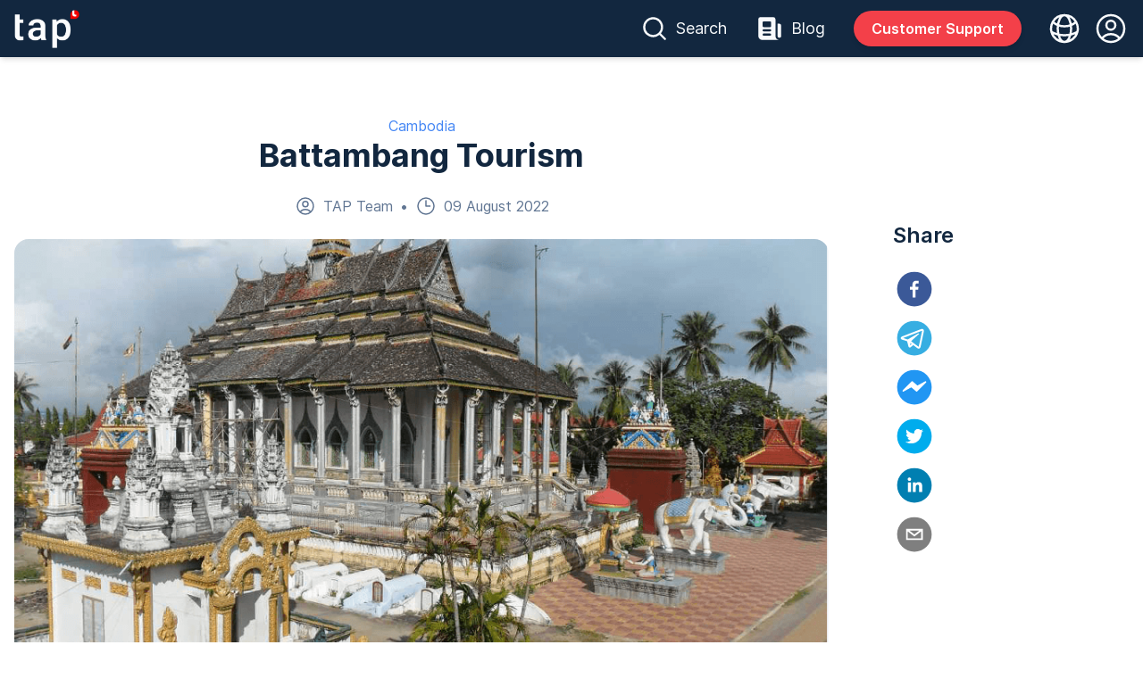

--- FILE ---
content_type: text/html; charset=utf-8
request_url: https://www.taptaxi.asia/article/battambang-tourism
body_size: 13857
content:
<!DOCTYPE html><html lang="en"><head><meta charSet="utf-8"/><meta name="viewport" content="width=device-width"/><title>Battambang Tourism | Tap Taxi</title><meta name="description" content="Battambang is the second-largest city in Cambodia. Located in the northwest part of the country ..."/><meta name="keywords" content=""/><meta name="copyright" content="https://www.taptaxi.asia/article/battambang-tourism"/><meta name="twitter:card" content="summary_large_image"/><meta property="og:title" content="Battambang Tourism | Tap Taxi"/><meta property="og:description" content="Battambang is the second-largest city in Cambodia. Located in the northwest part of the country ..."/><meta property="og:image" content="https://tap-core-bucket.s3.ap-southeast-1.amazonaws.com/Battamban_babc495f87.png"/><meta property="og:site_name" content="Tap Taxi"/><meta property="og:locale" content="en_US"/><meta property="og:type" content="website"/><meta property="og:url" content="https://www.taptaxi.asia/article/battambang-tourism"/><link rel="canonical" href="https://www.taptaxi.asia/article/battambang-tourism"/><link rel="apple-touch-icon" sizes="180x180" href="/favicons/apple-touch-icon.png"/><link rel="icon" type="image/x-icon" sizes="48x48" href="/favicons/favicon.ico"/><link rel="manifest" href="/favicons/site.webmanifest"/><link rel="mask-icon" href="/favicons/safari-pinned-tab.svg" color="#f34049"/><meta name="msapplication-TileColor" content="#da532c"/><meta name="theme-color" content="#ffffff"/><link rel="preload" as="image" imageSrcSet="/img/trip-advisor-2024.svg 640w, /img/trip-advisor-2024.svg 750w, /img/trip-advisor-2024.svg 828w, /img/trip-advisor-2024.svg 1080w, /img/trip-advisor-2024.svg 1200w, /img/trip-advisor-2024.svg 1920w, /img/trip-advisor-2024.svg 2048w, /img/trip-advisor-2024.svg 3840w" imageSizes="100vw"/><link rel="preload" as="image" imageSrcSet="/img/trip-advisor-2025.svg 640w, /img/trip-advisor-2025.svg 750w, /img/trip-advisor-2025.svg 828w, /img/trip-advisor-2025.svg 1080w, /img/trip-advisor-2025.svg 1200w, /img/trip-advisor-2025.svg 1920w, /img/trip-advisor-2025.svg 2048w, /img/trip-advisor-2025.svg 3840w" imageSizes="100vw"/><meta name="next-head-count" content="23"/><link data-next-font="" rel="preconnect" href="/" crossorigin="anonymous"/><link rel="preload" href="/_next/static/css/a12eeb1c2a59492d.css" as="style"/><link rel="stylesheet" href="/_next/static/css/a12eeb1c2a59492d.css" data-n-g=""/><noscript data-n-css=""></noscript><script defer="" nomodule="" src="/_next/static/chunks/polyfills-c67a75d1b6f99dc8.js"></script><script src="/_next/static/chunks/webpack-2555a4296ab7a1b2.js" defer=""></script><script src="/_next/static/chunks/framework-0c7baedefba6b077.js" defer=""></script><script src="/_next/static/chunks/main-959f6b95aa5205a7.js" defer=""></script><script src="/_next/static/chunks/pages/_app-5c3164224670e1cc.js" defer=""></script><script src="/_next/static/chunks/252f366e-732931c5a4e03d09.js" defer=""></script><script src="/_next/static/chunks/1bfc9850-34eb6d8412fcf703.js" defer=""></script><script src="/_next/static/chunks/78e521c3-82944e64c8dbe7e9.js" defer=""></script><script src="/_next/static/chunks/0c428ae2-870fb6467e1d0e64.js" defer=""></script><script src="/_next/static/chunks/7f0c75c1-002d762d472fcb96.js" defer=""></script><script src="/_next/static/chunks/889-ac3444c6f248462a.js" defer=""></script><script src="/_next/static/chunks/411-3edf9d0aa6b33649.js" defer=""></script><script src="/_next/static/chunks/351-fbd2cc7621b84fa7.js" defer=""></script><script src="/_next/static/chunks/511-2cb22b970d5ad6ec.js" defer=""></script><script src="/_next/static/chunks/747-0ae1bd54d2a92ace.js" defer=""></script><script src="/_next/static/chunks/pages/%5B...slug%5D-d98b8c2ffc4aedfd.js" defer=""></script><script src="/_next/static/WHLPkFLkjXFvf_opkEgZ6/_buildManifest.js" defer=""></script><script src="/_next/static/WHLPkFLkjXFvf_opkEgZ6/_ssgManifest.js" defer=""></script></head><body><div id="__next"><script>!function(){try{var d=document.documentElement,n='data-theme',s='setAttribute';var e=localStorage.getItem('theme');if(e){d[s](n,e|| '')}else{d[s](n,'light');}if(e==='light'||e==='dark'||!e)d.style.colorScheme=e||'light'}catch(t){}}();</script><style>
    #nprogress {
      pointer-events: none;
    }
    #nprogress .bar {
      background: #4285F4;
      position: fixed;
      z-index: 9999;
      top: 0;
      left: 0;
      width: 100%;
      height: 3px;
    }
    #nprogress .peg {
      display: block;
      position: absolute;
      right: 0px;
      width: 100px;
      height: 100%;
      box-shadow: 0 0 10px #4285F4, 0 0 5px #4285F4;
      opacity: 1;
      -webkit-transform: rotate(3deg) translate(0px, -4px);
      -ms-transform: rotate(3deg) translate(0px, -4px);
      transform: rotate(3deg) translate(0px, -4px);
    }
    #nprogress .spinner {
      display: block;
      position: fixed;
      z-index: 1031;
      top: 15px;
      right: 15px;
    }
    #nprogress .spinner-icon {
      width: 18px;
      height: 18px;
      box-sizing: border-box;
      border: solid 2px transparent;
      border-top-color: #4285F4;
      border-left-color: #4285F4;
      border-radius: 50%;
      -webkit-animation: nprogresss-spinner 400ms linear infinite;
      animation: nprogress-spinner 400ms linear infinite;
    }
    .nprogress-custom-parent {
      overflow: hidden;
      position: relative;
    }
    .nprogress-custom-parent #nprogress .spinner,
    .nprogress-custom-parent #nprogress .bar {
      position: absolute;
    }
    @-webkit-keyframes nprogress-spinner {
      0% {
        -webkit-transform: rotate(0deg);
      }
      100% {
        -webkit-transform: rotate(360deg);
      }
    }
    @keyframes nprogress-spinner {
      0% {
        transform: rotate(0deg);
      }
      100% {
        transform: rotate(360deg);
      }
    }
  </style><div id="tap"><div class="relative z-30 w-full items-center bg-darkest-grey shadow-md px-4"><div class="my-auto mx-auto max-w-7xl h-[56px] md:h-[64px] flex justify-between items-center"><div class=""><a class="h-[38px] w-[67px] md:h-[43px] md:w-[72.65px] flex relative z-20" href="/"><img alt="Tap Logo" loading="lazy" width="72.65" height="43" decoding="async" data-nimg="1" style="color:transparent" srcSet="/_next/image?url=%2Fimg%2Ftap_logo.png&amp;w=96&amp;q=75 1x, /_next/image?url=%2Fimg%2Ftap_logo.png&amp;w=256&amp;q=75 2x" src="/_next/image?url=%2Fimg%2Ftap_logo.png&amp;w=256&amp;q=75"/></a></div><div id="menu" class="fixed z-50 bg-darkest-grey shadow-slate-600 md:bg-transparent md:shadow-none shadow-md text-slate-50 h-screen top-0 w-64 -right-64 transition-all duration-300 bg-white md:transition-none md:h-auto md:left-0 md:top-0 bottom-0 pt-14 md:pt-0 md:w-auto flex flex-col md:flex-row justify-between md:relative md:bg-transparent items-center"><span class="absolute cursor-pointer top-4 left-5 md:hidden"><svg xmlns="http://www.w3.org/2000/svg" viewBox="0 0 20 20" fill="currentColor" aria-hidden="true" class="h-8 w-8"><path d="M6.28 5.22a.75.75 0 00-1.06 1.06L8.94 10l-3.72 3.72a.75.75 0 101.06 1.06L10 11.06l3.72 3.72a.75.75 0 101.06-1.06L11.06 10l3.72-3.72a.75.75 0 00-1.06-1.06L10 8.94 6.28 5.22z"></path></svg></span><ul class="md:flex w-full items-center"><li class="md:hidden"><a class="mb-3 py-3 my-2 px-4 sm:text-lg md:mx-0 md:text-md md:text-slate-50 md:py-1 md:my-0 md:px-4 flex items-center" href="/me/bookings"><svg xmlns="http://www.w3.org/2000/svg" fill="none" viewBox="0 0 24 24" stroke-width="1.5" stroke="currentColor" aria-hidden="true" class="w-7 h-7 mr-2"><path stroke-linecap="round" stroke-linejoin="round" d="M16.5 6v.75m0 3v.75m0 3v.75m0 3V18m-9-5.25h5.25M7.5 15h3M3.375 5.25c-.621 0-1.125.504-1.125 1.125v3.026a2.999 2.999 0 010 5.198v3.026c0 .621.504 1.125 1.125 1.125h17.25c.621 0 1.125-.504 1.125-1.125v-3.026a2.999 2.999 0 010-5.198V6.375c0-.621-.504-1.125-1.125-1.125H3.375z"></path></svg> <!-- -->Your bookings</a></li><li class="mx-5 border-b-1 border-dark-grey"></li><li><a class="mt-3 px-4 py-3 mb-2 sm:text-lg md:mx-0 md:mt-0 md:text-md md:text-slate-50 md:mb-0 md:py-1 md:px-4 flex items-center" href="/search"><svg xmlns="http://www.w3.org/2000/svg" viewBox="0 0 20 20" fill="currentColor" aria-hidden="true" class="w-8 h-8 mr-2"><path fill-rule="evenodd" d="M9 3.5a5.5 5.5 0 100 11 5.5 5.5 0 000-11zM2 9a7 7 0 1112.452 4.391l3.328 3.329a.75.75 0 11-1.06 1.06l-3.329-3.328A7 7 0 012 9z" clip-rule="evenodd"></path></svg> <!-- -->Search</a></li><li><a class="mt-3 px-4 py-3 mb-2 sm:text-lg md:mx-0 md:mt-0 md:text-md md:text-slate-50 md:mb-0 md:py-1 md:px-4 flex items-center" href="/blog"><svg xmlns="http://www.w3.org/2000/svg" viewBox="0 0 20 20" fill="currentColor" aria-hidden="true" class="w-8 h-8 mr-2"><path fill-rule="evenodd" d="M2 3.5A1.5 1.5 0 013.5 2h9A1.5 1.5 0 0114 3.5v11.75A2.75 2.75 0 0016.75 18h-12A2.75 2.75 0 012 15.25V3.5zm3.75 7a.75.75 0 000 1.5h4.5a.75.75 0 000-1.5h-4.5zm0 3a.75.75 0 000 1.5h4.5a.75.75 0 000-1.5h-4.5zM5 5.75A.75.75 0 015.75 5h4.5a.75.75 0 01.75.75v2.5a.75.75 0 01-.75.75h-4.5A.75.75 0 015 8.25v-2.5z" clip-rule="evenodd"></path><path d="M16.5 6.5h-1v8.75a1.25 1.25 0 102.5 0V8a1.5 1.5 0 00-1.5-1.5z"></path></svg> <!-- -->Blog</a></li><li class="mt-3 mb-2 md:mt-0 md:mb-0 px-4"><button class="w-full rounded-full bg-red px-5 py-2 text-base font-semibold text-white shadow-md transition hover:bg-opacity-90">Customer Support</button></li><li><div class="w-full h-full" data-headlessui-state=""><div class="relative h-full"><div class="relative w-full h-full cursor-default overflow-hidden text-left rounded-2xl md:rounded-l-2xl md:rounded-r-none focus:outline-none focus-visible:ring-2 focus-visible:ring-white focus-visible:ring-opacity-75 focus-visible:ring-offset-2 focus-visible:ring-offset-teal-300"><button aria-label="Toggle dropdown" class="w-full h-full sm:text-lg inset-y-0 left-4 flex items-center pl-3" id="headlessui-menu-button-:R74il6:" type="button" aria-haspopup="true" aria-expanded="false" data-headlessui-state=""><svg xmlns="http://www.w3.org/2000/svg" fill="none" viewBox="0 0 24 24" stroke-width="1.5" stroke="currentColor" aria-hidden="true" class="w-10 h-10"><path stroke-linecap="round" stroke-linejoin="round" d="M12 21a9.004 9.004 0 008.716-6.747M12 21a9.004 9.004 0 01-8.716-6.747M12 21c2.485 0 4.5-4.03 4.5-9S14.485 3 12 3m0 18c-2.485 0-4.5-4.03-4.5-9S9.515 3 12 3m0 0a8.997 8.997 0 017.843 4.582M12 3a8.997 8.997 0 00-7.843 4.582m15.686 0A11.953 11.953 0 0112 10.5c-2.998 0-5.74-1.1-7.843-2.918m15.686 0A8.959 8.959 0 0121 12c0 .778-.099 1.533-.284 2.253m0 0A17.919 17.919 0 0112 16.5c-3.162 0-6.133-.815-8.716-2.247m0 0A9.015 9.015 0 013 12c0-1.605.42-3.113 1.157-4.418"></path></svg></button></div></div></div></li></ul><div class="hidden md:flex items-center"><div class="w-full h-full" data-headlessui-state=""><div class="relative h-full"><div class="relative w-full h-full cursor-default overflow-hidden text-left rounded-2xl md:rounded-l-2xl md:rounded-r-none focus:outline-none focus-visible:ring-2 focus-visible:ring-white focus-visible:ring-opacity-75 focus-visible:ring-offset-2 focus-visible:ring-offset-teal-300"><button aria-label="Toggle dropdown" class="w-full h-full sm:text-lg inset-y-0 left-4 flex items-center pl-3" id="headlessui-menu-button-:Rmil6:" type="button" aria-haspopup="true" aria-expanded="false" data-headlessui-state=""><svg xmlns="http://www.w3.org/2000/svg" fill="none" viewBox="0 0 24 24" stroke-width="1.5" stroke="currentColor" aria-hidden="true" class="h-10 w-10"><path stroke-linecap="round" stroke-linejoin="round" d="M17.982 18.725A7.488 7.488 0 0012 15.75a7.488 7.488 0 00-5.982 2.975m11.963 0a9 9 0 10-11.963 0m11.963 0A8.966 8.966 0 0112 21a8.966 8.966 0 01-5.982-2.275M15 9.75a3 3 0 11-6 0 3 3 0 016 0z"></path></svg></button></div></div></div></div><div class="md:hidden flex flex-wrap items-center text-slate-200 justify-center md:justify-between mb-8 md:mb-0"><div class="px-4 md:px-0 mt-3"><a href="https://www.facebook.com/taptaxicambodia" aria-label="Facebook" rel="noreferrer" target="_blank" title="Facebook"><svg stroke="currentColor" fill="currentColor" stroke-width="0" viewBox="0 0 24 24" class="h-6 w-6" height="1em" width="1em" xmlns="http://www.w3.org/2000/svg"><g><path fill="none" d="M0 0h24v24H0z"></path><path d="M14 13.5h2.5l1-4H14v-2c0-1.03 0-2 2-2h1.5V2.14c-.326-.043-1.557-.14-2.857-.14C11.928 2 10 3.657 10 6.7v2.8H7v4h3V22h4v-8.5z"></path></g></svg></a></div><div class="px-4 md:px-0 mt-3"><a href="https://www.linkedin.com/company/taptaxi-asia/" aria-label="Linkedin" rel="noreferrer" target="_blank" title="Linkedin"><svg stroke="currentColor" fill="currentColor" stroke-width="0" viewBox="0 0 24 24" class="h-6 w-6" height="1em" width="1em" xmlns="http://www.w3.org/2000/svg"><g><path fill="none" d="M0 0h24v24H0z"></path><path fill-rule="nonzero" d="M6.94 5a2 2 0 1 1-4-.002 2 2 0 0 1 4 .002zM7 8.48H3V21h4V8.48zm6.32 0H9.34V21h3.94v-6.57c0-3.66 4.77-4 4.77 0V21H22v-7.93c0-6.17-7.06-5.94-8.72-2.91l.04-1.68z"></path></g></svg></a></div><div class="px-4 md:px-0 mt-3"><a href="https://medium.com/@tapappkh" aria-label="Medium" rel="noreferrer" target="_blank" title="Medium"><svg stroke="currentColor" fill="currentColor" stroke-width="0" viewBox="0 0 24 24" class="h-6 w-6" height="1em" width="1em" xmlns="http://www.w3.org/2000/svg"><g><path fill="none" d="M0 0h24v24H0z"></path><path d="M4 3h16a1 1 0 0 1 1 1v16a1 1 0 0 1-1 1H4a1 1 0 0 1-1-1V4a1 1 0 0 1 1-1zm13.3 12.94c-.1-.05-.15-.2-.15-.301V8.006c0-.1.05-.25.15-.351l.955-1.105V6.5H14.84l-2.56 6.478L9.366 6.5H5.852v.05l.903 1.256c.201.2.251.502.251.753v5.523c.05.302 0 .653-.15.954L5.5 16.894v.05h3.616v-.05L7.76 15.087c-.15-.302-.201-.603-.15-.954V9.11c.05.1.1.1.15.301l3.414 7.633h.05L14.54 8.76c-.05.3-.05.652-.05.904v5.925c0 .15-.05.25-.15.351l-1.005.954v.05h4.921v-.05l-.954-.954z"></path></g></svg></a></div><div class="px-4 md:px-0 mt-3"><a href="http://t.me/taptaxi25" aria-label="Telegram" rel="noreferrer" target="_blank" title="Telegram"><svg stroke="currentColor" fill="currentColor" stroke-width="0" viewBox="0 0 448 512" class="h-6 w-6" height="1em" width="1em" xmlns="http://www.w3.org/2000/svg"><path d="M446.7 98.6l-67.6 318.8c-5.1 22.5-18.4 28.1-37.3 17.5l-103-75.9-49.7 47.8c-5.5 5.5-10.1 10.1-20.7 10.1l7.4-104.9 190.9-172.5c8.3-7.4-1.8-11.5-12.9-4.1L117.8 284 16.2 252.2c-22.1-6.9-22.5-22.1 4.6-32.7L418.2 66.4c18.4-6.9 34.5 4.1 28.5 32.2z"></path></svg></a></div><div class="px-4 md:px-0 mt-3"><a href="https://wa.me/qr/LA4WCY2SVNDYH1" aria-label="Whatsapp" rel="noreferrer" target="_blank" title="Whatsapp"><svg stroke="currentColor" fill="currentColor" stroke-width="0" viewBox="0 0 24 24" class="h-6 w-6" height="1em" width="1em" xmlns="http://www.w3.org/2000/svg"><g><path fill="none" d="M0 0h24v24H0z"></path><path fill-rule="nonzero" d="M2.004 22l1.352-4.968A9.954 9.954 0 0 1 2 12C2 6.477 6.477 2 12 2s10 4.477 10 10-4.477 10-10 10a9.954 9.954 0 0 1-5.03-1.355L2.004 22zM8.391 7.308a.961.961 0 0 0-.371.1 1.293 1.293 0 0 0-.294.228c-.12.113-.188.211-.261.306A2.729 2.729 0 0 0 6.9 9.62c.002.49.13.967.33 1.413.409.902 1.082 1.857 1.971 2.742.214.213.423.427.648.626a9.448 9.448 0 0 0 3.84 2.046l.569.087c.185.01.37-.004.556-.013a1.99 1.99 0 0 0 .833-.231c.166-.088.244-.132.383-.22 0 0 .043-.028.125-.09.135-.1.218-.171.33-.288.083-.086.155-.187.21-.302.078-.163.156-.474.188-.733.024-.198.017-.306.014-.373-.004-.107-.093-.218-.19-.265l-.582-.261s-.87-.379-1.401-.621a.498.498 0 0 0-.177-.041.482.482 0 0 0-.378.127v-.002c-.005 0-.072.057-.795.933a.35.35 0 0 1-.368.13 1.416 1.416 0 0 1-.191-.066c-.124-.052-.167-.072-.252-.109l-.005-.002a6.01 6.01 0 0 1-1.57-1c-.126-.11-.243-.23-.363-.346a6.296 6.296 0 0 1-1.02-1.268l-.059-.095a.923.923 0 0 1-.102-.205c-.038-.147.061-.265.061-.265s.243-.266.356-.41a4.38 4.38 0 0 0 .263-.373c.118-.19.155-.385.093-.536-.28-.684-.57-1.365-.868-2.041-.059-.134-.234-.23-.393-.249-.054-.006-.108-.012-.162-.016a3.385 3.385 0 0 0-.403.004z"></path></g></svg></a></div><div class="px-4 md:px-0 mt-3"><a href="http://t.me/taptaxi25" aria-label="WeChat" rel="noreferrer" target="_blank" title="WeChat"><svg stroke="currentColor" fill="currentColor" stroke-width="0" viewBox="0 0 24 24" class="h-6 w-6" height="1em" width="1em" xmlns="http://www.w3.org/2000/svg"><g><path fill="none" d="M0 0h24v24H0z"></path><path d="M5.457 18.185C3.358 16.677 2 14.4 2 11.908 2 7.323 6.475 3.6 12 3.6s10 3.723 10 8.308c0 4.584-4.475 8.307-10 8.307a11.36 11.36 0 0 1-3.272-.461c-.092-.03-.216-.03-.308-.03-.185 0-.37.06-.525.153l-2.191 1.261a.44.44 0 0 1-.185.062.342.342 0 0 1-.34-.338c0-.093.03-.154.062-.247.03-.03.308-1.046.463-1.661 0-.062.03-.154.03-.216 0-.246-.092-.43-.277-.553zm3.21-7.674c.717 0 1.285-.568 1.285-1.285 0-.718-.568-1.286-1.285-1.286-.718 0-1.285.568-1.285 1.286 0 .717.567 1.285 1.285 1.285zm6.666 0c.718 0 1.285-.568 1.285-1.285 0-.718-.567-1.286-1.285-1.286-.717 0-1.285.568-1.285 1.286 0 .717.568 1.285 1.285 1.285z"></path></g></svg></a></div><div class="px-4 md:px-0 mt-3"><a href="mailto:booking@taptaxi.asia" aria-label="Email" rel="noreferrer" title="Email"><svg xmlns="http://www.w3.org/2000/svg" viewBox="0 0 20 20" fill="currentColor" aria-hidden="true" class="h-6 w-6"><path d="M3 4a2 2 0 00-2 2v1.161l8.441 4.221a1.25 1.25 0 001.118 0L19 7.162V6a2 2 0 00-2-2H3z"></path><path d="M19 8.839l-7.77 3.885a2.75 2.75 0 01-2.46 0L1 8.839V14a2 2 0 002 2h14a2 2 0 002-2V8.839z"></path></svg></a></div></div></div><div class="transition-opacity opacity-0 hidden md:hidden duration-700 absolute z-40 bg-slate-800 top-0 left-0 h-screen w-screen"></div><span class="md:hidden cursor-pointer relative z-20"><svg xmlns="http://www.w3.org/2000/svg" viewBox="0 0 20 20" fill="currentColor" aria-hidden="true" class="text-white h-7 w-7"><path fill-rule="evenodd" d="M2 6.75A.75.75 0 012.75 6h14.5a.75.75 0 010 1.5H2.75A.75.75 0 012 6.75zm0 6.5a.75.75 0 01.75-.75h14.5a.75.75 0 010 1.5H2.75a.75.75 0 01-.75-.75z" clip-rule="evenodd"></path></svg></span></div></div><div><div class="mx-auto max-w-7xl px-4 pb-40 md:mt-16"><div class="md:flex items-start justify-between mt-8"><div class="flex-grow md:pr-4"><div class="text-blue text-center">Cambodia</div><h1 class="text-center text-3xl md:text-4xl text-darkest-grey font-bold">Battambang Tourism</h1><div class="flex justify-center items-center mt-6 mb-6"><div class="flex items-center mr-2"><svg xmlns="http://www.w3.org/2000/svg" fill="none" viewBox="0 0 24 24" stroke-width="1.5" stroke="currentColor" aria-hidden="true" class="w-6 h-6 mr-2"><path stroke-linecap="round" stroke-linejoin="round" d="M17.982 18.725A7.488 7.488 0 0012 15.75a7.488 7.488 0 00-5.982 2.975m11.963 0a9 9 0 10-11.963 0m11.963 0A8.966 8.966 0 0112 21a8.966 8.966 0 01-5.982-2.275M15 9.75a3 3 0 11-6 0 3 3 0 016 0z"></path></svg><span class="font-simibold">TAP Team</span></div>•<div class="flex items-center ml-2"><svg xmlns="http://www.w3.org/2000/svg" fill="none" viewBox="0 0 24 24" stroke-width="1.5" stroke="currentColor" aria-hidden="true" class="w-6 h-6 mr-2"><path stroke-linecap="round" stroke-linejoin="round" d="M12 6v6h4.5m4.5 0a9 9 0 11-18 0 9 9 0 0118 0z"></path></svg> <!-- -->09 August 2022</div></div><div class="article-content"><div><div class="rounded-2xl bg-lightest-grey" title="Featured Image: Battamban.png"><span style="box-sizing:border-box;display:block;overflow:hidden;width:initial;height:initial;background:none;opacity:1;border:0;margin:0;padding:0;position:relative"><span style="box-sizing:border-box;display:block;width:initial;height:initial;background:none;opacity:1;border:0;margin:0;padding:0;padding-top:52.5%"></span><img alt="Battamban.png" src="[data-uri]" decoding="async" data-nimg="responsive" class="rounded-2xl" style="position:absolute;top:0;left:0;bottom:0;right:0;box-sizing:border-box;padding:0;border:none;margin:auto;display:block;width:0;height:0;min-width:100%;max-width:100%;min-height:100%;max-height:100%;object-fit:cover"/><noscript><img alt="Battamban.png" loading="lazy" decoding="async" data-nimg="responsive" style="position:absolute;top:0;left:0;bottom:0;right:0;box-sizing:border-box;padding:0;border:none;margin:auto;display:block;width:0;height:0;min-width:100%;max-width:100%;min-height:100%;max-height:100%;object-fit:cover" class="rounded-2xl" sizes="100vw" srcSet="/_next/image?url=https%3A%2F%2Ftap-core-bucket.s3.ap-southeast-1.amazonaws.com%2FBattamban_babc495f87.png&amp;w=640&amp;q=75 640w, /_next/image?url=https%3A%2F%2Ftap-core-bucket.s3.ap-southeast-1.amazonaws.com%2FBattamban_babc495f87.png&amp;w=750&amp;q=75 750w, /_next/image?url=https%3A%2F%2Ftap-core-bucket.s3.ap-southeast-1.amazonaws.com%2FBattamban_babc495f87.png&amp;w=828&amp;q=75 828w, /_next/image?url=https%3A%2F%2Ftap-core-bucket.s3.ap-southeast-1.amazonaws.com%2FBattamban_babc495f87.png&amp;w=1080&amp;q=75 1080w, /_next/image?url=https%3A%2F%2Ftap-core-bucket.s3.ap-southeast-1.amazonaws.com%2FBattamban_babc495f87.png&amp;w=1200&amp;q=75 1200w, /_next/image?url=https%3A%2F%2Ftap-core-bucket.s3.ap-southeast-1.amazonaws.com%2FBattamban_babc495f87.png&amp;w=1920&amp;q=75 1920w, /_next/image?url=https%3A%2F%2Ftap-core-bucket.s3.ap-southeast-1.amazonaws.com%2FBattamban_babc495f87.png&amp;w=2048&amp;q=75 2048w, /_next/image?url=https%3A%2F%2Ftap-core-bucket.s3.ap-southeast-1.amazonaws.com%2FBattamban_babc495f87.png&amp;w=3840&amp;q=75 3840w" src="/_next/image?url=https%3A%2F%2Ftap-core-bucket.s3.ap-southeast-1.amazonaws.com%2FBattamban_babc495f87.png&amp;w=3840&amp;q=75"/></noscript></span></div><div class="text-sm mt-3">FEATURED IMAGE: <!-- -->Battamban.png</div></div><div class="blocks article-content-text mt-8"><div class="block"><div class="text-lg leading-loose"><p class="mb-4">Battambang is the second-largest city in Cambodia. Located in the northwest part of the country, it is also the capital of Battambang province. Battambang gets its name from Ta Dumbong, a cowherd who became an emperor for a brief period using his magic stick after usurping the former king.</p>
<p class="mb-4">A giant statue of Ta Dumbong is the icon of the city, located at a roundabout in the centre. Battambang is home to Phare, the country&#x27;s central institute for artists, singers and dances. The city also houses unique circus performances - brilliant storytelling combined with song, art and traditional dance forms.</p></div></div><div class="block"><div class="my-8"><div class="rounded-2xl bg-lightest-grey"><img alt="Battambang Rice Field.jpg" loading="lazy" width="800" height="420" decoding="async" data-nimg="1" class="rounded-2xl" style="color:transparent;width:100%;height:auto" sizes="100vw" srcSet="/_next/image?url=https%3A%2F%2Ftap-core-bucket.s3.ap-southeast-1.amazonaws.com%2FBattambang_Rice_Field_4935c0bf8c.jpg&amp;w=640&amp;q=75 640w, /_next/image?url=https%3A%2F%2Ftap-core-bucket.s3.ap-southeast-1.amazonaws.com%2FBattambang_Rice_Field_4935c0bf8c.jpg&amp;w=750&amp;q=75 750w, /_next/image?url=https%3A%2F%2Ftap-core-bucket.s3.ap-southeast-1.amazonaws.com%2FBattambang_Rice_Field_4935c0bf8c.jpg&amp;w=828&amp;q=75 828w, /_next/image?url=https%3A%2F%2Ftap-core-bucket.s3.ap-southeast-1.amazonaws.com%2FBattambang_Rice_Field_4935c0bf8c.jpg&amp;w=1080&amp;q=75 1080w, /_next/image?url=https%3A%2F%2Ftap-core-bucket.s3.ap-southeast-1.amazonaws.com%2FBattambang_Rice_Field_4935c0bf8c.jpg&amp;w=1200&amp;q=75 1200w, /_next/image?url=https%3A%2F%2Ftap-core-bucket.s3.ap-southeast-1.amazonaws.com%2FBattambang_Rice_Field_4935c0bf8c.jpg&amp;w=1920&amp;q=75 1920w, /_next/image?url=https%3A%2F%2Ftap-core-bucket.s3.ap-southeast-1.amazonaws.com%2FBattambang_Rice_Field_4935c0bf8c.jpg&amp;w=2048&amp;q=75 2048w, /_next/image?url=https%3A%2F%2Ftap-core-bucket.s3.ap-southeast-1.amazonaws.com%2FBattambang_Rice_Field_4935c0bf8c.jpg&amp;w=3840&amp;q=75 3840w" src="/_next/image?url=https%3A%2F%2Ftap-core-bucket.s3.ap-southeast-1.amazonaws.com%2FBattambang_Rice_Field_4935c0bf8c.jpg&amp;w=3840&amp;q=75"/></div><div class="text-sm mt-3">IMAGE: <!-- -->Battambang Rice Field.jpg</div></div></div><div class="block"><div class="text-lg leading-loose"><p class="mb-4">The city was a leading rice producer until the war years. Battambang is less crowded, and well-maintained compared to other cities like Siem Reap and Phnom Penh. Despite being the second-largest city, it is an underrated destination among the tourists, who head to the capital and towards beaches after visiting the world-famous Angkor sites.
But this is changing for the last five years. Backpackers, young travellers and families are travelling in the city to experience authentic Cambodian city life consisting of colonial architecture, arts and the lack of overt commercialisation.</p></div></div></div><div class="mt-6"><div><a href="/search"><span style="box-sizing:border-box;display:block;overflow:hidden;width:initial;height:initial;background:none;opacity:1;border:0;margin:0;padding:0;position:relative"><span style="box-sizing:border-box;display:block;width:initial;height:initial;background:none;opacity:1;border:0;margin:0;padding:0;padding-top:20%"></span><img alt="Book Now" title="Book now" src="[data-uri]" decoding="async" data-nimg="responsive" class="rounded-md" style="position:absolute;top:0;left:0;bottom:0;right:0;box-sizing:border-box;padding:0;border:none;margin:auto;display:block;width:0;height:0;min-width:100%;max-width:100%;min-height:100%;max-height:100%;object-fit:cover"/><noscript><img alt="Book Now" title="Book now" loading="lazy" decoding="async" data-nimg="responsive" style="position:absolute;top:0;left:0;bottom:0;right:0;box-sizing:border-box;padding:0;border:none;margin:auto;display:block;width:0;height:0;min-width:100%;max-width:100%;min-height:100%;max-height:100%;object-fit:cover" class="rounded-md" sizes="100vw" srcSet="/_next/image?url=%2Fimg%2Fbooknow.webp&amp;w=640&amp;q=75 640w, /_next/image?url=%2Fimg%2Fbooknow.webp&amp;w=750&amp;q=75 750w, /_next/image?url=%2Fimg%2Fbooknow.webp&amp;w=828&amp;q=75 828w, /_next/image?url=%2Fimg%2Fbooknow.webp&amp;w=1080&amp;q=75 1080w, /_next/image?url=%2Fimg%2Fbooknow.webp&amp;w=1200&amp;q=75 1200w, /_next/image?url=%2Fimg%2Fbooknow.webp&amp;w=1920&amp;q=75 1920w, /_next/image?url=%2Fimg%2Fbooknow.webp&amp;w=2048&amp;q=75 2048w, /_next/image?url=%2Fimg%2Fbooknow.webp&amp;w=3840&amp;q=75 3840w" src="/_next/image?url=%2Fimg%2Fbooknow.webp&amp;w=3840&amp;q=75"/></noscript></span></a></div></div></div></div><div class="flex-shrink-0 mt-10 md:mt-0 md:w-[320px] md:pl-14"><div class="md:mt-[120px] text-center md:text-left"><h4 class="text-darkest-grey text-2xl font-semibold">Share</h4><div class="mt-4 md:mt-6 flex justify-center md:block"><div class="mb-2 mx-1"><button title="Share on Facebook" aria-label="facebook" class="react-share__ShareButton" style="background-color:transparent;border:none;padding:0;font:inherit;color:inherit;cursor:pointer"><svg viewBox="0 0 64 64" width="40" height="40"><circle cx="32" cy="32" r="31" fill="#3b5998"></circle><path d="M34.1,47V33.3h4.6l0.7-5.3h-5.3v-3.4c0-1.5,0.4-2.6,2.6-2.6l2.8,0v-4.8c-0.5-0.1-2.2-0.2-4.1-0.2 c-4.1,0-6.9,2.5-6.9,7V28H24v5.3h4.6V47H34.1z" fill="white"></path></svg></button></div><div class="mb-2 mx-1"><button aria-label="telegram" class="react-share__ShareButton" style="background-color:transparent;border:none;padding:0;font:inherit;color:inherit;cursor:pointer"><svg viewBox="0 0 64 64" width="40" height="40"><circle cx="32" cy="32" r="31" fill="#37aee2"></circle><path d="m45.90873,15.44335c-0.6901,-0.0281 -1.37668,0.14048 -1.96142,0.41265c-0.84989,0.32661 -8.63939,3.33986 -16.5237,6.39174c-3.9685,1.53296 -7.93349,3.06593 -10.98537,4.24067c-3.05012,1.1765 -5.34694,2.05098 -5.4681,2.09312c-0.80775,0.28096 -1.89996,0.63566 -2.82712,1.72788c-0.23354,0.27218 -0.46884,0.62161 -0.58825,1.10275c-0.11941,0.48114 -0.06673,1.09222 0.16682,1.5716c0.46533,0.96052 1.25376,1.35737 2.18443,1.71383c3.09051,0.99037 6.28638,1.93508 8.93263,2.8236c0.97632,3.44171 1.91401,6.89571 2.84116,10.34268c0.30554,0.69185 0.97105,0.94823 1.65764,0.95525l-0.00351,0.03512c0,0 0.53908,0.05268 1.06412,-0.07375c0.52679,-0.12292 1.18879,-0.42846 1.79109,-0.99212c0.662,-0.62161 2.45836,-2.38812 3.47683,-3.38552l7.6736,5.66477l0.06146,0.03512c0,0 0.84989,0.59703 2.09312,0.68132c0.62161,0.04214 1.4399,-0.07726 2.14229,-0.59176c0.70766,-0.51626 1.1765,-1.34683 1.396,-2.29506c0.65673,-2.86224 5.00979,-23.57745 5.75257,-27.00686l-0.02107,0.08077c0.51977,-1.93157 0.32837,-3.70159 -0.87096,-4.74991c-0.60054,-0.52152 -1.2924,-0.7498 -1.98425,-0.77965l0,0.00176zm-0.2072,3.29069c0.04741,0.0439 0.0439,0.0439 0.00351,0.04741c-0.01229,-0.00351 0.14048,0.2072 -0.15804,1.32576l-0.01229,0.04214l-0.00878,0.03863c-0.75858,3.50668 -5.15554,24.40802 -5.74203,26.96472c-0.08077,0.34417 -0.11414,0.31959 -0.09482,0.29852c-0.1756,-0.02634 -0.50045,-0.16506 -0.52679,-0.1756l-13.13468,-9.70175c4.4988,-4.33199 9.09945,-8.25307 13.744,-12.43229c0.8218,-0.41265 0.68483,-1.68573 -0.29852,-1.70681c-1.04305,0.24584 -1.92279,0.99564 -2.8798,1.47502c-5.49971,3.2626 -11.11882,6.13186 -16.55882,9.49279c-2.792,-0.97105 -5.57873,-1.77704 -8.15298,-2.57601c2.2336,-0.89555 4.00889,-1.55579 5.75608,-2.23009c3.05188,-1.1765 7.01687,-2.7042 10.98537,-4.24067c7.94051,-3.06944 15.92667,-6.16346 16.62028,-6.43037l0.05619,-0.02283l0.05268,-0.02283c0.19316,-0.0878 0.30378,-0.09658 0.35471,-0.10009c0,0 -0.01756,-0.05795 -0.00351,-0.04566l-0.00176,0zm-20.91715,22.0638l2.16687,1.60145c-0.93418,0.91311 -1.81743,1.77353 -2.45485,2.38812l0.28798,-3.98957" fill="white"></path></svg></button></div><div class="mb-2 mx-1"><button title="Share by Facebook Messenger" aria-label="facebookmessenger" class="react-share__ShareButton" style="background-color:transparent;border:none;padding:0;font:inherit;color:inherit;cursor:pointer"><svg viewBox="0 0 64 64" width="40" height="40"><circle cx="32" cy="32" r="31" fill="#2196F3"></circle><path d="M 53.066406 21.871094 C 52.667969 21.339844 51.941406 21.179688 51.359375 21.496094 L 37.492188 29.058594 L 28.867188 21.660156 C 28.339844 21.207031 27.550781 21.238281 27.054688 21.730469 L 11.058594 37.726562 C 10.539062 38.25 10.542969 39.09375 11.0625 39.613281 C 11.480469 40.027344 12.121094 40.121094 12.640625 39.839844 L 26.503906 32.28125 L 35.136719 39.679688 C 35.667969 40.132812 36.457031 40.101562 36.949219 39.609375 L 52.949219 23.613281 C 53.414062 23.140625 53.464844 22.398438 53.066406 21.871094 Z M 53.066406 21.871094" fill="white"></path></svg></button></div><div class="mb-2 mx-1"><button aria-label="twitter" class="react-share__ShareButton" style="background-color:transparent;border:none;padding:0;font:inherit;color:inherit;cursor:pointer"><svg viewBox="0 0 64 64" width="40" height="40"><circle cx="32" cy="32" r="31" fill="#00aced"></circle><path d="M48,22.1c-1.2,0.5-2.4,0.9-3.8,1c1.4-0.8,2.4-2.1,2.9-3.6c-1.3,0.8-2.7,1.3-4.2,1.6 C41.7,19.8,40,19,38.2,19c-3.6,0-6.6,2.9-6.6,6.6c0,0.5,0.1,1,0.2,1.5c-5.5-0.3-10.3-2.9-13.5-6.9c-0.6,1-0.9,2.1-0.9,3.3 c0,2.3,1.2,4.3,2.9,5.5c-1.1,0-2.1-0.3-3-0.8c0,0,0,0.1,0,0.1c0,3.2,2.3,5.8,5.3,6.4c-0.6,0.1-1.1,0.2-1.7,0.2c-0.4,0-0.8,0-1.2-0.1 c0.8,2.6,3.3,4.5,6.1,4.6c-2.2,1.8-5.1,2.8-8.2,2.8c-0.5,0-1.1,0-1.6-0.1c2.9,1.9,6.4,2.9,10.1,2.9c12.1,0,18.7-10,18.7-18.7 c0-0.3,0-0.6,0-0.8C46,24.5,47.1,23.4,48,22.1z" fill="white"></path></svg></button></div><div class="mb-2 mx-1"><button aria-label="linkedin" class="react-share__ShareButton" style="background-color:transparent;border:none;padding:0;font:inherit;color:inherit;cursor:pointer"><svg viewBox="0 0 64 64" width="40" height="40"><circle cx="32" cy="32" r="31" fill="#007fb1"></circle><path d="M20.4,44h5.4V26.6h-5.4V44z M23.1,18c-1.7,0-3.1,1.4-3.1,3.1c0,1.7,1.4,3.1,3.1,3.1 c1.7,0,3.1-1.4,3.1-3.1C26.2,19.4,24.8,18,23.1,18z M39.5,26.2c-2.6,0-4.4,1.4-5.1,2.8h-0.1v-2.4h-5.2V44h5.4v-8.6 c0-2.3,0.4-4.5,3.2-4.5c2.8,0,2.8,2.6,2.8,4.6V44H46v-9.5C46,29.8,45,26.2,39.5,26.2z" fill="white"></path></svg></button></div><div class="mb-2 mx-1"><button title="Share by Email" aria-label="email" class="react-share__ShareButton" style="background-color:transparent;border:none;padding:0;font:inherit;color:inherit;cursor:pointer"><svg viewBox="0 0 64 64" width="40" height="40"><circle cx="32" cy="32" r="31" fill="#7f7f7f"></circle><path d="M17,22v20h30V22H17z M41.1,25L32,32.1L22.9,25H41.1z M20,39V26.6l12,9.3l12-9.3V39H20z" fill="white"></path></svg></button></div></div></div></div></div><div class="mt-10 md:mt-16"><div class="similar-articles mt-hg"><h4 class="text-darkest-grey text-2xl font-semibold">Recommended Articles</h4><div class="mt-lg"><div class="md:grid md:grid-cols-3 md:gap-x-8 md:gap-y-4 mt-10"></div></div></div></div></div></div><footer class="bg-darkest-grey pt-8 pb-4 px-4"><div class="mx-auto max-w-7xl text-white md:flex md:flex-row-reverse"><div class="md:w-2/3 md:flex"><div class="md:w-[33.33%] mt-6 pb-6 md:mt-0 md:pb-0 md:border-none"><div class="text-lg">Company</div><ul class="mt-4"><li><a class="flex py-1 text-slate-400 hover:text-slate-200" href="/aboutus">About us</a></li><li><a class="flex py-1 text-slate-400 hover:text-slate-200" href="/contact">Contact</a></li><li><a class="flex py-1 text-slate-400 hover:text-slate-200" href="/blog">Blog</a></li><li><a class="flex py-1 text-slate-400 hover:text-slate-200" href="/privacy-policy">Privacy policy</a></li><li><a class="flex py-1 text-slate-400 hover:text-slate-200" href="/terms-and-conditions">Terms and conditions</a></li></ul></div><div class="md:w-[33.33%] mt-6 pb-6 md:mt-0 md:pb-0 md:border-none"><div class="text-lg">Resources</div><ul class="mt-4"><li><a class="flex py-1 text-slate-400 hover:text-slate-200" href="/faq">FAQ</a></li><li><a class="flex py-1 text-slate-400 hover:text-slate-200" href="/booking-with-website">How to book a taxi</a></li><li><a class="flex py-1 text-slate-400 hover:text-slate-200" href="/security-guidelines">Security guidelines</a></li></ul></div><div class="md:w-[33.33%] mt-6 pb-6 md:mt-0 md:pb-0 md:border-none"><div class="text-lg">Quick links</div><ul class="mt-4"><li><a class="flex py-1 text-slate-400 hover:text-slate-200" href="/search">Search</a></li><li><a href="https://airtable.com/shr5FeBTxxQ5RrPw4" target="_blank" rel="noopener noreferrer" class="flex py-1 text-slate-400 hover:text-slate-200">Publish a ride</a></li><li><a class="flex py-1 text-slate-400 hover:text-slate-200" href="/destination">Destinations</a></li><li><a class="flex py-1 text-slate-400 hover:text-slate-200" href="mailto:sousdey@taptaxi.asia">Feedback</a></li><li><a class="flex py-1 text-slate-400 hover:text-slate-200" href="https://t.me/taptaxi25">Telegram</a></li></ul></div></div><div class="md:w-1/3 mt-6 md:pr-14 md:mt-0"><div class="brand mb-xs"><a class="font-satoshi text-2xl" href="/"><h3 class="font-satoshi text-2xl">Tap</h3></a></div><div class="mt-4 text-slate-400 leading-relaxed">TapApp - a leading long-distance taxi service in Cambodia, covering Thailand, Vietnam, and Laos.</div></div></div><div class="mx-auto max-w-7xl pt-4 flex flex-col md:flex-row md:items-end md:justify-between gap-6"><div class="flex items-center justify-center md:justify-start gap-2"><div class="relative h-20 w-20 md:h-24 md:w-24 lg:h-28 lg:w-28"><span style="box-sizing:border-box;display:block;overflow:hidden;width:initial;height:initial;background:none;opacity:1;border:0;margin:0;padding:0;position:absolute;top:0;left:0;bottom:0;right:0"><img alt="Tripadvisor Travelers&#x27; Choice 2024 badge" sizes="100vw" srcSet="/img/trip-advisor-2024.svg 640w, /img/trip-advisor-2024.svg 750w, /img/trip-advisor-2024.svg 828w, /img/trip-advisor-2024.svg 1080w, /img/trip-advisor-2024.svg 1200w, /img/trip-advisor-2024.svg 1920w, /img/trip-advisor-2024.svg 2048w, /img/trip-advisor-2024.svg 3840w" src="/img/trip-advisor-2024.svg" decoding="async" data-nimg="fill" class="rounded-lg object-contain" style="position:absolute;top:0;left:0;bottom:0;right:0;box-sizing:border-box;padding:0;border:none;margin:auto;display:block;width:0;height:0;min-width:100%;max-width:100%;min-height:100%;max-height:100%"/></span></div><div class="relative h-20 w-20 md:h-24 md:w-24 lg:h-28 lg:w-28"><span style="box-sizing:border-box;display:block;overflow:hidden;width:initial;height:initial;background:none;opacity:1;border:0;margin:0;padding:0;position:absolute;top:0;left:0;bottom:0;right:0"><img alt="Tripadvisor Travelers&#x27; Choice 2025 badge" sizes="100vw" srcSet="/img/trip-advisor-2025.svg 640w, /img/trip-advisor-2025.svg 750w, /img/trip-advisor-2025.svg 828w, /img/trip-advisor-2025.svg 1080w, /img/trip-advisor-2025.svg 1200w, /img/trip-advisor-2025.svg 1920w, /img/trip-advisor-2025.svg 2048w, /img/trip-advisor-2025.svg 3840w" src="/img/trip-advisor-2025.svg" decoding="async" data-nimg="fill" class="rounded-lg object-contain" style="position:absolute;top:0;left:0;bottom:0;right:0;box-sizing:border-box;padding:0;border:none;margin:auto;display:block;width:0;height:0;min-width:100%;max-width:100%;min-height:100%;max-height:100%"/></span></div></div><div class="flex flex-col items-center md:items-end justify-end w-full md:w-auto"><div class="mt-4"><div class="text-slate-200 text-center md:text-end mb-2">Available soon...</div><div class="flex items-center justify-center md:justify-end gap-3"><a href="/" target="_blank" class="ml-3 h-[40px]"><span style="box-sizing:border-box;display:inline-block;overflow:hidden;width:initial;height:initial;background:none;opacity:1;border:0;margin:0;padding:0;position:relative;max-width:100%"><span style="box-sizing:border-box;display:block;width:initial;height:initial;background:none;opacity:1;border:0;margin:0;padding:0;max-width:100%"><img style="display:block;max-width:100%;width:initial;height:initial;background:none;opacity:1;border:0;margin:0;padding:0" alt="" aria-hidden="true" src="data:image/svg+xml,%3csvg%20xmlns=%27http://www.w3.org/2000/svg%27%20version=%271.1%27%20width=%27110%27%20height=%2740%27/%3e"/></span><img alt="iOS App" src="[data-uri]" decoding="async" data-nimg="intrinsic" style="position:absolute;top:0;left:0;bottom:0;right:0;box-sizing:border-box;padding:0;border:none;margin:auto;display:block;width:0;height:0;min-width:100%;max-width:100%;min-height:100%;max-height:100%"/><noscript><img alt="iOS App" loading="lazy" decoding="async" data-nimg="intrinsic" style="position:absolute;top:0;left:0;bottom:0;right:0;box-sizing:border-box;padding:0;border:none;margin:auto;display:block;width:0;height:0;min-width:100%;max-width:100%;min-height:100%;max-height:100%" srcSet="/img/app_store.svg 1x, /img/app_store.svg 2x" src="/img/app_store.svg"/></noscript></span></a><a href="/" target="_blank" class="ml-3 h-[40px]"><span style="box-sizing:border-box;display:inline-block;overflow:hidden;width:initial;height:initial;background:none;opacity:1;border:0;margin:0;padding:0;position:relative;max-width:100%"><span style="box-sizing:border-box;display:block;width:initial;height:initial;background:none;opacity:1;border:0;margin:0;padding:0;max-width:100%"><img style="display:block;max-width:100%;width:initial;height:initial;background:none;opacity:1;border:0;margin:0;padding:0" alt="" aria-hidden="true" src="data:image/svg+xml,%3csvg%20xmlns=%27http://www.w3.org/2000/svg%27%20version=%271.1%27%20width=%27110%27%20height=%2740%27/%3e"/></span><img alt="Android App" src="[data-uri]" decoding="async" data-nimg="intrinsic" style="position:absolute;top:0;left:0;bottom:0;right:0;box-sizing:border-box;padding:0;border:none;margin:auto;display:block;width:0;height:0;min-width:100%;max-width:100%;min-height:100%;max-height:100%"/><noscript><img alt="Android App" loading="lazy" decoding="async" data-nimg="intrinsic" style="position:absolute;top:0;left:0;bottom:0;right:0;box-sizing:border-box;padding:0;border:none;margin:auto;display:block;width:0;height:0;min-width:100%;max-width:100%;min-height:100%;max-height:100%" srcSet="/img/play_store.svg 1x, /img/play_store.svg 2x" src="/img/play_store.svg"/></noscript></span></a></div></div><div class="mt-4 flex self-center items-center justify-center md:justify-end gap-2 md:gap-3"><div class="text-slate-200 text-sm md:text-base whitespace-nowrap">We accept</div><span style="box-sizing:border-box;display:inline-block;overflow:hidden;width:initial;height:initial;background:none;opacity:1;border:0;margin:0;padding:0;position:relative;max-width:100%"><span style="box-sizing:border-box;display:block;width:initial;height:initial;background:none;opacity:1;border:0;margin:0;padding:0;max-width:100%"><img style="display:block;max-width:100%;width:initial;height:initial;background:none;opacity:1;border:0;margin:0;padding:0" alt="" aria-hidden="true" src="data:image/svg+xml,%3csvg%20xmlns=%27http://www.w3.org/2000/svg%27%20version=%271.1%27%20width=%27300%27%20height=%2730%27/%3e"/></span><img alt="Payment Methods" src="[data-uri]" decoding="async" data-nimg="intrinsic" style="position:absolute;top:0;left:0;bottom:0;right:0;box-sizing:border-box;padding:0;border:none;margin:auto;display:block;width:0;height:0;min-width:100%;max-width:100%;min-height:100%;max-height:100%"/><noscript><img alt="Payment Methods" loading="lazy" decoding="async" data-nimg="intrinsic" style="position:absolute;top:0;left:0;bottom:0;right:0;box-sizing:border-box;padding:0;border:none;margin:auto;display:block;width:0;height:0;min-width:100%;max-width:100%;min-height:100%;max-height:100%" srcSet="/_next/image?url=%2Fimg%2Fpayment.png&amp;w=384&amp;q=75 1x, /_next/image?url=%2Fimg%2Fpayment.png&amp;w=640&amp;q=75 2x" src="/_next/image?url=%2Fimg%2Fpayment.png&amp;w=640&amp;q=75"/></noscript></span></div></div></div><div class="mx-auto mt-2"><div class="flex flex-wrap items-center justify-center mb-4 pt-2"><div class="px-2 md:px-0 md:pl-2 md:border-r-1 md:pr-2"><a href="https://www.facebook.com/taptaxicambodia" aria-label="Facebook" rel="noreferrer" target="_blank" title="Facebook"><svg stroke="currentColor" fill="currentColor" stroke-width="0" viewBox="0 0 24 24" class="h-6 w-6 hover:text-slate-200" height="1em" width="1em" xmlns="http://www.w3.org/2000/svg"><g><path fill="none" d="M0 0h24v24H0z"></path><path d="M14 13.5h2.5l1-4H14v-2c0-1.03 0-2 2-2h1.5V2.14c-.326-.043-1.557-.14-2.857-.14C11.928 2 10 3.657 10 6.7v2.8H7v4h3V22h4v-8.5z"></path></g></svg></a></div><div class="px-2 md:px-0 md:pl-2 md:border-r-1 md:pr-2"><a href="https://www.linkedin.com/company/taptaxi-asia/" aria-label="Linkedin" rel="noreferrer" target="_blank" title="Linkedin"><svg stroke="currentColor" fill="currentColor" stroke-width="0" viewBox="0 0 24 24" class="h-6 w-6 hover:text-slate-200" height="1em" width="1em" xmlns="http://www.w3.org/2000/svg"><g><path fill="none" d="M0 0h24v24H0z"></path><path fill-rule="nonzero" d="M6.94 5a2 2 0 1 1-4-.002 2 2 0 0 1 4 .002zM7 8.48H3V21h4V8.48zm6.32 0H9.34V21h3.94v-6.57c0-3.66 4.77-4 4.77 0V21H22v-7.93c0-6.17-7.06-5.94-8.72-2.91l.04-1.68z"></path></g></svg></a></div><div class="px-2 md:px-0 md:pl-2 md:border-r-1 md:pr-2"><a href="https://medium.com/@tapappkh" aria-label="Medium" rel="noreferrer" target="_blank" title="Medium"><svg stroke="currentColor" fill="currentColor" stroke-width="0" viewBox="0 0 24 24" class="h-6 w-6 hover:text-slate-200" height="1em" width="1em" xmlns="http://www.w3.org/2000/svg"><g><path fill="none" d="M0 0h24v24H0z"></path><path d="M4 3h16a1 1 0 0 1 1 1v16a1 1 0 0 1-1 1H4a1 1 0 0 1-1-1V4a1 1 0 0 1 1-1zm13.3 12.94c-.1-.05-.15-.2-.15-.301V8.006c0-.1.05-.25.15-.351l.955-1.105V6.5H14.84l-2.56 6.478L9.366 6.5H5.852v.05l.903 1.256c.201.2.251.502.251.753v5.523c.05.302 0 .653-.15.954L5.5 16.894v.05h3.616v-.05L7.76 15.087c-.15-.302-.201-.603-.15-.954V9.11c.05.1.1.1.15.301l3.414 7.633h.05L14.54 8.76c-.05.3-.05.652-.05.904v5.925c0 .15-.05.25-.15.351l-1.005.954v.05h4.921v-.05l-.954-.954z"></path></g></svg></a></div><div class="px-2 md:px-0 md:pl-2 md:border-r-1 md:pr-2"><a href="http://t.me/taptaxi25" aria-label="Telegram" rel="noreferrer" target="_blank" title="Telegram"><svg stroke="currentColor" fill="currentColor" stroke-width="0" viewBox="0 0 448 512" class="h-6 w-6 hover:text-slate-200" height="1em" width="1em" xmlns="http://www.w3.org/2000/svg"><path d="M446.7 98.6l-67.6 318.8c-5.1 22.5-18.4 28.1-37.3 17.5l-103-75.9-49.7 47.8c-5.5 5.5-10.1 10.1-20.7 10.1l7.4-104.9 190.9-172.5c8.3-7.4-1.8-11.5-12.9-4.1L117.8 284 16.2 252.2c-22.1-6.9-22.5-22.1 4.6-32.7L418.2 66.4c18.4-6.9 34.5 4.1 28.5 32.2z"></path></svg></a></div><div class="px-2 md:px-0 md:pl-2 md:border-r-1 md:pr-2"><a href="https://wa.me/qr/LA4WCY2SVNDYH1" aria-label="Whatsapp" rel="noreferrer" target="_blank" title="Whatsapp"><svg stroke="currentColor" fill="currentColor" stroke-width="0" viewBox="0 0 24 24" class="h-6 w-6 hover:text-slate-200" height="1em" width="1em" xmlns="http://www.w3.org/2000/svg"><g><path fill="none" d="M0 0h24v24H0z"></path><path fill-rule="nonzero" d="M2.004 22l1.352-4.968A9.954 9.954 0 0 1 2 12C2 6.477 6.477 2 12 2s10 4.477 10 10-4.477 10-10 10a9.954 9.954 0 0 1-5.03-1.355L2.004 22zM8.391 7.308a.961.961 0 0 0-.371.1 1.293 1.293 0 0 0-.294.228c-.12.113-.188.211-.261.306A2.729 2.729 0 0 0 6.9 9.62c.002.49.13.967.33 1.413.409.902 1.082 1.857 1.971 2.742.214.213.423.427.648.626a9.448 9.448 0 0 0 3.84 2.046l.569.087c.185.01.37-.004.556-.013a1.99 1.99 0 0 0 .833-.231c.166-.088.244-.132.383-.22 0 0 .043-.028.125-.09.135-.1.218-.171.33-.288.083-.086.155-.187.21-.302.078-.163.156-.474.188-.733.024-.198.017-.306.014-.373-.004-.107-.093-.218-.19-.265l-.582-.261s-.87-.379-1.401-.621a.498.498 0 0 0-.177-.041.482.482 0 0 0-.378.127v-.002c-.005 0-.072.057-.795.933a.35.35 0 0 1-.368.13 1.416 1.416 0 0 1-.191-.066c-.124-.052-.167-.072-.252-.109l-.005-.002a6.01 6.01 0 0 1-1.57-1c-.126-.11-.243-.23-.363-.346a6.296 6.296 0 0 1-1.02-1.268l-.059-.095a.923.923 0 0 1-.102-.205c-.038-.147.061-.265.061-.265s.243-.266.356-.41a4.38 4.38 0 0 0 .263-.373c.118-.19.155-.385.093-.536-.28-.684-.57-1.365-.868-2.041-.059-.134-.234-.23-.393-.249-.054-.006-.108-.012-.162-.016a3.385 3.385 0 0 0-.403.004z"></path></g></svg></a></div><div class="px-2 md:px-0 md:pl-2 md:border-r-1 md:pr-2"><a href="http://t.me/taptaxi25" aria-label="WeChat" rel="noreferrer" target="_blank" title="WeChat"><svg stroke="currentColor" fill="currentColor" stroke-width="0" viewBox="0 0 24 24" class="h-6 w-6 hover:text-slate-200" height="1em" width="1em" xmlns="http://www.w3.org/2000/svg"><g><path fill="none" d="M0 0h24v24H0z"></path><path d="M5.457 18.185C3.358 16.677 2 14.4 2 11.908 2 7.323 6.475 3.6 12 3.6s10 3.723 10 8.308c0 4.584-4.475 8.307-10 8.307a11.36 11.36 0 0 1-3.272-.461c-.092-.03-.216-.03-.308-.03-.185 0-.37.06-.525.153l-2.191 1.261a.44.44 0 0 1-.185.062.342.342 0 0 1-.34-.338c0-.093.03-.154.062-.247.03-.03.308-1.046.463-1.661 0-.062.03-.154.03-.216 0-.246-.092-.43-.277-.553zm3.21-7.674c.717 0 1.285-.568 1.285-1.285 0-.718-.568-1.286-1.285-1.286-.718 0-1.285.568-1.285 1.286 0 .717.567 1.285 1.285 1.285zm6.666 0c.718 0 1.285-.568 1.285-1.285 0-.718-.567-1.286-1.285-1.286-.717 0-1.285.568-1.285 1.286 0 .717.568 1.285 1.285 1.285z"></path></g></svg></a></div><div class="px-2 md:px-0 md:pl-2 md:pr-0"><a href="mailto:booking@taptaxi.asia" aria-label="Email" rel="noreferrer" title="Email"><svg xmlns="http://www.w3.org/2000/svg" viewBox="0 0 20 20" fill="currentColor" aria-hidden="true" class="h-6 w-6 hover:text-slate-200"><path d="M3 4a2 2 0 00-2 2v1.161l8.441 4.221a1.25 1.25 0 001.118 0L19 7.162V6a2 2 0 00-2-2H3z"></path><path d="M19 8.839l-7.77 3.885a2.75 2.75 0 01-2.46 0L1 8.839V14a2 2 0 002 2h14a2 2 0 002-2V8.839z"></path></svg></a></div></div><div class="text-slate-200 text-sm text-center mt-4">©<!-- -->2026<!-- --> Tap Taxi. <!-- -->All rights reserved.</div></div></footer><noscript>Please enable JavaScript to continue using this website.</noscript></div><div id="_rht_toaster" style="position:fixed;z-index:9999;top:16px;left:16px;right:16px;bottom:16px;pointer-events:none"></div></div><div id="fb-root"></div><div id="fb-customer-chat" class="fb-customerchat"></div><script id="__NEXT_DATA__" type="application/json">{"props":{"pageProps":{"_nextI18Next":{"initialI18nStore":{"en":{"shared":{"we-accept":"We accept","about-us":"About us","all-rights-reserved":"All rights reserved.","available-soon":"Available soon","banteay-meanchey":"Bantey Meanchey","bavet":"Bavet","blog":"Blog","book-now":"Book now","chat-with-us":"Telegram","company":"Company","contact":"Contact","customer support":"Customer Support","date":"Date","departing-from":"Departing from","destinations":"Destinations","faq":"FAQ","feedback":"Feedback","from":"From","h":"H","help-center":"Help center","how-to-book-a-taxi":"How to book a taxi","km":"KM","passengers":"Passengers","phnom-penh":"Phnom Penh","poipet":"Poipet","privacy-policy":"Privacy policy","publish-a-ride":"Publish a ride","quick-links":"Quick links","resources":"Resources","search":"Search","search-taxis":"Search taxis","security-guidelines":"Security guidelines","siem-reap":"Siem Reap","sihanoukville":"Sihanoukville","site-description":"TapApp - a leading long-distance taxi service in Cambodia, covering Thailand, Vietnam, and Laos.","svay-rieng":"Svay Rieng","terms-and-conditions":"Terms and conditions","view-all-destinations":"View all destinations","read all reviews":"Read all reviews","where-to-go":"Where to go","your-bookings":"Your bookings","top-destinations":"Our top destinations","payment":"Payment","passenger details":"Passenger Details","show more":"Show more","show less":"Show less","extra services":"Extra services","pickup drop off":"Pickup / Drop off","comments wishes":"Comments / Wishes","total price":"Total price","proceed to the payment":"Proceed to the payment","full name":"Full name","sex":"Sex","male":"Male","female":"Female","nationality":"Nationality","cambodian":"Cambodian","non-cambodian":"Non-Cambodian","age":"Age","phone number":"Phone number","email address":"Email address","pickup location":"Pickup location","drop off location":"Drop off location","flight number":"Flight number","pickup time":"Pickup time (Phnom Penh time)","do you have a pet":"Do you have a pet?","do you require a baby seat":"Do you require a baby seat?","please share comments":"Please share comments, or wishes here.","by clicking the button to proceed to the payment":"By clicking the button to proceed to the payment, you confirm all the information above is correct and agree to the","terms and conditions":"terms and conditions","view more information":"View more information","additional information":"Additional information","taxis will be changed at the border":"Taxis will be changed at the border.","border assistance is exclusively for connecting staff":"Border assistance is exclusively for connecting staff and baggage handlers moving from one country's territory to another.","passengers must handle their Visa on arrival or any entry documents themselves":"Passengers must handle their Visa on arrival or any entry documents themselves."}}},"initialLocale":"en","ns":["shared"],"userConfig":{"i18n":{"locales":["en","km","ru","zh","ko"],"defaultLocale":"en","localeDetection":false},"localePath":"/var/www/tap_app_web/public/locales","defaultNS":"shared","reloadOnPrerender":false,"default":{"i18n":{"locales":["en","km","ru","zh","ko"],"defaultLocale":"en","localeDetection":false},"localePath":"/var/www/tap_app_web/public/locales","defaultNS":"shared","reloadOnPrerender":false}}},"article":{"__typename":"ArticleEntity","id":"5","attributes":{"__typename":"Article","title":"Battambang Tourism","slug":"battambang-tourism","publishedAt":"2022-08-09T18:34:42.381Z","updatedAt":"2022-08-20T09:43:13.049Z","author":{"__typename":"UsersPermissionsUserEntityResponse","data":{"__typename":"UsersPermissionsUserEntity","id":"1","attributes":{"__typename":"UsersPermissionsUser","fullname":"TAP Team","username":"tapteam"}}},"image":{"__typename":"UploadFileEntityResponse","data":{"__typename":"UploadFileEntity","id":"28","attributes":{"__typename":"UploadFile","url":"https://tap-core-bucket.s3.ap-southeast-1.amazonaws.com/Battamban_babc495f87.png","name":"Battamban.png","width":977,"height":731,"formats":{"small":{"ext":".png","url":"https://tap-core-bucket.s3.ap-southeast-1.amazonaws.com/small_Battamban_babc495f87.png","hash":"small_Battamban_babc495f87","mime":"image/png","name":"small_Battamban.png","path":null,"size":469.94,"width":500,"height":374},"medium":{"ext":".png","url":"https://tap-core-bucket.s3.ap-southeast-1.amazonaws.com/medium_Battamban_babc495f87.png","hash":"medium_Battamban_babc495f87","mime":"image/png","name":"medium_Battamban.png","path":null,"size":1040.23,"width":750,"height":561},"thumbnail":{"ext":".png","url":"https://tap-core-bucket.s3.ap-southeast-1.amazonaws.com/thumbnail_Battamban_babc495f87.png","hash":"thumbnail_Battamban_babc495f87","mime":"image/png","name":"thumbnail_Battamban.png","path":null,"size":89.92,"width":209,"height":156}},"provider":"aws-s3"}}},"category":{"__typename":"CategoryEntityResponse","data":{"__typename":"CategoryEntity","id":"2","attributes":{"__typename":"Category","name":"Cambodia","slug":"cambodia"}}},"blocks":[{"__typename":"ComponentBlocksParagraph","id":"8","content":"Battambang is the second-largest city in Cambodia. Located in the northwest part of the country, it is also the capital of Battambang province. Battambang gets its name from Ta Dumbong, a cowherd who became an emperor for a brief period using his magic stick after usurping the former king.\n\nA giant statue of Ta Dumbong is the icon of the city, located at a roundabout in the centre. Battambang is home to Phare, the country's central institute for artists, singers and dances. The city also houses unique circus performances - brilliant storytelling combined with song, art and traditional dance forms."},{"__typename":"ComponentBlocksMedia","id":"5","media":{"__typename":"UploadFileEntityResponse","data":{"__typename":"UploadFileEntity","attributes":{"__typename":"UploadFile","url":"https://tap-core-bucket.s3.ap-southeast-1.amazonaws.com/Battambang_Rice_Field_4935c0bf8c.jpg","name":"Battambang Rice Field.jpg","width":800,"height":450,"formats":{"small":{"ext":".jpg","url":"https://tap-core-bucket.s3.ap-southeast-1.amazonaws.com/small_Battambang_Rice_Field_4935c0bf8c.jpg","hash":"small_Battambang_Rice_Field_4935c0bf8c","mime":"image/jpeg","name":"small_Battambang Rice Field.jpg","path":null,"size":53.11,"width":500,"height":281},"medium":{"ext":".jpg","url":"https://tap-core-bucket.s3.ap-southeast-1.amazonaws.com/medium_Battambang_Rice_Field_4935c0bf8c.jpg","hash":"medium_Battambang_Rice_Field_4935c0bf8c","mime":"image/jpeg","name":"medium_Battambang Rice Field.jpg","path":null,"size":111.91,"width":750,"height":422},"thumbnail":{"ext":".jpg","url":"https://tap-core-bucket.s3.ap-southeast-1.amazonaws.com/thumbnail_Battambang_Rice_Field_4935c0bf8c.jpg","hash":"thumbnail_Battambang_Rice_Field_4935c0bf8c","mime":"image/jpeg","name":"thumbnail_Battambang Rice Field.jpg","path":null,"size":14.06,"width":245,"height":138}},"provider":"aws-s3"}}}},{"__typename":"ComponentBlocksParagraph","id":"9","content":"The city was a leading rice producer until the war years. Battambang is less crowded, and well-maintained compared to other cities like Siem Reap and Phnom Penh. Despite being the second-largest city, it is an underrated destination among the tourists, who head to the capital and towards beaches after visiting the world-famous Angkor sites.\nBut this is changing for the last five years. Backpackers, young travellers and families are travelling in the city to experience authentic Cambodian city life consisting of colonial architecture, arts and the lack of overt commercialisation.\n"}],"seo":{"__typename":"ComponentSharedSeo","metaTitle":"Battambang Tourism","metaDescription":"Battambang is the second-largest city in Cambodia. Located in the northwest part of the country ...","metaRobots":null,"keywords":null,"metaImage":{"__typename":"UploadFileEntityResponse","data":{"__typename":"UploadFileEntity","id":"28","attributes":{"__typename":"UploadFile","url":"https://tap-core-bucket.s3.ap-southeast-1.amazonaws.com/Battamban_babc495f87.png","name":"Battamban.png","width":977,"height":731,"formats":{"small":{"ext":".png","url":"https://tap-core-bucket.s3.ap-southeast-1.amazonaws.com/small_Battamban_babc495f87.png","hash":"small_Battamban_babc495f87","mime":"image/png","name":"small_Battamban.png","path":null,"size":469.94,"width":500,"height":374},"medium":{"ext":".png","url":"https://tap-core-bucket.s3.ap-southeast-1.amazonaws.com/medium_Battamban_babc495f87.png","hash":"medium_Battamban_babc495f87","mime":"image/png","name":"medium_Battamban.png","path":null,"size":1040.23,"width":750,"height":561},"thumbnail":{"ext":".png","url":"https://tap-core-bucket.s3.ap-southeast-1.amazonaws.com/thumbnail_Battamban_babc495f87.png","hash":"thumbnail_Battamban_babc495f87","mime":"image/png","name":"thumbnail_Battamban.png","path":null,"size":89.92,"width":209,"height":156}},"provider":"aws-s3"}}}}}},"global":{"name":"Tap Taxi","slogan":"A leading long-distance taxi service in Cambodia","description":"TapApp - a leading long-distance taxi service in Cambodia, covering Thailand, Vietnam, and Laos.","logo":"/img/tap_logo.png","url":"https://www.taptaxi.asia","keywords":"taxi app in cambodia, angkor taxi, taxi phnom penh, taxi sihanoukville, cambodia private taxi, phnom penh taxi driver, taxi booking in cambodia, taxi in cambodia, car rental, car rental in cambodia, airport transfer, bus ticket","color":"#cb1f27","maintenanceMode":false,"socials":[{"label":"Facebook","href":"https://www.facebook.com/taptaxicambodia","target":"_blank"},{"label":"Linkedin","href":"https://www.linkedin.com/company/taptaxi-asia/","target":"_blank"},{"label":"Medium","href":"https://medium.com/@tapappkh","target":"_blank"},{"label":"Telegram","href":"http://t.me/taptaxi25","target":"_blank"},{"label":"Whatsapp","href":"https://wa.me/qr/LA4WCY2SVNDYH1","target":"_blank"},{"label":"WeChat","href":"http://t.me/taptaxi25","target":"_blank"},{"label":"Email","href":"mailto:booking@taptaxi.asia"}]}},"__N_SSP":true},"page":"/[...slug]","query":{"slug":["article","battambang-tourism"]},"buildId":"WHLPkFLkjXFvf_opkEgZ6","isFallback":false,"isExperimentalCompile":false,"gssp":true,"locale":"en","locales":["en","km","ru","zh","ko"],"defaultLocale":"en","scriptLoader":[{"strategy":"lazyOnload","id":"gtag","src":"https://www.googletagmanager.com/gtag/js?id=G-8B9T5CWYB0"},{"strategy":"lazyOnload","id":"g-datalayer","children":"\n                window.dataLayer = window.dataLayer || [];\n                function gtag(){dataLayer.push(arguments);}\n                gtag('js', new Date());\n                gtag('config', 'G-8B9T5CWYB0', {\n                page_path: window.location.pathname,\n                });\n            "},{"strategy":"lazyOnload","id":"fb-customer-chat","children":"\n\t\t\t\t\t\t\t\tvar chatbox = document.getElementById('fb-customer-chat');\n\t\t\t\t\t\t\t\tchatbox.setAttribute(\"page_id\", \"101515269188483\");\n\t\t\t\t\t\t\t\tchatbox.setAttribute(\"attribution\", \"biz_inbox\");\n\t\t\t\t\t\t\t"},{"strategy":"lazyOnload","id":"fb-chat-init","children":"\n\t\t\t\t\t\t\t\twindow.fbAsyncInit = function() {\n\t\t\t\t\t\t\t\t\tFB.init({\n\t\t\t\t\t\t\t\t\t\txfbml: true,\n\t\t\t\t\t\t\t\t\t\tversion: 'v18.0'\n\t\t\t\t\t\t\t\t\t});\n\t\t\t\t\t\t\t\t};\n\t\t\t\t\t\t\t\t\n\t\t\t\t\t\t\t\t(function(d, s, id) {\n\t\t\t\t\t\t\t\t\tvar js, fjs = d.getElementsByTagName(s)[0];\n\t\t\t\t\t\t\t\t\tif (d.getElementById(id)) return;\n\t\t\t\t\t\t\t\t\tjs = d.createElement(s); js.id = id;\n\t\t\t\t\t\t\t\t\tjs.src = 'https://connect.facebook.net/en_US/sdk/xfbml.customerchat.js';\n\t\t\t\t\t\t\t\t\tfjs.parentNode.insertBefore(js, fjs);\n\t\t\t\t\t\t\t\t}(document, 'script', 'facebook-jssdk'));\n\t\t\t\t\t\t"},{"src":"https://checkout.payway.com.kh/plugins/checkout2-0.js","strategy":"lazyOnload"}]}</script></body></html>

--- FILE ---
content_type: application/javascript; charset=UTF-8
request_url: https://www.taptaxi.asia/_next/static/chunks/252f366e-732931c5a4e03d09.js
body_size: 646
content:
"use strict";(self.webpackChunk_N_E=self.webpackChunk_N_E||[]).push([[228],{5434:function(t,a,e){e.d(a,{Nmo:function(){return MdAirlineSeatReclineExtra}});var n=e(8357);function MdAirlineSeatReclineExtra(t){return(0,n.w_)({tag:"svg",attr:{viewBox:"0 0 24 24"},child:[{tag:"path",attr:{fill:"none",d:"M0 0h24v24H0z"}},{tag:"path",attr:{d:"M5.35 5.64c-.9-.64-1.12-1.88-.49-2.79.63-.9 1.88-1.12 2.79-.49.9.64 1.12 1.88.49 2.79-.64.9-1.88 1.12-2.79.49zM16 19H8.93c-1.48 0-2.74-1.08-2.96-2.54L4 7H2l1.99 9.76A5.01 5.01 0 008.94 21H16v-2zm.23-4h-4.88l-1.03-4.1c1.58.89 3.28 1.54 5.15 1.22V9.99c-1.63.31-3.44-.27-4.69-1.25L9.14 7.47c-.23-.18-.49-.3-.76-.38a2.21 2.21 0 00-.99-.06h-.02a2.268 2.268 0 00-1.84 2.61l1.35 5.92A3.008 3.008 0 009.83 18h6.85l3.82 3 1.5-1.5-5.77-4.5z"}}]})(t)}}}]);

--- FILE ---
content_type: application/javascript; charset=UTF-8
request_url: https://www.taptaxi.asia/_next/static/WHLPkFLkjXFvf_opkEgZ6/_buildManifest.js
body_size: 1064
content:
self.__BUILD_MANIFEST=function(s,e,t,a,c,i,n,o,r,b,f,u,d){return{__rewrites:{afterFiles:[],beforeFiles:[],fallback:[]},"/":[s,e,t,a,c,i,o,n,r,"static/chunks/pages/index-6298358e12a01edf.js"],"/404":[s,e,t,a,c,i,n,"static/chunks/pages/404-cfac35ea2182c4a5.js"],"/500":[s,e,t,a,c,i,n,"static/chunks/pages/500-a80ae903f8a7489d.js"],"/_error":["static/chunks/pages/_error-ee5b5fb91d29d86f.js"],"/_sitemap.xml":["static/chunks/pages/_sitemap.xml-5a54eb419f4068b1.js"],"/aboutus":[s,e,t,a,c,i,n,"static/chunks/pages/aboutus-17d280b67e6decdb.js"],"/airport-transfer-in-cambodia":[s,e,t,a,c,i,n,"static/chunks/pages/airport-transfer-in-cambodia-016ab04ec5b7e8dd.js"],"/blog":[s,e,t,a,c,i,n,"static/chunks/pages/blog-4993b511dcd7f5cb.js"],"/booking-with-customer-service":[s,e,t,a,c,i,n,"static/chunks/pages/booking-with-customer-service-af1917b68c98364e.js"],"/booking-with-telegram":[s,e,t,a,c,i,n,"static/chunks/pages/booking-with-telegram-a7690d808bc7ba49.js"],"/booking-with-website":[s,e,t,a,c,i,n,"static/chunks/pages/booking-with-website-245f2ce18f26cb47.js"],"/contact":[s,e,t,a,c,i,n,"static/chunks/pages/contact-ecb4820eb4bf53fc.js"],"/destination":[s,e,t,a,c,i,n,"static/chunks/pages/destination-df77113bbb90c4b8.js"],"/faq":[s,e,t,a,c,i,n,"static/chunks/pages/faq-e3269ff0fbc3dc18.js"],"/help":[s,e,t,a,c,i,n,"static/chunks/pages/help-90c6387386b4a9fc.js"],"/me/bookings":[s,e,t,a,c,i,n,"static/chunks/pages/me/bookings-aace83bfc6699b43.js"],"/me/bookings/[refID]":[s,e,t,a,c,b,f,i,u,n,d,"static/chunks/pages/me/bookings/[refID]-41952ddf6fdfa0f8.js"],"/promotions/[type]":[s,e,t,a,c,i,n,"static/chunks/pages/promotions/[type]-3e4ce1e77b81adae.js"],"/request":[s,e,t,a,c,b,f,i,u,"static/chunks/201-2241390fcc19f78f.js",n,d,"static/chunks/pages/request-84862a1c3fcbc391.js"],"/search":[s,e,t,a,c,b,f,i,o,u,n,r,d,"static/chunks/pages/search-55d69f44126c284e.js"],"/security-guidelines":[s,e,t,a,c,i,n,"static/chunks/pages/security-guidelines-17bdfcccb62108be.js"],"/services/[type]":[s,e,t,a,c,i,n,"static/chunks/pages/services/[type]-6f15bdbad59ff9f1.js"],"/siem-reap-angkor-international-airport":[s,e,t,a,c,i,n,"static/chunks/pages/siem-reap-angkor-international-airport-671eb896f3dddb7e.js"],"/sihanoukville-international-airport":[s,e,t,a,c,i,n,"static/chunks/pages/sihanoukville-international-airport-f519ac088dcaddf7.js"],"/techo-international-airport":[s,e,t,a,c,i,n,"static/chunks/pages/techo-international-airport-e072220993deee3e.js"],"/[...slug]":[s,e,t,a,c,i,o,"static/chunks/351-fbd2cc7621b84fa7.js",n,r,"static/chunks/pages/[...slug]-d98b8c2ffc4aedfd.js"],sortedPages:["/","/404","/500","/_app","/_error","/_sitemap.xml","/aboutus","/airport-transfer-in-cambodia","/blog","/booking-with-customer-service","/booking-with-telegram","/booking-with-website","/contact","/destination","/faq","/help","/me/bookings","/me/bookings/[refID]","/promotions/[type]","/request","/search","/security-guidelines","/services/[type]","/siem-reap-angkor-international-airport","/sihanoukville-international-airport","/techo-international-airport","/[...slug]"]}}("static/chunks/252f366e-732931c5a4e03d09.js","static/chunks/1bfc9850-34eb6d8412fcf703.js","static/chunks/78e521c3-82944e64c8dbe7e9.js","static/chunks/0c428ae2-870fb6467e1d0e64.js","static/chunks/7f0c75c1-002d762d472fcb96.js","static/chunks/889-ac3444c6f248462a.js","static/chunks/511-2cb22b970d5ad6ec.js","static/chunks/411-3edf9d0aa6b33649.js","static/chunks/747-0ae1bd54d2a92ace.js","static/chunks/545f34e4-539f3d80873f21d5.js","static/chunks/fec483df-4d770cb39334d8db.js","static/chunks/614-96f110dfa2e46e45.js","static/chunks/707-d6b64231e7a60fb4.js"),self.__BUILD_MANIFEST_CB&&self.__BUILD_MANIFEST_CB();

--- FILE ---
content_type: image/svg+xml
request_url: https://www.taptaxi.asia/img/trip-advisor-2024.svg
body_size: 71006
content:
<svg xmlns="http://www.w3.org/2000/svg" xmlns:xlink="http://www.w3.org/1999/xlink" width="1080" zoomAndPan="magnify" viewBox="0 0 810 809.999993" height="1080" preserveAspectRatio="xMidYMid meet" version="1.2"><defs/><g id="985b22b10f"><g mask="url(#0511e4f65d)" transform="matrix(1.005556,0,0,1.005556,-137.976654,-149.226644)"><image width="1080" xlink:href="[data-uri]" height="1080" preserveAspectRatio="xMidYMid meet"/><mask id="0511e4f65d"><g><image width="1080" xlink:href="[data-uri]" height="1080" preserveAspectRatio="xMidYMid meet"/></g></mask></g></g></svg>

--- FILE ---
content_type: application/javascript; charset=UTF-8
request_url: https://www.taptaxi.asia/_next/static/chunks/511-2cb22b970d5ad6ec.js
body_size: 14691
content:
"use strict";(self.webpackChunk_N_E=self.webpackChunk_N_E||[]).push([[511],{2799:function(e,t,a){var s=a(7446),r=a(9875),l=a(6495);let n=new s.u({uri:"".concat("https://cms.taptaxi.asia","/graphql"),credentials:"same-origin"}),i=new r.f({ssrMode:!1,link:n,cache:new l.h,defaultOptions:{watchQuery:{fetchPolicy:"cache-and-network"}}});t.Z=i},1219:function(e,t,a){a.d(t,{mh:function(){return n},mm:function(){return l}});var s=a(2729),r=a(7283);function _templateObject(){let e=(0,s._)(["\n	query GetRequest($refID: String!) {\n		requests(filters: { ref_id: { eq: $refID } }) {\n			data {\n				id\n				attributes {\n					accepted\n					cancelled\n					paid\n					ref_id\n					date\n					requester_details\n					transfer_details\n					pickup_dropoff_details\n				}\n			}\n		}\n	}\n"]);return _templateObject=function(){return e},e}function _templateObject1(){let e=(0,s._)(["\n	query GetCountRequests($filters: RequestFiltersInput!) {\n		requests(filters: $filters, pagination: { page: 1, pageSize: 10 }) {\n			meta {\n				pagination {\n					total\n				}\n			}\n		}\n	}\n"]);return _templateObject1=function(){return e},e}function _templateObject2(){let e=(0,s._)(["\n	query GetRequests(\n		$filters: RequestFiltersInput!\n		$sort: [String]!\n		$pagination: PaginationArg!\n	) {\n		requests(filters: $filters, sort: $sort, pagination: $pagination) {\n			meta {\n				pagination {\n					page\n					pageSize\n					total\n					pageCount\n				}\n			}\n			data {\n				id\n				attributes {\n					accepted\n					cancelled\n					paid\n					ref_id\n					date\n					requester_details\n					transfer_details\n					pickup_dropoff_details\n				}\n			}\n		}\n	}\n"]);return _templateObject2=function(){return e},e}(0,r.Ps)(_templateObject());let l=(0,r.Ps)(_templateObject1()),n=(0,r.Ps)(_templateObject2())},993:function(e,t,a){a.d(t,{Z:function(){return R}});var s=a(5893),r=a(5697),l=a.n(r),n=a(1163),i=a.n(n),o=a(7211),c=a(7294),d=a(6087),m=a(4505),u=a(1664),x=a.n(u),h=a(5675),p=a.n(h),g=a(7950),f=a(5652),b=a(7266),j=a(7276),v=a(3423),y=a(5413),w=a(97),N=a(2799),k=a(1219),C=a(536),layouts_Header=e=>{let{global:t,isHomepage:a}=e,{t:r}=(0,m.$G)(),l=(0,n.useRouter)(),[o,u]=(0,c.useState)(!1),[h,T]=(0,c.useState)([]),[D,S]=(0,c.useState)(0),[_,I]=(0,c.useState)(!1),{locale:R,pathname:P,asPath:A,query:F}=l,{socials:M}=t;i().onRouteChangeStart=()=>{o&&toggleMenu()},(0,c.useEffect)(()=>{let e=localStorage.taptaxiBookings?JSON.parse(localStorage.taptaxiBookings):[];e.length>0&&T(e)},[]),(0,c.useEffect)(()=>{h.length>0&&loadPendingRequests()},[h]);let handleSwitchLanguage=(e,t)=>{e.preventDefault(),l.push({pathname:P,query:F},A,{locale:t})},toggleMenu=e=>{e&&e.preventDefault();let t=!o;t?document.body.classList.add("overflow-hidden"):document.body.classList.remove("overflow-hidden"),u(t)},loadPendingRequests=async()=>{try{let e=h.map(e=>e.refID),{data:t}=await N.Z.query({query:k.mm,variables:{filters:{ref_id:{in:e},accepted:{eq:!1},cancelled:{eq:!1},paid:{eq:!1}}}});S(t.requests.meta.pagination.total)}catch(e){console.log(e)}};return(0,s.jsxs)("div",{className:"relative z-30 w-full items-center ".concat(a?"bg-darkest-grey bg-opacity-50":"bg-darkest-grey shadow-md"," px-4"),children:[(0,s.jsxs)("div",{className:"my-auto mx-auto max-w-7xl h-[56px] md:h-[64px] flex justify-between items-center",children:[(0,s.jsx)("div",{className:"",children:(0,s.jsx)(x(),{href:"/",className:"h-[38px] w-[67px] md:h-[43px] md:w-[72.65px] flex relative z-20",children:t.logo&&(0,s.jsx)(p(),{src:t.logo,alt:"Tap Logo",height:43,width:72.65})})}),(0,s.jsxs)("div",{id:"menu",className:"fixed z-50 bg-darkest-grey shadow-slate-600 md:bg-transparent md:shadow-none shadow-md text-slate-50 h-screen top-0 w-64 ".concat(o?"right-0":"-right-64"," transition-all duration-300 bg-white md:transition-none md:h-auto md:left-0 md:top-0 bottom-0 pt-14 md:pt-0 md:w-auto flex flex-col md:flex-row justify-between md:relative md:bg-transparent items-center"),children:[(0,s.jsx)("span",{className:"absolute cursor-pointer top-4 left-5 md:hidden",onClick:toggleMenu,children:(0,s.jsx)(f.Z,{className:"h-8 w-8"})}),(0,s.jsxs)("ul",{className:"md:flex w-full items-center",children:[(0,s.jsx)("li",{className:"md:hidden",children:(0,s.jsxs)(x(),{href:"/me/bookings",className:"mb-3 py-3 my-2 px-4 sm:text-lg md:mx-0 md:text-md md:text-slate-50 md:py-1 md:my-0 md:px-4 flex items-center",children:[(0,s.jsx)(y.Z,{className:"w-7 h-7 mr-2"})," ",r("your-bookings")]})}),(0,s.jsx)("li",{className:"mx-5 border-b-1 border-dark-grey"}),(0,s.jsx)("li",{children:(0,s.jsxs)(x(),{href:"/search",className:"mt-3 px-4 py-3 mb-2 sm:text-lg md:mx-0 md:mt-0 md:text-md md:text-slate-50 md:mb-0 md:py-1 md:px-4 flex items-center",children:[(0,s.jsx)(b.Z,{className:"w-8 h-8 mr-2"})," ",r("search")]})}),(0,s.jsx)("li",{children:(0,s.jsxs)(x(),{href:"/blog",className:"mt-3 px-4 py-3 mb-2 sm:text-lg md:mx-0 md:mt-0 md:text-md md:text-slate-50 md:mb-0 md:py-1 md:px-4 flex items-center",children:[(0,s.jsx)(j.Z,{className:"w-8 h-8 mr-2"})," ",r("blog")]})}),(0,s.jsx)("li",{className:"mt-3 mb-2 md:mt-0 md:mb-0 px-4",children:(0,s.jsx)("button",{onClick:()=>I(!0),className:"w-full rounded-full bg-red px-5 py-2 text-base font-semibold text-white shadow-md transition hover:bg-opacity-90",children:r("customer support")})}),(0,s.jsx)("li",{children:(0,s.jsx)(C.Lt,{menuAlignment:"right",button:(0,s.jsx)(g.Z,{className:"w-10 h-10"}),children:(0,s.jsx)("ul",{className:"w-44",children:[{value:"en",label:"English",image:"/img/united-kingdom.png"},{value:"km",label:"ភាសាខ្មែរ",image:"/img/cambodia.png"},{value:"ko",label:"한국어",image:"/img/south-korea.png"},{value:"zh",label:"中国",image:"/img/china.png"},{value:"ru",label:"Русский",image:"/img/russia.png"}].map(e=>(0,s.jsxs)("a",{href:"#",onClick:t=>handleSwitchLanguage(t,e.value),className:"px-6 py-2 my-2 sm:text-lg md:mx-0 md:text-md text-dark-grey flex items-center hover:bg-light-grey",children:[(0,s.jsx)("span",{className:"h-7 w-7 flex-shrink-0 rounded-full border-1 md:border-slate-50 flex items-center justify-center mr-3",children:(0,s.jsx)(p(),{src:e.image,alt:e.label,width:40,height:40})})," ",(0,s.jsx)("span",{className:"flex-shrink-0",children:e.label})]},e.value))})})})]}),(0,s.jsx)("div",{className:"hidden md:flex items-center",children:(0,s.jsx)(C.Lt,{menuAlignment:"right",button:(0,s.jsx)(w.Z,{className:"h-10 w-10"}),children:(0,s.jsxs)(x(),{href:"/me/bookings",className:"flex items-center text-lg text-dark-grey relative cursor-pointer select-none py-3 px-6 w-60",children:[(0,s.jsxs)("span",{className:"flex-shrink-0",children:[(0,s.jsx)(y.Z,{className:"h-8 w-8 mr-3"})," "]}),(0,s.jsx)("span",{className:"flex-shrink-0",children:r("your-bookings")})]})})}),(0,s.jsx)("div",{className:"md:hidden flex flex-wrap items-center text-slate-200 justify-center md:justify-between mb-8 md:mb-0",children:M&&M.map((e,t)=>(0,s.jsx)("div",{className:"px-4 md:px-0 mt-3",children:(0,s.jsx)(C.QZ,{social:e,className:"h-6 w-6"},e.id)},t))})]}),(0,s.jsx)("div",{onClick:toggleMenu,className:"transition-opacity ".concat(o?"opacity-20":"opacity-0 hidden"," md:hidden duration-700 absolute z-40 bg-slate-800 top-0 left-0 h-screen w-screen")}),(0,s.jsx)("span",{className:"md:hidden cursor-pointer relative z-20",onClick:toggleMenu,children:(0,s.jsx)(v.Z,{className:"text-white h-7 w-7"})})]}),(0,s.jsx)(C.u_,{isOpen:_,onClose:()=>I(!1),children:(0,s.jsx)("div",{className:"fixed inset-0 flex items-center justify-center px-4 pb-6",children:(0,s.jsxs)(d.V.Panel,{className:"w-full max-w-xl rounded-3xl bg-white px-6 pb-7 shadow-2xl",children:[(0,s.jsxs)(d.V.Title,{className:"px-6 py-4 text-darkest-grey font-semibold text-center text-2xl relative",children:["Customer Support",(0,s.jsx)(f.Z,{className:"h-7 w-7 text-dark-grey absolute cursor-pointer top-4 right-5",onClick:()=>I(!1)})]}),(0,s.jsxs)("div",{className:"space-y-5 mt-5",children:[(0,s.jsxs)("div",{className:"rounded-2xl border border-light-grey bg-light-grey px-5 py-4 text-center",children:[(0,s.jsx)("p",{className:"text-lg font-semibold text-darkest-grey",children:"Find answers to common questions in our FAQ."}),(0,s.jsx)(x(),{href:"/faq",className:"mt-4 inline-flex w-full items-center justify-center rounded-full bg-red px-6 py-3 text-base font-semibold text-white shadow-sm hover:bg-opacity-90",onClick:()=>I(!1),children:"Go to FAQ"})]}),(0,s.jsxs)("div",{className:"rounded-2xl border border-light-grey bg-light-grey px-5 py-4",children:[(0,s.jsx)("p",{className:"text-lg font-semibold text-darkest-grey text-center",children:"Chat with us directly for instant support."}),(0,s.jsxs)("div",{className:"mt-4 flex flex-col gap-3 sm:flex-row",children:[(0,s.jsxs)("a",{href:"https://wa.me/qr/LA4WCY2SVNDYH1",target:"_blank",rel:"noreferrer",className:"flex-1 rounded-xl bg-[#25D366] px-4 py-3 text-center text-white font-semibold shadow",children:["Chat on WhatsApp",(0,s.jsx)("span",{className:"mt-1 block text-sm font-normal text-white/80",children:"Available: 6:00 AM - 12:00 AM"})]}),(0,s.jsxs)("a",{href:"http://t.me/taptaxi25",target:"_blank",rel:"noreferrer",className:"flex-1 rounded-xl bg-[#37AEE2] px-4 py-3 text-center text-white font-semibold shadow",children:["Chat on Telegram",(0,s.jsx)("span",{className:"mt-1 block text-sm font-normal text-white/80",children:"Available: 24/7"})]})]})]}),(0,s.jsxs)("div",{className:"rounded-2xl border border-light-grey bg-light-grey px-5 py-4 text-center",children:[(0,s.jsx)("p",{className:"text-lg font-semibold text-darkest-grey",children:"Prefer to talk? Give us a call!"}),(0,s.jsxs)("div",{className:"mt-4 flex flex-col sm:flex-row gap-3 items-center",children:[(0,s.jsx)("a",{href:"tel:+85515642022",className:"w-full sm:flex-1 rounded-full bg-red px-6 py-3 text-base font-semibold text-white shadow-sm hover:bg-opacity-90 text-center",children:"+855 15 642 022"}),(0,s.jsx)("a",{href:"tel:+85511642022",className:"w-full sm:flex-1 rounded-full bg-red px-6 py-3 text-base font-semibold text-white shadow-sm hover:bg-opacity-90 text-center",children:"+855 11 642 022"})]})]})]})]})})})]})},T=a(9008),D=a.n(T),S=a(1588);let Seo=e=>{let t,{seo:a}=e,r=a.name&&a.metaTitle?"".concat(a.metaTitle," | ").concat(a.name):"";return t="string"==typeof a.metaImage||a.metaImage instanceof String?a.metaImage:(0,S.II)(a.metaImage,"large").url,(0,s.jsxs)(D(),{children:[(0,s.jsx)("title",{children:r}),(0,s.jsx)("meta",{name:"description",content:a.metaDescription||""},"description"),(0,s.jsx)("meta",{name:"keywords",content:a.keywords||""}),(0,s.jsx)("meta",{name:"copyright",content:a.url||""}),a.preventIndexing&&(0,s.jsxs)(s.Fragment,{children:[(0,s.jsx)("meta",{name:"robots",content:"noindex"}),(0,s.jsx)("meta",{name:"googlebot",content:"noindex"})]}),a.metaRobots&&(0,s.jsxs)(s.Fragment,{children:[(0,s.jsx)("meta",{name:"robots",content:a.metaRobots}),(0,s.jsx)("meta",{name:"googlebot",content:a.metaRobots})]}),(0,s.jsx)("meta",{name:"twitter:card",content:"summary_large_image"},"twitter:card"),(0,s.jsx)("meta",{property:"og:title",content:r},"og:title"),(0,s.jsx)("meta",{property:"og:description",content:a.metaDescription||""},"og:description"),(0,s.jsx)("meta",{property:"og:image",content:t},"og:image"),(0,s.jsx)("meta",{property:"og:site_name",content:a.name||""},"og:site_name"),(0,s.jsx)("meta",{property:"og:locale",content:"en_US"},"og:locale"),(0,s.jsx)("meta",{property:"og:type",content:"website"},"og:type"),(0,s.jsx)("meta",{property:"og:url",content:a.url||""},"og:url"),(0,s.jsx)("link",{rel:"canonical",href:a.url||""}),(0,s.jsx)("meta",{name:"theme-color",content:a.color||""}),(0,s.jsx)("link",{rel:"apple-touch-icon",sizes:"180x180",href:"/favicons/apple-touch-icon.png"}),(0,s.jsx)("link",{rel:"icon",type:"image/x-icon",sizes:"48x48",href:"/favicons/favicon.ico"}),(0,s.jsx)("link",{rel:"manifest",href:"/favicons/site.webmanifest"}),(0,s.jsx)("link",{rel:"mask-icon",href:"/favicons/safari-pinned-tab.svg",color:"#f34049"}),(0,s.jsx)("meta",{name:"msapplication-TileColor",content:"#da532c"}),(0,s.jsx)("meta",{name:"theme-color",content:"#ffffff"}),a.structuredData&&(0,s.jsx)("script",{type:"application/ld+json",children:structuredData})]})};Seo.propTypes={seo:l().object},Seo.defaultProps={seo:{}};var _=a(9755),I=a.n(_);let FooterSection=e=>{let{title:t,links:a}=e;return(0,s.jsxs)("div",{className:"md:w-[33.33%] mt-6 pb-6 md:mt-0 md:pb-0 md:border-none",children:[(0,s.jsx)("div",{className:"text-lg",children:t}),(0,s.jsx)("ul",{className:"mt-4",children:a&&a.map((e,t)=>(0,s.jsx)("li",{children:e.external?(0,s.jsx)("a",{href:e.href,target:"_blank",rel:"noopener noreferrer",className:"flex py-1 text-slate-400 hover:text-slate-200",children:e.label}):(0,s.jsx)(x(),{href:e.href,className:"flex py-1 text-slate-400 hover:text-slate-200",children:e.label})},t))})]})},SocialIcons=e=>{let{socials:t}=e;return(0,s.jsx)("div",{className:"flex flex-wrap items-center justify-center mb-4 pt-2",children:t&&t.map((e,a)=>(0,s.jsx)("div",{className:"px-2 md:px-0 md:pl-2 ".concat(a===t.length-1?"md:pr-0":"md:border-r-1 md:pr-2"),children:(0,s.jsx)(C.QZ,{social:e,className:"h-6 w-6 hover:text-slate-200"},e.id)},a))})},AppDownloadLink=e=>{let{src:t,alt:a}=e;return(0,s.jsx)("a",{href:"/",target:"_blank",className:"ml-3 h-[40px]",children:(0,s.jsx)(I(),{src:t,alt:a,height:40,width:110})})};var layouts_Footer=e=>{let{global:t}=e,{t:a}=(0,m.$G)(),{socials:r}=t;return(0,s.jsxs)("footer",{className:"bg-darkest-grey pt-8 pb-4 px-4",children:[(0,s.jsxs)("div",{className:"mx-auto max-w-7xl text-white md:flex md:flex-row-reverse",children:[(0,s.jsx)("div",{className:"md:w-2/3 md:flex",children:[{title:a("company"),links:[{href:"/aboutus",label:a("about-us")},{href:"/contact",label:a("contact")},{href:"/blog",label:a("blog")},{href:"/privacy-policy",label:a("privacy-policy")},{href:"/terms-and-conditions",label:a("terms-and-conditions")}]},{title:a("resources"),links:[{href:"/faq",label:a("faq")},{href:"/booking-with-website",label:a("how-to-book-a-taxi")},{href:"/security-guidelines",label:a("security-guidelines")}]},{title:a("quick-links"),links:[{href:"/search",label:a("search")},{href:"https://airtable.com/shr5FeBTxxQ5RrPw4",label:a("publish-a-ride"),external:!0},{href:"/destination",label:a("destinations")},{href:"mailto:sousdey@taptaxi.asia",label:a("feedback")},{href:"https://t.me/taptaxi25",label:a("chat-with-us")}]}].map((e,t)=>(0,s.jsx)(FooterSection,{...e},t))}),(0,s.jsxs)("div",{className:"md:w-1/3 mt-6 md:pr-14 md:mt-0",children:[(0,s.jsx)("div",{className:"brand mb-xs",children:(0,s.jsx)(x(),{href:"/",className:"font-satoshi text-2xl",children:(0,s.jsx)("h3",{className:"font-satoshi text-2xl",children:"Tap"})})}),(0,s.jsx)("div",{className:"mt-4 text-slate-400 leading-relaxed",children:a("site-description")})]})]}),(0,s.jsxs)("div",{className:"mx-auto max-w-7xl pt-4 flex flex-col md:flex-row md:items-end md:justify-between gap-6",children:[(0,s.jsxs)("div",{className:"flex items-center justify-center md:justify-start gap-2",children:[(0,s.jsx)("div",{className:"relative h-20 w-20 md:h-24 md:w-24 lg:h-28 lg:w-28",children:(0,s.jsx)(I(),{src:"/img/trip-advisor-2024.svg",alt:"Tripadvisor Travelers' Choice 2024 badge",layout:"fill",priority:!0,className:"rounded-lg object-contain"})}),(0,s.jsx)("div",{className:"relative h-20 w-20 md:h-24 md:w-24 lg:h-28 lg:w-28",children:(0,s.jsx)(I(),{src:"/img/trip-advisor-2025.svg",alt:"Tripadvisor Travelers' Choice 2025 badge",layout:"fill",priority:!0,className:"rounded-lg object-contain"})})]}),(0,s.jsxs)("div",{className:"flex flex-col items-center md:items-end justify-end w-full md:w-auto",children:[(0,s.jsxs)("div",{className:"mt-4",children:[(0,s.jsx)("div",{className:"text-slate-200 text-center md:text-end mb-2",children:"Available soon..."}),(0,s.jsxs)("div",{className:"flex items-center justify-center md:justify-end gap-3",children:[(0,s.jsx)(AppDownloadLink,{src:"/img/app_store.svg",alt:"iOS App"}),(0,s.jsx)(AppDownloadLink,{src:"/img/play_store.svg",alt:"Android App"})]})]}),(0,s.jsxs)("div",{className:"mt-4 flex self-center items-center justify-center md:justify-end gap-2 md:gap-3",children:[(0,s.jsx)("div",{className:"text-slate-200 text-sm md:text-base whitespace-nowrap",children:a("we-accept")}),(0,s.jsx)(I(),{src:"/img/payment.png",alt:"Payment Methods",width:300,height:30})]})]})]}),(0,s.jsxs)("div",{className:"mx-auto mt-2",children:[(0,s.jsx)(SocialIcons,{socials:r}),(0,s.jsxs)("div",{className:"text-slate-200 text-sm text-center mt-4",children:["\xa9",new Date().getFullYear()," Tap Taxi. ",a("all-rights-reserved")]})]})]})};let Layout=e=>{let{children:t,seo:a,minimal:r,isHomepage:l}=e,i=(0,n.useRouter)(),c=(0,o.yu)(),d=r?{}:c.global,m={name:d.name,metaTitle:d.slogan,color:d.color,url:(0,S.v2)(i.asPath),keywords:d.keywords,metaDescription:d.description,metaImage:(0,S.v2)("/img/cover.png"),...a};return(0,s.jsxs)("div",{id:"tap",children:[(0,s.jsx)(Seo,{seo:m}),!r&&(0,s.jsx)(layouts_Header,{global:d,isHomepage:l}),(0,s.jsx)("div",{children:t}),!r&&(0,s.jsx)(layouts_Footer,{global:d}),(0,s.jsx)("noscript",{children:"Please enable JavaScript to continue using this website."})]})};Layout.propTypes={seo:l().object,minimal:l().bool,isHomepage:l().bool},Layout.defaultProps={seo:{},minimal:!1,isHomepage:!1};var R=Layout},2632:function(e,t,a){var s=a(5893),r=a(5697),l=a.n(r),n=a(1664),i=a.n(n),o=a(9755),c=a.n(o);let Card=e=>{let{children:t,type:a,title:r,image:l,alt:n,href:o,className:d,style:m,hasImage:u,author:x,date:h,description:p}=e;return(0,s.jsxs)("div",{className:"rounded-2xl shadow-lg ".concat("vertical"===a?"":" flex items-center border-1 border-light-grey"),style:m,children:[u&&(0,s.jsx)("div",{className:"".concat("vertical"===a?"":"w-32 h-auto flex-shrink-0"),children:(0,s.jsx)(i(),{href:o,children:(0,s.jsx)(c(),{src:l,alt:n,title:r,layout:"responsive",objectFit:"cover",width:250,height:"vertical"===a?120:220,className:"vertical"===a?"rounded-t-2xl":"rounded-2xl",quality:75})})}),(0,s.jsx)("div",{className:"flex-grow-0",children:t})]})};Card.propTypes={type:l().string,title:l().string,alt:l().string,image:l().string,author:l().string,age:l().string,description:l().string},Card.defaultProps={type:"vertical",hasImage:!0,alt:"",href:"/article/1"},t.Z=Card},3625:function(e,t,a){var s=a(5893),r=a(1664),l=a.n(r),n=a(8835),i=a(993);t.Z=e=>{let{statusCode:t}=e;return 500===t?(0,s.jsx)(i.Z,{minimal:!0,seo:{name:"500",metaTitle:"Internal Server Error"},children:(0,s.jsx)("div",{className:"min-h-screen max-w-xl mx-auto px-4",children:(0,s.jsxs)("div",{className:"mt-16 text-center",children:[(0,s.jsxs)("div",{className:"mb-2",children:[(0,s.jsx)("h2",{className:"text-center text-darkest-grey text-4xl font-semibold leading-snug",children:"500 Internal Server Error"}),(0,s.jsx)("p",{className:"mt-2",children:"The requested URL caused an internal server error. If you get this message repeatedly please contact the webmaster."})]}),(0,s.jsx)("div",{children:(0,s.jsxs)(l(),{href:"/",className:"md:text-lg inline-flex items-center justify-end text-blue",children:[(0,s.jsx)(n.Z,{className:"h-6 w-6 mr-2"}),"Back to main page"]})})]})})}):(0,s.jsx)(i.Z,{seo:{name:"404",metaTitle:"Page Not Found"},children:(0,s.jsx)("div",{className:"min-h-screen max-w-xl mx-auto px-4",children:(0,s.jsxs)("div",{className:"mt-16 text-center",children:[(0,s.jsxs)("div",{className:"mb-2",children:[(0,s.jsx)("h2",{className:"text-center text-darkest-grey text-4xl font-semibold leading-snug",children:"404 Error"}),(0,s.jsxs)("p",{className:"mt-2",children:["We can't seem to find the page you're looking for",". Perhaps you have the wrong address or the page has been moved. To find a suitable taxi, use the search form on the main page."]})]}),(0,s.jsx)("div",{children:(0,s.jsxs)(l(),{href:"/",className:"md:text-lg inline-flex items-center justify-end text-blue",children:[(0,s.jsx)(n.Z,{className:"h-6 w-6 mr-2"}),"Back to main page"]})})]})})})}},536:function(e,t,a){a.d(t,{F2:function(){return d},f:function(){return p},Zb:function(){return g.Z},XZ:function(){return b},rI:function(){return y},Lt:function(){return w},jj:function(){return N.Z},vC:function(){return shared_GooglePlacesAutocomplete},aN:function(){return k},D5:function(){return C},u_:function(){return D},i$:function(){return z},$9:function(){return M},Hv:function(){return Z},K9:function(){return O},QZ:function(){return shared_SocialIcon},$j:function(){return Y},oi:function(){return H}});var s=a(5893),r=a(5697),l=a.n(r),n=a(7294),i=a(8104),o=a(1355),c=a(471);let searchAndSortItems=(e,t)=>{let a=e.filter(e=>e.label.toLowerCase().replace(/\s+/g,"").includes(t.toLowerCase().replace(/\s+/g,""))),s=a.sort((e,a)=>{let s=e.label.toLowerCase().replace(/\s+/g,"").indexOf(t.toLowerCase().replace(/\s+/g,"")),r=a.label.toLowerCase().replace(/\s+/g,"").indexOf(t.toLowerCase().replace(/\s+/g,""));return s===r?0:s<r?-1:1});return s},Autocomplete=e=>{let{items:t,value:a,placeholder:r,className:l,inputWrapperClassName:d,buttonClassName:m,inputClassName:u,onChange:x,loadOptions:h,buttonComponent:p,inputComponent:g,showInput:f,open:b,children:j,optionsFullWidth:v}=e,[y,w]=(0,n.useState)(""),N=(0,n.useRef)();(0,n.useEffect)(()=>{if(b){var e;null==N||null===(e=N.current)||void 0===e||e.click()}},[b]);let k=""===y?t:searchAndSortItems(t,y);return(0,s.jsx)("div",{className:"w-full h-full".concat(l&&" ".concat(l)),children:(0,s.jsx)(i.h,{value:a,onChange:x,children:e=>{let{open:t}=e;return(0,s.jsxs)("div",{className:"relative",children:[(0,s.jsxs)("div",{className:d||"relative w-full h-full cursor-default overflow-hidden text-left rounded-2xl md:rounded-l-2xl md:rounded-r-none md:border-r-1 md:border-grey md:bg-white focus:outline-none focus-visible:ring-0",children:[(0,s.jsx)(i.h.Button,{"aria-label":"Toggle dropdown",className:m||"absolute h-full inset-y-0 left-2 flex items-center",ref:N,children:p||(0,s.jsx)(c.n$y,{className:"h-8 w-8","aria-hidden":"true"})}),f&&(g||(0,s.jsx)(i.h.Input,{className:u||"w-full h-15 border-none py-2 pl-11 pr-11 sm:text-lg leading-5 outline-none focus:outline-none focus:ring-0",displayValue:e=>e&&e.label,placeholder:r,onChange:e=>w(e.target.value),onFocus:e=>{var a,s;(null===(s=e.relatedTarget)||void 0===s||null===(a=s.id)||void 0===a||!a.includes("headlessui-combobox-button"))&&(t||e.target.previousSibling.click())}}))]}),(0,s.jsx)(o.u,{as:n.Fragment,leave:"transition ease-in duration-100",leaveFrom:"opacity-100",leaveTo:"opacity-0",afterLeave:()=>{},children:!j&&(0,s.jsx)(i.h.Options,{className:"left-0 absolute z-50 top-full right-auto h-auto mt-2 max-h-81\n								".concat(v?"w-full":"w-auto"," overflow-auto rounded-2xl bg-white py-1 text-base shadow-lg border-1 border-light-grey ring-1 ring-grey ring-opacity-5 focus:outline-none"),children:0===k.length&&""!==y?(0,s.jsx)("div",{className:"relative cursor-default select-none py-2 px-4 text-lg text-darker-grey",children:"Nothing found."}):k.map((e,t)=>(0,s.jsx)(i.h.Option,{className:t=>{let{active:a}=t;return"relative cursor-pointer select-none border-grey ".concat(e.subtitle?"h-[64px]":"h-14"," flex items-center px-4 ").concat(a?"bg-light-grey":"text-gray-900","\n												")},value:e,children:t=>{let{selected:a,active:r}=t;return(0,s.jsxs)("div",{className:"w-full",children:[(0,s.jsxs)("div",{className:"flex items-center sm:text-lg text-ellipsis ".concat(a?"font-medium":"font-normal"),children:[e.flag&&(0,s.jsx)("span",{className:"flag ".concat(e.flag," mr-2")}),(0,s.jsx)("div",{className:"block truncate",children:e.label})]}),e.subtitle&&(0,s.jsx)("div",{className:"text-slate-400",children:e.subtitle})]})}},t))})})]})}})})};Autocomplete.propTypes={items:l().array,value:l().object,placeholder:l().string,className:l().string,inputWrapperClassName:l().string,buttonClassName:l().string,inputClassName:l().string,onChange:l().func,loadOptions:l().func,buttonComponent:l().element,inputComponent:l().element,showInput:l().bool,open:l().bool,optionsFullWidth:l().bool},Autocomplete.defaultProps={open:!1,items:[],showInput:!0,optionsFullWidth:!0};var d=Autocomplete,m=a(13),u=a(7524),x=a(1588),h=a(2510);let Day=e=>{let{day:t,valueAs:a,isActive:r,isSelected:l,disabled:n,onClick:i}=e,o=(0,s.jsx)("span",{className:"flex mx-1 my-1 w-10 h-10 transition-opacity duration-100 items-center \n		justify-center".concat(r&&!l?" border-grey bg-lightest-grey text-darkest-grey border-1":""," \n		rounded-full").concat(l?" border-red bg-red text-white border-1":""," \n		").concat(n||l?"":" hover:border-grey hover:bg-lightest-grey hover:text-darkest-grey hover:border-1").concat(n?" opacity-30":""),onClick:n?void 0:i,children:t});return a&&"Menu.Item"===a?(0,s.jsx)(h.v.Item,{children:o}):o},Row=e=>{let{value:t,valueAs:a,firstDay:r,lastDayInMonth:l,row:i,currentMonth:o,currentYear:c,onChange:d}=e;(0,n.useState)(new Date().getDate())[0];let m=new Date(new Date().setHours(0,0,0,0)),u=[];if(!i){for(let e=0;e<r;e++)u.push((0,s.jsx)("td",{},u.length));let e=new Date("".concat(c,"/").concat(o+1,"/1"));u.push((0,s.jsx)("td",{className:"relative text-center text-lg cursor-pointer",children:(0,s.jsx)(Day,{day:1,valueAs:a,isSelected:t&&(0,x.f6)(t,e),isActive:(0,x.f6)(m,e),disabled:e<m,onClick:()=>d(e)})},u.length));let l=7-u.length;for(let e=1;e<=l;e++){let r=new Date("".concat(c,"/").concat(o+1,"/").concat(e+1));u.push((0,s.jsx)("td",{className:"relative text-center sm:text-lg cursor-pointer",children:(0,s.jsx)(Day,{day:e+1,valueAs:a,isSelected:t&&(0,x.f6)(t,r),isActive:(0,x.f6)(r,m),disabled:r<m,onClick:()=>d(r)})},u.length))}return(0,s.jsx)(s.Fragment,{children:u})}for(let e=1;e<=7;e++)if(e+(7*i-r)<=l){let l=new Date("".concat(c,"/").concat(o+1,"/").concat(e+(7*i-r)));u.push((0,s.jsx)("td",{className:"relative text-center sm:text-lg cursor-pointer",children:(0,s.jsx)(Day,{day:e+(7*i-r),valueAs:a,isSelected:t&&(0,x.f6)(t,l),isActive:(0,x.f6)(l,m),disabled:l<m,onClick:()=>d(l)})},u.length))}return(0,s.jsx)(s.Fragment,{children:u})};Row.propTypes={firstDay:l().number,lastDayInMonth:l().number.isRequired,row:l().number,currentMonth:l().number.isRequired,currentYear:l().number.isRequired};let Calendar=e=>{let{value:t,valueAs:a,onChange:r,locale:l}=e,i=new Date,[o,c]=(0,n.useState)(t.getMonth()),[d,h]=(0,n.useState)((0,x.sG)(t,"M")),[p,g]=(0,n.useState)(t.getFullYear()),f=(0,n.useRef)(null),[b,j]=(0,n.useState)([]);return(0,n.useEffect)(()=>{let e=[];for(let t=1;t<=12;t++)e.push(new Date("".concat(p,"/").concat(t,"/1")).getDay());j(e)},[p]),(0,n.useEffect)(()=>{h((0,x.sG)(new Date(i.setMonth(o)),"M")),f.current=o},[o]),(0,s.jsx)("div",{className:"py-3 px-4 bg-white",children:(0,s.jsxs)("div",{className:"w-full rounded",children:[(0,s.jsxs)("div",{className:"flex items-center justify-between mb-4",children:[(0,s.jsx)("a",{href:"#",className:"text-darkest-grey w-10",onClick:e=>{e.preventDefault(),0===f.current?(g(p-1),c(11)):c(o-1)},children:(o>i.getMonth()||p>i.getFullYear())&&(0,s.jsx)(m.Z,{className:"w-10 h-10"})}),(0,s.jsx)("div",{className:"font-medium text-lg sm:text-xl text-darkest-grey flex items-center justify-center",children:"".concat(d).concat(p==i.getFullYear()?"":" ".concat(p))}),(0,s.jsx)("a",{href:"#",className:"text-darkest-grey w-10",onClick:e=>{e.preventDefault(),11===f.current?(g(p+1),c(0)):c(o+1)},children:(p===i.getFullYear()||p>i.getFullYear()&&o<i.getMonth())&&(0,s.jsx)(u.Z,{className:"w-10 h-10"})})]}),(0,s.jsx)("div",{className:"",children:(0,s.jsxs)("table",{className:"w-full",children:[(0,s.jsx)("thead",{children:(0,s.jsxs)("tr",{children:[(0,s.jsx)("th",{className:"sm:text-lg font-medium py-3 px-2 md:px-3",children:"Sun"}),(0,s.jsx)("th",{className:"sm:text-lg font-medium py-3 px-2 md:px-3",children:"Mon"}),(0,s.jsx)("th",{className:"sm:text-lg font-medium py-3 px-2 md:px-3",children:"Tue"}),(0,s.jsx)("th",{className:"sm:text-lg font-medium py-3 px-2 md:px-3",children:"Wed"}),(0,s.jsx)("th",{className:"sm:text-lg font-medium py-3 px-2 md:px-3",children:"Thu"}),(0,s.jsx)("th",{className:"sm:text-lg font-medium py-3 px-2 md:px-3",children:"Fri"}),(0,s.jsx)("th",{className:"sm:text-lg font-medium py-3 px-2 md:px-3",children:"Sat"})]})}),(0,s.jsx)("tbody",{children:[0,1,2,3,4,5].map(e=>(0,s.jsx)("tr",{children:(0,s.jsx)(Row,{value:t,valueAs:a,firstDay:b[o],lastDayInMonth:new Date(p,o+1,0).getDate(),row:e,currentMonth:o,currentYear:p,onChange:r})},e))})]})})]})})};Calendar.propTypes={value:l().object,onChange:l().func,locale:l().string},Calendar.defaultProps={locale:"en"};var p=Calendar,g=a(2632),f=a(4589);let Checkbox=e=>{let{checked:t,rounded:a,border:r,height:l,padding:n,width:i,onChange:o}=e;return t?(0,s.jsx)(f.Z,{className:"cursor-pointer p-".concat(n," h-").concat(l," w-").concat(i," rounded-").concat(a?"full":"md"," text-white bg-red"),onClick:()=>o(!1)}):(0,s.jsx)("div",{className:"cursor-pointer inline-flex p-".concat(n," h-").concat(l," w-").concat(i," rounded-").concat(a?"full":"md"," border-").concat(r," border-dark-grey"),onClick:()=>o(!0)})};Checkbox.propTypes={checked:l().bool,rounded:l().bool,height:l().number,width:l().number,border:l().number},Checkbox.defaultProps={checked:!1,rounded:!0,width:7,height:7,border:2,padding:1};var b=Checkbox,j=a(4505),v=a(7349);let DetailedRider=e=>{let{name:t,avatar:a,rating:r,verified:l,extraServices:i}=e,{t:o}=(0,j.$G)(["shared"]),[c,d]=(0,n.useState)(!1);return(0,s.jsxs)("div",{className:"relative transition-all duration-100 cursor-pointer",children:[(0,s.jsxs)("div",{className:"flex justify-between items-center pt-4 -mr-2",onClick:e=>d(!c),children:[(0,s.jsx)(Z,{name:t,avatar:a,rating:r,verified:l,reversed:!0}),c?(0,s.jsx)(v.Z,{className:"h-8 w-8 ml-2 flex-shrink-0"}):(0,s.jsx)(u.Z,{className:"h-8 w-8 ml-2 flex-shrink-0"})]}),c&&i&&(0,s.jsxs)("div",{className:"pt-2",children:[(0,s.jsxs)("h4",{className:"font-medium text-darkest-grey mb-2",children:[o("extra services"),":"]}),(0,s.jsx)(O,{services:i,withCaption:!0})]}),(0,s.jsx)("div",{className:"my-1 text-blue",onClick:e=>d(!c),children:o(c?"show less":"show more")})]})};DetailedRider.propTypes={name:l().string.isRequired,avatar:l().object,rating:l().number,varified:l().bool,extraServices:l().object};var y=DetailedRider;let Dropdown=e=>{let{button:t,children:a,buttonClassName:r,open:l=!1,menuAlignment:i="left"}=e,c=(0,n.useRef)();return(0,n.useEffect)(()=>{if(l){var e;null==c||null===(e=c.current)||void 0===e||e.click()}},[l]),(0,s.jsx)(h.v,{as:"div",className:"w-full h-full",children:e=>{let{open:l}=e;return(0,s.jsxs)("div",{className:"relative h-full",children:[(0,s.jsx)("div",{className:r||"relative w-full h-full cursor-default overflow-hidden text-left rounded-2xl md:rounded-l-2xl md:rounded-r-none focus:outline-none focus-visible:ring-2 focus-visible:ring-white focus-visible:ring-opacity-75 focus-visible:ring-offset-2 focus-visible:ring-offset-teal-300",children:(0,s.jsx)(h.v.Button,{"aria-label":"Toggle dropdown",className:"w-full h-full sm:text-lg inset-y-0 left-4 flex items-center pl-3",ref:c,children:t})}),(0,s.jsx)(o.u,{as:n.Fragment,leave:"transition ease-in duration-100",leaveFrom:"opacity-100",leaveTo:"opacity-0",afterLeave:()=>{},children:(0,s.jsx)(h.v.Items,{className:"".concat(i,"-0 absolute z-50 top-full h-auto mt-2 w-full md:w-auto overflow-auto rounded-2xl bg-white py-1 text-base shadow-lg ring-1 ring-grey ring-opacity-5 focus:outline-none"),children:a})})]})}})};Dropdown.propTypes={children:l().element,open:l().bool};var w=Dropdown,N=a(3625);let Loader=e=>{let{size:t,width:a,innerColor:r,outerColor:l}=e;return(0,s.jsxs)("div",{className:"relative",children:[(0,s.jsx)("div",{className:"w-".concat(t," h-").concat(t," rounded-full absolute border-3 border-solid border-").concat(l)}),(0,s.jsx)("div",{className:"w-".concat(t," h-").concat(t," rounded-full animate-spin absolute border-3 border-solid border-").concat(r," border-t-transparent")})]})};Loader.propTypes={size:l().number,width:l().number,innerColor:l().string,outerColor:l().string},Loader.defaultProps={size:7,width:3,innerColor:"white",outerColor:"grey"};var k=Loader;let Map=e=>{let{zoom:t,center:a}=e,[r,l]=(0,n.useState)(null);return(0,s.jsx)("div",{})};Map.propTypes={zoom:l().number,center:l().object},Map.defaultProps={zoom:15,center:{lat:11.57697,lng:104.92347}};var C=Map,T=a(6087);let Modal=e=>{let{children:t,isOpen:a,onClose:r,showBackdrop:l}=e;return(0,s.jsx)(o.u,{show:a,as:n.Fragment,children:(0,s.jsxs)(T.V,{onClose:r,className:"relative z-[200]",children:[l&&(0,s.jsx)(o.u.Child,{as:n.Fragment,enter:"ease-out duration-300",enterFrom:"opacity-0",enterTo:"opacity-100",leave:"ease-in duration-200",leaveFrom:"opacity-100",leaveTo:"opacity-0",children:(0,s.jsx)("div",{className:"fixed inset-0 bg-darkest-grey/30","aria-hidden":"true"})}),(0,s.jsx)(o.u.Child,{as:n.Fragment,enter:"ease-out duration-300",enterFrom:"opacity-0 scale-95",enterTo:"opacity-100 scale-100",leave:"ease-in duration-200",leaveFrom:"opacity-100 scale-100",leaveTo:"opacity-0 scale-95",children:t||(0,s.jsx)("div",{className:"fixed inset-0 flex items-center justify-center p-4",children:(0,s.jsxs)(T.V.Panel,{className:"w-full max-w-sm rounded bg-white",children:[(0,s.jsx)(T.V.Title,{children:"Deactivate account"}),(0,s.jsx)(T.V.Description,{children:"This will permanently deactivate your account"}),(0,s.jsx)("p",{children:"Are you sure you want to deactivate your account? All of your data will be permanently removed. This action cannot be undone."}),(0,s.jsx)("button",{onClick:r,children:"Deactivate"}),(0,s.jsx)("button",{onClick:r,children:"Cancel"})]})})})]})})};Modal.propTypes={isOpen:l().bool,showBackdrop:l().bool,onClose:l().func},Modal.defaultProps={isOpen:!1,showBackdrop:!0};var D=Modal,S=a(1664),_=a.n(S),I=a(9755),R=a.n(I),P=a(6850),A=a(445),F=a(5434);let RouteBarHorizontal=e=>{let{className:t}=e;return(0,s.jsxs)("div",{className:"hidden md:flex items-center ml-2 mr-1 w-[40px]",children:[(0,s.jsx)(c.n$y,{className:"h-4 w-4 text-dark-grey"}),(0,s.jsx)("div",{className:"-mx-[4px] md:w-[25px] w-auto h-[3px] bg-dark-grey"}),(0,s.jsx)(c.n$y,{className:"h-4 w-4 text-dark-grey"})]})},RouteBarVertical=()=>(0,s.jsxs)("div",{className:"flex flex-col justify-center md:hidden items-center py-4 relative",children:[(0,s.jsx)(c.n$y,{className:"h-4 w-4 text-dark-grey absolute top-[4px]"}),(0,s.jsx)("div",{className:"-my-[3px] w-[3px] h-full bg-dark-grey"}),(0,s.jsx)(c.n$y,{className:"h-4 w-4 text-dark-grey absolute bottom-[4px]"})]}),Info=e=>{let{info:t}=e;return(0,s.jsxs)("div",{children:[t.vehicleType&&t.vehicleName&&(0,s.jsxs)("div",{className:"flex items-center flex-wrap mb-4",children:[(0,s.jsx)("span",{className:"bg-lightest-blue text-blue sm:text-lg shadow-sm font-medium h-6 sm:h-7 inline-flex items-center px-3 rounded-full mr-2 flex-shrink-0",children:t.vehicleType}),(0,s.jsx)("span",{className:"text-darkest-grey text-lg sm:text-xl font-medium",children:t.vehicleName})]}),(0,s.jsxs)("div",{className:"flex",children:[(0,s.jsx)(RouteBarVertical,{}),(0,s.jsxs)("div",{className:"flex flex-col pl-3 md:pl-0 md:flex-row md:items-center relative",children:[(0,s.jsx)("div",{children:t.from}),(0,s.jsx)(RouteBarHorizontal,{}),(0,s.jsx)("div",{className:"mt-3 md:mt-0",children:t.to})]})]}),(0,s.jsxs)("div",{className:"mt-2 flex flex-wrap",children:[(0,s.jsxs)("div",{className:"flex items-center mr-3 mb-2",children:[(0,s.jsx)(P.Z,{className:"h-5 w-5 mr-[2px]"})," ",t.distance]}),(0,s.jsxs)("div",{className:"flex items-center mr-3 mb-2",children:[(0,s.jsx)(A.Z,{className:"h-5 w-5 mr-[2px]"})," ",t.duration]}),(0,s.jsxs)("div",{className:"flex items-center mb-2",children:[(0,s.jsx)(F.Nmo,{className:"h-5 w-5 mr-[2px]"})," ",t.passengers]})]})]})};Info.propTypes={info:l().object.isRequired};var M=Info,q=a(1942),L=a(3750);let Rider=e=>{let{name:t,avatar:a,rating:r,verified:l,reversed:n}=e;return(0,s.jsxs)("div",{className:"flex w-full items-center".concat(n&&" flex-row-reverse justify-between"),children:[(0,s.jsx)("div",{className:"h-14 w-14 rounded-full p-[1px] flex-shrink-0 ".concat(l?" border-2 border-blue":"bg-grey"),children:(0,s.jsx)(R(),{src:a?a.url:"/img/avatar.jpg",alt:a?a.name:"Avatar",layout:"responsive",objectFit:"cover",className:"rounded-full",height:50,width:50})}),(0,s.jsxs)("div",{className:n?"ml-0":"ml-2 sm:ml-4 flex flex-col justify-center",children:[(0,s.jsxs)("div",{className:"text-lg text-darkest-grey flex items-center flex-wrap",children:[t,l&&(0,s.jsx)(q.Z,{className:"h-5 w-5 text-blue ml-1",title:"Verified profile"})]}),r&&r>0&&(0,s.jsxs)("div",{className:"flex mt-[2px]",children:[(0,s.jsx)(L.kRm,{className:"h-5 w-5 mr-1 text-green"}),r]})]})]})};Rider.propTypes={name:l().string.isRequired,avatar:l().object,rating:l().number,varified:l().bool,reversed:l().bool},Rider.defaultProps={reversed:!1};var Z=Rider;let Services=e=>{let{services:t,withCaption:a}=e;return(0,s.jsx)("div",{className:"flex text-light-grey ".concat(a?"flex-col sm:flex-row sm:items-end sm:h-[23px]":""),children:["Wifi","Aircon","Charger","Pet","Insurance","Water","Towel"].map((e,r)=>t[e.toLowerCase()]?(0,s.jsxs)("div",{className:"h-[23px] flex sm:items-center flex-shrink-0 ".concat(a?"mr-3 mb-1":"ml-1"),title:e,children:[(0,s.jsx)(R(),{src:"/icons/".concat(e.toLowerCase(),".svg"),alt:e,width:20,height:20}),a&&(0,s.jsx)("label",{className:"text-sm text-dark-grey ml-2 sm:ml-1 flex items-center",children:e})]},r):null)})};Services.propTypes={services:l().object.isRequired,withCaption:l().bool},Services.defaultProps={withCaption:!1};var O=Services,E=a(4130);let Ride=e=>{let{tag:t,vehicle:a,from:r,to:l,distance:n,duration:i,passengers:o,rider:c,oldPrice:d,price:m,href:u,target:x,onClick:h,moreInformation:p}=e;return(0,s.jsxs)("div",{className:"mb-6 border-light-grey border-1 shadow-lg rounded-2xl",children:[(0,s.jsxs)(_(),{href:u,target:x,rel:"noopener noreferrer",className:"px-4 sm:px-6 py-7 sm:py-8 block relative",onClick:h,"aria-label":"Private taxi",children:[(0,s.jsxs)("div",{className:"flex items-start justify-between",children:[(0,s.jsx)(M,{info:{from:r,to:l,distance:n,duration:i,passengers:o,vehicleType:a.type,vehicleName:a.name,services:a.extraServices}}),(0,s.jsxs)("div",{className:"flex pl-4 flex-col text-right flex-shrink-0",children:[d&&(0,s.jsx)("h5",{className:"text-lg text-red font-normal line-through flex-shrink-0",children:d}),(0,s.jsx)("h4",{className:"text-xl md:text-2xl text-darkest-grey font-semibold flex-shrink-0",children:m})]}),t&&(0,s.jsx)("div",{className:"absolute flex items-center justify-center bg-red text-white px-3 h-6 text-sm top-0 right-0 rounded-tr-2xl rounded-bl-xl",children:t.text})]}),(0,s.jsx)("div",{className:"flex items-end justify-between mt-7 relative",children:(0,s.jsx)(Z,{name:c.name,avatar:c.avatar,rating:c.rating,verified:c.verified})}),a.picture&&(0,s.jsx)("div",{className:"hidden sm:block absolute right-5 bottom-14 w-40 h-auto z-0 border-0 border-grey rounded-md",children:(0,s.jsx)(R(),{src:a.picture.url,alt:a.name,layout:"responsive",objectFit:"cover",height:135,width:250})}),(0,s.jsx)("div",{className:"absolute right-3 bottom-3",children:(0,s.jsx)(O,{services:a.extraServices})})]}),p&&(0,s.jsx)(E.Z,{})]})};Ride.propTypes={vehicle:l().object,from:l().string,to:l().string,distance:l().string,duration:l().string,passengers:l().string,price:l().oneOfType([l().string,l().object]),rider:l().object,href:l().oneOfType([l().string,l().object]),target:l().string,onClick:l().func},Ride.defaultProps={from:"Phnom Penh",to:"Seim Reap",distance:"314KM",duration:"5H30",passengers:"12 passengers",price:"$110.00",href:"#",target:"_blank",onClick:()=>{},rider:{avatar:{url:"/img/avatar.jpg",name:"Avatar"},name:"Uy Nann"}};var z=Ride,$=a(9352),G=a(9583),B=a(1155),shared_SocialIcon=e=>{let{social:t,className:a}=e,r=(0,s.jsx)($.NqZ,{className:a});return"Telegram"===t.label&&(r=(0,s.jsx)(G.AGi,{className:a})),"Facebook"===t.label&&(r=(0,s.jsx)($.NqZ,{className:a})),"Linkedin"===t.label&&(r=(0,s.jsx)($.ExP,{className:a})),"Medium"===t.label&&(r=(0,s.jsx)($.sG0,{className:a})),"Email"===t.label&&(r=(0,s.jsx)(B.Z,{className:a})),"Whatsapp"===t.label&&(r=(0,s.jsx)($.tdG,{className:a})),"WeChat"===t.label&&(r=(0,s.jsx)($.IbX,{className:a})),(0,s.jsx)("a",{href:t.href,"aria-label":t.label,rel:"noreferrer",target:t.target||void 0,title:t.label,children:r})};let Spinner=e=>{let{className:t}=e;return(0,s.jsx)("svg",{className:"spinner ".concat(t),viewBox:"0 0 66 66",children:(0,s.jsx)("circle",{className:"spinner__circle",cx:"33",cy:"33",r:"30"})})};Spinner.propTypes={className:l().string},Spinner.defaultProps={className:"h-14 w-14 stroke-blue stroke-4"};var Y=Spinner;let TextInput=e=>{let t={...e};return t.error=void 0,t.className="w-full h-12 border-1 ".concat(e.error?"border-red":"border-grey"," py-2 px-4 rounded-md leading-5 ").concat(e.disabled?"bg-light-grey":"bg-transparent"," focus:ring-0 focus:outline-none focus:border-blue\n	").concat(e.className&&" ".concat(e.className)),(0,s.jsx)("input",{...t})};TextInput.propTypes={placeholder:l().string,className:l().string,disabled:l().bool,error:l().oneOfType([l().bool,l().object])},TextInput.defaultProps={type:"text",disabled:!1,error:!1};var H=TextInput,V=a(9396),U=a(6445),shared_GooglePlacesAutocomplete=e=>{let{value:t,onChange:a,onLocationSelect:r,placeholder:l,className:i,error:o,required:c=!1,label:d}=e,[m,u]=(0,n.useState)([]),[x,h]=(0,n.useState)(!1),[p,g]=(0,n.useState)(!1),[f,b]=(0,n.useState)(!1),j=(0,n.useRef)(null),v=(0,n.useRef)(null),y=(0,n.useRef)(!1),w=(0,n.useCallback)(async e=>{if(!e.trim()||e.length<3){u([]),g(!1);return}try{h(!0),v.current&&v.current.abort(),v.current=new AbortController;let t=await fetch("/api/places/autocomplete",{method:"POST",headers:{"Content-Type":"application/json"},body:JSON.stringify({input:e,types:"establishment|geocode",components:"country:kh|country:th|country:vn|country:la",location:"12.5657,104.9910",radius:"50000"}),signal:v.current.signal}),a=await t.json();if(a&&a.predictions){let e=a.predictions.map(e=>{var t,a;return{placePrediction:{placeId:e.place_id,structuredFormat:{mainText:{text:(null===(t=e.structured_formatting)||void 0===t?void 0:t.main_text)||e.description},secondaryText:{text:(null===(a=e.structured_formatting)||void 0===a?void 0:a.secondary_text)||""}}}}});u(e),g(e.length>0)}else u([]),g(!1)}catch(e){(null==e?void 0:e.name)!=="AbortError"&&console.error("Autocomplete failed:",e),u([]),g(!1)}finally{h(!1)}},[]),N=(0,n.useCallback)(e=>{let t=e.target.value;a(t),b(!1),j.current&&clearTimeout(j.current),j.current=setTimeout(()=>{w(t)},300),t.trim()||(u([]),g(!1))},[a,w]),k=(0,n.useCallback)(e=>{var t,s,l,n,i,o,c;let d=null===(l=e.placePrediction)||void 0===l?void 0:null===(s=l.structuredFormat)||void 0===s?void 0:null===(t=s.mainText)||void 0===t?void 0:t.text,m=null===(o=e.placePrediction)||void 0===o?void 0:null===(i=o.structuredFormat)||void 0===i?void 0:null===(n=i.secondaryText)||void 0===n?void 0:n.text,x=m?"".concat(d,", ").concat(m):d;if(a(x||""),g(!1),b(!0),null===(c=e.placePrediction)||void 0===c?void 0:c.placeId){let getPlaceDetails=async(e,t)=>{try{let a=new URLSearchParams({place_id:e,fields:"geometry,types,formatted_address,name"}),s=await fetch("/api/places/details?".concat(a.toString())),l=await s.json(),n=null==l?void 0:l.result;if(n&&n.geometry&&n.geometry.location){let a=n.geometry.location.lat,s=n.geometry.location.lng,l="https://www.google.com/maps?q=".concat(a,",").concat(s);r&&r({address:t,coordinates:{lat:a,lng:s},googleMapsLink:l,placeId:e,types:n.types})}else r&&r({address:t,coordinates:null,googleMapsLink:"",placeId:e,types:[]})}catch(a){console.error("Failed to get place details:",a),r&&r({address:t,coordinates:null,googleMapsLink:"",placeId:e,types:[]})}};getPlaceDetails(e.placePrediction.placeId,x||"")}u([])},[a,r]),C=(0,n.useCallback)(()=>{a(""),u([]),g(!1),b(!1),r&&r({address:"",coordinates:null,googleMapsLink:"",placeId:null})},[a,r]),T=(0,n.useCallback)(()=>{m.length>0&&g(!0)},[m.length]),D=(0,n.useCallback)(()=>{setTimeout(()=>{y.current||g(!1),y.current=!1},200)},[]);return(0,n.useEffect)(()=>()=>{j.current&&clearTimeout(j.current),v.current&&v.current.abort()},[]),(0,s.jsxs)("div",{children:[d&&(0,s.jsxs)("label",{className:"block text-sm font-medium text-dark-grey mb-2",children:[d," ",c&&"*"]}),(0,s.jsxs)("div",{className:"relative",children:[(0,s.jsxs)("div",{className:"w-full relative flex items-center",children:[(0,s.jsx)("input",{type:"text",value:t,onChange:N,onFocus:T,onBlur:D,className:"w-full h-12 border-1 ".concat(o?"border-red":"border-grey"," rounded-md pl-12 pr-11 leading-5 bg-transparent focus:ring-0 focus:outline-none focus:border-blue placeholder-slate-400").concat(i?" ".concat(i):""),placeholder:l,required:c,autoComplete:"off"}),(0,s.jsx)(V.Z,{className:"h-5 w-5 absolute left-4 text-dark-grey"}),t&&(0,s.jsx)(U.Z,{className:"h-5 w-5 absolute right-4 cursor-pointer text-dark-grey hover:text-darkest-grey transition-colors",onClick:C})]}),x&&(0,s.jsx)("div",{className:"absolute right-12 top-1/2 transform -translate-y-1/2",children:(0,s.jsx)("div",{className:"animate-spin rounded-full h-4 w-4 border-b-2 border-blue"})}),p&&m.length>0&&(0,s.jsx)("div",{className:"absolute top-full left-0 right-0 mt-1 bg-white border-1 border-grey rounded-md shadow-xl z-50 max-h-60 overflow-y-auto",children:m.map((e,t)=>{var a,r,l,n,i,o;let c=null===(l=e.placePrediction)||void 0===l?void 0:null===(r=l.structuredFormat)||void 0===r?void 0:null===(a=r.mainText)||void 0===a?void 0:a.text,d=null===(o=e.placePrediction)||void 0===o?void 0:null===(i=o.structuredFormat)||void 0===i?void 0:null===(n=i.secondaryText)||void 0===n?void 0:n.text;return(0,s.jsxs)("div",{className:"px-4 py-3 hover:bg-lightest-grey cursor-pointer border-b-1 border-light-grey last:border-b-0 transition-colors",onMouseDown:t=>{t.preventDefault(),y.current=!0,k(e)},onTouchStart:()=>{y.current=!0,k(e)},children:[(0,s.jsx)("div",{className:"font-medium text-darkest-grey",children:c}),d&&(0,s.jsx)("div",{className:"text-sm text-dark-grey mt-1",children:d})]},t)})})]})]})}},4130:function(e,t,a){var s=a(5893),r=a(6512),l=a(7349),n=a(4505);t.Z=e=>{let{moreInformation:t=""}=e,{t:a}=(0,n.$G)(["shared"]);return(0,s.jsx)(r.p,{children:e=>{let{open:t}=e;return(0,s.jsxs)(s.Fragment,{children:[(0,s.jsxs)(r.p.Button,{className:"flex items-center w-full px-4 sm:px-6 py-2 text-blue font-medium bg-lightest-blue text-left",children:[(0,s.jsx)("span",{className:"mr-1",children:a("view more information")}),(0,s.jsx)(l.Z,{className:"".concat(t?"rotate-180 transform":""," h-6 w-6")})]}),(0,s.jsx)(r.p.Panel,{className:"flex-grow-0 text-gray-500 px-4 sm:px-6 py-3 bg-lightest-blue border-t-1 border-grey",children:(0,s.jsxs)(s.Fragment,{children:[(0,s.jsxs)("h4",{className:"text-lg font-medium text-darkest-grey",children:[a("additional information"),":"]}),(0,s.jsxs)("ul",{className:"mt-2 sm:pr-6 list-inside list-decimal",children:[(0,s.jsx)("li",{children:a("taxis will be changed at the border")}),(0,s.jsx)("li",{children:a("border assistance is exclusively for connecting staff")}),(0,s.jsx)("li",{children:a("passengers must handle their Visa on arrival or any entry documents themselves")})]})]})})]})}})}},1588:function(e,t,a){a.d(t,{DZ:function(){return times},GN:function(){return isInt},II:function(){return parseMedia},Io:function(){return fetchAPI},KI:function(){return validateTransferDate},Le:function(){return cmsURL},RA:function(){return parseDuration},f6:function(){return isEqualDate},sG:function(){return parseDate},v2:function(){return baseURL},vV:function(){return isValidEmail},z:function(){return parsePrice}});var s=a(3454);let baseURL=e=>{let t=e.startsWith("/")?e.slice(1,e.length):e;return"".concat("https://www.taptaxi.asia","/")+t},cmsURL=e=>{let t=e.startsWith("/")?e.slice(1,e.length):e;return"".concat("https://cms.taptaxi.asia","/")+t},mediaURL=e=>{let t=e.startsWith("/")?e.slice(1,e.length):e;return"".concat("https://cms.taptaxi.asia","/")+t},fetchAPI=(e,t)=>{let a={Accept:"application/json","Content-Type":"application/json"};return s.env.API_TOKEN&&(a.Authorization="bearer ".concat(s.env.API_TOKEN)),fetch(e,{headers:a,...t}).then(_checkStatus).then(e=>e.json())},_checkStatus=e=>{if(e.status>=200&&e.status<300)return e;throw e},isValidEmail=e=>/^(([^<>()\[\]\\.,;:\s@"]+(\.[^<>()\[\]\\.,;:\s@"]+)*)|(".+"))@((\[[0-9]{1,3}\.[0-9]{1,3}\.[0-9]{1,3}\.[0-9]{1,3}\])|(([a-zA-Z\-0-9]+\.)+[a-zA-Z]{2,}))$/.test(String(e).toLowerCase()),parseMedia=(e,t)=>{let{attributes:a}=e.data,{provider:s}=a;t&&a.formats&&a.formats[t]&&(a=a.formats[t]);let{url:r,name:l,width:n,height:i}=a;return{url:r=s&&"local"===s?mediaURL(r):r,name:l,width:n,height:i}},isInt=e=>{var t;return!isNaN(e)&&(0|(t=parseFloat(e)))===t},parseDuration=(e,t)=>{let a="",s=0;return e||(e=0),Math.floor(e)>0&&(a="".concat(Math.floor(e)).concat("en"===t?"H":"ម៉ោង")),e%1>0&&(s=e%1*60),a+=s>0?"".concat(Math.ceil(s)):"00"},parsePrice=e=>"$".concat(e),isEqualDate=(e,t)=>e.toDateString()===t.toDateString(),parseDate=(e,t,a,s)=>{t||(t="d M Y"),a||(a="en");let r="km"===a?"km-KH":"en-US",l="km"===a?["មករា","កុម្ភៈ","មិនា","មេសា","ឧសភា","មិថុនា","កក្កដា","សីហា","កញ្ញា","តុលា","វិច្ឆិការ","ធ្នូ"]:["January","February","March","April","May","June","July","August","September","October","November","December"],n="km"===a?["ថ្ងៃនេះ","ថ្ងៃស្អែក"]:["Today","Tomorrow"];s=s||!1;let i=_getDMY(e,s),o="".concat(i.date<10?"0".concat(i.date):i.date),c="".concat(o," ").concat(l[i.month]," ").concat(i.year);if("d M"===t){c="".concat(o," ").concat(l[i.month]);let t=new Date,a=new Date;a.setDate(t.getDate()+1),isEqualDate(e,t)&&(c=n[0]),isEqualDate(e,a)&&(c=n[1])}return"D, d M"===t&&(c="".concat(e.toLocaleDateString(r,{weekday:"long"}),", ").concat(o," ").concat(l[i.month])),"D, d M Y"===t&&(c="".concat(e.toLocaleDateString(r,{weekday:"long"}),", ").concat(c)),"M"===t&&(c=l[i.month]),c},_getDMY=(e,t)=>{let a,s,r;return(t=t||!1)?(a=e.getUTCDate(),s=e.getUTCMonth(),r=e.getUTCFullYear()):(a=e.getDate(),s=e.getMonth(),r=e.getFullYear()),{date:a,month:s,year:r}},times=function(e){let t=arguments.length>1&&void 0!==arguments[1]?arguments[1]:2,a=[],s=new Date,r=new Date(e),l=0;if("Invalid Date"!==r&&!isNaN(r)){let e=(r.getTime()-s.getTime())/1e3/3600;e<=t&&(l=s.getHours()+3)}l=l>23?l-24:l;for(let e=l;e<24;e++)for(let t=0;t<4;t++){let s=e<10?"0".concat(e):e;a.push("".concat(s,":").concat(0===t?"00":15*t))}return a},validateTransferDate=function(e){let t=arguments.length>1&&void 0!==arguments[1]?arguments[1]:2,a=!0;try{let s=new Date(e);if("Invalid Date"===s||isNaN(s))a=!1;else{s=new Date(new Date(s.setHours(23,59,59,0)).getTime()+252e5);let e=new Date(new Date().getTime()+252e5),r=(s.getTime()-e.getTime())/1e3/3600;(r<=t||r>720)&&(a=!1)}}catch(e){a=!1}return a}}}]);

--- FILE ---
content_type: image/svg+xml
request_url: https://www.taptaxi.asia/img/trip-advisor-2025.svg
body_size: 12607
content:
<svg xmlns="http://www.w3.org/2000/svg" xmlns:xlink="http://www.w3.org/1999/xlink" width="1080" zoomAndPan="magnify" viewBox="0 0 810 809.999993" height="1080" preserveAspectRatio="xMidYMid meet" version="1.2"><g id="4ccd509cf8"><path style=" stroke:none;fill-rule:nonzero;fill:#ffffff;fill-opacity:1;" d="M 189.863281 34.273438 L 168.078125 34.273438 L 168.078125 98.617188 L 151.195312 98.617188 L 151.195312 34.273438 L 129.40625 34.273438 L 129.40625 18.757812 L 189.863281 18.757812 Z M 225.667969 42.257812 L 225.667969 57.433594 L 217.226562 57.433594 C 211.144531 57.433594 208.101562 60.476562 208.101562 66.558594 L 208.101562 98.617188 L 192.132812 98.617188 L 192.132812 42.257812 L 206.960938 42.257812 L 206.960938 52.753906 C 207.570312 49.179688 208.9375 46.554688 211.070312 44.882812 C 213.273438 43.132812 215.820312 42.257812 218.710938 42.257812 Z M 239.1875 35.070312 C 236.371094 35.070312 233.976562 34.121094 232 32.21875 C 230.097656 30.242188 229.148438 27.847656 229.148438 25.03125 C 229.148438 22.21875 230.097656 19.859375 232 17.957031 C 233.976562 15.980469 236.371094 14.992188 239.1875 14.992188 C 242 14.992188 244.359375 15.980469 246.257812 17.957031 C 248.234375 19.859375 249.226562 22.21875 249.226562 25.03125 C 249.226562 27.847656 248.234375 30.242188 246.257812 32.21875 C 244.359375 34.121094 242 35.070312 239.1875 35.070312 Z M 231.203125 42.257812 L 247.171875 42.257812 L 247.171875 98.617188 L 231.203125 98.617188 Z M 256.570312 42.257812 L 271.398438 42.257812 L 271.398438 48.535156 C 273.070312 46.175781 275.503906 44.273438 278.699219 42.828125 C 281.96875 41.386719 285.65625 40.664062 289.761719 40.664062 C 294.859375 40.664062 299.496094 41.992188 303.679688 44.65625 C 307.863281 47.316406 311.132812 50.929688 313.492188 55.492188 C 315.847656 59.980469 317.027344 64.960938 317.027344 70.4375 C 317.027344 75.914062 315.808594 80.933594 313.375 85.5 C 310.941406 89.984375 307.597656 93.5625 303.339844 96.222656 C 299.078125 98.886719 294.328125 100.214844 289.078125 100.214844 C 285.351562 100.214844 282.042969 99.605469 279.15625 98.390625 C 276.339844 97.097656 274.136719 95.425781 272.539062 93.371094 L 272.539062 121.4375 L 256.570312 121.4375 Z M 286.226562 85.382812 C 290.410156 85.382812 293.910156 84.015625 296.722656 81.277344 C 299.613281 78.464844 301.054688 74.851562 301.054688 70.4375 C 301.054688 66.027344 299.613281 62.453125 296.722656 59.714844 C 293.910156 56.902344 290.410156 55.492188 286.226562 55.492188 C 282.042969 55.492188 278.507812 56.902344 275.617188 59.714844 C 272.804688 62.453125 271.398438 66.027344 271.398438 70.4375 C 271.398438 74.851562 272.804688 78.464844 275.617188 81.277344 C 278.507812 84.015625 282.042969 85.382812 286.226562 85.382812 Z M 347.902344 100.214844 C 342.730469 100.214844 338.054688 98.886719 333.871094 96.222656 C 329.6875 93.5625 326.378906 89.984375 323.945312 85.5 C 321.589844 80.933594 320.410156 75.914062 320.410156 70.4375 C 320.410156 64.960938 321.589844 59.980469 323.945312 55.492188 C 326.378906 50.929688 329.726562 47.316406 333.984375 44.65625 C 338.242188 41.992188 343.035156 40.664062 348.355469 40.664062 C 352.234375 40.664062 355.65625 41.234375 358.625 42.375 C 361.589844 43.515625 364.0625 45.074219 366.039062 47.050781 L 366.039062 42.257812 L 380.867188 42.257812 L 380.867188 98.617188 L 366.039062 98.617188 L 366.039062 91.773438 C 364.0625 94.4375 361.628906 96.527344 358.738281 98.046875 C 355.847656 99.492188 352.234375 100.214844 347.902344 100.214844 Z M 351.210938 85.382812 C 355.390625 85.382812 358.890625 84.015625 361.703125 81.277344 C 364.59375 78.464844 366.039062 74.851562 366.039062 70.4375 C 366.039062 66.027344 364.59375 62.453125 361.703125 59.714844 C 358.890625 56.902344 355.390625 55.492188 351.210938 55.492188 C 347.027344 55.492188 343.492188 56.902344 340.601562 59.714844 C 337.785156 62.453125 336.378906 66.027344 336.378906 70.4375 C 336.378906 74.851562 337.785156 78.464844 340.601562 81.277344 C 343.492188 84.015625 347.027344 85.382812 351.210938 85.382812 Z M 414.707031 100.214844 C 409.539062 100.214844 404.859375 98.886719 400.675781 96.222656 C 396.496094 93.5625 393.1875 89.984375 390.753906 85.5 C 388.394531 80.933594 387.21875 75.914062 387.21875 70.4375 C 387.21875 64.960938 388.394531 59.980469 390.753906 55.492188 C 393.1875 50.929688 396.53125 47.316406 400.792969 44.65625 C 405.050781 41.992188 409.839844 40.664062 415.164062 40.664062 C 418.964844 40.664062 422.273438 41.269531 425.089844 42.488281 C 427.902344 43.628906 430.105469 45.148438 431.707031 47.050781 L 431.707031 18.757812 L 447.675781 18.757812 L 447.675781 98.617188 L 432.847656 98.617188 L 432.847656 91.773438 C 430.871094 94.4375 428.4375 96.527344 425.542969 98.046875 C 422.65625 99.492188 419.042969 100.214844 414.707031 100.214844 Z M 418.019531 85.382812 C 422.199219 85.382812 425.695312 84.015625 428.511719 81.277344 C 431.402344 78.464844 432.847656 74.851562 432.847656 70.4375 C 432.847656 66.027344 431.402344 62.453125 428.511719 59.714844 C 425.695312 56.902344 422.199219 55.492188 418.019531 55.492188 C 413.832031 55.492188 410.296875 56.902344 407.410156 59.714844 C 404.59375 62.453125 403.1875 66.027344 403.1875 70.4375 C 403.1875 74.851562 404.59375 78.464844 407.410156 81.277344 C 410.296875 84.015625 413.832031 85.382812 418.019531 85.382812 Z M 453.109375 42.257812 L 470.222656 42.257812 L 478.777344 72.035156 C 479.617188 74.925781 480.335938 77.703125 480.945312 80.363281 C 481.550781 77.703125 482.273438 74.925781 483.113281 72.035156 L 491.671875 42.257812 L 508.78125 42.257812 L 490.070312 98.617188 L 471.820312 98.617188 Z M 522.199219 35.070312 C 519.390625 35.070312 516.996094 34.121094 515.015625 32.21875 C 513.113281 30.242188 512.164062 27.847656 512.164062 25.03125 C 512.164062 22.21875 513.113281 19.859375 515.015625 17.957031 C 516.996094 15.980469 519.390625 14.992188 522.199219 14.992188 C 525.015625 14.992188 527.375 15.980469 529.273438 17.957031 C 531.253906 19.859375 532.242188 22.21875 532.242188 25.03125 C 532.242188 27.847656 531.253906 30.242188 529.273438 32.21875 C 527.375 34.121094 525.015625 35.070312 522.199219 35.070312 Z M 514.214844 42.257812 L 530.183594 42.257812 L 530.183594 98.617188 L 514.214844 98.617188 Z M 558.859375 100.214844 C 554.757812 100.214844 550.992188 99.417969 547.570312 97.820312 C 544.226562 96.148438 541.5625 93.789062 539.585938 90.746094 C 537.605469 87.703125 536.617188 84.167969 536.617188 80.136719 L 552.816406 80.136719 C 552.816406 82.113281 553.386719 83.710938 554.527344 84.929688 C 555.667969 86.070312 557.191406 86.640625 559.089844 86.640625 C 560.988281 86.640625 562.476562 86.222656 563.539062 85.382812 C 564.605469 84.546875 565.136719 83.40625 565.136719 81.960938 C 565.136719 80.441406 564.527344 79.222656 563.3125 78.3125 C 562.09375 77.324219 560.15625 76.449219 557.492188 75.6875 L 550.078125 73.519531 C 546.199219 72.378906 543.121094 70.476562 540.839844 67.816406 C 538.632812 65.152344 537.527344 61.84375 537.527344 57.890625 C 537.527344 54.542969 538.445312 51.578125 540.269531 48.992188 C 542.167969 46.328125 544.71875 44.273438 547.910156 42.828125 C 551.105469 41.386719 554.640625 40.664062 558.519531 40.664062 C 564.980469 40.664062 570.003906 42.335938 573.578125 45.683594 C 577.230469 48.953125 579.050781 53.289062 579.050781 58.6875 L 563.992188 58.6875 C 563.992188 57.242188 563.464844 55.988281 562.398438 54.921875 C 561.414062 53.859375 560.078125 53.324219 558.40625 53.324219 C 556.808594 53.324219 555.515625 53.707031 554.527344 54.46875 C 553.539062 55.226562 553.046875 56.179688 553.046875 57.320312 C 553.046875 58.613281 553.539062 59.640625 554.527344 60.398438 C 555.515625 61.082031 557.191406 61.769531 559.546875 62.453125 L 567.757812 64.734375 C 571.714844 65.800781 574.832031 67.664062 577.113281 70.324219 C 579.394531 72.910156 580.535156 76.257812 580.535156 80.363281 C 580.535156 83.941406 579.621094 87.25 577.800781 90.289062 C 576.046875 93.332031 573.539062 95.765625 570.269531 97.59375 C 567 99.339844 563.195312 100.214844 558.859375 100.214844 Z M 614.390625 100.214844 C 608.378906 100.214844 603.058594 98.921875 598.417969 96.335938 C 593.855469 93.675781 590.28125 90.0625 587.695312 85.5 C 585.183594 80.933594 583.929688 75.914062 583.929688 70.4375 C 583.929688 64.960938 585.183594 59.941406 587.695312 55.378906 C 590.28125 50.816406 593.855469 47.242188 598.417969 44.65625 C 603.058594 41.992188 608.378906 40.664062 614.390625 40.664062 C 620.394531 40.664062 625.679688 41.992188 630.242188 44.65625 C 634.882812 47.242188 638.457031 50.816406 640.96875 55.378906 C 643.554688 59.941406 644.847656 64.960938 644.847656 70.4375 C 644.847656 75.914062 643.554688 80.933594 640.96875 85.5 C 638.457031 90.0625 634.882812 93.675781 630.242188 96.335938 C 625.679688 98.921875 620.394531 100.214844 614.390625 100.214844 Z M 614.390625 85.382812 C 618.570312 85.382812 622.035156 84.015625 624.769531 81.277344 C 627.507812 78.464844 628.878906 74.851562 628.878906 70.4375 C 628.878906 66.027344 627.507812 62.453125 624.769531 59.714844 C 622.035156 56.902344 618.570312 55.492188 614.390625 55.492188 C 610.203125 55.492188 606.746094 56.902344 604.007812 59.714844 C 601.269531 62.453125 599.902344 66.027344 599.902344 70.4375 C 599.902344 74.851562 601.269531 78.464844 604.007812 81.277344 C 606.746094 84.015625 610.203125 85.382812 614.390625 85.382812 Z M 684.789062 42.257812 L 684.789062 57.433594 L 676.351562 57.433594 C 670.265625 57.433594 667.222656 60.476562 667.222656 66.558594 L 667.222656 98.617188 L 651.253906 98.617188 L 651.253906 42.257812 L 666.082031 42.257812 L 666.082031 52.753906 C 666.691406 49.179688 668.058594 46.554688 670.1875 44.882812 C 672.394531 43.132812 674.945312 42.257812 677.832031 42.257812 Z M 213.105469 124.425781 L 188.925781 124.425781 L 188.925781 195.390625 L 179.113281 195.390625 L 179.113281 124.425781 L 154.929688 124.425781 L 154.929688 115.527344 L 213.105469 115.527344 Z M 241.914062 139.03125 L 241.914062 147.699219 L 230.621094 147.699219 C 224.761719 147.699219 221.835938 150.667969 221.835938 156.597656 L 221.835938 195.390625 L 212.480469 195.390625 L 212.480469 139.03125 L 221.152344 139.03125 L 221.152344 147.015625 C 221.757812 144.355469 222.976562 142.375 224.800781 141.082031 C 226.625 139.714844 228.871094 139.03125 231.53125 139.03125 Z M 275.175781 196.984375 C 269.929688 196.984375 265.140625 195.691406 260.804688 193.105469 C 256.46875 190.445312 253.046875 186.871094 250.539062 182.382812 C 248.105469 177.820312 246.886719 172.761719 246.886719 167.210938 C 246.886719 161.734375 248.179688 156.714844 250.765625 152.148438 C 253.351562 147.585938 256.8125 144.011719 261.144531 141.425781 C 265.558594 138.761719 270.308594 137.433594 275.40625 137.433594 C 280.121094 137.433594 284.265625 138.34375 287.839844 140.171875 C 291.488281 141.921875 294.417969 144.277344 296.621094 147.246094 L 296.621094 139.03125 L 305.292969 139.03125 L 305.292969 195.390625 L 296.621094 195.390625 L 296.621094 185.691406 C 294.417969 189.113281 291.488281 191.851562 287.839844 193.90625 C 284.1875 195.960938 279.96875 196.984375 275.175781 196.984375 Z M 276.433594 188.542969 C 280.007812 188.542969 283.3125 187.667969 286.355469 185.917969 C 289.472656 184.09375 291.945312 181.585938 293.769531 178.390625 C 295.671875 175.121094 296.621094 171.390625 296.621094 167.210938 C 296.621094 163.027344 295.671875 159.335938 293.769531 156.144531 C 291.945312 152.871094 289.472656 150.363281 286.355469 148.613281 C 283.3125 146.789062 280.007812 145.875 276.433594 145.875 C 272.707031 145.875 269.285156 146.75 266.164062 148.5 C 263.125 150.25 260.691406 152.757812 258.863281 156.027344 C 257.117188 159.300781 256.242188 163.027344 256.242188 167.210938 C 256.242188 171.390625 257.117188 175.121094 258.863281 178.390625 C 260.691406 181.660156 263.125 184.171875 266.164062 185.917969 C 269.285156 187.667969 272.707031 188.542969 276.433594 188.542969 Z M 314.414062 139.03125 L 324.339844 139.03125 L 337.570312 178.847656 C 338.5625 182.039062 339.246094 184.359375 339.625 185.804688 C 340.003906 184.359375 340.691406 182.039062 341.679688 178.847656 L 354.910156 139.03125 L 364.835938 139.03125 L 344.988281 195.390625 L 334.265625 195.390625 Z M 424.816406 168.691406 L 378.160156 168.691406 C 378.160156 172.800781 378.996094 176.375 380.667969 179.417969 C 382.417969 182.457031 384.738281 184.777344 387.625 186.375 C 390.515625 187.972656 393.710938 188.773438 397.207031 188.773438 C 401.695312 188.773438 405.460938 187.667969 408.5 185.464844 C 411.546875 183.257812 413.671875 180.367188 414.890625 176.792969 L 423.789062 176.792969 C 422.117188 182.878906 418.917969 187.785156 414.203125 191.511719 C 409.570312 195.160156 403.902344 196.984375 397.207031 196.984375 C 391.734375 196.984375 386.828125 195.730469 382.492188 193.222656 C 378.160156 190.636719 374.773438 187.097656 372.339844 182.609375 C 369.984375 178.046875 368.804688 172.914062 368.804688 167.210938 C 368.804688 161.503906 370.023438 156.410156 372.453125 151.921875 C 374.964844 147.359375 378.386719 143.820312 382.722656 141.3125 C 387.054688 138.726562 391.847656 137.433594 397.09375 137.433594 C 402.644531 137.433594 407.511719 138.613281 411.699219 140.96875 C 415.878906 143.25 419.113281 146.519531 421.394531 150.78125 C 423.675781 155.039062 424.816406 160.023438 424.816406 165.726562 Z M 396.980469 145.417969 C 392.339844 145.417969 388.386719 146.824219 385.117188 149.640625 C 381.847656 152.378906 379.71875 156.21875 378.730469 161.164062 L 415.691406 161.164062 C 415.078125 156.296875 413.101562 152.453125 409.757812 149.640625 C 406.410156 146.824219 402.152344 145.417969 396.980469 145.417969 Z M 436.710938 115.527344 L 446.066406 115.527344 L 446.066406 195.390625 L 436.710938 195.390625 Z M 461.855469 115.527344 L 471.207031 115.527344 L 471.207031 195.390625 L 461.855469 195.390625 Z M 538.902344 168.691406 L 492.246094 168.691406 C 492.246094 172.800781 493.082031 176.375 494.757812 179.417969 C 496.503906 182.457031 498.824219 184.777344 501.710938 186.375 C 504.605469 187.972656 507.796875 188.773438 511.296875 188.773438 C 515.785156 188.773438 519.546875 187.667969 522.59375 185.464844 C 525.632812 183.257812 527.761719 180.367188 528.976562 176.792969 L 537.875 176.792969 C 536.203125 182.878906 533.007812 187.785156 528.296875 191.511719 C 523.65625 195.160156 517.988281 196.984375 511.296875 196.984375 C 505.824219 196.984375 500.917969 195.730469 496.578125 193.222656 C 492.246094 190.636719 488.863281 187.097656 486.429688 182.609375 C 484.074219 178.046875 482.890625 172.914062 482.890625 167.210938 C 482.890625 161.503906 484.109375 156.410156 486.542969 151.921875 C 489.054688 147.359375 492.476562 143.820312 496.808594 141.3125 C 501.140625 138.726562 505.933594 137.433594 511.183594 137.433594 C 516.734375 137.433594 521.597656 138.613281 525.785156 140.96875 C 529.964844 143.25 533.199219 146.519531 535.480469 150.78125 C 537.761719 155.039062 538.902344 160.023438 538.902344 165.726562 Z M 511.066406 145.417969 C 506.429688 145.417969 502.476562 146.824219 499.207031 149.640625 C 495.933594 152.378906 493.804688 156.21875 492.816406 161.164062 L 529.777344 161.164062 C 529.167969 156.296875 527.191406 152.453125 523.84375 149.640625 C 520.5 146.824219 516.242188 145.417969 511.066406 145.417969 Z M 580.230469 139.03125 L 580.230469 147.699219 L 568.933594 147.699219 C 563.082031 147.699219 560.15625 150.667969 560.15625 156.597656 L 560.15625 195.390625 L 550.800781 195.390625 L 550.800781 139.03125 L 559.46875 139.03125 L 559.46875 147.015625 C 560.078125 144.355469 561.296875 142.375 563.117188 141.082031 C 564.941406 139.714844 567.1875 139.03125 569.851562 139.03125 Z M 608.878906 196.984375 C 602.410156 196.984375 597.277344 195.160156 593.480469 191.511719 C 589.753906 187.785156 587.886719 182.992188 587.886719 177.136719 L 597.242188 177.136719 C 597.242188 180.480469 598.265625 183.257812 600.324219 185.464844 C 602.453125 187.667969 605.304688 188.773438 608.878906 188.773438 C 612.148438 188.773438 614.847656 187.933594 616.976562 186.261719 C 619.105469 184.589844 620.167969 182.421875 620.167969 179.757812 C 620.167969 177.402344 619.445312 175.539062 618.003906 174.167969 C 616.558594 172.800781 614.089844 171.621094 610.589844 170.632812 L 602.257812 168.234375 C 598.230469 167.019531 595.039062 165.117188 592.679688 162.53125 C 590.398438 159.945312 589.257812 156.789062 589.257812 153.0625 C 589.257812 148.347656 591.121094 144.582031 594.84375 141.769531 C 598.570312 138.878906 603.175781 137.433594 608.648438 137.433594 C 612.378906 137.433594 615.648438 138.15625 618.457031 139.601562 C 621.351562 141.046875 623.589844 143.023438 625.191406 145.53125 C 626.785156 148.042969 627.585938 150.855469 627.585938 153.976562 L 618.6875 153.976562 C 618.6875 151.542969 617.699219 149.527344 615.722656 147.929688 C 613.820312 146.253906 611.460938 145.417969 608.648438 145.417969 C 605.679688 145.417969 603.210938 146.066406 601.234375 147.359375 C 599.335938 148.652344 598.382812 150.402344 598.382812 152.605469 C 598.382812 154.660156 599.105469 156.371094 600.546875 157.738281 C 602.070312 159.035156 604.46875 160.175781 607.738281 161.164062 L 616.066406 163.671875 C 625.039062 166.335938 629.523438 171.429688 629.523438 178.960938 C 629.523438 182.382812 628.613281 185.464844 626.785156 188.203125 C 625.039062 190.941406 622.566406 193.105469 619.371094 194.703125 C 616.253906 196.226562 612.753906 196.984375 608.878906 196.984375 Z M 640.273438 134.125 L 641.1875 134.125 C 643.390625 134.125 645.101562 133.554688 646.320312 132.414062 C 647.535156 131.273438 648.257812 129.410156 648.484375 126.824219 C 648.03125 127.125 647.308594 127.277344 646.320312 127.277344 C 644.566406 127.277344 643.085938 126.671875 641.867188 125.453125 C 640.652344 124.160156 640.046875 122.5625 640.046875 120.660156 C 640.046875 118.761719 640.652344 117.164062 641.867188 115.871094 C 643.164062 114.578125 644.761719 113.929688 646.660156 113.929688 C 649.019531 113.929688 650.839844 114.882812 652.136719 116.78125 C 653.503906 118.609375 654.1875 121.195312 654.1875 124.539062 C 654.1875 129.484375 653.085938 133.25 650.882812 135.835938 C 648.753906 138.34375 645.671875 139.601562 641.640625 139.601562 L 640.273438 139.601562 Z M 67.097656 293.757812 C 60.328125 293.757812 53.941406 292.121094 47.933594 288.851562 C 42 285.503906 37.210938 280.710938 33.558594 274.476562 C 29.910156 268.164062 28.085938 260.746094 28.085938 252.230469 C 28.085938 243.785156 29.910156 236.410156 33.558594 230.097656 C 37.210938 223.78125 42 218.992188 47.933594 215.722656 C 53.941406 212.375 60.328125 210.699219 67.097656 210.699219 C 73.257812 210.699219 78.921875 211.917969 84.09375 214.351562 C 89.339844 216.710938 93.636719 220.132812 96.984375 224.621094 C 100.40625 229.03125 102.613281 234.203125 103.601562 240.136719 L 93.789062 240.136719 C 92.34375 233.746094 89.152344 228.726562 84.207031 225.074219 C 79.265625 221.425781 73.5625 219.601562 67.097656 219.601562 C 62 219.601562 57.210938 220.894531 52.722656 223.480469 C 48.3125 225.988281 44.738281 229.714844 42 234.660156 C 39.265625 239.527344 37.894531 245.382812 37.894531 252.230469 C 37.894531 259.074219 39.265625 264.96875 42 269.914062 C 44.738281 274.78125 48.3125 278.507812 52.722656 281.09375 C 57.210938 283.601562 62 284.859375 67.097656 284.859375 C 73.714844 284.859375 79.453125 283.03125 84.324219 279.382812 C 89.1875 275.730469 92.34375 270.671875 93.789062 264.207031 L 103.601562 264.207031 C 102.613281 270.140625 100.367188 275.351562 96.871094 279.835938 C 93.449219 284.324219 89.152344 287.785156 83.980469 290.21875 C 78.808594 292.578125 73.179688 293.757812 67.097656 293.757812 Z M 115.039062 212.296875 L 124.394531 212.296875 L 124.394531 243.328125 C 125.839844 240.820312 128.15625 238.691406 131.351562 236.941406 C 134.546875 235.117188 138.234375 234.203125 142.417969 234.203125 C 148.425781 234.203125 153.214844 236.21875 156.789062 240.25 C 160.441406 244.28125 162.265625 249.566406 162.265625 256.109375 L 162.265625 292.160156 L 152.910156 292.160156 L 152.910156 257.25 C 152.910156 252.683594 151.582031 249.074219 148.917969 246.410156 C 146.257812 243.75 142.875 242.417969 138.765625 242.417969 C 134.660156 242.417969 131.238281 243.75 128.5 246.410156 C 125.761719 249.074219 124.394531 252.683594 124.394531 257.25 L 124.394531 292.160156 L 115.039062 292.160156 Z M 203.613281 293.757812 C 197.988281 293.757812 192.890625 292.464844 188.328125 289.878906 C 183.84375 287.214844 180.304688 283.640625 177.71875 279.152344 C 175.132812 274.589844 173.84375 269.53125 173.84375 263.980469 C 173.84375 258.425781 175.132812 253.40625 177.71875 248.921875 C 180.304688 244.355469 183.84375 240.78125 188.328125 238.195312 C 192.890625 235.535156 197.988281 234.203125 203.613281 234.203125 C 209.242188 234.203125 214.300781 235.535156 218.785156 238.195312 C 223.347656 240.78125 226.921875 244.355469 229.507812 248.921875 C 232.09375 253.40625 233.386719 258.425781 233.386719 263.980469 C 233.386719 269.53125 232.09375 274.589844 229.507812 279.152344 C 226.921875 283.640625 223.347656 287.214844 218.785156 289.878906 C 214.300781 292.464844 209.242188 293.757812 203.613281 293.757812 Z M 203.613281 285.3125 C 207.339844 285.3125 210.761719 284.441406 213.882812 282.691406 C 217 280.941406 219.46875 278.46875 221.296875 275.273438 C 223.121094 272.003906 224.035156 268.238281 224.035156 263.980469 C 224.035156 259.71875 223.121094 255.992188 221.296875 252.800781 C 219.46875 249.527344 217 247.019531 213.882812 245.269531 C 210.761719 243.519531 207.339844 242.644531 203.613281 242.644531 C 199.886719 242.644531 196.464844 243.519531 193.347656 245.269531 C 190.230469 247.019531 187.757812 249.527344 185.933594 252.800781 C 184.109375 255.992188 183.195312 259.71875 183.195312 263.980469 C 183.195312 268.238281 184.109375 272.003906 185.933594 275.273438 C 187.757812 278.46875 190.230469 280.941406 193.347656 282.691406 C 196.464844 284.441406 199.886719 285.3125 203.613281 285.3125 Z M 249.765625 226.21875 C 247.867188 226.21875 246.230469 225.53125 244.863281 224.164062 C 243.492188 222.792969 242.808594 221.160156 242.808594 219.257812 C 242.808594 217.28125 243.453125 215.644531 244.746094 214.351562 C 246.117188 212.984375 247.789062 212.296875 249.765625 212.296875 C 251.742188 212.296875 253.378906 212.984375 254.671875 214.351562 C 256.039062 215.644531 256.726562 217.28125 256.726562 219.257812 C 256.726562 221.234375 256.039062 222.910156 254.671875 224.277344 C 253.378906 225.570312 251.742188 226.21875 249.765625 226.21875 Z M 245.089844 235.800781 L 254.445312 235.800781 L 254.445312 292.160156 L 245.089844 292.160156 Z M 294.875 293.757812 C 289.398438 293.757812 284.453125 292.464844 280.042969 289.878906 C 275.710938 287.292969 272.285156 283.753906 269.777344 279.265625 C 267.34375 274.703125 266.128906 269.609375 266.128906 263.980469 C 266.128906 258.351562 267.382812 253.292969 269.890625 248.804688 C 272.402344 244.242188 275.824219 240.667969 280.15625 238.082031 C 284.570312 235.496094 289.472656 234.203125 294.875 234.203125 C 302.25 234.203125 308.257812 236.027344 312.898438 239.679688 C 317.613281 243.253906 320.5 248.160156 321.566406 254.394531 L 312.210938 254.394531 C 311.148438 250.898438 309.09375 248.082031 306.050781 245.953125 C 303.011719 243.75 299.285156 242.644531 294.875 242.644531 C 291.300781 242.644531 288.027344 243.519531 285.0625 245.269531 C 282.171875 247.019531 279.855469 249.527344 278.105469 252.800781 C 276.355469 255.992188 275.480469 259.71875 275.480469 263.980469 C 275.480469 268.238281 276.355469 272.003906 278.105469 275.273438 C 279.855469 278.46875 282.210938 280.941406 285.175781 282.691406 C 288.144531 284.441406 291.375 285.3125 294.875 285.3125 C 299.4375 285.3125 303.164062 284.289062 306.050781 282.234375 C 308.941406 280.179688 310.996094 277.289062 312.210938 273.5625 L 321.566406 273.5625 C 320.199219 279.875 317.195312 284.820312 312.554688 288.394531 C 307.914062 291.96875 302.023438 293.757812 294.875 293.757812 Z M 385.269531 265.460938 L 338.613281 265.460938 C 338.613281 269.570312 339.449219 273.144531 341.121094 276.1875 C 342.871094 279.230469 345.191406 281.550781 348.082031 283.144531 C 350.96875 284.742188 354.164062 285.542969 357.664062 285.542969 C 362.148438 285.542969 365.914062 284.441406 368.957031 282.234375 C 371.996094 280.027344 374.125 277.136719 375.34375 273.5625 L 384.242188 273.5625 C 382.566406 279.648438 379.375 284.554688 374.660156 288.28125 C 370.019531 291.929688 364.355469 293.757812 357.664062 293.757812 C 352.1875 293.757812 347.28125 292.5 342.945312 289.992188 C 338.613281 287.40625 335.226562 283.867188 332.792969 279.382812 C 330.4375 274.816406 329.257812 269.683594 329.257812 263.980469 C 329.257812 258.273438 330.476562 253.179688 332.910156 248.691406 C 335.417969 244.128906 338.839844 240.59375 343.175781 238.082031 C 347.511719 235.496094 352.300781 234.203125 357.546875 234.203125 C 363.097656 234.203125 367.96875 235.382812 372.148438 237.738281 C 376.332031 240.019531 379.5625 243.292969 381.84375 247.550781 C 384.128906 251.8125 385.269531 256.792969 385.269531 262.496094 Z M 357.433594 242.1875 C 352.796875 242.1875 348.839844 243.597656 345.570312 246.410156 C 342.300781 249.148438 340.171875 252.988281 339.183594 257.933594 L 376.140625 257.933594 C 375.535156 253.066406 373.554688 249.222656 370.210938 246.410156 C 366.863281 243.597656 362.605469 242.1875 357.433594 242.1875 Z M 466.847656 271.394531 L 430.347656 271.394531 L 422.472656 292.160156 L 412.320312 292.160156 L 443.007812 212.296875 L 454.183594 212.296875 L 484.871094 292.160156 L 474.71875 292.160156 Z M 463.539062 262.496094 L 450.648438 228.613281 C 449.585938 225.875 448.898438 224.050781 448.597656 223.136719 C 448.292969 224.050781 447.605469 225.875 446.539062 228.613281 L 433.652344 262.496094 Z M 484.953125 235.800781 L 494.878906 235.800781 L 503.550781 274.703125 L 504.234375 277.785156 C 504.691406 279.304688 505.03125 280.828125 505.261719 282.347656 C 505.714844 279.835938 506.25 277.289062 506.855469 274.703125 L 517.121094 235.800781 L 526.707031 235.800781 L 536.972656 274.703125 C 537.65625 277.289062 538.191406 279.835938 538.566406 282.347656 C 538.796875 280.828125 539.136719 279.304688 539.597656 277.785156 L 540.277344 274.703125 L 548.949219 235.800781 L 558.875 235.800781 L 544.046875 292.160156 L 533.320312 292.160156 L 523.285156 254.394531 C 522.671875 251.960938 522.21875 249.757812 521.914062 247.78125 C 521.609375 249.757812 521.15625 251.960938 520.542969 254.394531 L 510.507812 292.160156 L 499.78125 292.160156 Z M 591.355469 293.757812 C 586.109375 293.757812 581.320312 292.464844 576.984375 289.878906 C 572.652344 287.214844 569.230469 283.640625 566.71875 279.152344 C 564.285156 274.589844 563.066406 269.53125 563.066406 263.980469 C 563.066406 258.503906 564.359375 253.484375 566.949219 248.921875 C 569.53125 244.355469 572.992188 240.78125 577.328125 238.195312 C 581.738281 235.535156 586.492188 234.203125 591.585938 234.203125 C 596.300781 234.203125 600.445312 235.117188 604.019531 236.941406 C 607.671875 238.691406 610.59375 241.046875 612.804688 244.015625 L 612.804688 235.800781 L 621.472656 235.800781 L 621.472656 292.160156 L 612.804688 292.160156 L 612.804688 282.460938 C 610.59375 285.882812 607.671875 288.621094 604.019531 290.675781 C 600.371094 292.730469 596.148438 293.757812 591.355469 293.757812 Z M 592.613281 285.3125 C 596.1875 285.3125 599.492188 284.441406 602.539062 282.691406 C 605.65625 280.863281 608.125 278.355469 609.953125 275.160156 C 611.851562 271.890625 612.804688 268.164062 612.804688 263.980469 C 612.804688 259.796875 611.851562 256.109375 609.953125 252.914062 C 608.125 249.644531 605.65625 247.132812 602.539062 245.382812 C 599.492188 243.558594 596.1875 242.644531 592.613281 242.644531 C 588.886719 242.644531 585.464844 243.519531 582.347656 245.269531 C 579.300781 247.019531 576.871094 249.527344 575.042969 252.800781 C 573.296875 256.070312 572.421875 259.796875 572.421875 263.980469 C 572.421875 268.164062 573.296875 271.890625 575.042969 275.160156 C 576.871094 278.429688 579.300781 280.941406 582.347656 282.691406 C 585.464844 284.441406 588.886719 285.3125 592.613281 285.3125 Z M 666.644531 235.800781 L 666.644531 244.472656 L 655.347656 244.472656 C 649.492188 244.472656 646.5625 247.4375 646.5625 253.371094 L 646.5625 292.160156 L 637.214844 292.160156 L 637.214844 235.800781 L 645.882812 235.800781 L 645.882812 243.785156 C 646.492188 241.125 647.703125 239.148438 649.53125 237.855469 C 651.355469 236.484375 653.601562 235.800781 656.261719 235.800781 Z M 699.90625 293.757812 C 694.664062 293.757812 689.871094 292.464844 685.535156 289.878906 C 681.199219 287.214844 677.777344 283.640625 675.269531 279.152344 C 672.835938 274.589844 671.617188 269.53125 671.617188 263.980469 C 671.617188 258.503906 672.914062 253.484375 675.496094 248.921875 C 678.082031 244.355469 681.542969 240.78125 685.878906 238.195312 C 690.289062 235.535156 695.039062 234.203125 700.136719 234.203125 C 704.777344 234.203125 708.84375 235.117188 712.34375 236.941406 C 715.914062 238.691406 718.6875 240.894531 720.671875 243.558594 L 720.671875 212.296875 L 730.023438 212.296875 L 730.023438 292.160156 L 721.351562 292.160156 L 721.351562 282.460938 C 719.148438 285.882812 716.21875 288.621094 712.566406 290.675781 C 708.921875 292.730469 704.699219 293.757812 699.90625 293.757812 Z M 701.160156 285.3125 C 704.734375 285.3125 708.046875 284.441406 711.085938 282.691406 C 714.203125 280.863281 716.675781 278.355469 718.5 275.160156 C 720.398438 271.890625 721.351562 268.164062 721.351562 263.980469 C 721.351562 259.796875 720.398438 256.109375 718.5 252.914062 C 716.675781 249.644531 714.203125 247.132812 711.085938 245.382812 C 708.046875 243.558594 704.734375 242.644531 701.160156 242.644531 C 697.4375 242.644531 694.015625 243.519531 690.894531 245.269531 C 687.855469 247.019531 685.417969 249.527344 683.597656 252.800781 C 681.84375 256.070312 680.972656 259.796875 680.972656 263.980469 C 680.972656 268.164062 681.84375 271.890625 683.597656 275.160156 C 685.417969 278.429688 687.855469 280.941406 690.894531 282.691406 C 694.015625 284.441406 697.4375 285.3125 701.160156 285.3125 Z M 763.101562 293.757812 C 756.636719 293.757812 751.503906 291.929688 747.699219 288.28125 C 743.972656 284.554688 742.109375 279.761719 742.109375 273.90625 L 751.464844 273.90625 C 751.464844 277.253906 752.492188 280.027344 754.546875 282.234375 C 756.675781 284.441406 759.527344 285.542969 763.101562 285.542969 C 766.371094 285.542969 769.070312 284.707031 771.199219 283.03125 C 773.332031 281.359375 774.394531 279.191406 774.394531 276.53125 C 774.394531 274.171875 773.671875 272.308594 772.226562 270.9375 C 770.78125 269.570312 768.308594 268.390625 764.8125 267.402344 L 756.484375 265.007812 C 752.453125 263.789062 749.257812 261.886719 746.902344 259.300781 C 744.621094 256.714844 743.480469 253.558594 743.480469 249.832031 C 743.480469 245.117188 745.34375 241.351562 749.070312 238.539062 C 752.796875 235.648438 757.398438 234.203125 762.871094 234.203125 C 766.597656 234.203125 769.867188 234.925781 772.683594 236.371094 C 775.570312 237.816406 777.816406 239.792969 779.410156 242.304688 C 781.011719 244.8125 781.8125 247.628906 781.8125 250.746094 L 772.910156 250.746094 C 772.910156 248.3125 771.921875 246.296875 769.945312 244.699219 C 768.046875 243.027344 765.6875 242.1875 762.871094 242.1875 C 759.90625 242.1875 757.4375 242.835938 755.457031 244.128906 C 753.558594 245.421875 752.605469 247.171875 752.605469 249.375 C 752.605469 251.429688 753.328125 253.140625 754.773438 254.511719 C 756.296875 255.804688 758.691406 256.945312 761.960938 257.933594 L 770.285156 260.441406 C 779.257812 263.105469 783.746094 268.199219 783.746094 275.730469 C 783.746094 279.152344 782.835938 282.234375 781.011719 284.972656 C 779.257812 287.710938 776.789062 289.878906 773.597656 291.476562 C 770.480469 292.996094 766.980469 293.757812 763.101562 293.757812 Z M 763.101562 293.757812 "/><path style=" stroke:none;fill-rule:nonzero;fill:#ffffff;fill-opacity:1;" d="M 308.117188 782.882812 L 329.820312 763.125 C 331.320312 761.820312 332.429688 760.554688 333.148438 759.316406 C 333.863281 758.011719 334.222656 756.640625 334.222656 755.207031 C 334.222656 753.449219 333.667969 752.109375 332.558594 751.195312 C 331.453125 750.21875 329.984375 749.730469 328.160156 749.730469 C 326.398438 749.730469 324.933594 750.316406 323.761719 751.492188 C 322.652344 752.664062 322.066406 754.160156 322 755.988281 L 308.3125 755.988281 C 308.3125 752.730469 309.0625 749.730469 310.558594 746.988281 C 312.125 744.1875 314.40625 741.9375 317.40625 740.246094 C 320.46875 738.550781 324.152344 737.699219 328.453125 737.699219 C 334.644531 737.699219 339.601562 739.203125 343.316406 742.203125 C 347.03125 745.199219 348.886719 749.273438 348.886719 754.425781 C 348.886719 758.074219 348.042969 761.234375 346.347656 763.910156 C 344.652344 766.582031 342.175781 769.257812 338.914062 771.925781 L 330.214844 779.066406 L 349.378906 779.066406 L 349.378906 791.289062 L 308.117188 791.289062 Z M 380.378906 792.660156 C 374.90625 792.660156 370.015625 791.453125 365.714844 789.039062 C 361.476562 786.5625 358.183594 783.238281 355.839844 779.066406 C 353.492188 774.894531 352.320312 770.265625 352.320312 765.183594 C 352.320312 760.09375 353.492188 755.464844 355.839844 751.292969 C 358.183594 747.121094 361.476562 743.832031 365.714844 741.417969 C 370.015625 738.941406 374.90625 737.699219 380.378906 737.699219 C 385.855469 737.699219 390.710938 738.941406 394.949219 741.417969 C 399.25 743.832031 402.574219 747.121094 404.921875 751.292969 C 407.265625 755.464844 408.445312 760.09375 408.445312 765.183594 C 408.445312 770.265625 407.265625 774.894531 404.921875 779.066406 C 402.574219 783.238281 399.25 786.5625 394.949219 789.039062 C 390.710938 791.453125 385.855469 792.660156 380.378906 792.660156 Z M 380.378906 779.554688 C 384.421875 779.554688 387.746094 778.253906 390.355469 775.644531 C 393.027344 772.96875 394.363281 769.480469 394.363281 765.183594 C 394.363281 760.878906 393.027344 757.421875 390.355469 754.8125 C 387.746094 752.144531 384.421875 750.804688 380.378906 750.804688 C 376.339844 750.804688 372.980469 752.144531 370.308594 754.8125 C 367.703125 757.421875 366.398438 760.878906 366.398438 765.183594 C 366.398438 769.480469 367.703125 772.96875 370.308594 775.644531 C 372.980469 778.253906 376.339844 779.554688 380.378906 779.554688 Z M 410.699219 782.882812 L 432.402344 763.125 C 433.902344 761.820312 435.011719 760.554688 435.730469 759.316406 C 436.449219 758.011719 436.804688 756.640625 436.804688 755.207031 C 436.804688 753.449219 436.25 752.109375 435.144531 751.195312 C 434.035156 750.21875 432.566406 749.730469 430.742188 749.730469 C 428.980469 749.730469 427.515625 750.316406 426.34375 751.492188 C 425.234375 752.664062 424.648438 754.160156 424.582031 755.988281 L 410.894531 755.988281 C 410.894531 752.730469 411.640625 749.730469 413.144531 746.988281 C 414.707031 744.1875 416.988281 741.9375 419.988281 740.246094 C 423.050781 738.550781 426.730469 737.699219 431.035156 737.699219 C 437.226562 737.699219 442.179688 739.203125 445.898438 742.203125 C 449.613281 745.199219 451.46875 749.273438 451.46875 754.425781 C 451.46875 758.074219 450.625 761.234375 448.929688 763.910156 C 447.234375 766.582031 444.757812 769.257812 441.5 771.925781 L 432.796875 779.066406 L 451.960938 779.066406 L 451.960938 791.289062 L 410.699219 791.289062 Z M 482.855469 760.878906 C 486.707031 760.878906 490.128906 761.761719 493.121094 763.515625 C 496.121094 765.28125 498.46875 767.753906 500.164062 770.949219 C 501.859375 774.148438 502.707031 777.828125 502.707031 782 C 502.707031 786.238281 501.757812 790.054688 499.871094 793.441406 C 498.046875 796.898438 495.34375 799.601562 491.757812 801.558594 C 488.234375 803.582031 484.03125 804.589844 479.144531 804.589844 C 474.449219 804.589844 470.375 803.707031 466.921875 801.949219 C 463.464844 800.1875 460.792969 797.742188 458.898438 794.617188 C 457.078125 791.484375 456.128906 787.898438 456.070312 783.859375 L 470.441406 783.859375 C 470.570312 785.941406 471.417969 787.734375 472.980469 789.238281 C 474.542969 790.667969 476.601562 791.386719 479.144531 791.386719 C 481.878906 791.386719 484.097656 790.542969 485.789062 788.847656 C 487.484375 787.082031 488.335938 784.800781 488.335938 782 C 488.335938 779.199219 487.484375 776.917969 485.789062 775.15625 C 484.097656 773.394531 481.878906 772.515625 479.144531 772.515625 C 477.253906 772.515625 475.492188 772.96875 473.863281 773.882812 C 472.296875 774.796875 471.027344 776.035156 470.046875 777.601562 L 456.261719 777.601562 L 459.390625 738.972656 L 500.453125 738.972656 L 500.453125 752.175781 L 471.515625 752.175781 L 469.757812 765.769531 C 471.0625 764.332031 472.855469 763.160156 475.136719 762.25 C 477.417969 761.332031 479.988281 760.878906 482.855469 760.878906 Z M 482.855469 760.878906 "/><path style=" stroke:none;fill-rule:nonzero;fill:#ffffff;fill-opacity:1;" d="M 403.851562 327.8125 C 304.171875 327.8125 223.296875 408.695312 223.296875 508.390625 C 223.296875 608.078125 304.171875 688.964844 403.851562 688.964844 C 503.53125 688.964844 584.40625 608.078125 584.40625 508.390625 C 584.40625 408.695312 503.53125 327.8125 403.851562 327.8125 Z M 403.851562 668.902344 C 315.140625 668.902344 243.359375 597.109375 243.359375 508.390625 C 243.359375 419.667969 315.140625 347.875 403.851562 347.875 C 492.5625 347.875 564.339844 419.667969 564.339844 508.390625 C 564.339844 597.109375 492.5625 668.902344 403.851562 668.902344 Z M 403.851562 668.902344 "/><path style=" stroke:none;fill-rule:nonzero;fill:#ffffff;fill-opacity:1;" d="M 262.078125 652.914062 C 262.078125 652.914062 252.988281 630.023438 228.222656 606.824219 C 203.460938 583.625 172.429688 579.242188 172.429688 579.242188 C 172.429688 579.242188 183.398438 604.003906 209.730469 628.773438 C 236.0625 653.539062 262.078125 652.914062 262.078125 652.914062 Z M 262.078125 652.914062 "/><path style=" stroke:none;fill-rule:nonzero;fill:#ffffff;fill-opacity:1;" d="M 324.457031 687.085938 C 324.457031 687.085938 311.605469 674.542969 288.722656 665.765625 C 265.527344 656.671875 243.585938 661.0625 243.585938 661.0625 C 243.585938 661.0625 258.003906 674.230469 282.765625 683.636719 C 307.214844 693.355469 324.457031 687.085938 324.457031 687.085938 Z M 324.457031 687.085938 "/><path style=" stroke:none;fill-rule:nonzero;fill:#ffffff;fill-opacity:1;" d="M 384.953125 699.625 C 384.953125 699.625 371.789062 694.296875 352.042969 694.921875 C 332.292969 695.550781 317.5625 706.210938 317.5625 706.210938 C 317.5625 706.210938 332.292969 711.535156 353.296875 710.910156 C 374.296875 709.96875 384.953125 699.625 384.953125 699.625 Z M 384.953125 699.625 "/><path style=" stroke:none;fill-rule:nonzero;fill:#ffffff;fill-opacity:1;" d="M 234.808594 597.425781 C 234.808594 597.425781 230.417969 572.972656 211.296875 545.066406 C 191.863281 517.164062 162.398438 506.820312 162.398438 506.820312 C 162.398438 506.820312 168.042969 533.46875 188.730469 562.9375 C 209.417969 592.40625 234.808594 597.425781 234.808594 597.425781 Z M 234.808594 597.425781 "/><path style=" stroke:none;fill-rule:nonzero;fill:#ffffff;fill-opacity:1;" d="M 210.671875 523.125 C 210.671875 523.125 215.371094 498.355469 207.535156 465.125 C 199.699219 431.894531 176.191406 411.519531 176.191406 411.519531 C 176.191406 411.519531 172.117188 438.792969 180.578125 474.214844 C 188.730469 509.644531 210.671875 523.125 210.671875 523.125 Z M 210.671875 523.125 "/><path style=" stroke:none;fill-rule:nonzero;fill:#ffffff;fill-opacity:1;" d="M 547.953125 652.910156 C 547.953125 652.910156 557.042969 630.023438 581.808594 606.824219 C 606.574219 583.625 637.601562 579.234375 637.601562 579.234375 C 637.601562 579.234375 626.632812 604.003906 600.296875 628.773438 C 573.96875 653.539062 547.953125 652.910156 547.953125 652.910156 Z M 547.953125 652.910156 "/><path style=" stroke:none;fill-rule:nonzero;fill:#ffffff;fill-opacity:1;" d="M 485.574219 687.085938 C 485.574219 687.085938 498.429688 674.542969 521.308594 665.765625 C 544.503906 656.671875 566.449219 661.0625 566.449219 661.0625 C 566.449219 661.0625 552.027344 674.230469 527.265625 683.636719 C 502.816406 693.355469 485.574219 687.085938 485.574219 687.085938 Z M 485.574219 687.085938 "/><path style=" stroke:none;fill-rule:nonzero;fill:#ffffff;fill-opacity:1;" d="M 425.074219 699.625 C 425.074219 699.625 438.238281 694.296875 457.988281 694.921875 C 477.738281 695.550781 492.46875 706.210938 492.46875 706.210938 C 492.46875 706.210938 477.738281 711.535156 456.734375 710.910156 C 435.734375 709.96875 425.074219 699.625 425.074219 699.625 Z M 425.074219 699.625 "/><path style=" stroke:none;fill-rule:nonzero;fill:#ffffff;fill-opacity:1;" d="M 575.222656 597.425781 C 575.222656 597.425781 579.613281 572.972656 598.734375 545.066406 C 618.167969 517.164062 647.632812 506.820312 647.632812 506.820312 C 647.632812 506.820312 641.992188 533.46875 621.304688 562.9375 C 600.613281 592.722656 575.222656 597.425781 575.222656 597.425781 Z M 575.222656 597.425781 "/><path style=" stroke:none;fill-rule:nonzero;fill:#ffffff;fill-opacity:1;" d="M 599.363281 523.125 C 599.363281 523.125 594.65625 498.355469 602.492188 465.125 C 610.332031 431.894531 633.835938 411.519531 633.835938 411.519531 C 633.835938 411.519531 637.917969 438.792969 629.453125 474.214844 C 621.300781 509.644531 599.363281 523.125 599.363281 523.125 Z M 599.363281 523.125 "/><path style=" stroke:none;fill-rule:nonzero;fill:#ffffff;fill-opacity:1;" d="M 405.015625 718.433594 C 410.558594 718.433594 415.046875 713.941406 415.046875 708.402344 C 415.046875 702.863281 410.558594 698.371094 405.015625 698.371094 C 399.476562 698.371094 394.984375 702.863281 394.984375 708.402344 C 394.984375 713.941406 399.476562 718.433594 405.015625 718.433594 Z M 405.015625 718.433594 "/><path style=" stroke:none;fill-rule:nonzero;fill:#ffffff;fill-opacity:1;" d="M 403.695312 368.25 C 480.996094 368.25 543.660156 430.921875 543.660156 508.230469 C 543.660156 585.542969 480.996094 648.21875 403.695312 648.21875 C 326.398438 648.21875 263.734375 585.542969 263.730469 508.230469 C 263.730469 430.921875 326.394531 368.25 403.695312 368.25 Z M 403.453125 438.242188 C 378.023438 438.242188 354.542969 445.984375 335.070312 459.214844 L 296.027344 459.214844 L 313.59375 478.238281 C 302.832031 488.007812 296.082031 502.078125 296.082031 517.722656 C 296.082031 547.21875 320.121094 571.136719 349.765625 571.136719 C 363.855469 571.136719 376.675781 565.734375 386.25 556.898438 L 403.460938 575.535156 L 420.660156 556.90625 C 430.234375 565.734375 443.046875 571.136719 457.132812 571.136719 C 486.78125 571.136719 510.839844 547.21875 510.839844 517.722656 C 510.839844 502.078125 504.085938 488.007812 493.324219 478.238281 L 510.894531 459.214844 L 471.945312 459.214844 C 452.453125 445.972656 428.914062 438.242188 403.453125 438.242188 Z M 349.765625 481.5625 C 369.832031 481.5625 386.09375 497.75 386.097656 517.714844 C 386.097656 537.679688 369.832031 553.867188 349.765625 553.867188 C 329.703125 553.867188 313.4375 537.679688 313.4375 517.714844 C 313.441406 497.75 329.703125 481.5625 349.765625 481.5625 Z M 457.132812 481.5625 C 477.199219 481.5625 493.457031 497.75 493.464844 517.714844 C 493.464844 537.679688 477.199219 553.867188 457.132812 553.867188 C 437.070312 553.867188 420.804688 537.679688 420.804688 517.714844 C 420.804688 497.75 437.070312 481.5625 457.132812 481.5625 Z M 349.765625 498.765625 C 339.25 498.765625 330.726562 507.253906 330.726562 517.722656 C 330.726562 528.183594 339.25 536.667969 349.765625 536.667969 C 360.285156 536.667969 368.8125 528.1875 368.8125 517.722656 C 368.8125 507.253906 360.285156 498.765625 349.765625 498.765625 Z M 457.128906 498.765625 C 446.613281 498.765625 438.085938 507.253906 438.085938 517.722656 C 438.085938 528.183594 446.613281 536.667969 457.128906 536.667969 C 467.644531 536.667969 476.175781 528.1875 476.175781 517.722656 C 476.175781 507.253906 467.644531 498.765625 457.128906 498.765625 Z M 403.453125 455.722656 C 417.746094 455.722656 431.363281 458.582031 443.777344 463.75 C 420.847656 472.476562 403.460938 492.886719 403.460938 516.675781 C 403.460938 492.886719 386.074219 472.472656 363.140625 463.742188 C 375.546875 458.578125 389.164062 455.722656 403.453125 455.722656 Z M 403.453125 455.722656 "/></g></svg>

--- FILE ---
content_type: application/javascript; charset=UTF-8
request_url: https://www.taptaxi.asia/_next/static/chunks/pages/%5B...slug%5D-d98b8c2ffc4aedfd.js
body_size: 1962
content:
(self.webpackChunk_N_E=self.webpackChunk_N_E||[]).push([[330],{10:function(e,s,t){(window.__NEXT_P=window.__NEXT_P||[]).push(["/[...slug]",function(){return t(7241)}])},7241:function(e,s,t){"use strict";t.r(s),t.d(s,{__N_SSP:function(){return z}});var a=t(5893),l=t(7294),i=t(9755),r=t.n(i),c=t(1664),d=t.n(c),n=t(97),m=t(445),x=t(6573),o=t(1020),h=t(8168),u=t(4276),j=t(9674),b=t(6377),v=t(6616),N=t(7385),g=t(3597),p=t(7332),f=t(8137),y=t(6339),w=t(2799),k=t(5681),Z=t(1588),S=t(993),_=t(3625),E=t(4747),T=t(2632),z=!0;s.default=e=>{var s;let{article:t}=e,[i,c]=(0,l.useState)([]),[z,A]=(0,l.useState)(!0);if((0,l.useEffect)(()=>{t&&loadSimilars()},[t]),!t)return(0,a.jsx)(_.Z,{statusCode:404});let{id:F,title:I,slug:P,image:D,updatedAt:q,publishedAt:C,category:G,author:M,blocks:O,seo:B}=t.attributes,R=(null==M?void 0:null===(s=M.data)||void 0===s?void 0:s.attributes.fullname)||"",U=(0,Z.sG)(new Date(C)),X=D&&D.data?(0,Z.II)(D,"large"):null,loadSimilars=async()=>{try{let{data:e}=await w.Z.query({query:k.Me,variables:{filters:{slug:{ne:P},ready:{eq:!0},category:{slug:{eq:"cambodia"}}},sort:["publishedAt:desc"],pagination:{page:1,pageSize:5}}});A(!1),c(e.articles.data)}catch(e){A(!1),console.log(JSON.stringify(e))}};return(0,a.jsxs)(S.Z,{seo:B,children:[G&&"page"===G.data.attributes.slug&&(0,a.jsx)("div",{className:"mt-10 px-4",children:(0,a.jsxs)("div",{className:"mx-auto max-w-7xl md:pt-10",children:[(0,a.jsx)("h1",{className:"text-center text-4xl text-darkest-grey font-bold",children:I}),(0,a.jsxs)("div",{className:"my-14 border-1 border-grey rounded-2xl shadow-lg pt-5 pb-6 md:pt-10 md:pb-16 px-4 md:px-20",children:[("terms-and-conditions"===P||"privacy-policy"===P)&&(0,a.jsxs)("div",{className:"italic text-md mb-8",children:["Updated ",(0,Z.sG)(new Date(q))]}),(0,a.jsx)("div",{children:(0,a.jsx)(E.ZP,{blocks:O})})]})]})}),G&&"page"!==G.data.attributes.slug&&(0,a.jsxs)("div",{className:"mx-auto max-w-7xl px-4 pb-40 md:mt-16",children:[(0,a.jsxs)("div",{className:"md:flex items-start justify-between mt-8",children:[(0,a.jsxs)("div",{className:"flex-grow md:pr-4",children:[(0,a.jsx)("div",{className:"text-blue text-center",children:G.data.attributes.name}),(0,a.jsx)("h1",{className:"text-center text-3xl md:text-4xl text-darkest-grey font-bold",children:I}),(0,a.jsxs)("div",{className:"flex justify-center items-center mt-6 mb-6",children:[(0,a.jsxs)("div",{className:"flex items-center mr-2",children:[(0,a.jsx)(n.Z,{className:"w-6 h-6 mr-2"}),(0,a.jsx)("span",{className:"font-simibold",children:R.length>0?R:"TAP Team"})]}),"•",(0,a.jsxs)("div",{className:"flex items-center ml-2",children:[(0,a.jsx)(m.Z,{className:"w-6 h-6 mr-2"})," ",U]})]}),(0,a.jsxs)("div",{className:"article-content",children:[X&&(0,a.jsxs)("div",{children:[(0,a.jsx)("div",{className:"rounded-2xl bg-lightest-grey",title:"Featured Image: ".concat(X.name),children:(0,a.jsx)(r(),{src:X.url,alt:X.name,layout:"responsive",objectFit:"cover",className:"rounded-2xl",width:800,height:420})}),(0,a.jsxs)("div",{className:"text-sm mt-3",children:["FEATURED IMAGE: ",X.name]})]}),(0,a.jsx)("div",{className:"blocks article-content-text mt-8",children:(0,a.jsx)(E.ZP,{blocks:O,blockClassName:"block"})}),(0,a.jsx)("div",{className:"mt-6",children:(0,a.jsx)("div",{children:(0,a.jsx)(d(),{href:"/search",children:(0,a.jsx)(r(),{src:"/img/booknow.webp",alt:"Book Now",title:"Book now",layout:"responsive",objectFit:"cover",width:1e3,height:200,className:"rounded-md"})})})})]})]}),(0,a.jsx)("div",{className:"flex-shrink-0 mt-10 md:mt-0 md:w-[320px] md:pl-14",children:(0,a.jsxs)("div",{className:"md:mt-[120px] text-center md:text-left",children:[(0,a.jsx)("h4",{className:"text-darkest-grey text-2xl font-semibold",children:"Share"}),(0,a.jsxs)("div",{className:"mt-4 md:mt-6 flex justify-center md:block",children:[(0,a.jsx)("div",{className:"mb-2 mx-1",children:(0,a.jsx)(x.Z,{url:(0,Z.v2)("/article/".concat(P)),title:"Share on Facebook",children:(0,a.jsx)(o.Z,{size:40,round:!0})})}),(0,a.jsx)("div",{className:"mb-2 mx-1",children:(0,a.jsx)(h.Z,{url:(0,Z.v2)("/article/".concat(P)),title:"Share on Telegram",children:(0,a.jsx)(u.Z,{size:40,round:!0})})}),(0,a.jsx)("div",{className:"mb-2 mx-1",children:(0,a.jsx)(j.Z,{url:(0,Z.v2)("/article/".concat(P)),title:"Share by Facebook Messenger",children:(0,a.jsx)(b.Z,{size:40,round:!0})})}),(0,a.jsx)("div",{className:"mb-2 mx-1",children:(0,a.jsx)(v.Z,{url:(0,Z.v2)("/article/".concat(P)),title:"Share on Twitter",children:(0,a.jsx)(N.Z,{size:40,round:!0})})}),(0,a.jsx)("div",{className:"mb-2 mx-1",children:(0,a.jsx)(g.Z,{url:(0,Z.v2)("/article/".concat(P)),title:"Share on Twitter",children:(0,a.jsx)(p.Z,{size:40,round:!0})})}),(0,a.jsx)("div",{className:"mb-2 mx-1",children:(0,a.jsx)(f.Z,{url:(0,Z.v2)("/article/".concat(P)),subject:B.metaTitle,body:B.metaDescription,title:"Share by Email",children:(0,a.jsx)(y.Z,{size:40,round:!0})})})]})]})})]}),(0,a.jsx)("div",{className:"mt-10 md:mt-16",children:(0,a.jsxs)("div",{className:"similar-articles mt-hg",children:[(0,a.jsx)("h4",{className:"text-darkest-grey text-2xl font-semibold",children:"Recommended Articles"}),(0,a.jsx)("div",{className:"mt-lg",children:(0,a.jsx)("div",{className:"md:grid md:grid-cols-3 md:gap-x-8 md:gap-y-4 mt-10",children:i.map(e=>{let{id:s,attributes:t}=e,l=t.image&&t.image.data?(0,Z.II)(t.image,"small"):"";return(0,a.jsx)("div",{className:"mb-6 md:mb-6",children:(0,a.jsx)(T.Z,{image:l.url,alt:l.name,href:"/article/".concat(t.slug),children:(0,a.jsxs)(d(),{href:"/article/".concat(t.slug),className:"block border-1 border-light-grey rounded-b-2xl px-4 py-5",children:[(0,a.jsx)("div",{className:"text-blue",children:t.category.data.attributes.name}),(0,a.jsx)("div",{className:"text-darkest-grey font-semibold text-xl mb-3",children:t.title}),(0,a.jsxs)("div",{className:"flex items-center",children:[(0,a.jsx)(m.Z,{className:"w-6 h-6 mr-2"})," ",(0,Z.sG)(new Date(t.publishedAt))]})]})})},s)})})})]})})]})]})}}},function(e){e.O(0,[228,445,937,13,955,889,411,351,511,747,774,888,179],function(){return e(e.s=10)}),_N_E=e.O()}]);

--- FILE ---
content_type: application/javascript; charset=UTF-8
request_url: https://www.taptaxi.asia/_next/static/chunks/pages/blog-4993b511dcd7f5cb.js
body_size: 2504
content:
(self.webpackChunk_N_E=self.webpackChunk_N_E||[]).push([[195],{3899:function(e,t,r){(window.__NEXT_P=window.__NEXT_P||[]).push(["/blog",function(){return r(7858)}])},7858:function(e,t,r){"use strict";r.r(t),r.d(t,{__N_SSP:function(){return f},default:function(){return blog}});var a=r(5893),l=r(1664),n=r.n(l),s=r(1163),i=r(445),o=r(7294);let d=o.forwardRef(function({title:e,titleId:t,...r},a){return o.createElement("svg",Object.assign({xmlns:"http://www.w3.org/2000/svg",fill:"none",viewBox:"0 0 24 24",strokeWidth:1.5,stroke:"currentColor","aria-hidden":"true",ref:a,"aria-labelledby":t},r),e?o.createElement("title",{id:t},e):null,o.createElement("path",{strokeLinecap:"round",strokeLinejoin:"round",d:"M21 21l-5.197-5.197m0 0A7.5 7.5 0 105.196 5.196a7.5 7.5 0 0010.607 10.607z"}))}),c=o.forwardRef(function({title:e,titleId:t,...r},a){return o.createElement("svg",Object.assign({xmlns:"http://www.w3.org/2000/svg",fill:"none",viewBox:"0 0 24 24",strokeWidth:1.5,stroke:"currentColor","aria-hidden":"true",ref:a,"aria-labelledby":t},r),e?o.createElement("title",{id:t},e):null,o.createElement("path",{strokeLinecap:"round",strokeLinejoin:"round",d:"M6 18L18 6M6 6l12 12"}))});var u=r(1588),g=r(993),h=r(536),m=r(7538),x=r(8835),b=r(1646),shared_Pagination=e=>{let{currentPage:t,totalPages:r,onPageChange:l}=e,handlePageChange=e=>{e>=1&&e<=r&&l(e)};return 1===r?null:(0,a.jsxs)("div",{className:"flex justify-center mt-5",children:[(0,a.jsxs)("button",{onClick:()=>handlePageChange(t-1),disabled:1===t,className:"mx-1.5 flex w-24 h-11 items-center justify-center md:text-lg transition-all duration-200 hover:bg-opacity-80 border-1 border-grey rounded-lg ".concat(1===t?"bg-gray-100 text-gray-400 border-gray-300 cursor-not-allowed":"bg-gray-100 text-gray-700 border-gray-300 hover:bg-gray-200"),children:[(0,a.jsx)(x.Z,{className:"h-6 w-6 text-red mr-1"}),"Prev"]}),(()=>{let e=[];for(let l=1;l<=r;l++)e.push((0,a.jsx)("button",{onClick:()=>handlePageChange(l),className:"mx-1.5 flex w-14 h-11 items-center justify-center md:text-lg transition-all duration-200 hover:bg-opacity-80 border-1 border-grey rounded-lg ".concat(l===t?"bg-blue-500 bg-darkest-grey text-white":""),children:l},l));return e})(),(0,a.jsxs)("button",{onClick:()=>handlePageChange(t+1),disabled:t===r,className:"mx-1.5 flex w-24 h-11 items-center justify-center md:text-lg transition-all duration-200 hover:bg-opacity-80 border-1 border-grey rounded-lg ".concat(t===r?"bg-gray-100 text-gray-400 border-gray-300 cursor-not-allowed":"bg-gray-100 text-gray-700 border-gray-300 hover:bg-gray-200"),children:["Next",(0,a.jsx)(b.Z,{className:"h-6 w-6 text-red ml-1"})]})]})};let CategoryFilter=e=>{let{categories:t}=e,r=(0,s.useRouter)(),{query:l}=r;return(0,a.jsxs)("div",{className:"flex flex-wrap justify-center gap-2 md:gap-4",children:[(0,a.jsx)("button",{onClick:()=>r.push("/blog"),className:"px-4 py-2 rounded-full border transition-colors ".concat(l.category?"bg-white text-darkest-grey border-light-grey hover:bg-light-grey":"bg-darkest-grey text-white border-darkest-grey"),children:"All Categories"}),t.map(e=>(0,a.jsx)("button",{onClick:()=>{let t={...r.query};t.page&&delete t.page,t.category=e.attributes.slug,r.push({pathname:"/blog",query:t})},className:"px-4 py-2 rounded-full border transition-colors ".concat(l.category&&l.category===e.attributes.slug?"bg-darkest-grey text-white border-darkest-grey":"bg-white text-darkest-grey border-light-grey hover:bg-light-grey"),children:e.attributes.name},e.id))]})},SearchInput=()=>{let e=(0,s.useRouter)(),{query:t}=e,[r,l]=(0,o.useState)(t.keyword||"");return(0,a.jsx)("form",{onSubmit:t=>{t.preventDefault();let a={...e.query};a.page&&delete a.page,r?a.keyword=r:delete a.keyword,e.push({pathname:"/blog",query:a})},className:"w-full",children:(0,a.jsxs)("div",{className:"w-full bg-lightest-blue rounded-full relative flex items-center",children:[(0,a.jsx)("input",{type:"text",value:r,onChange:e=>{l(e.target.value)},className:"w-full h-15 border-none py-2 pl-11 pr-11 sm:text-lg leading-5 outline-none focus:outline-none focus:ring-0 rounded-full",placeholder:"Enter keyword and pres Enter or Return to search"}),(0,a.jsx)(d,{className:"h-6 w-6 absolute left-4"}),r&&(0,a.jsx)(c,{className:"h-6 w-6 absolute right-4 cursor-pointer",onClick:()=>{l(""),e.push("/blog")}})]})})};var f=!0,blog=e=>{let{articles:t,categories:r,pagination:l}=e,[d,c]=(0,o.useState)(t),[x,b]=(0,o.useState)(""),[f,y]=(0,o.useState)("all"),p=(0,s.useRouter)();return(0,o.useEffect)(()=>{let e=t;"all"!==f&&(e=e.filter(e=>e.attributes.category.data.attributes.slug===f)),x&&(e=e.filter(e=>e.attributes.title.toLowerCase().includes(x.toLowerCase())||e.attributes.category.data.attributes.name.toLowerCase().includes(x.toLowerCase()))),c(e)},[x,f,t]),(0,a.jsx)(g.Z,{seo:{metaTitle:"The Tap Taxi Blog",metaDescription:"Here, you'll find travel guides for efficiently exploring Cambodia and the neighboring countries."},children:(0,a.jsxs)("div",{className:"mx-auto max-w-7xl px-4 pb-40 mt-10 md:mt-16",children:[(0,a.jsx)("h1",{className:"text-center text-3xl md:text-5xl text-darkest-grey font-bold",children:"Blog"}),(0,a.jsx)("div",{className:"text-center text-lg max-w-2xl mx-auto mt-6",children:(0,a.jsx)("p",{children:"Here, you'll find travel guides for efficiently exploring Cambodia and the neighboring countries."})}),(0,a.jsx)("div",{className:"mt-10",children:(0,a.jsx)("div",{className:"bg-white rounded-2xl border-1 border-grey",children:(0,a.jsx)(SearchInput,{})})}),(0,a.jsx)("div",{className:"mt-8",children:(0,a.jsx)(CategoryFilter,{categories:r})}),(0,a.jsx)("div",{children:d.length>0?(0,a.jsx)("div",{className:"md:grid md:grid-cols-3 md:gap-x-8 md:gap-y-4 mt-20",children:d.map(e=>{let{id:t,attributes:r}=e,l=r.image&&r.image.data?(0,u.II)(r.image,"small"):"";return(0,a.jsx)("div",{className:"mb-6 md:mb-6",children:(0,a.jsx)(h.Zb,{image:l.url,alt:l.name,href:"/article/".concat(r.slug),children:(0,a.jsxs)(n(),{href:"/article/".concat(r.slug),className:"block border-1 border-light-grey rounded-b-2xl px-4 py-4",children:[(0,a.jsx)("div",{className:"text-blue",children:r.category.data.attributes.name}),(0,a.jsx)("h1",{className:"text-darkest-grey font-semibold text-xl mb-3",children:r.title}),(0,a.jsxs)("div",{className:"flex items-center",children:[(0,a.jsx)(i.Z,{className:"w-6 h-6 mr-2"})," ",(0,u.sG)(new Date(r.publishedAt))]})]})})},t)})}):(0,a.jsxs)("div",{className:"flex flex-col items-center justify-center text-center mt-10 max-w-sm mx-auto",children:[(0,a.jsx)(m.Z,{className:"h-14 w-14 flex-shrink-0"}),(0,a.jsx)("span",{className:"mt-4",children:"We were unable to find any articles that match your search."})]})}),(0,a.jsx)("div",{className:"mt-10",children:(0,a.jsx)(shared_Pagination,{currentPage:l.page,totalPages:l.pageCount,onPageChange:e=>{let t={...p.query};1!==e?t.page=e:delete t.page,p.push({pathname:"/blog",query:t})}})})]})})}},1646:function(e,t,r){"use strict";var a=r(7294);let l=a.forwardRef(function({title:e,titleId:t,...r},l){return a.createElement("svg",Object.assign({xmlns:"http://www.w3.org/2000/svg",viewBox:"0 0 20 20",fill:"currentColor","aria-hidden":"true",ref:l,"aria-labelledby":t},r),e?a.createElement("title",{id:t},e):null,a.createElement("path",{fillRule:"evenodd",d:"M3 10a.75.75 0 01.75-.75h10.638L10.23 5.29a.75.75 0 111.04-1.08l5.5 5.25a.75.75 0 010 1.08l-5.5 5.25a.75.75 0 11-1.04-1.08l4.158-3.96H3.75A.75.75 0 013 10z",clipRule:"evenodd"}))});t.Z=l},7538:function(e,t,r){"use strict";var a=r(7294);let l=a.forwardRef(function({title:e,titleId:t,...r},l){return a.createElement("svg",Object.assign({xmlns:"http://www.w3.org/2000/svg",viewBox:"0 0 20 20",fill:"currentColor","aria-hidden":"true",ref:l,"aria-labelledby":t},r),e?a.createElement("title",{id:t},e):null,a.createElement("path",{fillRule:"evenodd",d:"M18 10a8 8 0 11-16 0 8 8 0 0116 0zm-8-5a.75.75 0 01.75.75v4.5a.75.75 0 01-1.5 0v-4.5A.75.75 0 0110 5zm0 10a1 1 0 100-2 1 1 0 000 2z",clipRule:"evenodd"}))});t.Z=l}},function(e){e.O(0,[228,445,937,13,955,889,511,774,888,179],function(){return e(e.s=3899)}),_N_E=e.O()}]);

--- FILE ---
content_type: text/javascript; charset=utf-8
request_url: https://checkout.payway.com.kh/plugins/bridge.js
body_size: 1781
content:
"use strict";
var exports = { __esModule: true };

Object.defineProperty(exports, "__esModule", {
  value: true,
});
exports["default"] = void 0;

function _classCallCheck(instance, Constructor) {
  if (!(instance instanceof Constructor)) {
    throw new TypeError("Cannot call a class as a function");
  }
}

function _defineProperties(target, props) {
  for (var i = 0; i < props.length; i++) {
    var descriptor = props[i];
    descriptor.enumerable = descriptor.enumerable || false;
    descriptor.configurable = true;
    if ("value" in descriptor) descriptor.writable = true;
    Object.defineProperty(target, descriptor.key, descriptor);
  }
}

function _createClass(Constructor, protoProps, staticProps) {
  if (protoProps) _defineProperties(Constructor.prototype, protoProps);
  if (staticProps) _defineProperties(Constructor, staticProps);
  Object.defineProperty(Constructor, "prototype", { writable: false });
  return Constructor;
}

/**
 * VueJsBridgePlugin
 */
var getDeviceInfo = function getDeviceInfo() {
  var device = {};
  var ua = navigator.userAgent;
  var windows = ua.match(/(Windows Phone);?[\s\/]+([\d.]+)?/);
  var android = ua.match(/(Android);?[\s\/]+([\d.]+)?/);
  var ipad = ua.match(/(iPad).*OS\s([\d_]+)/);
  var ipod = ua.match(/(iPod)(.*OS\s([\d_]+))?/);
  var iphone = !ipad && ua.match(/(iPhone\sOS|iOS)\s([\d_]+)/);
  device.ios = device.android = device.windows = device.iphone = device.ipod = device.ipad = device.androidChrome = false; // Windows

  if (windows) {
    device.os = "windows";
    device.osVersion = windows[2];
    device.windows = true;
  } // Android

  if (android && !windows) {
    device.os = "android";
    device.osVersion = android[2];
    device.android = true;
    device.androidChrome = ua.toLowerCase().indexOf("chrome") >= 0;
  }

  if (ipad || iphone || ipod) {
    device.os = "ios";
    device.ios = true;
  } // iOS

  if (iphone && !ipod) {
    device.osVersion = iphone[2].replace(/_/g, ".");
    device.iphone = true;
  }

  if (ipad) {
    device.osVersion = ipad[2].replace(/_/g, ".");
    device.ipad = true;
  }

  if (ipod) {
    device.osVersion = ipod[3] ? ipod[3].replace(/_/g, ".") : null;
    device.iphone = true;
  } // iOS 8+ changed UA

  if (device.ios && device.osVersion && ua.indexOf("Version/") >= 0) {
    if (device.osVersion.split(".")[0] === "10") {
      device.osVersion = ua.toLowerCase().split("version/")[1].split(" ")[0];
    }
  }

  device.iphonex = device.ios && screen.height === 812 && screen.width === 375; // Webview

  device.webView = (iphone || ipad || ipod) && ua.match(/.*AppleWebKit(?!.*Safari)/i);
  return device;
};

var deviceInfo = getDeviceInfo();

var VueJsBridgePlugin = /*#__PURE__*/ (function () {
  function VueJsBridgePlugin() {
    var options = arguments.length > 0 && arguments[0] !== undefined ? arguments[0] : {};

    _classCallCheck(this, VueJsBridgePlugin);

    this.options = { debug: false, delay: 200 };
  }
  /**
   * Initialize the core bridge plugin
   * @param {function} callback
   * callback Returns an instance of the bridge plugin
   */

  _createClass(VueJsBridgePlugin, [
    {
      key: "init",
      value: function init(callback) {
        if (deviceInfo.android) {
          // The following is the source code of [JsBridge](https://github.com/lzyzsd/JsBridge) -- android
          if (window.WebViewJavascriptBridge) {
            callback(window.WebViewJavascriptBridge);
          } else {
            document.addEventListener(
              "WebViewJavascriptBridgeReady",
              function () {
                callback(window.WebViewJavascriptBridge);
              },
              false
            );
          }
        } else {
          // The following is the source code of [WebViewJavascriptBridge](https://github.com/marcuswestin/WebViewJavascriptBridge) -- ios
          if (window.WebViewJavascriptBridge) {
            return callback(window.WebViewJavascriptBridge);
          }

          if (window.WVJBCallbacks) {
            return window.WVJBCallbacks.push(callback);
          }

          window.WVJBCallbacks = [callback];
          var WVJBIframe = document.createElement("iframe");
          WVJBIframe.style.display = "none";
          WVJBIframe.src = "wvjbscheme://__BRIDGE_LOADED__";
          document.documentElement.appendChild(WVJBIframe);
          setTimeout(function () {
            document.documentElement.removeChild(WVJBIframe);
          }, 0);
        }
      },
      /**
       * Register a method that provides native calls
       * @param {string} name is method name
       * @param {function} fn callback method, two parameters data, callback
       * The first parameter is the data passed by native
       * The second parameter is the callback function callback provided by the native. After the front-end processing is completed, the native can be notified through the callback
       */
    },
    {
      key: "registerHandler",
      value: function registerHandler(name, fn) {
        var _this = this;

        var delay = this.options.delay; // bridge initialization takes time, delay processing registration method

        setTimeout(function () {
          _this.init(function (bridge) {
            bridge.registerHandler(name, function (data, callback) {
              var parseData = typeof data === "string" ? JSON.parse(data) : data;
              fn(parseData, callback);
            });
          });
        }, delay);
      },
      /**
       * The front end calls the native method
       * @param {any} payload
       * The payload parameter is defined by negotiating with native
       * @example
       * {
       *    type: 'handlerName',
       *    data: 'data from front'
       * }
       */
    },
    {
      key: "callHandler",
      value: function callHandler() {
        console.log("callll.....");
        var name = arguments.length > 0 && arguments[0] !== undefined ? arguments[0] : this.options.nativeHandlerName;
        var payload = arguments.length > 1 ? arguments[1] : undefined;
        var debug = this.options.debug;

        var _resolve;

        var _reject; // Generate a promise object, keep resolve, rejectt

        var readyPromise = new Promise(function (resolve, reject) {
          _resolve = resolve;
          _reject = reject;
        });
        debug && console.info("[VueJsBridge] Start calling NativeHandler with payload:", payload);
        this.init(function (bridge) {
          try {
            bridge.callHandler(name, payload, function (response) {
              debug && console.info("[VueJsBridge] Success response:", typeof response === "string" ? JSON.parse(response) : response); // The call succeeds, using the reserved resolve to change the state of the returned promise
              // protect android response with string content

              _resolve(typeof response === "string" ? JSON.parse(response) : response);
            });
          } catch (e) {
            debug && console.info("[VueJsBridge] Failed error:", typeof e === "string" ? JSON.parse(e) : e); // The call is successful, use the retained reject to change the state of the returned promise

            _reject(e);
          }
        });
        return readyPromise;
      },
    },
  ]);

  return VueJsBridgePlugin;
})();

exports["default"] = VueJsBridgePlugin;


--- FILE ---
content_type: application/javascript; charset=UTF-8
request_url: https://www.taptaxi.asia/_next/static/chunks/pages/_app-5c3164224670e1cc.js
body_size: 32206
content:
(self.webpackChunk_N_E=self.webpackChunk_N_E||[]).push([[888],{8679:function(n,r,c){"use strict";var l=c(9864),d={childContextTypes:!0,contextType:!0,contextTypes:!0,defaultProps:!0,displayName:!0,getDefaultProps:!0,getDerivedStateFromError:!0,getDerivedStateFromProps:!0,mixins:!0,propTypes:!0,type:!0},h={name:!0,length:!0,prototype:!0,caller:!0,callee:!0,arguments:!0,arity:!0},m={$$typeof:!0,compare:!0,defaultProps:!0,displayName:!0,propTypes:!0,type:!0},v={};function getStatics(n){return l.isMemo(n)?m:v[n.$$typeof]||d}v[l.ForwardRef]={$$typeof:!0,render:!0,defaultProps:!0,displayName:!0,propTypes:!0},v[l.Memo]=m;var b=Object.defineProperty,_=Object.getOwnPropertyNames,x=Object.getOwnPropertySymbols,k=Object.getOwnPropertyDescriptor,w=Object.getPrototypeOf,C=Object.prototype;n.exports=function hoistNonReactStatics(n,r,c){if("string"!=typeof r){if(C){var l=w(r);l&&l!==C&&hoistNonReactStatics(n,l,c)}var d=_(r);x&&(d=d.concat(x(r)));for(var m=getStatics(n),v=getStatics(r),L=0;L<d.length;++L){var T=d[L];if(!h[T]&&!(c&&c[T])&&!(v&&v[T])&&!(m&&m[T])){var E=k(r,T);try{b(n,T,E)}catch(n){}}}}return n}},4505:function(n,r,c){"use strict";function _arrayWithHoles(n){if(Array.isArray(n))return n}function _arrayLikeToArray(n,r){(null==r||r>n.length)&&(r=n.length);for(var c=0,l=Array(r);c<r;c++)l[c]=n[c];return l}function _unsupportedIterableToArray(n,r){if(n){if("string"==typeof n)return _arrayLikeToArray(n,r);var c=Object.prototype.toString.call(n).slice(8,-1);if("Object"===c&&n.constructor&&(c=n.constructor.name),"Map"===c||"Set"===c)return Array.from(n);if("Arguments"===c||/^(?:Ui|I)nt(?:8|16|32)(?:Clamped)?Array$/.test(c))return _arrayLikeToArray(n,r)}}function _nonIterableRest(){throw TypeError("Invalid attempt to destructure non-iterable instance.\nIn order to be iterable, non-array objects must have a [Symbol.iterator]() method.")}function _slicedToArray(n,r){return _arrayWithHoles(n)||function(n,r){var c,l,d=null==n?null:"undefined"!=typeof Symbol&&n[Symbol.iterator]||n["@@iterator"];if(null!=d){var h=[],m=!0,v=!1;try{for(d=d.call(n);!(m=(c=d.next()).done)&&(h.push(c.value),!r||h.length!==r);m=!0);}catch(n){v=!0,l=n}finally{try{m||null==d.return||d.return()}finally{if(v)throw l}}return h}}(n,r)||_unsupportedIterableToArray(n,r)||_nonIterableRest()}function _defineProperty(n,r,c){return r in n?Object.defineProperty(n,r,{value:c,enumerable:!0,configurable:!0,writable:!0}):n[r]=c,n}c.d(r,{Jc:function(){return appWithTranslation},$G:function(){return useTranslation}});var l,d=c(7294);function _classCallCheck(n,r){if(!(n instanceof r))throw TypeError("Cannot call a class as a function")}function _defineProperties(n,r){for(var c=0;c<r.length;c++){var l=r[c];l.enumerable=l.enumerable||!1,l.configurable=!0,"value"in l&&(l.writable=!0),Object.defineProperty(n,l.key,l)}}function _createClass(n,r,c){return r&&_defineProperties(n.prototype,r),c&&_defineProperties(n,c),Object.defineProperty(n,"prototype",{writable:!1}),n}var h=/&(?:amp|#38|lt|#60|gt|#62|apos|#39|quot|#34|nbsp|#160|copy|#169|reg|#174|hellip|#8230|#x2F|#47);/g,m={"&amp;":"&","&#38;":"&","&lt;":"<","&#60;":"<","&gt;":">","&#62;":">","&apos;":"'","&#39;":"'","&quot;":'"',"&#34;":'"',"&nbsp;":" ","&#160;":" ","&copy;":"\xa9","&#169;":"\xa9","&reg;":"\xae","&#174;":"\xae","&hellip;":"…","&#8230;":"…","&#x2F;":"/","&#47;":"/"},unescapeHtmlEntity=function(n){return m[n]},v={bindI18n:"languageChanged",bindI18nStore:"",transEmptyNodeValue:"",transSupportBasicHtmlNodes:!0,transWrapTextNodes:"",transKeepBasicHtmlNodesFor:["br","strong","i","p"],useSuspense:!0,unescape:function(n){return n.replace(h,unescapeHtmlEntity)}},b=(0,d.createContext)(),_=function(){function ReportNamespaces(){_classCallCheck(this,ReportNamespaces),this.usedNamespaces={}}return _createClass(ReportNamespaces,[{key:"addUsedNamespaces",value:function(n){var r=this;n.forEach(function(n){r.usedNamespaces[n]||(r.usedNamespaces[n]=!0)})}},{key:"getUsedNamespaces",value:function(){return Object.keys(this.usedNamespaces)}}]),ReportNamespaces}();function warn(){if(console&&console.warn){for(var n,r=arguments.length,c=Array(r),l=0;l<r;l++)c[l]=arguments[l];"string"==typeof c[0]&&(c[0]="react-i18next:: ".concat(c[0])),(n=console).warn.apply(n,c)}}var x={};function warnOnce(){for(var n=arguments.length,r=Array(n),c=0;c<n;c++)r[c]=arguments[c];"string"==typeof r[0]&&x[r[0]]||("string"==typeof r[0]&&(x[r[0]]=new Date),warn.apply(void 0,r))}function loadNamespaces(n,r,c){n.loadNamespaces(r,function(){n.isInitialized?c():n.on("initialized",function initialized(){setTimeout(function(){n.off("initialized",initialized)},0),c()})})}function useTranslation_ownKeys(n,r){var c=Object.keys(n);if(Object.getOwnPropertySymbols){var l=Object.getOwnPropertySymbols(n);r&&(l=l.filter(function(r){return Object.getOwnPropertyDescriptor(n,r).enumerable})),c.push.apply(c,l)}return c}function useTranslation_objectSpread(n){for(var r=1;r<arguments.length;r++){var c=null!=arguments[r]?arguments[r]:{};r%2?useTranslation_ownKeys(Object(c),!0).forEach(function(r){_defineProperty(n,r,c[r])}):Object.getOwnPropertyDescriptors?Object.defineProperties(n,Object.getOwnPropertyDescriptors(c)):useTranslation_ownKeys(Object(c)).forEach(function(r){Object.defineProperty(n,r,Object.getOwnPropertyDescriptor(c,r))})}return n}var usePrevious=function(n,r){var c=(0,d.useRef)();return(0,d.useEffect)(function(){c.current=r?c.current:n},[n,r]),c.current};function useTranslation(n){var r=arguments.length>1&&void 0!==arguments[1]?arguments[1]:{},c=r.i18n,h=(0,d.useContext)(b)||{},m=h.i18n,x=h.defaultNS,k=c||m||l;if(k&&!k.reportNamespaces&&(k.reportNamespaces=new _),!k){warnOnce("You will need to pass in an i18next instance by using initReactI18next");var notReadyT=function(n){return Array.isArray(n)?n[n.length-1]:n},w=[notReadyT,{},!1];return w.t=notReadyT,w.i18n={},w.ready=!1,w}k.options.react&&void 0!==k.options.react.wait&&warnOnce("It seems you are still using the old wait option, you may migrate to the new useSuspense behaviour.");var C=useTranslation_objectSpread(useTranslation_objectSpread(useTranslation_objectSpread({},v),k.options.react),r),L=C.useSuspense,T=C.keyPrefix,E=n||x||k.options&&k.options.defaultNS;E="string"==typeof E?[E]:E||["translation"],k.reportNamespaces.addUsedNamespaces&&k.reportNamespaces.addUsedNamespaces(E);var N=(k.isInitialized||k.initializedStoreOnce)&&E.every(function(n){return function(n,r){var c=arguments.length>2&&void 0!==arguments[2]?arguments[2]:{};return r.languages&&r.languages.length?void 0!==r.options.ignoreJSONStructure?r.hasLoadedNamespace(n,{precheck:function(r,l){if(c.bindI18n&&c.bindI18n.indexOf("languageChanging")>-1&&r.services.backendConnector.backend&&r.isLanguageChangingTo&&!l(r.isLanguageChangingTo,n))return!1}}):function(n,r){var c=arguments.length>2&&void 0!==arguments[2]?arguments[2]:{},l=r.languages[0],d=!!r.options&&r.options.fallbackLng,h=r.languages[r.languages.length-1];if("cimode"===l.toLowerCase())return!0;var loadNotPending=function(n,c){var l=r.services.backendConnector.state["".concat(n,"|").concat(c)];return -1===l||2===l};return(!(c.bindI18n&&c.bindI18n.indexOf("languageChanging")>-1)||!r.services.backendConnector.backend||!r.isLanguageChangingTo||!!loadNotPending(r.isLanguageChangingTo,n))&&!!(r.hasResourceBundle(l,n)||!r.services.backendConnector.backend||r.options.resources&&!r.options.partialBundledLanguages||loadNotPending(l,n)&&(!d||loadNotPending(h,n)))}(n,r,c):(warnOnce("i18n.languages were undefined or empty",r.languages),!0)}(n,k,C)});function getT(){return k.getFixedT(null,"fallback"===C.nsMode?E:E[0],T)}var R=_slicedToArray((0,d.useState)(getT),2),I=R[0],F=R[1],K=E.join(),B=usePrevious(K),V=(0,d.useRef)(!0);(0,d.useEffect)(function(){var n=C.bindI18n,r=C.bindI18nStore;function boundReset(){V.current&&F(getT)}return V.current=!0,N||L||loadNamespaces(k,E,function(){V.current&&F(getT)}),N&&B&&B!==K&&V.current&&F(getT),n&&k&&k.on(n,boundReset),r&&k&&k.store.on(r,boundReset),function(){V.current=!1,n&&k&&n.split(" ").forEach(function(n){return k.off(n,boundReset)}),r&&k&&r.split(" ").forEach(function(n){return k.store.off(n,boundReset)})}},[k,K]);var H=(0,d.useRef)(!0);(0,d.useEffect)(function(){V.current&&!H.current&&F(getT),H.current=!1},[k,T]);var J=[I,k,N];if(J.t=I,J.i18n=k,J.ready=N,N||!N&&!L)return J;throw new Promise(function(n){loadNamespaces(k,E,function(){n()})})}function _extends(){return(_extends=Object.assign?Object.assign.bind():function(n){for(var r=1;r<arguments.length;r++){var c=arguments[r];for(var l in c)Object.prototype.hasOwnProperty.call(c,l)&&(n[l]=c[l])}return n}).apply(this,arguments)}var k=c(8679),w=c.n(k);function I18nextProvider(n){var r=n.i18n,c=n.defaultNS,l=n.children,h=(0,d.useMemo)(function(){return{i18n:r,defaultNS:c}},[r,c]);return(0,d.createElement)(b.Provider,{value:h},l)}function _iterableToArray(n){if("undefined"!=typeof Symbol&&null!=n[Symbol.iterator]||null!=n["@@iterator"])return Array.from(n)}function typeof_typeof(n){return(typeof_typeof="function"==typeof Symbol&&"symbol"==typeof Symbol.iterator?function(n){return typeof n}:function(n){return n&&"function"==typeof Symbol&&n.constructor===Symbol&&n!==Symbol.prototype?"symbol":typeof n})(n)}function _objectWithoutProperties(n,r){if(null==n)return{};var c,l,d=function(n,r){if(null==n)return{};var c,l,d={},h=Object.keys(n);for(l=0;l<h.length;l++)c=h[l],r.indexOf(c)>=0||(d[c]=n[c]);return d}(n,r);if(Object.getOwnPropertySymbols){var h=Object.getOwnPropertySymbols(n);for(l=0;l<h.length;l++)c=h[l],!(r.indexOf(c)>=0)&&Object.prototype.propertyIsEnumerable.call(n,c)&&(d[c]=n[c])}return d}var C={defaultNS:"common",errorStackTraceLimit:0,i18n:{defaultLocale:"en",locales:["en"]},get initImmediate(){return"undefined"!=typeof window},interpolation:{escapeValue:!1},load:"currentOnly",localeExtension:"json",localePath:"./public/locales",localeStructure:"{{lng}}/{{ns}}",react:{useSuspense:!1},reloadOnPrerender:!1,serializeConfig:!0,use:[]},L=["i18n"],T=["i18n"];function createConfig_ownKeys(n,r){var c=Object.keys(n);if(Object.getOwnPropertySymbols){var l=Object.getOwnPropertySymbols(n);r&&(l=l.filter(function(r){return Object.getOwnPropertyDescriptor(n,r).enumerable})),c.push.apply(c,l)}return c}function createConfig_objectSpread(n){for(var r=1;r<arguments.length;r++){var c=null!=arguments[r]?arguments[r]:{};r%2?createConfig_ownKeys(Object(c),!0).forEach(function(r){_defineProperty(n,r,c[r])}):Object.getOwnPropertyDescriptors?Object.defineProperties(n,Object.getOwnPropertyDescriptors(c)):createConfig_ownKeys(Object(c)).forEach(function(r){Object.defineProperty(n,r,Object.getOwnPropertyDescriptor(c,r))})}return n}var E=["backend","detection"],createConfig=function(n){if("string"!=typeof(null==n?void 0:n.lng))throw Error("config.lng was not passed into createConfig");var r,c=n.i18n,l=_objectWithoutProperties(n,L),d=C.i18n,h=createConfig_objectSpread(createConfig_objectSpread(createConfig_objectSpread(createConfig_objectSpread({},_objectWithoutProperties(C,T)),l),d),c),m=h.defaultNS,v=h.lng,b=h.localeExtension,_=h.localePath,x=h.localeStructure,k=h.nonExplicitSupportedLngs,w=h.locales.filter(function(n){return"default"!==n});if("cimode"===v)return h;if(void 0===h.fallbackLng&&(h.fallbackLng=h.defaultLocale,"default"===h.fallbackLng)){var N=_slicedToArray(w,1);h.fallbackLng=N[0]}var R=h.fallbackLng;if(k){var createFallbackObject=function(n,r){var c=_slicedToArray(r.split("-"),1)[0];return n[r]=[c],n};if("string"==typeof R)h.fallbackLng=h.locales.filter(function(n){return n.includes("-")}).reduce(createFallbackObject,{default:[R]});else if(Array.isArray(R))h.fallbackLng=h.locales.filter(function(n){return n.includes("-")}).reduce(createFallbackObject,{default:R});else if("object"===typeof_typeof(R))h.fallbackLng=Object.entries(h.fallbackLng).reduce(function(n,r){var c,l=_slicedToArray(r,2),d=l[0],h=l[1];return n[d]=d.includes("-")?(c=[d.split("-")[0]].concat(function(n){if(Array.isArray(n))return _arrayLikeToArray(n)}(h)||_iterableToArray(h)||_unsupportedIterableToArray(h)||function(){throw TypeError("Invalid attempt to spread non-iterable instance.\nIn order to be iterable, non-array objects must have a [Symbol.iterator]() method.")}()),Array.from(new Set(c))):h,n},R);else if("function"==typeof R)throw Error("If nonExplicitSupportedLngs is true, no functions are allowed for fallbackLng")}return(null==n?void 0:null===(r=n.use)||void 0===r?void 0:r.some(function(n){return"backend"===n.type}))||("string"==typeof _?h.backend={addPath:"".concat(_,"/").concat(x,".missing.").concat(b),loadPath:"".concat(_,"/").concat(x,".").concat(b)}:"function"!=typeof _||(h.backend={addPath:function(n,r){return _(n,r,!0)},loadPath:function(n,r){return _(n,r,!1)}})),"string"==typeof h.ns||Array.isArray(h.ns)||(h.ns=[m]),E.forEach(function(r){n[r]&&(h[r]=createConfig_objectSpread(createConfig_objectSpread({},h[r]),n[r]))}),h};function _assertThisInitialized(n){if(void 0===n)throw ReferenceError("this hasn't been initialised - super() hasn't been called");return n}function _setPrototypeOf(n,r){return(_setPrototypeOf=Object.setPrototypeOf?Object.setPrototypeOf.bind():function(n,r){return n.__proto__=r,n})(n,r)}function _inherits(n,r){if("function"!=typeof r&&null!==r)throw TypeError("Super expression must either be null or a function");n.prototype=Object.create(r&&r.prototype,{constructor:{value:n,writable:!0,configurable:!0}}),Object.defineProperty(n,"prototype",{writable:!1}),r&&_setPrototypeOf(n,r)}function _possibleConstructorReturn(n,r){if(r&&("object"===typeof_typeof(r)||"function"==typeof r))return r;if(void 0!==r)throw TypeError("Derived constructors may only return object or undefined");return _assertThisInitialized(n)}function _getPrototypeOf(n){return(_getPrototypeOf=Object.setPrototypeOf?Object.getPrototypeOf.bind():function(n){return n.__proto__||Object.getPrototypeOf(n)})(n)}function i18next_ownKeys(n,r){var c=Object.keys(n);if(Object.getOwnPropertySymbols){var l=Object.getOwnPropertySymbols(n);r&&(l=l.filter(function(r){return Object.getOwnPropertyDescriptor(n,r).enumerable})),c.push.apply(c,l)}return c}function i18next_objectSpread(n){for(var r=1;r<arguments.length;r++){var c=null!=arguments[r]?arguments[r]:{};r%2?i18next_ownKeys(Object(c),!0).forEach(function(r){_defineProperty(n,r,c[r])}):Object.getOwnPropertyDescriptors?Object.defineProperties(n,Object.getOwnPropertyDescriptors(c)):i18next_ownKeys(Object(c)).forEach(function(r){Object.defineProperty(n,r,Object.getOwnPropertyDescriptor(c,r))})}return n}var N={type:"logger",log:function(n){this.output("log",n)},warn:function(n){this.output("warn",n)},error:function(n){this.output("error",n)},output:function(n,r){console&&console[n]&&console[n].apply(console,r)}},R=new(function(){function Logger(n){var r=arguments.length>1&&void 0!==arguments[1]?arguments[1]:{};_classCallCheck(this,Logger),this.init(n,r)}return _createClass(Logger,[{key:"init",value:function(n){var r=arguments.length>1&&void 0!==arguments[1]?arguments[1]:{};this.prefix=r.prefix||"i18next:",this.logger=n||N,this.options=r,this.debug=r.debug}},{key:"setDebug",value:function(n){this.debug=n}},{key:"log",value:function(){for(var n=arguments.length,r=Array(n),c=0;c<n;c++)r[c]=arguments[c];return this.forward(r,"log","",!0)}},{key:"warn",value:function(){for(var n=arguments.length,r=Array(n),c=0;c<n;c++)r[c]=arguments[c];return this.forward(r,"warn","",!0)}},{key:"error",value:function(){for(var n=arguments.length,r=Array(n),c=0;c<n;c++)r[c]=arguments[c];return this.forward(r,"error","")}},{key:"deprecate",value:function(){for(var n=arguments.length,r=Array(n),c=0;c<n;c++)r[c]=arguments[c];return this.forward(r,"warn","WARNING DEPRECATED: ",!0)}},{key:"forward",value:function(n,r,c,l){return l&&!this.debug?null:("string"==typeof n[0]&&(n[0]="".concat(c).concat(this.prefix," ").concat(n[0])),this.logger[r](n))}},{key:"create",value:function(n){return new Logger(this.logger,i18next_objectSpread(i18next_objectSpread({},{prefix:"".concat(this.prefix,":").concat(n,":")}),this.options))}},{key:"clone",value:function(n){return(n=n||this.options).prefix=n.prefix||this.prefix,new Logger(this.logger,n)}}]),Logger}()),I=function(){function EventEmitter(){_classCallCheck(this,EventEmitter),this.observers={}}return _createClass(EventEmitter,[{key:"on",value:function(n,r){var c=this;return n.split(" ").forEach(function(n){c.observers[n]=c.observers[n]||[],c.observers[n].push(r)}),this}},{key:"off",value:function(n,r){if(this.observers[n]){if(!r){delete this.observers[n];return}this.observers[n]=this.observers[n].filter(function(n){return n!==r})}}},{key:"emit",value:function(n){for(var r=arguments.length,c=Array(r>1?r-1:0),l=1;l<r;l++)c[l-1]=arguments[l];this.observers[n]&&[].concat(this.observers[n]).forEach(function(n){n.apply(void 0,c)}),this.observers["*"]&&[].concat(this.observers["*"]).forEach(function(r){r.apply(r,[n].concat(c))})}}]),EventEmitter}();function defer(){var n,r,c=new Promise(function(c,l){n=c,r=l});return c.resolve=n,c.reject=r,c}function makeString(n){return null==n?"":""+n}function getLastOfPath(n,r,c){function cleanKey(n){return n&&n.indexOf("###")>-1?n.replace(/###/g,"."):n}function canNotTraverseDeeper(){return!n||"string"==typeof n}for(var l="string"!=typeof r?[].concat(r):r.split(".");l.length>1;){if(canNotTraverseDeeper())return{};var d=cleanKey(l.shift());!n[d]&&c&&(n[d]=new c),n=Object.prototype.hasOwnProperty.call(n,d)?n[d]:{}}return canNotTraverseDeeper()?{}:{obj:n,k:cleanKey(l.shift())}}function setPath(n,r,c){var l=getLastOfPath(n,r,Object);l.obj[l.k]=c}function getPath(n,r){var c=getLastOfPath(n,r),l=c.obj,d=c.k;if(l)return l[d]}function getPathWithDefaults(n,r,c){var l=getPath(n,c);return void 0!==l?l:getPath(r,c)}function regexEscape(n){return n.replace(/[\-\[\]\/\{\}\(\)\*\+\?\.\\\^\$\|]/g,"\\$&")}var F={"&":"&amp;","<":"&lt;",">":"&gt;",'"':"&quot;","'":"&#39;","/":"&#x2F;"};function i18next_escape(n){return"string"==typeof n?n.replace(/[&<>"'\/]/g,function(n){return F[n]}):n}var K="undefined"!=typeof window&&window.navigator&&void 0===window.navigator.userAgentData&&window.navigator.userAgent&&window.navigator.userAgent.indexOf("MSIE")>-1,B=[" ",",","?","!",";"];function ownKeys$1(n,r){var c=Object.keys(n);if(Object.getOwnPropertySymbols){var l=Object.getOwnPropertySymbols(n);r&&(l=l.filter(function(r){return Object.getOwnPropertyDescriptor(n,r).enumerable})),c.push.apply(c,l)}return c}function _objectSpread$1(n){for(var r=1;r<arguments.length;r++){var c=null!=arguments[r]?arguments[r]:{};r%2?ownKeys$1(Object(c),!0).forEach(function(r){_defineProperty(n,r,c[r])}):Object.getOwnPropertyDescriptors?Object.defineProperties(n,Object.getOwnPropertyDescriptors(c)):ownKeys$1(Object(c)).forEach(function(r){Object.defineProperty(n,r,Object.getOwnPropertyDescriptor(c,r))})}return n}var V=function(n){_inherits(ResourceStore,n);var r,c=(r=function(){if("undefined"==typeof Reflect||!Reflect.construct||Reflect.construct.sham)return!1;if("function"==typeof Proxy)return!0;try{return Boolean.prototype.valueOf.call(Reflect.construct(Boolean,[],function(){})),!0}catch(n){return!1}}(),function(){var n,c=_getPrototypeOf(ResourceStore);if(r){var l=_getPrototypeOf(this).constructor;n=Reflect.construct(c,arguments,l)}else n=c.apply(this,arguments);return _possibleConstructorReturn(this,n)});function ResourceStore(n){var r,l=arguments.length>1&&void 0!==arguments[1]?arguments[1]:{ns:["translation"],defaultNS:"translation"};return _classCallCheck(this,ResourceStore),r=c.call(this),K&&I.call(_assertThisInitialized(r)),r.data=n||{},r.options=l,void 0===r.options.keySeparator&&(r.options.keySeparator="."),void 0===r.options.ignoreJSONStructure&&(r.options.ignoreJSONStructure=!0),r}return _createClass(ResourceStore,[{key:"addNamespaces",value:function(n){0>this.options.ns.indexOf(n)&&this.options.ns.push(n)}},{key:"removeNamespaces",value:function(n){var r=this.options.ns.indexOf(n);r>-1&&this.options.ns.splice(r,1)}},{key:"getResource",value:function(n,r,c){var l=arguments.length>3&&void 0!==arguments[3]?arguments[3]:{},d=void 0!==l.keySeparator?l.keySeparator:this.options.keySeparator,h=void 0!==l.ignoreJSONStructure?l.ignoreJSONStructure:this.options.ignoreJSONStructure,m=[n,r];c&&"string"!=typeof c&&(m=m.concat(c)),c&&"string"==typeof c&&(m=m.concat(d?c.split(d):c)),n.indexOf(".")>-1&&(m=n.split("."));var v=getPath(this.data,m);return v||!h||"string"!=typeof c?v:function deepFind(n,r){var c=arguments.length>2&&void 0!==arguments[2]?arguments[2]:".";if(n){if(n[r])return n[r];for(var l=r.split(c),d=n,h=0;h<l.length;++h){if(!d||"string"==typeof d[l[h]]&&h+1<l.length)return;if(void 0===d[l[h]]){for(var m=2,v=l.slice(h,h+m).join(c),b=d[v];void 0===b&&l.length>h+m;)m++,b=d[v=l.slice(h,h+m).join(c)];if(void 0===b)return;if(null===b)return null;if(r.endsWith(v)){if("string"==typeof b)return b;if(v&&"string"==typeof b[v])return b[v]}var _=l.slice(h+m).join(c);if(_)return deepFind(b,_,c);return}d=d[l[h]]}return d}}(this.data&&this.data[n]&&this.data[n][r],c,d)}},{key:"addResource",value:function(n,r,c,l){var d=arguments.length>4&&void 0!==arguments[4]?arguments[4]:{silent:!1},h=this.options.keySeparator;void 0===h&&(h=".");var m=[n,r];c&&(m=m.concat(h?c.split(h):c)),n.indexOf(".")>-1&&(m=n.split("."),l=r,r=m[1]),this.addNamespaces(r),setPath(this.data,m,l),d.silent||this.emit("added",n,r,c,l)}},{key:"addResources",value:function(n,r,c){var l=arguments.length>3&&void 0!==arguments[3]?arguments[3]:{silent:!1};for(var d in c)("string"==typeof c[d]||"[object Array]"===Object.prototype.toString.apply(c[d]))&&this.addResource(n,r,d,c[d],{silent:!0});l.silent||this.emit("added",n,r,c)}},{key:"addResourceBundle",value:function(n,r,c,l,d){var h=arguments.length>5&&void 0!==arguments[5]?arguments[5]:{silent:!1},m=[n,r];n.indexOf(".")>-1&&(m=n.split("."),l=c,c=r,r=m[1]),this.addNamespaces(r);var v=getPath(this.data,m)||{};l?function deepExtend(n,r,c){for(var l in r)"__proto__"!==l&&"constructor"!==l&&(l in n?"string"==typeof n[l]||n[l]instanceof String||"string"==typeof r[l]||r[l]instanceof String?c&&(n[l]=r[l]):deepExtend(n[l],r[l],c):n[l]=r[l]);return n}(v,c,d):v=_objectSpread$1(_objectSpread$1({},v),c),setPath(this.data,m,v),h.silent||this.emit("added",n,r,c)}},{key:"removeResourceBundle",value:function(n,r){this.hasResourceBundle(n,r)&&delete this.data[n][r],this.removeNamespaces(r),this.emit("removed",n,r)}},{key:"hasResourceBundle",value:function(n,r){return void 0!==this.getResource(n,r)}},{key:"getResourceBundle",value:function(n,r){return(r||(r=this.options.defaultNS),"v1"===this.options.compatibilityAPI)?_objectSpread$1(_objectSpread$1({},{}),this.getResource(n,r)):this.getResource(n,r)}},{key:"getDataByLanguage",value:function(n){return this.data[n]}},{key:"hasLanguageSomeTranslations",value:function(n){var r=this.getDataByLanguage(n);return!!(r&&Object.keys(r)||[]).find(function(n){return r[n]&&Object.keys(r[n]).length>0})}},{key:"toJSON",value:function(){return this.data}}]),ResourceStore}(I),H={processors:{},addPostProcessor:function(n){this.processors[n.name]=n},handle:function(n,r,c,l,d){var h=this;return n.forEach(function(n){h.processors[n]&&(r=h.processors[n].process(r,c,l,d))}),r}};function ownKeys$2(n,r){var c=Object.keys(n);if(Object.getOwnPropertySymbols){var l=Object.getOwnPropertySymbols(n);r&&(l=l.filter(function(r){return Object.getOwnPropertyDescriptor(n,r).enumerable})),c.push.apply(c,l)}return c}function _objectSpread$2(n){for(var r=1;r<arguments.length;r++){var c=null!=arguments[r]?arguments[r]:{};r%2?ownKeys$2(Object(c),!0).forEach(function(r){_defineProperty(n,r,c[r])}):Object.getOwnPropertyDescriptors?Object.defineProperties(n,Object.getOwnPropertyDescriptors(c)):ownKeys$2(Object(c)).forEach(function(r){Object.defineProperty(n,r,Object.getOwnPropertyDescriptor(c,r))})}return n}var J={},Q=function(n){_inherits(Translator,n);var r,c=(r=function(){if("undefined"==typeof Reflect||!Reflect.construct||Reflect.construct.sham)return!1;if("function"==typeof Proxy)return!0;try{return Boolean.prototype.valueOf.call(Reflect.construct(Boolean,[],function(){})),!0}catch(n){return!1}}(),function(){var n,c=_getPrototypeOf(Translator);if(r){var l=_getPrototypeOf(this).constructor;n=Reflect.construct(c,arguments,l)}else n=c.apply(this,arguments);return _possibleConstructorReturn(this,n)});function Translator(n){var r,l=arguments.length>1&&void 0!==arguments[1]?arguments[1]:{};return _classCallCheck(this,Translator),r=c.call(this),K&&I.call(_assertThisInitialized(r)),!function(n,r,c){n.forEach(function(n){r[n]&&(c[n]=r[n])})}(["resourceStore","languageUtils","pluralResolver","interpolator","backendConnector","i18nFormat","utils"],n,_assertThisInitialized(r)),r.options=l,void 0===r.options.keySeparator&&(r.options.keySeparator="."),r.logger=R.create("translator"),r}return _createClass(Translator,[{key:"changeLanguage",value:function(n){n&&(this.language=n)}},{key:"exists",value:function(n){var r=arguments.length>1&&void 0!==arguments[1]?arguments[1]:{interpolation:{}};if(null==n)return!1;var c=this.resolve(n,r);return c&&void 0!==c.res}},{key:"extractFromKey",value:function(n,r){var c=void 0!==r.nsSeparator?r.nsSeparator:this.options.nsSeparator;void 0===c&&(c=":");var l=void 0!==r.keySeparator?r.keySeparator:this.options.keySeparator,d=r.ns||this.options.defaultNS||[],h=c&&n.indexOf(c)>-1,m=!this.options.userDefinedKeySeparator&&!r.keySeparator&&!this.options.userDefinedNsSeparator&&!r.nsSeparator&&!function(n,r,c){r=r||"",c=c||"";var l=B.filter(function(n){return 0>r.indexOf(n)&&0>c.indexOf(n)});if(0===l.length)return!0;var d=new RegExp("(".concat(l.map(function(n){return"?"===n?"\\?":n}).join("|"),")")),h=!d.test(n);if(!h){var m=n.indexOf(c);m>0&&!d.test(n.substring(0,m))&&(h=!0)}return h}(n,c,l);if(h&&!m){var v=n.match(this.interpolator.nestingRegexp);if(v&&v.length>0)return{key:n,namespaces:d};var b=n.split(c);(c!==l||c===l&&this.options.ns.indexOf(b[0])>-1)&&(d=b.shift()),n=b.join(l)}return"string"==typeof d&&(d=[d]),{key:n,namespaces:d}}},{key:"translate",value:function(n,r,c){var l=this;if("object"!==typeof_typeof(r)&&this.options.overloadTranslationOptionHandler&&(r=this.options.overloadTranslationOptionHandler(arguments)),r||(r={}),null==n)return"";Array.isArray(n)||(n=[String(n)]);var d=void 0!==r.returnDetails?r.returnDetails:this.options.returnDetails,h=void 0!==r.keySeparator?r.keySeparator:this.options.keySeparator,m=this.extractFromKey(n[n.length-1],r),v=m.key,b=m.namespaces,_=b[b.length-1],x=r.lng||this.language,k=r.appendNamespaceToCIMode||this.options.appendNamespaceToCIMode;if(x&&"cimode"===x.toLowerCase()){if(k){var w=r.nsSeparator||this.options.nsSeparator;return d?(C.res="".concat(_).concat(w).concat(v),C):"".concat(_).concat(w).concat(v)}return d?(C.res=v,C):v}var C=this.resolve(n,r),L=C&&C.res,T=C&&C.usedKey||v,E=C&&C.exactUsedKey||v,N=Object.prototype.toString.apply(L),R=void 0!==r.joinArrays?r.joinArrays:this.options.joinArrays,I=!this.i18nFormat||this.i18nFormat.handleAsObject,F="string"!=typeof L&&"boolean"!=typeof L&&"number"!=typeof L;if(I&&L&&F&&0>["[object Number]","[object Function]","[object RegExp]"].indexOf(N)&&!("string"==typeof R&&"[object Array]"===N)){if(!r.returnObjects&&!this.options.returnObjects){this.options.returnedObjectHandler||this.logger.warn("accessing an object - but returnObjects options is not enabled!");var K=this.options.returnedObjectHandler?this.options.returnedObjectHandler(T,L,_objectSpread$2(_objectSpread$2({},r),{},{ns:b})):"key '".concat(v," (").concat(this.language,")' returned an object instead of string.");return d?(C.res=K,C):K}if(h){var B="[object Array]"===N,V=B?[]:{},H=B?E:T;for(var J in L)if(Object.prototype.hasOwnProperty.call(L,J)){var Q="".concat(H).concat(h).concat(J);V[J]=this.translate(Q,_objectSpread$2(_objectSpread$2({},r),{joinArrays:!1,ns:b})),V[J]===Q&&(V[J]=L[J])}L=V}}else if(I&&"string"==typeof R&&"[object Array]"===N)(L=L.join(R))&&(L=this.extendTranslation(L,n,r,c));else{var X=!1,ee=!1,et=void 0!==r.count&&"string"!=typeof r.count,en=Translator.hasDefaultValue(r),eo=et?this.pluralResolver.getSuffix(x,r.count,r):"",er=r["defaultValue".concat(eo)]||r.defaultValue;!this.isValidLookup(L)&&en&&(X=!0,L=er),this.isValidLookup(L)||(ee=!0,L=v);var ea=(r.missingKeyNoValueFallbackToKey||this.options.missingKeyNoValueFallbackToKey)&&ee?void 0:L,ei=en&&er!==L&&this.options.updateMissing;if(ee||X||ei){if(this.logger.log(ei?"updateKey":"missingKey",x,_,v,ei?er:L),h){var es=this.resolve(v,_objectSpread$2(_objectSpread$2({},r),{},{keySeparator:!1}));es&&es.res&&this.logger.warn("Seems the loaded translations were in flat JSON format instead of nested. Either set keySeparator: false on init or make sure your translations are published in nested format.")}var ec=[],el=this.languageUtils.getFallbackCodes(this.options.fallbackLng,r.lng||this.language);if("fallback"===this.options.saveMissingTo&&el&&el[0])for(var ed=0;ed<el.length;ed++)ec.push(el[ed]);else"all"===this.options.saveMissingTo?ec=this.languageUtils.toResolveHierarchy(r.lng||this.language):ec.push(r.lng||this.language);var send=function(n,c,d){var h=en&&d!==L?d:ea;l.options.missingKeyHandler?l.options.missingKeyHandler(n,_,c,h,ei,r):l.backendConnector&&l.backendConnector.saveMissing&&l.backendConnector.saveMissing(n,_,c,h,ei,r),l.emit("missingKey",n,_,c,L)};this.options.saveMissing&&(this.options.saveMissingPlurals&&et?ec.forEach(function(n){l.pluralResolver.getSuffixes(n,r).forEach(function(c){send([n],v+c,r["defaultValue".concat(c)]||er)})}):send(ec,v,er))}L=this.extendTranslation(L,n,r,C,c),ee&&L===v&&this.options.appendNamespaceToMissingKey&&(L="".concat(_,":").concat(v)),(ee||X)&&this.options.parseMissingKeyHandler&&(L="v1"!==this.options.compatibilityAPI?this.options.parseMissingKeyHandler(this.options.appendNamespaceToMissingKey?"".concat(_,":").concat(v):v,X?L:void 0):this.options.parseMissingKeyHandler(L))}return d?(C.res=L,C):L}},{key:"extendTranslation",value:function(n,r,c,l,d){var h=this;if(this.i18nFormat&&this.i18nFormat.parse)n=this.i18nFormat.parse(n,_objectSpread$2(_objectSpread$2({},this.options.interpolation.defaultVariables),c),l.usedLng,l.usedNS,l.usedKey,{resolved:l});else if(!c.skipInterpolation){c.interpolation&&this.interpolator.init(_objectSpread$2(_objectSpread$2({},c),{interpolation:_objectSpread$2(_objectSpread$2({},this.options.interpolation),c.interpolation)}));var m,v="string"==typeof n&&(c&&c.interpolation&&void 0!==c.interpolation.skipOnVariables?c.interpolation.skipOnVariables:this.options.interpolation.skipOnVariables);if(v){var b=n.match(this.interpolator.nestingRegexp);m=b&&b.length}var _=c.replace&&"string"!=typeof c.replace?c.replace:c;if(this.options.interpolation.defaultVariables&&(_=_objectSpread$2(_objectSpread$2({},this.options.interpolation.defaultVariables),_)),n=this.interpolator.interpolate(n,_,c.lng||this.language,c),v){var x=n.match(this.interpolator.nestingRegexp);m<(x&&x.length)&&(c.nest=!1)}!1!==c.nest&&(n=this.interpolator.nest(n,function(){for(var n=arguments.length,l=Array(n),m=0;m<n;m++)l[m]=arguments[m];return d&&d[0]===l[0]&&!c.context?(h.logger.warn("It seems you are nesting recursively key: ".concat(l[0]," in key: ").concat(r[0])),null):h.translate.apply(h,l.concat([r]))},c)),c.interpolation&&this.interpolator.reset()}var k=c.postProcess||this.options.postProcess,w="string"==typeof k?[k]:k;return null!=n&&w&&w.length&&!1!==c.applyPostProcessor&&(n=H.handle(w,n,r,this.options&&this.options.postProcessPassResolved?_objectSpread$2({i18nResolved:l},c):c,this)),n}},{key:"resolve",value:function(n){var r,c,l,d,h,m=this,v=arguments.length>1&&void 0!==arguments[1]?arguments[1]:{};return"string"==typeof n&&(n=[n]),n.forEach(function(n){if(!m.isValidLookup(r)){var b=m.extractFromKey(n,v),_=b.key;c=_;var x=b.namespaces;m.options.fallbackNS&&(x=x.concat(m.options.fallbackNS));var k=void 0!==v.count&&"string"!=typeof v.count,w=k&&!v.ordinal&&0===v.count&&m.pluralResolver.shouldUseIntlApi(),C=void 0!==v.context&&("string"==typeof v.context||"number"==typeof v.context)&&""!==v.context,L=v.lngs?v.lngs:m.languageUtils.toResolveHierarchy(v.lng||m.language,v.fallbackLng);x.forEach(function(n){m.isValidLookup(r)||(h=n,!J["".concat(L[0],"-").concat(n)]&&m.utils&&m.utils.hasLoadedNamespace&&!m.utils.hasLoadedNamespace(h)&&(J["".concat(L[0],"-").concat(n)]=!0,m.logger.warn('key "'.concat(c,'" for languages "').concat(L.join(", "),'" won\'t get resolved as namespace "').concat(h,'" was not yet loaded'),"This means something IS WRONG in your setup. You access the t function before i18next.init / i18next.loadNamespace / i18next.changeLanguage was done. Wait for the callback or Promise to resolve before accessing it!!!")),L.forEach(function(c){if(!m.isValidLookup(r)){d=c;var h,b=[_];if(m.i18nFormat&&m.i18nFormat.addLookupKeys)m.i18nFormat.addLookupKeys(b,_,c,n,v);else{k&&(x=m.pluralResolver.getSuffix(c,v.count,v));var x,L="".concat(m.options.pluralSeparator,"zero");if(k&&(b.push(_+x),w&&b.push(_+L)),C){var T="".concat(_).concat(m.options.contextSeparator).concat(v.context);b.push(T),k&&(b.push(T+x),w&&b.push(T+L))}}for(;h=b.pop();)m.isValidLookup(r)||(l=h,r=m.getResource(c,n,h,v))}}))})}}),{res:r,usedKey:c,exactUsedKey:l,usedLng:d,usedNS:h}}},{key:"isValidLookup",value:function(n){return void 0!==n&&!(!this.options.returnNull&&null===n)&&!(!this.options.returnEmptyString&&""===n)}},{key:"getResource",value:function(n,r,c){var l=arguments.length>3&&void 0!==arguments[3]?arguments[3]:{};return this.i18nFormat&&this.i18nFormat.getResource?this.i18nFormat.getResource(n,r,c,l):this.resourceStore.getResource(n,r,c,l)}}],[{key:"hasDefaultValue",value:function(n){var r="defaultValue";for(var c in n)if(Object.prototype.hasOwnProperty.call(n,c)&&r===c.substring(0,r.length)&&void 0!==n[c])return!0;return!1}}]),Translator}(I);function capitalize(n){return n.charAt(0).toUpperCase()+n.slice(1)}var X=function(){function LanguageUtil(n){_classCallCheck(this,LanguageUtil),this.options=n,this.supportedLngs=this.options.supportedLngs||!1,this.logger=R.create("languageUtils")}return _createClass(LanguageUtil,[{key:"getScriptPartFromCode",value:function(n){if(!n||0>n.indexOf("-"))return null;var r=n.split("-");return 2===r.length?null:(r.pop(),"x"===r[r.length-1].toLowerCase())?null:this.formatLanguageCode(r.join("-"))}},{key:"getLanguagePartFromCode",value:function(n){if(!n||0>n.indexOf("-"))return n;var r=n.split("-");return this.formatLanguageCode(r[0])}},{key:"formatLanguageCode",value:function(n){if("string"==typeof n&&n.indexOf("-")>-1){var r=["hans","hant","latn","cyrl","cans","mong","arab"],c=n.split("-");return this.options.lowerCaseLng?c=c.map(function(n){return n.toLowerCase()}):2===c.length?(c[0]=c[0].toLowerCase(),c[1]=c[1].toUpperCase(),r.indexOf(c[1].toLowerCase())>-1&&(c[1]=capitalize(c[1].toLowerCase()))):3===c.length&&(c[0]=c[0].toLowerCase(),2===c[1].length&&(c[1]=c[1].toUpperCase()),"sgn"!==c[0]&&2===c[2].length&&(c[2]=c[2].toUpperCase()),r.indexOf(c[1].toLowerCase())>-1&&(c[1]=capitalize(c[1].toLowerCase())),r.indexOf(c[2].toLowerCase())>-1&&(c[2]=capitalize(c[2].toLowerCase()))),c.join("-")}return this.options.cleanCode||this.options.lowerCaseLng?n.toLowerCase():n}},{key:"isSupportedCode",value:function(n){return("languageOnly"===this.options.load||this.options.nonExplicitSupportedLngs)&&(n=this.getLanguagePartFromCode(n)),!this.supportedLngs||!this.supportedLngs.length||this.supportedLngs.indexOf(n)>-1}},{key:"getBestMatchFromCodes",value:function(n){var r,c=this;return n?(n.forEach(function(n){if(!r){var l=c.formatLanguageCode(n);(!c.options.supportedLngs||c.isSupportedCode(l))&&(r=l)}}),!r&&this.options.supportedLngs&&n.forEach(function(n){if(!r){var l=c.getLanguagePartFromCode(n);if(c.isSupportedCode(l))return r=l;r=c.options.supportedLngs.find(function(n){if(0===n.indexOf(l))return n})}}),r||(r=this.getFallbackCodes(this.options.fallbackLng)[0]),r):null}},{key:"getFallbackCodes",value:function(n,r){if(!n)return[];if("function"==typeof n&&(n=n(r)),"string"==typeof n&&(n=[n]),"[object Array]"===Object.prototype.toString.apply(n))return n;if(!r)return n.default||[];var c=n[r];return c||(c=n[this.getScriptPartFromCode(r)]),c||(c=n[this.formatLanguageCode(r)]),c||(c=n[this.getLanguagePartFromCode(r)]),c||(c=n.default),c||[]}},{key:"toResolveHierarchy",value:function(n,r){var c=this,l=this.getFallbackCodes(r||this.options.fallbackLng||[],n),d=[],addCode=function(n){n&&(c.isSupportedCode(n)?d.push(n):c.logger.warn("rejecting language code not found in supportedLngs: ".concat(n)))};return"string"==typeof n&&n.indexOf("-")>-1?("languageOnly"!==this.options.load&&addCode(this.formatLanguageCode(n)),"languageOnly"!==this.options.load&&"currentOnly"!==this.options.load&&addCode(this.getScriptPartFromCode(n)),"currentOnly"!==this.options.load&&addCode(this.getLanguagePartFromCode(n))):"string"==typeof n&&addCode(this.formatLanguageCode(n)),l.forEach(function(n){0>d.indexOf(n)&&addCode(c.formatLanguageCode(n))}),d}}]),LanguageUtil}(),ee=[{lngs:["ach","ak","am","arn","br","fil","gun","ln","mfe","mg","mi","oc","pt","pt-BR","tg","tl","ti","tr","uz","wa"],nr:[1,2],fc:1},{lngs:["af","an","ast","az","bg","bn","ca","da","de","dev","el","en","eo","es","et","eu","fi","fo","fur","fy","gl","gu","ha","hi","hu","hy","ia","it","kk","kn","ku","lb","mai","ml","mn","mr","nah","nap","nb","ne","nl","nn","no","nso","pa","pap","pms","ps","pt-PT","rm","sco","se","si","so","son","sq","sv","sw","ta","te","tk","ur","yo"],nr:[1,2],fc:2},{lngs:["ay","bo","cgg","fa","ht","id","ja","jbo","ka","km","ko","ky","lo","ms","sah","su","th","tt","ug","vi","wo","zh"],nr:[1],fc:3},{lngs:["be","bs","cnr","dz","hr","ru","sr","uk"],nr:[1,2,5],fc:4},{lngs:["ar"],nr:[0,1,2,3,11,100],fc:5},{lngs:["cs","sk"],nr:[1,2,5],fc:6},{lngs:["csb","pl"],nr:[1,2,5],fc:7},{lngs:["cy"],nr:[1,2,3,8],fc:8},{lngs:["fr"],nr:[1,2],fc:9},{lngs:["ga"],nr:[1,2,3,7,11],fc:10},{lngs:["gd"],nr:[1,2,3,20],fc:11},{lngs:["is"],nr:[1,2],fc:12},{lngs:["jv"],nr:[0,1],fc:13},{lngs:["kw"],nr:[1,2,3,4],fc:14},{lngs:["lt"],nr:[1,2,10],fc:15},{lngs:["lv"],nr:[1,2,0],fc:16},{lngs:["mk"],nr:[1,2],fc:17},{lngs:["mnk"],nr:[0,1,2],fc:18},{lngs:["mt"],nr:[1,2,11,20],fc:19},{lngs:["or"],nr:[2,1],fc:2},{lngs:["ro"],nr:[1,2,20],fc:20},{lngs:["sl"],nr:[5,1,2,3],fc:21},{lngs:["he","iw"],nr:[1,2,20,21],fc:22}],et={1:function(n){return Number(n>1)},2:function(n){return Number(1!=n)},3:function(n){return 0},4:function(n){return Number(n%10==1&&n%100!=11?0:n%10>=2&&n%10<=4&&(n%100<10||n%100>=20)?1:2)},5:function(n){return Number(0==n?0:1==n?1:2==n?2:n%100>=3&&n%100<=10?3:n%100>=11?4:5)},6:function(n){return Number(1==n?0:n>=2&&n<=4?1:2)},7:function(n){return Number(1==n?0:n%10>=2&&n%10<=4&&(n%100<10||n%100>=20)?1:2)},8:function(n){return Number(1==n?0:2==n?1:8!=n&&11!=n?2:3)},9:function(n){return Number(n>=2)},10:function(n){return Number(1==n?0:2==n?1:n<7?2:n<11?3:4)},11:function(n){return Number(1==n||11==n?0:2==n||12==n?1:n>2&&n<20?2:3)},12:function(n){return Number(n%10!=1||n%100==11)},13:function(n){return Number(0!==n)},14:function(n){return Number(1==n?0:2==n?1:3==n?2:3)},15:function(n){return Number(n%10==1&&n%100!=11?0:n%10>=2&&(n%100<10||n%100>=20)?1:2)},16:function(n){return Number(n%10==1&&n%100!=11?0:0!==n?1:2)},17:function(n){return Number(1==n||n%10==1&&n%100!=11?0:1)},18:function(n){return Number(0==n?0:1==n?1:2)},19:function(n){return Number(1==n?0:0==n||n%100>1&&n%100<11?1:n%100>10&&n%100<20?2:3)},20:function(n){return Number(1==n?0:0==n||n%100>0&&n%100<20?1:2)},21:function(n){return Number(n%100==1?1:n%100==2?2:n%100==3||n%100==4?3:0)},22:function(n){return Number(1==n?0:2==n?1:(n<0||n>10)&&n%10==0?2:3)}},en=["v1","v2","v3"],eo={zero:0,one:1,two:2,few:3,many:4,other:5},er=function(){function PluralResolver(n){var r,c=arguments.length>1&&void 0!==arguments[1]?arguments[1]:{};_classCallCheck(this,PluralResolver),this.languageUtils=n,this.options=c,this.logger=R.create("pluralResolver"),this.options.compatibilityJSON&&"v4"!==this.options.compatibilityJSON||"undefined"!=typeof Intl&&Intl.PluralRules||(this.options.compatibilityJSON="v3",this.logger.error("Your environment seems not to be Intl API compatible, use an Intl.PluralRules polyfill. Will fallback to the compatibilityJSON v3 format handling.")),this.rules=(r={},ee.forEach(function(n){n.lngs.forEach(function(c){r[c]={numbers:n.nr,plurals:et[n.fc]}})}),r)}return _createClass(PluralResolver,[{key:"addRule",value:function(n,r){this.rules[n]=r}},{key:"getRule",value:function(n){var r=arguments.length>1&&void 0!==arguments[1]?arguments[1]:{};if(this.shouldUseIntlApi())try{return new Intl.PluralRules(n,{type:r.ordinal?"ordinal":"cardinal"})}catch(n){return}return this.rules[n]||this.rules[this.languageUtils.getLanguagePartFromCode(n)]}},{key:"needsPlural",value:function(n){var r=arguments.length>1&&void 0!==arguments[1]?arguments[1]:{},c=this.getRule(n,r);return this.shouldUseIntlApi()?c&&c.resolvedOptions().pluralCategories.length>1:c&&c.numbers.length>1}},{key:"getPluralFormsOfKey",value:function(n,r){var c=arguments.length>2&&void 0!==arguments[2]?arguments[2]:{};return this.getSuffixes(n,c).map(function(n){return"".concat(r).concat(n)})}},{key:"getSuffixes",value:function(n){var r=this,c=arguments.length>1&&void 0!==arguments[1]?arguments[1]:{},l=this.getRule(n,c);return l?this.shouldUseIntlApi()?l.resolvedOptions().pluralCategories.sort(function(n,r){return eo[n]-eo[r]}).map(function(n){return"".concat(r.options.prepend).concat(n)}):l.numbers.map(function(l){return r.getSuffix(n,l,c)}):[]}},{key:"getSuffix",value:function(n,r){var c=arguments.length>2&&void 0!==arguments[2]?arguments[2]:{},l=this.getRule(n,c);return l?this.shouldUseIntlApi()?"".concat(this.options.prepend).concat(l.select(r)):this.getSuffixRetroCompatible(l,r):(this.logger.warn("no plural rule found for: ".concat(n)),"")}},{key:"getSuffixRetroCompatible",value:function(n,r){var c=this,l=n.noAbs?n.plurals(r):n.plurals(Math.abs(r)),d=n.numbers[l];this.options.simplifyPluralSuffix&&2===n.numbers.length&&1===n.numbers[0]&&(2===d?d="plural":1===d&&(d=""));var returnSuffix=function(){return c.options.prepend&&d.toString()?c.options.prepend+d.toString():d.toString()};return"v1"===this.options.compatibilityJSON?1===d?"":"number"==typeof d?"_plural_".concat(d.toString()):returnSuffix():"v2"===this.options.compatibilityJSON||this.options.simplifyPluralSuffix&&2===n.numbers.length&&1===n.numbers[0]?returnSuffix():this.options.prepend&&l.toString()?this.options.prepend+l.toString():l.toString()}},{key:"shouldUseIntlApi",value:function(){return!en.includes(this.options.compatibilityJSON)}}]),PluralResolver}();function ownKeys$3(n,r){var c=Object.keys(n);if(Object.getOwnPropertySymbols){var l=Object.getOwnPropertySymbols(n);r&&(l=l.filter(function(r){return Object.getOwnPropertyDescriptor(n,r).enumerable})),c.push.apply(c,l)}return c}function _objectSpread$3(n){for(var r=1;r<arguments.length;r++){var c=null!=arguments[r]?arguments[r]:{};r%2?ownKeys$3(Object(c),!0).forEach(function(r){_defineProperty(n,r,c[r])}):Object.getOwnPropertyDescriptors?Object.defineProperties(n,Object.getOwnPropertyDescriptors(c)):ownKeys$3(Object(c)).forEach(function(r){Object.defineProperty(n,r,Object.getOwnPropertyDescriptor(c,r))})}return n}var ea=function(){function Interpolator(){var n=arguments.length>0&&void 0!==arguments[0]?arguments[0]:{};_classCallCheck(this,Interpolator),this.logger=R.create("interpolator"),this.options=n,this.format=n.interpolation&&n.interpolation.format||function(n){return n},this.init(n)}return _createClass(Interpolator,[{key:"init",value:function(){var n=arguments.length>0&&void 0!==arguments[0]?arguments[0]:{};n.interpolation||(n.interpolation={escapeValue:!0});var r=n.interpolation;this.escape=void 0!==r.escape?r.escape:i18next_escape,this.escapeValue=void 0===r.escapeValue||r.escapeValue,this.useRawValueToEscape=void 0!==r.useRawValueToEscape&&r.useRawValueToEscape,this.prefix=r.prefix?regexEscape(r.prefix):r.prefixEscaped||"{{",this.suffix=r.suffix?regexEscape(r.suffix):r.suffixEscaped||"}}",this.formatSeparator=r.formatSeparator?r.formatSeparator:r.formatSeparator||",",this.unescapePrefix=r.unescapeSuffix?"":r.unescapePrefix||"-",this.unescapeSuffix=this.unescapePrefix?"":r.unescapeSuffix||"",this.nestingPrefix=r.nestingPrefix?regexEscape(r.nestingPrefix):r.nestingPrefixEscaped||regexEscape("$t("),this.nestingSuffix=r.nestingSuffix?regexEscape(r.nestingSuffix):r.nestingSuffixEscaped||regexEscape(")"),this.nestingOptionsSeparator=r.nestingOptionsSeparator?r.nestingOptionsSeparator:r.nestingOptionsSeparator||",",this.maxReplaces=r.maxReplaces?r.maxReplaces:1e3,this.alwaysFormat=void 0!==r.alwaysFormat&&r.alwaysFormat,this.resetRegExp()}},{key:"reset",value:function(){this.options&&this.init(this.options)}},{key:"resetRegExp",value:function(){var n="".concat(this.prefix,"(.+?)").concat(this.suffix);this.regexp=RegExp(n,"g");var r="".concat(this.prefix).concat(this.unescapePrefix,"(.+?)").concat(this.unescapeSuffix).concat(this.suffix);this.regexpUnescape=RegExp(r,"g");var c="".concat(this.nestingPrefix,"(.+?)").concat(this.nestingSuffix);this.nestingRegexp=RegExp(c,"g")}},{key:"interpolate",value:function(n,r,c,l){var d,h,m,v=this,b=this.options&&this.options.interpolation&&this.options.interpolation.defaultVariables||{};function regexSafe(n){return n.replace(/\$/g,"$$$$")}var handleFormat=function(n){if(0>n.indexOf(v.formatSeparator)){var d=getPathWithDefaults(r,b,n);return v.alwaysFormat?v.format(d,void 0,c,_objectSpread$3(_objectSpread$3(_objectSpread$3({},l),r),{},{interpolationkey:n})):d}var h=n.split(v.formatSeparator),m=h.shift().trim(),_=h.join(v.formatSeparator).trim();return v.format(getPathWithDefaults(r,b,m),_,c,_objectSpread$3(_objectSpread$3(_objectSpread$3({},l),r),{},{interpolationkey:m}))};this.resetRegExp();var _=l&&l.missingInterpolationHandler||this.options.missingInterpolationHandler,x=l&&l.interpolation&&void 0!==l.interpolation.skipOnVariables?l.interpolation.skipOnVariables:this.options.interpolation.skipOnVariables;return[{regex:this.regexpUnescape,safeValue:function(n){return regexSafe(n)}},{regex:this.regexp,safeValue:function(n){return v.escapeValue?regexSafe(v.escape(n)):regexSafe(n)}}].forEach(function(r){for(m=0;d=r.regex.exec(n);){var c=d[1].trim();if(void 0===(h=handleFormat(c))){if("function"==typeof _){var b=_(n,d,l);h="string"==typeof b?b:""}else if(l&&l.hasOwnProperty(c))h="";else if(x){h=d[0];continue}else v.logger.warn("missed to pass in variable ".concat(c," for interpolating ").concat(n)),h=""}else"string"==typeof h||v.useRawValueToEscape||(h=makeString(h));var k=r.safeValue(h);if(n=n.replace(d[0],k),x?(r.regex.lastIndex+=h.length,r.regex.lastIndex-=d[0].length):r.regex.lastIndex=0,++m>=v.maxReplaces)break}}),n}},{key:"nest",value:function(n,r){var c,l,d=this,h=arguments.length>2&&void 0!==arguments[2]?arguments[2]:{},m=_objectSpread$3({},h);function handleHasOptions(n,r){var c=this.nestingOptionsSeparator;if(0>n.indexOf(c))return n;var l=n.split(new RegExp("".concat(c,"[ ]*{"))),d="{".concat(l[1]);n=l[0];var h=(d=this.interpolate(d,m)).match(/'/g),v=d.match(/"/g);(h&&h.length%2==0&&!v||v.length%2!=0)&&(d=d.replace(/'/g,'"'));try{m=JSON.parse(d),r&&(m=_objectSpread$3(_objectSpread$3({},r),m))}catch(r){return this.logger.warn("failed parsing options string in nesting for key ".concat(n),r),"".concat(n).concat(c).concat(d)}return delete m.defaultValue,n}for(m.applyPostProcessor=!1,delete m.defaultValue;c=this.nestingRegexp.exec(n);){var v=[],b=!1;if(-1!==c[0].indexOf(this.formatSeparator)&&!/{.*}/.test(c[1])){var _=c[1].split(this.formatSeparator).map(function(n){return n.trim()});c[1]=_.shift(),v=_,b=!0}if((l=r(handleHasOptions.call(this,c[1].trim(),m),m))&&c[0]===n&&"string"!=typeof l)return l;"string"!=typeof l&&(l=makeString(l)),l||(this.logger.warn("missed to resolve ".concat(c[1]," for nesting ").concat(n)),l=""),b&&(l=v.reduce(function(n,r){return d.format(n,r,h.lng,_objectSpread$3(_objectSpread$3({},h),{},{interpolationkey:c[1].trim()}))},l.trim())),n=n.replace(c[0],l),this.regexp.lastIndex=0}return n}}]),Interpolator}();function ownKeys$4(n,r){var c=Object.keys(n);if(Object.getOwnPropertySymbols){var l=Object.getOwnPropertySymbols(n);r&&(l=l.filter(function(r){return Object.getOwnPropertyDescriptor(n,r).enumerable})),c.push.apply(c,l)}return c}function _objectSpread$4(n){for(var r=1;r<arguments.length;r++){var c=null!=arguments[r]?arguments[r]:{};r%2?ownKeys$4(Object(c),!0).forEach(function(r){_defineProperty(n,r,c[r])}):Object.getOwnPropertyDescriptors?Object.defineProperties(n,Object.getOwnPropertyDescriptors(c)):ownKeys$4(Object(c)).forEach(function(r){Object.defineProperty(n,r,Object.getOwnPropertyDescriptor(c,r))})}return n}function createCachedFormatter(n){var r={};return function(c,l,d){var h=l+JSON.stringify(d),m=r[h];return m||(m=n(l,d),r[h]=m),m(c)}}var ei=function(){function Formatter(){var n=arguments.length>0&&void 0!==arguments[0]?arguments[0]:{};_classCallCheck(this,Formatter),this.logger=R.create("formatter"),this.options=n,this.formats={number:createCachedFormatter(function(n,r){var c=new Intl.NumberFormat(n,r);return function(n){return c.format(n)}}),currency:createCachedFormatter(function(n,r){var c=new Intl.NumberFormat(n,_objectSpread$4(_objectSpread$4({},r),{},{style:"currency"}));return function(n){return c.format(n)}}),datetime:createCachedFormatter(function(n,r){var c=new Intl.DateTimeFormat(n,_objectSpread$4({},r));return function(n){return c.format(n)}}),relativetime:createCachedFormatter(function(n,r){var c=new Intl.RelativeTimeFormat(n,_objectSpread$4({},r));return function(n){return c.format(n,r.range||"day")}}),list:createCachedFormatter(function(n,r){var c=new Intl.ListFormat(n,_objectSpread$4({},r));return function(n){return c.format(n)}})},this.init(n)}return _createClass(Formatter,[{key:"init",value:function(n){var r=arguments.length>1&&void 0!==arguments[1]?arguments[1]:{interpolation:{}},c=r.interpolation;this.formatSeparator=c.formatSeparator?c.formatSeparator:c.formatSeparator||","}},{key:"add",value:function(n,r){this.formats[n.toLowerCase().trim()]=r}},{key:"addCached",value:function(n,r){this.formats[n.toLowerCase().trim()]=createCachedFormatter(r)}},{key:"format",value:function(n,r,c,l){var d=this;return r.split(this.formatSeparator).reduce(function(n,r){var h=function(n){var r=n.toLowerCase().trim(),c={};if(n.indexOf("(")>-1){var l=n.split("(");r=l[0].toLowerCase().trim();var d=l[1].substring(0,l[1].length-1);"currency"===r&&0>d.indexOf(":")?c.currency||(c.currency=d.trim()):"relativetime"===r&&0>d.indexOf(":")?c.range||(c.range=d.trim()):d.split(";").forEach(function(n){if(n){var r,l=_arrayWithHoles(r=n.split(":"))||_iterableToArray(r)||_unsupportedIterableToArray(r)||_nonIterableRest(),d=l[0],h=l.slice(1).join(":").trim().replace(/^'+|'+$/g,"");c[d.trim()]||(c[d.trim()]=h),"false"===h&&(c[d.trim()]=!1),"true"===h&&(c[d.trim()]=!0),isNaN(h)||(c[d.trim()]=parseInt(h,10))}})}return{formatName:r,formatOptions:c}}(r),m=h.formatName,v=h.formatOptions;if(d.formats[m]){var b=n;try{var _=l&&l.formatParams&&l.formatParams[l.interpolationkey]||{},x=_.locale||_.lng||l.locale||l.lng||c;b=d.formats[m](n,x,_objectSpread$4(_objectSpread$4(_objectSpread$4({},v),l),_))}catch(n){d.logger.warn(n)}return b}return d.logger.warn("there was no format function for ".concat(m)),n},n)}}]),Formatter}();function ownKeys$5(n,r){var c=Object.keys(n);if(Object.getOwnPropertySymbols){var l=Object.getOwnPropertySymbols(n);r&&(l=l.filter(function(r){return Object.getOwnPropertyDescriptor(n,r).enumerable})),c.push.apply(c,l)}return c}function _objectSpread$5(n){for(var r=1;r<arguments.length;r++){var c=null!=arguments[r]?arguments[r]:{};r%2?ownKeys$5(Object(c),!0).forEach(function(r){_defineProperty(n,r,c[r])}):Object.getOwnPropertyDescriptors?Object.defineProperties(n,Object.getOwnPropertyDescriptors(c)):ownKeys$5(Object(c)).forEach(function(r){Object.defineProperty(n,r,Object.getOwnPropertyDescriptor(c,r))})}return n}var es=function(n){_inherits(Connector,n);var r,c=(r=function(){if("undefined"==typeof Reflect||!Reflect.construct||Reflect.construct.sham)return!1;if("function"==typeof Proxy)return!0;try{return Boolean.prototype.valueOf.call(Reflect.construct(Boolean,[],function(){})),!0}catch(n){return!1}}(),function(){var n,c=_getPrototypeOf(Connector);if(r){var l=_getPrototypeOf(this).constructor;n=Reflect.construct(c,arguments,l)}else n=c.apply(this,arguments);return _possibleConstructorReturn(this,n)});function Connector(n,r,l){var d,h=arguments.length>3&&void 0!==arguments[3]?arguments[3]:{};return _classCallCheck(this,Connector),d=c.call(this),K&&I.call(_assertThisInitialized(d)),d.backend=n,d.store=r,d.services=l,d.languageUtils=l.languageUtils,d.options=h,d.logger=R.create("backendConnector"),d.waitingReads=[],d.maxParallelReads=h.maxParallelReads||10,d.readingCalls=0,d.maxRetries=h.maxRetries>=0?h.maxRetries:5,d.retryTimeout=h.retryTimeout>=1?h.retryTimeout:350,d.state={},d.queue=[],d.backend&&d.backend.init&&d.backend.init(l,h.backend,h),d}return _createClass(Connector,[{key:"queueLoad",value:function(n,r,c,l){var d=this,h={},m={},v={},b={};return n.forEach(function(n){var l=!0;r.forEach(function(r){var v="".concat(n,"|").concat(r);!c.reload&&d.store.hasResourceBundle(n,r)?d.state[v]=2:d.state[v]<0||(1===d.state[v]?void 0===m[v]&&(m[v]=!0):(d.state[v]=1,l=!1,void 0===m[v]&&(m[v]=!0),void 0===h[v]&&(h[v]=!0),void 0===b[r]&&(b[r]=!0)))}),l||(v[n]=!0)}),(Object.keys(h).length||Object.keys(m).length)&&this.queue.push({pending:m,pendingCount:Object.keys(m).length,loaded:{},errors:[],callback:l}),{toLoad:Object.keys(h),pending:Object.keys(m),toLoadLanguages:Object.keys(v),toLoadNamespaces:Object.keys(b)}}},{key:"loaded",value:function(n,r,c){var l=n.split("|"),d=l[0],h=l[1];r&&this.emit("failedLoading",d,h,r),c&&this.store.addResourceBundle(d,h,c),this.state[n]=r?-1:2;var m={};this.queue.forEach(function(c){var l,v,b,_;(b=(v=getLastOfPath(c.loaded,[d],Object)).obj)[_=v.k]=b[_]||[],l&&(b[_]=b[_].concat(h)),l||b[_].push(h),void 0!==c.pending[n]&&(delete c.pending[n],c.pendingCount--),r&&c.errors.push(r),0!==c.pendingCount||c.done||(Object.keys(c.loaded).forEach(function(n){m[n]||(m[n]={});var r=c.loaded[n];r.length&&r.forEach(function(r){void 0===m[n][r]&&(m[n][r]=!0)})}),c.done=!0,c.errors.length?c.callback(c.errors):c.callback())}),this.emit("loaded",m),this.queue=this.queue.filter(function(n){return!n.done})}},{key:"read",value:function(n,r,c){var l=this,d=arguments.length>3&&void 0!==arguments[3]?arguments[3]:0,h=arguments.length>4&&void 0!==arguments[4]?arguments[4]:this.retryTimeout,m=arguments.length>5?arguments[5]:void 0;if(!n.length)return m(null,{});if(this.readingCalls>=this.maxParallelReads){this.waitingReads.push({lng:n,ns:r,fcName:c,tried:d,wait:h,callback:m});return}return this.readingCalls++,this.backend[c](n,r,function(v,b){if(l.readingCalls--,l.waitingReads.length>0){var _=l.waitingReads.shift();l.read(_.lng,_.ns,_.fcName,_.tried,_.wait,_.callback)}if(v&&b&&d<l.maxRetries){setTimeout(function(){l.read.call(l,n,r,c,d+1,2*h,m)},h);return}m(v,b)})}},{key:"prepareLoading",value:function(n,r){var c=this,l=arguments.length>2&&void 0!==arguments[2]?arguments[2]:{},d=arguments.length>3?arguments[3]:void 0;if(!this.backend)return this.logger.warn("No backend was added via i18next.use. Will not load resources."),d&&d();"string"==typeof n&&(n=this.languageUtils.toResolveHierarchy(n)),"string"==typeof r&&(r=[r]);var h=this.queueLoad(n,r,l,d);if(!h.toLoad.length)return h.pending.length||d(),null;h.toLoad.forEach(function(n){c.loadOne(n)})}},{key:"load",value:function(n,r,c){this.prepareLoading(n,r,{},c)}},{key:"reload",value:function(n,r,c){this.prepareLoading(n,r,{reload:!0},c)}},{key:"loadOne",value:function(n){var r=this,c=arguments.length>1&&void 0!==arguments[1]?arguments[1]:"",l=n.split("|"),d=l[0],h=l[1];this.read(d,h,"read",void 0,void 0,function(l,m){l&&r.logger.warn("".concat(c,"loading namespace ").concat(h," for language ").concat(d," failed"),l),!l&&m&&r.logger.log("".concat(c,"loaded namespace ").concat(h," for language ").concat(d),m),r.loaded(n,l,m)})}},{key:"saveMissing",value:function(n,r,c,l,d){var h=arguments.length>5&&void 0!==arguments[5]?arguments[5]:{};if(this.services.utils&&this.services.utils.hasLoadedNamespace&&!this.services.utils.hasLoadedNamespace(r)){this.logger.warn('did not save key "'.concat(c,'" as the namespace "').concat(r,'" was not yet loaded'),"This means something IS WRONG in your setup. You access the t function before i18next.init / i18next.loadNamespace / i18next.changeLanguage was done. Wait for the callback or Promise to resolve before accessing it!!!");return}null!=c&&""!==c&&(this.backend&&this.backend.create&&this.backend.create(n,r,c,l,null,_objectSpread$5(_objectSpread$5({},h),{},{isUpdate:d})),n&&n[0]&&this.store.addResource(n[0],r,c,l))}}]),Connector}(I);function transformOptions(n){return"string"==typeof n.ns&&(n.ns=[n.ns]),"string"==typeof n.fallbackLng&&(n.fallbackLng=[n.fallbackLng]),"string"==typeof n.fallbackNS&&(n.fallbackNS=[n.fallbackNS]),n.supportedLngs&&0>n.supportedLngs.indexOf("cimode")&&(n.supportedLngs=n.supportedLngs.concat(["cimode"])),n}function ownKeys$6(n,r){var c=Object.keys(n);if(Object.getOwnPropertySymbols){var l=Object.getOwnPropertySymbols(n);r&&(l=l.filter(function(r){return Object.getOwnPropertyDescriptor(n,r).enumerable})),c.push.apply(c,l)}return c}function _objectSpread$6(n){for(var r=1;r<arguments.length;r++){var c=null!=arguments[r]?arguments[r]:{};r%2?ownKeys$6(Object(c),!0).forEach(function(r){_defineProperty(n,r,c[r])}):Object.getOwnPropertyDescriptors?Object.defineProperties(n,Object.getOwnPropertyDescriptors(c)):ownKeys$6(Object(c)).forEach(function(r){Object.defineProperty(n,r,Object.getOwnPropertyDescriptor(c,r))})}return n}function noop(){}var ec=function(n){_inherits(I18n,n);var r,c=(r=function(){if("undefined"==typeof Reflect||!Reflect.construct||Reflect.construct.sham)return!1;if("function"==typeof Proxy)return!0;try{return Boolean.prototype.valueOf.call(Reflect.construct(Boolean,[],function(){})),!0}catch(n){return!1}}(),function(){var n,c=_getPrototypeOf(I18n);if(r){var l=_getPrototypeOf(this).constructor;n=Reflect.construct(c,arguments,l)}else n=c.apply(this,arguments);return _possibleConstructorReturn(this,n)});function I18n(){var n,r=arguments.length>0&&void 0!==arguments[0]?arguments[0]:{},l=arguments.length>1?arguments[1]:void 0;if(_classCallCheck(this,I18n),n=c.call(this),K&&I.call(_assertThisInitialized(n)),n.options=transformOptions(r),n.services={},n.logger=R,n.modules={external:[]},!function(n){Object.getOwnPropertyNames(Object.getPrototypeOf(n)).forEach(function(r){"function"==typeof n[r]&&(n[r]=n[r].bind(n))})}(_assertThisInitialized(n)),l&&!n.isInitialized&&!r.isClone){if(!n.options.initImmediate)return n.init(r,l),_possibleConstructorReturn(n,_assertThisInitialized(n));setTimeout(function(){n.init(r,l)},0)}return n}return _createClass(I18n,[{key:"init",value:function(){var n=this,r=arguments.length>0&&void 0!==arguments[0]?arguments[0]:{},c=arguments.length>1?arguments[1]:void 0;"function"==typeof r&&(c=r,r={}),!r.defaultNS&&!1!==r.defaultNS&&r.ns&&("string"==typeof r.ns?r.defaultNS=r.ns:0>r.ns.indexOf("translation")&&(r.defaultNS=r.ns[0]));var l={debug:!1,initImmediate:!0,ns:["translation"],defaultNS:["translation"],fallbackLng:["dev"],fallbackNS:!1,supportedLngs:!1,nonExplicitSupportedLngs:!1,load:"all",preload:!1,simplifyPluralSuffix:!0,keySeparator:".",nsSeparator:":",pluralSeparator:"_",contextSeparator:"_",partialBundledLanguages:!1,saveMissing:!1,updateMissing:!1,saveMissingTo:"fallback",saveMissingPlurals:!0,missingKeyHandler:!1,missingInterpolationHandler:!1,postProcess:!1,postProcessPassResolved:!1,returnNull:!0,returnEmptyString:!0,returnObjects:!1,joinArrays:!1,returnedObjectHandler:!1,parseMissingKeyHandler:!1,appendNamespaceToMissingKey:!1,appendNamespaceToCIMode:!1,overloadTranslationOptionHandler:function(n){var r={};if("object"===typeof_typeof(n[1])&&(r=n[1]),"string"==typeof n[1]&&(r.defaultValue=n[1]),"string"==typeof n[2]&&(r.tDescription=n[2]),"object"===typeof_typeof(n[2])||"object"===typeof_typeof(n[3])){var c=n[3]||n[2];Object.keys(c).forEach(function(n){r[n]=c[n]})}return r},interpolation:{escapeValue:!0,format:function(n,r,c,l){return n},prefix:"{{",suffix:"}}",formatSeparator:",",unescapePrefix:"-",nestingPrefix:"$t(",nestingSuffix:")",nestingOptionsSeparator:",",maxReplaces:1e3,skipOnVariables:!0}};function createClassOnDemand(n){return n?"function"==typeof n?new n:n:null}if(this.options=_objectSpread$6(_objectSpread$6(_objectSpread$6({},l),this.options),transformOptions(r)),"v1"!==this.options.compatibilityAPI&&(this.options.interpolation=_objectSpread$6(_objectSpread$6({},l.interpolation),this.options.interpolation)),void 0!==r.keySeparator&&(this.options.userDefinedKeySeparator=r.keySeparator),void 0!==r.nsSeparator&&(this.options.userDefinedNsSeparator=r.nsSeparator),!this.options.isClone){this.modules.logger?R.init(createClassOnDemand(this.modules.logger),this.options):R.init(null,this.options),this.modules.formatter?d=this.modules.formatter:"undefined"!=typeof Intl&&(d=ei);var d,h=new X(this.options);this.store=new V(this.options.resources,this.options);var m=this.services;m.logger=R,m.resourceStore=this.store,m.languageUtils=h,m.pluralResolver=new er(h,{prepend:this.options.pluralSeparator,compatibilityJSON:this.options.compatibilityJSON,simplifyPluralSuffix:this.options.simplifyPluralSuffix}),d&&(!this.options.interpolation.format||this.options.interpolation.format===l.interpolation.format)&&(m.formatter=createClassOnDemand(d),m.formatter.init(m,this.options),this.options.interpolation.format=m.formatter.format.bind(m.formatter)),m.interpolator=new ea(this.options),m.utils={hasLoadedNamespace:this.hasLoadedNamespace.bind(this)},m.backendConnector=new es(createClassOnDemand(this.modules.backend),m.resourceStore,m,this.options),m.backendConnector.on("*",function(r){for(var c=arguments.length,l=Array(c>1?c-1:0),d=1;d<c;d++)l[d-1]=arguments[d];n.emit.apply(n,[r].concat(l))}),this.modules.languageDetector&&(m.languageDetector=createClassOnDemand(this.modules.languageDetector),m.languageDetector.init(m,this.options.detection,this.options)),this.modules.i18nFormat&&(m.i18nFormat=createClassOnDemand(this.modules.i18nFormat),m.i18nFormat.init&&m.i18nFormat.init(this)),this.translator=new Q(this.services,this.options),this.translator.on("*",function(r){for(var c=arguments.length,l=Array(c>1?c-1:0),d=1;d<c;d++)l[d-1]=arguments[d];n.emit.apply(n,[r].concat(l))}),this.modules.external.forEach(function(r){r.init&&r.init(n)})}if(this.format=this.options.interpolation.format,c||(c=noop),this.options.fallbackLng&&!this.services.languageDetector&&!this.options.lng){var v=this.services.languageUtils.getFallbackCodes(this.options.fallbackLng);v.length>0&&"dev"!==v[0]&&(this.options.lng=v[0])}this.services.languageDetector||this.options.lng||this.logger.warn("init: no languageDetector is used and no lng is defined"),["getResource","hasResourceBundle","getResourceBundle","getDataByLanguage"].forEach(function(r){n[r]=function(){var c;return(c=n.store)[r].apply(c,arguments)}}),["addResource","addResources","addResourceBundle","removeResourceBundle"].forEach(function(r){n[r]=function(){var c;return(c=n.store)[r].apply(c,arguments),n}});var b=defer(),load=function(){var finish=function(r,l){n.isInitialized&&!n.initializedStoreOnce&&n.logger.warn("init: i18next is already initialized. You should call init just once!"),n.isInitialized=!0,n.options.isClone||n.logger.log("initialized",n.options),n.emit("initialized",n.options),b.resolve(l),c(r,l)};if(n.languages&&"v1"!==n.options.compatibilityAPI&&!n.isInitialized)return finish(null,n.t.bind(n));n.changeLanguage(n.options.lng,finish)};return this.options.resources||!this.options.initImmediate?load():setTimeout(load,0),b}},{key:"loadResources",value:function(n){var r=this,c=arguments.length>1&&void 0!==arguments[1]?arguments[1]:noop,l=c,d="string"==typeof n?n:this.language;if("function"==typeof n&&(l=n),!this.options.resources||this.options.partialBundledLanguages){if(d&&"cimode"===d.toLowerCase())return l();var h=[],append=function(n){n&&r.services.languageUtils.toResolveHierarchy(n).forEach(function(n){0>h.indexOf(n)&&h.push(n)})};d?append(d):this.services.languageUtils.getFallbackCodes(this.options.fallbackLng).forEach(function(n){return append(n)}),this.options.preload&&this.options.preload.forEach(function(n){return append(n)}),this.services.backendConnector.load(h,this.options.ns,function(n){n||r.resolvedLanguage||!r.language||r.setResolvedLanguage(r.language),l(n)})}else l(null)}},{key:"reloadResources",value:function(n,r,c){var l=defer();return n||(n=this.languages),r||(r=this.options.ns),c||(c=noop),this.services.backendConnector.reload(n,r,function(n){l.resolve(),c(n)}),l}},{key:"use",value:function(n){if(!n)throw Error("You are passing an undefined module! Please check the object you are passing to i18next.use()");if(!n.type)throw Error("You are passing a wrong module! Please check the object you are passing to i18next.use()");return"backend"===n.type&&(this.modules.backend=n),("logger"===n.type||n.log&&n.warn&&n.error)&&(this.modules.logger=n),"languageDetector"===n.type&&(this.modules.languageDetector=n),"i18nFormat"===n.type&&(this.modules.i18nFormat=n),"postProcessor"===n.type&&H.addPostProcessor(n),"formatter"===n.type&&(this.modules.formatter=n),"3rdParty"===n.type&&this.modules.external.push(n),this}},{key:"setResolvedLanguage",value:function(n){if(n&&this.languages&&!(["cimode","dev"].indexOf(n)>-1))for(var r=0;r<this.languages.length;r++){var c=this.languages[r];if(!(["cimode","dev"].indexOf(c)>-1)&&this.store.hasLanguageSomeTranslations(c)){this.resolvedLanguage=c;break}}}},{key:"changeLanguage",value:function(n,r){var c=this;this.isLanguageChangingTo=n;var l=defer();this.emit("languageChanging",n);var setLngProps=function(n){c.language=n,c.languages=c.services.languageUtils.toResolveHierarchy(n),c.resolvedLanguage=void 0,c.setResolvedLanguage(n)},done=function(n,d){d?(setLngProps(d),c.translator.changeLanguage(d),c.isLanguageChangingTo=void 0,c.emit("languageChanged",d),c.logger.log("languageChanged",d)):c.isLanguageChangingTo=void 0,l.resolve(function(){return c.t.apply(c,arguments)}),r&&r(n,function(){return c.t.apply(c,arguments)})},setLng=function(r){n||r||!c.services.languageDetector||(r=[]);var l="string"==typeof r?r:c.services.languageUtils.getBestMatchFromCodes(r);l&&(c.language||setLngProps(l),c.translator.language||c.translator.changeLanguage(l),c.services.languageDetector&&c.services.languageDetector.cacheUserLanguage(l)),c.loadResources(l,function(n){done(n,l)})};return n||!this.services.languageDetector||this.services.languageDetector.async?!n&&this.services.languageDetector&&this.services.languageDetector.async?this.services.languageDetector.detect(setLng):setLng(n):setLng(this.services.languageDetector.detect()),l}},{key:"getFixedT",value:function(n,r,c){var l=this,fixedT=function fixedT(n,r){if("object"!==typeof_typeof(r)){for(var d,h=arguments.length,m=Array(h>2?h-2:0),v=2;v<h;v++)m[v-2]=arguments[v];d=l.options.overloadTranslationOptionHandler([n,r].concat(m))}else d=_objectSpread$6({},r);d.lng=d.lng||fixedT.lng,d.lngs=d.lngs||fixedT.lngs,d.ns=d.ns||fixedT.ns,d.keyPrefix=d.keyPrefix||c||fixedT.keyPrefix;var b=l.options.keySeparator||".",_=d.keyPrefix?"".concat(d.keyPrefix).concat(b).concat(n):n;return l.t(_,d)};return"string"==typeof n?fixedT.lng=n:fixedT.lngs=n,fixedT.ns=r,fixedT.keyPrefix=c,fixedT}},{key:"t",value:function(){var n;return this.translator&&(n=this.translator).translate.apply(n,arguments)}},{key:"exists",value:function(){var n;return this.translator&&(n=this.translator).exists.apply(n,arguments)}},{key:"setDefaultNamespace",value:function(n){this.options.defaultNS=n}},{key:"hasLoadedNamespace",value:function(n){var r=this,c=arguments.length>1&&void 0!==arguments[1]?arguments[1]:{};if(!this.isInitialized)return this.logger.warn("hasLoadedNamespace: i18next was not initialized",this.languages),!1;if(!this.languages||!this.languages.length)return this.logger.warn("hasLoadedNamespace: i18n.languages were undefined or empty",this.languages),!1;var l=this.resolvedLanguage||this.languages[0],d=!!this.options&&this.options.fallbackLng,h=this.languages[this.languages.length-1];if("cimode"===l.toLowerCase())return!0;var loadNotPending=function(n,c){var l=r.services.backendConnector.state["".concat(n,"|").concat(c)];return -1===l||2===l};if(c.precheck){var m=c.precheck(this,loadNotPending);if(void 0!==m)return m}return!!(this.hasResourceBundle(l,n)||!this.services.backendConnector.backend||this.options.resources&&!this.options.partialBundledLanguages||loadNotPending(l,n)&&(!d||loadNotPending(h,n)))}},{key:"loadNamespaces",value:function(n,r){var c=this,l=defer();return this.options.ns?("string"==typeof n&&(n=[n]),n.forEach(function(n){0>c.options.ns.indexOf(n)&&c.options.ns.push(n)}),this.loadResources(function(n){l.resolve(),r&&r(n)}),l):(r&&r(),Promise.resolve())}},{key:"loadLanguages",value:function(n,r){var c=defer();"string"==typeof n&&(n=[n]);var l=this.options.preload||[],d=n.filter(function(n){return 0>l.indexOf(n)});return d.length?(this.options.preload=l.concat(d),this.loadResources(function(n){c.resolve(),r&&r(n)}),c):(r&&r(),Promise.resolve())}},{key:"dir",value:function(n){return(n||(n=this.resolvedLanguage||(this.languages&&this.languages.length>0?this.languages[0]:this.language)),n)?["ar","shu","sqr","ssh","xaa","yhd","yud","aao","abh","abv","acm","acq","acw","acx","acy","adf","ads","aeb","aec","afb","ajp","apc","apd","arb","arq","ars","ary","arz","auz","avl","ayh","ayl","ayn","ayp","bbz","pga","he","iw","ps","pbt","pbu","pst","prp","prd","ug","ur","ydd","yds","yih","ji","yi","hbo","men","xmn","fa","jpr","peo","pes","prs","dv","sam","ckb"].indexOf(this.services.languageUtils.getLanguagePartFromCode(n))>-1||n.toLowerCase().indexOf("-arab")>1?"rtl":"ltr":"rtl"}},{key:"cloneInstance",value:function(){var n=this,r=arguments.length>0&&void 0!==arguments[0]?arguments[0]:{},c=arguments.length>1&&void 0!==arguments[1]?arguments[1]:noop,l=_objectSpread$6(_objectSpread$6(_objectSpread$6({},this.options),r),{isClone:!0}),d=new I18n(l);return(void 0!==r.debug||void 0!==r.prefix)&&(d.logger=d.logger.clone(r)),["store","services","language"].forEach(function(r){d[r]=n[r]}),d.services=_objectSpread$6({},this.services),d.services.utils={hasLoadedNamespace:d.hasLoadedNamespace.bind(d)},d.translator=new Q(d.services,d.options),d.translator.on("*",function(n){for(var r=arguments.length,c=Array(r>1?r-1:0),l=1;l<r;l++)c[l-1]=arguments[l];d.emit.apply(d,[n].concat(c))}),d.init(l,c),d.translator.options=d.options,d.translator.backendConnector.services.utils={hasLoadedNamespace:d.hasLoadedNamespace.bind(d)},d}},{key:"toJSON",value:function(){return{options:this.options,store:this.store,language:this.language,languages:this.languages,resolvedLanguage:this.resolvedLanguage}}}]),I18n}(I);_defineProperty(ec,"createInstance",function(){var n=arguments.length>0&&void 0!==arguments[0]?arguments[0]:{},r=arguments.length>1?arguments[1]:void 0;return new ec(n,r)});var el=ec.createInstance();el.createInstance=ec.createInstance,el.createInstance,el.init,el.loadResources,el.reloadResources,el.use,el.changeLanguage,el.getFixedT,el.t,el.exists,el.setDefaultNamespace,el.hasLoadedNamespace,el.loadNamespaces,el.loadLanguages;var browser=function(n){void 0===n.ns&&(n.ns=[]);var r,c,l=el.createInstance(n);return l.isInitialized?r=Promise.resolve(el.t):(null==n||null===(c=n.use)||void 0===c||c.forEach(function(n){return l.use(n)}),"function"==typeof n.onPreInitI18next&&n.onPreInitI18next(l),r=l.init(n)),{i18n:l,initPromise:r}},ed=d.createElement;function appWithTranslation_ownKeys(n,r){var c=Object.keys(n);if(Object.getOwnPropertySymbols){var l=Object.getOwnPropertySymbols(n);r&&(l=l.filter(function(r){return Object.getOwnPropertyDescriptor(n,r).enumerable})),c.push.apply(c,l)}return c}function appWithTranslation_objectSpread(n){for(var r=1;r<arguments.length;r++){var c=null!=arguments[r]?arguments[r]:{};r%2?appWithTranslation_ownKeys(Object(c),!0).forEach(function(r){_defineProperty(n,r,c[r])}):Object.getOwnPropertyDescriptors?Object.defineProperties(n,Object.getOwnPropertyDescriptors(c)):appWithTranslation_ownKeys(Object(c)).forEach(function(r){Object.defineProperty(n,r,Object.getOwnPropertyDescriptor(c,r))})}return n}var appWithTranslation=function(n){var r=arguments.length>1&&void 0!==arguments[1]?arguments[1]:null;return w()(function(c){var l,h,m=c.pageProps._nextI18Next,v=null!==(l=null==m?void 0:m.initialLocale)&&void 0!==l?l:null==c?void 0:null===(h=c.router)||void 0===h?void 0:h.locale,b=null==m?void 0:m.ns,_=(0,d.useMemo)(function(){if(!m&&!r)return null;var n,c,l,d=null!=r?r:null==m?void 0:m.userConfig;if(!d&&null===r)throw Error("appWithTranslation was called without a next-i18next config");if(null!==r&&(d=r),!(null!==(n=d)&&void 0!==n&&n.i18n))throw Error("appWithTranslation was called without config.i18n");if(!(null!==(c=d)&&void 0!==c&&null!==(l=c.i18n)&&void 0!==l&&l.defaultLocale))throw Error("config.i18n does not include a defaultLocale property");var h=(m||{}).initialI18nStore,_=null!=r&&r.resources?r.resources:h;return v||(v=d.i18n.defaultLocale),browser(appWithTranslation_objectSpread(appWithTranslation_objectSpread({},createConfig(appWithTranslation_objectSpread(appWithTranslation_objectSpread({},d),{},{lng:v}))),{},{lng:v,ns:b,resources:_})).i18n},[m,v,r,b]);return null!==_?ed(I18nextProvider,{i18n:_},ed(n,c)):ed(n,_extends({key:v},c))},n)}},1118:function(n,r,c){(window.__NEXT_P=window.__NEXT_P||[]).push(["/_app",function(){return c(7703)}])},4311:function(n,r,c){"use strict";c.d(r,{n:function(){return l},C:function(){return d}});var l=[{name:"Cambodia",dial_code:"+855",code:"KH"},{name:"Afghanistan",dial_code:"+93",code:"AF"},{name:"Albania",dial_code:"+355",code:"AL"},{name:"Algeria",dial_code:"+213",code:"DZ"},{name:"AmericanSamoa",dial_code:"+1684",code:"AS"},{name:"Andorra",dial_code:"+376",code:"AD"},{name:"Angola",dial_code:"+244",code:"AO"},{name:"Anguilla",dial_code:"+1264",code:"AI"},{name:"Antigua and Barbuda",dial_code:"+1268",code:"AG"},{name:"Argentina",dial_code:"+54",code:"AR"},{name:"Armenia",dial_code:"+374",code:"AM"},{name:"Aruba",dial_code:"+297",code:"AW"},{name:"Australia",dial_code:"+61",code:"AU"},{name:"Austria",dial_code:"+43",code:"AT"},{name:"Azerbaijan",dial_code:"+994",code:"AZ"},{name:"Bahamas",dial_code:"+1242",code:"BS"},{name:"Bahrain",dial_code:"+973",code:"BH"},{name:"Bangladesh",dial_code:"+880",code:"BD"},{name:"Barbados",dial_code:"+1246",code:"BB"},{name:"Belarus",dial_code:"+375",code:"BY"},{name:"Belgium",dial_code:"+32",code:"BE"},{name:"Belize",dial_code:"+501",code:"BZ"},{name:"Benin",dial_code:"+229",code:"BJ"},{name:"Bermuda",dial_code:"+1441",code:"BM"},{name:"Bhutan",dial_code:"+975",code:"BT"},{name:"Bolivia",dial_code:"+591",code:"BO"},{name:"Bosnia and Herzegovina",dial_code:"+387",code:"BA"},{name:"Botswana",dial_code:"+267",code:"BW"},{name:"Brazil",dial_code:"+55",code:"BR"},{name:"British Indian Ocean Territory",dial_code:"+246",code:"IO"},{name:"Brunei Darussalam",dial_code:"+673",code:"BN"},{name:"Bulgaria",dial_code:"+359",code:"BG"},{name:"Burkina Faso",dial_code:"+226",code:"BF"},{name:"Burundi",dial_code:"+257",code:"BI"},{name:"Cameroon",dial_code:"+237",code:"CM"},{name:"Canada",dial_code:"+1",code:"CA"},{name:"Cape Verde",dial_code:"+238",code:"CV"},{name:"Cayman Islands",dial_code:"+ 345",code:"KY"},{name:"Central African Republic",dial_code:"+236",code:"CF"},{name:"Chad",dial_code:"+235",code:"TD"},{name:"Chile",dial_code:"+56",code:"CL"},{name:"China",dial_code:"+86",code:"CN"},{name:"Colombia",dial_code:"+57",code:"CO"},{name:"Comoros",dial_code:"+269",code:"KM"},{name:"Congo",dial_code:"+242",code:"CG"},{name:"Congo",dial_code:"+243",code:"CD"},{name:"Cook Islands",dial_code:"+682",code:"CK"},{name:"Costa Rica",dial_code:"+506",code:"CR"},{name:"Cote d'Ivoire",dial_code:"+225",code:"CI"},{name:"Croatia",dial_code:"+385",code:"HR"},{name:"Cuba",dial_code:"+53",code:"CU"},{name:"Cyprus",dial_code:"+357",code:"CY"},{name:"Czech Republic",dial_code:"+420",code:"CZ"},{name:"Denmark",dial_code:"+45",code:"DK"},{name:"Djibouti",dial_code:"+253",code:"DJ"},{name:"Dominica",dial_code:"+1767",code:"DM"},{name:"Dominican Republic",dial_code:"+1849",code:"DO"},{name:"Ecuador",dial_code:"+593",code:"EC"},{name:"Egypt",dial_code:"+20",code:"EG"},{name:"El Salvador",dial_code:"+503",code:"SV"},{name:"Equatorial Guinea",dial_code:"+240",code:"GQ"},{name:"Eritrea",dial_code:"+291",code:"ER"},{name:"Estonia",dial_code:"+372",code:"EE"},{name:"Ethiopia",dial_code:"+251",code:"ET"},{name:"Falkland Islands",dial_code:"+500",code:"FK"},{name:"Faroe Islands",dial_code:"+298",code:"FO"},{name:"Fiji",dial_code:"+679",code:"FJ"},{name:"Finland",dial_code:"+358",code:"FI"},{name:"France",dial_code:"+33",code:"FR"},{name:"French Guiana",dial_code:"+594",code:"GF"},{name:"French Polynesia",dial_code:"+689",code:"PF"},{name:"Gabon",dial_code:"+241",code:"GA"},{name:"Gambia",dial_code:"+220",code:"GM"},{name:"Georgia",dial_code:"+995",code:"GE"},{name:"Germany",dial_code:"+49",code:"DE"},{name:"Ghana",dial_code:"+233",code:"GH"},{name:"Gibraltar",dial_code:"+350",code:"GI"},{name:"Greece",dial_code:"+30",code:"GR"},{name:"Greenland",dial_code:"+299",code:"GL"},{name:"Grenada",dial_code:"+1473",code:"GD"},{name:"Guadeloupe",dial_code:"+590",code:"GP"},{name:"Guam",dial_code:"+1671",code:"GU"},{name:"Guatemala",dial_code:"+502",code:"GT"},{name:"Guinea",dial_code:"+224",code:"GN"},{name:"Guinea-Bissau",dial_code:"+245",code:"GW"},{name:"Guyana",dial_code:"+595",code:"GY"},{name:"Haiti",dial_code:"+509",code:"HT"},{name:"Honduras",dial_code:"+504",code:"HN"},{name:"Hong Kong",dial_code:"+852",code:"HK"},{name:"Hungary",dial_code:"+36",code:"HU"},{name:"Iceland",dial_code:"+354",code:"IS"},{name:"India",dial_code:"+91",code:"IN"},{name:"Indonesia",dial_code:"+62",code:"ID"},{name:"Iran",dial_code:"+98",code:"IR"},{name:"Iraq",dial_code:"+964",code:"IQ"},{name:"Ireland",dial_code:"+353",code:"IE"},{name:"Israel",dial_code:"+972",code:"IL"},{name:"Italy",dial_code:"+39",code:"IT"},{name:"Jamaica",dial_code:"+1876",code:"JM"},{name:"Japan",dial_code:"+81",code:"JP"},{name:"Jersey",dial_code:"+44",code:"JE"},{name:"Jordan",dial_code:"+962",code:"JO"},{name:"Kazakhstan",dial_code:"+77",code:"KZ"},{name:"Kenya",dial_code:"+254",code:"KE"},{name:"Kiribati",dial_code:"+686",code:"KI"},{name:"North Korea",dial_code:"+850",code:"KP"},{name:"South Korea",dial_code:"+82",code:"KR"},{name:"Kuwait",dial_code:"+965",code:"KW"},{name:"Kyrgyzstan",dial_code:"+996",code:"KG"},{name:"Laos",dial_code:"+856",code:"LA"},{name:"Latvia",dial_code:"+371",code:"LV"},{name:"Lebanon",dial_code:"+961",code:"LB"},{name:"Lesotho",dial_code:"+266",code:"LS"},{name:"Liberia",dial_code:"+231",code:"LR"},{name:"Libya",dial_code:"+218",code:"LY"},{name:"Liechtenstein",dial_code:"+423",code:"LI"},{name:"Lithuania",dial_code:"+370",code:"LT"},{name:"Luxembourg",dial_code:"+352",code:"LU"},{name:"Macao",dial_code:"+853",code:"MO"},{name:"Macedonia",dial_code:"+389",code:"MK"},{name:"Madagascar",dial_code:"+261",code:"MG"},{name:"Malawi",dial_code:"+265",code:"MW"},{name:"Malaysia",dial_code:"+60",code:"MY"},{name:"Maldives",dial_code:"+960",code:"MV"},{name:"Mali",dial_code:"+223",code:"ML"},{name:"Malta",dial_code:"+356",code:"MT"},{name:"Marshall Islands",dial_code:"+692",code:"MH"},{name:"Martinique",dial_code:"+596",code:"MQ"},{name:"Mauritania",dial_code:"+222",code:"MR"},{name:"Mauritius",dial_code:"+230",code:"MU"},{name:"Mexico",dial_code:"+52",code:"MX"},{name:"Micronesia",dial_code:"+691",code:"FM"},{name:"Moldova",dial_code:"+373",code:"MD"},{name:"Monaco",dial_code:"+377",code:"MC"},{name:"Mongolia",dial_code:"+976",code:"MN"},{name:"Montenegro",dial_code:"+382",code:"ME"},{name:"Montserrat",dial_code:"+1664",code:"MS"},{name:"Morocco",dial_code:"+212",code:"MA"},{name:"Mozambique",dial_code:"+258",code:"MZ"},{name:"Myanmar",dial_code:"+95",code:"MM"},{name:"Namibia",dial_code:"+264",code:"NA"},{name:"Nauru",dial_code:"+674",code:"NR"},{name:"Nepal",dial_code:"+977",code:"NP"},{name:"Netherlands",dial_code:"+31",code:"NL"},{name:"New Caledonia",dial_code:"+687",code:"NC"},{name:"New Zealand",dial_code:"+64",code:"NZ"},{name:"Nicaragua",dial_code:"+505",code:"NI"},{name:"Niger",dial_code:"+227",code:"NE"},{name:"Nigeria",dial_code:"+234",code:"NG"},{name:"Niue",dial_code:"+683",code:"NU"},{name:"Norfolk Island",dial_code:"+672",code:"NF"},{name:"Norway",dial_code:"+47",code:"NO"},{name:"Oman",dial_code:"+968",code:"OM"},{name:"Pakistan",dial_code:"+92",code:"PK"},{name:"Palau",dial_code:"+680",code:"PW"},{name:"Palestine",dial_code:"+970",code:"PS"},{name:"Panama",dial_code:"+507",code:"PA"},{name:"Papua New Guinea",dial_code:"+675",code:"PG"},{name:"Paraguay",dial_code:"+595",code:"PY"},{name:"Peru",dial_code:"+51",code:"PE"},{name:"Philippines",dial_code:"+63",code:"PH"},{name:"Poland",dial_code:"+48",code:"PL"},{name:"Portugal",dial_code:"+351",code:"PT"},{name:"Puerto Rico",dial_code:"+1939",code:"PR"},{name:"Qatar",dial_code:"+974",code:"QA"},{name:"Romania",dial_code:"+40",code:"RO"},{name:"Russia",dial_code:"+7",code:"RU"},{name:"Rwanda",dial_code:"+250",code:"RW"},{name:"Reunion",dial_code:"+262",code:"RE"},{name:"Saint Barthelemy",dial_code:"+590",code:"BL"},{name:"Saint Kitts and Nevis",dial_code:"+1869",code:"KN"},{name:"Saint Lucia",dial_code:"+1758",code:"LC"},{name:"Saint Martin",dial_code:"+590",code:"MF"},{name:"Saint Pierre and Miquelon",dial_code:"+508",code:"PM"},{name:"Samoa",dial_code:"+685",code:"WS"},{name:"San Marino",dial_code:"+378",code:"SM"},{name:"Sao Tome and Principe",dial_code:"+239",code:"ST"},{name:"Saudi Arabia",dial_code:"+966",code:"SA"},{name:"Senegal",dial_code:"+221",code:"SN"},{name:"Serbia",dial_code:"+381",code:"RS"},{name:"Seychelles",dial_code:"+248",code:"SC"},{name:"Sierra Leone",dial_code:"+232",code:"SL"},{name:"Singapore",dial_code:"+65",code:"SG"},{name:"Slovakia",dial_code:"+421",code:"SK"},{name:"Slovenia",dial_code:"+386",code:"SI"},{name:"Solomon Islands",dial_code:"+677",code:"SB"},{name:"Somalia",dial_code:"+252",code:"SO"},{name:"South Africa",dial_code:"+27",code:"ZA"},{name:"South Sudan",dial_code:"+211",code:"SS"},{name:"Spain",dial_code:"+34",code:"ES"},{name:"Sri Lanka",dial_code:"+94",code:"LK"},{name:"Sudan",dial_code:"+249",code:"SD"},{name:"Suriname",dial_code:"+597",code:"SR"},{name:"Swaziland",dial_code:"+268",code:"SZ"},{name:"Sweden",dial_code:"+46",code:"SE"},{name:"Switzerland",dial_code:"+41",code:"CH"},{name:"Syria",dial_code:"+963",code:"SY"},{name:"Taiwan",dial_code:"+886",code:"TW"},{name:"Tajikistan",dial_code:"+992",code:"TJ"},{name:"Tanzania",dial_code:"+255",code:"TZ"},{name:"Thailand",dial_code:"+66",code:"TH"},{name:"Timor-Leste",dial_code:"+670",code:"TL"},{name:"Togo",dial_code:"+228",code:"TG"},{name:"Tokelau",dial_code:"+690",code:"TK"},{name:"Tonga",dial_code:"+676",code:"TO"},{name:"Trinidad and Tobago",dial_code:"+1868",code:"TT"},{name:"Tunisia",dial_code:"+216",code:"TN"},{name:"Turkey",dial_code:"+90",code:"TR"},{name:"Turkmenistan",dial_code:"+993",code:"TM"},{name:"Tuvalu",dial_code:"+688",code:"TV"},{name:"Uganda",dial_code:"+256",code:"UG"},{name:"Ukraine",dial_code:"+380",code:"UA"},{name:"United Arab Emirates",dial_code:"+971",code:"AE"},{name:"United Kingdom",dial_code:"+44",code:"GB"},{name:"United States",dial_code:"+1",code:"US"},{name:"Uruguay",dial_code:"+598",code:"UY"},{name:"Uzbekistan",dial_code:"+998",code:"UZ"},{name:"Vanuatu",dial_code:"+678",code:"VU"},{name:"Vatican City",dial_code:"+379",code:"VA"},{name:"Venezuela",dial_code:"+58",code:"VE"},{name:"Vietnam",dial_code:"+84",code:"VN"},{name:"Virgin Islands, British",dial_code:"+1284",code:"VG"},{name:"Virgin Islands, U.S.",dial_code:"+1340",code:"VI"},{name:"Wallis and Futuna",dial_code:"+681",code:"WF"},{name:"Yemen",dial_code:"+967",code:"YE"},{name:"Zambia",dial_code:"+260",code:"ZM"},{name:"Zimbabwe",dial_code:"+263",code:"ZW"}],d={name:"Tap Taxi",slogan:"A leading long-distance taxi service in Cambodia",description:"TapApp - a leading long-distance taxi service in Cambodia, covering Thailand, Vietnam, and Laos.",logo:"/img/tap_logo.png",url:"https://www.taptaxi.asia",keywords:"taxi app in cambodia, angkor taxi, taxi phnom penh, taxi sihanoukville, cambodia private taxi, phnom penh taxi driver, taxi booking in cambodia, taxi in cambodia, car rental, car rental in cambodia, airport transfer, bus ticket",color:"#cb1f27",maintenanceMode:!1,socials:[{label:"Facebook",href:"https://www.facebook.com/taptaxicambodia",target:"_blank"},{label:"Linkedin",href:"https://www.linkedin.com/company/taptaxi-asia/",target:"_blank"},{label:"Medium",href:"https://medium.com/@tapappkh",target:"_blank"},{label:"Telegram",href:"http://t.me/taptaxi25",target:"_blank"},{label:"Whatsapp",href:"https://wa.me/qr/LA4WCY2SVNDYH1",target:"_blank"},{label:"WeChat",href:"http://t.me/taptaxi25",target:"_blank"},{label:"Email",href:"mailto:booking@taptaxi.asia"}]}},7211:function(n,r,c){"use strict";c.d(r,{uW:function(){return SettingPrivder},yu:function(){return useSetting}});var l=c(5893),d=c(7294);let h=(0,d.createContext)(),SettingPrivder=n=>{let{children:r,value:c}=n;return(0,l.jsx)(h.Provider,{value:c,children:r})},useSetting=()=>(0,d.useContext)(h)},7703:function(n,r,c){"use strict";c.r(r),c.d(r,{default:function(){return E}});var l=c(5893),d=c(7294);let h=["light","dark"],m="(prefers-color-scheme: dark)",v="undefined"==typeof window,b=(0,d.createContext)(void 0),y=n=>(0,d.useContext)(b)?d.createElement(d.Fragment,null,n.children):d.createElement($,n),$=({forcedTheme:n,disableTransitionOnChange:r=!1,enableSystem:c=!0,enableColorScheme:l=!0,storageKey:v="theme",themes:x=["light","dark"],defaultTheme:k=c?"system":"light",attribute:w="data-theme",value:C,children:L,nonce:T})=>{let[E,N]=(0,d.useState)(()=>f(v,k)),[R,I]=(0,d.useState)(()=>f(v)),F=C?Object.values(C):x,K=(0,d.useCallback)(n=>{let d=n;if(!d)return;"system"===n&&c&&(d=S());let m=C?C[d]:d,v=r?g():null,b=document.documentElement;if("class"===w?(b.classList.remove(...F),m&&b.classList.add(m)):m?b.setAttribute(w,m):b.removeAttribute(w),l){let n=h.includes(k)?k:null,r=h.includes(d)?d:n;b.style.colorScheme=r}null==v||v()},[]),B=(0,d.useCallback)(n=>{N(n);try{localStorage.setItem(v,n)}catch(n){}},[n]),V=(0,d.useCallback)(r=>{let l=S(r);I(l),"system"===E&&c&&!n&&K("system")},[E,n]);return(0,d.useEffect)(()=>{let n=window.matchMedia(m);return n.addListener(V),V(n),()=>n.removeListener(V)},[V]),(0,d.useEffect)(()=>{let e=n=>{n.key===v&&B(n.newValue||k)};return window.addEventListener("storage",e),()=>window.removeEventListener("storage",e)},[B]),(0,d.useEffect)(()=>{K(null!=n?n:E)},[n,E]),d.createElement(b.Provider,{value:{theme:E,setTheme:B,forcedTheme:n,resolvedTheme:"system"===E?R:E,themes:c?[...x,"system"]:x,systemTheme:c?R:void 0}},d.createElement(_,{forcedTheme:n,disableTransitionOnChange:r,enableSystem:c,enableColorScheme:l,storageKey:v,themes:x,defaultTheme:k,attribute:w,value:C,children:L,attrs:F,nonce:T}),L)},_=(0,d.memo)(({forcedTheme:n,storageKey:r,attribute:c,enableSystem:l,enableColorScheme:v,defaultTheme:b,value:_,attrs:x,nonce:k})=>{let w="system"===b,C="class"===c?`var d=document.documentElement,c=d.classList;c.remove(${x.map(n=>`'${n}'`).join(",")});`:`var d=document.documentElement,n='${c}',s='setAttribute';`,L=v?h.includes(b)&&b?`if(e==='light'||e==='dark'||!e)d.style.colorScheme=e||'${b}'`:"if(e==='light'||e==='dark')d.style.colorScheme=e":"",$=(n,r=!1,l=!0)=>{let d=_?_[n]:n,m=r?n+"|| ''":`'${d}'`,b="";return v&&l&&!r&&h.includes(n)&&(b+=`d.style.colorScheme = '${n}';`),"class"===c?b+=r||d?`c.add(${m})`:"null":d&&(b+=`d[s](n,${m})`),b},T=n?`!function(){${C}${$(n)}}()`:l?`!function(){try{${C}var e=localStorage.getItem('${r}');if('system'===e||(!e&&${w})){var t='${m}',m=window.matchMedia(t);if(m.media!==t||m.matches){${$("dark")}}else{${$("light")}}}else if(e){${_?`var x=${JSON.stringify(_)};`:""}${$(_?"x[e]":"e",!0)}}${w?"":"else{"+$(b,!1,!1)+"}"}${L}}catch(e){}}()`:`!function(){try{${C}var e=localStorage.getItem('${r}');if(e){${_?`var x=${JSON.stringify(_)};`:""}${$(_?"x[e]":"e",!0)}}else{${$(b,!1,!1)};}${L}}catch(t){}}();`;return d.createElement("script",{nonce:k,dangerouslySetInnerHTML:{__html:T}})},()=>!0),f=(n,r)=>{let c;if(!v){try{c=localStorage.getItem(n)||void 0}catch(n){}return c||r}},g=()=>{let n=document.createElement("style");return n.appendChild(document.createTextNode("*{-webkit-transition:none!important;-moz-transition:none!important;-o-transition:none!important;-ms-transition:none!important;transition:none!important}")),document.head.appendChild(n),()=>{window.getComputedStyle(document.body),setTimeout(()=>{document.head.removeChild(n)},1)}},S=n=>(n||(n=window.matchMedia(m)),n.matches?"dark":"light");var x=c(4505),k=c(3457),w=c.n(k),C=c(6501);c(415),c(5853);var L=c(4311),T=c(7211),E=(0,x.Jc)(n=>{let{Component:r,pageProps:c}=n;return c.global=L.C,(0,l.jsx)(T.uW,{value:{global:L.C},children:(0,l.jsxs)(y,{enableSystem:!1,children:[(0,l.jsx)(w(),{color:"#4285F4"}),(0,l.jsx)(r,{...c}),(0,l.jsx)(C.x7,{})]})})})},5853:function(){},415:function(){},1163:function(n,r,c){n.exports=c(9974)},3457:function(n,r,c){var l,d=Object.create,h=Object.defineProperty,m=Object.getOwnPropertyDescriptor,v=Object.getOwnPropertyNames,b=Object.getPrototypeOf,_=Object.prototype.hasOwnProperty,P=n=>h(n,"__esModule",{value:!0}),a=(n,r)=>h(n,"name",{value:r,configurable:!0}),y=(n,r,c,l)=>{if(r&&"object"==typeof r||"function"==typeof r)for(let d of v(r))!_.call(n,d)&&(c||"default"!==d)&&h(n,d,{get:()=>r[d],enumerable:!(l=m(r,d))||l.enumerable});return n},u=(n,r)=>y(P(h(null!=n?d(b(n)):{},"default",!r&&n&&n.__esModule?{get:()=>n.default,enumerable:!0}:{value:n,enumerable:!0})),n),x=(l="undefined"!=typeof WeakMap?new WeakMap:0,(n,r)=>l&&l.get(n)||(r=y(P({}),n,1),l&&l.set(n,r),r)),k={};((n,r)=>{for(var c in r)h(n,c,{get:r[c],enumerable:!0})})(k,{default:()=>N});var w=u(c(1163)),C=u(c(4865)),L=u(c(5697)),T=u(c(7294)),E=a(({color:n="#29D",startPosition:r=.3,stopDelayMs:c=200,height:l=3,showOnShallow:d=!0,options:h,nonce:m,transformCSS:v=a(n=>T.createElement("style",{nonce:m},n),"transformCSS")})=>{let b=null;T.useEffect(()=>(h&&C.configure(h),w.default.events.on("routeChangeStart",_),w.default.events.on("routeChangeComplete",x),w.default.events.on("routeChangeError",k),()=>{w.default.events.off("routeChangeStart",_),w.default.events.off("routeChangeComplete",x),w.default.events.off("routeChangeError",k)}),[]);let _=a((n,{shallow:c})=>{(!c||d)&&(C.set(r),C.start())},"routeChangeStart"),x=a((n,{shallow:r})=>{(!r||d)&&(b&&clearTimeout(b),b=setTimeout(()=>{C.done(!0)},c))},"routeChangeEnd"),k=a((n,r,{shallow:l})=>{(!l||d)&&(b&&clearTimeout(b),b=setTimeout(()=>{C.done(!0)},c))},"routeChangeError");return v(`
    #nprogress {
      pointer-events: none;
    }
    #nprogress .bar {
      background: ${n};
      position: fixed;
      z-index: 9999;
      top: 0;
      left: 0;
      width: 100%;
      height: ${l}px;
    }
    #nprogress .peg {
      display: block;
      position: absolute;
      right: 0px;
      width: 100px;
      height: 100%;
      box-shadow: 0 0 10px ${n}, 0 0 5px ${n};
      opacity: 1;
      -webkit-transform: rotate(3deg) translate(0px, -4px);
      -ms-transform: rotate(3deg) translate(0px, -4px);
      transform: rotate(3deg) translate(0px, -4px);
    }
    #nprogress .spinner {
      display: block;
      position: fixed;
      z-index: 1031;
      top: 15px;
      right: 15px;
    }
    #nprogress .spinner-icon {
      width: 18px;
      height: 18px;
      box-sizing: border-box;
      border: solid 2px transparent;
      border-top-color: ${n};
      border-left-color: ${n};
      border-radius: 50%;
      -webkit-animation: nprogresss-spinner 400ms linear infinite;
      animation: nprogress-spinner 400ms linear infinite;
    }
    .nprogress-custom-parent {
      overflow: hidden;
      position: relative;
    }
    .nprogress-custom-parent #nprogress .spinner,
    .nprogress-custom-parent #nprogress .bar {
      position: absolute;
    }
    @-webkit-keyframes nprogress-spinner {
      0% {
        -webkit-transform: rotate(0deg);
      }
      100% {
        -webkit-transform: rotate(360deg);
      }
    }
    @keyframes nprogress-spinner {
      0% {
        transform: rotate(0deg);
      }
      100% {
        transform: rotate(360deg);
      }
    }
  `)},"NextNProgress");E.propTypes={color:L.string,startPosition:L.number,stopDelayMs:L.number,height:L.number,showOnShallow:L.bool,options:L.object,nonce:L.string,transformCSS:L.func};var N=T.memo(E);n.exports=x(k)},4865:function(n,r,c){var l,d;void 0!==(d="function"==typeof(l=function(){var n,r,c,l={};l.version="0.2.0";var d=l.settings={minimum:.08,easing:"ease",positionUsing:"",speed:200,trickle:!0,trickleRate:.02,trickleSpeed:800,showSpinner:!0,barSelector:'[role="bar"]',spinnerSelector:'[role="spinner"]',parent:"body",template:'<div class="bar" role="bar"><div class="peg"></div></div><div class="spinner" role="spinner"><div class="spinner-icon"></div></div>'};function clamp(n,r,c){return n<r?r:n>c?c:n}l.configure=function(n){var r,c;for(r in n)void 0!==(c=n[r])&&n.hasOwnProperty(r)&&(d[r]=c);return this},l.status=null,l.set=function(n){var r=l.isStarted();n=clamp(n,d.minimum,1),l.status=1===n?null:n;var c=l.render(!r),v=c.querySelector(d.barSelector),b=d.speed,_=d.easing;return c.offsetWidth,h(function(r){var h,x;""===d.positionUsing&&(d.positionUsing=l.getPositioningCSS()),m(v,(h=n,(x="translate3d"===d.positionUsing?{transform:"translate3d("+(-1+h)*100+"%,0,0)"}:"translate"===d.positionUsing?{transform:"translate("+(-1+h)*100+"%,0)"}:{"margin-left":(-1+h)*100+"%"}).transition="all "+b+"ms "+_,x)),1===n?(m(c,{transition:"none",opacity:1}),c.offsetWidth,setTimeout(function(){m(c,{transition:"all "+b+"ms linear",opacity:0}),setTimeout(function(){l.remove(),r()},b)},b)):setTimeout(r,b)}),this},l.isStarted=function(){return"number"==typeof l.status},l.start=function(){l.status||l.set(0);var work=function(){setTimeout(function(){l.status&&(l.trickle(),work())},d.trickleSpeed)};return d.trickle&&work(),this},l.done=function(n){return n||l.status?l.inc(.3+.5*Math.random()).set(1):this},l.inc=function(n){var r=l.status;return r?("number"!=typeof n&&(n=(1-r)*clamp(Math.random()*r,.1,.95)),r=clamp(r+n,0,.994),l.set(r)):l.start()},l.trickle=function(){return l.inc(Math.random()*d.trickleRate)},n=0,r=0,l.promise=function(c){return c&&"resolved"!==c.state()&&(0===r&&l.start(),n++,r++,c.always(function(){0==--r?(n=0,l.done()):l.set((n-r)/n)})),this},l.render=function(n){if(l.isRendered())return document.getElementById("nprogress");addClass(document.documentElement,"nprogress-busy");var r=document.createElement("div");r.id="nprogress",r.innerHTML=d.template;var c,h,v=r.querySelector(d.barSelector),b=n?"-100":(-1+(l.status||0))*100,_=document.querySelector(d.parent);return m(v,{transition:"all 0 linear",transform:"translate3d("+b+"%,0,0)"}),!d.showSpinner&&(h=r.querySelector(d.spinnerSelector))&&removeElement(h),_!=document.body&&addClass(_,"nprogress-custom-parent"),_.appendChild(r),r},l.remove=function(){removeClass(document.documentElement,"nprogress-busy"),removeClass(document.querySelector(d.parent),"nprogress-custom-parent");var n=document.getElementById("nprogress");n&&removeElement(n)},l.isRendered=function(){return!!document.getElementById("nprogress")},l.getPositioningCSS=function(){var n=document.body.style,r="WebkitTransform"in n?"Webkit":"MozTransform"in n?"Moz":"msTransform"in n?"ms":"OTransform"in n?"O":"";return r+"Perspective" in n?"translate3d":r+"Transform" in n?"translate":"margin"};var h=(c=[],function(n){c.push(n),1==c.length&&function next(){var n=c.shift();n&&n(next)}()}),m=function(){var n=["Webkit","O","Moz","ms"],r={};function applyCss(c,l,d){var h;l=r[h=(h=l).replace(/^-ms-/,"ms-").replace(/-([\da-z])/gi,function(n,r){return r.toUpperCase()})]||(r[h]=function(r){var c=document.body.style;if(r in c)return r;for(var l,d=n.length,h=r.charAt(0).toUpperCase()+r.slice(1);d--;)if((l=n[d]+h)in c)return l;return r}(h)),c.style[l]=d}return function(n,r){var c,l,d=arguments;if(2==d.length)for(c in r)void 0!==(l=r[c])&&r.hasOwnProperty(c)&&applyCss(n,c,l);else applyCss(n,d[1],d[2])}}();function hasClass(n,r){return("string"==typeof n?n:classList(n)).indexOf(" "+r+" ")>=0}function addClass(n,r){var c=classList(n),l=c+r;hasClass(c,r)||(n.className=l.substring(1))}function removeClass(n,r){var c,l=classList(n);hasClass(n,r)&&(c=l.replace(" "+r+" "," "),n.className=c.substring(1,c.length-1))}function classList(n){return(" "+(n.className||"")+" ").replace(/\s+/gi," ")}function removeElement(n){n&&n.parentNode&&n.parentNode.removeChild(n)}return l})?l.call(r,c,r,n):l)&&(n.exports=d)},2703:function(n,r,c){"use strict";var l=c(414);function emptyFunction(){}function emptyFunctionWithReset(){}emptyFunctionWithReset.resetWarningCache=emptyFunction,n.exports=function(){function shim(n,r,c,d,h,m){if(m!==l){var v=Error("Calling PropTypes validators directly is not supported by the `prop-types` package. Use PropTypes.checkPropTypes() to call them. Read more at http://fb.me/use-check-prop-types");throw v.name="Invariant Violation",v}}function getShim(){return shim}shim.isRequired=shim;var n={array:shim,bigint:shim,bool:shim,func:shim,number:shim,object:shim,string:shim,symbol:shim,any:shim,arrayOf:getShim,element:shim,elementType:shim,instanceOf:getShim,node:shim,objectOf:getShim,oneOf:getShim,oneOfType:getShim,shape:getShim,exact:getShim,checkPropTypes:emptyFunctionWithReset,resetWarningCache:emptyFunction};return n.PropTypes=n,n}},5697:function(n,r,c){n.exports=c(2703)()},414:function(n){"use strict";n.exports="SECRET_DO_NOT_PASS_THIS_OR_YOU_WILL_BE_FIRED"},9921:function(n,r){"use strict";/** @license React v16.13.1
 * react-is.production.min.js
 *
 * Copyright (c) Facebook, Inc. and its affiliates.
 *
 * This source code is licensed under the MIT license found in the
 * LICENSE file in the root directory of this source tree.
 */var c="function"==typeof Symbol&&Symbol.for,l=c?Symbol.for("react.element"):60103,d=c?Symbol.for("react.portal"):60106,h=c?Symbol.for("react.fragment"):60107,m=c?Symbol.for("react.strict_mode"):60108,v=c?Symbol.for("react.profiler"):60114,b=c?Symbol.for("react.provider"):60109,_=c?Symbol.for("react.context"):60110,x=c?Symbol.for("react.async_mode"):60111,k=c?Symbol.for("react.concurrent_mode"):60111,w=c?Symbol.for("react.forward_ref"):60112,C=c?Symbol.for("react.suspense"):60113,L=c?Symbol.for("react.suspense_list"):60120,T=c?Symbol.for("react.memo"):60115,E=c?Symbol.for("react.lazy"):60116,N=c?Symbol.for("react.block"):60121,R=c?Symbol.for("react.fundamental"):60117,I=c?Symbol.for("react.responder"):60118,F=c?Symbol.for("react.scope"):60119;function z(n){if("object"==typeof n&&null!==n){var r=n.$$typeof;switch(r){case l:switch(n=n.type){case x:case k:case h:case v:case m:case C:return n;default:switch(n=n&&n.$$typeof){case _:case w:case E:case T:case b:return n;default:return r}}case d:return r}}}function A(n){return z(n)===k}r.AsyncMode=x,r.ConcurrentMode=k,r.ContextConsumer=_,r.ContextProvider=b,r.Element=l,r.ForwardRef=w,r.Fragment=h,r.Lazy=E,r.Memo=T,r.Portal=d,r.Profiler=v,r.StrictMode=m,r.Suspense=C,r.isAsyncMode=function(n){return A(n)||z(n)===x},r.isConcurrentMode=A,r.isContextConsumer=function(n){return z(n)===_},r.isContextProvider=function(n){return z(n)===b},r.isElement=function(n){return"object"==typeof n&&null!==n&&n.$$typeof===l},r.isForwardRef=function(n){return z(n)===w},r.isFragment=function(n){return z(n)===h},r.isLazy=function(n){return z(n)===E},r.isMemo=function(n){return z(n)===T},r.isPortal=function(n){return z(n)===d},r.isProfiler=function(n){return z(n)===v},r.isStrictMode=function(n){return z(n)===m},r.isSuspense=function(n){return z(n)===C},r.isValidElementType=function(n){return"string"==typeof n||"function"==typeof n||n===h||n===k||n===v||n===m||n===C||n===L||"object"==typeof n&&null!==n&&(n.$$typeof===E||n.$$typeof===T||n.$$typeof===b||n.$$typeof===_||n.$$typeof===w||n.$$typeof===R||n.$$typeof===I||n.$$typeof===F||n.$$typeof===N)},r.typeOf=z},9864:function(n,r,c){"use strict";n.exports=c(9921)},6501:function(n,r,c){"use strict";let l,d;c.d(r,{x7:function(){return De},ZP:function(){return eu}});var h,m=c(7294);let v={data:""},t=n=>"object"==typeof window?((n?n.querySelector("#_goober"):window._goober)||Object.assign((n||document.head).appendChild(document.createElement("style")),{innerHTML:" ",id:"_goober"})).firstChild:n||v,b=/(?:([\u0080-\uFFFF\w-%@]+) *:? *([^{;]+?);|([^;}{]*?) *{)|(}\s*)/g,_=/\/\*[^]*?\*\/|  +/g,x=/\n+/g,o=(n,r)=>{let c="",l="",d="";for(let h in n){let m=n[h];"@"==h[0]?"i"==h[1]?c=h+" "+m+";":l+="f"==h[1]?o(m,h):h+"{"+o(m,"k"==h[1]?"":r)+"}":"object"==typeof m?l+=o(m,r?r.replace(/([^,])+/g,n=>h.replace(/([^,]*:\S+\([^)]*\))|([^,])+/g,r=>/&/.test(r)?r.replace(/&/g,n):n?n+" "+r:r)):h):null!=m&&(h=/^--/.test(h)?h:h.replace(/[A-Z]/g,"-$&").toLowerCase(),d+=o.p?o.p(h,m):h+":"+m+";")}return c+(r&&d?r+"{"+d+"}":d)+l},k={},s=n=>{if("object"==typeof n){let r="";for(let c in n)r+=c+s(n[c]);return r}return n},i=(n,r,c,l,d)=>{var h;let m=s(n),v=k[m]||(k[m]=(n=>{let r=0,c=11;for(;r<n.length;)c=101*c+n.charCodeAt(r++)>>>0;return"go"+c})(m));if(!k[v]){let r=m!==n?n:(n=>{let r,c,l=[{}];for(;r=b.exec(n.replace(_,""));)r[4]?l.shift():r[3]?(c=r[3].replace(x," ").trim(),l.unshift(l[0][c]=l[0][c]||{})):l[0][r[1]]=r[2].replace(x," ").trim();return l[0]})(n);k[v]=o(d?{["@keyframes "+v]:r}:r,c?"":"."+v)}let w=c&&k.g?k.g:null;return c&&(k.g=k[v]),h=k[v],w?r.data=r.data.replace(w,h):-1===r.data.indexOf(h)&&(r.data=l?h+r.data:r.data+h),v},p=(n,r,c)=>n.reduce((n,l,d)=>{let h=r[d];if(h&&h.call){let n=h(c),r=n&&n.props&&n.props.className||/^go/.test(n)&&n;h=r?"."+r:n&&"object"==typeof n?n.props?"":o(n,""):!1===n?"":n}return n+l+(null==h?"":h)},"");function u(n){let r=this||{},c=n.call?n(r.p):n;return i(c.unshift?c.raw?p(c,[].slice.call(arguments,1),r.p):c.reduce((n,c)=>Object.assign(n,c&&c.call?c(r.p):c),{}):c,t(r.target),r.g,r.o,r.k)}u.bind({g:1});let w,C,L,T=u.bind({k:1});function j(n,r){let c=this||{};return function(){let l=arguments;function a(d,h){let m=Object.assign({},d),v=m.className||a.className;c.p=Object.assign({theme:C&&C()},m),c.o=/ *go\d+/.test(v),m.className=u.apply(c,l)+(v?" "+v:""),r&&(m.ref=h);let b=n;return n[0]&&(b=m.as||n,delete m.as),L&&b[0]&&L(m),w(b,m)}return r?r(a):a}}var W=n=>"function"==typeof n,dist_f=(n,r)=>W(n)?n(r):n,E=(l=0,()=>(++l).toString()),S=()=>{if(void 0===d&&"u">typeof window){let n=matchMedia("(prefers-reduced-motion: reduce)");d=!n||n.matches}return d},U=(n,r)=>{switch(r.type){case 0:return{...n,toasts:[r.toast,...n.toasts].slice(0,20)};case 1:return{...n,toasts:n.toasts.map(n=>n.id===r.toast.id?{...n,...r.toast}:n)};case 2:let{toast:c}=r;return U(n,{type:n.toasts.find(n=>n.id===c.id)?1:0,toast:c});case 3:let{toastId:l}=r;return{...n,toasts:n.toasts.map(n=>n.id===l||void 0===l?{...n,dismissed:!0,visible:!1}:n)};case 4:return void 0===r.toastId?{...n,toasts:[]}:{...n,toasts:n.toasts.filter(n=>n.id!==r.toastId)};case 5:return{...n,pausedAt:r.time};case 6:let d=r.time-(n.pausedAt||0);return{...n,pausedAt:void 0,toasts:n.toasts.map(n=>({...n,pauseDuration:n.pauseDuration+d}))}}},N=[],R={toasts:[],pausedAt:void 0},dist_u=n=>{R=U(R,n),N.forEach(n=>{n(R)})},I={blank:4e3,error:4e3,success:2e3,loading:1/0,custom:4e3},D=(n={})=>{let[r,c]=(0,m.useState)(R);(0,m.useEffect)(()=>(N.push(c),()=>{let n=N.indexOf(c);n>-1&&N.splice(n,1)}),[r]);let l=r.toasts.map(r=>{var c,l,d;return{...n,...n[r.type],...r,removeDelay:r.removeDelay||(null==(c=n[r.type])?void 0:c.removeDelay)||(null==n?void 0:n.removeDelay),duration:r.duration||(null==(l=n[r.type])?void 0:l.duration)||(null==n?void 0:n.duration)||I[r.type],style:{...n.style,...null==(d=n[r.type])?void 0:d.style,...r.style}}});return{...r,toasts:l}},Y=(n,r="blank",c)=>({createdAt:Date.now(),visible:!0,dismissed:!1,type:r,ariaProps:{role:"status","aria-live":"polite"},message:n,pauseDuration:0,...c,id:(null==c?void 0:c.id)||E()}),dist_h=n=>(r,c)=>{let l=Y(r,n,c);return dist_u({type:2,toast:l}),l.id},dist_c=(n,r)=>dist_h("blank")(n,r);dist_c.error=dist_h("error"),dist_c.success=dist_h("success"),dist_c.loading=dist_h("loading"),dist_c.custom=dist_h("custom"),dist_c.dismiss=n=>{dist_u({type:3,toastId:n})},dist_c.remove=n=>dist_u({type:4,toastId:n}),dist_c.promise=(n,r,c)=>{let l=dist_c.loading(r.loading,{...c,...null==c?void 0:c.loading});return"function"==typeof n&&(n=n()),n.then(n=>{let d=r.success?dist_f(r.success,n):void 0;return d?dist_c.success(d,{id:l,...c,...null==c?void 0:c.success}):dist_c.dismiss(l),n}).catch(n=>{let d=r.error?dist_f(r.error,n):void 0;d?dist_c.error(d,{id:l,...c,...null==c?void 0:c.error}):dist_c.dismiss(l)}),n};var q=(n,r)=>{dist_u({type:1,toast:{id:n,height:r}})},G=()=>{dist_u({type:5,time:Date.now()})},F=new Map,K=1e3,Z=(n,r=K)=>{if(F.has(n))return;let c=setTimeout(()=>{F.delete(n),dist_u({type:4,toastId:n})},r);F.set(n,c)},O=n=>{let{toasts:r,pausedAt:c}=D(n);(0,m.useEffect)(()=>{if(c)return;let n=Date.now(),l=r.map(r=>{if(r.duration===1/0)return;let c=(r.duration||0)+r.pauseDuration-(n-r.createdAt);if(c<0){r.visible&&dist_c.dismiss(r.id);return}return setTimeout(()=>dist_c.dismiss(r.id),c)});return()=>{l.forEach(n=>n&&clearTimeout(n))}},[r,c]);let l=(0,m.useCallback)(()=>{c&&dist_u({type:6,time:Date.now()})},[c]),d=(0,m.useCallback)((n,c)=>{let{reverseOrder:l=!1,gutter:d=8,defaultPosition:h}=c||{},m=r.filter(r=>(r.position||h)===(n.position||h)&&r.height),v=m.findIndex(r=>r.id===n.id),b=m.filter((n,r)=>r<v&&n.visible).length;return m.filter(n=>n.visible).slice(...l?[b+1]:[0,b]).reduce((n,r)=>n+(r.height||0)+d,0)},[r]);return(0,m.useEffect)(()=>{r.forEach(n=>{if(n.dismissed)Z(n.id,n.removeDelay);else{let r=F.get(n.id);r&&(clearTimeout(r),F.delete(n.id))}})},[r]),{toasts:r,handlers:{updateHeight:q,startPause:G,endPause:l,calculateOffset:d}}},B=T`
from {
  transform: scale(0) rotate(45deg);
	opacity: 0;
}
to {
 transform: scale(1) rotate(45deg);
  opacity: 1;
}`,V=T`
from {
  transform: scale(0);
  opacity: 0;
}
to {
  transform: scale(1);
  opacity: 1;
}`,H=T`
from {
  transform: scale(0) rotate(90deg);
	opacity: 0;
}
to {
  transform: scale(1) rotate(90deg);
	opacity: 1;
}`,J=j("div")`
  width: 20px;
  opacity: 0;
  height: 20px;
  border-radius: 10px;
  background: ${n=>n.primary||"#ff4b4b"};
  position: relative;
  transform: rotate(45deg);

  animation: ${B} 0.3s cubic-bezier(0.175, 0.885, 0.32, 1.275)
    forwards;
  animation-delay: 100ms;

  &:after,
  &:before {
    content: '';
    animation: ${V} 0.15s ease-out forwards;
    animation-delay: 150ms;
    position: absolute;
    border-radius: 3px;
    opacity: 0;
    background: ${n=>n.secondary||"#fff"};
    bottom: 9px;
    left: 4px;
    height: 2px;
    width: 12px;
  }

  &:before {
    animation: ${H} 0.15s ease-out forwards;
    animation-delay: 180ms;
    transform: rotate(90deg);
  }
`,Q=T`
  from {
    transform: rotate(0deg);
  }
  to {
    transform: rotate(360deg);
  }
`,X=j("div")`
  width: 12px;
  height: 12px;
  box-sizing: border-box;
  border: 2px solid;
  border-radius: 100%;
  border-color: ${n=>n.secondary||"#e0e0e0"};
  border-right-color: ${n=>n.primary||"#616161"};
  animation: ${Q} 1s linear infinite;
`,ee=T`
from {
  transform: scale(0) rotate(45deg);
	opacity: 0;
}
to {
  transform: scale(1) rotate(45deg);
	opacity: 1;
}`,et=T`
0% {
	height: 0;
	width: 0;
	opacity: 0;
}
40% {
  height: 0;
	width: 6px;
	opacity: 1;
}
100% {
  opacity: 1;
  height: 10px;
}`,en=j("div")`
  width: 20px;
  opacity: 0;
  height: 20px;
  border-radius: 10px;
  background: ${n=>n.primary||"#61d345"};
  position: relative;
  transform: rotate(45deg);

  animation: ${ee} 0.3s cubic-bezier(0.175, 0.885, 0.32, 1.275)
    forwards;
  animation-delay: 100ms;
  &:after {
    content: '';
    box-sizing: border-box;
    animation: ${et} 0.2s ease-out forwards;
    opacity: 0;
    animation-delay: 200ms;
    position: absolute;
    border-right: 2px solid;
    border-bottom: 2px solid;
    border-color: ${n=>n.secondary||"#fff"};
    bottom: 6px;
    left: 6px;
    height: 10px;
    width: 6px;
  }
`,eo=j("div")`
  position: absolute;
`,er=j("div")`
  position: relative;
  display: flex;
  justify-content: center;
  align-items: center;
  min-width: 20px;
  min-height: 20px;
`,ea=T`
from {
  transform: scale(0.6);
  opacity: 0.4;
}
to {
  transform: scale(1);
  opacity: 1;
}`,ei=j("div")`
  position: relative;
  transform: scale(0.6);
  opacity: 0.4;
  min-width: 20px;
  animation: ${ea} 0.3s 0.12s cubic-bezier(0.175, 0.885, 0.32, 1.275)
    forwards;
`,M=({toast:n})=>{let{icon:r,type:c,iconTheme:l}=n;return void 0!==r?"string"==typeof r?m.createElement(ei,null,r):r:"blank"===c?null:m.createElement(er,null,m.createElement(X,{...l}),"loading"!==c&&m.createElement(eo,null,"error"===c?m.createElement(J,{...l}):m.createElement(en,{...l})))},Te=n=>`
0% {transform: translate3d(0,${-200*n}%,0) scale(.6); opacity:.5;}
100% {transform: translate3d(0,0,0) scale(1); opacity:1;}
`,ye=n=>`
0% {transform: translate3d(0,0,-1px) scale(1); opacity:1;}
100% {transform: translate3d(0,${-150*n}%,-1px) scale(.6); opacity:0;}
`,es=j("div")`
  display: flex;
  align-items: center;
  background: #fff;
  color: #363636;
  line-height: 1.3;
  will-change: transform;
  box-shadow: 0 3px 10px rgba(0, 0, 0, 0.1), 0 3px 3px rgba(0, 0, 0, 0.05);
  max-width: 350px;
  pointer-events: auto;
  padding: 8px 10px;
  border-radius: 8px;
`,ec=j("div")`
  display: flex;
  justify-content: center;
  margin: 4px 10px;
  color: inherit;
  flex: 1 1 auto;
  white-space: pre-line;
`,Se=(n,r)=>{let c=n.includes("top")?1:-1,[l,d]=S()?["0%{opacity:0;} 100%{opacity:1;}","0%{opacity:1;} 100%{opacity:0;}"]:[Te(c),ye(c)];return{animation:r?`${T(l)} 0.35s cubic-bezier(.21,1.02,.73,1) forwards`:`${T(d)} 0.4s forwards cubic-bezier(.06,.71,.55,1)`}},el=m.memo(({toast:n,position:r,style:c,children:l})=>{let d=n.height?Se(n.position||r||"top-center",n.visible):{opacity:0},h=m.createElement(M,{toast:n}),v=m.createElement(ec,{...n.ariaProps},dist_f(n.message,n));return m.createElement(es,{className:n.className,style:{...d,...c,...n.style}},"function"==typeof l?l({icon:h,message:v}):m.createElement(m.Fragment,null,h,v))});h=m.createElement,o.p=void 0,w=h,C=void 0,L=void 0;var ve=({id:n,className:r,style:c,onHeightUpdate:l,children:d})=>{let h=m.useCallback(r=>{if(r){let i=()=>{l(n,r.getBoundingClientRect().height)};i(),new MutationObserver(i).observe(r,{subtree:!0,childList:!0,characterData:!0})}},[n,l]);return m.createElement("div",{ref:h,className:r,style:c},d)},Ee=(n,r)=>{let c=n.includes("top"),l=n.includes("center")?{justifyContent:"center"}:n.includes("right")?{justifyContent:"flex-end"}:{};return{left:0,right:0,display:"flex",position:"absolute",transition:S()?void 0:"all 230ms cubic-bezier(.21,1.02,.73,1)",transform:`translateY(${r*(c?1:-1)}px)`,...c?{top:0}:{bottom:0},...l}},ed=u`
  z-index: 9999;
  > * {
    pointer-events: auto;
  }
`,De=({reverseOrder:n,position:r="top-center",toastOptions:c,gutter:l,children:d,containerStyle:h,containerClassName:v})=>{let{toasts:b,handlers:_}=O(c);return m.createElement("div",{id:"_rht_toaster",style:{position:"fixed",zIndex:9999,top:16,left:16,right:16,bottom:16,pointerEvents:"none",...h},className:v,onMouseEnter:_.startPause,onMouseLeave:_.endPause},b.map(c=>{let h=c.position||r,v=Ee(h,_.calculateOffset(c,{reverseOrder:n,gutter:l,defaultPosition:r}));return m.createElement(ve,{id:c.id,key:c.id,onHeightUpdate:_.updateHeight,className:c.visible?ed:"",style:v},"custom"===c.type?dist_f(c.message,c):d?d(c):m.createElement(el,{toast:c,position:h}))}))},eu=dist_c}},function(n){var __webpack_exec__=function(r){return n(n.s=r)};n.O(0,[774,179],function(){return __webpack_exec__(1118),__webpack_exec__(9974)}),_N_E=n.O()}]);

--- FILE ---
content_type: application/javascript; charset=UTF-8
request_url: https://www.taptaxi.asia/_next/static/chunks/889-ac3444c6f248462a.js
body_size: 80082
content:
(self.webpackChunk_N_E=self.webpackChunk_N_E||[]).push([[889],{8751:function(c,g,b){"use strict";b.d(g,{g7:function(){return V}});var _=null,R={},A=1,P="@wry/context:Slot",M=Array,V=M[P]||function(){var c=function(){function Slot(){this.id=["slot",A++,Date.now(),Math.random().toString(36).slice(2)].join(":")}return Slot.prototype.hasValue=function(){for(var c=_;c;c=c.parent)if(this.id in c.slots){var g=c.slots[this.id];if(g===R)break;return c!==_&&(_.slots[this.id]=g),!0}return _&&(_.slots[this.id]=R),!1},Slot.prototype.getValue=function(){if(this.hasValue())return _.slots[this.id]},Slot.prototype.withValue=function(c,g,b,R){var A,P=((A={__proto__:null})[this.id]=c,A),M=_;_={parent:M,slots:P};try{return g.apply(R,b)}finally{_=M}},Slot.bind=function(c){var g=_;return function(){var b=_;try{return _=g,c.apply(this,arguments)}finally{_=b}}},Slot.noContext=function(c,g,b){if(!_)return c.apply(b,g);var R=_;try{return _=null,c.apply(b,g)}finally{_=R}},Slot}();try{Object.defineProperty(M,P,{value:M[P]=c,enumerable:!1,writable:!1,configurable:!1})}finally{return c}}();V.bind,V.noContext},2152:function(c,g,b){"use strict";b.d(g,{D:function(){return equal}});var _=Object.prototype,R=_.toString,A=_.hasOwnProperty,P=Function.prototype.toString,M=new Map;function equal(c,g){try{return function check(c,g){if(c===g)return!0;var b=R.call(c);if(b!==R.call(g))return!1;switch(b){case"[object Array]":if(c.length!==g.length)break;case"[object Object]":if(previouslyCompared(c,g))return!0;var _=definedKeys(c),M=definedKeys(g),Q=_.length;if(Q!==M.length)break;for(var q=0;q<Q;++q)if(!A.call(g,_[q]))return!1;for(var q=0;q<Q;++q){var z=_[q];if(!check(c[z],g[z]))return!1}return!0;case"[object Error]":return c.name===g.name&&c.message===g.message;case"[object Number]":if(c!=c)return g!=g;case"[object Boolean]":case"[object Date]":return+c==+g;case"[object RegExp]":case"[object String]":return c==""+g;case"[object Map]":case"[object Set]":if(c.size!==g.size)break;if(previouslyCompared(c,g))return!0;for(var B=c.entries(),U="[object Map]"===b;;){var G=B.next();if(G.done)break;var Y=G.value,K=Y[0],W=Y[1];if(!g.has(K)||U&&!check(W,g.get(K)))return!1}return!0;case"[object Uint16Array]":case"[object Uint8Array]":case"[object Uint32Array]":case"[object Int32Array]":case"[object Int8Array]":case"[object Int16Array]":case"[object ArrayBuffer]":c=new Uint8Array(c),g=new Uint8Array(g);case"[object DataView]":var H=c.byteLength;if(H===g.byteLength)for(;H--&&c[H]===g[H];);return -1===H;case"[object AsyncFunction]":case"[object GeneratorFunction]":case"[object AsyncGeneratorFunction]":case"[object Function]":var J,X=P.call(c);if(X!==P.call(g))break;return!((J=X.length-V.length)>=0)||X.indexOf(V,J)!==J}return!1}(c,g)}finally{M.clear()}}function definedKeys(c){return Object.keys(c).filter(isDefinedKey,c)}function isDefinedKey(c){return void 0!==this[c]}var V="{ [native code] }";function previouslyCompared(c,g){var b=M.get(c);if(b){if(b.has(g))return!0}else M.set(c,b=new Set);return b.add(g),!1}},657:function(c,g,b){"use strict";b.d(g,{B:function(){return P}});var defaultMakeData=function(){return Object.create(null)},_=Array.prototype,R=_.forEach,A=_.slice,P=function(){function Trie(c,g){void 0===c&&(c=!0),void 0===g&&(g=defaultMakeData),this.weakness=c,this.makeData=g}return Trie.prototype.lookup=function(){for(var c=[],g=0;g<arguments.length;g++)c[g]=arguments[g];return this.lookupArray(c)},Trie.prototype.lookupArray=function(c){var g=this;return R.call(c,function(c){return g=g.getChildTrie(c)}),g.data||(g.data=this.makeData(A.call(c)))},Trie.prototype.getChildTrie=function(c){var g=this.weakness&&function(c){switch(typeof c){case"object":if(null===c)break;case"function":return!0}return!1}(c)?this.weak||(this.weak=new WeakMap):this.strong||(this.strong=new Map),b=g.get(c);return b||g.set(c,b=new Trie(this.weakness,this.makeData)),b},Trie}()},7283:function(c,g,b){"use strict";b.d(g,{Ps:function(){return gql}});var _,R,A,P,M,V=b(7582);let Q=/\r\n|[\n\r]/g;function getLocation(c,g){let b=0,_=1;for(let R of c.body.matchAll(Q)){if("number"==typeof R.index||function(c,g){if(!c)throw Error(null!=g?g:"Unexpected invariant triggered.")}(!1),R.index>=g)break;b=R.index+R[0].length,_+=1}return{line:_,column:g+1-b}}function printSourceLocation(c,g){let b=c.locationOffset.column-1,_="".padStart(b)+c.body,R=g.line-1,A=c.locationOffset.line-1,P=g.line+A,M=1===g.line?b:0,V=g.column+M,Q=`${c.name}:${P}:${V}
`,q=_.split(/\r\n|[\n\r]/g),z=q[R];if(z.length>120){let c=Math.floor(V/80),g=V%80,b=[];for(let c=0;c<z.length;c+=80)b.push(z.slice(c,c+80));return Q+printPrefixedLines([[`${P} |`,b[0]],...b.slice(1,c+1).map(c=>["|",c]),["|","^".padStart(g)],["|",b[c+1]]])}return Q+printPrefixedLines([[`${P-1} |`,q[R-1]],[`${P} |`,z],["|","^".padStart(V)],[`${P+1} |`,q[R+1]]])}function printPrefixedLines(c){let g=c.filter(([c,g])=>void 0!==g),b=Math.max(...g.map(([c])=>c.length));return g.map(([c,g])=>c.padStart(b)+(g?" "+g:"")).join("\n")}let GraphQLError=class GraphQLError extends Error{constructor(c,...g){var b,_,R,A;let{nodes:P,source:M,positions:V,path:Q,originalError:q,extensions:z}=function(c){let g=c[0];return null==g||"kind"in g||"length"in g?{nodes:g,source:c[1],positions:c[2],path:c[3],originalError:c[4],extensions:c[5]}:g}(g);super(c),this.name="GraphQLError",this.path=null!=Q?Q:void 0,this.originalError=null!=q?q:void 0,this.nodes=undefinedIfEmpty(Array.isArray(P)?P:P?[P]:void 0);let B=undefinedIfEmpty(null===(b=this.nodes)||void 0===b?void 0:b.map(c=>c.loc).filter(c=>null!=c));this.source=null!=M?M:null==B?void 0:null===(_=B[0])||void 0===_?void 0:_.source,this.positions=null!=V?V:null==B?void 0:B.map(c=>c.start),this.locations=V&&M?V.map(c=>getLocation(M,c)):null==B?void 0:B.map(c=>getLocation(c.source,c.start));let U="object"==typeof(A=null==q?void 0:q.extensions)&&null!==A?null==q?void 0:q.extensions:void 0;this.extensions=null!==(R=null!=z?z:U)&&void 0!==R?R:Object.create(null),Object.defineProperties(this,{message:{writable:!0,enumerable:!0},name:{enumerable:!1},nodes:{enumerable:!1},source:{enumerable:!1},positions:{enumerable:!1},originalError:{enumerable:!1}}),null!=q&&q.stack?Object.defineProperty(this,"stack",{value:q.stack,writable:!0,configurable:!0}):Error.captureStackTrace?Error.captureStackTrace(this,GraphQLError):Object.defineProperty(this,"stack",{value:Error().stack,writable:!0,configurable:!0})}get[Symbol.toStringTag](){return"GraphQLError"}toString(){let c=this.message;if(this.nodes){for(let b of this.nodes)if(b.loc){var g;c+="\n\n"+printSourceLocation((g=b.loc).source,getLocation(g.source,g.start))}}else if(this.source&&this.locations)for(let g of this.locations)c+="\n\n"+printSourceLocation(this.source,g);return c}toJSON(){let c={message:this.message};return null!=this.locations&&(c.locations=this.locations),null!=this.path&&(c.path=this.path),null!=this.extensions&&Object.keys(this.extensions).length>0&&(c.extensions=this.extensions),c}};function undefinedIfEmpty(c){return void 0===c||0===c.length?void 0:c}function syntaxError(c,g,b){return new GraphQLError(`Syntax Error: ${b}`,{source:c,positions:[g]})}var q=b(2380);(_=P||(P={})).QUERY="QUERY",_.MUTATION="MUTATION",_.SUBSCRIPTION="SUBSCRIPTION",_.FIELD="FIELD",_.FRAGMENT_DEFINITION="FRAGMENT_DEFINITION",_.FRAGMENT_SPREAD="FRAGMENT_SPREAD",_.INLINE_FRAGMENT="INLINE_FRAGMENT",_.VARIABLE_DEFINITION="VARIABLE_DEFINITION",_.SCHEMA="SCHEMA",_.SCALAR="SCALAR",_.OBJECT="OBJECT",_.FIELD_DEFINITION="FIELD_DEFINITION",_.ARGUMENT_DEFINITION="ARGUMENT_DEFINITION",_.INTERFACE="INTERFACE",_.UNION="UNION",_.ENUM="ENUM",_.ENUM_VALUE="ENUM_VALUE",_.INPUT_OBJECT="INPUT_OBJECT",_.INPUT_FIELD_DEFINITION="INPUT_FIELD_DEFINITION";var z=b(7359),B=b(7392),U=b(8297);(R=M||(M={})).SOF="<SOF>",R.EOF="<EOF>",R.BANG="!",R.DOLLAR="$",R.AMP="&",R.PAREN_L="(",R.PAREN_R=")",R.SPREAD="...",R.COLON=":",R.EQUALS="=",R.AT="@",R.BRACKET_L="[",R.BRACKET_R="]",R.BRACE_L="{",R.PIPE="|",R.BRACE_R="}",R.NAME="Name",R.INT="Int",R.FLOAT="Float",R.STRING="String",R.BLOCK_STRING="BlockString",R.COMMENT="Comment";let Lexer=class Lexer{constructor(c){let g=new q.WU(M.SOF,0,0,0,0);this.source=c,this.lastToken=g,this.token=g,this.line=1,this.lineStart=0}get[Symbol.toStringTag](){return"Lexer"}advance(){this.lastToken=this.token;let c=this.token=this.lookahead();return c}lookahead(){let c=this.token;if(c.kind!==M.EOF)do if(c.next)c=c.next;else{let g=function(c,g){let b=c.source.body,_=b.length,R=g;for(;R<_;){let g=b.charCodeAt(R);switch(g){case 65279:case 9:case 32:case 44:++R;continue;case 10:++R,++c.line,c.lineStart=R;continue;case 13:10===b.charCodeAt(R+1)?R+=2:++R,++c.line,c.lineStart=R;continue;case 35:return function(c,g){let b=c.source.body,_=b.length,R=g+1;for(;R<_;){let c=b.charCodeAt(R);if(10===c||13===c)break;if(isUnicodeScalarValue(c))++R;else if(isSupplementaryCodePoint(b,R))R+=2;else break}return createToken(c,M.COMMENT,g,R,b.slice(g+1,R))}(c,R);case 33:return createToken(c,M.BANG,R,R+1);case 36:return createToken(c,M.DOLLAR,R,R+1);case 38:return createToken(c,M.AMP,R,R+1);case 40:return createToken(c,M.PAREN_L,R,R+1);case 41:return createToken(c,M.PAREN_R,R,R+1);case 46:if(46===b.charCodeAt(R+1)&&46===b.charCodeAt(R+2))return createToken(c,M.SPREAD,R,R+3);break;case 58:return createToken(c,M.COLON,R,R+1);case 61:return createToken(c,M.EQUALS,R,R+1);case 64:return createToken(c,M.AT,R,R+1);case 91:return createToken(c,M.BRACKET_L,R,R+1);case 93:return createToken(c,M.BRACKET_R,R,R+1);case 123:return createToken(c,M.BRACE_L,R,R+1);case 124:return createToken(c,M.PIPE,R,R+1);case 125:return createToken(c,M.BRACE_R,R,R+1);case 34:if(34===b.charCodeAt(R+1)&&34===b.charCodeAt(R+2))return function(c,g){let b=c.source.body,_=b.length,R=c.lineStart,A=g+3,P=A,V="",Q=[];for(;A<_;){let _=b.charCodeAt(A);if(34===_&&34===b.charCodeAt(A+1)&&34===b.charCodeAt(A+2)){V+=b.slice(P,A),Q.push(V);let _=createToken(c,M.BLOCK_STRING,g,A+3,(0,B.wv)(Q).join("\n"));return c.line+=Q.length-1,c.lineStart=R,_}if(92===_&&34===b.charCodeAt(A+1)&&34===b.charCodeAt(A+2)&&34===b.charCodeAt(A+3)){V+=b.slice(P,A),P=A+1,A+=4;continue}if(10===_||13===_){V+=b.slice(P,A),Q.push(V),13===_&&10===b.charCodeAt(A+1)?A+=2:++A,V="",P=A,R=A;continue}if(isUnicodeScalarValue(_))++A;else if(isSupplementaryCodePoint(b,A))A+=2;else throw syntaxError(c.source,A,`Invalid character within String: ${printCodePointAt(c,A)}.`)}throw syntaxError(c.source,A,"Unterminated string.")}(c,R);return function(c,g){let b=c.source.body,_=b.length,R=g+1,A=R,P="";for(;R<_;){let _=b.charCodeAt(R);if(34===_)return P+=b.slice(A,R),createToken(c,M.STRING,g,R+1,P);if(92===_){P+=b.slice(A,R);let g=117===b.charCodeAt(R+1)?123===b.charCodeAt(R+2)?function(c,g){let b=c.source.body,_=0,R=3;for(;R<12;){let c=b.charCodeAt(g+R++);if(125===c){if(R<5||!isUnicodeScalarValue(_))break;return{value:String.fromCodePoint(_),size:R}}if((_=_<<4|readHexDigit(c))<0)break}throw syntaxError(c.source,g,`Invalid Unicode escape sequence: "${b.slice(g,g+R)}".`)}(c,R):function(c,g){let b=c.source.body,_=read16BitHexCode(b,g+2);if(isUnicodeScalarValue(_))return{value:String.fromCodePoint(_),size:6};if(isLeadingSurrogate(_)&&92===b.charCodeAt(g+6)&&117===b.charCodeAt(g+7)){let c=read16BitHexCode(b,g+8);if(isTrailingSurrogate(c))return{value:String.fromCodePoint(_,c),size:12}}throw syntaxError(c.source,g,`Invalid Unicode escape sequence: "${b.slice(g,g+6)}".`)}(c,R):function(c,g){let b=c.source.body,_=b.charCodeAt(g+1);switch(_){case 34:return{value:'"',size:2};case 92:return{value:"\\",size:2};case 47:return{value:"/",size:2};case 98:return{value:"\b",size:2};case 102:return{value:"\f",size:2};case 110:return{value:"\n",size:2};case 114:return{value:"\r",size:2};case 116:return{value:"	",size:2}}throw syntaxError(c.source,g,`Invalid character escape sequence: "${b.slice(g,g+2)}".`)}(c,R);P+=g.value,R+=g.size,A=R;continue}if(10===_||13===_)break;if(isUnicodeScalarValue(_))++R;else if(isSupplementaryCodePoint(b,R))R+=2;else throw syntaxError(c.source,R,`Invalid character within String: ${printCodePointAt(c,R)}.`)}throw syntaxError(c.source,R,"Unterminated string.")}(c,R)}if((0,U.X1)(g)||45===g)return function(c,g,b){let _=c.source.body,R=g,A=b,P=!1;if(45===A&&(A=_.charCodeAt(++R)),48===A){if(A=_.charCodeAt(++R),(0,U.X1)(A))throw syntaxError(c.source,R,`Invalid number, unexpected digit after 0: ${printCodePointAt(c,R)}.`)}else R=readDigits(c,R,A),A=_.charCodeAt(R);if(46===A&&(P=!0,A=_.charCodeAt(++R),R=readDigits(c,R,A),A=_.charCodeAt(R)),(69===A||101===A)&&(P=!0,(43===(A=_.charCodeAt(++R))||45===A)&&(A=_.charCodeAt(++R)),R=readDigits(c,R,A),A=_.charCodeAt(R)),46===A||(0,U.LQ)(A))throw syntaxError(c.source,R,`Invalid number, expected digit but got: ${printCodePointAt(c,R)}.`);return createToken(c,P?M.FLOAT:M.INT,g,R,_.slice(g,R))}(c,R,g);if((0,U.LQ)(g))return function(c,g){let b=c.source.body,_=b.length,R=g+1;for(;R<_;){let c=b.charCodeAt(R);if((0,U.HQ)(c))++R;else break}return createToken(c,M.NAME,g,R,b.slice(g,R))}(c,R);throw syntaxError(c.source,R,39===g?"Unexpected single quote character ('), did you mean to use a double quote (\")?":isUnicodeScalarValue(g)||isSupplementaryCodePoint(b,R)?`Unexpected character: ${printCodePointAt(c,R)}.`:`Invalid character: ${printCodePointAt(c,R)}.`)}return createToken(c,M.EOF,_,_)}(this,c.end);c.next=g,g.prev=c,c=g}while(c.kind===M.COMMENT);return c}};function isUnicodeScalarValue(c){return c>=0&&c<=55295||c>=57344&&c<=1114111}function isSupplementaryCodePoint(c,g){return isLeadingSurrogate(c.charCodeAt(g))&&isTrailingSurrogate(c.charCodeAt(g+1))}function isLeadingSurrogate(c){return c>=55296&&c<=56319}function isTrailingSurrogate(c){return c>=56320&&c<=57343}function printCodePointAt(c,g){let b=c.source.body.codePointAt(g);if(void 0===b)return M.EOF;if(b>=32&&b<=126){let c=String.fromCodePoint(b);return'"'===c?"'\"'":`"${c}"`}return"U+"+b.toString(16).toUpperCase().padStart(4,"0")}function createToken(c,g,b,_,R){let A=c.line,P=1+b-c.lineStart;return new q.WU(g,b,_,A,P,R)}function readDigits(c,g,b){if(!(0,U.X1)(b))throw syntaxError(c.source,g,`Invalid number, expected digit but got: ${printCodePointAt(c,g)}.`);let _=c.source.body,R=g+1;for(;(0,U.X1)(_.charCodeAt(R));)++R;return R}function read16BitHexCode(c,g){return readHexDigit(c.charCodeAt(g))<<12|readHexDigit(c.charCodeAt(g+1))<<8|readHexDigit(c.charCodeAt(g+2))<<4|readHexDigit(c.charCodeAt(g+3))}function readHexDigit(c){return c>=48&&c<=57?c-48:c>=65&&c<=70?c-55:c>=97&&c<=102?c-87:-1}var G=b(1270);let Parser=class Parser{constructor(c,g={}){let b=(0,G.T)(c)?c:new G.H(c);this._lexer=new Lexer(b),this._options=g,this._tokenCounter=0}parseName(){let c=this.expectToken(M.NAME);return this.node(c,{kind:z.h.NAME,value:c.value})}parseDocument(){return this.node(this._lexer.token,{kind:z.h.DOCUMENT,definitions:this.many(M.SOF,this.parseDefinition,M.EOF)})}parseDefinition(){if(this.peek(M.BRACE_L))return this.parseOperationDefinition();let c=this.peekDescription(),g=c?this._lexer.lookahead():this._lexer.token;if(g.kind===M.NAME){switch(g.value){case"schema":return this.parseSchemaDefinition();case"scalar":return this.parseScalarTypeDefinition();case"type":return this.parseObjectTypeDefinition();case"interface":return this.parseInterfaceTypeDefinition();case"union":return this.parseUnionTypeDefinition();case"enum":return this.parseEnumTypeDefinition();case"input":return this.parseInputObjectTypeDefinition();case"directive":return this.parseDirectiveDefinition()}if(c)throw syntaxError(this._lexer.source,this._lexer.token.start,"Unexpected description, descriptions are supported only on type definitions.");switch(g.value){case"query":case"mutation":case"subscription":return this.parseOperationDefinition();case"fragment":return this.parseFragmentDefinition();case"extend":return this.parseTypeSystemExtension()}}throw this.unexpected(g)}parseOperationDefinition(){let c;let g=this._lexer.token;if(this.peek(M.BRACE_L))return this.node(g,{kind:z.h.OPERATION_DEFINITION,operation:q.ku.QUERY,name:void 0,variableDefinitions:[],directives:[],selectionSet:this.parseSelectionSet()});let b=this.parseOperationType();return this.peek(M.NAME)&&(c=this.parseName()),this.node(g,{kind:z.h.OPERATION_DEFINITION,operation:b,name:c,variableDefinitions:this.parseVariableDefinitions(),directives:this.parseDirectives(!1),selectionSet:this.parseSelectionSet()})}parseOperationType(){let c=this.expectToken(M.NAME);switch(c.value){case"query":return q.ku.QUERY;case"mutation":return q.ku.MUTATION;case"subscription":return q.ku.SUBSCRIPTION}throw this.unexpected(c)}parseVariableDefinitions(){return this.optionalMany(M.PAREN_L,this.parseVariableDefinition,M.PAREN_R)}parseVariableDefinition(){return this.node(this._lexer.token,{kind:z.h.VARIABLE_DEFINITION,variable:this.parseVariable(),type:(this.expectToken(M.COLON),this.parseTypeReference()),defaultValue:this.expectOptionalToken(M.EQUALS)?this.parseConstValueLiteral():void 0,directives:this.parseConstDirectives()})}parseVariable(){let c=this._lexer.token;return this.expectToken(M.DOLLAR),this.node(c,{kind:z.h.VARIABLE,name:this.parseName()})}parseSelectionSet(){return this.node(this._lexer.token,{kind:z.h.SELECTION_SET,selections:this.many(M.BRACE_L,this.parseSelection,M.BRACE_R)})}parseSelection(){return this.peek(M.SPREAD)?this.parseFragment():this.parseField()}parseField(){let c,g;let b=this._lexer.token,_=this.parseName();return this.expectOptionalToken(M.COLON)?(c=_,g=this.parseName()):g=_,this.node(b,{kind:z.h.FIELD,alias:c,name:g,arguments:this.parseArguments(!1),directives:this.parseDirectives(!1),selectionSet:this.peek(M.BRACE_L)?this.parseSelectionSet():void 0})}parseArguments(c){let g=c?this.parseConstArgument:this.parseArgument;return this.optionalMany(M.PAREN_L,g,M.PAREN_R)}parseArgument(c=!1){let g=this._lexer.token,b=this.parseName();return this.expectToken(M.COLON),this.node(g,{kind:z.h.ARGUMENT,name:b,value:this.parseValueLiteral(c)})}parseConstArgument(){return this.parseArgument(!0)}parseFragment(){let c=this._lexer.token;this.expectToken(M.SPREAD);let g=this.expectOptionalKeyword("on");return!g&&this.peek(M.NAME)?this.node(c,{kind:z.h.FRAGMENT_SPREAD,name:this.parseFragmentName(),directives:this.parseDirectives(!1)}):this.node(c,{kind:z.h.INLINE_FRAGMENT,typeCondition:g?this.parseNamedType():void 0,directives:this.parseDirectives(!1),selectionSet:this.parseSelectionSet()})}parseFragmentDefinition(){let c=this._lexer.token;return(this.expectKeyword("fragment"),!0===this._options.allowLegacyFragmentVariables)?this.node(c,{kind:z.h.FRAGMENT_DEFINITION,name:this.parseFragmentName(),variableDefinitions:this.parseVariableDefinitions(),typeCondition:(this.expectKeyword("on"),this.parseNamedType()),directives:this.parseDirectives(!1),selectionSet:this.parseSelectionSet()}):this.node(c,{kind:z.h.FRAGMENT_DEFINITION,name:this.parseFragmentName(),typeCondition:(this.expectKeyword("on"),this.parseNamedType()),directives:this.parseDirectives(!1),selectionSet:this.parseSelectionSet()})}parseFragmentName(){if("on"===this._lexer.token.value)throw this.unexpected();return this.parseName()}parseValueLiteral(c){let g=this._lexer.token;switch(g.kind){case M.BRACKET_L:return this.parseList(c);case M.BRACE_L:return this.parseObject(c);case M.INT:return this.advanceLexer(),this.node(g,{kind:z.h.INT,value:g.value});case M.FLOAT:return this.advanceLexer(),this.node(g,{kind:z.h.FLOAT,value:g.value});case M.STRING:case M.BLOCK_STRING:return this.parseStringLiteral();case M.NAME:switch(this.advanceLexer(),g.value){case"true":return this.node(g,{kind:z.h.BOOLEAN,value:!0});case"false":return this.node(g,{kind:z.h.BOOLEAN,value:!1});case"null":return this.node(g,{kind:z.h.NULL});default:return this.node(g,{kind:z.h.ENUM,value:g.value})}case M.DOLLAR:if(c){if(this.expectToken(M.DOLLAR),this._lexer.token.kind===M.NAME){let c=this._lexer.token.value;throw syntaxError(this._lexer.source,g.start,`Unexpected variable "$${c}" in constant value.`)}throw this.unexpected(g)}return this.parseVariable();default:throw this.unexpected()}}parseConstValueLiteral(){return this.parseValueLiteral(!0)}parseStringLiteral(){let c=this._lexer.token;return this.advanceLexer(),this.node(c,{kind:z.h.STRING,value:c.value,block:c.kind===M.BLOCK_STRING})}parseList(c){return this.node(this._lexer.token,{kind:z.h.LIST,values:this.any(M.BRACKET_L,()=>this.parseValueLiteral(c),M.BRACKET_R)})}parseObject(c){return this.node(this._lexer.token,{kind:z.h.OBJECT,fields:this.any(M.BRACE_L,()=>this.parseObjectField(c),M.BRACE_R)})}parseObjectField(c){let g=this._lexer.token,b=this.parseName();return this.expectToken(M.COLON),this.node(g,{kind:z.h.OBJECT_FIELD,name:b,value:this.parseValueLiteral(c)})}parseDirectives(c){let g=[];for(;this.peek(M.AT);)g.push(this.parseDirective(c));return g}parseConstDirectives(){return this.parseDirectives(!0)}parseDirective(c){let g=this._lexer.token;return this.expectToken(M.AT),this.node(g,{kind:z.h.DIRECTIVE,name:this.parseName(),arguments:this.parseArguments(c)})}parseTypeReference(){let c;let g=this._lexer.token;if(this.expectOptionalToken(M.BRACKET_L)){let b=this.parseTypeReference();this.expectToken(M.BRACKET_R),c=this.node(g,{kind:z.h.LIST_TYPE,type:b})}else c=this.parseNamedType();return this.expectOptionalToken(M.BANG)?this.node(g,{kind:z.h.NON_NULL_TYPE,type:c}):c}parseNamedType(){return this.node(this._lexer.token,{kind:z.h.NAMED_TYPE,name:this.parseName()})}peekDescription(){return this.peek(M.STRING)||this.peek(M.BLOCK_STRING)}parseDescription(){if(this.peekDescription())return this.parseStringLiteral()}parseSchemaDefinition(){let c=this._lexer.token,g=this.parseDescription();this.expectKeyword("schema");let b=this.parseConstDirectives(),_=this.many(M.BRACE_L,this.parseOperationTypeDefinition,M.BRACE_R);return this.node(c,{kind:z.h.SCHEMA_DEFINITION,description:g,directives:b,operationTypes:_})}parseOperationTypeDefinition(){let c=this._lexer.token,g=this.parseOperationType();this.expectToken(M.COLON);let b=this.parseNamedType();return this.node(c,{kind:z.h.OPERATION_TYPE_DEFINITION,operation:g,type:b})}parseScalarTypeDefinition(){let c=this._lexer.token,g=this.parseDescription();this.expectKeyword("scalar");let b=this.parseName(),_=this.parseConstDirectives();return this.node(c,{kind:z.h.SCALAR_TYPE_DEFINITION,description:g,name:b,directives:_})}parseObjectTypeDefinition(){let c=this._lexer.token,g=this.parseDescription();this.expectKeyword("type");let b=this.parseName(),_=this.parseImplementsInterfaces(),R=this.parseConstDirectives(),A=this.parseFieldsDefinition();return this.node(c,{kind:z.h.OBJECT_TYPE_DEFINITION,description:g,name:b,interfaces:_,directives:R,fields:A})}parseImplementsInterfaces(){return this.expectOptionalKeyword("implements")?this.delimitedMany(M.AMP,this.parseNamedType):[]}parseFieldsDefinition(){return this.optionalMany(M.BRACE_L,this.parseFieldDefinition,M.BRACE_R)}parseFieldDefinition(){let c=this._lexer.token,g=this.parseDescription(),b=this.parseName(),_=this.parseArgumentDefs();this.expectToken(M.COLON);let R=this.parseTypeReference(),A=this.parseConstDirectives();return this.node(c,{kind:z.h.FIELD_DEFINITION,description:g,name:b,arguments:_,type:R,directives:A})}parseArgumentDefs(){return this.optionalMany(M.PAREN_L,this.parseInputValueDef,M.PAREN_R)}parseInputValueDef(){let c;let g=this._lexer.token,b=this.parseDescription(),_=this.parseName();this.expectToken(M.COLON);let R=this.parseTypeReference();this.expectOptionalToken(M.EQUALS)&&(c=this.parseConstValueLiteral());let A=this.parseConstDirectives();return this.node(g,{kind:z.h.INPUT_VALUE_DEFINITION,description:b,name:_,type:R,defaultValue:c,directives:A})}parseInterfaceTypeDefinition(){let c=this._lexer.token,g=this.parseDescription();this.expectKeyword("interface");let b=this.parseName(),_=this.parseImplementsInterfaces(),R=this.parseConstDirectives(),A=this.parseFieldsDefinition();return this.node(c,{kind:z.h.INTERFACE_TYPE_DEFINITION,description:g,name:b,interfaces:_,directives:R,fields:A})}parseUnionTypeDefinition(){let c=this._lexer.token,g=this.parseDescription();this.expectKeyword("union");let b=this.parseName(),_=this.parseConstDirectives(),R=this.parseUnionMemberTypes();return this.node(c,{kind:z.h.UNION_TYPE_DEFINITION,description:g,name:b,directives:_,types:R})}parseUnionMemberTypes(){return this.expectOptionalToken(M.EQUALS)?this.delimitedMany(M.PIPE,this.parseNamedType):[]}parseEnumTypeDefinition(){let c=this._lexer.token,g=this.parseDescription();this.expectKeyword("enum");let b=this.parseName(),_=this.parseConstDirectives(),R=this.parseEnumValuesDefinition();return this.node(c,{kind:z.h.ENUM_TYPE_DEFINITION,description:g,name:b,directives:_,values:R})}parseEnumValuesDefinition(){return this.optionalMany(M.BRACE_L,this.parseEnumValueDefinition,M.BRACE_R)}parseEnumValueDefinition(){let c=this._lexer.token,g=this.parseDescription(),b=this.parseEnumValueName(),_=this.parseConstDirectives();return this.node(c,{kind:z.h.ENUM_VALUE_DEFINITION,description:g,name:b,directives:_})}parseEnumValueName(){if("true"===this._lexer.token.value||"false"===this._lexer.token.value||"null"===this._lexer.token.value)throw syntaxError(this._lexer.source,this._lexer.token.start,`${getTokenDesc(this._lexer.token)} is reserved and cannot be used for an enum value.`);return this.parseName()}parseInputObjectTypeDefinition(){let c=this._lexer.token,g=this.parseDescription();this.expectKeyword("input");let b=this.parseName(),_=this.parseConstDirectives(),R=this.parseInputFieldsDefinition();return this.node(c,{kind:z.h.INPUT_OBJECT_TYPE_DEFINITION,description:g,name:b,directives:_,fields:R})}parseInputFieldsDefinition(){return this.optionalMany(M.BRACE_L,this.parseInputValueDef,M.BRACE_R)}parseTypeSystemExtension(){let c=this._lexer.lookahead();if(c.kind===M.NAME)switch(c.value){case"schema":return this.parseSchemaExtension();case"scalar":return this.parseScalarTypeExtension();case"type":return this.parseObjectTypeExtension();case"interface":return this.parseInterfaceTypeExtension();case"union":return this.parseUnionTypeExtension();case"enum":return this.parseEnumTypeExtension();case"input":return this.parseInputObjectTypeExtension()}throw this.unexpected(c)}parseSchemaExtension(){let c=this._lexer.token;this.expectKeyword("extend"),this.expectKeyword("schema");let g=this.parseConstDirectives(),b=this.optionalMany(M.BRACE_L,this.parseOperationTypeDefinition,M.BRACE_R);if(0===g.length&&0===b.length)throw this.unexpected();return this.node(c,{kind:z.h.SCHEMA_EXTENSION,directives:g,operationTypes:b})}parseScalarTypeExtension(){let c=this._lexer.token;this.expectKeyword("extend"),this.expectKeyword("scalar");let g=this.parseName(),b=this.parseConstDirectives();if(0===b.length)throw this.unexpected();return this.node(c,{kind:z.h.SCALAR_TYPE_EXTENSION,name:g,directives:b})}parseObjectTypeExtension(){let c=this._lexer.token;this.expectKeyword("extend"),this.expectKeyword("type");let g=this.parseName(),b=this.parseImplementsInterfaces(),_=this.parseConstDirectives(),R=this.parseFieldsDefinition();if(0===b.length&&0===_.length&&0===R.length)throw this.unexpected();return this.node(c,{kind:z.h.OBJECT_TYPE_EXTENSION,name:g,interfaces:b,directives:_,fields:R})}parseInterfaceTypeExtension(){let c=this._lexer.token;this.expectKeyword("extend"),this.expectKeyword("interface");let g=this.parseName(),b=this.parseImplementsInterfaces(),_=this.parseConstDirectives(),R=this.parseFieldsDefinition();if(0===b.length&&0===_.length&&0===R.length)throw this.unexpected();return this.node(c,{kind:z.h.INTERFACE_TYPE_EXTENSION,name:g,interfaces:b,directives:_,fields:R})}parseUnionTypeExtension(){let c=this._lexer.token;this.expectKeyword("extend"),this.expectKeyword("union");let g=this.parseName(),b=this.parseConstDirectives(),_=this.parseUnionMemberTypes();if(0===b.length&&0===_.length)throw this.unexpected();return this.node(c,{kind:z.h.UNION_TYPE_EXTENSION,name:g,directives:b,types:_})}parseEnumTypeExtension(){let c=this._lexer.token;this.expectKeyword("extend"),this.expectKeyword("enum");let g=this.parseName(),b=this.parseConstDirectives(),_=this.parseEnumValuesDefinition();if(0===b.length&&0===_.length)throw this.unexpected();return this.node(c,{kind:z.h.ENUM_TYPE_EXTENSION,name:g,directives:b,values:_})}parseInputObjectTypeExtension(){let c=this._lexer.token;this.expectKeyword("extend"),this.expectKeyword("input");let g=this.parseName(),b=this.parseConstDirectives(),_=this.parseInputFieldsDefinition();if(0===b.length&&0===_.length)throw this.unexpected();return this.node(c,{kind:z.h.INPUT_OBJECT_TYPE_EXTENSION,name:g,directives:b,fields:_})}parseDirectiveDefinition(){let c=this._lexer.token,g=this.parseDescription();this.expectKeyword("directive"),this.expectToken(M.AT);let b=this.parseName(),_=this.parseArgumentDefs(),R=this.expectOptionalKeyword("repeatable");this.expectKeyword("on");let A=this.parseDirectiveLocations();return this.node(c,{kind:z.h.DIRECTIVE_DEFINITION,description:g,name:b,arguments:_,repeatable:R,locations:A})}parseDirectiveLocations(){return this.delimitedMany(M.PIPE,this.parseDirectiveLocation)}parseDirectiveLocation(){let c=this._lexer.token,g=this.parseName();if(Object.prototype.hasOwnProperty.call(P,g.value))return g;throw this.unexpected(c)}node(c,g){return!0!==this._options.noLocation&&(g.loc=new q.Ye(c,this._lexer.lastToken,this._lexer.source)),g}peek(c){return this._lexer.token.kind===c}expectToken(c){let g=this._lexer.token;if(g.kind===c)return this.advanceLexer(),g;throw syntaxError(this._lexer.source,g.start,`Expected ${getTokenKindDesc(c)}, found ${getTokenDesc(g)}.`)}expectOptionalToken(c){let g=this._lexer.token;return g.kind===c&&(this.advanceLexer(),!0)}expectKeyword(c){let g=this._lexer.token;if(g.kind===M.NAME&&g.value===c)this.advanceLexer();else throw syntaxError(this._lexer.source,g.start,`Expected "${c}", found ${getTokenDesc(g)}.`)}expectOptionalKeyword(c){let g=this._lexer.token;return g.kind===M.NAME&&g.value===c&&(this.advanceLexer(),!0)}unexpected(c){let g=null!=c?c:this._lexer.token;return syntaxError(this._lexer.source,g.start,`Unexpected ${getTokenDesc(g)}.`)}any(c,g,b){this.expectToken(c);let _=[];for(;!this.expectOptionalToken(b);)_.push(g.call(this));return _}optionalMany(c,g,b){if(this.expectOptionalToken(c)){let c=[];do c.push(g.call(this));while(!this.expectOptionalToken(b));return c}return[]}many(c,g,b){this.expectToken(c);let _=[];do _.push(g.call(this));while(!this.expectOptionalToken(b));return _}delimitedMany(c,g){this.expectOptionalToken(c);let b=[];do b.push(g.call(this));while(this.expectOptionalToken(c));return b}advanceLexer(){let{maxTokens:c}=this._options,g=this._lexer.advance();if(void 0!==c&&g.kind!==M.EOF&&(++this._tokenCounter,this._tokenCounter>c))throw syntaxError(this._lexer.source,g.start,`Document contains more that ${c} tokens. Parsing aborted.`)}};function getTokenDesc(c){let g=c.value;return getTokenKindDesc(c.kind)+(null!=g?` "${g}"`:"")}function getTokenKindDesc(c){return c===M.BANG||c===M.DOLLAR||c===M.AMP||c===M.PAREN_L||c===M.PAREN_R||c===M.SPREAD||c===M.COLON||c===M.EQUALS||c===M.AT||c===M.BRACKET_L||c===M.BRACKET_R||c===M.BRACE_L||c===M.PIPE||c===M.BRACE_R?`"${c}"`:c}var Y=new Map,K=new Map,W=!0,H=!1;function normalize(c){return c.replace(/[\s,]+/g," ").trim()}function gql(c){for(var g=[],b=1;b<arguments.length;b++)g[b-1]=arguments[b];"string"==typeof c&&(c=[c]);var _=c[0];return g.forEach(function(g,b){g&&"Document"===g.kind?_+=g.loc.source.body:_+=g,_+=c[b+1]}),function(c){var g=normalize(c);if(!Y.has(g)){var b,_,R,A,P,M=function(c,g){let b=new Parser(c,g);return b.parseDocument()}(c,{experimentalFragmentVariables:H,allowLegacyFragmentVariables:H});if(!M||"Document"!==M.kind)throw Error("Not a valid GraphQL document.");Y.set(g,(b=new Set,_=[],M.definitions.forEach(function(c){if("FragmentDefinition"===c.kind){var g,R=c.name.value,A=normalize((g=c.loc).source.body.substring(g.start,g.end)),P=K.get(R);P&&!P.has(A)?W&&console.warn("Warning: fragment with name "+R+" already exists.\ngraphql-tag enforces all fragment names across your application to be unique; read more about\nthis in the docs: http://dev.apollodata.com/core/fragments.html#unique-names"):P||K.set(R,P=new Set),P.add(A),b.has(A)||(b.add(A),_.push(c))}else _.push(c)}),R=(0,V.pi)((0,V.pi)({},M),{definitions:_}),(A=new Set(R.definitions)).forEach(function(c){c.loc&&delete c.loc,Object.keys(c).forEach(function(g){var b=c[g];b&&"object"==typeof b&&A.add(b)})}),(P=R.loc)&&(delete P.startToken,delete P.endToken),R))}return Y.get(g)}(_)}var J={gql:gql,resetCaches:function(){Y.clear(),K.clear()},disableFragmentWarnings:function(){W=!1},enableExperimentalFragmentVariables:function(){H=!0},disableExperimentalFragmentVariables:function(){H=!1}};(A=gql||(gql={})).gql=J.gql,A.resetCaches=J.resetCaches,A.disableFragmentWarnings=J.disableFragmentWarnings,A.enableExperimentalFragmentVariables=J.enableExperimentalFragmentVariables,A.disableExperimentalFragmentVariables=J.disableExperimentalFragmentVariables,gql.default=gql},3454:function(c,g,b){"use strict";var _,R;c.exports=(null==(_=b.g.process)?void 0:_.env)&&"object"==typeof(null==(R=b.g.process)?void 0:R.env)?b.g.process:b(7663)},7498:function(c,g){"use strict";var b,_;Object.defineProperty(g,"__esModule",{value:!0}),function(c,g){for(var b in g)Object.defineProperty(c,b,{enumerable:!0,get:g[b]})}(g,{PrefetchKind:function(){return b},ACTION_REFRESH:function(){return R},ACTION_NAVIGATE:function(){return A},ACTION_RESTORE:function(){return P},ACTION_SERVER_PATCH:function(){return M},ACTION_PREFETCH:function(){return V},ACTION_FAST_REFRESH:function(){return Q},ACTION_SERVER_ACTION:function(){return q}});let R="refresh",A="navigate",P="restore",M="server-patch",V="prefetch",Q="fast-refresh",q="server-action";(_=b||(b={})).AUTO="auto",_.FULL="full",_.TEMPORARY="temporary",("function"==typeof g.default||"object"==typeof g.default&&null!==g.default)&&void 0===g.default.__esModule&&(Object.defineProperty(g.default,"__esModule",{value:!0}),Object.assign(g.default,g),c.exports=g.default)},30:function(c,g,b){"use strict";Object.defineProperty(g,"__esModule",{value:!0}),Object.defineProperty(g,"getDomainLocale",{enumerable:!0,get:function(){return getDomainLocale}});let _=b(2866);function getDomainLocale(c,g,R,A){{let P=b(3530).normalizeLocalePath,M=b(6728).detectDomainLocale,V=g||P(c,R).detectedLocale,Q=M(A,void 0,V);if(Q){let g="http"+(Q.http?"":"s")+"://",b=V===Q.defaultLocale?"":"/"+V;return""+g+Q.domain+(0,_.normalizePathTrailingSlash)(""+b+c)}return!1}}("function"==typeof g.default||"object"==typeof g.default&&null!==g.default)&&void 0===g.default.__esModule&&(Object.defineProperty(g.default,"__esModule",{value:!0}),Object.assign(g.default,g),c.exports=g.default)},3271:function(c,g,b){"use strict";Object.defineProperty(g,"__esModule",{value:!0}),Object.defineProperty(g,"Image",{enumerable:!0,get:function(){return Y}});let _=b(8754),R=b(1757),A=R._(b(7294)),P=_._(b(3935)),M=_._(b(9201)),V=b(3914),Q=b(5494),q=b(869);b(1905);let z=b(1823),B=_._(b(4545)),U={deviceSizes:[640,750,828,1080,1200,1920,2048,3840],imageSizes:[16,32,48,64,96,128,256,384],path:"/_next/image",loader:"default",dangerouslyAllowSVG:!1,unoptimized:!1};function handleLoading(c,g,b,_,R,A){let P=null==c?void 0:c.src;if(!c||c["data-loaded-src"]===P)return;c["data-loaded-src"]=P;let M="decode"in c?c.decode():Promise.resolve();M.catch(()=>{}).then(()=>{if(c.parentElement&&c.isConnected){if("empty"!==g&&R(!0),null==b?void 0:b.current){let g=new Event("load");Object.defineProperty(g,"target",{writable:!1,value:c});let _=!1,R=!1;b.current({...g,nativeEvent:g,currentTarget:c,target:c,isDefaultPrevented:()=>_,isPropagationStopped:()=>R,persist:()=>{},preventDefault:()=>{_=!0,g.preventDefault()},stopPropagation:()=>{R=!0,g.stopPropagation()}})}(null==_?void 0:_.current)&&_.current(c)}})}function getDynamicProps(c){let[g,b]=A.version.split("."),_=parseInt(g,10),R=parseInt(b,10);return _>18||18===_&&R>=3?{fetchPriority:c}:{fetchpriority:c}}let G=(0,A.forwardRef)((c,g)=>{let{src:b,srcSet:_,sizes:R,height:P,width:M,decoding:V,className:Q,style:q,fetchPriority:z,placeholder:B,loading:U,unoptimized:G,fill:Y,onLoadRef:K,onLoadingCompleteRef:W,setBlurComplete:H,setShowAltText:J,onLoad:X,onError:et,...er}=c;return A.default.createElement("img",{...er,...getDynamicProps(z),loading:U,width:M,height:P,decoding:V,"data-nimg":Y?"fill":"1",className:Q,style:q,sizes:R,srcSet:_,src:b,ref:(0,A.useCallback)(c=>{g&&("function"==typeof g?g(c):"object"==typeof g&&(g.current=c)),c&&(et&&(c.src=c.src),c.complete&&handleLoading(c,B,K,W,H,G))},[b,B,K,W,H,et,G,g]),onLoad:c=>{let g=c.currentTarget;handleLoading(g,B,K,W,H,G)},onError:c=>{J(!0),"empty"!==B&&H(!0),et&&et(c)}})});function ImagePreload(c){let{isAppRouter:g,imgAttributes:b}=c,_={as:"image",imageSrcSet:b.srcSet,imageSizes:b.sizes,crossOrigin:b.crossOrigin,referrerPolicy:b.referrerPolicy,...getDynamicProps(b.fetchPriority)};return g&&P.default.preload?(P.default.preload(b.src,_),null):A.default.createElement(M.default,null,A.default.createElement("link",{key:"__nimg-"+b.src+b.srcSet+b.sizes,rel:"preload",href:b.srcSet?void 0:b.src,..._}))}let Y=(0,A.forwardRef)((c,g)=>{let b=(0,A.useContext)(z.RouterContext),_=(0,A.useContext)(q.ImageConfigContext),R=(0,A.useMemo)(()=>{let c=U||_||Q.imageConfigDefault,g=[...c.deviceSizes,...c.imageSizes].sort((c,g)=>c-g),b=c.deviceSizes.sort((c,g)=>c-g);return{...c,allSizes:g,deviceSizes:b}},[_]),{onLoad:P,onLoadingComplete:M}=c,Y=(0,A.useRef)(P);(0,A.useEffect)(()=>{Y.current=P},[P]);let K=(0,A.useRef)(M);(0,A.useEffect)(()=>{K.current=M},[M]);let[W,H]=(0,A.useState)(!1),[J,X]=(0,A.useState)(!1),{props:et,meta:er}=(0,V.getImgProps)(c,{defaultLoader:B.default,imgConf:R,blurComplete:W,showAltText:J});return A.default.createElement(A.default.Fragment,null,A.default.createElement(G,{...et,unoptimized:er.unoptimized,placeholder:er.placeholder,fill:er.fill,onLoadRef:Y,onLoadingCompleteRef:K,setBlurComplete:H,setShowAltText:X,ref:g}),er.priority?A.default.createElement(ImagePreload,{isAppRouter:!b,imgAttributes:et}):null)});("function"==typeof g.default||"object"==typeof g.default&&null!==g.default)&&void 0===g.default.__esModule&&(Object.defineProperty(g.default,"__esModule",{value:!0}),Object.assign(g.default,g),c.exports=g.default)},768:function(c,g,b){"use strict";Object.defineProperty(g,"__esModule",{value:!0}),Object.defineProperty(g,"default",{enumerable:!0,get:function(){return Image}});let _=b(8754),R=b(1757),A=R._(b(7294)),P=_._(b(9201)),M=b(5494),V=b(920),Q=b(869);b(1905);let q=b(2866);function normalizeSrc(c){return"/"===c[0]?c.slice(1):c}let z={deviceSizes:[640,750,828,1080,1200,1920,2048,3840],imageSizes:[16,32,48,64,96,128,256,384],path:"/_next/image",loader:"default",dangerouslyAllowSVG:!1,unoptimized:!1},B=new Set,U="[data-uri]",G=new Map([["default",function(c){let{config:g,src:b,width:_,quality:R}=c;return b.endsWith(".svg")&&!g.dangerouslyAllowSVG?b:(0,q.normalizePathTrailingSlash)(g.path)+"?url="+encodeURIComponent(b)+"&w="+_+"&q="+(R||75)}],["imgix",function(c){let{config:g,src:b,width:_,quality:R}=c,A=new URL(""+g.path+normalizeSrc(b)),P=A.searchParams;return P.set("auto",P.getAll("auto").join(",")||"format"),P.set("fit",P.get("fit")||"max"),P.set("w",P.get("w")||_.toString()),R&&P.set("q",R.toString()),A.href}],["cloudinary",function(c){let{config:g,src:b,width:_,quality:R}=c,A=["f_auto","c_limit","w_"+_,"q_"+(R||"auto")].join(",")+"/";return""+g.path+A+normalizeSrc(b)}],["akamai",function(c){let{config:g,src:b,width:_}=c;return""+g.path+normalizeSrc(b)+"?imwidth="+_}],["custom",function(c){let{src:g}=c;throw Error('Image with src "'+g+'" is missing "loader" prop.\nRead more: https://nextjs.org/docs/messages/next-image-missing-loader')}]]);function isStaticRequire(c){return void 0!==c.default}function generateImgAttrs(c){let{config:g,src:b,unoptimized:_,layout:R,width:A,quality:P,sizes:M,loader:V}=c;if(_)return{src:b,srcSet:void 0,sizes:void 0};let{widths:Q,kind:q}=function(c,g,b,_){let{deviceSizes:R,allSizes:A}=c;if(_&&("fill"===b||"responsive"===b)){let c=/(^|\s)(1?\d?\d)vw/g,g=[];for(let b;b=c.exec(_);b)g.push(parseInt(b[2]));if(g.length){let c=.01*Math.min(...g);return{widths:A.filter(g=>g>=R[0]*c),kind:"w"}}return{widths:A,kind:"w"}}if("number"!=typeof g||"fill"===b||"responsive"===b)return{widths:R,kind:"w"};let P=[...new Set([g,2*g].map(c=>A.find(g=>g>=c)||A[A.length-1]))];return{widths:P,kind:"x"}}(g,A,R,M),z=Q.length-1;return{sizes:M||"w"!==q?M:"100vw",srcSet:Q.map((c,_)=>V({config:g,src:b,quality:P,width:c})+" "+("w"===q?c:_+1)+q).join(", "),src:V({config:g,src:b,quality:P,width:Q[z]})}}function getInt(c){return"number"==typeof c?c:"string"==typeof c?parseInt(c,10):void 0}function defaultImageLoader(c){var g;let b=(null==(g=c.config)?void 0:g.loader)||"default",_=G.get(b);if(_)return _(c);throw Error('Unknown "loader" found in "next.config.js". Expected: '+M.VALID_LOADERS.join(", ")+". Received: "+b)}function handleLoading(c,g,b,_,R,A){if(!c||c.src===U||c["data-loaded-src"]===g)return;c["data-loaded-src"]=g;let P="decode"in c?c.decode():Promise.resolve();P.catch(()=>{}).then(()=>{if(c.parentNode&&(B.add(g),"blur"===_&&A(!0),null==R?void 0:R.current)){let{naturalWidth:g,naturalHeight:b}=c;R.current({naturalWidth:g,naturalHeight:b})}})}let ImageElement=c=>{let{imgAttributes:g,heightInt:b,widthInt:_,qualityInt:R,layout:P,className:M,imgStyle:V,blurStyle:Q,isLazy:q,placeholder:z,loading:B,srcString:U,config:G,unoptimized:Y,loader:K,onLoadingCompleteRef:W,setBlurComplete:H,setIntersection:J,onLoad:X,onError:et,isVisible:er,noscriptSizes:en,...ei}=c;return B=q?"lazy":B,A.default.createElement(A.default.Fragment,null,A.default.createElement("img",{...ei,...g,decoding:"async","data-nimg":P,className:M,style:{...V,...Q},ref:(0,A.useCallback)(c=>{J(c),(null==c?void 0:c.complete)&&handleLoading(c,U,P,z,W,H)},[J,U,P,z,W,H]),onLoad:c=>{let g=c.currentTarget;handleLoading(g,U,P,z,W,H),X&&X(c)},onError:c=>{"blur"===z&&H(!0),et&&et(c)}}),(q||"blur"===z)&&A.default.createElement("noscript",null,A.default.createElement("img",{...ei,loading:B,decoding:"async","data-nimg":P,style:V,className:M,...generateImgAttrs({config:G,src:U,unoptimized:Y,layout:P,width:_,quality:R,sizes:en,loader:K})})))};function Image(c){var g;let b,{src:_,sizes:R,unoptimized:q=!1,priority:G=!1,loading:Y,lazyRoot:K=null,lazyBoundary:W,className:H,quality:J,width:X,height:et,style:er,objectFit:en,objectPosition:ei,onLoadingComplete:eo,placeholder:ea="empty",blurDataURL:es,...eu}=c,el=(0,A.useContext)(Q.ImageConfigContext),ec=(0,A.useMemo)(()=>{let c=z||el||M.imageConfigDefault,g=[...c.deviceSizes,...c.imageSizes].sort((c,g)=>c-g),b=c.deviceSizes.sort((c,g)=>c-g);return{...c,allSizes:g,deviceSizes:b}},[el]),ef=R?"responsive":"intrinsic";"layout"in eu&&(eu.layout&&(ef=eu.layout),delete eu.layout);let ed=defaultImageLoader;if("loader"in eu){if(eu.loader){let c=eu.loader;ed=g=>{let{config:b,..._}=g;return c(_)}}delete eu.loader}let ep="";if("object"==typeof(g=_)&&(isStaticRequire(g)||void 0!==g.src)){let c=isStaticRequire(_)?_.default:_;if(!c.src)throw Error("An object should only be passed to the image component src parameter if it comes from a static image import. It must include src. Received "+JSON.stringify(c));if(es=es||c.blurDataURL,ep=c.src,(!ef||"fill"!==ef)&&(et=et||c.height,X=X||c.width,!c.height||!c.width))throw Error("An object should only be passed to the image component src parameter if it comes from a static image import. It must include height and width. Received "+JSON.stringify(c))}let eh=!G&&("lazy"===Y||void 0===Y);((_="string"==typeof _?_:ep).startsWith("data:")||_.startsWith("blob:"))&&(q=!0,eh=!1),B.has(_)&&(eh=!1),ec.unoptimized&&(q=!0);let[em,ev]=(0,A.useState)(!1),[ey,eg,eb]=(0,V.useIntersection)({rootRef:K,rootMargin:W||"200px",disabled:!eh}),eE=!eh||eg,ew={boxSizing:"border-box",display:"block",overflow:"hidden",width:"initial",height:"initial",background:"none",opacity:1,border:0,margin:0,padding:0},ek={boxSizing:"border-box",display:"block",width:"initial",height:"initial",background:"none",opacity:1,border:0,margin:0,padding:0},e_=!1,eS=getInt(X),eO=getInt(et),ex=getInt(J),eT=Object.assign({},er,{position:"absolute",top:0,left:0,bottom:0,right:0,boxSizing:"border-box",padding:0,border:"none",margin:"auto",display:"block",width:0,height:0,minWidth:"100%",maxWidth:"100%",minHeight:"100%",maxHeight:"100%",objectFit:en,objectPosition:ei}),eI="blur"!==ea||em?{}:{backgroundSize:en||"cover",backgroundPosition:ei||"0% 0%",filter:"blur(20px)",backgroundImage:'url("'+es+'")'};if("fill"===ef)ew.display="block",ew.position="absolute",ew.top=0,ew.left=0,ew.bottom=0,ew.right=0;else if(void 0!==eS&&void 0!==eO){let c=eO/eS,g=isNaN(c)?"100%":""+100*c+"%";"responsive"===ef?(ew.display="block",ew.position="relative",e_=!0,ek.paddingTop=g):"intrinsic"===ef?(ew.display="inline-block",ew.position="relative",ew.maxWidth="100%",e_=!0,ek.maxWidth="100%",b="data:image/svg+xml,%3csvg%20xmlns=%27http://www.w3.org/2000/svg%27%20version=%271.1%27%20width=%27"+eS+"%27%20height=%27"+eO+"%27/%3e"):"fixed"===ef&&(ew.display="inline-block",ew.position="relative",ew.width=eS,ew.height=eO)}let eC={src:U,srcSet:void 0,sizes:void 0};eE&&(eC=generateImgAttrs({config:ec,src:_,unoptimized:q,layout:ef,width:eS,quality:ex,sizes:R,loader:ed}));let eD=_,eR={imageSrcSet:eC.srcSet,imageSizes:eC.sizes,crossOrigin:eu.crossOrigin,referrerPolicy:eu.referrerPolicy},eA=A.default.useLayoutEffect,eF=(0,A.useRef)(eo),eP=(0,A.useRef)(_);(0,A.useEffect)(()=>{eF.current=eo},[eo]),eA(()=>{eP.current!==_&&(eb(),eP.current=_)},[eb,_]);let eN={isLazy:eh,imgAttributes:eC,heightInt:eO,widthInt:eS,qualityInt:ex,layout:ef,className:H,imgStyle:eT,blurStyle:eI,loading:Y,config:ec,unoptimized:q,placeholder:ea,loader:ed,srcString:eD,onLoadingCompleteRef:eF,setBlurComplete:ev,setIntersection:ey,isVisible:eE,noscriptSizes:R,...eu};return A.default.createElement(A.default.Fragment,null,A.default.createElement("span",{style:ew},e_?A.default.createElement("span",{style:ek},b?A.default.createElement("img",{style:{display:"block",maxWidth:"100%",width:"initial",height:"initial",background:"none",opacity:1,border:0,margin:0,padding:0},alt:"","aria-hidden":!0,src:b}):null):null,A.default.createElement(ImageElement,eN)),G?A.default.createElement(P.default,null,A.default.createElement("link",{key:"__nimg-"+eC.src+eC.srcSet+eC.sizes,rel:"preload",as:"image",href:eC.srcSet?void 0:eC.src,...eR})):null)}("function"==typeof g.default||"object"==typeof g.default&&null!==g.default)&&void 0===g.default.__esModule&&(Object.defineProperty(g.default,"__esModule",{value:!0}),Object.assign(g.default,g),c.exports=g.default)},5170:function(c,g,b){"use strict";Object.defineProperty(g,"__esModule",{value:!0}),Object.defineProperty(g,"default",{enumerable:!0,get:function(){return H}});let _=b(8754),R=_._(b(7294)),A=b(4450),P=b(2227),M=b(4364),V=b(109),Q=b(3607),q=b(1823),z=b(9031),B=b(920),U=b(30),G=b(7192),Y=b(7498),K=new Set;function prefetch(c,g,b,_,R,A){if(!A&&!(0,P.isLocalURL)(g))return;if(!_.bypassPrefetchedCheck){let R=void 0!==_.locale?_.locale:"locale"in c?c.locale:void 0,A=g+"%"+b+"%"+R;if(K.has(A))return;K.add(A)}let M=A?c.prefetch(g,R):c.prefetch(g,b,_);Promise.resolve(M).catch(c=>{})}function formatStringOrUrl(c){return"string"==typeof c?c:(0,M.formatUrl)(c)}let W=R.default.forwardRef(function(c,g){let b,_;let{href:M,as:K,children:W,prefetch:H=null,passHref:J,replace:X,shallow:et,scroll:er,locale:en,onClick:ei,onMouseEnter:eo,onTouchStart:ea,legacyBehavior:es=!1,...eu}=c;b=W,es&&("string"==typeof b||"number"==typeof b)&&(b=R.default.createElement("a",null,b));let el=R.default.useContext(q.RouterContext),ec=R.default.useContext(z.AppRouterContext),ef=null!=el?el:ec,ed=!el,ep=!1!==H,eh=null===H?Y.PrefetchKind.AUTO:Y.PrefetchKind.FULL,{href:em,as:ev}=R.default.useMemo(()=>{if(!el){let c=formatStringOrUrl(M);return{href:c,as:K?formatStringOrUrl(K):c}}let[c,g]=(0,A.resolveHref)(el,M,!0);return{href:c,as:K?(0,A.resolveHref)(el,K):g||c}},[el,M,K]),ey=R.default.useRef(em),eg=R.default.useRef(ev);es&&(_=R.default.Children.only(b));let eb=es?_&&"object"==typeof _&&_.ref:g,[eE,ew,ek]=(0,B.useIntersection)({rootMargin:"200px"}),e_=R.default.useCallback(c=>{(eg.current!==ev||ey.current!==em)&&(ek(),eg.current=ev,ey.current=em),eE(c),eb&&("function"==typeof eb?eb(c):"object"==typeof eb&&(eb.current=c))},[ev,eb,em,ek,eE]);R.default.useEffect(()=>{ef&&ew&&ep&&prefetch(ef,em,ev,{locale:en},{kind:eh},ed)},[ev,em,ew,en,ep,null==el?void 0:el.locale,ef,ed,eh]);let eS={ref:e_,onClick(c){es||"function"!=typeof ei||ei(c),es&&_.props&&"function"==typeof _.props.onClick&&_.props.onClick(c),ef&&!c.defaultPrevented&&function(c,g,b,_,A,M,V,Q,q,z){let{nodeName:B}=c.currentTarget,U="A"===B.toUpperCase();if(U&&(function(c){let g=c.currentTarget,b=g.getAttribute("target");return b&&"_self"!==b||c.metaKey||c.ctrlKey||c.shiftKey||c.altKey||c.nativeEvent&&2===c.nativeEvent.which}(c)||!q&&!(0,P.isLocalURL)(b)))return;c.preventDefault();let navigate=()=>{let c=null==V||V;"beforePopState"in g?g[A?"replace":"push"](b,_,{shallow:M,locale:Q,scroll:c}):g[A?"replace":"push"](_||b,{forceOptimisticNavigation:!z,scroll:c})};q?R.default.startTransition(navigate):navigate()}(c,ef,em,ev,X,et,er,en,ed,ep)},onMouseEnter(c){es||"function"!=typeof eo||eo(c),es&&_.props&&"function"==typeof _.props.onMouseEnter&&_.props.onMouseEnter(c),ef&&(ep||!ed)&&prefetch(ef,em,ev,{locale:en,priority:!0,bypassPrefetchedCheck:!0},{kind:eh},ed)},onTouchStart(c){es||"function"!=typeof ea||ea(c),es&&_.props&&"function"==typeof _.props.onTouchStart&&_.props.onTouchStart(c),ef&&(ep||!ed)&&prefetch(ef,em,ev,{locale:en,priority:!0,bypassPrefetchedCheck:!0},{kind:eh},ed)}};if((0,V.isAbsoluteUrl)(ev))eS.href=ev;else if(!es||J||"a"===_.type&&!("href"in _.props)){let c=void 0!==en?en:null==el?void 0:el.locale,g=(null==el?void 0:el.isLocaleDomain)&&(0,U.getDomainLocale)(ev,c,null==el?void 0:el.locales,null==el?void 0:el.domainLocales);eS.href=g||(0,G.addBasePath)((0,Q.addLocale)(ev,c,null==el?void 0:el.defaultLocale))}return es?R.default.cloneElement(_,eS):R.default.createElement("a",{...eu,...eS},b)}),H=W;("function"==typeof g.default||"object"==typeof g.default&&null!==g.default)&&void 0===g.default.__esModule&&(Object.defineProperty(g.default,"__esModule",{value:!0}),Object.assign(g.default,g),c.exports=g.default)},3530:function(c,g,b){"use strict";Object.defineProperty(g,"__esModule",{value:!0}),Object.defineProperty(g,"normalizeLocalePath",{enumerable:!0,get:function(){return normalizeLocalePath}});let normalizeLocalePath=(c,g)=>b(1774).normalizeLocalePath(c,g);("function"==typeof g.default||"object"==typeof g.default&&null!==g.default)&&void 0===g.default.__esModule&&(Object.defineProperty(g.default,"__esModule",{value:!0}),Object.assign(g.default,g),c.exports=g.default)},920:function(c,g,b){"use strict";Object.defineProperty(g,"__esModule",{value:!0}),Object.defineProperty(g,"useIntersection",{enumerable:!0,get:function(){return useIntersection}});let _=b(7294),R=b(3436),A="function"==typeof IntersectionObserver,P=new Map,M=[];function useIntersection(c){let{rootRef:g,rootMargin:b,disabled:V}=c,Q=V||!A,[q,z]=(0,_.useState)(!1),B=(0,_.useRef)(null),U=(0,_.useCallback)(c=>{B.current=c},[]);(0,_.useEffect)(()=>{if(A){if(Q||q)return;let c=B.current;if(c&&c.tagName){let _=function(c,g,b){let{id:_,observer:R,elements:A}=function(c){let g;let b={root:c.root||null,margin:c.rootMargin||""},_=M.find(c=>c.root===b.root&&c.margin===b.margin);if(_&&(g=P.get(_)))return g;let R=new Map,A=new IntersectionObserver(c=>{c.forEach(c=>{let g=R.get(c.target),b=c.isIntersecting||c.intersectionRatio>0;g&&b&&g(b)})},c);return g={id:b,observer:A,elements:R},M.push(b),P.set(b,g),g}(b);return A.set(c,g),R.observe(c),function(){if(A.delete(c),R.unobserve(c),0===A.size){R.disconnect(),P.delete(_);let c=M.findIndex(c=>c.root===_.root&&c.margin===_.margin);c>-1&&M.splice(c,1)}}}(c,c=>c&&z(c),{root:null==g?void 0:g.current,rootMargin:b});return _}}else if(!q){let c=(0,R.requestIdleCallback)(()=>z(!0));return()=>(0,R.cancelIdleCallback)(c)}},[Q,b,g,q,B.current]);let G=(0,_.useCallback)(()=>{z(!1)},[]);return[U,q,G]}("function"==typeof g.default||"object"==typeof g.default&&null!==g.default)&&void 0===g.default.__esModule&&(Object.defineProperty(g.default,"__esModule",{value:!0}),Object.assign(g.default,g),c.exports=g.default)},3914:function(c,g,b){"use strict";Object.defineProperty(g,"__esModule",{value:!0}),Object.defineProperty(g,"getImgProps",{enumerable:!0,get:function(){return getImgProps}}),b(1905);let _=b(2393),R=b(5494);function isStaticRequire(c){return void 0!==c.default}function getInt(c){return void 0===c?c:"number"==typeof c?Number.isFinite(c)?c:NaN:"string"==typeof c&&/^[0-9]+$/.test(c)?parseInt(c,10):NaN}function getImgProps(c,g){var b;let A,P,M,{src:V,sizes:Q,unoptimized:q=!1,priority:z=!1,loading:B,className:U,quality:G,width:Y,height:K,fill:W=!1,style:H,onLoad:J,onLoadingComplete:X,placeholder:et="empty",blurDataURL:er,fetchPriority:en,layout:ei,objectFit:eo,objectPosition:ea,lazyBoundary:es,lazyRoot:eu,...el}=c,{imgConf:ec,showAltText:ef,blurComplete:ed,defaultLoader:ep}=g,eh=ec||R.imageConfigDefault;if("allSizes"in eh)A=eh;else{let c=[...eh.deviceSizes,...eh.imageSizes].sort((c,g)=>c-g),g=eh.deviceSizes.sort((c,g)=>c-g);A={...eh,allSizes:c,deviceSizes:g}}let em=el.loader||ep;delete el.loader,delete el.srcSet;let ev="__next_img_default"in em;if(ev){if("custom"===A.loader)throw Error('Image with src "'+V+'" is missing "loader" prop.\nRead more: https://nextjs.org/docs/messages/next-image-missing-loader')}else{let c=em;em=g=>{let{config:b,..._}=g;return c(_)}}if(ei){"fill"===ei&&(W=!0);let c={intrinsic:{maxWidth:"100%",height:"auto"},responsive:{width:"100%",height:"auto"}}[ei];c&&(H={...H,...c});let g={responsive:"100vw",fill:"100vw"}[ei];g&&!Q&&(Q=g)}let ey="",eg=getInt(Y),eb=getInt(K);if("object"==typeof(b=V)&&(isStaticRequire(b)||void 0!==b.src)){let c=isStaticRequire(V)?V.default:V;if(!c.src)throw Error("An object should only be passed to the image component src parameter if it comes from a static image import. It must include src. Received "+JSON.stringify(c));if(!c.height||!c.width)throw Error("An object should only be passed to the image component src parameter if it comes from a static image import. It must include height and width. Received "+JSON.stringify(c));if(P=c.blurWidth,M=c.blurHeight,er=er||c.blurDataURL,ey=c.src,!W){if(eg||eb){if(eg&&!eb){let g=eg/c.width;eb=Math.round(c.height*g)}else if(!eg&&eb){let g=eb/c.height;eg=Math.round(c.width*g)}}else eg=c.width,eb=c.height}}let eE=!z&&("lazy"===B||void 0===B);(!(V="string"==typeof V?V:ey)||V.startsWith("data:")||V.startsWith("blob:"))&&(q=!0,eE=!1),A.unoptimized&&(q=!0),ev&&V.endsWith(".svg")&&!A.dangerouslyAllowSVG&&(q=!0),z&&(en="high");let ew=getInt(G),ek=Object.assign(W?{position:"absolute",height:"100%",width:"100%",left:0,top:0,right:0,bottom:0,objectFit:eo,objectPosition:ea}:{},ef?{}:{color:"transparent"},H),e_=ed||"empty"===et?null:"blur"===et?'url("data:image/svg+xml;charset=utf-8,'+(0,_.getImageBlurSvg)({widthInt:eg,heightInt:eb,blurWidth:P,blurHeight:M,blurDataURL:er||"",objectFit:ek.objectFit})+'")':'url("'+et+'")',eS=e_?{backgroundSize:ek.objectFit||"cover",backgroundPosition:ek.objectPosition||"50% 50%",backgroundRepeat:"no-repeat",backgroundImage:e_}:{},eO=function(c){let{config:g,src:b,unoptimized:_,width:R,quality:A,sizes:P,loader:M}=c;if(_)return{src:b,srcSet:void 0,sizes:void 0};let{widths:V,kind:Q}=function(c,g,b){let{deviceSizes:_,allSizes:R}=c;if(b){let c=/(^|\s)(1?\d?\d)vw/g,g=[];for(let _;_=c.exec(b);_)g.push(parseInt(_[2]));if(g.length){let c=.01*Math.min(...g);return{widths:R.filter(g=>g>=_[0]*c),kind:"w"}}return{widths:R,kind:"w"}}if("number"!=typeof g)return{widths:_,kind:"w"};let A=[...new Set([g,2*g].map(c=>R.find(g=>g>=c)||R[R.length-1]))];return{widths:A,kind:"x"}}(g,R,P),q=V.length-1;return{sizes:P||"w"!==Q?P:"100vw",srcSet:V.map((c,_)=>M({config:g,src:b,quality:A,width:c})+" "+("w"===Q?c:_+1)+Q).join(", "),src:M({config:g,src:b,quality:A,width:V[q]})}}({config:A,src:V,unoptimized:q,width:eg,quality:ew,sizes:Q,loader:em}),ex={...el,loading:eE?"lazy":B,fetchPriority:en,width:eg,height:eb,decoding:"async",className:U,style:{...ek,...eS},sizes:eO.sizes,srcSet:eO.srcSet,src:eO.src},eT={unoptimized:q,priority:z,placeholder:et,fill:W};return{props:ex,meta:eT}}},2393:function(c,g){"use strict";function getImageBlurSvg(c){let{widthInt:g,heightInt:b,blurWidth:_,blurHeight:R,blurDataURL:A,objectFit:P}=c,M=_?40*_:g,V=R?40*R:b,Q=M&&V?"viewBox='0 0 "+M+" "+V+"'":"";return"%3Csvg xmlns='http://www.w3.org/2000/svg' "+Q+"%3E%3Cfilter id='b' color-interpolation-filters='sRGB'%3E%3CfeGaussianBlur stdDeviation='20'/%3E%3CfeColorMatrix values='1 0 0 0 0 0 1 0 0 0 0 0 1 0 0 0 0 0 100 -1' result='s'/%3E%3CfeFlood x='0' y='0' width='100%25' height='100%25'/%3E%3CfeComposite operator='out' in='s'/%3E%3CfeComposite in2='SourceGraphic'/%3E%3CfeGaussianBlur stdDeviation='20'/%3E%3C/filter%3E%3Cimage width='100%25' height='100%25' x='0' y='0' preserveAspectRatio='"+(Q?"none":"contain"===P?"xMidYMid":"cover"===P?"xMidYMid slice":"none")+"' style='filter: url(%23b);' href='"+A+"'/%3E%3C/svg%3E"}Object.defineProperty(g,"__esModule",{value:!0}),Object.defineProperty(g,"getImageBlurSvg",{enumerable:!0,get:function(){return getImageBlurSvg}})},645:function(c,g,b){"use strict";Object.defineProperty(g,"__esModule",{value:!0}),function(c,g){for(var b in g)Object.defineProperty(c,b,{enumerable:!0,get:g[b]})}(g,{unstable_getImgProps:function(){return unstable_getImgProps},default:function(){return V}});let _=b(8754),R=b(3914),A=b(1905),P=b(3271),M=_._(b(4545)),unstable_getImgProps=c=>{(0,A.warnOnce)("Warning: unstable_getImgProps() is experimental and may change or be removed at any time. Use at your own risk.");let{props:g}=(0,R.getImgProps)(c,{defaultLoader:M.default,imgConf:{deviceSizes:[640,750,828,1080,1200,1920,2048,3840],imageSizes:[16,32,48,64,96,128,256,384],path:"/_next/image",loader:"default",dangerouslyAllowSVG:!1,unoptimized:!1}});for(let[c,b]of Object.entries(g))void 0===b&&delete g[c];return{props:g}},V=P.Image},4545:function(c,g){"use strict";function defaultLoader(c){let{config:g,src:b,width:_,quality:R}=c;return g.path+"?url="+encodeURIComponent(b)+"&w="+_+"&q="+(R||75)}Object.defineProperty(g,"__esModule",{value:!0}),Object.defineProperty(g,"default",{enumerable:!0,get:function(){return b}}),defaultLoader.__next_img_default=!0;let b=defaultLoader},7663:function(c){!function(){var g={229:function(c){var g,b,_,R=c.exports={};function defaultSetTimout(){throw Error("setTimeout has not been defined")}function defaultClearTimeout(){throw Error("clearTimeout has not been defined")}function runTimeout(c){if(g===setTimeout)return setTimeout(c,0);if((g===defaultSetTimout||!g)&&setTimeout)return g=setTimeout,setTimeout(c,0);try{return g(c,0)}catch(b){try{return g.call(null,c,0)}catch(b){return g.call(this,c,0)}}}!function(){try{g="function"==typeof setTimeout?setTimeout:defaultSetTimout}catch(c){g=defaultSetTimout}try{b="function"==typeof clearTimeout?clearTimeout:defaultClearTimeout}catch(c){b=defaultClearTimeout}}();var A=[],P=!1,M=-1;function cleanUpNextTick(){P&&_&&(P=!1,_.length?A=_.concat(A):M=-1,A.length&&drainQueue())}function drainQueue(){if(!P){var c=runTimeout(cleanUpNextTick);P=!0;for(var g=A.length;g;){for(_=A,A=[];++M<g;)_&&_[M].run();M=-1,g=A.length}_=null,P=!1,function(c){if(b===clearTimeout)return clearTimeout(c);if((b===defaultClearTimeout||!b)&&clearTimeout)return b=clearTimeout,clearTimeout(c);try{b(c)}catch(g){try{return b.call(null,c)}catch(g){return b.call(this,c)}}}(c)}}function Item(c,g){this.fun=c,this.array=g}function noop(){}R.nextTick=function(c){var g=Array(arguments.length-1);if(arguments.length>1)for(var b=1;b<arguments.length;b++)g[b-1]=arguments[b];A.push(new Item(c,g)),1!==A.length||P||runTimeout(drainQueue)},Item.prototype.run=function(){this.fun.apply(null,this.array)},R.title="browser",R.browser=!0,R.env={},R.argv=[],R.version="",R.versions={},R.on=noop,R.addListener=noop,R.once=noop,R.off=noop,R.removeListener=noop,R.removeAllListeners=noop,R.emit=noop,R.prependListener=noop,R.prependOnceListener=noop,R.listeners=function(c){return[]},R.binding=function(c){throw Error("process.binding is not supported")},R.cwd=function(){return"/"},R.chdir=function(c){throw Error("process.chdir is not supported")},R.umask=function(){return 0}}},b={};function __nccwpck_require__(c){var _=b[c];if(void 0!==_)return _.exports;var R=b[c]={exports:{}},A=!0;try{g[c](R,R.exports,__nccwpck_require__),A=!1}finally{A&&delete b[c]}return R.exports}__nccwpck_require__.ab="//";var _=__nccwpck_require__(229);c.exports=_}()},9008:function(c,g,b){c.exports=b(9201)},5675:function(c,g,b){c.exports=b(645)},9755:function(c,g,b){c.exports=b(768)},1664:function(c,g,b){c.exports=b(5170)},507:function(c,g,b){"use strict";b.d(g,{dP:function(){return dep},re:function(){return wrap}});var _,R=b(657),A=b(8751);function defaultDispose(){}var P=function(){function Cache(c,g){void 0===c&&(c=1/0),void 0===g&&(g=defaultDispose),this.max=c,this.dispose=g,this.map=new Map,this.newest=null,this.oldest=null}return Cache.prototype.has=function(c){return this.map.has(c)},Cache.prototype.get=function(c){var g=this.getNode(c);return g&&g.value},Cache.prototype.getNode=function(c){var g=this.map.get(c);if(g&&g!==this.newest){var b=g.older,_=g.newer;_&&(_.older=b),b&&(b.newer=_),g.older=this.newest,g.older.newer=g,g.newer=null,this.newest=g,g===this.oldest&&(this.oldest=_)}return g},Cache.prototype.set=function(c,g){var b=this.getNode(c);return b?b.value=g:(b={key:c,value:g,newer:null,older:this.newest},this.newest&&(this.newest.newer=b),this.newest=b,this.oldest=this.oldest||b,this.map.set(c,b),b.value)},Cache.prototype.clean=function(){for(;this.oldest&&this.map.size>this.max;)this.delete(this.oldest.key)},Cache.prototype.delete=function(c){var g=this.map.get(c);return!!g&&(g===this.newest&&(this.newest=g.older),g===this.oldest&&(this.oldest=g.newer),g.newer&&(g.newer.older=g.older),g.older&&(g.older.newer=g.newer),this.map.delete(c),this.dispose(g.value,c),!0)},Cache}(),M=new A.g7,V=Object.prototype.hasOwnProperty,Q=void 0===(_=Array.from)?function(c){var g=[];return c.forEach(function(c){return g.push(c)}),g}:_;function maybeUnsubscribe(c){var g=c.unsubscribe;"function"==typeof g&&(c.unsubscribe=void 0,g())}var q=[];function assert(c,g){if(!c)throw Error(g||"assertion failure")}function valueGet(c){switch(c.length){case 0:throw Error("unknown value");case 1:return c[0];case 2:throw c[1]}}var z=function(){function Entry(c){this.fn=c,this.parents=new Set,this.childValues=new Map,this.dirtyChildren=null,this.dirty=!0,this.recomputing=!1,this.value=[],this.deps=null,++Entry.count}return Entry.prototype.peek=function(){if(1===this.value.length&&!mightBeDirty(this))return rememberParent(this),this.value[0]},Entry.prototype.recompute=function(c){var g;return assert(!this.recomputing,"already recomputing"),rememberParent(this),mightBeDirty(this)&&(forgetChildren(this),M.withValue(this,recomputeNewValue,[this,c]),function(c,g){if("function"==typeof c.subscribe)try{maybeUnsubscribe(c),c.unsubscribe=c.subscribe.apply(null,g)}catch(g){return c.setDirty(),!1}return!0}(this,c)&&(this.dirty=!1,mightBeDirty(this)||(g=this,eachParent(g,reportCleanChild)))),valueGet(this.value)},Entry.prototype.setDirty=function(){this.dirty||(this.dirty=!0,this.value.length=0,eachParent(this,reportDirtyChild),maybeUnsubscribe(this))},Entry.prototype.dispose=function(){var c=this;this.setDirty(),forgetChildren(this),eachParent(this,function(g,b){g.setDirty(),forgetChild(g,c)})},Entry.prototype.forget=function(){this.dispose()},Entry.prototype.dependOn=function(c){c.add(this),this.deps||(this.deps=q.pop()||new Set),this.deps.add(c)},Entry.prototype.forgetDeps=function(){var c=this;this.deps&&(Q(this.deps).forEach(function(g){return g.delete(c)}),this.deps.clear(),q.push(this.deps),this.deps=null)},Entry.count=0,Entry}();function rememberParent(c){var g=M.getValue();if(g)return c.parents.add(g),g.childValues.has(c)||g.childValues.set(c,[]),mightBeDirty(c)?reportDirtyChild(g,c):reportCleanChild(g,c),g}function recomputeNewValue(c,g){c.recomputing=!0,c.value.length=0;try{c.value[0]=c.fn.apply(null,g)}catch(g){c.value[1]=g}c.recomputing=!1}function mightBeDirty(c){return c.dirty||!!(c.dirtyChildren&&c.dirtyChildren.size)}function eachParent(c,g){var b=c.parents.size;if(b)for(var _=Q(c.parents),R=0;R<b;++R)g(_[R],c)}function reportDirtyChild(c,g){assert(c.childValues.has(g)),assert(mightBeDirty(g));var b=!mightBeDirty(c);if(c.dirtyChildren){if(c.dirtyChildren.has(g))return}else c.dirtyChildren=q.pop()||new Set;c.dirtyChildren.add(g),b&&eachParent(c,reportDirtyChild)}function reportCleanChild(c,g){assert(c.childValues.has(g)),assert(!mightBeDirty(g));var b,_,R=c.childValues.get(g);0===R.length?c.childValues.set(g,g.value.slice(0)):(b=g.value,(_=R.length)>0&&_===b.length&&R[_-1]===b[_-1]||c.setDirty()),removeDirtyChild(c,g),mightBeDirty(c)||eachParent(c,reportCleanChild)}function removeDirtyChild(c,g){var b=c.dirtyChildren;b&&(b.delete(g),0===b.size&&(q.length<100&&q.push(b),c.dirtyChildren=null))}function forgetChildren(c){c.childValues.size>0&&c.childValues.forEach(function(g,b){forgetChild(c,b)}),c.forgetDeps(),assert(null===c.dirtyChildren)}function forgetChild(c,g){g.parents.delete(c),c.childValues.delete(g),removeDirtyChild(c,g)}var B={setDirty:!0,dispose:!0,forget:!0};function dep(c){var g=new Map,b=c&&c.subscribe;function depend(c){var _=M.getValue();if(_){var R=g.get(c);R||g.set(c,R=new Set),_.dependOn(R),"function"==typeof b&&(maybeUnsubscribe(R),R.unsubscribe=b(c))}}return depend.dirty=function(c,b){var _=g.get(c);if(_){var R=b&&V.call(B,b)?b:"setDirty";Q(_).forEach(function(c){return c[R]()}),g.delete(c),maybeUnsubscribe(_)}},depend}function makeDefaultMakeCacheKeyFunction(){var c=new R.B("function"==typeof WeakMap);return function(){return c.lookupArray(arguments)}}makeDefaultMakeCacheKeyFunction();var U=new Set;function wrap(c,g){void 0===g&&(g=Object.create(null));var b=new P(g.max||65536,function(c){return c.dispose()}),_=g.keyArgs,R=g.makeCacheKey||makeDefaultMakeCacheKeyFunction(),optimistic=function(){var A=R.apply(null,_?_.apply(null,arguments):arguments);if(void 0===A)return c.apply(null,arguments);var P=b.get(A);P||(b.set(A,P=new z(c)),P.subscribe=g.subscribe,P.forget=function(){return b.delete(A)});var V=P.recompute(Array.prototype.slice.call(arguments));return b.set(A,P),U.add(b),M.hasValue()||(U.forEach(function(c){return c.clean()}),U.clear()),V};function dirtyKey(c){var g=b.get(c);g&&g.setDirty()}function peekKey(c){var g=b.get(c);if(g)return g.peek()}function forgetKey(c){return b.delete(c)}return Object.defineProperty(optimistic,"size",{get:function(){return b.map.size},configurable:!1,enumerable:!1}),optimistic.dirtyKey=dirtyKey,optimistic.dirty=function(){dirtyKey(R.apply(null,arguments))},optimistic.peekKey=peekKey,optimistic.peek=function(){return peekKey(R.apply(null,arguments))},optimistic.forgetKey=forgetKey,optimistic.forget=function(){return forgetKey(R.apply(null,arguments))},optimistic.makeCacheKey=R,optimistic.getKey=_?function(){return R.apply(null,_.apply(null,arguments))}:R,Object.freeze(optimistic)}},8357:function(c,g,b){"use strict";b.d(g,{w_:function(){return GenIcon}});var _=b(7294),R={color:void 0,size:void 0,className:void 0,style:void 0,attr:void 0},A=_.createContext&&_.createContext(R),__assign=function(){return(__assign=Object.assign||function(c){for(var g,b=1,_=arguments.length;b<_;b++)for(var R in g=arguments[b])Object.prototype.hasOwnProperty.call(g,R)&&(c[R]=g[R]);return c}).apply(this,arguments)},__rest=function(c,g){var b={};for(var _ in c)Object.prototype.hasOwnProperty.call(c,_)&&0>g.indexOf(_)&&(b[_]=c[_]);if(null!=c&&"function"==typeof Object.getOwnPropertySymbols)for(var R=0,_=Object.getOwnPropertySymbols(c);R<_.length;R++)0>g.indexOf(_[R])&&Object.prototype.propertyIsEnumerable.call(c,_[R])&&(b[_[R]]=c[_[R]]);return b};function GenIcon(c){return function(g){return _.createElement(IconBase,__assign({attr:__assign({},c.attr)},g),function Tree2Element(c){return c&&c.map(function(c,g){return _.createElement(c.tag,__assign({key:g},c.attr),Tree2Element(c.child))})}(c.child))}}function IconBase(c){var elem=function(g){var b,R=c.attr,A=c.size,P=c.title,M=__rest(c,["attr","size","title"]),V=A||g.size||"1em";return g.className&&(b=g.className),c.className&&(b=(b?b+" ":"")+c.className),_.createElement("svg",__assign({stroke:"currentColor",fill:"currentColor",strokeWidth:"0"},g.attr,R,M,{className:b,style:__assign(__assign({color:c.color||g.color},g.style),c.style),height:V,width:V,xmlns:"http://www.w3.org/2000/svg"}),P&&_.createElement("title",null,P),c.children)};return void 0!==A?_.createElement(A.Consumer,null,function(c){return elem(c)}):elem(R)}},9641:function(c,g,b){"use strict";b.d(g,{$O:function(){return q},E_:function(){return fieldNameFromStoreName},RC:function(){return function selectionSetMatchesResult(c,g,b){return!!(0,A.s)(g)&&(isArray(g)?g.every(function(g){return selectionSetMatchesResult(c,g,b)}):c.selections.every(function(c){if((0,R.My)(c)&&(0,P.LZ)(c,b)){var _=(0,R.u2)(c);return V.call(g,_)&&(!c.selectionSet||selectionSetMatchesResult(c.selectionSet,g[_],b))}return!0}))}},RI:function(){return V},ig:function(){return makeProcessedFieldsMerger},j:function(){return storeValueIsStoreObject},jS:function(){return normalizeConfig},jp:function(){return getTypenameFromStoreObject},kJ:function(){return isArray},lg:function(){return shouldCanonizeResults},uG:function(){return defaultDataIdFromObject}});var _=b(3712),R=b(1761),A=b(3154),P=b(9065),M=b(182),V=Object.prototype.hasOwnProperty;function defaultDataIdFromObject(c,g){var b=c.__typename,_=c.id,R=c._id;if("string"==typeof b&&(g&&(g.keyObject=void 0!==_?{id:_}:void 0!==R?{_id:R}:void 0),void 0===_&&(_=R),void 0!==_))return"".concat(b,":").concat("number"==typeof _||"string"==typeof _?_:JSON.stringify(_))}var Q={dataIdFromObject:defaultDataIdFromObject,addTypename:!0,resultCaching:!0,canonizeResults:!1};function normalizeConfig(c){return(0,_.o)(Q,c)}function shouldCanonizeResults(c){var g=c.canonizeResults;return void 0===g?Q.canonizeResults:g}function getTypenameFromStoreObject(c,g){return(0,R.Yk)(g)?c.get(g.__ref,"__typename"):g&&g.__typename}var q=/^[_a-z][_0-9a-z]*/i;function fieldNameFromStoreName(c){var g=c.match(q);return g?g[0]:c}function storeValueIsStoreObject(c){return(0,A.s)(c)&&!(0,R.Yk)(c)&&!isArray(c)}function makeProcessedFieldsMerger(){return new M.w0}var isArray=function(c){return Array.isArray(c)}},6495:function(c,g,b){"use strict";b.d(g,{h:function(){return eg}});var _,R,A=b(7582),P=b(3917),M=b(507),V=b(2152),Q=b(3361),q=function(){function ApolloCache(){this.getFragmentDoc=(0,M.re)(Q.Yk)}return ApolloCache.prototype.batch=function(c){var g,b=this,_="string"==typeof c.optimistic?c.optimistic:!1===c.optimistic?null:void 0;return this.performTransaction(function(){return g=c.update(b)},_),g},ApolloCache.prototype.recordOptimisticTransaction=function(c,g){this.performTransaction(c,g)},ApolloCache.prototype.transformDocument=function(c){return c},ApolloCache.prototype.identify=function(c){},ApolloCache.prototype.gc=function(){return[]},ApolloCache.prototype.modify=function(c){return!1},ApolloCache.prototype.transformForLink=function(c){return c},ApolloCache.prototype.readQuery=function(c,g){return void 0===g&&(g=!!c.optimistic),this.read((0,A.pi)((0,A.pi)({},c),{rootId:c.id||"ROOT_QUERY",optimistic:g}))},ApolloCache.prototype.readFragment=function(c,g){return void 0===g&&(g=!!c.optimistic),this.read((0,A.pi)((0,A.pi)({},c),{query:this.getFragmentDoc(c.fragment,c.fragmentName),rootId:c.id,optimistic:g}))},ApolloCache.prototype.writeQuery=function(c){var g=c.id,b=c.data,_=(0,A._T)(c,["id","data"]);return this.write(Object.assign(_,{dataId:g||"ROOT_QUERY",result:b}))},ApolloCache.prototype.writeFragment=function(c){var g=c.id,b=c.data,_=c.fragment,R=c.fragmentName,P=(0,A._T)(c,["id","data","fragment","fragmentName"]);return this.write(Object.assign(P,{query:this.getFragmentDoc(_,R),dataId:g,result:b}))},ApolloCache.prototype.updateQuery=function(c,g){return this.batch({update:function(b){var _=b.readQuery(c),R=g(_);return null==R?_:(b.writeQuery((0,A.pi)((0,A.pi)({},c),{data:R})),R)}})},ApolloCache.prototype.updateFragment=function(c,g){return this.batch({update:function(b){var _=b.readFragment(c),R=g(_);return null==R?_:(b.writeFragment((0,A.pi)((0,A.pi)({},c),{data:R})),R)}})},ApolloCache}(),MissingFieldError=function(c,g,b,_){this.message=c,this.path=g,this.query=b,this.variables=_},z=b(1761),B=b(6982),U=b(320),G=b(3712),Y=b(6765),K=b(182),W=b(9065),H=b(3154);function maybeDeepFreeze(c){if(__DEV__){var g;(g=new Set([c])).forEach(function(c){(0,H.s)(c)&&function(c){if(__DEV__&&!Object.isFrozen(c))try{Object.freeze(c)}catch(c){if(c instanceof TypeError)return null;throw c}return c}(c)===c&&Object.getOwnPropertyNames(c).forEach(function(b){(0,H.s)(c[b])&&g.add(c[b])})})}return c}var J=b(657),X=b(9641),et=Object.create(null),delModifier=function(){return et},er=Object.create(null),en=function(){function EntityStore(c,g){var b=this;this.policies=c,this.group=g,this.data=Object.create(null),this.rootIds=Object.create(null),this.refs=Object.create(null),this.getFieldValue=function(c,g){return maybeDeepFreeze((0,z.Yk)(c)?b.get(c.__ref,g):c&&c[g])},this.canRead=function(c){return(0,z.Yk)(c)?b.has(c.__ref):"object"==typeof c},this.toReference=function(c,g){if("string"==typeof c)return(0,z.kQ)(c);if((0,z.Yk)(c))return c;var _=b.policies.identify(c)[0];if(_){var R=(0,z.kQ)(_);return g&&b.merge(_,c),R}}}return EntityStore.prototype.toObject=function(){return(0,A.pi)({},this.data)},EntityStore.prototype.has=function(c){return void 0!==this.lookup(c,!0)},EntityStore.prototype.get=function(c,g){if(this.group.depend(c,g),X.RI.call(this.data,c)){var b=this.data[c];if(b&&X.RI.call(b,g))return b[g]}return"__typename"===g&&X.RI.call(this.policies.rootTypenamesById,c)?this.policies.rootTypenamesById[c]:this instanceof eo?this.parent.get(c,g):void 0},EntityStore.prototype.lookup=function(c,g){return(g&&this.group.depend(c,"__exists"),X.RI.call(this.data,c))?this.data[c]:this instanceof eo?this.parent.lookup(c,g):this.policies.rootTypenamesById[c]?Object.create(null):void 0},EntityStore.prototype.merge=function(c,g){var b,_=this;(0,z.Yk)(c)&&(c=c.__ref),(0,z.Yk)(g)&&(g=g.__ref);var R="string"==typeof c?this.lookup(b=c):c,A="string"==typeof g?this.lookup(b=g):g;if(A){__DEV__?(0,P.kG)("string"==typeof b,"store.merge expects a string ID"):(0,P.kG)("string"==typeof b,1);var M=new K.w0(storeObjectReconciler).merge(R,A);if(this.data[b]=M,M!==R&&(delete this.refs[b],this.group.caching)){var V=Object.create(null);R||(V.__exists=1),Object.keys(A).forEach(function(c){if(!R||R[c]!==M[c]){V[c]=1;var g=(0,X.E_)(c);g===c||_.policies.hasKeyArgs(M.__typename,g)||(V[g]=1),void 0!==M[c]||_ instanceof eo||delete M[c]}}),V.__typename&&!(R&&R.__typename)&&this.policies.rootTypenamesById[b]===M.__typename&&delete V.__typename,Object.keys(V).forEach(function(c){return _.group.dirty(b,c)})}}},EntityStore.prototype.modify=function(c,g){var b=this,_=this.lookup(c);if(_){var R=Object.create(null),P=!1,M=!0,V={DELETE:et,INVALIDATE:er,isReference:z.Yk,toReference:this.toReference,canRead:this.canRead,readField:function(g,_){return b.policies.readField("string"==typeof g?{fieldName:g,from:_||(0,z.kQ)(c)}:g,{store:b})}};if(Object.keys(_).forEach(function(Q){var q=(0,X.E_)(Q),z=_[Q];if(void 0!==z){var B="function"==typeof g?g:g[Q]||g[q];if(B){var U=B===delModifier?et:B(maybeDeepFreeze(z),(0,A.pi)((0,A.pi)({},V),{fieldName:q,storeFieldName:Q,storage:b.getStorage(c,Q)}));U===er?b.group.dirty(c,Q):(U===et&&(U=void 0),U!==z&&(R[Q]=U,P=!0,z=U))}void 0!==z&&(M=!1)}}),P)return this.merge(c,R),M&&(this instanceof eo?this.data[c]=void 0:delete this.data[c],this.group.dirty(c,"__exists")),!0}return!1},EntityStore.prototype.delete=function(c,g,b){var _,R=this.lookup(c);if(R){var A=this.getFieldValue(R,"__typename"),P=g&&b?this.policies.getStoreFieldName({typename:A,fieldName:g,args:b}):g;return this.modify(c,P?((_={})[P]=delModifier,_):delModifier)}return!1},EntityStore.prototype.evict=function(c,g){var b=!1;return c.id&&(X.RI.call(this.data,c.id)&&(b=this.delete(c.id,c.fieldName,c.args)),this instanceof eo&&this!==g&&(b=this.parent.evict(c,g)||b),(c.fieldName||b)&&this.group.dirty(c.id,c.fieldName||"__exists")),b},EntityStore.prototype.clear=function(){this.replace(null)},EntityStore.prototype.extract=function(){var c=this,g=this.toObject(),b=[];return this.getRootIdSet().forEach(function(g){X.RI.call(c.policies.rootTypenamesById,g)||b.push(g)}),b.length&&(g.__META={extraRootIds:b.sort()}),g},EntityStore.prototype.replace=function(c){var g=this;if(Object.keys(this.data).forEach(function(b){c&&X.RI.call(c,b)||g.delete(b)}),c){var b=c.__META,_=(0,A._T)(c,["__META"]);Object.keys(_).forEach(function(c){g.merge(c,_[c])}),b&&b.extraRootIds.forEach(this.retain,this)}},EntityStore.prototype.retain=function(c){return this.rootIds[c]=(this.rootIds[c]||0)+1},EntityStore.prototype.release=function(c){if(this.rootIds[c]>0){var g=--this.rootIds[c];return g||delete this.rootIds[c],g}return 0},EntityStore.prototype.getRootIdSet=function(c){return void 0===c&&(c=new Set),Object.keys(this.rootIds).forEach(c.add,c),this instanceof eo?this.parent.getRootIdSet(c):Object.keys(this.policies.rootTypenamesById).forEach(c.add,c),c},EntityStore.prototype.gc=function(){var c=this,g=this.getRootIdSet(),b=this.toObject();g.forEach(function(_){X.RI.call(b,_)&&(Object.keys(c.findChildRefIds(_)).forEach(g.add,g),delete b[_])});var _=Object.keys(b);if(_.length){for(var R=this;R instanceof eo;)R=R.parent;_.forEach(function(c){return R.delete(c)})}return _},EntityStore.prototype.findChildRefIds=function(c){if(!X.RI.call(this.refs,c)){var g=this.refs[c]=Object.create(null),b=this.data[c];if(!b)return g;var _=new Set([b]);_.forEach(function(c){(0,z.Yk)(c)&&(g[c.__ref]=!0),(0,H.s)(c)&&Object.keys(c).forEach(function(g){var b=c[g];(0,H.s)(b)&&_.add(b)})})}return this.refs[c]},EntityStore.prototype.makeCacheKey=function(){return this.group.keyMaker.lookupArray(arguments)},EntityStore}(),ei=function(){function CacheGroup(c,g){void 0===g&&(g=null),this.caching=c,this.parent=g,this.d=null,this.resetCaching()}return CacheGroup.prototype.resetCaching=function(){this.d=this.caching?(0,M.dP)():null,this.keyMaker=new J.B(U.mr)},CacheGroup.prototype.depend=function(c,g){if(this.d){this.d(g+"#"+c);var b=(0,X.E_)(g);b!==g&&this.d(b+"#"+c),this.parent&&this.parent.depend(c,g)}},CacheGroup.prototype.dirty=function(c,g){this.d&&this.d.dirty(g+"#"+c,"__exists"===g?"forget":"setDirty")},CacheGroup}();function maybeDependOnExistenceOfEntity(c,g){supportsResultCaching(c)&&c.group.depend(g,"__exists")}R=function(c){function Root(g){var b=g.policies,_=g.resultCaching,R=g.seed,A=c.call(this,b,new ei(void 0===_||_))||this;return A.stump=new ea(A),A.storageTrie=new J.B(U.mr),R&&A.replace(R),A}return(0,A.ZT)(Root,c),Root.prototype.addLayer=function(c,g){return this.stump.addLayer(c,g)},Root.prototype.removeLayer=function(){return this},Root.prototype.getStorage=function(){return this.storageTrie.lookupArray(arguments)},Root}(_=en||(en={})),_.Root=R;var eo=function(c){function Layer(g,b,_,R){var A=c.call(this,b.policies,R)||this;return A.id=g,A.parent=b,A.replay=_,A.group=R,_(A),A}return(0,A.ZT)(Layer,c),Layer.prototype.addLayer=function(c,g){return new Layer(c,this,g,this.group)},Layer.prototype.removeLayer=function(c){var g=this,b=this.parent.removeLayer(c);return c===this.id?(this.group.caching&&Object.keys(this.data).forEach(function(c){var _=g.data[c],R=b.lookup(c);R?_?_!==R&&Object.keys(_).forEach(function(b){(0,V.D)(_[b],R[b])||g.group.dirty(c,b)}):(g.group.dirty(c,"__exists"),Object.keys(R).forEach(function(b){g.group.dirty(c,b)})):g.delete(c)}),b):b===this.parent?this:b.addLayer(this.id,this.replay)},Layer.prototype.toObject=function(){return(0,A.pi)((0,A.pi)({},this.parent.toObject()),this.data)},Layer.prototype.findChildRefIds=function(g){var b=this.parent.findChildRefIds(g);return X.RI.call(this.data,g)?(0,A.pi)((0,A.pi)({},b),c.prototype.findChildRefIds.call(this,g)):b},Layer.prototype.getStorage=function(){for(var c=this.parent;c.parent;)c=c.parent;return c.getStorage.apply(c,arguments)},Layer}(en),ea=function(c){function Stump(g){return c.call(this,"EntityStore.Stump",g,function(){},new ei(g.group.caching,g.group))||this}return(0,A.ZT)(Stump,c),Stump.prototype.removeLayer=function(){return this},Stump.prototype.merge=function(){return this.parent.merge.apply(this.parent,arguments)},Stump}(eo);function storeObjectReconciler(c,g,b){var _=c[b],R=g[b];return(0,V.D)(_,R)?_:R}function supportsResultCaching(c){return!!(c instanceof en&&c.group.caching)}var es=b(900);function execSelectionSetKeyArgs(c){return[c.selectionSet,c.objectOrReference,c.context,c.context.canonizeResults]}var eu=function(){function StoreReader(c){var g=this;this.knownResults=new(U.mr?WeakMap:Map),this.config=(0,G.o)(c,{addTypename:!1!==c.addTypename,canonizeResults:(0,X.lg)(c)}),this.canon=c.canon||new es.h,this.executeSelectionSet=(0,M.re)(function(c){var b,_=c.context.canonizeResults,R=execSelectionSetKeyArgs(c);R[3]=!_;var P=(b=g.executeSelectionSet).peek.apply(b,R);return P?_?(0,A.pi)((0,A.pi)({},P),{result:g.canon.admit(P.result)}):P:(maybeDependOnExistenceOfEntity(c.context.store,c.enclosingRef.__ref),g.execSelectionSetImpl(c))},{max:this.config.resultCacheMaxSize,keyArgs:execSelectionSetKeyArgs,makeCacheKey:function(c,g,b,_){if(supportsResultCaching(b.store))return b.store.makeCacheKey(c,(0,z.Yk)(g)?g.__ref:g,b.varString,_)}}),this.executeSubSelectedArray=(0,M.re)(function(c){return maybeDependOnExistenceOfEntity(c.context.store,c.enclosingRef.__ref),g.execSubSelectedArrayImpl(c)},{max:this.config.resultCacheMaxSize,makeCacheKey:function(c){var g=c.field,b=c.array,_=c.context;if(supportsResultCaching(_.store))return _.store.makeCacheKey(g,b,_.varString)}})}return StoreReader.prototype.resetCanon=function(){this.canon=new es.h},StoreReader.prototype.diffQueryAgainstStore=function(c){var g,b=c.store,_=c.query,R=c.rootId,P=void 0===R?"ROOT_QUERY":R,M=c.variables,V=c.returnPartialData,q=c.canonizeResults,B=void 0===q?this.config.canonizeResults:q,U=this.config.cache.policies;M=(0,A.pi)((0,A.pi)({},(0,Y.O4)((0,Y.iW)(_))),M);var G=(0,z.kQ)(P),K=this.executeSelectionSet({selectionSet:(0,Y.p$)(_).selectionSet,objectOrReference:G,enclosingRef:G,context:{store:b,query:_,policies:U,variables:M,varString:(0,es.B)(M),canonizeResults:B,fragmentMap:(0,Q.F)((0,Y.kU)(_))}});if(K.missing&&(g=[new MissingFieldError(function(c){try{JSON.stringify(c,function(c,g){if("string"==typeof g)throw g;return g})}catch(c){return c}}(K.missing),K.missing,_,M)],!(void 0===V||V)))throw g[0];return{result:K.result,complete:!g,missing:g}},StoreReader.prototype.isFresh=function(c,g,b,_){if(supportsResultCaching(_.store)&&this.knownResults.get(c)===b){var R=this.executeSelectionSet.peek(b,g,_,this.canon.isKnown(c));if(R&&c===R.result)return!0}return!1},StoreReader.prototype.execSelectionSetImpl=function(c){var g,b=this,_=c.selectionSet,R=c.objectOrReference,A=c.enclosingRef,P=c.context;if((0,z.Yk)(R)&&!P.policies.rootTypenamesById[R.__ref]&&!P.store.has(R.__ref))return{result:this.canon.empty,missing:"Dangling reference to missing ".concat(R.__ref," object")};var M=P.variables,V=P.policies,q=P.store.getFieldValue(R,"__typename"),U=[],G=new K.w0;function handleMissing(c,b){var _;return c.missing&&(g=G.merge(g,((_={})[b]=c.missing,_))),c.result}this.config.addTypename&&"string"==typeof q&&!V.rootIdsByTypename[q]&&U.push({__typename:q});var Y=new Set(_.selections);Y.forEach(function(c){var _,K;if((0,W.LZ)(c,M)){if((0,z.My)(c)){var H=V.readField({fieldName:c.name.value,field:c,variables:P.variables,from:R},P),J=(0,z.u2)(c);void 0===H?B.Gw.added(c)||(g=G.merge(g,((_={})[J]="Can't find field '".concat(c.name.value,"' on ").concat((0,z.Yk)(R)?R.__ref+" object":"object "+JSON.stringify(R,null,2)),_))):(0,X.kJ)(H)?H=handleMissing(b.executeSubSelectedArray({field:c,array:H,enclosingRef:A,context:P}),J):c.selectionSet?null!=H&&(H=handleMissing(b.executeSelectionSet({selectionSet:c.selectionSet,objectOrReference:H,enclosingRef:(0,z.Yk)(H)?H:A,context:P}),J)):P.canonizeResults&&(H=b.canon.pass(H)),void 0!==H&&U.push(((K={})[J]=H,K))}else{var et=(0,Q.hi)(c,P.fragmentMap);et&&V.fragmentMatches(et,q)&&et.selectionSet.selections.forEach(Y.add,Y)}}});var H={result:(0,K.bw)(U),missing:g},J=P.canonizeResults?this.canon.admit(H):maybeDeepFreeze(H);return J.result&&this.knownResults.set(J.result,_),J},StoreReader.prototype.execSubSelectedArrayImpl=function(c){var g,b=this,_=c.field,R=c.array,A=c.enclosingRef,M=c.context,V=new K.w0;function handleMissing(c,b){var _;return c.missing&&(g=V.merge(g,((_={})[b]=c.missing,_))),c.result}return _.selectionSet&&(R=R.filter(M.store.canRead)),R=R.map(function(c,g){return null===c?null:(0,X.kJ)(c)?handleMissing(b.executeSubSelectedArray({field:_,array:c,enclosingRef:A,context:M}),g):_.selectionSet?handleMissing(b.executeSelectionSet({selectionSet:_.selectionSet,objectOrReference:c,enclosingRef:(0,z.Yk)(c)?c:A,context:M}),g):(__DEV__&&function(c,g,b){if(!g.selectionSet){var _=new Set([b]);_.forEach(function(b){(0,H.s)(b)&&(__DEV__?(0,P.kG)(!(0,z.Yk)(b),"Missing selection set for object of type ".concat((0,X.jp)(c,b)," returned for query field ").concat(g.name.value)):(0,P.kG)(!(0,z.Yk)(b),5),Object.values(b).forEach(_.add,_))})}}(M.store,_,c),c)}),{result:M.canonizeResults?this.canon.admit(R):R,missing:g}},StoreReader}(),el=b(9487),ec=b(1436),ef=b(897),ed=b(6438),ep=Object.create(null);function lookupSpecifierInfo(c){var g=JSON.stringify(c);return ep[g]||(ep[g]=Object.create(null))}function keyFieldsFnFromSpecifier(c){var g=lookupSpecifierInfo(c);return g.keyFieldsFn||(g.keyFieldsFn=function(g,b){var extract=function(c,g){return b.readField(g,c)},_=b.keyObject=collectSpecifierPaths(c,function(c){var _=extractKeyPath(b.storeObject,c,extract);return void 0===_&&g!==b.storeObject&&X.RI.call(g,c[0])&&(_=extractKeyPath(g,c,extractKey)),__DEV__?(0,P.kG)(void 0!==_,"Missing field '".concat(c.join("."),"' while extracting keyFields from ").concat(JSON.stringify(g))):(0,P.kG)(void 0!==_,2),_});return"".concat(b.typename,":").concat(JSON.stringify(_))})}function keyArgsFnFromSpecifier(c){var g=lookupSpecifierInfo(c);return g.keyArgsFn||(g.keyArgsFn=function(g,b){var _=b.field,R=b.variables,A=b.fieldName,P=JSON.stringify(collectSpecifierPaths(c,function(c){var b=c[0],A=b.charAt(0);if("@"===A){if(_&&(0,ec.O)(_.directives)){var P=b.slice(1),M=_.directives.find(function(c){return c.name.value===P}),V=M&&(0,z.NC)(M,R);return V&&extractKeyPath(V,c.slice(1))}return}if("$"===A){var Q=b.slice(1);if(R&&X.RI.call(R,Q)){var q=c.slice(0);return q[0]=Q,extractKeyPath(R,q)}return}if(g)return extractKeyPath(g,c)}));return(g||"{}"!==P)&&(A+=":"+P),A})}function collectSpecifierPaths(c,g){var b=new K.w0;return(function getSpecifierPaths(c){var g=lookupSpecifierInfo(c);if(!g.paths){var b=g.paths=[],_=[];c.forEach(function(g,R){(0,X.kJ)(g)?(getSpecifierPaths(g).forEach(function(c){return b.push(_.concat(c))}),_.length=0):(_.push(g),(0,X.kJ)(c[R+1])||(b.push(_.slice(0)),_.length=0))})}return g.paths})(c).reduce(function(c,_){var R,A=g(_);if(void 0!==A){for(var P=_.length-1;P>=0;--P)(R={})[_[P]]=A,A=R;c=b.merge(c,A)}return c},Object.create(null))}function extractKey(c,g){return c[g]}function extractKeyPath(c,g,b){return b=b||extractKey,function normalize(c){return(0,H.s)(c)?(0,X.kJ)(c)?c.map(normalize):collectSpecifierPaths(Object.keys(c).sort(),function(g){return extractKeyPath(c,g)}):c}(g.reduce(function reducer(c,g){return(0,X.kJ)(c)?c.map(function(c){return reducer(c,g)}):c&&b(c,g)},c))}function argsFromFieldSpecifier(c){return void 0!==c.args?c.args:c.field?(0,z.NC)(c.field,c.variables):null}z.PT.setStringify(es.B);var nullKeyFieldsFn=function(){},simpleKeyArgsFn=function(c,g){return g.fieldName},mergeTrueFn=function(c,g,b){return(0,b.mergeObjects)(c,g)},mergeFalseFn=function(c,g){return g},eh=function(){function Policies(c){this.config=c,this.typePolicies=Object.create(null),this.toBeAdded=Object.create(null),this.supertypeMap=new Map,this.fuzzySubtypes=new Map,this.rootIdsByTypename=Object.create(null),this.rootTypenamesById=Object.create(null),this.usingPossibleTypes=!1,this.config=(0,A.pi)({dataIdFromObject:X.uG},c),this.cache=this.config.cache,this.setRootTypename("Query"),this.setRootTypename("Mutation"),this.setRootTypename("Subscription"),c.possibleTypes&&this.addPossibleTypes(c.possibleTypes),c.typePolicies&&this.addTypePolicies(c.typePolicies)}return Policies.prototype.identify=function(c,g){var b,_,R=this,P=g&&(g.typename||(null===(b=g.storeObject)||void 0===b?void 0:b.__typename))||c.__typename;if(P===this.rootTypenamesById.ROOT_QUERY)return["ROOT_QUERY"];for(var M=g&&g.storeObject||c,V=(0,A.pi)((0,A.pi)({},g),{typename:P,storeObject:M,readField:g&&g.readField||function(){var c=normalizeReadFieldOptions(arguments,M);return R.readField(c,{store:R.cache.data,variables:c.variables})}}),Q=P&&this.getTypePolicy(P),q=Q&&Q.keyFn||this.config.dataIdFromObject;q;){var z=q(c,V);if((0,X.kJ)(z))q=keyFieldsFnFromSpecifier(z);else{_=z;break}}return _=_?String(_):void 0,V.keyObject?[_,V.keyObject]:[_]},Policies.prototype.addTypePolicies=function(c){var g=this;Object.keys(c).forEach(function(b){var _=c[b],R=_.queryType,P=_.mutationType,M=_.subscriptionType,V=(0,A._T)(_,["queryType","mutationType","subscriptionType"]);R&&g.setRootTypename("Query",b),P&&g.setRootTypename("Mutation",b),M&&g.setRootTypename("Subscription",b),X.RI.call(g.toBeAdded,b)?g.toBeAdded[b].push(V):g.toBeAdded[b]=[V]})},Policies.prototype.updateTypePolicy=function(c,g){var b=this,_=this.getTypePolicy(c),R=g.keyFields,A=g.fields;function setMerge(c,g){c.merge="function"==typeof g?g:!0===g?mergeTrueFn:!1===g?mergeFalseFn:c.merge}setMerge(_,g.merge),_.keyFn=!1===R?nullKeyFieldsFn:(0,X.kJ)(R)?keyFieldsFnFromSpecifier(R):"function"==typeof R?R:_.keyFn,A&&Object.keys(A).forEach(function(g){var _=b.getFieldPolicy(c,g,!0),R=A[g];if("function"==typeof R)_.read=R;else{var P=R.keyArgs,M=R.read,V=R.merge;_.keyFn=!1===P?simpleKeyArgsFn:(0,X.kJ)(P)?keyArgsFnFromSpecifier(P):"function"==typeof P?P:_.keyFn,"function"==typeof M&&(_.read=M),setMerge(_,V)}_.read&&_.merge&&(_.keyFn=_.keyFn||simpleKeyArgsFn)})},Policies.prototype.setRootTypename=function(c,g){void 0===g&&(g=c);var b="ROOT_"+c.toUpperCase(),_=this.rootTypenamesById[b];g!==_&&(__DEV__?(0,P.kG)(!_||_===c,"Cannot change root ".concat(c," __typename more than once")):(0,P.kG)(!_||_===c,3),_&&delete this.rootIdsByTypename[_],this.rootIdsByTypename[g]=b,this.rootTypenamesById[b]=g)},Policies.prototype.addPossibleTypes=function(c){var g=this;this.usingPossibleTypes=!0,Object.keys(c).forEach(function(b){g.getSupertypeSet(b,!0),c[b].forEach(function(c){g.getSupertypeSet(c,!0).add(b);var _=c.match(X.$O);_&&_[0]===c||g.fuzzySubtypes.set(c,new RegExp(c))})})},Policies.prototype.getTypePolicy=function(c){var g=this;if(!X.RI.call(this.typePolicies,c)){var b=this.typePolicies[c]=Object.create(null);b.fields=Object.create(null);var _=this.supertypeMap.get(c);_&&_.size&&_.forEach(function(c){var _=g.getTypePolicy(c),R=_.fields;Object.assign(b,(0,A._T)(_,["fields"])),Object.assign(b.fields,R)})}var R=this.toBeAdded[c];return R&&R.length&&R.splice(0).forEach(function(b){g.updateTypePolicy(c,b)}),this.typePolicies[c]},Policies.prototype.getFieldPolicy=function(c,g,b){if(c){var _=this.getTypePolicy(c).fields;return _[g]||b&&(_[g]=Object.create(null))}},Policies.prototype.getSupertypeSet=function(c,g){var b=this.supertypeMap.get(c);return!b&&g&&this.supertypeMap.set(c,b=new Set),b},Policies.prototype.fragmentMatches=function(c,g,b,_){var R=this;if(!c.typeCondition)return!0;if(!g)return!1;var A=c.typeCondition.name.value;if(g===A)return!0;if(this.usingPossibleTypes&&this.supertypeMap.has(A))for(var M=this.getSupertypeSet(g,!0),V=[M],maybeEnqueue_1=function(c){var g=R.getSupertypeSet(c,!1);g&&g.size&&0>V.indexOf(g)&&V.push(g)},Q=!!(b&&this.fuzzySubtypes.size),q=!1,z=0;z<V.length;++z){var B=V[z];if(B.has(A))return M.has(A)||(q&&__DEV__&&P.kG.warn("Inferring subtype ".concat(g," of supertype ").concat(A)),M.add(A)),!0;B.forEach(maybeEnqueue_1),Q&&z===V.length-1&&(0,X.RC)(c.selectionSet,b,_)&&(Q=!1,q=!0,this.fuzzySubtypes.forEach(function(c,b){var _=g.match(c);_&&_[0]===g&&maybeEnqueue_1(b)}))}return!1},Policies.prototype.hasKeyArgs=function(c,g){var b=this.getFieldPolicy(c,g,!1);return!!(b&&b.keyFn)},Policies.prototype.getStoreFieldName=function(c){var g,b=c.typename,_=c.fieldName,R=this.getFieldPolicy(b,_,!1),A=R&&R.keyFn;if(A&&b)for(var P={typename:b,fieldName:_,field:c.field||null,variables:c.variables},M=argsFromFieldSpecifier(c);A;){var V=A(M,P);if((0,X.kJ)(V))A=keyArgsFnFromSpecifier(V);else{g=V||_;break}}return(void 0===g&&(g=c.field?(0,z.vf)(c.field,c.variables):(0,z.PT)(_,argsFromFieldSpecifier(c))),!1===g)?_:_===(0,X.E_)(g)?g:_+":"+g},Policies.prototype.readField=function(c,g){var b=c.from;if(b&&(c.field||c.fieldName)){if(void 0===c.typename){var _=g.store.getFieldValue(b,"__typename");_&&(c.typename=_)}var R=this.getStoreFieldName(c),A=(0,X.E_)(R),P=g.store.getFieldValue(b,R),M=this.getFieldPolicy(c.typename,A,!1),V=M&&M.read;if(V){var Q=makeFieldFunctionOptions(this,b,c,g,g.store.getStorage((0,z.Yk)(b)?b.__ref:b,R));return ed.ab.withValue(this.cache,V,[P,Q])}return P}},Policies.prototype.getReadFunction=function(c,g){var b=this.getFieldPolicy(c,g,!1);return b&&b.read},Policies.prototype.getMergeFunction=function(c,g,b){var _=this.getFieldPolicy(c,g,!1),R=_&&_.merge;return!R&&b&&(R=(_=this.getTypePolicy(b))&&_.merge),R},Policies.prototype.runMergeFunction=function(c,g,b,_,R){var A=b.field,P=b.typename,M=b.merge;return M===mergeTrueFn?makeMergeObjectsFunction(_.store)(c,g):M===mergeFalseFn?g:(_.overwrite&&(c=void 0),M(c,g,makeFieldFunctionOptions(this,void 0,{typename:P,fieldName:A.name.value,field:A,variables:_.variables},_,R||Object.create(null))))},Policies}();function makeFieldFunctionOptions(c,g,b,_,R){var A=c.getStoreFieldName(b),P=(0,X.E_)(A),M=b.variables||_.variables,V=_.store,Q=V.toReference,q=V.canRead;return{args:argsFromFieldSpecifier(b),field:b.field||null,fieldName:P,storeFieldName:A,variables:M,isReference:z.Yk,toReference:Q,storage:R,cache:c.cache,canRead:q,readField:function(){return c.readField(normalizeReadFieldOptions(arguments,g,M),_)},mergeObjects:makeMergeObjectsFunction(_.store)}}function normalizeReadFieldOptions(c,g,b){var _,R,M,V=c[0],Q=c[1],q=c.length;return"string"==typeof V?M={fieldName:V,from:q>1?Q:g}:(M=(0,A.pi)({},V),X.RI.call(M,"from")||(M.from=g)),__DEV__&&void 0===M.from&&__DEV__&&P.kG.warn("Undefined 'from' passed to readField with arguments ".concat((_=Array.from(c),R=(0,ef.X)("stringifyForDisplay"),JSON.stringify(_,function(c,g){return void 0===g?R:g}).split(JSON.stringify(R)).join("<undefined>")))),void 0===M.variables&&(M.variables=b),M}function makeMergeObjectsFunction(c){return function(g,b){if((0,X.kJ)(g)||(0,X.kJ)(b))throw __DEV__?new P.ej("Cannot automatically merge arrays"):new P.ej(4);if((0,H.s)(g)&&(0,H.s)(b)){var _=c.getFieldValue(g,"__typename"),R=c.getFieldValue(b,"__typename");if(_&&R&&_!==R)return b;if((0,z.Yk)(g)&&(0,X.j)(b))return c.merge(g.__ref,b),g;if((0,X.j)(g)&&(0,z.Yk)(b))return c.merge(g,b.__ref),b;if((0,X.j)(g)&&(0,X.j)(b))return(0,A.pi)((0,A.pi)({},g),b)}return b}}function getContextFlavor(c,g,b){var _="".concat(g).concat(b),R=c.flavors.get(_);return R||c.flavors.set(_,R=c.clientOnly===g&&c.deferred===b?c:(0,A.pi)((0,A.pi)({},c),{clientOnly:g,deferred:b})),R}var em=function(){function StoreWriter(c,g){this.cache=c,this.reader=g}return StoreWriter.prototype.writeToStore=function(c,g){var b=this,_=g.query,R=g.result,M=g.dataId,q=g.variables,B=g.overwrite,U=(0,Y.$H)(_),G=(0,X.ig)();q=(0,A.pi)((0,A.pi)({},(0,Y.O4)(U)),q);var K={store:c,written:Object.create(null),merge:function(c,g){return G.merge(c,g)},variables:q,varString:(0,es.B)(q),fragmentMap:(0,Q.F)((0,Y.kU)(_)),overwrite:!!B,incomingById:new Map,clientOnly:!1,deferred:!1,flavors:new Map},W=this.processSelectionSet({result:R||Object.create(null),dataId:M,selectionSet:U.selectionSet,mergeTree:{map:new Map},context:K});if(!(0,z.Yk)(W))throw __DEV__?new P.ej("Could not identify object ".concat(JSON.stringify(R))):new P.ej(6);return K.incomingById.forEach(function(g,_){var R=g.storeObject,A=g.mergeTree,M=g.fieldNodeSet,Q=(0,z.kQ)(_);if(A&&A.map.size){var q=b.applyMerges(A,Q,R,K);if((0,z.Yk)(q))return;R=q}if(__DEV__&&!K.overwrite){var B=Object.create(null);M.forEach(function(c){c.selectionSet&&(B[c.name.value]=!0)});var hasMergeFunction_1=function(c){var g=A&&A.map.get(c);return!!(g&&g.info&&g.info.merge)};Object.keys(R).forEach(function(c){!0!==B[(0,X.E_)(c)]||hasMergeFunction_1(c)||function(c,g,b,_){var getChild=function(c){var g=_.getFieldValue(c,b);return"object"==typeof g&&g},R=getChild(c);if(R){var A=getChild(g);if(!(!A||(0,z.Yk)(R)||(0,V.D)(R,A)||Object.keys(R).every(function(c){return void 0!==_.getFieldValue(A,c)}))){var M=_.getFieldValue(c,"__typename")||_.getFieldValue(g,"__typename"),Q=(0,X.E_)(b),q="".concat(M,".").concat(Q);if(!ey.has(q)){ey.add(q);var B=[];(0,X.kJ)(R)||(0,X.kJ)(A)||[R,A].forEach(function(c){var g=_.getFieldValue(c,"__typename");"string"!=typeof g||B.includes(g)||B.push(g)}),__DEV__&&P.kG.warn("Cache data may be lost when replacing the ".concat(Q," field of a ").concat(M," object.\n\nTo address this problem (which is not a bug in Apollo Client), ").concat(B.length?"either ensure all objects of type "+B.join(" and ")+" have an ID or a custom merge function, or ":"","define a custom merge function for the ").concat(q," field, so InMemoryCache can safely merge these objects:\n\n  existing: ").concat(JSON.stringify(R).slice(0,1e3),"\n  incoming: ").concat(JSON.stringify(A).slice(0,1e3),"\n\nFor more information about these options, please refer to the documentation:\n\n  * Ensuring entity objects have IDs: https://go.apollo.dev/c/generating-unique-identifiers\n  * Defining custom merge functions: https://go.apollo.dev/c/merging-non-normalized-objects\n"))}}}}(Q,R,c,K.store)})}c.merge(_,R)}),c.retain(W.__ref),W},StoreWriter.prototype.processSelectionSet=function(c){var g=this,b=c.dataId,_=c.result,R=c.selectionSet,M=c.context,V=c.mergeTree,Q=this.cache.policies,q=Object.create(null),U=b&&Q.rootTypenamesById[b]||(0,z.qw)(_,R,M.fragmentMap)||b&&M.store.get(b,"__typename");"string"==typeof U&&(q.__typename=U);var readField=function(){var c=normalizeReadFieldOptions(arguments,q,M.variables);if((0,z.Yk)(c.from)){var g=M.incomingById.get(c.from.__ref);if(g){var b=Q.readField((0,A.pi)((0,A.pi)({},c),{from:g.storeObject}),M);if(void 0!==b)return b}}return Q.readField(c,M)},G=new Set;this.flattenFields(R,_,M,U).forEach(function(c,b){var R,A=_[(0,z.u2)(b)];if(G.add(b),void 0!==A){var M=Q.getStoreFieldName({typename:U,fieldName:b.name.value,field:b,variables:c.variables}),Y=getChildMergeTree(V,M),K=g.processFieldValue(A,b,b.selectionSet?getContextFlavor(c,!1,!1):c,Y),W=void 0;b.selectionSet&&((0,z.Yk)(K)||(0,X.j)(K))&&(W=readField("__typename",K));var H=Q.getMergeFunction(U,b.name.value,W);H?Y.info={field:b,typename:U,merge:H}:maybeRecycleChildMergeTree(V,M),q=c.merge(q,((R={})[M]=K,R))}else __DEV__&&!c.clientOnly&&!c.deferred&&!B.Gw.added(b)&&!Q.getReadFunction(U,b.name.value)&&__DEV__&&P.kG.error("Missing field '".concat((0,z.u2)(b),"' while writing result ").concat(JSON.stringify(_,null,2)).substring(0,1e3))});try{var Y=Q.identify(_,{typename:U,selectionSet:R,fragmentMap:M.fragmentMap,storeObject:q,readField:readField}),K=Y[0],W=Y[1];b=b||K,W&&(q=M.merge(q,W))}catch(c){if(!b)throw c}if("string"==typeof b){var H=(0,z.kQ)(b),J=M.written[b]||(M.written[b]=[]);if(J.indexOf(R)>=0||(J.push(R),this.reader&&this.reader.isFresh(_,H,R,M)))return H;var et=M.incomingById.get(b);return et?(et.storeObject=M.merge(et.storeObject,q),et.mergeTree=function mergeMergeTrees(c,g){if(c===g||!g||mergeTreeIsEmpty(g))return c;if(!c||mergeTreeIsEmpty(c))return g;var b=c.info&&g.info?(0,A.pi)((0,A.pi)({},c.info),g.info):c.info||g.info,_=c.map.size&&g.map.size,R={info:b,map:_?new Map:c.map.size?c.map:g.map};if(_){var P=new Set(g.map.keys());c.map.forEach(function(c,b){R.map.set(b,mergeMergeTrees(c,g.map.get(b))),P.delete(b)}),P.forEach(function(b){R.map.set(b,mergeMergeTrees(g.map.get(b),c.map.get(b)))})}return R}(et.mergeTree,V),G.forEach(function(c){return et.fieldNodeSet.add(c)})):M.incomingById.set(b,{storeObject:q,mergeTree:mergeTreeIsEmpty(V)?void 0:V,fieldNodeSet:G}),H}return q},StoreWriter.prototype.processFieldValue=function(c,g,b,_){var R=this;return g.selectionSet&&null!==c?(0,X.kJ)(c)?c.map(function(c,A){var P=R.processFieldValue(c,g,b,getChildMergeTree(_,A));return maybeRecycleChildMergeTree(_,A),P}):this.processSelectionSet({result:c,selectionSet:g.selectionSet,context:b,mergeTree:_}):__DEV__?(0,el.X)(c):c},StoreWriter.prototype.flattenFields=function(c,g,b,_){void 0===_&&(_=(0,z.qw)(g,c,b.fragmentMap));var R=new Map,A=this.cache.policies,P=new J.B(!1);return function flatten(c,M){var V=P.lookup(c,M.clientOnly,M.deferred);V.visited||(V.visited=!0,c.selections.forEach(function(c){if((0,W.LZ)(c,b.variables)){var P=M.clientOnly,V=M.deferred;if(!(P&&V)&&(0,ec.O)(c.directives)&&c.directives.forEach(function(c){var g=c.name.value;if("client"===g&&(P=!0),"defer"===g){var _=(0,z.NC)(c,b.variables);_&&!1===_.if||(V=!0)}}),(0,z.My)(c)){var q=R.get(c);q&&(P=P&&q.clientOnly,V=V&&q.deferred),R.set(c,getContextFlavor(b,P,V))}else{var B=(0,Q.hi)(c,b.fragmentMap);B&&A.fragmentMatches(B,_,g,b.variables)&&flatten(B.selectionSet,getContextFlavor(b,P,V))}}}))}(c,b),R},StoreWriter.prototype.applyMerges=function(c,g,b,_,R){var M=this;if(c.map.size&&!(0,z.Yk)(b)){var V,Q,q=!(0,X.kJ)(b)&&((0,z.Yk)(g)||(0,X.j)(g))?g:void 0,B=b;q&&!R&&(R=[(0,z.Yk)(q)?q.__ref:q]);var getValue_1=function(c,g){return(0,X.kJ)(c)?"number"==typeof g?c[g]:void 0:_.store.getFieldValue(c,String(g))};c.map.forEach(function(c,g){var b=getValue_1(q,g),A=getValue_1(B,g);if(void 0!==A){R&&R.push(g);var V=M.applyMerges(c,b,A,_,R);V!==A&&(Q=Q||new Map).set(g,V),R&&(0,P.kG)(R.pop()===g)}}),Q&&(b=(0,X.kJ)(B)?B.slice(0):(0,A.pi)({},B),Q.forEach(function(c,g){b[g]=c}))}return c.info?this.cache.policies.runMergeFunction(g,b,c.info,_,R&&(V=_.store).getStorage.apply(V,R)):b},StoreWriter}(),ev=[];function getChildMergeTree(c,g){var b=c.map;return b.has(g)||b.set(g,ev.pop()||{map:new Map}),b.get(g)}function mergeTreeIsEmpty(c){return!c||!(c.info||c.map.size)}function maybeRecycleChildMergeTree(c,g){var b=c.map,_=b.get(g);_&&mergeTreeIsEmpty(_)&&(ev.push(_),b.delete(g))}var ey=new Set,eg=function(c){function InMemoryCache(g){void 0===g&&(g={});var b=c.call(this)||this;return b.watches=new Set,b.typenameDocumentCache=new Map,b.makeVar=ed.QS,b.txCount=0,b.config=(0,X.jS)(g),b.addTypename=!!b.config.addTypename,b.policies=new eh({cache:b,dataIdFromObject:b.config.dataIdFromObject,possibleTypes:b.config.possibleTypes,typePolicies:b.config.typePolicies}),b.init(),b}return(0,A.ZT)(InMemoryCache,c),InMemoryCache.prototype.init=function(){var c=this.data=new en.Root({policies:this.policies,resultCaching:this.config.resultCaching});this.optimisticData=c.stump,this.resetResultCache()},InMemoryCache.prototype.resetResultCache=function(c){var g=this,b=this.storeReader;this.storeWriter=new em(this,this.storeReader=new eu({cache:this,addTypename:this.addTypename,resultCacheMaxSize:this.config.resultCacheMaxSize,canonizeResults:(0,X.lg)(this.config),canon:c?void 0:b&&b.canon})),this.maybeBroadcastWatch=(0,M.re)(function(c,b){return g.broadcastWatch(c,b)},{max:this.config.resultCacheMaxSize,makeCacheKey:function(c){var b=c.optimistic?g.optimisticData:g.data;if(supportsResultCaching(b)){var _=c.optimistic,R=c.rootId,A=c.variables;return b.makeCacheKey(c.query,c.callback,(0,es.B)({optimistic:_,rootId:R,variables:A}))}}}),new Set([this.data.group,this.optimisticData.group]).forEach(function(c){return c.resetCaching()})},InMemoryCache.prototype.restore=function(c){return this.init(),c&&this.data.replace(c),this},InMemoryCache.prototype.extract=function(c){return void 0===c&&(c=!1),(c?this.optimisticData:this.data).extract()},InMemoryCache.prototype.read=function(c){var g=c.returnPartialData;try{return this.storeReader.diffQueryAgainstStore((0,A.pi)((0,A.pi)({},c),{store:c.optimistic?this.optimisticData:this.data,config:this.config,returnPartialData:void 0!==g&&g})).result||null}catch(c){if(c instanceof MissingFieldError)return null;throw c}},InMemoryCache.prototype.write=function(c){try{return++this.txCount,this.storeWriter.writeToStore(this.data,c)}finally{--this.txCount||!1===c.broadcast||this.broadcastWatches()}},InMemoryCache.prototype.modify=function(c){if(X.RI.call(c,"id")&&!c.id)return!1;var g=c.optimistic?this.optimisticData:this.data;try{return++this.txCount,g.modify(c.id||"ROOT_QUERY",c.fields)}finally{--this.txCount||!1===c.broadcast||this.broadcastWatches()}},InMemoryCache.prototype.diff=function(c){return this.storeReader.diffQueryAgainstStore((0,A.pi)((0,A.pi)({},c),{store:c.optimistic?this.optimisticData:this.data,rootId:c.id||"ROOT_QUERY",config:this.config}))},InMemoryCache.prototype.watch=function(c){var g=this;return this.watches.size||(0,ed._v)(this),this.watches.add(c),c.immediate&&this.maybeBroadcastWatch(c),function(){g.watches.delete(c)&&!g.watches.size&&(0,ed.li)(g),g.maybeBroadcastWatch.forget(c)}},InMemoryCache.prototype.gc=function(c){es.B.reset();var g=this.optimisticData.gc();return c&&!this.txCount&&(c.resetResultCache?this.resetResultCache(c.resetResultIdentities):c.resetResultIdentities&&this.storeReader.resetCanon()),g},InMemoryCache.prototype.retain=function(c,g){return(g?this.optimisticData:this.data).retain(c)},InMemoryCache.prototype.release=function(c,g){return(g?this.optimisticData:this.data).release(c)},InMemoryCache.prototype.identify=function(c){if((0,z.Yk)(c))return c.__ref;try{return this.policies.identify(c)[0]}catch(c){__DEV__&&P.kG.warn(c)}},InMemoryCache.prototype.evict=function(c){if(!c.id){if(X.RI.call(c,"id"))return!1;c=(0,A.pi)((0,A.pi)({},c),{id:"ROOT_QUERY"})}try{return++this.txCount,this.optimisticData.evict(c,this.data)}finally{--this.txCount||!1===c.broadcast||this.broadcastWatches()}},InMemoryCache.prototype.reset=function(c){var g=this;return this.init(),es.B.reset(),c&&c.discardWatches?(this.watches.forEach(function(c){return g.maybeBroadcastWatch.forget(c)}),this.watches.clear(),(0,ed.li)(this)):this.broadcastWatches(),Promise.resolve()},InMemoryCache.prototype.removeOptimistic=function(c){var g=this.optimisticData.removeLayer(c);g!==this.optimisticData&&(this.optimisticData=g,this.broadcastWatches())},InMemoryCache.prototype.batch=function(c){var g,b=this,_=c.update,R=c.optimistic,P=void 0===R||R,M=c.removeOptimistic,V=c.onWatchUpdated,perform=function(c){var R=b.data,A=b.optimisticData;++b.txCount,c&&(b.data=b.optimisticData=c);try{return g=_(b)}finally{--b.txCount,b.data=R,b.optimisticData=A}},Q=new Set;return V&&!this.txCount&&this.broadcastWatches((0,A.pi)((0,A.pi)({},c),{onWatchUpdated:function(c){return Q.add(c),!1}})),"string"==typeof P?this.optimisticData=this.optimisticData.addLayer(P,perform):!1===P?perform(this.data):perform(),"string"==typeof M&&(this.optimisticData=this.optimisticData.removeLayer(M)),V&&Q.size?(this.broadcastWatches((0,A.pi)((0,A.pi)({},c),{onWatchUpdated:function(c,g){var b=V.call(this,c,g);return!1!==b&&Q.delete(c),b}})),Q.size&&Q.forEach(function(c){return b.maybeBroadcastWatch.dirty(c)})):this.broadcastWatches(c),g},InMemoryCache.prototype.performTransaction=function(c,g){return this.batch({update:c,optimistic:g||null!==g})},InMemoryCache.prototype.transformDocument=function(c){if(this.addTypename){var g=this.typenameDocumentCache.get(c);return g||(g=(0,B.Gw)(c),this.typenameDocumentCache.set(c,g),this.typenameDocumentCache.set(g,g)),g}return c},InMemoryCache.prototype.broadcastWatches=function(c){var g=this;this.txCount||this.watches.forEach(function(b){return g.maybeBroadcastWatch(b,c)})},InMemoryCache.prototype.broadcastWatch=function(c,g){var b=c.lastDiff,_=this.diff(c);(!g||(c.optimistic&&"string"==typeof g.optimistic&&(_.fromOptimisticTransaction=!0),!g.onWatchUpdated||!1!==g.onWatchUpdated.call(this,c,_,b)))&&(b&&(0,V.D)(b.result,_.result)||c.callback(c.lastDiff=_,b))},InMemoryCache}(q)},900:function(c,g,b){"use strict";b.d(g,{B:function(){return z},h:function(){return q}});var _,R,A=b(7582);b(3917);var P=b(657),M=b(3154),V=b(320),Q=b(9641),q=function(){function ObjectCanon(){this.known=new(V.sy?WeakSet:Set),this.pool=new P.B(V.mr),this.passes=new WeakMap,this.keysByJSON=new Map,this.empty=this.admit({})}return ObjectCanon.prototype.isKnown=function(c){return(0,M.s)(c)&&this.known.has(c)},ObjectCanon.prototype.pass=function(c){if((0,M.s)(c)){var g=(0,M.s)(c)?(0,Q.kJ)(c)?c.slice(0):(0,A.pi)({__proto__:Object.getPrototypeOf(c)},c):c;return this.passes.set(g,c),g}return c},ObjectCanon.prototype.admit=function(c){var g=this;if((0,M.s)(c)){var b=this.passes.get(c);if(b)return b;switch(Object.getPrototypeOf(c)){case Array.prototype:if(this.known.has(c))break;var _=c.map(this.admit,this),R=this.pool.lookupArray(_);return!R.array&&(this.known.add(R.array=_),__DEV__&&Object.freeze(_)),R.array;case null:case Object.prototype:if(this.known.has(c))break;var A=Object.getPrototypeOf(c),P=[A],V=this.sortedKeys(c);P.push(V.json);var Q=P.length;V.sorted.forEach(function(b){P.push(g.admit(c[b]))});var R=this.pool.lookupArray(P);if(!R.object){var q=R.object=Object.create(A);this.known.add(q),V.sorted.forEach(function(c,g){q[c]=P[Q+g]}),__DEV__&&Object.freeze(q)}return R.object}}return c},ObjectCanon.prototype.sortedKeys=function(c){var g=Object.keys(c),b=this.pool.lookupArray(g);if(!b.keys){g.sort();var _=JSON.stringify(g);(b.keys=this.keysByJSON.get(_))||this.keysByJSON.set(_,b.keys={sorted:g,json:_})}return b.keys},ObjectCanon}(),z=Object.assign(function(c){if((0,M.s)(c)){void 0===_&&resetCanonicalStringify();var g=_.admit(c),b=R.get(g);return void 0===b&&R.set(g,b=JSON.stringify(g)),b}return JSON.stringify(c)},{reset:resetCanonicalStringify});function resetCanonicalStringify(){_=new q,R=new(V.mr?WeakMap:Map)}},6438:function(c,g,b){"use strict";b.d(g,{QS:function(){return makeVar},_v:function(){return recallCache},ab:function(){return R},li:function(){return forgetCache}});var _=b(507),R=new(b(8751)).g7,A=new WeakMap;function getCacheInfo(c){var g=A.get(c);return g||A.set(c,g={vars:new Set,dep:(0,_.dP)()}),g}function forgetCache(c){getCacheInfo(c).vars.forEach(function(g){return g.forgetCache(c)})}function recallCache(c){getCacheInfo(c).vars.forEach(function(g){return g.attachCache(c)})}function makeVar(c){var g=new Set,b=new Set,rv=function(A){if(arguments.length>0){if(c!==A){c=A,g.forEach(function(c){getCacheInfo(c).dep.dirty(rv),c.broadcastWatches&&c.broadcastWatches()});var P=Array.from(b);b.clear(),P.forEach(function(g){return g(c)})}}else{var M=R.getValue();M&&(_(M),getCacheInfo(M).dep(rv))}return c};rv.onNextChange=function(c){return b.add(c),function(){b.delete(c)}};var _=rv.attachCache=function(c){return g.add(c),getCacheInfo(c).vars.add(rv),rv};return rv.forgetCache=function(c){return g.delete(c)},rv}},9875:function(c,g,b){"use strict";b.d(g,{f:function(){return eg}});var _,R,A=b(7582),P=b(3917),M=b(8702),V=M.i.execute,Q=b(7446),q=b(2152),z=b(900),B=b(320),U=b(8216);function asyncMap(c,g,b){return new U.y(function(_){var R=_.next,A=_.error,P=_.complete,M=0,V=!1,Q={then:function(c){return new Promise(function(g){return g(c())})}};function makeCallback(c,g){return c?function(g){++M;var both=function(){return c(g)};Q=Q.then(both,both).then(function(c){--M,R&&R.call(_,c),V&&q.complete()},function(c){throw--M,c}).catch(function(c){A&&A.call(_,c)})}:function(c){return g&&g.call(_,c)}}var q={next:makeCallback(g,R),error:makeCallback(b,A),complete:function(){V=!0,!M&&P&&P.call(_)}},z=c.subscribe(q);return function(){return z.unsubscribe()}})}function graphQLResultHasError(c){return c.errors&&c.errors.length>0||!1}var G=b(6765),Y=b(6982),K=b(9065),W=b(1761),H=b(3154),J=b(897);function iterateObserversSafely(c,g,b){var _=[];c.forEach(function(c){return c[g]&&_.push(c)}),_.forEach(function(c){return c[g](b)})}function fixObservableSubclass(c){function set(g){Object.defineProperty(c,g,{value:U.y})}return B.aS&&Symbol.species&&set(Symbol.species),set("@@species"),c}function isPromiseLike(c){return c&&"function"==typeof c.then}var X=function(c){function Concast(g){var b=c.call(this,function(c){return b.addObserver(c),function(){return b.removeObserver(c)}})||this;return b.observers=new Set,b.addCount=0,b.promise=new Promise(function(c,g){b.resolve=c,b.reject=g}),b.handlers={next:function(c){null!==b.sub&&(b.latest=["next",c],iterateObserversSafely(b.observers,"next",c))},error:function(c){var g=b.sub;null!==g&&(g&&setTimeout(function(){return g.unsubscribe()}),b.sub=null,b.latest=["error",c],b.reject(c),iterateObserversSafely(b.observers,"error",c))},complete:function(){var c=b.sub;if(null!==c){var g=b.sources.shift();g?isPromiseLike(g)?g.then(function(c){return b.sub=c.subscribe(b.handlers)}):b.sub=g.subscribe(b.handlers):(c&&setTimeout(function(){return c.unsubscribe()}),b.sub=null,b.latest&&"next"===b.latest[0]?b.resolve(b.latest[1]):b.resolve(),iterateObserversSafely(b.observers,"complete"))}}},b.cancel=function(c){b.reject(c),b.sources=[],b.handlers.complete()},b.promise.catch(function(c){}),"function"==typeof g&&(g=[new U.y(g)]),isPromiseLike(g)?g.then(function(c){return b.start(c)},b.handlers.error):b.start(g),b}return(0,A.ZT)(Concast,c),Concast.prototype.start=function(c){void 0===this.sub&&(this.sources=Array.from(c),this.handlers.complete())},Concast.prototype.deliverLastMessage=function(c){if(this.latest){var g=this.latest[0],b=c[g];b&&b.call(c,this.latest[1]),null===this.sub&&"next"===g&&c.complete&&c.complete()}},Concast.prototype.addObserver=function(c){!this.observers.has(c)&&(this.deliverLastMessage(c),this.observers.add(c),++this.addCount)},Concast.prototype.removeObserver=function(c,g){this.observers.delete(c)&&--this.addCount<1&&!g&&this.handlers.complete()},Concast.prototype.cleanup=function(c){var g=this,b=!1,once=function(){b||(b=!0,g.observers.delete(_),c())},_={next:once,error:once,complete:once},R=this.addCount;this.addObserver(_),this.addCount=R},Concast}(U.y);fixObservableSubclass(X);var et=b(1436),generateErrorMessage=function(c){var g="";return((0,et.O)(c.graphQLErrors)||(0,et.O)(c.clientErrors))&&(c.graphQLErrors||[]).concat(c.clientErrors||[]).forEach(function(c){var b=c?c.message:"Error message not found.";g+="".concat(b,"\n")}),c.networkError&&(g+="".concat(c.networkError.message,"\n")),g=g.replace(/\n$/,"")},er=function(c){function ApolloError(g){var b=g.graphQLErrors,_=g.clientErrors,R=g.networkError,A=g.errorMessage,P=g.extraInfo,M=c.call(this,A)||this;return M.graphQLErrors=b||[],M.clientErrors=_||[],M.networkError=R||null,M.message=A||generateErrorMessage(M),M.extraInfo=P,M.__proto__=ApolloError.prototype,M}return(0,A.ZT)(ApolloError,c),ApolloError}(Error);function isNetworkRequestInFlight(c){return!!c&&c<7}(_=R||(R={}))[_.loading=1]="loading",_[_.setVariables=2]="setVariables",_[_.fetchMore=3]="fetchMore",_[_.refetch=4]="refetch",_[_.poll=6]="poll",_[_.ready=7]="ready",_[_.error=8]="error";var en=b(9487),ei=b(3712),eo=Object.assign,ea=Object.hasOwnProperty,es=function(c){function ObservableQuery(g){var b=g.queryManager,_=g.queryInfo,R=g.options,P=c.call(this,function(c){try{var g=c._subscription._observer;g&&!g.error&&(g.error=defaultSubscriptionObserverErrorCallback)}catch(c){}var b=!P.observers.size;P.observers.add(c);var _=P.last;return _&&_.error?c.error&&c.error(_.error):_&&_.result&&c.next&&c.next(_.result),b&&P.reobserve().catch(function(){}),function(){P.observers.delete(c)&&!P.observers.size&&P.tearDownQuery()}})||this;P.observers=new Set,P.subscriptions=new Set,P.queryInfo=_,P.queryManager=b,P.isTornDown=!1;var M=b.defaultOptions.watchQuery,V=(void 0===M?{}:M).fetchPolicy,Q=void 0===V?"cache-first":V,q=R.fetchPolicy,z=void 0===q?Q:q,B=R.initialFetchPolicy,U=void 0===B?"standby"===z?Q:z:B;P.options=(0,A.pi)((0,A.pi)({},R),{initialFetchPolicy:U,fetchPolicy:z}),P.queryId=_.queryId||b.generateQueryId();var Y=(0,G.$H)(P.query);return P.queryName=Y&&Y.name&&Y.name.value,P}return(0,A.ZT)(ObservableQuery,c),Object.defineProperty(ObservableQuery.prototype,"query",{get:function(){return this.queryManager.transform(this.options.query).document},enumerable:!1,configurable:!0}),Object.defineProperty(ObservableQuery.prototype,"variables",{get:function(){return this.options.variables},enumerable:!1,configurable:!0}),ObservableQuery.prototype.result=function(){var c=this;return new Promise(function(g,b){var _={next:function(b){g(b),c.observers.delete(_),c.observers.size||c.queryManager.removeQuery(c.queryId),setTimeout(function(){R.unsubscribe()},0)},error:b},R=c.subscribe(_)})},ObservableQuery.prototype.getCurrentResult=function(c){void 0===c&&(c=!0);var g=this.getLastResult(!0),b=this.queryInfo.networkStatus||g&&g.networkStatus||R.ready,_=(0,A.pi)((0,A.pi)({},g),{loading:isNetworkRequestInFlight(b),networkStatus:b}),P=this.options.fetchPolicy,M=void 0===P?"cache-first":P;if("network-only"===M||"no-cache"===M||"standby"===M||this.queryManager.transform(this.options.query).hasForcedResolvers);else{var V=this.queryInfo.getDiff();(V.complete||this.options.returnPartialData)&&(_.data=V.result),(0,q.D)(_.data,{})&&(_.data=void 0),V.complete?(delete _.partial,V.complete&&_.networkStatus===R.loading&&("cache-first"===M||"cache-only"===M)&&(_.networkStatus=R.ready,_.loading=!1)):_.partial=!0,!__DEV__||V.complete||this.options.partialRefetch||_.loading||_.data||_.error||logMissingFieldErrors(V.missing)}return c&&this.updateLastResult(_),_},ObservableQuery.prototype.isDifferentFromLastResult=function(c){return!this.last||!(0,q.D)(this.last.result,c)},ObservableQuery.prototype.getLast=function(c,g){var b=this.last;if(b&&b[c]&&(!g||(0,q.D)(b.variables,this.variables)))return b[c]},ObservableQuery.prototype.getLastResult=function(c){return this.getLast("result",c)},ObservableQuery.prototype.getLastError=function(c){return this.getLast("error",c)},ObservableQuery.prototype.resetLastResults=function(){delete this.last,this.isTornDown=!1},ObservableQuery.prototype.resetQueryStoreErrors=function(){this.queryManager.resetErrors(this.queryId)},ObservableQuery.prototype.refetch=function(c){var g,b={pollInterval:0},_=this.options.fetchPolicy;if("cache-and-network"===_?b.fetchPolicy=_:"no-cache"===_?b.fetchPolicy="no-cache":b.fetchPolicy="network-only",__DEV__&&c&&ea.call(c,"variables")){var M=(0,G.iW)(this.query),V=M.variableDefinitions;(!V||!V.some(function(c){return"variables"===c.variable.name.value}))&&__DEV__&&P.kG.warn("Called refetch(".concat(JSON.stringify(c),") for query ").concat((null===(g=M.name)||void 0===g?void 0:g.value)||JSON.stringify(M),", which does not declare a $variables variable.\nDid you mean to call refetch(variables) instead of refetch({ variables })?"))}return c&&!(0,q.D)(this.options.variables,c)&&(b.variables=this.options.variables=(0,A.pi)((0,A.pi)({},this.options.variables),c)),this.queryInfo.resetLastWrite(),this.reobserve(b,R.refetch)},ObservableQuery.prototype.fetchMore=function(c){var g=this,b=(0,A.pi)((0,A.pi)({},c.query?c:(0,A.pi)((0,A.pi)((0,A.pi)((0,A.pi)({},this.options),{query:this.query}),c),{variables:(0,A.pi)((0,A.pi)({},this.options.variables),c.variables)})),{fetchPolicy:"no-cache"}),_=this.queryManager.generateQueryId(),P=this.queryInfo,M=P.networkStatus;P.networkStatus=R.fetchMore,b.notifyOnNetworkStatusChange&&this.observe();var V=new Set;return this.queryManager.fetchQuery(_,b,R.fetchMore).then(function(A){return g.queryManager.removeQuery(_),P.networkStatus===R.fetchMore&&(P.networkStatus=M),g.queryManager.cache.batch({update:function(_){var R=c.updateQuery;R?_.updateQuery({query:g.query,variables:g.variables,returnPartialData:!0,optimistic:!1},function(c){return R(c,{fetchMoreResult:A.data,variables:b.variables})}):_.writeQuery({query:b.query,variables:b.variables,data:A.data})},onWatchUpdated:function(c){V.add(c.query)}}),A}).finally(function(){V.has(g.query)||reobserveCacheFirst(g)})},ObservableQuery.prototype.subscribeToMore=function(c){var g=this,b=this.queryManager.startGraphQLSubscription({query:c.document,variables:c.variables,context:c.context}).subscribe({next:function(b){var _=c.updateQuery;_&&g.updateQuery(function(c,g){return _(c,{subscriptionData:b,variables:g.variables})})},error:function(g){if(c.onError){c.onError(g);return}__DEV__&&P.kG.error("Unhandled GraphQL subscription error",g)}});return this.subscriptions.add(b),function(){g.subscriptions.delete(b)&&b.unsubscribe()}},ObservableQuery.prototype.setOptions=function(c){return this.reobserve(c)},ObservableQuery.prototype.setVariables=function(c){return(0,q.D)(this.variables,c)?this.observers.size?this.result():Promise.resolve():(this.options.variables=c,this.observers.size)?this.reobserve({fetchPolicy:this.options.initialFetchPolicy,variables:c},R.setVariables):Promise.resolve()},ObservableQuery.prototype.updateQuery=function(c){var g=this.queryManager,b=c(g.cache.diff({query:this.options.query,variables:this.variables,returnPartialData:!0,optimistic:!1}).result,{variables:this.variables});b&&(g.cache.writeQuery({query:this.options.query,data:b,variables:this.variables}),g.broadcastQueries())},ObservableQuery.prototype.startPolling=function(c){this.options.pollInterval=c,this.updatePolling()},ObservableQuery.prototype.stopPolling=function(){this.options.pollInterval=0,this.updatePolling()},ObservableQuery.prototype.applyNextFetchPolicy=function(c,g){if(g.nextFetchPolicy){var b=g.fetchPolicy,_=void 0===b?"cache-first":b,R=g.initialFetchPolicy,A=void 0===R?_:R;"standby"===_||("function"==typeof g.nextFetchPolicy?g.fetchPolicy=g.nextFetchPolicy(_,{reason:c,options:g,observable:this,initialFetchPolicy:A}):"variables-changed"===c?g.fetchPolicy=A:g.fetchPolicy=g.nextFetchPolicy)}return g.fetchPolicy},ObservableQuery.prototype.fetch=function(c,g){return this.queryManager.setObservableQuery(this),this.queryManager.fetchQueryObservable(this.queryId,c,g)},ObservableQuery.prototype.updatePolling=function(){var c=this;if(!this.queryManager.ssrMode){var g=this.pollingInfo,b=this.options.pollInterval;if(!b){g&&(clearTimeout(g.timeout),delete this.pollingInfo);return}if(!g||g.interval!==b){__DEV__?(0,P.kG)(b,"Attempted to start a polling query without a polling interval."):(0,P.kG)(b,10),(g||(this.pollingInfo={})).interval=b;var maybeFetch=function(){c.pollingInfo&&(isNetworkRequestInFlight(c.queryInfo.networkStatus)?poll():c.reobserve({fetchPolicy:"network-only"},R.poll).then(poll,poll))},poll=function(){var g=c.pollingInfo;g&&(clearTimeout(g.timeout),g.timeout=setTimeout(maybeFetch,g.interval))};poll()}}},ObservableQuery.prototype.updateLastResult=function(c,g){return void 0===g&&(g=this.variables),this.last=(0,A.pi)((0,A.pi)({},this.last),{result:this.queryManager.assumeImmutableResults?c:(0,en.X)(c),variables:g}),(0,et.O)(c.errors)||delete this.last.error,this.last},ObservableQuery.prototype.reobserve=function(c,g){var b=this;this.isTornDown=!1;var _=g===R.refetch||g===R.fetchMore||g===R.poll,P=this.options.variables,M=this.options.fetchPolicy,V=(0,ei.o)(this.options,c||{}),Q=_?V:eo(this.options,V);!_&&(this.updatePolling(),c&&c.variables&&!(0,q.D)(c.variables,P)&&"standby"!==Q.fetchPolicy&&Q.fetchPolicy===M&&(this.applyNextFetchPolicy("variables-changed",Q),void 0===g&&(g=R.setVariables)));var z=Q.variables&&(0,A.pi)({},Q.variables),B=this.fetch(Q,g),U={next:function(c){b.reportResult(c,z)},error:function(c){b.reportError(c,z)}};return _||(this.concast&&this.observer&&this.concast.removeObserver(this.observer),this.concast=B,this.observer=U),B.addObserver(U),B.promise},ObservableQuery.prototype.observe=function(){this.reportResult(this.getCurrentResult(!1),this.variables)},ObservableQuery.prototype.reportResult=function(c,g){var b=this.getLastError();(b||this.isDifferentFromLastResult(c))&&((b||!c.partial||this.options.returnPartialData)&&this.updateLastResult(c,g),iterateObserversSafely(this.observers,"next",c))},ObservableQuery.prototype.reportError=function(c,g){var b=(0,A.pi)((0,A.pi)({},this.getLastResult()),{error:c,errors:c.graphQLErrors,networkStatus:R.error,loading:!1});this.updateLastResult(b,g),iterateObserversSafely(this.observers,"error",this.last.error=c)},ObservableQuery.prototype.hasObservers=function(){return this.observers.size>0},ObservableQuery.prototype.tearDownQuery=function(){this.isTornDown||(this.concast&&this.observer&&(this.concast.removeObserver(this.observer),delete this.concast,delete this.observer),this.stopPolling(),this.subscriptions.forEach(function(c){return c.unsubscribe()}),this.subscriptions.clear(),this.queryManager.stopQuery(this.queryId),this.observers.clear(),this.isTornDown=!0)},ObservableQuery}(U.y);function reobserveCacheFirst(c){var g=c.options,b=g.fetchPolicy,_=g.nextFetchPolicy;return"cache-and-network"===b||"network-only"===b?c.reobserve({fetchPolicy:"cache-first",nextFetchPolicy:function(){return(this.nextFetchPolicy=_,"function"==typeof _)?_.apply(this,arguments):b}}):c.reobserve()}function defaultSubscriptionObserverErrorCallback(c){__DEV__&&P.kG.error("Unhandled error",c.message,c.stack)}function logMissingFieldErrors(c){__DEV__&&c&&__DEV__&&P.kG.debug("Missing cache result fields: ".concat(JSON.stringify(c)),c)}fixObservableSubclass(es);var eu=b(7304),el=b(182),ec=b(3361),ef=b(6438),ed=function(){function LocalState(c){var g=c.cache,b=c.client,_=c.resolvers,R=c.fragmentMatcher;this.cache=g,b&&(this.client=b),_&&this.addResolvers(_),R&&this.setFragmentMatcher(R)}return LocalState.prototype.addResolvers=function(c){var g=this;this.resolvers=this.resolvers||{},Array.isArray(c)?c.forEach(function(c){g.resolvers=(0,el.Ee)(g.resolvers,c)}):this.resolvers=(0,el.Ee)(this.resolvers,c)},LocalState.prototype.setResolvers=function(c){this.resolvers={},this.addResolvers(c)},LocalState.prototype.getResolvers=function(){return this.resolvers||{}},LocalState.prototype.runResolvers=function(c){var g=c.document,b=c.remoteResult,_=c.context,R=c.variables,P=c.onlyRunForcedResolvers,M=void 0!==P&&P;return(0,A.mG)(this,void 0,void 0,function(){return(0,A.Jh)(this,function(c){return g?[2,this.resolveDocument(g,b.data,_,R,this.fragmentMatcher,M).then(function(c){return(0,A.pi)((0,A.pi)({},b),{data:c.result})})]:[2,b]})})},LocalState.prototype.setFragmentMatcher=function(c){this.fragmentMatcher=c},LocalState.prototype.getFragmentMatcher=function(){return this.fragmentMatcher},LocalState.prototype.clientQuery=function(c){return(0,K.FS)(["client"],c)&&this.resolvers?c:null},LocalState.prototype.serverQuery=function(c){return(0,Y.ob)(c)},LocalState.prototype.prepareContext=function(c){var g=this.cache;return(0,A.pi)((0,A.pi)({},c),{cache:g,getCacheKey:function(c){return g.identify(c)}})},LocalState.prototype.addExportedVariables=function(c,g,b){return void 0===g&&(g={}),void 0===b&&(b={}),(0,A.mG)(this,void 0,void 0,function(){return(0,A.Jh)(this,function(_){return c?[2,this.resolveDocument(c,this.buildRootValueFromCache(c,g)||{},this.prepareContext(b),g).then(function(c){return(0,A.pi)((0,A.pi)({},g),c.exportedVariables)})]:[2,(0,A.pi)({},g)]})})},LocalState.prototype.shouldForceResolvers=function(c){var g=!1;return(0,eu.Vn)(c,{Directive:{enter:function(c){if("client"===c.name.value&&c.arguments&&(g=c.arguments.some(function(c){return"always"===c.name.value&&"BooleanValue"===c.value.kind&&!0===c.value.value})))return eu.$_}}}),g},LocalState.prototype.buildRootValueFromCache=function(c,g){return this.cache.diff({query:(0,Y.aL)(c),variables:g,returnPartialData:!0,optimistic:!1}).result},LocalState.prototype.resolveDocument=function(c,g,b,_,R,P){return void 0===b&&(b={}),void 0===_&&(_={}),void 0===R&&(R=function(){return!0}),void 0===P&&(P=!1),(0,A.mG)(this,void 0,void 0,function(){var M,V,Q,q,z,B,U,Y,K;return(0,A.Jh)(this,function(W){return M=(0,G.p$)(c),V=(0,G.kU)(c),Q=(0,ec.F)(V),z=(q=M.operation)?q.charAt(0).toUpperCase()+q.slice(1):"Query",B=this,U=B.cache,Y=B.client,K={fragmentMap:Q,context:(0,A.pi)((0,A.pi)({},b),{cache:U,client:Y}),variables:_,fragmentMatcher:R,defaultOperationType:z,exportedVariables:{},onlyRunForcedResolvers:P},[2,this.resolveSelectionSet(M.selectionSet,g,K).then(function(c){return{result:c,exportedVariables:K.exportedVariables}})]})})},LocalState.prototype.resolveSelectionSet=function(c,g,b){return(0,A.mG)(this,void 0,void 0,function(){var _,R,M,V,Q,q=this;return(0,A.Jh)(this,function(z){return _=b.fragmentMap,R=b.context,M=b.variables,V=[g],Q=function(c){return(0,A.mG)(q,void 0,void 0,function(){var Q,q;return(0,A.Jh)(this,function(A){return(0,K.LZ)(c,M)?(0,W.My)(c)?[2,this.resolveField(c,g,b).then(function(g){var b;void 0!==g&&V.push(((b={})[(0,W.u2)(c)]=g,b))})]:((0,W.Ao)(c)?Q=c:(Q=_[c.name.value],__DEV__?(0,P.kG)(Q,"No fragment named ".concat(c.name.value)):(0,P.kG)(Q,9)),Q&&Q.typeCondition&&(q=Q.typeCondition.name.value,b.fragmentMatcher(g,q,R)))?[2,this.resolveSelectionSet(Q.selectionSet,g,b).then(function(c){V.push(c)})]:[2]:[2]})})},[2,Promise.all(c.selections.map(Q)).then(function(){return(0,el.bw)(V)})]})})},LocalState.prototype.resolveField=function(c,g,b){return(0,A.mG)(this,void 0,void 0,function(){var _,R,P,M,V,Q,q,z,B,U=this;return(0,A.Jh)(this,function(A){return _=b.variables,M=(R=c.name.value)!==(P=(0,W.u2)(c)),Q=Promise.resolve(V=g[P]||g[R]),(!b.onlyRunForcedResolvers||this.shouldForceResolvers(c))&&(q=g.__typename||b.defaultOperationType,(z=this.resolvers&&this.resolvers[q])&&(B=z[M?R:P])&&(Q=Promise.resolve(ef.ab.withValue(this.cache,B,[g,(0,W.NC)(c,_),b.context,{field:c,fragmentMap:b.fragmentMap}])))),[2,Q.then(function(g){return(void 0===g&&(g=V),c.directives&&c.directives.forEach(function(c){"export"===c.name.value&&c.arguments&&c.arguments.forEach(function(c){"as"===c.name.value&&"StringValue"===c.value.kind&&(b.exportedVariables[c.value.value]=g)})}),c.selectionSet&&null!=g)?Array.isArray(g)?U.resolveSubSelectedArray(c,g,b):c.selectionSet?U.resolveSelectionSet(c.selectionSet,g,b):void 0:g})]})})},LocalState.prototype.resolveSubSelectedArray=function(c,g,b){var _=this;return Promise.all(g.map(function(g){return null===g?null:Array.isArray(g)?_.resolveSubSelectedArray(c,g,b):c.selectionSet?_.resolveSelectionSet(c.selectionSet,g,b):void 0}))},LocalState}(),ep=new(B.mr?WeakMap:Map);function wrapDestructiveCacheMethod(c,g){var b=c[g];"function"==typeof b&&(c[g]=function(){return ep.set(c,(ep.get(c)+1)%1e15),b.apply(this,arguments)})}function cancelNotifyTimeout(c){c.notifyTimeout&&(clearTimeout(c.notifyTimeout),c.notifyTimeout=void 0)}var eh=function(){function QueryInfo(c,g){void 0===g&&(g=c.generateQueryId()),this.queryId=g,this.listeners=new Set,this.document=null,this.lastRequestId=1,this.subscriptions=new Set,this.stopped=!1,this.dirty=!1,this.observableQuery=null;var b=this.cache=c.cache;ep.has(b)||(ep.set(b,0),wrapDestructiveCacheMethod(b,"evict"),wrapDestructiveCacheMethod(b,"modify"),wrapDestructiveCacheMethod(b,"reset"))}return QueryInfo.prototype.init=function(c){var g=c.networkStatus||R.loading;return this.variables&&this.networkStatus!==R.loading&&!(0,q.D)(this.variables,c.variables)&&(g=R.setVariables),(0,q.D)(c.variables,this.variables)||(this.lastDiff=void 0),Object.assign(this,{document:c.document,variables:c.variables,networkError:null,graphQLErrors:this.graphQLErrors||[],networkStatus:g}),c.observableQuery&&this.setObservableQuery(c.observableQuery),c.lastRequestId&&(this.lastRequestId=c.lastRequestId),this},QueryInfo.prototype.reset=function(){cancelNotifyTimeout(this),this.lastDiff=void 0,this.dirty=!1},QueryInfo.prototype.getDiff=function(c){void 0===c&&(c=this.variables);var g=this.getDiffOptions(c);if(this.lastDiff&&(0,q.D)(g,this.lastDiff.options))return this.lastDiff.diff;this.updateWatch(this.variables=c);var b=this.observableQuery;if(b&&"no-cache"===b.options.fetchPolicy)return{complete:!1};var _=this.cache.diff(g);return this.updateLastDiff(_,g),_},QueryInfo.prototype.updateLastDiff=function(c,g){this.lastDiff=c?{diff:c,options:g||this.getDiffOptions()}:void 0},QueryInfo.prototype.getDiffOptions=function(c){var g;return void 0===c&&(c=this.variables),{query:this.document,variables:c,returnPartialData:!0,optimistic:!0,canonizeResults:null===(g=this.observableQuery)||void 0===g?void 0:g.options.canonizeResults}},QueryInfo.prototype.setDiff=function(c){var g=this,b=this.lastDiff&&this.lastDiff.diff;this.updateLastDiff(c),this.dirty||(0,q.D)(b&&b.result,c&&c.result)||(this.dirty=!0,this.notifyTimeout||(this.notifyTimeout=setTimeout(function(){return g.notify()},0)))},QueryInfo.prototype.setObservableQuery=function(c){var g=this;c!==this.observableQuery&&(this.oqListener&&this.listeners.delete(this.oqListener),this.observableQuery=c,c?(c.queryInfo=this,this.listeners.add(this.oqListener=function(){g.getDiff().fromOptimisticTransaction?c.observe():reobserveCacheFirst(c)})):delete this.oqListener)},QueryInfo.prototype.notify=function(){var c=this;cancelNotifyTimeout(this),this.shouldNotify()&&this.listeners.forEach(function(g){return g(c)}),this.dirty=!1},QueryInfo.prototype.shouldNotify=function(){if(!this.dirty||!this.listeners.size)return!1;if(isNetworkRequestInFlight(this.networkStatus)&&this.observableQuery){var c=this.observableQuery.options.fetchPolicy;if("cache-only"!==c&&"cache-and-network"!==c)return!1}return!0},QueryInfo.prototype.stop=function(){if(!this.stopped){this.stopped=!0,this.reset(),this.cancel(),this.cancel=QueryInfo.prototype.cancel,this.subscriptions.forEach(function(c){return c.unsubscribe()});var c=this.observableQuery;c&&c.stopPolling()}},QueryInfo.prototype.cancel=function(){},QueryInfo.prototype.updateWatch=function(c){var g=this;void 0===c&&(c=this.variables);var b=this.observableQuery;if(!b||"no-cache"!==b.options.fetchPolicy){var _=(0,A.pi)((0,A.pi)({},this.getDiffOptions(c)),{watcher:this,callback:function(c){return g.setDiff(c)}});this.lastWatch&&(0,q.D)(_,this.lastWatch)||(this.cancel(),this.cancel=this.cache.watch(this.lastWatch=_))}},QueryInfo.prototype.resetLastWrite=function(){this.lastWrite=void 0},QueryInfo.prototype.shouldWrite=function(c,g){var b=this.lastWrite;return!(b&&b.dmCount===ep.get(this.cache)&&(0,q.D)(g,b.variables)&&(0,q.D)(c.data,b.result.data))},QueryInfo.prototype.markResult=function(c,g,b){var _=this;this.graphQLErrors=(0,et.O)(c.errors)?c.errors:[],this.reset(),"no-cache"===g.fetchPolicy?this.updateLastDiff({result:c.data,complete:!0},this.getDiffOptions(g.variables)):0!==b&&(shouldWriteResult(c,g.errorPolicy)?this.cache.performTransaction(function(R){if(_.shouldWrite(c,g.variables))R.writeQuery({query:_.document,data:c.data,variables:g.variables,overwrite:1===b}),_.lastWrite={result:c,variables:g.variables,dmCount:ep.get(_.cache)};else if(_.lastDiff&&_.lastDiff.diff.complete){c.data=_.lastDiff.diff.result;return}var A=_.getDiffOptions(g.variables),P=R.diff(A);_.stopped||_.updateWatch(g.variables),_.updateLastDiff(P,A),P.complete&&(c.data=P.result)}):this.lastWrite=void 0)},QueryInfo.prototype.markReady=function(){return this.networkError=null,this.networkStatus=R.ready},QueryInfo.prototype.markError=function(c){return this.networkStatus=R.error,this.lastWrite=void 0,this.reset(),c.graphQLErrors&&(this.graphQLErrors=c.graphQLErrors),c.networkError&&(this.networkError=c.networkError),c},QueryInfo}();function shouldWriteResult(c,g){void 0===g&&(g="none");var b="ignore"===g||"all"===g,_=!graphQLResultHasError(c);return!_&&b&&c.data&&(_=!0),_}var em=Object.prototype.hasOwnProperty,ev=function(){function QueryManager(c){var g=c.cache,b=c.link,_=c.defaultOptions,R=c.queryDeduplication,A=c.onBroadcast,P=c.ssrMode,M=c.clientAwareness,V=c.localState,Q=c.assumeImmutableResults;this.clientAwareness={},this.queries=new Map,this.fetchCancelFns=new Map,this.transformCache=new(B.mr?WeakMap:Map),this.queryIdCounter=1,this.requestIdCounter=1,this.mutationIdCounter=1,this.inFlightLinkObservables=new Map,this.cache=g,this.link=b,this.defaultOptions=_||Object.create(null),this.queryDeduplication=void 0!==R&&R,this.clientAwareness=void 0===M?{}:M,this.localState=V||new ed({cache:g}),this.ssrMode=void 0!==P&&P,this.assumeImmutableResults=!!Q,(this.onBroadcast=A)&&(this.mutationStore=Object.create(null))}return QueryManager.prototype.stop=function(){var c=this;this.queries.forEach(function(g,b){c.stopQueryNoBroadcast(b)}),this.cancelPendingFetches(__DEV__?new P.ej("QueryManager stopped while query was in flight"):new P.ej(11))},QueryManager.prototype.cancelPendingFetches=function(c){this.fetchCancelFns.forEach(function(g){return g(c)}),this.fetchCancelFns.clear()},QueryManager.prototype.mutate=function(c){var g,b,_=c.mutation,R=c.variables,M=c.optimisticResponse,V=c.updateQueries,Q=c.refetchQueries,q=void 0===Q?[]:Q,z=c.awaitRefetchQueries,B=void 0!==z&&z,U=c.update,G=c.onQueryUpdated,Y=c.fetchPolicy,K=void 0===Y?(null===(g=this.defaultOptions.mutate)||void 0===g?void 0:g.fetchPolicy)||"network-only":Y,W=c.errorPolicy,H=void 0===W?(null===(b=this.defaultOptions.mutate)||void 0===b?void 0:b.errorPolicy)||"none":W,J=c.keepRootFields,X=c.context;return(0,A.mG)(this,void 0,void 0,function(){var c,g,b;return(0,A.Jh)(this,function(Q){switch(Q.label){case 0:if(__DEV__?(0,P.kG)(_,"mutation option is required. You must specify your GraphQL document in the mutation option."):(0,P.kG)(_,12),__DEV__?(0,P.kG)("network-only"===K||"no-cache"===K,"Mutations support only 'network-only' or 'no-cache' fetchPolicy strings. The default `network-only` behavior automatically writes mutation results to the cache. Passing `no-cache` skips the cache write."):(0,P.kG)("network-only"===K||"no-cache"===K,13),c=this.generateMutationId(),_=this.transform(_).document,R=this.getVariables(_,R),!this.transform(_).hasClientExports)return[3,2];return[4,this.localState.addExportedVariables(_,R,X)];case 1:R=Q.sent(),Q.label=2;case 2:return g=this.mutationStore&&(this.mutationStore[c]={mutation:_,variables:R,loading:!0,error:null}),M&&this.markMutationOptimistic(M,{mutationId:c,document:_,variables:R,fetchPolicy:K,errorPolicy:H,context:X,updateQueries:V,update:U,keepRootFields:J}),this.broadcastQueries(),b=this,[2,new Promise(function(P,Q){return asyncMap(b.getObservableFromLink(_,(0,A.pi)((0,A.pi)({},X),{optimisticResponse:M}),R,!1),function(P){if(graphQLResultHasError(P)&&"none"===H)throw new er({graphQLErrors:P.errors});g&&(g.loading=!1,g.error=null);var Q=(0,A.pi)({},P);return"function"==typeof q&&(q=q(Q)),"ignore"===H&&graphQLResultHasError(Q)&&delete Q.errors,b.markMutationResult({mutationId:c,result:Q,document:_,variables:R,fetchPolicy:K,errorPolicy:H,context:X,update:U,updateQueries:V,awaitRefetchQueries:B,refetchQueries:q,removeOptimistic:M?c:void 0,onQueryUpdated:G,keepRootFields:J})}).subscribe({next:function(c){b.broadcastQueries(),P(c)},error:function(_){g&&(g.loading=!1,g.error=_),M&&b.cache.removeOptimistic(c),b.broadcastQueries(),Q(_ instanceof er?_:new er({networkError:_}))}})})]}})})},QueryManager.prototype.markMutationResult=function(c,g){var b=this;void 0===g&&(g=this.cache);var _=c.result,R=[],P="no-cache"===c.fetchPolicy;if(!P&&shouldWriteResult(_,c.errorPolicy)){R.push({result:_.data,dataId:"ROOT_MUTATION",query:c.document,variables:c.variables});var M=c.updateQueries;M&&this.queries.forEach(function(c,A){var P=c.observableQuery,V=P&&P.queryName;if(V&&em.call(M,V)){var Q=M[V],q=b.queries.get(A),z=q.document,B=q.variables,U=g.diff({query:z,variables:B,returnPartialData:!0,optimistic:!1}),Y=U.result;if(U.complete&&Y){var K=Q(Y,{mutationResult:_,queryName:z&&(0,G.rY)(z)||void 0,queryVariables:B});K&&R.push({result:K,dataId:"ROOT_QUERY",query:z,variables:B})}}})}if(R.length>0||c.refetchQueries||c.update||c.onQueryUpdated||c.removeOptimistic){var V=[];if(this.refetchQueries({updateCache:function(g){P||R.forEach(function(c){return g.write(c)});var M=c.update;if(M){if(!P){var V=g.diff({id:"ROOT_MUTATION",query:b.transform(c.document).asQuery,variables:c.variables,optimistic:!1,returnPartialData:!0});V.complete&&(_=(0,A.pi)((0,A.pi)({},_),{data:V.result}))}M(g,_,{context:c.context,variables:c.variables})}P||c.keepRootFields||g.modify({id:"ROOT_MUTATION",fields:function(c,g){var b=g.fieldName,_=g.DELETE;return"__typename"===b?c:_}})},include:c.refetchQueries,optimistic:!1,removeOptimistic:c.removeOptimistic,onQueryUpdated:c.onQueryUpdated||null}).forEach(function(c){return V.push(c)}),c.awaitRefetchQueries||c.onQueryUpdated)return Promise.all(V).then(function(){return _})}return Promise.resolve(_)},QueryManager.prototype.markMutationOptimistic=function(c,g){var b=this,_="function"==typeof c?c(g.variables):c;return this.cache.recordOptimisticTransaction(function(c){try{b.markMutationResult((0,A.pi)((0,A.pi)({},g),{result:{data:_}}),c)}catch(c){__DEV__&&P.kG.error(c)}},g.mutationId)},QueryManager.prototype.fetchQuery=function(c,g,b){return this.fetchQueryObservable(c,g,b).promise},QueryManager.prototype.getQueryStore=function(){var c=Object.create(null);return this.queries.forEach(function(g,b){c[b]={variables:g.variables,networkStatus:g.networkStatus,networkError:g.networkError,graphQLErrors:g.graphQLErrors}}),c},QueryManager.prototype.resetErrors=function(c){var g=this.queries.get(c);g&&(g.networkError=void 0,g.graphQLErrors=[])},QueryManager.prototype.transform=function(c){var g=this.transformCache;if(!g.has(c)){var b=this.cache.transformDocument(c),_=(0,Y.Fo)(this.cache.transformForLink(b)),R=this.localState.clientQuery(b),P=_&&this.localState.serverQuery(_),M={document:b,hasClientExports:(0,K.mj)(b),hasForcedResolvers:this.localState.shouldForceResolvers(b),clientQuery:R,serverQuery:P,defaultVars:(0,G.O4)((0,G.$H)(b)),asQuery:(0,A.pi)((0,A.pi)({},b),{definitions:b.definitions.map(function(c){return"OperationDefinition"===c.kind&&"query"!==c.operation?(0,A.pi)((0,A.pi)({},c),{operation:"query"}):c})})},add=function(c){c&&!g.has(c)&&g.set(c,M)};add(c),add(b),add(R),add(P)}return g.get(c)},QueryManager.prototype.getVariables=function(c,g){return(0,A.pi)((0,A.pi)({},this.transform(c).defaultVars),g)},QueryManager.prototype.watchQuery=function(c){void 0===(c=(0,A.pi)((0,A.pi)({},c),{variables:this.getVariables(c.query,c.variables)})).notifyOnNetworkStatusChange&&(c.notifyOnNetworkStatusChange=!1);var g=new eh(this),b=new es({queryManager:this,queryInfo:g,options:c});return this.queries.set(b.queryId,g),g.init({document:b.query,observableQuery:b,variables:b.variables}),b},QueryManager.prototype.query=function(c,g){var b=this;return void 0===g&&(g=this.generateQueryId()),__DEV__?(0,P.kG)(c.query,"query option is required. You must specify your GraphQL document in the query option."):(0,P.kG)(c.query,14),__DEV__?(0,P.kG)("Document"===c.query.kind,'You must wrap the query string in a "gql" tag.'):(0,P.kG)("Document"===c.query.kind,15),__DEV__?(0,P.kG)(!c.returnPartialData,"returnPartialData option only supported on watchQuery."):(0,P.kG)(!c.returnPartialData,16),__DEV__?(0,P.kG)(!c.pollInterval,"pollInterval option only supported on watchQuery."):(0,P.kG)(!c.pollInterval,17),this.fetchQuery(g,c).finally(function(){return b.stopQuery(g)})},QueryManager.prototype.generateQueryId=function(){return String(this.queryIdCounter++)},QueryManager.prototype.generateRequestId=function(){return this.requestIdCounter++},QueryManager.prototype.generateMutationId=function(){return String(this.mutationIdCounter++)},QueryManager.prototype.stopQueryInStore=function(c){this.stopQueryInStoreNoBroadcast(c),this.broadcastQueries()},QueryManager.prototype.stopQueryInStoreNoBroadcast=function(c){var g=this.queries.get(c);g&&g.stop()},QueryManager.prototype.clearStore=function(c){return void 0===c&&(c={discardWatches:!0}),this.cancelPendingFetches(__DEV__?new P.ej("Store reset while query was in flight (not completed in link chain)"):new P.ej(18)),this.queries.forEach(function(c){c.observableQuery?c.networkStatus=R.loading:c.stop()}),this.mutationStore&&(this.mutationStore=Object.create(null)),this.cache.reset(c)},QueryManager.prototype.getObservableQueries=function(c){var g=this;void 0===c&&(c="active");var b=new Map,_=new Map,R=new Set;return Array.isArray(c)&&c.forEach(function(c){"string"==typeof c?_.set(c,!1):(0,W.JW)(c)?_.set(g.transform(c).document,!1):(0,H.s)(c)&&c.query&&R.add(c)}),this.queries.forEach(function(g,R){var A=g.observableQuery,P=g.document;if(A){if("all"===c){b.set(R,A);return}var M=A.queryName;if("standby"===A.options.fetchPolicy||"active"===c&&!A.hasObservers())return;("active"===c||M&&_.has(M)||P&&_.has(P))&&(b.set(R,A),M&&_.set(M,!0),P&&_.set(P,!0))}}),R.size&&R.forEach(function(c){var _=(0,J.X)("legacyOneTimeQuery"),R=g.getQuery(_).init({document:c.query,variables:c.variables}),M=new es({queryManager:g,queryInfo:R,options:(0,A.pi)((0,A.pi)({},c),{fetchPolicy:"network-only"})});(0,P.kG)(M.queryId===_),R.setObservableQuery(M),b.set(_,M)}),__DEV__&&_.size&&_.forEach(function(c,g){!c&&__DEV__&&P.kG.warn("Unknown query ".concat("string"==typeof g?"named ":"").concat(JSON.stringify(g,null,2)," requested in refetchQueries options.include array"))}),b},QueryManager.prototype.reFetchObservableQueries=function(c){var g=this;void 0===c&&(c=!1);var b=[];return this.getObservableQueries(c?"all":"active").forEach(function(_,R){var A=_.options.fetchPolicy;_.resetLastResults(),(c||"standby"!==A&&"cache-only"!==A)&&b.push(_.refetch()),g.getQuery(R).setDiff(null)}),this.broadcastQueries(),Promise.all(b)},QueryManager.prototype.setObservableQuery=function(c){this.getQuery(c.queryId).setObservableQuery(c)},QueryManager.prototype.startGraphQLSubscription=function(c){var g=this,b=c.query,_=c.fetchPolicy,R=c.errorPolicy,A=c.variables,P=c.context,M=void 0===P?{}:P;b=this.transform(b).document,A=this.getVariables(b,A);var makeObservable=function(c){return g.getObservableFromLink(b,M,c).map(function(A){if("no-cache"!==_&&(shouldWriteResult(A,R)&&g.cache.write({query:b,result:A.data,dataId:"ROOT_SUBSCRIPTION",variables:c}),g.broadcastQueries()),graphQLResultHasError(A))throw new er({graphQLErrors:A.errors});return A})};if(this.transform(b).hasClientExports){var V=this.localState.addExportedVariables(b,A,M).then(makeObservable);return new U.y(function(c){var g=null;return V.then(function(b){return g=b.subscribe(c)},c.error),function(){return g&&g.unsubscribe()}})}return makeObservable(A)},QueryManager.prototype.stopQuery=function(c){this.stopQueryNoBroadcast(c),this.broadcastQueries()},QueryManager.prototype.stopQueryNoBroadcast=function(c){this.stopQueryInStoreNoBroadcast(c),this.removeQuery(c)},QueryManager.prototype.removeQuery=function(c){this.fetchCancelFns.delete(c),this.queries.has(c)&&(this.getQuery(c).stop(),this.queries.delete(c))},QueryManager.prototype.broadcastQueries=function(){this.onBroadcast&&this.onBroadcast(),this.queries.forEach(function(c){return c.notify()})},QueryManager.prototype.getLocalState=function(){return this.localState},QueryManager.prototype.getObservableFromLink=function(c,g,b,_){var R,P,M=this;void 0===_&&(_=null!==(R=null==g?void 0:g.queryDeduplication)&&void 0!==R?R:this.queryDeduplication);var Q=this.transform(c).serverQuery;if(Q){var q=this.inFlightLinkObservables,B=this.link,Y={query:Q,variables:b,operationName:(0,G.rY)(Q)||void 0,context:this.prepareContext((0,A.pi)((0,A.pi)({},g),{forceFetch:!_}))};if(g=Y.context,_){var K=q.get(Q)||new Map;q.set(Q,K);var W=(0,z.B)(b);if(!(P=K.get(W))){var H=new X([V(B,Y)]);K.set(W,P=H),H.cleanup(function(){K.delete(W)&&K.size<1&&q.delete(Q)})}}else P=new X([V(B,Y)])}else P=new X([U.y.of({data:{}})]),g=this.prepareContext(g);var J=this.transform(c).clientQuery;return J&&(P=asyncMap(P,function(c){return M.localState.runResolvers({document:J,remoteResult:c,context:g,variables:b})})),P},QueryManager.prototype.getResultsFromLink=function(c,g,b){var _=c.lastRequestId=this.generateRequestId();return asyncMap(this.getObservableFromLink(c.document,b.context,b.variables),function(A){var P=(0,et.O)(A.errors);if(_>=c.lastRequestId){if(P&&"none"===b.errorPolicy)throw c.markError(new er({graphQLErrors:A.errors}));c.markResult(A,b,g),c.markReady()}var M={data:A.data,loading:!1,networkStatus:R.ready};return P&&"ignore"!==b.errorPolicy&&(M.errors=A.errors,M.networkStatus=R.error),M},function(g){var b=g.hasOwnProperty("graphQLErrors")?g:new er({networkError:g});throw _>=c.lastRequestId&&c.markError(b),b})},QueryManager.prototype.fetchQueryObservable=function(c,g,b){var _=this;void 0===b&&(b=R.loading);var A=this.transform(g.query).document,P=this.getVariables(A,g.variables),M=this.getQuery(c),V=this.defaultOptions.watchQuery,Q=g.fetchPolicy,q=void 0===Q?V&&V.fetchPolicy||"cache-first":Q,z=g.errorPolicy,B=void 0===z?V&&V.errorPolicy||"none":z,U=g.returnPartialData,G=g.notifyOnNetworkStatusChange,Y=g.context,K=Object.assign({},g,{query:A,variables:P,fetchPolicy:q,errorPolicy:B,returnPartialData:void 0!==U&&U,notifyOnNetworkStatusChange:void 0!==G&&G,context:void 0===Y?{}:Y}),fromVariables=function(c){K.variables=c;var R=_.fetchQueryByPolicy(M,K,b);return"standby"!==K.fetchPolicy&&R.length>0&&M.observableQuery&&M.observableQuery.applyNextFetchPolicy("after-fetch",g),R},cleanupCancelFn=function(){return _.fetchCancelFns.delete(c)};this.fetchCancelFns.set(c,function(c){cleanupCancelFn(),setTimeout(function(){return W.cancel(c)})});var W=new X(this.transform(K.query).hasClientExports?this.localState.addExportedVariables(K.query,K.variables,K.context).then(fromVariables):fromVariables(K.variables));return W.promise.then(cleanupCancelFn,cleanupCancelFn),W},QueryManager.prototype.refetchQueries=function(c){var g=this,b=c.updateCache,_=c.include,R=c.optimistic,A=void 0!==R&&R,P=c.removeOptimistic,M=void 0===P?A?(0,J.X)("refetchQueries"):void 0:P,V=c.onQueryUpdated,Q=new Map;_&&this.getObservableQueries(_).forEach(function(c,b){Q.set(b,{oq:c,lastDiff:g.getQuery(b).getDiff()})});var q=new Map;return b&&this.cache.batch({update:b,optimistic:A&&M||!1,removeOptimistic:M,onWatchUpdated:function(c,g,b){var _=c.watcher instanceof eh&&c.watcher.observableQuery;if(_){if(V){Q.delete(_.queryId);var R=V(_,g,b);return!0===R&&(R=_.refetch()),!1!==R&&q.set(_,R),R}null!==V&&Q.set(_.queryId,{oq:_,lastDiff:b,diff:g})}}}),Q.size&&Q.forEach(function(c,b){var _,R=c.oq,A=c.lastDiff,P=c.diff;if(V){if(!P){var M=R.queryInfo;M.reset(),P=M.getDiff()}_=V(R,P,A)}V&&!0!==_||(_=R.refetch()),!1!==_&&q.set(R,_),b.indexOf("legacyOneTimeQuery")>=0&&g.stopQueryNoBroadcast(b)}),M&&this.cache.removeOptimistic(M),q},QueryManager.prototype.fetchQueryByPolicy=function(c,g,b){var _=this,P=g.query,M=g.variables,V=g.fetchPolicy,Q=g.refetchWritePolicy,z=g.errorPolicy,B=g.returnPartialData,G=g.context,Y=g.notifyOnNetworkStatusChange,K=c.networkStatus;c.init({document:this.transform(P).document,variables:M,networkStatus:b});var readCache=function(){return c.getDiff(M)},resultsFromCache=function(g,b){void 0===b&&(b=c.networkStatus||R.loading);var V=g.result;!__DEV__||B||(0,q.D)(V,{})||logMissingFieldErrors(g.missing);var fromData=function(c){return U.y.of((0,A.pi)({data:c,loading:isNetworkRequestInFlight(b),networkStatus:b},g.complete?null:{partial:!0}))};return V&&_.transform(P).hasForcedResolvers?_.localState.runResolvers({document:P,remoteResult:{data:V},context:G,variables:M,onlyRunForcedResolvers:!0}).then(function(c){return fromData(c.data||void 0)}):fromData(V)},W="no-cache"===V?0:b===R.refetch&&"merge"!==Q?1:2,resultsFromLink=function(){return _.getResultsFromLink(c,W,{variables:M,context:G,fetchPolicy:V,errorPolicy:z})},H=Y&&"number"==typeof K&&K!==b&&isNetworkRequestInFlight(b);switch(V){default:case"cache-first":var J=readCache();if(J.complete)return[resultsFromCache(J,c.markReady())];if(B||H)return[resultsFromCache(J),resultsFromLink()];return[resultsFromLink()];case"cache-and-network":var J=readCache();if(J.complete||B||H)return[resultsFromCache(J),resultsFromLink()];return[resultsFromLink()];case"cache-only":return[resultsFromCache(readCache(),c.markReady())];case"network-only":if(H)return[resultsFromCache(readCache()),resultsFromLink()];return[resultsFromLink()];case"no-cache":if(H)return[resultsFromCache(c.getDiff()),resultsFromLink()];return[resultsFromLink()];case"standby":return[]}},QueryManager.prototype.getQuery=function(c){return c&&!this.queries.has(c)&&this.queries.set(c,new eh(this,c)),this.queries.get(c)},QueryManager.prototype.prepareContext=function(c){void 0===c&&(c={});var g=this.localState.prepareContext(c);return(0,A.pi)((0,A.pi)({},g),{clientAwareness:this.clientAwareness})},QueryManager}();function mergeOptions(c,g){return(0,ei.o)(c,g,g.variables&&{variables:(0,A.pi)((0,A.pi)({},c&&c.variables),g.variables)})}var ey=!1,eg=function(){function ApolloClient(c){var g=this;this.resetStoreCallbacks=[],this.clearStoreCallbacks=[];var b=c.uri,_=c.credentials,R=c.headers,A=c.cache,V=c.ssrMode,q=void 0!==V&&V,z=c.ssrForceFetchDelay,B=void 0===z?0:z,U=c.connectToDevTools,G=void 0===U?"object"==typeof window&&!window.__APOLLO_CLIENT__&&__DEV__:U,Y=c.queryDeduplication,K=void 0===Y||Y,W=c.defaultOptions,H=c.assumeImmutableResults,J=c.resolvers,X=c.typeDefs,et=c.fragmentMatcher,er=c.name,en=c.version,ei=c.link;if(ei||(ei=b?new Q.u({uri:b,credentials:_,headers:R}):M.i.empty()),!A)throw __DEV__?new P.ej("To initialize Apollo Client, you must specify a 'cache' property in the options object. \nFor more information, please visit: https://go.apollo.dev/c/docs"):new P.ej(7);if(this.link=ei,this.cache=A,this.disableNetworkFetches=q||B>0,this.queryDeduplication=K,this.defaultOptions=W||Object.create(null),this.typeDefs=X,B&&setTimeout(function(){return g.disableNetworkFetches=!1},B),this.watchQuery=this.watchQuery.bind(this),this.query=this.query.bind(this),this.mutate=this.mutate.bind(this),this.resetStore=this.resetStore.bind(this),this.reFetchObservableQueries=this.reFetchObservableQueries.bind(this),G&&"object"==typeof window&&(window.__APOLLO_CLIENT__=this),!ey&&__DEV__&&(ey=!0,"undefined"!=typeof window&&window.document&&window.top===window.self&&!window.__APOLLO_DEVTOOLS_GLOBAL_HOOK__)){var eo=window.navigator,ea=eo&&eo.userAgent,es=void 0;"string"==typeof ea&&(ea.indexOf("Chrome/")>-1?es="https://chrome.google.com/webstore/detail/apollo-client-developer-t/jdkknkkbebbapilgoeccciglkfbmbnfm":ea.indexOf("Firefox/")>-1&&(es="https://addons.mozilla.org/en-US/firefox/addon/apollo-developer-tools/")),es&&__DEV__&&P.kG.log("Download the Apollo DevTools for a better development experience: "+es)}this.version="3.6.9",this.localState=new ed({cache:A,client:this,resolvers:J,fragmentMatcher:et}),this.queryManager=new ev({cache:this.cache,link:this.link,defaultOptions:this.defaultOptions,queryDeduplication:K,ssrMode:q,clientAwareness:{name:er,version:en},localState:this.localState,assumeImmutableResults:void 0!==H&&H,onBroadcast:G?function(){g.devToolsHookCb&&g.devToolsHookCb({action:{},state:{queries:g.queryManager.getQueryStore(),mutations:g.queryManager.mutationStore||{}},dataWithOptimisticResults:g.cache.extract(!0)})}:void 0})}return ApolloClient.prototype.stop=function(){this.queryManager.stop()},ApolloClient.prototype.watchQuery=function(c){return this.defaultOptions.watchQuery&&(c=mergeOptions(this.defaultOptions.watchQuery,c)),this.disableNetworkFetches&&("network-only"===c.fetchPolicy||"cache-and-network"===c.fetchPolicy)&&(c=(0,A.pi)((0,A.pi)({},c),{fetchPolicy:"cache-first"})),this.queryManager.watchQuery(c)},ApolloClient.prototype.query=function(c){return this.defaultOptions.query&&(c=mergeOptions(this.defaultOptions.query,c)),__DEV__?(0,P.kG)("cache-and-network"!==c.fetchPolicy,"The cache-and-network fetchPolicy does not work with client.query, because client.query can only return a single result. Please use client.watchQuery to receive multiple results from the cache and the network, or consider using a different fetchPolicy, such as cache-first or network-only."):(0,P.kG)("cache-and-network"!==c.fetchPolicy,8),this.disableNetworkFetches&&"network-only"===c.fetchPolicy&&(c=(0,A.pi)((0,A.pi)({},c),{fetchPolicy:"cache-first"})),this.queryManager.query(c)},ApolloClient.prototype.mutate=function(c){return this.defaultOptions.mutate&&(c=mergeOptions(this.defaultOptions.mutate,c)),this.queryManager.mutate(c)},ApolloClient.prototype.subscribe=function(c){return this.queryManager.startGraphQLSubscription(c)},ApolloClient.prototype.readQuery=function(c,g){return void 0===g&&(g=!1),this.cache.readQuery(c,g)},ApolloClient.prototype.readFragment=function(c,g){return void 0===g&&(g=!1),this.cache.readFragment(c,g)},ApolloClient.prototype.writeQuery=function(c){this.cache.writeQuery(c),this.queryManager.broadcastQueries()},ApolloClient.prototype.writeFragment=function(c){this.cache.writeFragment(c),this.queryManager.broadcastQueries()},ApolloClient.prototype.__actionHookForDevTools=function(c){this.devToolsHookCb=c},ApolloClient.prototype.__requestRaw=function(c){return V(this.link,c)},ApolloClient.prototype.resetStore=function(){var c=this;return Promise.resolve().then(function(){return c.queryManager.clearStore({discardWatches:!1})}).then(function(){return Promise.all(c.resetStoreCallbacks.map(function(c){return c()}))}).then(function(){return c.reFetchObservableQueries()})},ApolloClient.prototype.clearStore=function(){var c=this;return Promise.resolve().then(function(){return c.queryManager.clearStore({discardWatches:!0})}).then(function(){return Promise.all(c.clearStoreCallbacks.map(function(c){return c()}))})},ApolloClient.prototype.onResetStore=function(c){var g=this;return this.resetStoreCallbacks.push(c),function(){g.resetStoreCallbacks=g.resetStoreCallbacks.filter(function(g){return g!==c})}},ApolloClient.prototype.onClearStore=function(c){var g=this;return this.clearStoreCallbacks.push(c),function(){g.clearStoreCallbacks=g.clearStoreCallbacks.filter(function(g){return g!==c})}},ApolloClient.prototype.reFetchObservableQueries=function(c){return this.queryManager.reFetchObservableQueries(c)},ApolloClient.prototype.refetchQueries=function(c){var g=this.queryManager.refetchQueries(c),b=[],_=[];g.forEach(function(c,g){b.push(g),_.push(c)});var R=Promise.all(_);return R.queries=b,R.results=_,R.catch(function(c){__DEV__&&P.kG.debug("In client.refetchQueries, Promise.all promise rejected with error ".concat(c))}),R},ApolloClient.prototype.getObservableQueries=function(c){return void 0===c&&(c="active"),this.queryManager.getObservableQueries(c)},ApolloClient.prototype.extract=function(c){return this.cache.extract(c)},ApolloClient.prototype.restore=function(c){return this.cache.restore(c)},ApolloClient.prototype.addResolvers=function(c){this.localState.addResolvers(c)},ApolloClient.prototype.setResolvers=function(c){this.localState.setResolvers(c)},ApolloClient.prototype.getResolvers=function(){return this.localState.getResolvers()},ApolloClient.prototype.setLocalStateFragmentMatcher=function(c){this.localState.setFragmentMatcher(c)},ApolloClient.prototype.setLink=function(c){this.link=this.queryManager.link=c},ApolloClient}()},8702:function(c,g,b){"use strict";b.d(g,{i:function(){return V}});var _=b(7582),R=b(3917),A=b(8216),P=b(6765);function passthrough(c,g){return g?g(c):A.y.of()}function toLink(c){return"function"==typeof c?new V(c):c}function isTerminating(c){return c.request.length<=1}var M=function(c){function LinkError(g,b){var _=c.call(this,g)||this;return _.link=b,_}return(0,_.ZT)(LinkError,c),LinkError}(Error),V=function(){function ApolloLink(c){c&&(this.request=c)}return ApolloLink.empty=function(){return new ApolloLink(function(){return A.y.of()})},ApolloLink.from=function(c){return 0===c.length?ApolloLink.empty():c.map(toLink).reduce(function(c,g){return c.concat(g)})},ApolloLink.split=function(c,g,b){var _=toLink(g),R=toLink(b||new ApolloLink(passthrough));return new ApolloLink(isTerminating(_)&&isTerminating(R)?function(g){return c(g)?_.request(g)||A.y.of():R.request(g)||A.y.of()}:function(g,b){return c(g)?_.request(g,b)||A.y.of():R.request(g,b)||A.y.of()})},ApolloLink.execute=function(c,g){var b,M,V,Q;return c.request((V=g.context,(M={variables:(b=function(c){for(var g=["query","operationName","variables","extensions","context"],b=0,_=Object.keys(c);b<_.length;b++){var A=_[b];if(0>g.indexOf(A))throw __DEV__?new R.ej("illegal argument: ".concat(A)):new R.ej(24)}return c}(g)).variables||{},extensions:b.extensions||{},operationName:b.operationName,query:b.query}).operationName||(M.operationName="string"!=typeof M.query?(0,P.rY)(M.query)||void 0:""),Q=(0,_.pi)({},V),Object.defineProperty(M,"setContext",{enumerable:!1,value:function(c){Q="function"==typeof c?(0,_.pi)((0,_.pi)({},Q),c(Q)):(0,_.pi)((0,_.pi)({},Q),c)}}),Object.defineProperty(M,"getContext",{enumerable:!1,value:function(){return(0,_.pi)({},Q)}}),M))||A.y.of()},ApolloLink.concat=function(c,g){var b=toLink(c);if(isTerminating(b))return __DEV__&&R.kG.warn(new M("You are calling concat on a terminating link, which will have no effect",b)),b;var _=toLink(g);return new ApolloLink(isTerminating(_)?function(c){return b.request(c,function(c){return _.request(c)||A.y.of()})||A.y.of()}:function(c,g){return b.request(c,function(c){return _.request(c,g)||A.y.of()})||A.y.of()})},ApolloLink.prototype.split=function(c,g,b){return this.concat(ApolloLink.split(c,g,b||new ApolloLink(passthrough)))},ApolloLink.prototype.concat=function(c){return ApolloLink.concat(this,c)},ApolloLink.prototype.request=function(c,g){throw __DEV__?new R.ej("request is not implemented"):new R.ej(19)},ApolloLink.prototype.onError=function(c,g){if(g&&g.error)return g.error(c),!1;throw c},ApolloLink.prototype.setOnError=function(c){return this.onError=c,this},ApolloLink}()},7446:function(c,g,b){"use strict";b.d(g,{u:function(){return Y}});var _=b(7582),R=b(8702),A=b(3917),P=b(7304),M=b(8216),serializeFetchParameter=function(c,g){var b;try{b=JSON.stringify(c)}catch(c){var _=__DEV__?new A.ej("Network request failed. ".concat(g," is not serializable: ").concat(c.message)):new A.ej(21);throw _.parseError=c,_}return b},throwServerError=function(c,g,b){var _=Error(b);throw _.name="ServerError",_.response=c,_.statusCode=c.status,_.result=g,_},V=Object.prototype.hasOwnProperty,checkFetcher=function(c){if(!c&&"undefined"==typeof fetch)throw __DEV__?new A.ej("\n\"fetch\" has not been found globally and no fetcher has been configured. To fix this, install a fetch package (like https://www.npmjs.com/package/cross-fetch), instantiate the fetcher, and pass it into your HttpLink constructor. For example:\n\nimport fetch from 'cross-fetch';\nimport { ApolloClient, HttpLink } from '@apollo/client';\nconst client = new ApolloClient({\n  link: new HttpLink({ uri: '/graphql', fetch })\n});\n    "):new A.ej(20)},Q=b(7392);let q=/[\x00-\x1f\x22\x5c\x7f-\x9f]/g;function escapedReplacer(c){return z[c.charCodeAt(0)]}let z=["\\u0000","\\u0001","\\u0002","\\u0003","\\u0004","\\u0005","\\u0006","\\u0007","\\b","\\t","\\n","\\u000B","\\f","\\r","\\u000E","\\u000F","\\u0010","\\u0011","\\u0012","\\u0013","\\u0014","\\u0015","\\u0016","\\u0017","\\u0018","\\u0019","\\u001A","\\u001B","\\u001C","\\u001D","\\u001E","\\u001F","","",'\\"',"","","","","","","","","","","","","","","","","","","","","","","","","","","","","","","","","","","","","","","","","","","","","","","","","","","","","","","","","","\\\\","","","","","","","","","","","","","","","","","","","","","","","","","","","","","","","","","","","\\u007F","\\u0080","\\u0081","\\u0082","\\u0083","\\u0084","\\u0085","\\u0086","\\u0087","\\u0088","\\u0089","\\u008A","\\u008B","\\u008C","\\u008D","\\u008E","\\u008F","\\u0090","\\u0091","\\u0092","\\u0093","\\u0094","\\u0095","\\u0096","\\u0097","\\u0098","\\u0099","\\u009A","\\u009B","\\u009C","\\u009D","\\u009E","\\u009F"];function print(c){return(0,P.Vn)(c,B)}let B={Name:{leave:c=>c.value},Variable:{leave:c=>"$"+c.name},Document:{leave:c=>join(c.definitions,"\n\n")},OperationDefinition:{leave(c){let g=wrap("(",join(c.variableDefinitions,", "),")"),b=join([c.operation,join([c.name,g]),join(c.directives," ")]," ");return("query"===b?"":b+" ")+c.selectionSet}},VariableDefinition:{leave:({variable:c,type:g,defaultValue:b,directives:_})=>c+": "+g+wrap(" = ",b)+wrap(" ",join(_," "))},SelectionSet:{leave:({selections:c})=>block(c)},Field:{leave({alias:c,name:g,arguments:b,directives:_,selectionSet:R}){let A=wrap("",c,": ")+g,P=A+wrap("(",join(b,", "),")");return P.length>80&&(P=A+wrap("(\n",indent(join(b,"\n")),"\n)")),join([P,join(_," "),R]," ")}},Argument:{leave:({name:c,value:g})=>c+": "+g},FragmentSpread:{leave:({name:c,directives:g})=>"..."+c+wrap(" ",join(g," "))},InlineFragment:{leave:({typeCondition:c,directives:g,selectionSet:b})=>join(["...",wrap("on ",c),join(g," "),b]," ")},FragmentDefinition:{leave:({name:c,typeCondition:g,variableDefinitions:b,directives:_,selectionSet:R})=>`fragment ${c}${wrap("(",join(b,", "),")")} on ${g} ${wrap("",join(_," ")," ")}`+R},IntValue:{leave:({value:c})=>c},FloatValue:{leave:({value:c})=>c},StringValue:{leave:({value:c,block:g})=>g?(0,Q.LZ)(c):`"${c.replace(q,escapedReplacer)}"`},BooleanValue:{leave:({value:c})=>c?"true":"false"},NullValue:{leave:()=>"null"},EnumValue:{leave:({value:c})=>c},ListValue:{leave:({values:c})=>"["+join(c,", ")+"]"},ObjectValue:{leave:({fields:c})=>"{"+join(c,", ")+"}"},ObjectField:{leave:({name:c,value:g})=>c+": "+g},Directive:{leave:({name:c,arguments:g})=>"@"+c+wrap("(",join(g,", "),")")},NamedType:{leave:({name:c})=>c},ListType:{leave:({type:c})=>"["+c+"]"},NonNullType:{leave:({type:c})=>c+"!"},SchemaDefinition:{leave:({description:c,directives:g,operationTypes:b})=>wrap("",c,"\n")+join(["schema",join(g," "),block(b)]," ")},OperationTypeDefinition:{leave:({operation:c,type:g})=>c+": "+g},ScalarTypeDefinition:{leave:({description:c,name:g,directives:b})=>wrap("",c,"\n")+join(["scalar",g,join(b," ")]," ")},ObjectTypeDefinition:{leave:({description:c,name:g,interfaces:b,directives:_,fields:R})=>wrap("",c,"\n")+join(["type",g,wrap("implements ",join(b," & ")),join(_," "),block(R)]," ")},FieldDefinition:{leave:({description:c,name:g,arguments:b,type:_,directives:R})=>wrap("",c,"\n")+g+(hasMultilineItems(b)?wrap("(\n",indent(join(b,"\n")),"\n)"):wrap("(",join(b,", "),")"))+": "+_+wrap(" ",join(R," "))},InputValueDefinition:{leave:({description:c,name:g,type:b,defaultValue:_,directives:R})=>wrap("",c,"\n")+join([g+": "+b,wrap("= ",_),join(R," ")]," ")},InterfaceTypeDefinition:{leave:({description:c,name:g,interfaces:b,directives:_,fields:R})=>wrap("",c,"\n")+join(["interface",g,wrap("implements ",join(b," & ")),join(_," "),block(R)]," ")},UnionTypeDefinition:{leave:({description:c,name:g,directives:b,types:_})=>wrap("",c,"\n")+join(["union",g,join(b," "),wrap("= ",join(_," | "))]," ")},EnumTypeDefinition:{leave:({description:c,name:g,directives:b,values:_})=>wrap("",c,"\n")+join(["enum",g,join(b," "),block(_)]," ")},EnumValueDefinition:{leave:({description:c,name:g,directives:b})=>wrap("",c,"\n")+join([g,join(b," ")]," ")},InputObjectTypeDefinition:{leave:({description:c,name:g,directives:b,fields:_})=>wrap("",c,"\n")+join(["input",g,join(b," "),block(_)]," ")},DirectiveDefinition:{leave:({description:c,name:g,arguments:b,repeatable:_,locations:R})=>wrap("",c,"\n")+"directive @"+g+(hasMultilineItems(b)?wrap("(\n",indent(join(b,"\n")),"\n)"):wrap("(",join(b,", "),")"))+(_?" repeatable":"")+" on "+join(R," | ")},SchemaExtension:{leave:({directives:c,operationTypes:g})=>join(["extend schema",join(c," "),block(g)]," ")},ScalarTypeExtension:{leave:({name:c,directives:g})=>join(["extend scalar",c,join(g," ")]," ")},ObjectTypeExtension:{leave:({name:c,interfaces:g,directives:b,fields:_})=>join(["extend type",c,wrap("implements ",join(g," & ")),join(b," "),block(_)]," ")},InterfaceTypeExtension:{leave:({name:c,interfaces:g,directives:b,fields:_})=>join(["extend interface",c,wrap("implements ",join(g," & ")),join(b," "),block(_)]," ")},UnionTypeExtension:{leave:({name:c,directives:g,types:b})=>join(["extend union",c,join(g," "),wrap("= ",join(b," | "))]," ")},EnumTypeExtension:{leave:({name:c,directives:g,values:b})=>join(["extend enum",c,join(g," "),block(b)]," ")},InputObjectTypeExtension:{leave:({name:c,directives:g,fields:b})=>join(["extend input",c,join(g," "),block(b)]," ")}};function join(c,g=""){var b;return null!==(b=null==c?void 0:c.filter(c=>c).join(g))&&void 0!==b?b:""}function block(c){return wrap("{\n",indent(join(c,"\n")),"\n}")}function wrap(c,g,b=""){return null!=g&&""!==g?c+g+b:""}function indent(c){return wrap("  ",c.replace(/\n/g,"\n  "))}function hasMultilineItems(c){var g;return null!==(g=null==c?void 0:c.some(c=>c.includes("\n")))&&void 0!==g&&g}var U={http:{includeQuery:!0,includeExtensions:!1},headers:{accept:"*/*","content-type":"application/json"},options:{method:"POST"}},defaultPrinter=function(c,g){return g(c)},createSignalIfSupported=function(){if("undefined"==typeof AbortController)return{controller:!1,signal:!1};var c=new AbortController,g=c.signal;return{controller:c,signal:g}};function fromError(c){return new M.y(function(g){g.error(c)})}var G=(0,A.wY)(function(){return fetch}),createHttpLink=function(c){void 0===c&&(c={});var g=c.uri,b=void 0===g?"/graphql":g,Q=c.fetch,q=c.print,z=void 0===q?defaultPrinter:q,B=c.includeExtensions,Y=c.useGETForQueries,K=c.includeUnusedVariables,W=void 0!==K&&K,H=(0,_._T)(c,["uri","fetch","print","includeExtensions","useGETForQueries","includeUnusedVariables"]);__DEV__&&checkFetcher(Q||G);var J={http:{includeExtensions:B},options:H.fetchOptions,credentials:H.credentials,headers:H.headers};return new R.i(function(c){var g,R,q,B=(g=c,R=b,g.getContext().uri||("function"==typeof R?R(g):R||"/graphql")),K=c.getContext(),H={};if(K.clientAwareness){var X=K.clientAwareness,et=X.name,er=X.version;et&&(H["apollographql-client-name"]=et),er&&(H["apollographql-client-version"]=er)}var en=(0,_.pi)((0,_.pi)({},H),K.headers),ei=function(c,g){for(var b=[],R=2;R<arguments.length;R++)b[R-2]=arguments[R];var A={},P={};b.forEach(function(c){A=(0,_.pi)((0,_.pi)((0,_.pi)({},A),c.options),{headers:(0,_.pi)((0,_.pi)({},A.headers),function(c){if(c){var g=Object.create(null);return Object.keys(Object(c)).forEach(function(b){g[b.toLowerCase()]=c[b]}),g}return c}(c.headers))}),c.credentials&&(A.credentials=c.credentials),P=(0,_.pi)((0,_.pi)({},P),c.http)});var M=c.operationName,V=c.extensions,Q=c.variables,q=c.query,z={operationName:M,variables:Q};return P.includeExtensions&&(z.extensions=V),P.includeQuery&&(z.query=g(q,print)),{options:A,body:z}}(c,z,U,J,{http:K.http,options:K.fetchOptions,credentials:K.credentials,headers:en}),eo=ei.options,ea=ei.body;if(ea.variables&&!W){var es=new Set(Object.keys(ea.variables));(0,P.Vn)(c.query,{Variable:function(c,g,b){b&&"VariableDefinition"!==b.kind&&es.delete(c.name.value)}}),es.size&&(ea.variables=(0,_.pi)({},ea.variables),es.forEach(function(c){delete ea.variables[c]}))}if(!eo.signal){var eu=createSignalIfSupported(),el=eu.controller,ec=eu.signal;(q=el)&&(eo.signal=ec)}if(Y&&!c.query.definitions.some(function(c){return"OperationDefinition"===c.kind&&"mutation"===c.operation})&&(eo.method="GET"),"GET"===eo.method){var ef=function(c,g){var b=[],addQueryParam=function(c,g){b.push("".concat(c,"=").concat(encodeURIComponent(g)))};if("query"in g&&addQueryParam("query",g.query),g.operationName&&addQueryParam("operationName",g.operationName),g.variables){var _=void 0;try{_=serializeFetchParameter(g.variables,"Variables map")}catch(c){return{parseError:c}}addQueryParam("variables",_)}if(g.extensions){var R=void 0;try{R=serializeFetchParameter(g.extensions,"Extensions map")}catch(c){return{parseError:c}}addQueryParam("extensions",R)}var A="",P=c,M=c.indexOf("#");-1!==M&&(A=c.substr(M),P=c.substr(0,M));var V=-1===P.indexOf("?")?"?":"&";return{newURI:P+V+b.join("&")+A}}(B,ea),ed=ef.newURI,ep=ef.parseError;if(ep)return fromError(ep);B=ed}else try{eo.body=serializeFetchParameter(ea,"Payload")}catch(c){return fromError(c)}return new M.y(function(g){return(Q||(0,A.wY)(function(){return fetch})||G)(B,eo).then(function(g){return c.setContext({response:g}),g}).then(function(g){return g.text().then(function(c){try{return JSON.parse(c)}catch(b){throw b.name="ServerParseError",b.response=g,b.statusCode=g.status,b.bodyText=c,b}}).then(function(b){return g.status>=300&&throwServerError(g,b,"Response not successful: Received status code ".concat(g.status)),Array.isArray(b)||V.call(b,"data")||V.call(b,"errors")||throwServerError(g,b,"Server response was missing for query '".concat(Array.isArray(c)?c.map(function(c){return c.operationName}):c.operationName,"'.")),b})}).then(function(c){return g.next(c),g.complete(),c}).catch(function(c){"AbortError"!==c.name&&(c.result&&c.result.errors&&c.result.data&&g.next(c.result),g.error(c))}),function(){q&&q.abort()}})})},Y=function(c){function HttpLink(g){void 0===g&&(g={});var b=c.call(this,createHttpLink(g).request)||this;return b.options=g,b}return(0,_.ZT)(HttpLink,c),HttpLink}(R.i)},1436:function(c,g,b){"use strict";function isNonEmptyArray(c){return Array.isArray(c)&&c.length>0}b.d(g,{O:function(){return isNonEmptyArray}})},320:function(c,g,b){"use strict";b.d(g,{aS:function(){return P},mr:function(){return R},sy:function(){return A}});var _=b(3917),R="function"==typeof WeakMap&&"ReactNative"!==(0,_.wY)(function(){return navigator.product}),A="function"==typeof WeakSet,P="function"==typeof Symbol&&"function"==typeof Symbol.for;(0,_.wY)(function(){return window.document.createElement}),(0,_.wY)(function(){return navigator.userAgent.indexOf("jsdom")>=0})},9487:function(c,g,b){"use strict";b.d(g,{X:function(){return cloneDeep}});var _=Object.prototype.toString;function cloneDeep(c){return function cloneDeepHelper(c,g){switch(_.call(c)){case"[object Array]":if((g=g||new Map).has(c))return g.get(c);var b=c.slice(0);return g.set(c,b),b.forEach(function(c,_){b[_]=cloneDeepHelper(c,g)}),b;case"[object Object]":if((g=g||new Map).has(c))return g.get(c);var R=Object.create(Object.getPrototypeOf(c));return g.set(c,R),Object.keys(c).forEach(function(b){R[b]=cloneDeepHelper(c[b],g)}),R;default:return c}}(c)}},3712:function(c,g,b){"use strict";function compact(){for(var c=[],g=0;g<arguments.length;g++)c[g]=arguments[g];var b=Object.create(null);return c.forEach(function(c){c&&Object.keys(c).forEach(function(g){var _=c[g];void 0!==_&&(b[g]=_)})}),b}b.d(g,{o:function(){return compact}})},897:function(c,g,b){"use strict";b.d(g,{X:function(){return makeUniqueId}});var _=new Map;function makeUniqueId(c){var g=_.get(c)||1;return _.set(c,g+1),"".concat(c,":").concat(g,":").concat(Math.random().toString(36).slice(2))}},182:function(c,g,b){"use strict";b.d(g,{Ee:function(){return mergeDeep},bw:function(){return mergeDeepArray},w0:function(){return P}});var _=b(7582),R=b(3154),A=Object.prototype.hasOwnProperty;function mergeDeep(){for(var c=[],g=0;g<arguments.length;g++)c[g]=arguments[g];return mergeDeepArray(c)}function mergeDeepArray(c){var g=c[0]||{},b=c.length;if(b>1)for(var _=new P,R=1;R<b;++R)g=_.merge(g,c[R]);return g}var defaultReconciler=function(c,g,b){return this.merge(c[b],g[b])},P=function(){function DeepMerger(c){void 0===c&&(c=defaultReconciler),this.reconciler=c,this.isObject=R.s,this.pastCopies=new Set}return DeepMerger.prototype.merge=function(c,g){for(var b=this,P=[],M=2;M<arguments.length;M++)P[M-2]=arguments[M];return(0,R.s)(g)&&(0,R.s)(c)?(Object.keys(g).forEach(function(R){if(A.call(c,R)){var M=c[R];if(g[R]!==M){var V=b.reconciler.apply(b,(0,_.ev)([c,g,R],P,!1));V!==M&&((c=b.shallowCopyForMerge(c))[R]=V)}}else(c=b.shallowCopyForMerge(c))[R]=g[R]}),c):g},DeepMerger.prototype.shallowCopyForMerge=function(c){return(0,R.s)(c)&&!this.pastCopies.has(c)&&(c=Array.isArray(c)?c.slice(0):(0,_.pi)({__proto__:Object.getPrototypeOf(c)},c),this.pastCopies.add(c)),c},DeepMerger}()},3154:function(c,g,b){"use strict";function isNonNullObject(c){return null!==c&&"object"==typeof c}b.d(g,{s:function(){return isNonNullObject}})},3917:function(c,g,b){"use strict";b.d(g,{ej:function(){return V},kG:function(){return invariant},wY:function(){return maybe}});var _,R=b(7582),A="Invariant Violation",P=Object.setPrototypeOf,M=void 0===P?function(c,g){return c.__proto__=g,c}:P,V=function(c){function InvariantError(g){void 0===g&&(g=A);var b=c.call(this,"number"==typeof g?A+": "+g+" (see https://github.com/apollographql/invariant-packages)":g)||this;return b.framesToPop=1,b.name=A,M(b,InvariantError.prototype),b}return(0,R.ZT)(InvariantError,c),InvariantError}(Error);function invariant(c,g){if(!c)throw new V(g)}var Q=["debug","log","warn","error","silent"],q=Q.indexOf("log");function wrapConsoleMethod(c){return function(){if(Q.indexOf(c)>=q)return(console[c]||console.log).apply(console,arguments)}}function maybe(c){try{return c()}catch(c){}}(_=invariant||(invariant={})).debug=wrapConsoleMethod("debug"),_.log=wrapConsoleMethod("log"),_.warn=wrapConsoleMethod("warn"),_.error=wrapConsoleMethod("error");var z=maybe(function(){return globalThis})||maybe(function(){return window})||maybe(function(){return self})||maybe(function(){return global})||maybe(function(){return maybe.constructor("return this")()}),B="__DEV__",U=function(){try{return!!__DEV__}catch(c){return Object.defineProperty(z,B,{value:"production"!==maybe(function(){return"production"}),enumerable:!1,configurable:!0,writable:!0}),z[B]}}(),G=b(3454);function process_maybe(c){try{return c()}catch(c){}}var Y=process_maybe(function(){return globalThis})||process_maybe(function(){return window})||process_maybe(function(){return self})||process_maybe(function(){return global})||process_maybe(function(){return process_maybe.constructor("return this")()}),K=!1;!Y||process_maybe(function(){return"production"})||process_maybe(function(){return G})||(Object.defineProperty(Y,"process",{value:{env:{NODE_ENV:"production"}},configurable:!0,enumerable:!1,writable:!0}),K=!0),b(1270).H,K&&(delete Y.process,K=!1),__DEV__?invariant("boolean"==typeof U,U):invariant("boolean"==typeof U,36)},9065:function(c,g,b){"use strict";b.d(g,{FS:function(){return hasDirectives},LZ:function(){return shouldInclude},mj:function(){return hasClientExports}});var _=b(3917),R=b(7304);function shouldInclude(c,g){var b,R=c.directives;return!R||!R.length||(b=[],R&&R.length&&R.forEach(function(c){var g;if(!("skip"!==(g=c.name.value)&&"include"!==g)){var R=c.arguments,A=c.name.value;__DEV__?(0,_.kG)(R&&1===R.length,"Incorrect number of arguments for the @".concat(A," directive.")):(0,_.kG)(R&&1===R.length,38);var P=R[0];__DEV__?(0,_.kG)(P.name&&"if"===P.name.value,"Invalid argument for the @".concat(A," directive.")):(0,_.kG)(P.name&&"if"===P.name.value,39);var M=P.value;__DEV__?(0,_.kG)(M&&("Variable"===M.kind||"BooleanValue"===M.kind),"Argument for the @".concat(A," directive must be a variable or a boolean value.")):(0,_.kG)(M&&("Variable"===M.kind||"BooleanValue"===M.kind),40),b.push({directive:c,ifArgument:P})}}),b).every(function(c){var b=c.directive,R=c.ifArgument,A=!1;return"Variable"===R.value.kind?(A=g&&g[R.value.name.value],__DEV__?(0,_.kG)(void 0!==A,"Invalid variable referenced in @".concat(b.name.value," directive.")):(0,_.kG)(void 0!==A,37)):A=R.value.value,"skip"===b.name.value?!A:A})}function hasDirectives(c,g){var b;return(b=[],(0,R.Vn)(g,{Directive:function(c){b.push(c.name.value)}}),b).some(function(g){return c.indexOf(g)>-1})}function hasClientExports(c){return c&&hasDirectives(["client"],c)&&hasDirectives(["export"],c)}},3361:function(c,g,b){"use strict";b.d(g,{F:function(){return createFragmentMap},Yk:function(){return getFragmentQueryDocument},hi:function(){return getFragmentFromSelection}});var _=b(7582),R=b(3917);function getFragmentQueryDocument(c,g){var b=g,A=[];return c.definitions.forEach(function(c){if("OperationDefinition"===c.kind)throw __DEV__?new R.ej("Found a ".concat(c.operation," operation").concat(c.name?" named '".concat(c.name.value,"'"):"",". ")+"No operations are allowed when using a fragment as a query. Only fragments are allowed."):new R.ej(41);"FragmentDefinition"===c.kind&&A.push(c)}),void 0===b&&(__DEV__?(0,R.kG)(1===A.length,"Found ".concat(A.length," fragments. `fragmentName` must be provided when there is not exactly 1 fragment.")):(0,R.kG)(1===A.length,42),b=A[0].name.value),(0,_.pi)((0,_.pi)({},c),{definitions:(0,_.ev)([{kind:"OperationDefinition",operation:"query",selectionSet:{kind:"SelectionSet",selections:[{kind:"FragmentSpread",name:{kind:"Name",value:b}}]}}],c.definitions,!0)})}function createFragmentMap(c){void 0===c&&(c=[]);var g={};return c.forEach(function(c){g[c.name.value]=c}),g}function getFragmentFromSelection(c,g){switch(c.kind){case"InlineFragment":return c;case"FragmentSpread":var b=g&&g[c.name.value];return __DEV__?(0,R.kG)(b,"No fragment named ".concat(c.name.value,".")):(0,R.kG)(b,43),b;default:return null}}},6765:function(c,g,b){"use strict";b.d(g,{$H:function(){return getOperationDefinition},A$:function(){return checkDocument},O4:function(){return getDefaultValues},iW:function(){return getQueryDefinition},kU:function(){return getFragmentDefinitions},p$:function(){return getMainDefinition},pD:function(){return getFragmentDefinition},rY:function(){return getOperationName}});var _=b(3917),R=b(1761);function checkDocument(c){__DEV__?(0,_.kG)(c&&"Document"===c.kind,'Expecting a parsed GraphQL document. Perhaps you need to wrap the query string in a "gql" tag? http://docs.apollostack.com/apollo-client/core.html#gql'):(0,_.kG)(c&&"Document"===c.kind,44);var g=c.definitions.filter(function(c){return"FragmentDefinition"!==c.kind}).map(function(c){if("OperationDefinition"!==c.kind)throw __DEV__?new _.ej('Schema type definitions not allowed in queries. Found: "'.concat(c.kind,'"')):new _.ej(45);return c});return __DEV__?(0,_.kG)(g.length<=1,"Ambiguous GraphQL document: contains ".concat(g.length," operations")):(0,_.kG)(g.length<=1,46),c}function getOperationDefinition(c){return checkDocument(c),c.definitions.filter(function(c){return"OperationDefinition"===c.kind})[0]}function getOperationName(c){return c.definitions.filter(function(c){return"OperationDefinition"===c.kind&&c.name}).map(function(c){return c.name.value})[0]||null}function getFragmentDefinitions(c){return c.definitions.filter(function(c){return"FragmentDefinition"===c.kind})}function getQueryDefinition(c){var g=getOperationDefinition(c);return __DEV__?(0,_.kG)(g&&"query"===g.operation,"Must contain a query definition."):(0,_.kG)(g&&"query"===g.operation,47),g}function getFragmentDefinition(c){__DEV__?(0,_.kG)("Document"===c.kind,'Expecting a parsed GraphQL document. Perhaps you need to wrap the query string in a "gql" tag? http://docs.apollostack.com/apollo-client/core.html#gql'):(0,_.kG)("Document"===c.kind,48),__DEV__?(0,_.kG)(c.definitions.length<=1,"Fragment must have exactly one definition."):(0,_.kG)(c.definitions.length<=1,49);var g=c.definitions[0];return __DEV__?(0,_.kG)("FragmentDefinition"===g.kind,"Must be a fragment definition."):(0,_.kG)("FragmentDefinition"===g.kind,50),g}function getMainDefinition(c){checkDocument(c);for(var g,b=0,R=c.definitions;b<R.length;b++){var A=R[b];if("OperationDefinition"===A.kind){var P=A.operation;if("query"===P||"mutation"===P||"subscription"===P)return A}"FragmentDefinition"!==A.kind||g||(g=A)}if(g)return g;throw __DEV__?new _.ej("Expected a parsed GraphQL query with a query, mutation, subscription, or a fragment."):new _.ej(51)}function getDefaultValues(c){var g=Object.create(null),b=c&&c.variableDefinitions;return b&&b.length&&b.forEach(function(c){c.defaultValue&&(0,R.vb)(g,c.variable.name,c.defaultValue)}),g}},1761:function(c,g,b){"use strict";b.d(g,{Ao:function(){return isInlineFragment},JW:function(){return isDocumentNode},My:function(){return isField},NC:function(){return argumentsObjectFromField},PT:function(){return M},Yk:function(){return isReference},kQ:function(){return makeReference},qw:function(){return function getTypenameFromResult(c,g,b){if("string"==typeof c.__typename)return c.__typename;for(var _=0,R=g.selections;_<R.length;_++){var P=R[_];if(isField(P)){if("__typename"===P.name.value)return c[resultKeyNameFromField(P)]}else{var M=getTypenameFromResult(c,(0,A.hi)(P,b).selectionSet,b);if("string"==typeof M)return M}}}},u2:function(){return resultKeyNameFromField},vb:function(){return valueToObjectRepresentation},vf:function(){return storeKeyNameFromField}});var _=b(3917),R=b(3154),A=b(3361);function makeReference(c){return{__ref:String(c)}}function isReference(c){return!!(c&&"object"==typeof c&&"string"==typeof c.__ref)}function isDocumentNode(c){return(0,R.s)(c)&&"Document"===c.kind&&Array.isArray(c.definitions)}function valueToObjectRepresentation(c,g,b,R){if("IntValue"===b.kind||"FloatValue"===b.kind)c[g.value]=Number(b.value);else if("BooleanValue"===b.kind||"StringValue"===b.kind)c[g.value]=b.value;else if("ObjectValue"===b.kind){var A={};b.fields.map(function(c){return valueToObjectRepresentation(A,c.name,c.value,R)}),c[g.value]=A}else if("Variable"===b.kind){var P=(R||{})[b.name.value];c[g.value]=P}else if("ListValue"===b.kind)c[g.value]=b.values.map(function(c){var b={};return valueToObjectRepresentation(b,g,c,R),b[g.value]});else if("EnumValue"===b.kind)c[g.value]=b.value;else if("NullValue"===b.kind)c[g.value]=null;else throw __DEV__?new _.ej('The inline argument "'.concat(g.value,'" of kind "').concat(b.kind,'"')+"is not supported. Use variables instead of inline arguments to overcome this limitation."):new _.ej(52)}function storeKeyNameFromField(c,g){var b=null;c.directives&&(b={},c.directives.forEach(function(c){b[c.name.value]={},c.arguments&&c.arguments.forEach(function(_){var R=_.name,A=_.value;return valueToObjectRepresentation(b[c.name.value],R,A,g)})}));var _=null;return c.arguments&&c.arguments.length&&(_={},c.arguments.forEach(function(c){var b=c.name,R=c.value;return valueToObjectRepresentation(_,b,R,g)})),M(c.name.value,_,b)}var P=["connection","include","skip","client","rest","export"],M=Object.assign(function(c,g,b){if(g&&b&&b.connection&&b.connection.key){if(!b.connection.filter||!(b.connection.filter.length>0))return b.connection.key;var _=b.connection.filter?b.connection.filter:[];_.sort();var R={};return _.forEach(function(c){R[c]=g[c]}),"".concat(b.connection.key,"(").concat(stringify(R),")")}var A=c;if(g){var M=stringify(g);A+="(".concat(M,")")}return b&&Object.keys(b).forEach(function(c){-1===P.indexOf(c)&&(b[c]&&Object.keys(b[c]).length?A+="@".concat(c,"(").concat(stringify(b[c]),")"):A+="@".concat(c))}),A},{setStringify:function(c){var g=stringify;return stringify=c,g}}),stringify=function(c){return JSON.stringify(c,stringifyReplacer)};function stringifyReplacer(c,g){return(0,R.s)(g)&&!Array.isArray(g)&&(g=Object.keys(g).sort().reduce(function(c,b){return c[b]=g[b],c},{})),g}function argumentsObjectFromField(c,g){if(c.arguments&&c.arguments.length){var b={};return c.arguments.forEach(function(c){return valueToObjectRepresentation(b,c.name,c.value,g)}),b}return null}function resultKeyNameFromField(c){return c.alias?c.alias.value:c.name.value}function isField(c){return"Field"===c.kind}function isInlineFragment(c){return"InlineFragment"===c.kind}},6982:function(c,g,b){"use strict";b.d(g,{Gw:function(){return q},aL:function(){return buildQueryFromSelectionSet},ob:function(){return removeClientSetsFromDocument},Fo:function(){return removeConnectionDirectiveFromDocument}});var _=b(7582),R=b(3917),A=b(7304),P=b(6765);function filterInPlace(c,g,b){var _=0;return c.forEach(function(b,R){g.call(this,b,R,c)&&(c[_++]=b)},b),c.length=_,c}var M=b(1761),V=b(3361),Q={kind:"Field",name:{kind:"Name",value:"__typename"}};function nullIfDocIsEmpty(c){return!function isEmpty(c,g){return c.selectionSet.selections.every(function(c){return"FragmentSpread"===c.kind&&isEmpty(g[c.name.value],g)})}((0,P.$H)(c)||(0,P.pD)(c),(0,V.F)((0,P.kU)(c)))?c:null}function getDirectiveMatcher(c){return function(g){return c.some(function(c){return c.name&&c.name===g.name.value||c.test&&c.test(g)})}}function removeDirectivesFromDocument(c,g){var b,R,P,V=Object.create(null),Q=[],q=Object.create(null),z=[],B=nullIfDocIsEmpty((0,A.Vn)(g,{Variable:{enter:function(c,g,b){"VariableDefinition"!==b.kind&&(V[c.name.value]=!0)}},Field:{enter:function(g){if(c&&g.directives&&c.some(function(c){return c.remove})&&g.directives&&g.directives.some(getDirectiveMatcher(c)))return g.arguments&&g.arguments.forEach(function(c){"Variable"===c.value.kind&&Q.push({name:c.value.name.value})}),g.selectionSet&&(function getAllFragmentSpreadsFromSelectionSet(c){var g=[];return c.selections.forEach(function(c){((0,M.My)(c)||(0,M.Ao)(c))&&c.selectionSet?getAllFragmentSpreadsFromSelectionSet(c.selectionSet).forEach(function(c){return g.push(c)}):"FragmentSpread"===c.kind&&g.push(c)}),g})(g.selectionSet).forEach(function(c){z.push({name:c.name.value})}),null}},FragmentSpread:{enter:function(c){q[c.name.value]=!0}},Directive:{enter:function(g){if(getDirectiveMatcher(c)(g))return null}}}));return B&&filterInPlace(Q,function(c){return!!c.name&&!V[c.name]}).length&&(b=Q,R=B,P=function(c){return b.some(function(g){return c.value&&"Variable"===c.value.kind&&c.value.name&&(g.name===c.value.name.value||g.test&&g.test(c))})},B=nullIfDocIsEmpty((0,A.Vn)(R,{OperationDefinition:{enter:function(c){return(0,_.pi)((0,_.pi)({},c),{variableDefinitions:c.variableDefinitions?c.variableDefinitions.filter(function(c){return!b.some(function(g){return g.name===c.variable.name.value})}):[]})}},Field:{enter:function(c){if(b.some(function(c){return c.remove})){var g=0;if(c.arguments&&c.arguments.forEach(function(c){P(c)&&(g+=1)}),1===g)return null}}},Argument:{enter:function(c){if(P(c))return null}}}))),B&&filterInPlace(z,function(c){return!!c.name&&!q[c.name]}).length&&(B=function(c,g){function enter(g){if(c.some(function(c){return c.name===g.name.value}))return null}return nullIfDocIsEmpty((0,A.Vn)(g,{FragmentSpread:{enter:enter},FragmentDefinition:{enter:enter}}))}(z,B)),B}var q=Object.assign(function(c){return(0,A.Vn)(c,{SelectionSet:{enter:function(c,g,b){if(!b||"OperationDefinition"!==b.kind){var R=c.selections;if(!(!R||R.some(function(c){return(0,M.My)(c)&&("__typename"===c.name.value||0===c.name.value.lastIndexOf("__",0))}))&&!((0,M.My)(b)&&b.directives&&b.directives.some(function(c){return"export"===c.name.value})))return(0,_.pi)((0,_.pi)({},c),{selections:(0,_.ev)((0,_.ev)([],R,!0),[Q],!1)})}}}})},{added:function(c){return c===Q}}),z={test:function(c){var g="connection"===c.name.value;return g&&(!c.arguments||!c.arguments.some(function(c){return"key"===c.name.value}))&&__DEV__&&R.kG.warn("Removing an @connection directive even though it does not have a key. You may want to use the key parameter to specify a store key."),g}};function removeConnectionDirectiveFromDocument(c){return removeDirectivesFromDocument([z],(0,P.A$)(c))}function buildQueryFromSelectionSet(c){return"query"===(0,P.p$)(c).operation?c:(0,A.Vn)(c,{OperationDefinition:{enter:function(c){return(0,_.pi)((0,_.pi)({},c),{operation:"query"})}}})}function removeClientSetsFromDocument(c){(0,P.A$)(c);var g=removeDirectivesFromDocument([{test:function(c){return"client"===c.name.value},remove:!0}],c);return g&&(g=(0,A.Vn)(g,{FragmentDefinition:{enter:function(c){if(c.selectionSet&&c.selectionSet.selections.every(function(c){return(0,M.My)(c)&&"__typename"===c.name.value}))return null}}})),g}},8104:function(c,g,b){"use strict";b.d(g,{h:function(){return ek}});var _,R,A,P,M=b(7294),V=b(6723),Q=b(3855);function use_computed_i(c,g){let[b,_]=(0,M.useState)(c),R=(0,Q.E)(c);return(0,V.e)(()=>_(R.current),[R,_,...g]),b}var q=b(4192),z=b(3781),B=b(9946),U=b(9650),G=b(4157),Y=b(3784),K=b(1591),W=b(1497),H=b(9362),J=b(2351),X=b(4103),et=b(2984),er=b(8689),en=b(4575),ei=b(6045),eo=b(6567),ea=b(1363),es=b(1147),eu=b(6599),el=((_=el||{})[_.Open=0]="Open",_[_.Closed=1]="Closed",_),ec=((R=ec||{})[R.Single=0]="Single",R[R.Multi=1]="Multi",R),ef=((A=ef||{})[A.Pointer=0]="Pointer",A[A.Other=1]="Other",A),ed=((P=ed||{})[P.OpenCombobox=0]="OpenCombobox",P[P.CloseCombobox=1]="CloseCombobox",P[P.GoToOption=2]="GoToOption",P[P.RegisterOption=3]="RegisterOption",P[P.UnregisterOption=4]="UnregisterOption",P[P.RegisterLabel=5]="RegisterLabel",P);function $(c,g=c=>c){let b=null!==c.activeOptionIndex?c.options[c.activeOptionIndex]:null,_=(0,en.z2)(g(c.options.slice()),c=>c.dataRef.current.domRef.current),R=b?_.indexOf(b):null;return -1===R&&(R=null),{options:_,activeOptionIndex:R}}let ep={1:c=>c.dataRef.current.disabled||1===c.comboboxState?c:{...c,activeOptionIndex:null,comboboxState:1},0(c){if(c.dataRef.current.disabled||0===c.comboboxState)return c;let g=c.activeOptionIndex,{isSelected:b}=c.dataRef.current,_=c.options.findIndex(c=>b(c.dataRef.current.value));return -1!==_&&(g=_),{...c,comboboxState:0,activeOptionIndex:g}},2(c,g){var b;if(c.dataRef.current.disabled||c.dataRef.current.optionsRef.current&&!c.dataRef.current.optionsPropsRef.current.static&&1===c.comboboxState)return c;let _=$(c);if(null===_.activeOptionIndex){let c=_.options.findIndex(c=>!c.dataRef.current.disabled);-1!==c&&(_.activeOptionIndex=c)}let R=(0,W.d)(g,{resolveItems:()=>_.options,resolveActiveIndex:()=>_.activeOptionIndex,resolveId:c=>c.id,resolveDisabled:c=>c.dataRef.current.disabled});return{...c,..._,activeOptionIndex:R,activationTrigger:null!=(b=g.trigger)?b:1}},3:(c,g)=>{let b={id:g.id,dataRef:g.dataRef},_=$(c,c=>[...c,b]);null===c.activeOptionIndex&&c.dataRef.current.isSelected(g.dataRef.current.value)&&(_.activeOptionIndex=_.options.indexOf(b));let R={...c,..._,activationTrigger:1};return c.dataRef.current.__demoMode&&void 0===c.dataRef.current.value&&(R.activeOptionIndex=0),R},4:(c,g)=>{let b=$(c,c=>{let b=c.findIndex(c=>c.id===g.id);return -1!==b&&c.splice(b,1),c});return{...c,...b,activationTrigger:1}},5:(c,g)=>({...c,labelId:g.id})},eh=(0,M.createContext)(null);function N(c){let g=(0,M.useContext)(eh);if(null===g){let g=Error(`<${c} /> is missing a parent <Combobox /> component.`);throw Error.captureStackTrace&&Error.captureStackTrace(g,N),g}return g}eh.displayName="ComboboxActionsContext";let em=(0,M.createContext)(null);function w(c){let g=(0,M.useContext)(em);if(null===g){let g=Error(`<${c} /> is missing a parent <Combobox /> component.`);throw Error.captureStackTrace&&Error.captureStackTrace(g,w),g}return g}function Fe(c,g){return(0,et.E)(g.type,ep,c,g)}em.displayName="ComboboxDataContext";let ev=M.Fragment,ey=(0,J.yV)(function(c,g){let{value:b,defaultValue:_,onChange:R,name:A,by:P=(c,g)=>c===g,disabled:Q=!1,__demoMode:q=!1,nullable:B=!1,multiple:G=!1,...Y}=c,[K,H]=(0,es.q)(b,R,_),[X,en]=(0,M.useReducer)(Fe,{dataRef:(0,M.createRef)(),comboboxState:q?0:1,options:[],activeOptionIndex:null,activationTrigger:1,labelId:null}),ea=(0,M.useRef)(!1),eu=(0,M.useRef)({static:!1,hold:!1}),el=(0,M.useRef)(null),ec=(0,M.useRef)(null),ef=(0,M.useRef)(null),ed=(0,M.useRef)(null),ep=(0,z.z)("string"==typeof P?(c,g)=>(null==c?void 0:c[P])===(null==g?void 0:g[P]):P),ey=(0,M.useCallback)(c=>(0,et.E)(eg.mode,{1:()=>K.some(g=>ep(g,c)),0:()=>ep(K,c)}),[K]),eg=(0,M.useMemo)(()=>({...X,optionsPropsRef:eu,labelRef:el,inputRef:ec,buttonRef:ef,optionsRef:ed,value:K,disabled:Q,mode:G?1:0,get activeOptionIndex(){if(ea.current&&null===X.activeOptionIndex&&X.options.length>0){let c=X.options.findIndex(c=>!c.dataRef.current.disabled);if(-1!==c)return c}return X.activeOptionIndex},compare:ep,isSelected:ey,nullable:B,__demoMode:q}),[K,Q,G,B,q,X]);(0,V.e)(()=>{X.dataRef.current=eg},[eg]),(0,U.O)([eg.buttonRef,eg.inputRef,eg.optionsRef],()=>en({type:1}),0===eg.comboboxState);let eb=(0,M.useMemo)(()=>({open:0===eg.comboboxState,disabled:Q,activeIndex:eg.activeOptionIndex,activeOption:null===eg.activeOptionIndex?null:eg.options[eg.activeOptionIndex].dataRef.current.value,value:K}),[eg,Q,K]),eE=(0,z.z)(c=>{let g=eg.options.find(g=>g.id===c);g&&eT(g.dataRef.current.value)}),ew=(0,z.z)(()=>{if(null!==eg.activeOptionIndex){let{dataRef:c,id:g}=eg.options[eg.activeOptionIndex];eT(c.current.value),en({type:2,focus:W.T.Specific,id:g})}}),ek=(0,z.z)(()=>{en({type:0}),ea.current=!0}),e_=(0,z.z)(()=>{en({type:1}),ea.current=!1}),eS=(0,z.z)((c,g,b)=>(ea.current=!1,c===W.T.Specific?en({type:2,focus:W.T.Specific,id:g,trigger:b}):en({type:2,focus:c,trigger:b}))),eO=(0,z.z)((c,g)=>(en({type:3,id:c,dataRef:g}),()=>en({type:4,id:c}))),ex=(0,z.z)(c=>(en({type:5,id:c}),()=>en({type:5,id:null}))),eT=(0,z.z)(c=>(0,et.E)(eg.mode,{0:()=>null==H?void 0:H(c),1(){let g=eg.value.slice(),b=g.findIndex(g=>ep(g,c));return -1===b?g.push(c):g.splice(b,1),null==H?void 0:H(g)}})),eI=(0,M.useMemo)(()=>({onChange:eT,registerOption:eO,registerLabel:ex,goToOption:eS,closeCombobox:e_,openCombobox:ek,selectActiveOption:ew,selectOption:eE}),[]);return M.createElement(eh.Provider,{value:eI},M.createElement(em.Provider,{value:eg},M.createElement(eo.up,{value:(0,et.E)(eg.comboboxState,{0:eo.ZM.Open,1:eo.ZM.Closed})},null!=A&&null!=K&&(0,er.t)({[A]:K}).map(([c,g])=>M.createElement(ei._,{features:ei.A.Hidden,...(0,J.oA)({key:c,as:"input",type:"hidden",hidden:!0,readOnly:!0,name:c,value:g})})),(0,J.sY)({ourProps:null===g?{}:{ref:g},theirProps:Y,slot:eb,defaultTag:ev,name:"Combobox"}))))}),eg=(0,J.yV)(function(c,g){var b,_;let{value:R,onChange:A,displayValue:P,type:V="text",...Q}=c,U=w("Combobox.Input"),G=N("Combobox.Input"),K=(0,Y.T)(U.inputRef,g),H=`headlessui-combobox-input-${(0,B.M)()}`,X=(0,q.G)(),er=(0,M.useMemo)(()=>{var c;return"function"==typeof P?null!=(c=P(U.value))?c:"":"string"==typeof U.value?U.value:""},[U.value]);(0,eu.q)(([c,g],[b,_])=>{U.inputRef.current&&((0!==_||1!==g)&&c===b||(U.inputRef.current.value=c))},[er,U.comboboxState]);let en=(0,z.z)(c=>{switch(c.key){case ea.R.Backspace:case ea.R.Delete:if(0!==U.mode||!U.nullable)return;let g=c.currentTarget;X.requestAnimationFrame(()=>{""===g.value&&(G.onChange(null),U.optionsRef.current&&(U.optionsRef.current.scrollTop=0),G.goToOption(W.T.Nothing))});break;case ea.R.Enter:if(0!==U.comboboxState||c.nativeEvent.isComposing)return;if(c.preventDefault(),c.stopPropagation(),null===U.activeOptionIndex){G.closeCombobox();return}G.selectActiveOption(),0===U.mode&&G.closeCombobox();break;case ea.R.ArrowDown:return c.preventDefault(),c.stopPropagation(),(0,et.E)(U.comboboxState,{0:()=>{G.goToOption(W.T.Next)},1:()=>{G.openCombobox()}});case ea.R.ArrowUp:return c.preventDefault(),c.stopPropagation(),(0,et.E)(U.comboboxState,{0:()=>{G.goToOption(W.T.Previous)},1:()=>{G.openCombobox(),X.nextFrame(()=>{U.value||G.goToOption(W.T.Last)})}});case ea.R.Home:case ea.R.PageUp:return c.preventDefault(),c.stopPropagation(),G.goToOption(W.T.First);case ea.R.End:case ea.R.PageDown:return c.preventDefault(),c.stopPropagation(),G.goToOption(W.T.Last);case ea.R.Escape:return 0!==U.comboboxState?void 0:(c.preventDefault(),U.optionsRef.current&&!U.optionsPropsRef.current.static&&c.stopPropagation(),G.closeCombobox());case ea.R.Tab:if(0!==U.comboboxState)return;0===U.mode&&G.selectActiveOption(),G.closeCombobox()}}),ei=(0,z.z)(c=>{G.openCombobox(),null==A||A(c)}),eo=use_computed_i(()=>{if(U.labelId)return[U.labelId].join(" ")},[U.labelId]),es=(0,M.useMemo)(()=>({open:0===U.comboboxState,disabled:U.disabled}),[U]),el={ref:K,id:H,role:"combobox",type:V,"aria-controls":null==(b=U.optionsRef.current)?void 0:b.id,"aria-expanded":U.disabled?void 0:0===U.comboboxState,"aria-activedescendant":null===U.activeOptionIndex||null==(_=U.options[U.activeOptionIndex])?void 0:_.id,"aria-multiselectable":1===U.mode||void 0,"aria-labelledby":eo,disabled:U.disabled,onKeyDown:en,onChange:ei};return(0,J.sY)({ourProps:el,theirProps:Q,slot:es,defaultTag:"input",name:"Combobox.Input"})}),eb=(0,J.yV)(function(c,g){var b;let _=w("Combobox.Button"),R=N("Combobox.Button"),A=(0,Y.T)(_.buttonRef,g),P=`headlessui-combobox-button-${(0,B.M)()}`,V=(0,q.G)(),Q=(0,z.z)(c=>{switch(c.key){case ea.R.ArrowDown:return c.preventDefault(),c.stopPropagation(),1===_.comboboxState&&R.openCombobox(),V.nextFrame(()=>{var c;return null==(c=_.inputRef.current)?void 0:c.focus({preventScroll:!0})});case ea.R.ArrowUp:return c.preventDefault(),c.stopPropagation(),1===_.comboboxState&&(R.openCombobox(),V.nextFrame(()=>{_.value||R.goToOption(W.T.Last)})),V.nextFrame(()=>{var c;return null==(c=_.inputRef.current)?void 0:c.focus({preventScroll:!0})});case ea.R.Escape:return 0!==_.comboboxState?void 0:(c.preventDefault(),_.optionsRef.current&&!_.optionsPropsRef.current.static&&c.stopPropagation(),R.closeCombobox(),V.nextFrame(()=>{var c;return null==(c=_.inputRef.current)?void 0:c.focus({preventScroll:!0})}));default:return}}),U=(0,z.z)(c=>{if((0,X.P)(c.currentTarget))return c.preventDefault();0===_.comboboxState?R.closeCombobox():(c.preventDefault(),R.openCombobox()),V.nextFrame(()=>{var c;return null==(c=_.inputRef.current)?void 0:c.focus({preventScroll:!0})})}),K=use_computed_i(()=>{if(_.labelId)return[_.labelId,P].join(" ")},[_.labelId,P]),H=(0,M.useMemo)(()=>({open:0===_.comboboxState,disabled:_.disabled,value:_.value}),[_]),et={ref:A,id:P,type:(0,G.f)(c,_.buttonRef),tabIndex:-1,"aria-haspopup":!0,"aria-controls":null==(b=_.optionsRef.current)?void 0:b.id,"aria-expanded":_.disabled?void 0:0===_.comboboxState,"aria-labelledby":K,disabled:_.disabled,onClick:U,onKeyDown:Q};return(0,J.sY)({ourProps:et,theirProps:c,slot:H,defaultTag:"button",name:"Combobox.Button"})}),eE=(0,J.yV)(function(c,g){let b=w("Combobox.Label"),_=`headlessui-combobox-label-${(0,B.M)()}`,R=N("Combobox.Label"),A=(0,Y.T)(b.labelRef,g);(0,V.e)(()=>R.registerLabel(_),[_]);let P=(0,z.z)(()=>{var c;return null==(c=b.inputRef.current)?void 0:c.focus({preventScroll:!0})}),Q=(0,M.useMemo)(()=>({open:0===b.comboboxState,disabled:b.disabled}),[b]);return(0,J.sY)({ourProps:{ref:A,id:_,onClick:P},theirProps:c,slot:Q,defaultTag:"label",name:"Combobox.Label"})}),ew=J.AN.RenderStrategy|J.AN.Static,ek=Object.assign(ey,{Input:eg,Button:eb,Label:eE,Options:(0,J.yV)(function(c,g){var b;let{hold:_=!1,...R}=c,A=w("Combobox.Options"),P=(0,Y.T)(A.optionsRef,g),Q=`headlessui-combobox-options-${(0,B.M)()}`,q=(0,eo.oJ)(),z=null!==q?q===eo.ZM.Open:0===A.comboboxState;(0,V.e)(()=>{var g;A.optionsPropsRef.current.static=null!=(g=c.static)&&g},[A.optionsPropsRef,c.static]),(0,V.e)(()=>{A.optionsPropsRef.current.hold=_},[A.optionsPropsRef,_]),(0,K.B)({container:A.optionsRef.current,enabled:0===A.comboboxState,accept:c=>"option"===c.getAttribute("role")?NodeFilter.FILTER_REJECT:c.hasAttribute("role")?NodeFilter.FILTER_SKIP:NodeFilter.FILTER_ACCEPT,walk(c){c.setAttribute("role","none")}});let U=use_computed_i(()=>{var c,g;return null!=(g=A.labelId)?g:null==(c=A.buttonRef.current)?void 0:c.id},[A.labelId,A.buttonRef.current]),G=(0,M.useMemo)(()=>({open:0===A.comboboxState}),[A]),W={"aria-activedescendant":null===A.activeOptionIndex||null==(b=A.options[A.activeOptionIndex])?void 0:b.id,"aria-labelledby":U,role:"listbox",id:Q,ref:P};return(0,J.sY)({ourProps:W,theirProps:R,slot:G,defaultTag:"ul",features:ew,visible:z,name:"Combobox.Options"})}),Option:(0,J.yV)(function(c,g){var b,_;let{disabled:R=!1,value:A,...P}=c,q=w("Combobox.Option"),U=N("Combobox.Option"),G=`headlessui-combobox-option-${(0,B.M)()}`,K=null!==q.activeOptionIndex&&q.options[q.activeOptionIndex].id===G,X=q.isSelected(A),et=(0,M.useRef)(null),er=(0,Q.E)({disabled:R,value:A,domRef:et,textValue:null==(_=null==(b=et.current)?void 0:b.textContent)?void 0:_.toLowerCase()}),en=(0,Y.T)(g,et),ei=(0,z.z)(()=>U.selectOption(G));(0,V.e)(()=>U.registerOption(G,er),[er,G]);let eo=(0,M.useRef)(!q.__demoMode);(0,V.e)(()=>{if(!q.__demoMode)return;let c=(0,H.k)();return c.requestAnimationFrame(()=>{eo.current=!0}),c.dispose},[]),(0,V.e)(()=>{if(0!==q.comboboxState||!K||!eo.current||0===q.activationTrigger)return;let c=(0,H.k)();return c.requestAnimationFrame(()=>{var c,g;null==(g=null==(c=et.current)?void 0:c.scrollIntoView)||g.call(c,{block:"nearest"})}),c.dispose},[et,K,q.comboboxState,q.activationTrigger,q.activeOptionIndex]);let ea=(0,z.z)(c=>{if(R)return c.preventDefault();ei(),0===q.mode&&U.closeCombobox()}),es=(0,z.z)(()=>{if(R)return U.goToOption(W.T.Nothing);U.goToOption(W.T.Specific,G)}),eu=(0,z.z)(()=>{R||K||U.goToOption(W.T.Specific,G,0)}),el=(0,z.z)(()=>{R||!K||q.optionsPropsRef.current.hold||U.goToOption(W.T.Nothing)}),ec=(0,M.useMemo)(()=>({active:K,selected:X,disabled:R}),[K,X,R]);return(0,J.sY)({ourProps:{id:G,ref:en,role:"option",tabIndex:!0===R?void 0:-1,"aria-disabled":!0===R||void 0,"aria-selected":X,disabled:void 0,onClick:ea,onFocus:es,onPointerMove:eu,onMouseMove:eu,onPointerLeave:el,onMouseLeave:el},theirProps:P,slot:ec,defaultTag:"li",name:"Combobox.Option"})})})},9516:function(c,g,b){"use strict";b.d(g,{d:function(){return q},f:function(){return k}});var _=b(7294),R=b(9946),A=b(2351),P=b(6723),M=b(3784),V=b(3781);let Q=(0,_.createContext)(null);function k(){let[c,g]=(0,_.useState)([]);return[c.length>0?c.join(" "):void 0,(0,_.useMemo)(()=>function(c){let b=(0,V.z)(c=>(g(g=>[...g,c]),()=>g(g=>{let b=g.slice(),_=b.indexOf(c);return -1!==_&&b.splice(_,1),b}))),R=(0,_.useMemo)(()=>({register:b,slot:c.slot,name:c.name,props:c.props}),[b,c.slot,c.name,c.props]);return _.createElement(Q.Provider,{value:R},c.children)},[g])]}let q=(0,A.yV)(function(c,g){let b=function u(){let c=(0,_.useContext)(Q);if(null===c){let c=Error("You used a <Description /> component, but it is not inside a relevant parent.");throw Error.captureStackTrace&&Error.captureStackTrace(c,u),c}return c}(),V=`headlessui-description-${(0,R.M)()}`,q=(0,M.T)(g);(0,P.e)(()=>b.register(V),[V,b.register]);let z={ref:q,...b.props,id:V};return(0,A.sY)({ourProps:z,theirProps:c,slot:b.slot||{},defaultTag:"p",name:b.name||"Description"})})},6087:function(c,g,b){"use strict";b.d(g,{V:function(){return eA}});var _,R,A,P,M,V=b(7294),Q=b(2984),q=b(2351),z=b(3784),B=b(1363),U=b(4103),G=b(9946),Y=b(2180),K=b(6045),W=b(4575),H=b(3781),J=b(3855),X=((_=X||{})[_.Forwards=0]="Forwards",_[_.Backwards=1]="Backwards",_),et=b(4879),er=b(1074);function E(c,g,b,_){let R=(0,J.E)(b);(0,V.useEffect)(()=>{function r(c){R.current(c)}return(c=null!=c?c:window).addEventListener(g,r,_),()=>c.removeEventListener(g,r,_)},[c,g,_])}var en=b(1021),ei=b(6599),eo=((R=eo||{})[R.None=1]="None",R[R.InitialFocus=2]="InitialFocus",R[R.TabLock=4]="TabLock",R[R.FocusLock=8]="FocusLock",R[R.RestoreFocus=16]="RestoreFocus",R[R.All=30]="All",R);let ea=Object.assign((0,q.yV)(function(c,g){var b;let _,R,A=(0,V.useRef)(null),P=(0,z.T)(A,g),{initialFocus:M,containers:B,features:U=30,...G}=c;(0,Y.H)()||(U=1);let eo=(0,er.i)(A);!function({ownerDocument:c},g){let b=(0,V.useRef)(null);E(null==c?void 0:c.defaultView,"focusout",c=>{!g||b.current||(b.current=c.target)},!0),(0,ei.q)(()=>{g||((null==c?void 0:c.activeElement)===(null==c?void 0:c.body)&&(0,W.C5)(b.current),b.current=null)},[g]);let _=(0,V.useRef)(!1);(0,V.useEffect)(()=>(_.current=!1,()=>{_.current=!0,(0,en.Y)(()=>{_.current&&((0,W.C5)(b.current),b.current=null)})}),[])}({ownerDocument:eo},!!(16&U));let ea=function({ownerDocument:c,container:g,initialFocus:b},_){let R=(0,V.useRef)(null),A=(0,et.t)();return(0,ei.q)(()=>{if(!_)return;let P=g.current;P&&(0,en.Y)(()=>{if(!A.current)return;let g=null==c?void 0:c.activeElement;if(null!=b&&b.current){if((null==b?void 0:b.current)===g){R.current=g;return}}else if(P.contains(g)){R.current=g;return}null!=b&&b.current?(0,W.C5)(b.current):(0,W.jA)(P,W.TO.First)===W.fE.Error&&console.warn("There are no focusable elements inside the <FocusTrap />"),R.current=null==c?void 0:c.activeElement})},[_]),R}({ownerDocument:eo,container:A,initialFocus:M},!!(2&U));!function({ownerDocument:c,container:g,containers:b,previousActiveElement:_},R){let A=(0,et.t)();E(null==c?void 0:c.defaultView,"focus",c=>{if(!R||!A.current)return;let P=new Set(null==b?void 0:b.current);P.add(g);let M=_.current;if(!M)return;let V=c.target;V&&V instanceof HTMLElement?function(c,g){var b;for(let _ of c)if(null!=(b=_.current)&&b.contains(g))return!0;return!1}(P,V)?(_.current=V,(0,W.C5)(V)):(c.preventDefault(),c.stopPropagation(),(0,W.C5)(M)):(0,W.C5)(_.current)},!0)}({ownerDocument:eo,container:A,containers:B,previousActiveElement:ea},!!(8&U));let es=(_=(0,V.useRef)(0),b="keydown",R=(0,J.E)(c=>{"Tab"===c.key&&(_.current=c.shiftKey?1:0)}),(0,V.useEffect)(()=>{function t(c){R.current(c)}return window.addEventListener(b,t,!0),()=>window.removeEventListener(b,t,!0)},[b,!0]),_),eu=(0,H.z)(()=>{let c=A.current;c&&(0,Q.E)(es.current,{[X.Forwards]:()=>(0,W.jA)(c,W.TO.First),[X.Backwards]:()=>(0,W.jA)(c,W.TO.Last)})});return V.createElement(V.Fragment,null,!!(4&U)&&V.createElement(K._,{as:"button",type:"button",onFocus:eu,features:K.A.Focusable}),(0,q.sY)({ourProps:{ref:P},theirProps:G,defaultTag:"div",name:"FocusTrap"}),!!(4&U)&&V.createElement(K._,{as:"button",type:"button",onFocus:eu,features:K.A.Focusable}))}),{features:eo});var es=b(5466),eu=b(6723);let el=new Set,ec=new Map;function u(c){c.setAttribute("aria-hidden","true"),c.inert=!0}function l(c){let g=ec.get(c);g&&(null===g["aria-hidden"]?c.removeAttribute("aria-hidden"):c.setAttribute("aria-hidden",g["aria-hidden"]),c.inert=g.inert)}var ef=b(3935);let ed=(0,V.createContext)(!1);function portal_force_root_P(c){return V.createElement(ed.Provider,{value:c.force},c.children)}var ep=b(3393);let eh=V.Fragment,em=(0,q.yV)(function(c,g){let b=(0,V.useRef)(null),_=(0,z.T)((0,z.h)(c=>{b.current=c}),g),R=(0,er.i)(b),A=function(c){let g=(0,V.useContext)(ed),b=(0,V.useContext)(ey),_=(0,er.i)(c),[R,A]=(0,V.useState)(()=>{if(!g&&null!==b||ep.s)return null;let c=null==_?void 0:_.getElementById("headlessui-portal-root");if(c)return c;if(null===_)return null;let R=_.createElement("div");return R.setAttribute("id","headlessui-portal-root"),_.body.appendChild(R)});return(0,V.useEffect)(()=>{null!==R&&(null!=_&&_.body.contains(R)||null==_||_.body.appendChild(R))},[R,_]),(0,V.useEffect)(()=>{g||null!==b&&A(b.current)},[b,A,g]),R}(b),[P]=(0,V.useState)(()=>{var c;return ep.s?null:null!=(c=null==R?void 0:R.createElement("div"))?c:null}),M=(0,Y.H)(),Q=(0,V.useRef)(!1);return(0,eu.e)(()=>{if(Q.current=!1,!(!A||!P))return A.contains(P)||(P.setAttribute("data-headlessui-portal",""),A.appendChild(P)),()=>{Q.current=!0,(0,en.Y)(()=>{var c;Q.current&&A&&P&&(A.removeChild(P),A.childNodes.length<=0&&(null==(c=A.parentElement)||c.removeChild(A)))})}},[A,P]),M&&A&&P?(0,ef.createPortal)((0,q.sY)({ourProps:{ref:_},theirProps:c,defaultTag:eh,name:"Portal"}),P):null}),ev=V.Fragment,ey=(0,V.createContext)(null),eg=Object.assign(em,{Group:(0,q.yV)(function(c,g){let{target:b,..._}=c,R={ref:(0,z.T)(g)};return V.createElement(ey.Provider,{value:b},(0,q.sY)({ourProps:R,theirProps:_,defaultTag:ev,name:"Popover.Group"}))})});var eb=b(9516),eE=b(6567);let ew=(0,V.createContext)(()=>{});ew.displayName="StackContext";var ek=((A=ek||{})[A.Add=0]="Add",A[A.Remove=1]="Remove",A);function stack_context_M({children:c,onUpdate:g,type:b,element:_,enabled:R}){let A=(0,V.useContext)(ew),P=(0,H.z)((...c)=>{null==g||g(...c),A(...c)});return(0,eu.e)(()=>{let c=void 0===R||!0===R;return c&&P(0,b,_),()=>{c&&P(1,b,_)}},[P,b,_,R]),V.createElement(ew.Provider,{value:P},c)}var e_=b(9650),eS=b(9362),eO=((P=eO||{})[P.Open=0]="Open",P[P.Closed=1]="Closed",P),ex=((M=ex||{})[M.SetTitleId=0]="SetTitleId",M);let eT={0:(c,g)=>c.titleId===g.id?c:{...c,titleId:g.id}},eI=(0,V.createContext)(null);function L(c){let g=(0,V.useContext)(eI);if(null===g){let g=Error(`<${c} /> is missing a parent <Dialog /> component.`);throw Error.captureStackTrace&&Error.captureStackTrace(g,L),g}return g}function ve(c,g){return(0,Q.E)(g.type,eT,c,g)}eI.displayName="DialogContext";let eC=q.AN.RenderStrategy|q.AN.Static,eD=(0,q.yV)(function(c,g){var b;let{open:_,onClose:R,initialFocus:A,__demoMode:P=!1,...M}=c,[U,W]=(0,V.useState)(0),J=(0,eE.oJ)();void 0===_&&null!==J&&(_=(0,Q.E)(J,{[eE.ZM.Open]:!0,[eE.ZM.Closed]:!1}));let X=(0,V.useRef)(new Set),et=(0,V.useRef)(null),en=(0,z.T)(et,g),ei=(0,V.useRef)(null),eo=(0,er.i)(et),ef=c.hasOwnProperty("open")||null!==J,ed=c.hasOwnProperty("onClose");if(!ef&&!ed)throw Error("You have to provide an `open` and an `onClose` prop to the `Dialog` component.");if(!ef)throw Error("You provided an `onClose` prop to the `Dialog`, but forgot an `open` prop.");if(!ed)throw Error("You provided an `open` prop to the `Dialog`, but forgot an `onClose` prop.");if("boolean"!=typeof _)throw Error(`You provided an \`open\` prop to the \`Dialog\`, but the value is not a boolean. Received: ${_}`);if("function"!=typeof R)throw Error(`You provided an \`onClose\` prop to the \`Dialog\`, but the value is not a function. Received: ${R}`);let ep=_?0:1,[eh,em]=(0,V.useReducer)(ve,{titleId:null,descriptionId:null,panelRef:(0,V.createRef)()}),ev=(0,H.z)(()=>R(!1)),ey=(0,H.z)(c=>em({type:0,id:c})),ew=!!(0,Y.H)()&&!P&&0===ep,eO=U>1,ex=null!==(0,V.useContext)(eI),eT=eO?"parent":"leaf";(function(c,g=!0){(0,eu.e)(()=>{if(!g||!c.current)return;let b=c.current,_=(0,es.r)(b);if(_){for(let c of(el.add(b),ec.keys()))c.contains(b)&&(l(c),ec.delete(c));return _.querySelectorAll("body > *").forEach(c=>{if(c instanceof HTMLElement){for(let g of el)if(c.contains(g))return;1===el.size&&(ec.set(c,{"aria-hidden":c.getAttribute("aria-hidden"),inert:c.inert}),u(c))}}),()=>{if(el.delete(b),el.size>0)_.querySelectorAll("body > *").forEach(c=>{if(c instanceof HTMLElement&&!ec.has(c)){for(let g of el)if(c.contains(g))return;ec.set(c,{"aria-hidden":c.getAttribute("aria-hidden"),inert:c.inert}),u(c)}});else for(let c of ec.keys())l(c),ec.delete(c)}}},[g])})(et,!!eO&&ew),(0,e_.O)(()=>{var c,g;return[...Array.from(null!=(c=null==eo?void 0:eo.querySelectorAll("body > *, [data-headlessui-portal]"))?c:[]).filter(c=>!(!(c instanceof HTMLElement)||c.contains(ei.current)||eh.panelRef.current&&c.contains(eh.panelRef.current))),null!=(g=eh.panelRef.current)?g:et.current]},ev,ew&&!eO),E(null==eo?void 0:eo.defaultView,"keydown",c=>{c.defaultPrevented||c.key===B.R.Escape&&0===ep&&(eO||(c.preventDefault(),c.stopPropagation(),ev()))}),b=0===ep&&!ex,(0,V.useEffect)(()=>{var c;if(!b||!eo)return;let g=(0,eS.k)();function t(c,b,_){let R=c.style.getPropertyValue(b);return Object.assign(c.style,{[b]:_}),g.add(()=>{Object.assign(c.style,{[b]:R})})}let _=eo.documentElement,R=(null!=(c=eo.defaultView)?c:window).innerWidth-_.clientWidth;if(t(_,"overflow","hidden"),R>0){let c=_.clientWidth-_.offsetWidth;t(_,"paddingRight",`${R-c}px`)}if(/iPhone/gi.test(window.navigator.platform)||/Mac/gi.test(window.navigator.platform)&&window.navigator.maxTouchPoints>0){let c=window.pageYOffset;t(_,"position","fixed"),t(_,"marginTop",`-${c}px`),t(_,"width","100%"),g.add(()=>window.scrollTo(0,c))}return g.dispose},[eo,b]),(0,V.useEffect)(()=>{if(0!==ep||!et.current)return;let c=new IntersectionObserver(c=>{for(let g of c)0===g.boundingClientRect.x&&0===g.boundingClientRect.y&&0===g.boundingClientRect.width&&0===g.boundingClientRect.height&&ev()});return c.observe(et.current),()=>c.disconnect()},[ep,et,ev]);let[eD,eR]=(0,eb.f)(),eA=`headlessui-dialog-${(0,G.M)()}`,eF=(0,V.useMemo)(()=>[{dialogState:ep,close:ev,setTitleId:ey},eh],[ep,eh,ev,ey]),eP=(0,V.useMemo)(()=>({open:0===ep}),[ep]),eN={ref:en,id:eA,role:"dialog","aria-modal":0===ep||void 0,"aria-labelledby":eh.titleId,"aria-describedby":eD};return V.createElement(stack_context_M,{type:"Dialog",enabled:0===ep,element:et,onUpdate:(0,H.z)((c,g,b)=>{"Dialog"===g&&(0,Q.E)(c,{[ek.Add](){X.current.add(b),W(c=>c+1)},[ek.Remove](){X.current.add(b),W(c=>c-1)}})})},V.createElement(portal_force_root_P,{force:!0},V.createElement(eg,null,V.createElement(eI.Provider,{value:eF},V.createElement(eg.Group,{target:et},V.createElement(portal_force_root_P,{force:!1},V.createElement(eR,{slot:eP,name:"Dialog.Description"},V.createElement(ea,{initialFocus:A,containers:X,features:ew?(0,Q.E)(eT,{parent:ea.features.RestoreFocus,leaf:ea.features.All&~ea.features.FocusLock}):ea.features.None},(0,q.sY)({ourProps:eN,theirProps:M,slot:eP,defaultTag:"div",features:eC,visible:0===ep,name:"Dialog"})))))))),V.createElement(K._,{features:K.A.Hidden,ref:ei}))}),eR=(0,q.yV)(function(c,g){let[{dialogState:b,close:_}]=L("Dialog.Overlay"),R=(0,z.T)(g),A=`headlessui-dialog-overlay-${(0,G.M)()}`,P=(0,H.z)(c=>{if(c.target===c.currentTarget){if((0,U.P)(c.currentTarget))return c.preventDefault();c.preventDefault(),c.stopPropagation(),_()}}),M=(0,V.useMemo)(()=>({open:0===b}),[b]);return(0,q.sY)({ourProps:{ref:R,id:A,"aria-hidden":!0,onClick:P},theirProps:c,slot:M,defaultTag:"div",name:"Dialog.Overlay"})}),eA=Object.assign(eD,{Backdrop:(0,q.yV)(function(c,g){let[{dialogState:b},_]=L("Dialog.Backdrop"),R=(0,z.T)(g),A=`headlessui-dialog-backdrop-${(0,G.M)()}`;(0,V.useEffect)(()=>{if(null===_.panelRef.current)throw Error("A <Dialog.Backdrop /> component is being used, but a <Dialog.Panel /> component is missing.")},[_.panelRef]);let P=(0,V.useMemo)(()=>({open:0===b}),[b]);return V.createElement(portal_force_root_P,{force:!0},V.createElement(eg,null,(0,q.sY)({ourProps:{ref:R,id:A,"aria-hidden":!0},theirProps:c,slot:P,defaultTag:"div",name:"Dialog.Backdrop"})))}),Panel:(0,q.yV)(function(c,g){let[{dialogState:b},_]=L("Dialog.Panel"),R=(0,z.T)(g,_.panelRef),A=`headlessui-dialog-panel-${(0,G.M)()}`,P=(0,V.useMemo)(()=>({open:0===b}),[b]),M=(0,H.z)(c=>{c.stopPropagation()});return(0,q.sY)({ourProps:{ref:R,id:A,onClick:M},theirProps:c,slot:P,defaultTag:"div",name:"Dialog.Panel"})}),Overlay:eR,Title:(0,q.yV)(function(c,g){let[{dialogState:b,setTitleId:_}]=L("Dialog.Title"),R=`headlessui-dialog-title-${(0,G.M)()}`,A=(0,z.T)(g);(0,V.useEffect)(()=>(_(R),()=>_(null)),[R,_]);let P=(0,V.useMemo)(()=>({open:0===b}),[b]);return(0,q.sY)({ourProps:{ref:A,id:R},theirProps:c,slot:P,defaultTag:"h2",name:"Dialog.Title"})}),Description:eb.d})},6512:function(c,g,b){"use strict";b.d(g,{p:function(){return ea}});var _,R,A=b(7294),P=b(2984),M=b(2351),V=b(3784),Q=b(9946),q=b(1363),z=b(4103),B=b(6567),U=b(4157),G=b(5466),Y=b(3781),K=((_=K||{})[_.Open=0]="Open",_[_.Closed=1]="Closed",_),W=((R=W||{})[R.ToggleDisclosure=0]="ToggleDisclosure",R[R.CloseDisclosure=1]="CloseDisclosure",R[R.SetButtonId=2]="SetButtonId",R[R.SetPanelId=3]="SetPanelId",R[R.LinkPanel=4]="LinkPanel",R[R.UnlinkPanel=5]="UnlinkPanel",R);let H={0:c=>({...c,disclosureState:(0,P.E)(c.disclosureState,{0:1,1:0})}),1:c=>1===c.disclosureState?c:{...c,disclosureState:1},4:c=>!0===c.linkedPanel?c:{...c,linkedPanel:!0},5:c=>!1===c.linkedPanel?c:{...c,linkedPanel:!1},2:(c,g)=>c.buttonId===g.buttonId?c:{...c,buttonId:g.buttonId},3:(c,g)=>c.panelId===g.panelId?c:{...c,panelId:g.panelId}},J=(0,A.createContext)(null);function h(c){let g=(0,A.useContext)(J);if(null===g){let g=Error(`<${c} /> is missing a parent <Disclosure /> component.`);throw Error.captureStackTrace&&Error.captureStackTrace(g,h),g}return g}J.displayName="DisclosureContext";let X=(0,A.createContext)(null);X.displayName="DisclosureAPIContext";let et=(0,A.createContext)(null);function Z(c,g){return(0,P.E)(g.type,H,c,g)}et.displayName="DisclosurePanelContext";let er=A.Fragment,en=(0,M.yV)(function(c,g){let{defaultOpen:b=!1,..._}=c,R=`headlessui-disclosure-button-${(0,Q.M)()}`,q=`headlessui-disclosure-panel-${(0,Q.M)()}`,z=(0,A.useRef)(null),U=(0,V.T)(g,(0,V.h)(c=>{z.current=c},void 0===c.as||c.as===A.Fragment)),K=(0,A.useRef)(null),W=(0,A.useRef)(null),H=(0,A.useReducer)(Z,{disclosureState:b?0:1,linkedPanel:!1,buttonRef:W,panelRef:K,buttonId:R,panelId:q}),[{disclosureState:et},en]=H;(0,A.useEffect)(()=>en({type:2,buttonId:R}),[R,en]),(0,A.useEffect)(()=>en({type:3,panelId:q}),[q,en]);let ei=(0,Y.z)(c=>{en({type:1});let g=(0,G.r)(z);if(!g)return;let b=c?c instanceof HTMLElement?c:c.current instanceof HTMLElement?c.current:g.getElementById(R):g.getElementById(R);null==b||b.focus()}),eo=(0,A.useMemo)(()=>({close:ei}),[ei]),ea=(0,A.useMemo)(()=>({open:0===et,close:ei}),[et,ei]);return A.createElement(J.Provider,{value:H},A.createElement(X.Provider,{value:eo},A.createElement(B.up,{value:(0,P.E)(et,{0:B.ZM.Open,1:B.ZM.Closed})},(0,M.sY)({ourProps:{ref:U},theirProps:_,slot:ea,defaultTag:er,name:"Disclosure"}))))}),ei=(0,M.yV)(function(c,g){let[b,_]=h("Disclosure.Button"),R=(0,A.useContext)(et),P=null!==R&&R===b.panelId,Q=(0,A.useRef)(null),B=(0,V.T)(Q,g,P?null:b.buttonRef),G=(0,Y.z)(c=>{var g;if(P){if(1===b.disclosureState)return;switch(c.key){case q.R.Space:case q.R.Enter:c.preventDefault(),c.stopPropagation(),_({type:0}),null==(g=b.buttonRef.current)||g.focus()}}else switch(c.key){case q.R.Space:case q.R.Enter:c.preventDefault(),c.stopPropagation(),_({type:0})}}),K=(0,Y.z)(c=>{c.key===q.R.Space&&c.preventDefault()}),W=(0,Y.z)(g=>{var R;(0,z.P)(g.currentTarget)||c.disabled||(P?(_({type:0}),null==(R=b.buttonRef.current)||R.focus()):_({type:0}))}),H=(0,A.useMemo)(()=>({open:0===b.disclosureState}),[b]),J=(0,U.f)(c,Q),X=P?{ref:B,type:J,onKeyDown:G,onClick:W}:{ref:B,id:b.buttonId,type:J,"aria-expanded":c.disabled?void 0:0===b.disclosureState,"aria-controls":b.linkedPanel?b.panelId:void 0,onKeyDown:G,onKeyUp:K,onClick:W};return(0,M.sY)({ourProps:X,theirProps:c,slot:H,defaultTag:"button",name:"Disclosure.Button"})}),eo=M.AN.RenderStrategy|M.AN.Static,ea=Object.assign(en,{Button:ei,Panel:(0,M.yV)(function(c,g){let[b,_]=h("Disclosure.Panel"),{close:R}=function j(c){let g=(0,A.useContext)(X);if(null===g){let g=Error(`<${c} /> is missing a parent <Disclosure /> component.`);throw Error.captureStackTrace&&Error.captureStackTrace(g,j),g}return g}("Disclosure.Panel"),P=(0,V.T)(g,b.panelRef,c=>{_({type:c?4:5})}),Q=(0,B.oJ)(),q=null!==Q?Q===B.ZM.Open:0===b.disclosureState,z=(0,A.useMemo)(()=>({open:0===b.disclosureState,close:R}),[b,R]),U={ref:P,id:b.panelId};return A.createElement(et.Provider,{value:b.panelId},(0,M.sY)({ourProps:U,theirProps:c,slot:z,defaultTag:"div",features:eo,visible:q,name:"Disclosure.Panel"}))})})},1363:function(c,g,b){"use strict";b.d(g,{R:function(){return R}});var _,R=((_=R||{}).Space=" ",_.Enter="Enter",_.Escape="Escape",_.Backspace="Backspace",_.Delete="Delete",_.ArrowLeft="ArrowLeft",_.ArrowUp="ArrowUp",_.ArrowRight="ArrowRight",_.ArrowDown="ArrowDown",_.Home="Home",_.End="End",_.PageUp="PageUp",_.PageDown="PageDown",_.Tab="Tab",_)},2510:function(c,g,b){"use strict";b.d(g,{v:function(){return em}});var _,R,A,P=b(7294),M=b(2984),V=b(2351),Q=b(9362),q=b(4192),z=b(6723),B=b(3784),U=b(9946),G=b(1363),Y=b(1497),K=b(4103),W=b(4575),H=b(9650),J=b(1591),X=b(6567),et=b(4157),er=b(1074),en=b(3781),ei=((_=ei||{})[_.Open=0]="Open",_[_.Closed=1]="Closed",_),eo=((R=eo||{})[R.Pointer=0]="Pointer",R[R.Other=1]="Other",R),ea=((A=ea||{})[A.OpenMenu=0]="OpenMenu",A[A.CloseMenu=1]="CloseMenu",A[A.GoToItem=2]="GoToItem",A[A.Search=3]="Search",A[A.ClearSearch=4]="ClearSearch",A[A.RegisterItem=5]="RegisterItem",A[A.UnregisterItem=6]="UnregisterItem",A);function k(c,g=c=>c){let b=null!==c.activeItemIndex?c.items[c.activeItemIndex]:null,_=(0,W.z2)(g(c.items.slice()),c=>c.dataRef.current.domRef.current),R=b?_.indexOf(b):null;return -1===R&&(R=null),{items:_,activeItemIndex:R}}let es={1:c=>1===c.menuState?c:{...c,activeItemIndex:null,menuState:1},0:c=>0===c.menuState?c:{...c,menuState:0},2:(c,g)=>{var b;let _=k(c),R=(0,Y.d)(g,{resolveItems:()=>_.items,resolveActiveIndex:()=>_.activeItemIndex,resolveId:c=>c.id,resolveDisabled:c=>c.dataRef.current.disabled});return{...c,..._,searchQuery:"",activeItemIndex:R,activationTrigger:null!=(b=g.trigger)?b:1}},3:(c,g)=>{let b=""!==c.searchQuery?0:1,_=c.searchQuery+g.value.toLowerCase(),R=(null!==c.activeItemIndex?c.items.slice(c.activeItemIndex+b).concat(c.items.slice(0,c.activeItemIndex+b)):c.items).find(c=>{var g;return(null==(g=c.dataRef.current.textValue)?void 0:g.startsWith(_))&&!c.dataRef.current.disabled}),A=R?c.items.indexOf(R):-1;return -1===A||A===c.activeItemIndex?{...c,searchQuery:_}:{...c,searchQuery:_,activeItemIndex:A,activationTrigger:1}},4:c=>""===c.searchQuery?c:{...c,searchQuery:"",searchActiveItemIndex:null},5:(c,g)=>{let b=k(c,c=>[...c,{id:g.id,dataRef:g.dataRef}]);return{...c,...b}},6:(c,g)=>{let b=k(c,c=>{let b=c.findIndex(c=>c.id===g.id);return -1!==b&&c.splice(b,1),c});return{...c,...b,activationTrigger:1}}},eu=(0,P.createContext)(null);function D(c){let g=(0,P.useContext)(eu);if(null===g){let g=Error(`<${c} /> is missing a parent <Menu /> component.`);throw Error.captureStackTrace&&Error.captureStackTrace(g,D),g}return g}function pe(c,g){return(0,M.E)(g.type,es,c,g)}eu.displayName="MenuContext";let el=P.Fragment,ec=(0,V.yV)(function(c,g){let b=(0,P.useReducer)(pe,{menuState:1,buttonRef:(0,P.createRef)(),itemsRef:(0,P.createRef)(),items:[],searchQuery:"",activeItemIndex:null,activationTrigger:1}),[{menuState:_,itemsRef:R,buttonRef:A},Q]=b,q=(0,B.T)(g);(0,H.O)([A,R],(c,g)=>{var b;Q({type:1}),(0,W.sP)(g,W.tJ.Loose)||(c.preventDefault(),null==(b=A.current)||b.focus())},0===_);let z=(0,P.useMemo)(()=>({open:0===_}),[_]);return P.createElement(eu.Provider,{value:b},P.createElement(X.up,{value:(0,M.E)(_,{0:X.ZM.Open,1:X.ZM.Closed})},(0,V.sY)({ourProps:{ref:q},theirProps:c,slot:z,defaultTag:el,name:"Menu"})))}),ef=(0,V.yV)(function(c,g){var b;let[_,R]=D("Menu.Button"),A=(0,B.T)(_.buttonRef,g),M=`headlessui-menu-button-${(0,U.M)()}`,Q=(0,q.G)(),z=(0,en.z)(c=>{switch(c.key){case G.R.Space:case G.R.Enter:case G.R.ArrowDown:c.preventDefault(),c.stopPropagation(),R({type:0}),Q.nextFrame(()=>R({type:2,focus:Y.T.First}));break;case G.R.ArrowUp:c.preventDefault(),c.stopPropagation(),R({type:0}),Q.nextFrame(()=>R({type:2,focus:Y.T.Last}))}}),W=(0,en.z)(c=>{c.key===G.R.Space&&c.preventDefault()}),H=(0,en.z)(g=>{if((0,K.P)(g.currentTarget))return g.preventDefault();c.disabled||(0===_.menuState?(R({type:1}),Q.nextFrame(()=>{var c;return null==(c=_.buttonRef.current)?void 0:c.focus({preventScroll:!0})})):(g.preventDefault(),R({type:0})))}),J=(0,P.useMemo)(()=>({open:0===_.menuState}),[_]),X={ref:A,id:M,type:(0,et.f)(c,_.buttonRef),"aria-haspopup":!0,"aria-controls":null==(b=_.itemsRef.current)?void 0:b.id,"aria-expanded":c.disabled?void 0:0===_.menuState,onKeyDown:z,onKeyUp:W,onClick:H};return(0,V.sY)({ourProps:X,theirProps:c,slot:J,defaultTag:"button",name:"Menu.Button"})}),ed=V.AN.RenderStrategy|V.AN.Static,ep=(0,V.yV)(function(c,g){var b,_;let[R,A]=D("Menu.Items"),M=(0,B.T)(R.itemsRef,g),z=(0,er.i)(R.itemsRef),K=`headlessui-menu-items-${(0,U.M)()}`,H=(0,q.G)(),et=(0,X.oJ)(),ei=null!==et?et===X.ZM.Open:0===R.menuState;(0,P.useEffect)(()=>{let c=R.itemsRef.current;c&&0===R.menuState&&c!==(null==z?void 0:z.activeElement)&&c.focus({preventScroll:!0})},[R.menuState,R.itemsRef,z]),(0,J.B)({container:R.itemsRef.current,enabled:0===R.menuState,accept:c=>"menuitem"===c.getAttribute("role")?NodeFilter.FILTER_REJECT:c.hasAttribute("role")?NodeFilter.FILTER_SKIP:NodeFilter.FILTER_ACCEPT,walk(c){c.setAttribute("role","none")}});let eo=(0,en.z)(c=>{var g,b;switch(H.dispose(),c.key){case G.R.Space:if(""!==R.searchQuery)return c.preventDefault(),c.stopPropagation(),A({type:3,value:c.key});case G.R.Enter:if(c.preventDefault(),c.stopPropagation(),A({type:1}),null!==R.activeItemIndex){let{dataRef:c}=R.items[R.activeItemIndex];null==(b=null==(g=c.current)?void 0:g.domRef.current)||b.click()}(0,W.wI)(R.buttonRef.current);break;case G.R.ArrowDown:return c.preventDefault(),c.stopPropagation(),A({type:2,focus:Y.T.Next});case G.R.ArrowUp:return c.preventDefault(),c.stopPropagation(),A({type:2,focus:Y.T.Previous});case G.R.Home:case G.R.PageUp:return c.preventDefault(),c.stopPropagation(),A({type:2,focus:Y.T.First});case G.R.End:case G.R.PageDown:return c.preventDefault(),c.stopPropagation(),A({type:2,focus:Y.T.Last});case G.R.Escape:c.preventDefault(),c.stopPropagation(),A({type:1}),(0,Q.k)().nextFrame(()=>{var c;return null==(c=R.buttonRef.current)?void 0:c.focus({preventScroll:!0})});break;case G.R.Tab:c.preventDefault(),c.stopPropagation(),A({type:1}),(0,Q.k)().nextFrame(()=>{(0,W.EO)(R.buttonRef.current,c.shiftKey?W.TO.Previous:W.TO.Next)});break;default:1===c.key.length&&(A({type:3,value:c.key}),H.setTimeout(()=>A({type:4}),350))}}),ea=(0,en.z)(c=>{c.key===G.R.Space&&c.preventDefault()}),es=(0,P.useMemo)(()=>({open:0===R.menuState}),[R]),eu={"aria-activedescendant":null===R.activeItemIndex||null==(b=R.items[R.activeItemIndex])?void 0:b.id,"aria-labelledby":null==(_=R.buttonRef.current)?void 0:_.id,id:K,onKeyDown:eo,onKeyUp:ea,role:"menu",tabIndex:0,ref:M};return(0,V.sY)({ourProps:eu,theirProps:c,slot:es,defaultTag:"div",features:ed,visible:ei,name:"Menu.Items"})}),eh=P.Fragment,em=Object.assign(ec,{Button:ef,Items:ep,Item:(0,V.yV)(function(c,g){let{disabled:b=!1,..._}=c,[R,A]=D("Menu.Item"),M=`headlessui-menu-item-${(0,U.M)()}`,q=null!==R.activeItemIndex&&R.items[R.activeItemIndex].id===M,G=(0,P.useRef)(null),K=(0,B.T)(g,G);(0,z.e)(()=>{if(0!==R.menuState||!q||0===R.activationTrigger)return;let c=(0,Q.k)();return c.requestAnimationFrame(()=>{var c,g;null==(g=null==(c=G.current)?void 0:c.scrollIntoView)||g.call(c,{block:"nearest"})}),c.dispose},[G,q,R.menuState,R.activationTrigger,R.activeItemIndex]);let H=(0,P.useRef)({disabled:b,domRef:G});(0,z.e)(()=>{H.current.disabled=b},[H,b]),(0,z.e)(()=>{var c,g;H.current.textValue=null==(g=null==(c=G.current)?void 0:c.textContent)?void 0:g.toLowerCase()},[H,G]),(0,z.e)(()=>(A({type:5,id:M,dataRef:H}),()=>A({type:6,id:M})),[H,M]);let J=(0,en.z)(c=>{if(b)return c.preventDefault();A({type:1}),(0,W.wI)(R.buttonRef.current)}),X=(0,en.z)(()=>{if(b)return A({type:2,focus:Y.T.Nothing});A({type:2,focus:Y.T.Specific,id:M})}),et=(0,en.z)(()=>{b||q||A({type:2,focus:Y.T.Specific,id:M,trigger:0})}),er=(0,en.z)(()=>{b||!q||A({type:2,focus:Y.T.Nothing})}),ei=(0,P.useMemo)(()=>({active:q,disabled:b}),[q,b]);return(0,V.sY)({ourProps:{id:M,ref:K,role:"menuitem",tabIndex:!0===b?void 0:-1,"aria-disabled":!0===b||void 0,disabled:void 0,onClick:J,onFocus:X,onPointerMove:et,onMouseMove:et,onPointerLeave:er,onMouseLeave:er},theirProps:_,slot:ei,defaultTag:eh,name:"Menu.Item"})})})},1355:function(c,g,b){"use strict";b.d(g,{u:function(){return ea}});var _,R,A=b(7294),P=b(2351),M=b(6567),V=b(2984),Q=b(4879),q=b(6723),z=b(3855),B=b(2180),U=b(3784),G=b(9362);function f(c,...g){c&&g.length>0&&c.classList.add(...g)}function v(c,...g){c&&g.length>0&&c.classList.remove(...g)}var Y=((_=Y||{}).Ended="ended",_.Cancelled="cancelled",_),K=b(4192),W=b(3781);function x(c=""){return c.split(" ").filter(c=>c.trim().length>1)}let H=(0,A.createContext)(null);H.displayName="TransitionContext";var J=((R=J||{}).Visible="visible",R.Hidden="hidden",R);let X=(0,A.createContext)(null);function transition_I(c){return"children"in c?transition_I(c.children):c.current.filter(({el:c})=>null!==c.current).filter(({state:c})=>"visible"===c).length>0}function ee(c,g){let b=(0,z.E)(c),_=(0,A.useRef)([]),R=(0,Q.t)(),M=(0,K.G)(),q=(0,W.z)((c,g=P.l4.Hidden)=>{let A=_.current.findIndex(({el:g})=>g===c);-1!==A&&((0,V.E)(g,{[P.l4.Unmount](){_.current.splice(A,1)},[P.l4.Hidden](){_.current[A].state="hidden"}}),M.microTask(()=>{var c;!transition_I(_)&&R.current&&(null==(c=b.current)||c.call(b))}))}),B=(0,W.z)(c=>{let g=_.current.find(({el:g})=>g===c);return g?"visible"!==g.state&&(g.state="visible"):_.current.push({el:c,state:"visible"}),()=>q(c,P.l4.Unmount)}),U=(0,A.useRef)([]),G=(0,A.useRef)(Promise.resolve()),Y=(0,A.useRef)({enter:[],leave:[],idle:[]}),H=(0,W.z)((c,b,_)=>{U.current.splice(0),g&&(g.chains.current[b]=g.chains.current[b].filter(([g])=>g!==c)),null==g||g.chains.current[b].push([c,new Promise(c=>{U.current.push(c)})]),null==g||g.chains.current[b].push([c,new Promise(c=>{Promise.all(Y.current[b].map(([c,g])=>g)).then(()=>c())})]),"enter"===b?G.current=G.current.then(()=>null==g?void 0:g.wait.current).then(()=>_(b)):_(b)}),J=(0,W.z)((c,g,b)=>{Promise.all(Y.current[g].splice(0).map(([c,g])=>g)).then(()=>{var c;null==(c=U.current.shift())||c()}).then(()=>b(g))});return(0,A.useMemo)(()=>({children:_,register:B,unregister:q,onStart:H,onStop:J,wait:G,chains:Y}),[B,q,_,H,J,Y,G])}function be(){}X.displayName="NestingContext";let et=["beforeEnter","afterEnter","beforeLeave","afterLeave"];function te(c){var g;let b={};for(let _ of et)b[_]=null!=(g=c[_])?g:be;return b}let er=P.AN.RenderStrategy,en=(0,P.yV)(function(c,g){var b;let _,{beforeEnter:R,afterEnter:J,beforeLeave:et,afterLeave:en,enter:ei,enterFrom:eo,enterTo:ea,entered:es,leave:eu,leaveFrom:el,leaveTo:ec,...ef}=c,ed=(0,A.useRef)(null),ep=(0,U.T)(ed,g),eh=ef.unmount?P.l4.Unmount:P.l4.Hidden,{show:em,appear:ev,initial:ey}=function(){let c=(0,A.useContext)(H);if(null===c)throw Error("A <Transition.Child /> is used but it is missing a parent <Transition /> or <Transition.Root />.");return c}(),[eg,eb]=(0,A.useState)(em?"visible":"hidden"),eE=function(){let c=(0,A.useContext)(X);if(null===c)throw Error("A <Transition.Child /> is used but it is missing a parent <Transition /> or <Transition.Root />.");return c}(),{register:ew,unregister:ek}=eE,e_=(0,A.useRef)(null);(0,A.useEffect)(()=>ew(ed),[ew,ed]),(0,A.useEffect)(()=>{if(eh===P.l4.Hidden&&ed.current){if(em&&"visible"!==eg){eb("visible");return}return(0,V.E)(eg,{hidden:()=>ek(ed),visible:()=>ew(ed)})}},[eg,ed,ew,ek,em,eh]);let eS=(0,z.E)({enter:x(ei),enterFrom:x(eo),enterTo:x(ea),entered:x(es),leave:x(eu),leaveFrom:x(el),leaveTo:x(ec)}),eO=(b={beforeEnter:R,afterEnter:J,beforeLeave:et,afterLeave:en},_=(0,A.useRef)(te(b)),(0,A.useEffect)(()=>{_.current=te(b)},[b]),_),ex=(0,B.H)();(0,A.useEffect)(()=>{if(ex&&"visible"===eg&&null===ed.current)throw Error("Did you forget to passthrough the `ref` to the actual DOM node?")},[ed,eg,ex]);let eT=ey&&!ev,eI=!ex||eT||e_.current===em?"idle":em?"enter":"leave",eC=(0,W.z)(c=>(0,V.E)(c,{enter:()=>eO.current.beforeEnter(),leave:()=>eO.current.beforeLeave(),idle:()=>{}})),eD=(0,W.z)(c=>(0,V.E)(c,{enter:()=>eO.current.afterEnter(),leave:()=>eO.current.afterLeave(),idle:()=>{}})),eR=ee(()=>{eb("hidden"),ek(ed)},eE);return function({container:c,direction:g,classes:b,onStart:_,onStop:R}){let A=(0,Q.t)(),P=(0,K.G)(),M=(0,z.E)(g);(0,q.e)(()=>{let g=(0,G.k)();P.add(g.dispose);let Q=c.current;if(Q&&"idle"!==M.current&&A.current){var q,z,B;let c,A,P,U,K,W,H;return g.dispose(),_.current(M.current),g.add((q=b.current,z="enter"===M.current,B=c=>{g.dispose(),(0,V.E)(c,{[Y.Ended](){R.current(M.current)},[Y.Cancelled]:()=>{}})},A=z?"enter":"leave",P=(0,G.k)(),U=void 0!==B?(c={called:!1},(...g)=>{if(!c.called)return c.called=!0,B(...g)}):()=>{},"enter"===A&&(Q.removeAttribute("hidden"),Q.style.display=""),K=(0,V.E)(A,{enter:()=>q.enter,leave:()=>q.leave}),W=(0,V.E)(A,{enter:()=>q.enterTo,leave:()=>q.leaveTo}),H=(0,V.E)(A,{enter:()=>q.enterFrom,leave:()=>q.leaveFrom}),v(Q,...q.enter,...q.enterTo,...q.enterFrom,...q.leave,...q.leaveFrom,...q.leaveTo,...q.entered),f(Q,...K,...H),P.nextFrame(()=>{v(Q,...H),f(Q,...W),function(c,g){let b=(0,G.k)();if(!c)return b.dispose;let{transitionDuration:_,transitionDelay:R}=getComputedStyle(c),[A,P]=[_,R].map(c=>{let[g=0]=c.split(",").filter(Boolean).map(c=>c.includes("ms")?parseFloat(c):1e3*parseFloat(c)).sort((c,g)=>g-c);return g});if(A+P!==0){let _=[];_.push(b.addEventListener(c,"transitionrun",R=>{R.target===R.currentTarget&&(_.splice(0).forEach(c=>c()),_.push(b.addEventListener(c,"transitionend",c=>{c.target===c.currentTarget&&(g("ended"),_.splice(0).forEach(c=>c()))}),b.addEventListener(c,"transitioncancel",c=>{c.target===c.currentTarget&&(g("cancelled"),_.splice(0).forEach(c=>c()))})))}))}else g("ended");b.add(()=>g("cancelled")),b.dispose}(Q,c=>("ended"===c&&(v(Q,...K),f(Q,...q.entered)),U(c)))}),P.dispose)),g.dispose}},[g])}({container:ed,classes:eS,direction:eI,onStart:(0,z.E)(c=>{eR.onStart(ed,c,eC)}),onStop:(0,z.E)(c=>{eR.onStop(ed,c,eD),"leave"!==c||transition_I(eR)||(eb("hidden"),ek(ed))})}),(0,A.useEffect)(()=>{eT&&(eh===P.l4.Hidden?e_.current=null:e_.current=em)},[em,eT,eg]),A.createElement(X.Provider,{value:eR},A.createElement(M.up,{value:(0,V.E)(eg,{visible:M.ZM.Open,hidden:M.ZM.Closed})},(0,P.sY)({ourProps:{ref:ep},theirProps:ef,defaultTag:"div",features:er,visible:"visible"===eg,name:"Transition.Child"})))}),ei=(0,P.yV)(function(c,g){let{show:b,appear:_=!1,unmount:R,...Q}=c,z=(0,A.useRef)(null),G=(0,U.T)(z,g);(0,B.H)();let Y=(0,M.oJ)();if(void 0===b&&null!==Y&&(b=(0,V.E)(Y,{[M.ZM.Open]:!0,[M.ZM.Closed]:!1})),![!0,!1].includes(b))throw Error("A <Transition /> is used but it is missing a `show={true | false}` prop.");let[K,W]=(0,A.useState)(b?"visible":"hidden"),J=ee(()=>{W("hidden")}),[et,ei]=(0,A.useState)(!0),eo=(0,A.useRef)([b]);(0,q.e)(()=>{!1!==et&&eo.current[eo.current.length-1]!==b&&(eo.current.push(b),ei(!1))},[eo,b]);let ea=(0,A.useMemo)(()=>({show:b,appear:_,initial:et}),[b,_,et]);(0,A.useEffect)(()=>{if(b)W("visible");else if(transition_I(J)){let c=z.current;if(!c)return;let g=c.getBoundingClientRect();0===g.x&&0===g.y&&0===g.width&&0===g.height&&W("hidden")}else W("hidden")},[b,J]);let es={unmount:R};return A.createElement(X.Provider,{value:J},A.createElement(H.Provider,{value:ea},(0,P.sY)({ourProps:{...es,as:A.Fragment,children:A.createElement(en,{ref:G,...es,...Q})},theirProps:{},defaultTag:A.Fragment,features:er,visible:"visible"===K,name:"Transition"})))}),eo=(0,P.yV)(function(c,g){let b=null!==(0,A.useContext)(H),_=null!==(0,M.oJ)();return A.createElement(A.Fragment,null,!b&&_?A.createElement(ei,{ref:g,...c}):A.createElement(en,{ref:g,...c}))}),ea=Object.assign(ei,{Child:eo,Root:ei})},1147:function(c,g,b){"use strict";b.d(g,{q:function(){return p}});var _=b(7294),R=b(3781);function p(c,g,b){let[A,P]=(0,_.useState)(b),M=void 0!==c;return[M?c:A,(0,R.z)(c=>(M||P(c),null==g?void 0:g(c)))]}},4192:function(c,g,b){"use strict";b.d(g,{G:function(){return p}});var _=b(7294),R=b(9362);function p(){let[c]=(0,_.useState)(R.k);return(0,_.useEffect)(()=>()=>c.dispose(),[c]),c}},3781:function(c,g,b){"use strict";b.d(g,{z:function(){return o}});var _=b(7294),R=b(3855);let o=function(c){let g=(0,R.E)(c);return _.useCallback((...c)=>g.current(...c),[g])}},9946:function(c,g,b){"use strict";b.d(g,{M:function(){return V}});var _,R=b(7294),A=b(6723),P=b(2180);let M=0;function r(){return++M}let V=null!=(_=R.useId)?_:function(){let c=(0,P.H)(),[g,b]=R.useState(c?r:null);return(0,A.e)(()=>{null===g&&b(r())},[g]),null!=g?""+g:void 0}},4879:function(c,g,b){"use strict";b.d(g,{t:function(){return f}});var _=b(7294),R=b(6723);function f(){let c=(0,_.useRef)(!1);return(0,R.e)(()=>(c.current=!0,()=>{c.current=!1}),[]),c}},6723:function(c,g,b){"use strict";b.d(g,{e:function(){return R}});var _=b(7294);let R=b(3393).s?_.useEffect:_.useLayoutEffect},3855:function(c,g,b){"use strict";b.d(g,{E:function(){return s}});var _=b(7294),R=b(6723);function s(c){let g=(0,_.useRef)(c);return(0,R.e)(()=>{g.current=c},[c]),g}},9650:function(c,g,b){"use strict";b.d(g,{O:function(){return L}});var _=b(7294),R=b(4575),A=b(3855);function d(c,g,b){let R=(0,A.E)(g);(0,_.useEffect)(()=>{function t(c){R.current(c)}return document.addEventListener(c,t,b),()=>document.removeEventListener(c,t,b)},[c,b])}function L(c,g,b=!0){let A=(0,_.useRef)(!1);function f(b,_){if(!A.current||b.defaultPrevented)return;let P=function r(c){return"function"==typeof c?r(c()):Array.isArray(c)||c instanceof Set?c:[c]}(c),M=_(b);if(null!==M&&M.ownerDocument.documentElement.contains(M)){for(let c of P){if(null===c)continue;let g=c instanceof HTMLElement?c:c.current;if(null!=g&&g.contains(M))return}return(0,R.sP)(M,R.tJ.Loose)||-1===M.tabIndex||b.preventDefault(),g(b,M)}}(0,_.useEffect)(()=>{requestAnimationFrame(()=>{A.current=b})},[b]);let P=(0,_.useRef)(null);d("mousedown",c=>{var g,b;A.current&&(P.current=(null==(b=null==(g=c.composedPath)?void 0:g.call(c))?void 0:b[0])||c.target)},!0),d("click",c=>{P.current&&(f(c,()=>P.current),P.current=null)},!0),d("blur",c=>f(c,()=>window.document.activeElement instanceof HTMLIFrameElement?window.document.activeElement:null),!0)}},1074:function(c,g,b){"use strict";b.d(g,{i:function(){return n}});var _=b(7294),R=b(5466);function n(...c){return(0,_.useMemo)(()=>(0,R.r)(...c),[...c])}},4157:function(c,g,b){"use strict";b.d(g,{f:function(){return s}});var _=b(7294),R=b(6723);function i(c){var g;if(c.type)return c.type;let b=null!=(g=c.as)?g:"button";if("string"==typeof b&&"button"===b.toLowerCase())return"button"}function s(c,g){let[b,A]=(0,_.useState)(()=>i(c));return(0,R.e)(()=>{A(i(c))},[c.type,c.as]),(0,R.e)(()=>{b||!g.current||g.current instanceof HTMLButtonElement&&!g.current.hasAttribute("type")&&A("button")},[b,g]),b}},2180:function(c,g,b){"use strict";b.d(g,{H:function(){return a}});var _=b(7294);let R={serverHandoffComplete:!1};function a(){let[c,g]=(0,_.useState)(R.serverHandoffComplete);return(0,_.useEffect)(()=>{!0!==c&&g(!0)},[c]),(0,_.useEffect)(()=>{!1===R.serverHandoffComplete&&(R.serverHandoffComplete=!0)},[]),c}},3784:function(c,g,b){"use strict";b.d(g,{T:function(){return y},h:function(){return T}});var _=b(7294),R=b(3781);let A=Symbol();function T(c,g=!0){return Object.assign(c,{[A]:g})}function y(...c){let g=(0,_.useRef)(c);(0,_.useEffect)(()=>{g.current=c},[c]);let b=(0,R.z)(c=>{for(let b of g.current)null!=b&&("function"==typeof b?b(c):b.current=c)});return c.every(c=>null==c||(null==c?void 0:c[A]))?void 0:b}},1591:function(c,g,b){"use strict";b.d(g,{B:function(){return F}});var _=b(7294),R=b(6723),A=b(5466);function F({container:c,accept:g,walk:b,enabled:P=!0}){let M=(0,_.useRef)(g),V=(0,_.useRef)(b);(0,_.useEffect)(()=>{M.current=g,V.current=b},[g,b]),(0,R.e)(()=>{if(!c||!P)return;let g=(0,A.r)(c);if(!g)return;let b=M.current,_=V.current,R=Object.assign(c=>b(c),{acceptNode:b}),Q=g.createTreeWalker(c,NodeFilter.SHOW_ELEMENT,R,!1);for(;Q.nextNode();)_(Q.currentNode)},[c,P,M,V])}},6599:function(c,g,b){"use strict";b.d(g,{q:function(){return m}});var _=b(7294),R=b(3781);function m(c,g){let b=(0,_.useRef)([]),A=(0,R.z)(c);(0,_.useEffect)(()=>{let c=[...b.current];for(let[_,R]of g.entries())if(b.current[_]!==R){let _=A(g,c);return b.current=g,_}},[A,...g])}},6045:function(c,g,b){"use strict";b.d(g,{A:function(){return A},_:function(){return P}});var _,R=b(2351),A=((_=A||{})[_.None=1]="None",_[_.Focusable=2]="Focusable",_[_.Hidden=4]="Hidden",_);let P=(0,R.yV)(function(c,g){let{features:b=1,..._}=c,A={ref:g,"aria-hidden":(2&b)==2||void 0,style:{position:"fixed",top:1,left:1,width:1,height:0,padding:0,margin:-1,overflow:"hidden",clip:"rect(0, 0, 0, 0)",whiteSpace:"nowrap",borderWidth:"0",...(4&b)==4&&(2&b)!=2&&{display:"none"}}};return(0,R.sY)({ourProps:A,theirProps:_,slot:{},defaultTag:"div",name:"Hidden"})})},6567:function(c,g,b){"use strict";b.d(g,{ZM:function(){return P},oJ:function(){return s},up:function(){return C}});var _,R=b(7294);let A=(0,R.createContext)(null);A.displayName="OpenClosedContext";var P=((_=P||{})[_.Open=0]="Open",_[_.Closed=1]="Closed",_);function s(){return(0,R.useContext)(A)}function C({value:c,children:g}){return R.createElement(A.Provider,{value:c},g)}},4103:function(c,g,b){"use strict";function r(c){let g=c.parentElement,b=null;for(;g&&!(g instanceof HTMLFieldSetElement);)g instanceof HTMLLegendElement&&(b=g),g=g.parentElement;let _=(null==g?void 0:g.getAttribute("disabled"))==="";return!(_&&function(c){if(!c)return!1;let g=c.previousElementSibling;for(;null!==g;){if(g instanceof HTMLLegendElement)return!1;g=g.previousElementSibling}return!0}(b))&&_}b.d(g,{P:function(){return r}})},1497:function(c,g,b){"use strict";b.d(g,{T:function(){return R},d:function(){return x}});var _,R=((_=R||{})[_.First=0]="First",_[_.Previous=1]="Previous",_[_.Next=2]="Next",_[_.Last=3]="Last",_[_.Specific=4]="Specific",_[_.Nothing=5]="Nothing",_);function x(c,g){let b=g.resolveItems();if(b.length<=0)return null;let _=g.resolveActiveIndex(),R=null!=_?_:-1,A=(()=>{switch(c.focus){case 0:return b.findIndex(c=>!g.resolveDisabled(c));case 1:{let c=b.slice().reverse().findIndex((c,b,_)=>(-1===R||!(_.length-b-1>=R))&&!g.resolveDisabled(c));return -1===c?c:b.length-1-c}case 2:return b.findIndex((c,b)=>!(b<=R)&&!g.resolveDisabled(c));case 3:{let c=b.slice().reverse().findIndex(c=>!g.resolveDisabled(c));return -1===c?c:b.length-1-c}case 4:return b.findIndex(b=>g.resolveId(b)===c.id);case 5:return null;default:!function(c){throw Error("Unexpected object: "+c)}(c)}})();return -1===A?_:A}},9362:function(c,g,b){"use strict";b.d(g,{k:function(){return m}});var _=b(1021);function m(){let c=[],g=[],b={enqueue(c){g.push(c)},addEventListener:(c,g,_,R)=>(c.addEventListener(g,_,R),b.add(()=>c.removeEventListener(g,_,R))),requestAnimationFrame(...c){let g=requestAnimationFrame(...c);return b.add(()=>cancelAnimationFrame(g))},nextFrame:(...c)=>b.requestAnimationFrame(()=>b.requestAnimationFrame(...c)),setTimeout(...c){let g=setTimeout(...c);return b.add(()=>clearTimeout(g))},microTask(...c){let g={current:!0};return(0,_.Y)(()=>{g.current&&c[0]()}),b.add(()=>{g.current=!1})},add:g=>(c.push(g),()=>{let b=c.indexOf(g);if(b>=0){let[g]=c.splice(b,1);g()}}),dispose(){for(let g of c.splice(0))g()},async workQueue(){for(let c of g.splice(0))await c()}};return b}},4575:function(c,g,b){"use strict";b.d(g,{C5:function(){return h},EO:function(){return D},TO:function(){return z},fE:function(){return B},jA:function(){return O},sP:function(){return F},tJ:function(){return G},wI:function(){return I},z2:function(){return S}});var _,R,A,P,M=b(9362),V=b(2984),Q=b(5466);let q=["[contentEditable=true]","[tabindex]","a[href]","area[href]","button:not([disabled])","iframe","input:not([disabled])","select:not([disabled])","textarea:not([disabled])"].map(c=>`${c}:not([tabindex='-1'])`).join(",");var z=((_=z||{})[_.First=1]="First",_[_.Previous=2]="Previous",_[_.Next=4]="Next",_[_.Last=8]="Last",_[_.WrapAround=16]="WrapAround",_[_.NoScroll=32]="NoScroll",_),B=((R=B||{})[R.Error=0]="Error",R[R.Overflow=1]="Overflow",R[R.Success=2]="Success",R[R.Underflow=3]="Underflow",R),U=((A=U||{})[A.Previous=-1]="Previous",A[A.Next=1]="Next",A);function d(c=document.body){return null==c?[]:Array.from(c.querySelectorAll(q))}var G=((P=G||{})[P.Strict=0]="Strict",P[P.Loose=1]="Loose",P);function F(c,g=0){var b;return c!==(null==(b=(0,Q.r)(c))?void 0:b.body)&&(0,V.E)(g,{0:()=>c.matches(q),1(){let g=c;for(;null!==g;){if(g.matches(q))return!0;g=g.parentElement}return!1}})}function I(c){let g=(0,Q.r)(c);(0,M.k)().nextFrame(()=>{g&&!F(g.activeElement,0)&&h(c)})}function h(c){null==c||c.focus({preventScroll:!0})}function S(c,g=c=>c){return c.slice().sort((c,b)=>{let _=g(c),R=g(b);if(null===_||null===R)return 0;let A=_.compareDocumentPosition(R);return A&Node.DOCUMENT_POSITION_FOLLOWING?-1:A&Node.DOCUMENT_POSITION_PRECEDING?1:0})}function D(c,g){return O(d(),g,!0,c)}function O(c,g,b=!0,_=null){var R,A,P;let M=Array.isArray(c)?c.length>0?c[0].ownerDocument:document:c.ownerDocument,V=Array.isArray(c)?b?S(c):c:d(c);_=null!=_?_:M.activeElement;let Q=(()=>{if(5&g)return 1;if(10&g)return -1;throw Error("Missing Focus.First, Focus.Previous, Focus.Next or Focus.Last")})(),q=(()=>{if(1&g)return 0;if(2&g)return Math.max(0,V.indexOf(_))-1;if(4&g)return Math.max(0,V.indexOf(_))+1;if(8&g)return V.length-1;throw Error("Missing Focus.First, Focus.Previous, Focus.Next or Focus.Last")})(),z=32&g?{preventScroll:!0}:{},B=0,U=V.length,G;do{if(B>=U||B+U<=0)return 0;let c=q+B;if(16&g)c=(c+U)%U;else{if(c<0)return 3;if(c>=U)return 1}null==(G=V[c])||G.focus(z),B+=Q}while(G!==M.activeElement);return 6&g&&null!=(P=null==(A=null==(R=G)?void 0:R.matches)?void 0:A.call(R,"textarea,input"))&&P&&G.select(),G.hasAttribute("tabindex")||G.setAttribute("tabindex","0"),2}},8689:function(c,g,b){"use strict";function s(c,g){return c?c+"["+g+"]":g}function p(c){var g;let b=null!=(g=null==c?void 0:c.form)?g:c.closest("form");if(b){for(let c of b.elements)if("INPUT"===c.tagName&&"submit"===c.type||"BUTTON"===c.tagName&&"submit"===c.type||"INPUT"===c.nodeName&&"image"===c.type){c.click();return}}}b.d(g,{g:function(){return p},t:function(){return function e(c={},g=null,b=[]){for(let[_,R]of Object.entries(c))!function f(c,g,b){if(Array.isArray(b))for(let[_,R]of b.entries())f(c,s(g,_.toString()),R);else b instanceof Date?c.push([g,b.toISOString()]):"boolean"==typeof b?c.push([g,b?"1":"0"]):"string"==typeof b?c.push([g,b]):"number"==typeof b?c.push([g,`${b}`]):null==b?c.push([g,""]):e(b,g,c)}(b,s(g,_),R);return b}}})},2984:function(c,g,b){"use strict";function u(c,g,...b){if(c in g){let _=g[c];return"function"==typeof _?_(...b):_}let _=Error(`Tried to handle "${c}" but there is no handler defined. Only defined handlers are: ${Object.keys(g).map(c=>`"${c}"`).join(", ")}.`);throw Error.captureStackTrace&&Error.captureStackTrace(_,u),_}b.d(g,{E:function(){return u}})},1021:function(c,g,b){"use strict";function t(c){"function"==typeof queueMicrotask?queueMicrotask(c):Promise.resolve().then(c).catch(c=>setTimeout(()=>{throw c}))}b.d(g,{Y:function(){return t}})},5466:function(c,g,b){"use strict";b.d(g,{r:function(){return e}});var _=b(3393);function e(c){return _.s?null:c instanceof Node?c.ownerDocument:null!=c&&c.hasOwnProperty("current")&&c.current instanceof Node?c.current.ownerDocument:document}},2351:function(c,g,b){"use strict";b.d(g,{AN:function(){return M},l4:function(){return V},oA:function(){return F},sY:function(){return $},yV:function(){return C}});var _,R,A=b(7294),P=b(2984),M=((_=M||{})[_.None=0]="None",_[_.RenderStrategy=1]="RenderStrategy",_[_.Static=2]="Static",_),V=((R=V||{})[R.Unmount=0]="Unmount",R[R.Hidden=1]="Hidden",R);function $({ourProps:c,theirProps:g,slot:b,defaultTag:_,features:R,visible:A=!0,name:M}){let V=T(g,c);if(A)return p(V,b,_,M);let Q=null!=R?R:0;if(2&Q){let{static:c=!1,...g}=V;if(c)return p(g,b,_,M)}if(1&Q){let{unmount:c=!0,...g}=V;return(0,P.E)(c?0:1,{0:()=>null,1:()=>p({...g,hidden:!0,style:{display:"none"}},b,_,M)})}return p(V,b,_,M)}function p(c,g={},b,_){let{as:R=b,children:P,refName:M="ref",...V}=m(c,["unmount","static"]),Q=void 0!==c.ref?{[M]:c.ref}:{},q="function"==typeof P?P(g):P;V.className&&"function"==typeof V.className&&(V.className=V.className(g));let z={};if(g){let c=!1,b=[];for(let[_,R]of Object.entries(g))"boolean"==typeof R&&(c=!0),!0===R&&b.push(_);c&&(z["data-headlessui-state"]=b.join(" "))}if(R===A.Fragment&&Object.keys(F(V)).length>0){if(!(0,A.isValidElement)(q)||Array.isArray(q)&&q.length>1)throw Error(['Passing props on "Fragment"!',"",`The current component <${_} /> is rendering a "Fragment".`,"However we need to passthrough the following props:",Object.keys(V).map(c=>`  - ${c}`).join(`
`),"","You can apply a few solutions:",['Add an `as="..."` prop, to ensure that we render an actual element instead of a "Fragment".',"Render a single element as the child so that we can forward the props onto that element."].map(c=>`  - ${c}`).join(`
`)].join(`
`));return(0,A.cloneElement)(q,Object.assign({},T(q.props,F(m(V,["ref"]))),z,Q,function(...c){return{ref:c.every(c=>null==c)?void 0:g=>{for(let b of c)null!=b&&("function"==typeof b?b(g):b.current=g)}}}(q.ref,Q.ref)))}return(0,A.createElement)(R,Object.assign({},m(V,["ref"]),R!==A.Fragment&&Q,R!==A.Fragment&&z),q)}function T(...c){if(0===c.length)return{};if(1===c.length)return c[0];let g={},b={};for(let _ of c)for(let c in _)c.startsWith("on")&&"function"==typeof _[c]?(null!=b[c]||(b[c]=[]),b[c].push(_[c])):g[c]=_[c];if(g.disabled||g["aria-disabled"])return Object.assign(g,Object.fromEntries(Object.keys(b).map(c=>[c,void 0])));for(let c in b)Object.assign(g,{[c](g,..._){for(let R of b[c]){if((g instanceof Event||(null==g?void 0:g.nativeEvent)instanceof Event)&&g.defaultPrevented)return;R(g,..._)}}});return g}function C(c){var g;return Object.assign((0,A.forwardRef)(c),{displayName:null!=(g=c.displayName)?g:c.name})}function F(c){let g=Object.assign({},c);for(let c in g)void 0===g[c]&&delete g[c];return g}function m(c,g=[]){let b=Object.assign({},c);for(let c of g)c in b&&delete b[c];return b}},3393:function(c,g,b){"use strict";b.d(g,{s:function(){return _}});let _="undefined"==typeof window||"undefined"==typeof document},8835:function(c,g,b){"use strict";var _=b(7294);let R=_.forwardRef(function({title:c,titleId:g,...b},R){return _.createElement("svg",Object.assign({xmlns:"http://www.w3.org/2000/svg",viewBox:"0 0 20 20",fill:"currentColor","aria-hidden":"true",ref:R,"aria-labelledby":g},b),c?_.createElement("title",{id:g},c):null,_.createElement("path",{fillRule:"evenodd",d:"M17 10a.75.75 0 01-.75.75H5.612l4.158 3.96a.75.75 0 11-1.04 1.08l-5.5-5.25a.75.75 0 010-1.08l5.5-5.25a.75.75 0 111.04 1.08L5.612 9.25H16.25A.75.75 0 0117 10z",clipRule:"evenodd"}))});g.Z=R},3423:function(c,g,b){"use strict";var _=b(7294);let R=_.forwardRef(function({title:c,titleId:g,...b},R){return _.createElement("svg",Object.assign({xmlns:"http://www.w3.org/2000/svg",viewBox:"0 0 20 20",fill:"currentColor","aria-hidden":"true",ref:R,"aria-labelledby":g},b),c?_.createElement("title",{id:g},c):null,_.createElement("path",{fillRule:"evenodd",d:"M2 6.75A.75.75 0 012.75 6h14.5a.75.75 0 010 1.5H2.75A.75.75 0 012 6.75zm0 6.5a.75.75 0 01.75-.75h14.5a.75.75 0 010 1.5H2.75a.75.75 0 01-.75-.75z",clipRule:"evenodd"}))});g.Z=R},4589:function(c,g,b){"use strict";var _=b(7294);let R=_.forwardRef(function({title:c,titleId:g,...b},R){return _.createElement("svg",Object.assign({xmlns:"http://www.w3.org/2000/svg",viewBox:"0 0 20 20",fill:"currentColor","aria-hidden":"true",ref:R,"aria-labelledby":g},b),c?_.createElement("title",{id:g},c):null,_.createElement("path",{fillRule:"evenodd",d:"M16.704 4.153a.75.75 0 01.143 1.052l-8 10.5a.75.75 0 01-1.127.075l-4.5-4.5a.75.75 0 011.06-1.06l3.894 3.893 7.48-9.817a.75.75 0 011.05-.143z",clipRule:"evenodd"}))});g.Z=R},7349:function(c,g,b){"use strict";var _=b(7294);let R=_.forwardRef(function({title:c,titleId:g,...b},R){return _.createElement("svg",Object.assign({xmlns:"http://www.w3.org/2000/svg",viewBox:"0 0 20 20",fill:"currentColor","aria-hidden":"true",ref:R,"aria-labelledby":g},b),c?_.createElement("title",{id:g},c):null,_.createElement("path",{fillRule:"evenodd",d:"M5.23 7.21a.75.75 0 011.06.02L10 11.168l3.71-3.938a.75.75 0 111.08 1.04l-4.25 4.5a.75.75 0 01-1.08 0l-4.25-4.5a.75.75 0 01.02-1.06z",clipRule:"evenodd"}))});g.Z=R},13:function(c,g,b){"use strict";var _=b(7294);let R=_.forwardRef(function({title:c,titleId:g,...b},R){return _.createElement("svg",Object.assign({xmlns:"http://www.w3.org/2000/svg",viewBox:"0 0 20 20",fill:"currentColor","aria-hidden":"true",ref:R,"aria-labelledby":g},b),c?_.createElement("title",{id:g},c):null,_.createElement("path",{fillRule:"evenodd",d:"M12.79 5.23a.75.75 0 01-.02 1.06L8.832 10l3.938 3.71a.75.75 0 11-1.04 1.08l-4.5-4.25a.75.75 0 010-1.08l4.5-4.25a.75.75 0 011.06.02z",clipRule:"evenodd"}))});g.Z=R},7524:function(c,g,b){"use strict";var _=b(7294);let R=_.forwardRef(function({title:c,titleId:g,...b},R){return _.createElement("svg",Object.assign({xmlns:"http://www.w3.org/2000/svg",viewBox:"0 0 20 20",fill:"currentColor","aria-hidden":"true",ref:R,"aria-labelledby":g},b),c?_.createElement("title",{id:g},c):null,_.createElement("path",{fillRule:"evenodd",d:"M7.21 14.77a.75.75 0 01.02-1.06L11.168 10 7.23 6.29a.75.75 0 111.04-1.08l4.5 4.25a.75.75 0 010 1.08l-4.5 4.25a.75.75 0 01-1.06-.02z",clipRule:"evenodd"}))});g.Z=R},1155:function(c,g,b){"use strict";var _=b(7294);let R=_.forwardRef(function({title:c,titleId:g,...b},R){return _.createElement("svg",Object.assign({xmlns:"http://www.w3.org/2000/svg",viewBox:"0 0 20 20",fill:"currentColor","aria-hidden":"true",ref:R,"aria-labelledby":g},b),c?_.createElement("title",{id:g},c):null,_.createElement("path",{d:"M3 4a2 2 0 00-2 2v1.161l8.441 4.221a1.25 1.25 0 001.118 0L19 7.162V6a2 2 0 00-2-2H3z"}),_.createElement("path",{d:"M19 8.839l-7.77 3.885a2.75 2.75 0 01-2.46 0L1 8.839V14a2 2 0 002 2h14a2 2 0 002-2V8.839z"}))});g.Z=R},7266:function(c,g,b){"use strict";var _=b(7294);let R=_.forwardRef(function({title:c,titleId:g,...b},R){return _.createElement("svg",Object.assign({xmlns:"http://www.w3.org/2000/svg",viewBox:"0 0 20 20",fill:"currentColor","aria-hidden":"true",ref:R,"aria-labelledby":g},b),c?_.createElement("title",{id:g},c):null,_.createElement("path",{fillRule:"evenodd",d:"M9 3.5a5.5 5.5 0 100 11 5.5 5.5 0 000-11zM2 9a7 7 0 1112.452 4.391l3.328 3.329a.75.75 0 11-1.06 1.06l-3.329-3.328A7 7 0 012 9z",clipRule:"evenodd"}))});g.Z=R},7276:function(c,g,b){"use strict";var _=b(7294);let R=_.forwardRef(function({title:c,titleId:g,...b},R){return _.createElement("svg",Object.assign({xmlns:"http://www.w3.org/2000/svg",viewBox:"0 0 20 20",fill:"currentColor","aria-hidden":"true",ref:R,"aria-labelledby":g},b),c?_.createElement("title",{id:g},c):null,_.createElement("path",{fillRule:"evenodd",d:"M2 3.5A1.5 1.5 0 013.5 2h9A1.5 1.5 0 0114 3.5v11.75A2.75 2.75 0 0016.75 18h-12A2.75 2.75 0 012 15.25V3.5zm3.75 7a.75.75 0 000 1.5h4.5a.75.75 0 000-1.5h-4.5zm0 3a.75.75 0 000 1.5h4.5a.75.75 0 000-1.5h-4.5zM5 5.75A.75.75 0 015.75 5h4.5a.75.75 0 01.75.75v2.5a.75.75 0 01-.75.75h-4.5A.75.75 0 015 8.25v-2.5z",clipRule:"evenodd"}),_.createElement("path",{d:"M16.5 6.5h-1v8.75a1.25 1.25 0 102.5 0V8a1.5 1.5 0 00-1.5-1.5z"}))});g.Z=R},1942:function(c,g,b){"use strict";var _=b(7294);let R=_.forwardRef(function({title:c,titleId:g,...b},R){return _.createElement("svg",Object.assign({xmlns:"http://www.w3.org/2000/svg",viewBox:"0 0 20 20",fill:"currentColor","aria-hidden":"true",ref:R,"aria-labelledby":g},b),c?_.createElement("title",{id:g},c):null,_.createElement("path",{fillRule:"evenodd",d:"M9.661 2.237a.531.531 0 01.678 0 11.947 11.947 0 007.078 2.749.5.5 0 01.479.425c.069.52.104 1.05.104 1.59 0 5.162-3.26 9.563-7.834 11.256a.48.48 0 01-.332 0C5.26 16.564 2 12.163 2 7c0-.538.035-1.069.104-1.589a.5.5 0 01.48-.425 11.947 11.947 0 007.077-2.75zm4.196 5.954a.75.75 0 00-1.214-.882l-3.483 4.79-1.88-1.88a.75.75 0 10-1.06 1.061l2.5 2.5a.75.75 0 001.137-.089l4-5.5z",clipRule:"evenodd"}))});g.Z=R},5652:function(c,g,b){"use strict";var _=b(7294);let R=_.forwardRef(function({title:c,titleId:g,...b},R){return _.createElement("svg",Object.assign({xmlns:"http://www.w3.org/2000/svg",viewBox:"0 0 20 20",fill:"currentColor","aria-hidden":"true",ref:R,"aria-labelledby":g},b),c?_.createElement("title",{id:g},c):null,_.createElement("path",{d:"M6.28 5.22a.75.75 0 00-1.06 1.06L8.94 10l-3.72 3.72a.75.75 0 101.06 1.06L10 11.06l3.72 3.72a.75.75 0 101.06-1.06L11.06 10l3.72-3.72a.75.75 0 00-1.06-1.06L10 8.94 6.28 5.22z"}))});g.Z=R},445:function(c,g,b){"use strict";var _=b(7294);let R=_.forwardRef(function({title:c,titleId:g,...b},R){return _.createElement("svg",Object.assign({xmlns:"http://www.w3.org/2000/svg",fill:"none",viewBox:"0 0 24 24",strokeWidth:1.5,stroke:"currentColor","aria-hidden":"true",ref:R,"aria-labelledby":g},b),c?_.createElement("title",{id:g},c):null,_.createElement("path",{strokeLinecap:"round",strokeLinejoin:"round",d:"M12 6v6h4.5m4.5 0a9 9 0 11-18 0 9 9 0 0118 0z"}))});g.Z=R},7950:function(c,g,b){"use strict";var _=b(7294);let R=_.forwardRef(function({title:c,titleId:g,...b},R){return _.createElement("svg",Object.assign({xmlns:"http://www.w3.org/2000/svg",fill:"none",viewBox:"0 0 24 24",strokeWidth:1.5,stroke:"currentColor","aria-hidden":"true",ref:R,"aria-labelledby":g},b),c?_.createElement("title",{id:g},c):null,_.createElement("path",{strokeLinecap:"round",strokeLinejoin:"round",d:"M12 21a9.004 9.004 0 008.716-6.747M12 21a9.004 9.004 0 01-8.716-6.747M12 21c2.485 0 4.5-4.03 4.5-9S14.485 3 12 3m0 18c-2.485 0-4.5-4.03-4.5-9S9.515 3 12 3m0 0a8.997 8.997 0 017.843 4.582M12 3a8.997 8.997 0 00-7.843 4.582m15.686 0A11.953 11.953 0 0112 10.5c-2.998 0-5.74-1.1-7.843-2.918m15.686 0A8.959 8.959 0 0121 12c0 .778-.099 1.533-.284 2.253m0 0A17.919 17.919 0 0112 16.5c-3.162 0-6.133-.815-8.716-2.247m0 0A9.015 9.015 0 013 12c0-1.605.42-3.113 1.157-4.418"}))});g.Z=R},6850:function(c,g,b){"use strict";var _=b(7294);let R=_.forwardRef(function({title:c,titleId:g,...b},R){return _.createElement("svg",Object.assign({xmlns:"http://www.w3.org/2000/svg",fill:"none",viewBox:"0 0 24 24",strokeWidth:1.5,stroke:"currentColor","aria-hidden":"true",ref:R,"aria-labelledby":g},b),c?_.createElement("title",{id:g},c):null,_.createElement("path",{strokeLinecap:"round",strokeLinejoin:"round",d:"M15 10.5a3 3 0 11-6 0 3 3 0 016 0z"}),_.createElement("path",{strokeLinecap:"round",strokeLinejoin:"round",d:"M19.5 10.5c0 7.142-7.5 11.25-7.5 11.25S4.5 17.642 4.5 10.5a7.5 7.5 0 1115 0z"}))});g.Z=R},5413:function(c,g,b){"use strict";var _=b(7294);let R=_.forwardRef(function({title:c,titleId:g,...b},R){return _.createElement("svg",Object.assign({xmlns:"http://www.w3.org/2000/svg",fill:"none",viewBox:"0 0 24 24",strokeWidth:1.5,stroke:"currentColor","aria-hidden":"true",ref:R,"aria-labelledby":g},b),c?_.createElement("title",{id:g},c):null,_.createElement("path",{strokeLinecap:"round",strokeLinejoin:"round",d:"M16.5 6v.75m0 3v.75m0 3v.75m0 3V18m-9-5.25h5.25M7.5 15h3M3.375 5.25c-.621 0-1.125.504-1.125 1.125v3.026a2.999 2.999 0 010 5.198v3.026c0 .621.504 1.125 1.125 1.125h17.25c.621 0 1.125-.504 1.125-1.125v-3.026a2.999 2.999 0 010-5.198V6.375c0-.621-.504-1.125-1.125-1.125H3.375z"}))});g.Z=R},97:function(c,g,b){"use strict";var _=b(7294);let R=_.forwardRef(function({title:c,titleId:g,...b},R){return _.createElement("svg",Object.assign({xmlns:"http://www.w3.org/2000/svg",fill:"none",viewBox:"0 0 24 24",strokeWidth:1.5,stroke:"currentColor","aria-hidden":"true",ref:R,"aria-labelledby":g},b),c?_.createElement("title",{id:g},c):null,_.createElement("path",{strokeLinecap:"round",strokeLinejoin:"round",d:"M17.982 18.725A7.488 7.488 0 0012 15.75a7.488 7.488 0 00-5.982 2.975m11.963 0a9 9 0 10-11.963 0m11.963 0A8.966 8.966 0 0112 21a8.966 8.966 0 01-5.982-2.275M15 9.75a3 3 0 11-6 0 3 3 0 016 0z"}))});g.Z=R},9396:function(c,g,b){"use strict";var _=b(7294);let R=_.forwardRef(function({title:c,titleId:g,...b},R){return _.createElement("svg",Object.assign({xmlns:"http://www.w3.org/2000/svg",viewBox:"0 0 24 24",fill:"currentColor","aria-hidden":"true",ref:R,"aria-labelledby":g},b),c?_.createElement("title",{id:g},c):null,_.createElement("path",{fillRule:"evenodd",d:"M10.5 3.75a6.75 6.75 0 100 13.5 6.75 6.75 0 000-13.5zM2.25 10.5a8.25 8.25 0 1114.59 5.28l4.69 4.69a.75.75 0 11-1.06 1.06l-4.69-4.69A8.25 8.25 0 012.25 10.5z",clipRule:"evenodd"}))});g.Z=R},6445:function(c,g,b){"use strict";var _=b(7294);let R=_.forwardRef(function({title:c,titleId:g,...b},R){return _.createElement("svg",Object.assign({xmlns:"http://www.w3.org/2000/svg",viewBox:"0 0 24 24",fill:"currentColor","aria-hidden":"true",ref:R,"aria-labelledby":g},b),c?_.createElement("title",{id:g},c):null,_.createElement("path",{fillRule:"evenodd",d:"M5.47 5.47a.75.75 0 011.06 0L12 10.94l5.47-5.47a.75.75 0 111.06 1.06L13.06 12l5.47 5.47a.75.75 0 11-1.06 1.06L12 13.06l-5.47 5.47a.75.75 0 01-1.06-1.06L10.94 12 5.47 6.53a.75.75 0 010-1.06z",clipRule:"evenodd"}))});g.Z=R},2729:function(c,g,b){"use strict";function _tagged_template_literal(c,g){return g||(g=c.slice(0)),Object.freeze(Object.defineProperties(c,{raw:{value:Object.freeze(g)}}))}b.d(g,{_:function(){return _tagged_template_literal}})},7826:function(c,g,b){"use strict";function devAssert(c,g){if(!c)throw Error(g)}b.d(g,{a:function(){return devAssert}})},5821:function(c,g,b){"use strict";function inspect(c){return function formatValue(c,g){switch(typeof c){case"string":return JSON.stringify(c);case"function":return c.name?`[function ${c.name}]`:"[function]";case"object":return function(c,g){if(null===c)return"null";if(g.includes(c))return"[Circular]";let b=[...g,c];if("function"==typeof c.toJSON){let g=c.toJSON();if(g!==c)return"string"==typeof g?g:formatValue(g,b)}else if(Array.isArray(c))return function(c,g){if(0===c.length)return"[]";if(g.length>2)return"[Array]";let b=Math.min(10,c.length),_=c.length-b,R=[];for(let _=0;_<b;++_)R.push(formatValue(c[_],g));return 1===_?R.push("... 1 more item"):_>1&&R.push(`... ${_} more items`),"["+R.join(", ")+"]"}(c,b);return function(c,g){let b=Object.entries(c);if(0===b.length)return"{}";if(g.length>2)return"["+function(c){let g=Object.prototype.toString.call(c).replace(/^\[object /,"").replace(/]$/,"");if("Object"===g&&"function"==typeof c.constructor){let g=c.constructor.name;if("string"==typeof g&&""!==g)return g}return g}(c)+"]";let _=b.map(([c,b])=>c+": "+formatValue(b,g));return"{ "+_.join(", ")+" }"}(c,b)}(c,g);default:return String(c)}}(c,[])}b.d(g,{X:function(){return inspect}})},2380:function(c,g,b){"use strict";var _,R;b.d(g,{UG:function(){return isNode},WU:function(){return Token},Ye:function(){return Location},h8:function(){return A},ku:function(){return _}});let Location=class Location{constructor(c,g,b){this.start=c.start,this.end=g.end,this.startToken=c,this.endToken=g,this.source=b}get[Symbol.toStringTag](){return"Location"}toJSON(){return{start:this.start,end:this.end}}};let Token=class Token{constructor(c,g,b,_,R,A){this.kind=c,this.start=g,this.end=b,this.line=_,this.column=R,this.value=A,this.prev=null,this.next=null}get[Symbol.toStringTag](){return"Token"}toJSON(){return{kind:this.kind,value:this.value,line:this.line,column:this.column}}};let A={Name:[],Document:["definitions"],OperationDefinition:["name","variableDefinitions","directives","selectionSet"],VariableDefinition:["variable","type","defaultValue","directives"],Variable:["name"],SelectionSet:["selections"],Field:["alias","name","arguments","directives","selectionSet"],Argument:["name","value"],FragmentSpread:["name","directives"],InlineFragment:["typeCondition","directives","selectionSet"],FragmentDefinition:["name","variableDefinitions","typeCondition","directives","selectionSet"],IntValue:[],FloatValue:[],StringValue:[],BooleanValue:[],NullValue:[],EnumValue:[],ListValue:["values"],ObjectValue:["fields"],ObjectField:["name","value"],Directive:["name","arguments"],NamedType:["name"],ListType:["type"],NonNullType:["type"],SchemaDefinition:["description","directives","operationTypes"],OperationTypeDefinition:["type"],ScalarTypeDefinition:["description","name","directives"],ObjectTypeDefinition:["description","name","interfaces","directives","fields"],FieldDefinition:["description","name","arguments","type","directives"],InputValueDefinition:["description","name","type","defaultValue","directives"],InterfaceTypeDefinition:["description","name","interfaces","directives","fields"],UnionTypeDefinition:["description","name","directives","types"],EnumTypeDefinition:["description","name","directives","values"],EnumValueDefinition:["description","name","directives"],InputObjectTypeDefinition:["description","name","directives","fields"],DirectiveDefinition:["description","name","arguments","locations"],SchemaExtension:["directives","operationTypes"],ScalarTypeExtension:["name","directives"],ObjectTypeExtension:["name","interfaces","directives","fields"],InterfaceTypeExtension:["name","interfaces","directives","fields"],UnionTypeExtension:["name","directives","types"],EnumTypeExtension:["name","directives","values"],InputObjectTypeExtension:["name","directives","fields"]},P=new Set(Object.keys(A));function isNode(c){let g=null==c?void 0:c.kind;return"string"==typeof g&&P.has(g)}(R=_||(_={})).QUERY="query",R.MUTATION="mutation",R.SUBSCRIPTION="subscription"},7392:function(c,g,b){"use strict";b.d(g,{LZ:function(){return printBlockString},wv:function(){return dedentBlockStringLines}});var _=b(8297);function dedentBlockStringLines(c){var g,b;let R=Number.MAX_SAFE_INTEGER,A=null,P=-1;for(let g=0;g<c.length;++g){let M=c[g],V=function(c){let g=0;for(;g<c.length&&(0,_.FD)(c.charCodeAt(g));)++g;return g}(M);V!==M.length&&(A=null!==(b=A)&&void 0!==b?b:g,P=g,0!==g&&V<R&&(R=V))}return c.map((c,g)=>0===g?c:c.slice(R)).slice(null!==(g=A)&&void 0!==g?g:0,P+1)}function printBlockString(c,g){let b=c.replace(/"""/g,'\\"""'),R=b.split(/\r\n|[\n\r]/g),A=1===R.length,P=R.length>1&&R.slice(1).every(c=>0===c.length||(0,_.FD)(c.charCodeAt(0))),M=b.endsWith('\\"""'),V=c.endsWith('"')&&!M,Q=c.endsWith("\\"),q=V||Q,z=!(null!=g&&g.minimize)&&(!A||c.length>70||q||P||M),B="",U=A&&(0,_.FD)(c.charCodeAt(0));return(z&&!U||P)&&(B+="\n"),B+=b,(z||q)&&(B+="\n"),'"""'+B+'"""'}},8297:function(c,g,b){"use strict";function isWhiteSpace(c){return 9===c||32===c}function isDigit(c){return c>=48&&c<=57}function isLetter(c){return c>=97&&c<=122||c>=65&&c<=90}function isNameStart(c){return isLetter(c)||95===c}function isNameContinue(c){return isLetter(c)||isDigit(c)||95===c}b.d(g,{FD:function(){return isWhiteSpace},HQ:function(){return isNameContinue},LQ:function(){return isNameStart},X1:function(){return isDigit}})},7359:function(c,g,b){"use strict";var _,R;b.d(g,{h:function(){return _}}),(R=_||(_={})).NAME="Name",R.DOCUMENT="Document",R.OPERATION_DEFINITION="OperationDefinition",R.VARIABLE_DEFINITION="VariableDefinition",R.SELECTION_SET="SelectionSet",R.FIELD="Field",R.ARGUMENT="Argument",R.FRAGMENT_SPREAD="FragmentSpread",R.INLINE_FRAGMENT="InlineFragment",R.FRAGMENT_DEFINITION="FragmentDefinition",R.VARIABLE="Variable",R.INT="IntValue",R.FLOAT="FloatValue",R.STRING="StringValue",R.BOOLEAN="BooleanValue",R.NULL="NullValue",R.ENUM="EnumValue",R.LIST="ListValue",R.OBJECT="ObjectValue",R.OBJECT_FIELD="ObjectField",R.DIRECTIVE="Directive",R.NAMED_TYPE="NamedType",R.LIST_TYPE="ListType",R.NON_NULL_TYPE="NonNullType",R.SCHEMA_DEFINITION="SchemaDefinition",R.OPERATION_TYPE_DEFINITION="OperationTypeDefinition",R.SCALAR_TYPE_DEFINITION="ScalarTypeDefinition",R.OBJECT_TYPE_DEFINITION="ObjectTypeDefinition",R.FIELD_DEFINITION="FieldDefinition",R.INPUT_VALUE_DEFINITION="InputValueDefinition",R.INTERFACE_TYPE_DEFINITION="InterfaceTypeDefinition",R.UNION_TYPE_DEFINITION="UnionTypeDefinition",R.ENUM_TYPE_DEFINITION="EnumTypeDefinition",R.ENUM_VALUE_DEFINITION="EnumValueDefinition",R.INPUT_OBJECT_TYPE_DEFINITION="InputObjectTypeDefinition",R.DIRECTIVE_DEFINITION="DirectiveDefinition",R.SCHEMA_EXTENSION="SchemaExtension",R.SCALAR_TYPE_EXTENSION="ScalarTypeExtension",R.OBJECT_TYPE_EXTENSION="ObjectTypeExtension",R.INTERFACE_TYPE_EXTENSION="InterfaceTypeExtension",R.UNION_TYPE_EXTENSION="UnionTypeExtension",R.ENUM_TYPE_EXTENSION="EnumTypeExtension",R.INPUT_OBJECT_TYPE_EXTENSION="InputObjectTypeExtension"},1270:function(c,g,b){"use strict";b.d(g,{H:function(){return Source},T:function(){return isSource}});var _=b(7826),R=b(5821);let A=globalThis.process&&"production"===globalThis.process.env.NODE_ENV?function(c,g){return c instanceof g}:function(c,g){if(c instanceof g)return!0;if("object"==typeof c&&null!==c){var b;let _=g.prototype[Symbol.toStringTag],A=Symbol.toStringTag in c?c[Symbol.toStringTag]:null===(b=c.constructor)||void 0===b?void 0:b.name;if(_===A){let g=(0,R.X)(c);throw Error(`Cannot use ${_} "${g}" from another module or realm.

Ensure that there is only one instance of "graphql" in the node_modules
directory. If different versions of "graphql" are the dependencies of other
relied on modules, use "resolutions" to ensure only one version is installed.

https://yarnpkg.com/en/docs/selective-version-resolutions

Duplicate "graphql" modules cannot be used at the same time since different
versions may have different capabilities and behavior. The data from one
version used in the function from another could produce confusing and
spurious results.`)}}return!1};let Source=class Source{constructor(c,g="GraphQL request",b={line:1,column:1}){"string"==typeof c||(0,_.a)(!1,`Body must be a string. Received: ${(0,R.X)(c)}.`),this.body=c,this.name=g,this.locationOffset=b,this.locationOffset.line>0||(0,_.a)(!1,"line in locationOffset is 1-indexed and must be positive."),this.locationOffset.column>0||(0,_.a)(!1,"column in locationOffset is 1-indexed and must be positive.")}get[Symbol.toStringTag](){return"Source"}};function isSource(c){return A(c,Source)}},7304:function(c,g,b){"use strict";b.d(g,{$_:function(){return M},Vn:function(){return visit}});var _=b(7826),R=b(5821),A=b(2380),P=b(7359);let M=Object.freeze({});function visit(c,g,b=A.h8){let V,Q,q;let z=new Map;for(let c of Object.values(P.h))z.set(c,function(c,g){let b=c[g];return"object"==typeof b?b:"function"==typeof b?{enter:b,leave:void 0}:{enter:c.enter,leave:c.leave}}(g,c));let B=Array.isArray(c),U=[c],G=-1,Y=[],K=c,W=[],H=[];do{var J,X,et;let c;G++;let P=G===U.length,er=P&&0!==Y.length;if(P){if(Q=0===H.length?void 0:W[W.length-1],K=q,q=H.pop(),er){if(B){K=K.slice();let c=0;for(let[g,b]of Y){let _=g-c;null===b?(K.splice(_,1),c++):K[_]=b}}else for(let[c,g]of(K=Object.defineProperties({},Object.getOwnPropertyDescriptors(K)),Y))K[c]=g}G=V.index,U=V.keys,Y=V.edits,B=V.inArray,V=V.prev}else if(q){if(null==(K=q[Q=B?G:U[G]]))continue;W.push(Q)}if(!Array.isArray(K)){(0,A.UG)(K)||(0,_.a)(!1,`Invalid AST Node: ${(0,R.X)(K)}.`);let b=P?null===(J=z.get(K.kind))||void 0===J?void 0:J.leave:null===(X=z.get(K.kind))||void 0===X?void 0:X.enter;if((c=null==b?void 0:b.call(g,K,Q,q,W,H))===M)break;if(!1===c){if(!P){W.pop();continue}}else if(void 0!==c&&(Y.push([Q,c]),!P)){if((0,A.UG)(c))K=c;else{W.pop();continue}}}void 0===c&&er&&Y.push([Q,K]),P?W.pop():(V={inArray:B,index:G,keys:U,edits:Y,prev:V},U=(B=Array.isArray(K))?K:null!==(et=b[K.kind])&&void 0!==et?et:[],G=-1,Y=[],q&&H.push(q),q=K)}while(void 0!==V);return 0!==Y.length?Y[Y.length-1][1]:c}},7582:function(c,g,b){"use strict";b.d(g,{Jh:function(){return __generator},ZT:function(){return __extends},_T:function(){return __rest},ev:function(){return __spreadArray},mG:function(){return __awaiter},pi:function(){return __assign}});var extendStatics=function(c,g){return(extendStatics=Object.setPrototypeOf||({__proto__:[]})instanceof Array&&function(c,g){c.__proto__=g}||function(c,g){for(var b in g)Object.prototype.hasOwnProperty.call(g,b)&&(c[b]=g[b])})(c,g)};function __extends(c,g){if("function"!=typeof g&&null!==g)throw TypeError("Class extends value "+String(g)+" is not a constructor or null");function __(){this.constructor=c}extendStatics(c,g),c.prototype=null===g?Object.create(g):(__.prototype=g.prototype,new __)}var __assign=function(){return(__assign=Object.assign||function(c){for(var g,b=1,_=arguments.length;b<_;b++)for(var R in g=arguments[b])Object.prototype.hasOwnProperty.call(g,R)&&(c[R]=g[R]);return c}).apply(this,arguments)};function __rest(c,g){var b={};for(var _ in c)Object.prototype.hasOwnProperty.call(c,_)&&0>g.indexOf(_)&&(b[_]=c[_]);if(null!=c&&"function"==typeof Object.getOwnPropertySymbols)for(var R=0,_=Object.getOwnPropertySymbols(c);R<_.length;R++)0>g.indexOf(_[R])&&Object.prototype.propertyIsEnumerable.call(c,_[R])&&(b[_[R]]=c[_[R]]);return b}function __awaiter(c,g,b,_){return new(b||(b=Promise))(function(R,A){function fulfilled(c){try{step(_.next(c))}catch(c){A(c)}}function rejected(c){try{step(_.throw(c))}catch(c){A(c)}}function step(c){var g;c.done?R(c.value):((g=c.value)instanceof b?g:new b(function(c){c(g)})).then(fulfilled,rejected)}step((_=_.apply(c,g||[])).next())})}function __generator(c,g){var b,_,R,A={label:0,sent:function(){if(1&R[0])throw R[1];return R[1]},trys:[],ops:[]},P=Object.create(("function"==typeof Iterator?Iterator:Object).prototype);return P.next=verb(0),P.throw=verb(1),P.return=verb(2),"function"==typeof Symbol&&(P[Symbol.iterator]=function(){return this}),P;function verb(M){return function(V){return function(M){if(b)throw TypeError("Generator is already executing.");for(;P&&(P=0,M[0]&&(A=0)),A;)try{if(b=1,_&&(R=2&M[0]?_.return:M[0]?_.throw||((R=_.return)&&R.call(_),0):_.next)&&!(R=R.call(_,M[1])).done)return R;switch(_=0,R&&(M=[2&M[0],R.value]),M[0]){case 0:case 1:R=M;break;case 4:return A.label++,{value:M[1],done:!1};case 5:A.label++,_=M[1],M=[0];continue;case 7:M=A.ops.pop(),A.trys.pop();continue;default:if(!(R=(R=A.trys).length>0&&R[R.length-1])&&(6===M[0]||2===M[0])){A=0;continue}if(3===M[0]&&(!R||M[1]>R[0]&&M[1]<R[3])){A.label=M[1];break}if(6===M[0]&&A.label<R[1]){A.label=R[1],R=M;break}if(R&&A.label<R[2]){A.label=R[2],A.ops.push(M);break}R[2]&&A.ops.pop(),A.trys.pop();continue}M=g.call(c,A)}catch(c){M=[6,c],_=0}finally{b=R=0}if(5&M[0])throw M[1];return{value:M[0]?M[1]:void 0,done:!0}}([M,V])}}}function __spreadArray(c,g,b){if(b||2==arguments.length)for(var _,R=0,A=g.length;R<A;R++)!_&&R in g||(_||(_=Array.prototype.slice.call(g,0,R)),_[R]=g[R]);return c.concat(_||Array.prototype.slice.call(g))}"function"==typeof SuppressedError&&SuppressedError},8216:function(c,g,b){"use strict";function _arrayLikeToArray(c,g){(null==g||g>c.length)&&(g=c.length);for(var b=0,_=Array(g);b<g;b++)_[b]=c[b];return _}function _defineProperties(c,g){for(var b=0;b<g.length;b++){var _=g[b];_.enumerable=_.enumerable||!1,_.configurable=!0,"value"in _&&(_.writable=!0),Object.defineProperty(c,_.key,_)}}function _createClass(c,g,b){return g&&_defineProperties(c.prototype,g),b&&_defineProperties(c,b),Object.defineProperty(c,"prototype",{writable:!1}),c}b.d(g,{y:function(){return V}});var hasSymbols=function(){return"function"==typeof Symbol},hasSymbol=function(c){return hasSymbols()&&!!Symbol[c]},getSymbol=function(c){return hasSymbol(c)?Symbol[c]:"@@"+c};hasSymbols()&&!hasSymbol("observable")&&(Symbol.observable=Symbol("observable"));var _=getSymbol("iterator"),R=getSymbol("observable"),A=getSymbol("species");function getMethod(c,g){var b=c[g];if(null!=b){if("function"!=typeof b)throw TypeError(b+" is not a function");return b}}function getSpecies(c){var g=c.constructor;return void 0!==g&&null===(g=g[A])&&(g=void 0),void 0!==g?g:V}function hostReportError(c){hostReportError.log?hostReportError.log(c):setTimeout(function(){throw c})}function enqueue(c){Promise.resolve().then(function(){try{c()}catch(c){hostReportError(c)}})}function cleanupSubscription(c){var g=c._cleanup;if(void 0!==g){if(c._cleanup=void 0,!g)return;try{if("function"==typeof g)g();else{var b=getMethod(g,"unsubscribe");b&&b.call(g)}}catch(c){hostReportError(c)}}}function closeSubscription(c){c._observer=void 0,c._queue=void 0,c._state="closed"}function notifySubscription(c,g,b){c._state="running";var _=c._observer;try{var R=getMethod(_,g);switch(g){case"next":R&&R.call(_,b);break;case"error":if(closeSubscription(c),R)R.call(_,b);else throw b;break;case"complete":closeSubscription(c),R&&R.call(_)}}catch(c){hostReportError(c)}"closed"===c._state?cleanupSubscription(c):"running"===c._state&&(c._state="ready")}function onNotify(c,g,b){if("closed"!==c._state){if("buffering"===c._state){c._queue.push({type:g,value:b});return}if("ready"!==c._state){c._state="buffering",c._queue=[{type:g,value:b}],enqueue(function(){return function(c){var g=c._queue;if(g){c._queue=void 0,c._state="ready";for(var b=0;b<g.length&&(notifySubscription(c,g[b].type,g[b].value),"closed"!==c._state);++b);}}(c)});return}notifySubscription(c,g,b)}}var P=function(){function Subscription(c,g){this._cleanup=void 0,this._observer=c,this._queue=void 0,this._state="initializing";var b=new M(this);try{this._cleanup=g.call(void 0,b)}catch(c){b.error(c)}"initializing"===this._state&&(this._state="ready")}return Subscription.prototype.unsubscribe=function(){"closed"!==this._state&&(closeSubscription(this),cleanupSubscription(this))},_createClass(Subscription,[{key:"closed",get:function(){return"closed"===this._state}}]),Subscription}(),M=function(){function SubscriptionObserver(c){this._subscription=c}var c=SubscriptionObserver.prototype;return c.next=function(c){onNotify(this._subscription,"next",c)},c.error=function(c){onNotify(this._subscription,"error",c)},c.complete=function(){onNotify(this._subscription,"complete")},_createClass(SubscriptionObserver,[{key:"closed",get:function(){return"closed"===this._subscription._state}}]),SubscriptionObserver}(),V=function(){function Observable(c){if(!(this instanceof Observable))throw TypeError("Observable cannot be called as a function");if("function"!=typeof c)throw TypeError("Observable initializer must be a function");this._subscriber=c}var c=Observable.prototype;return c.subscribe=function(c){return("object"!=typeof c||null===c)&&(c={next:c,error:arguments[1],complete:arguments[2]}),new P(c,this._subscriber)},c.forEach=function(c){var g=this;return new Promise(function(b,_){if("function"!=typeof c){_(TypeError(c+" is not a function"));return}function done(){R.unsubscribe(),b()}var R=g.subscribe({next:function(g){try{c(g,done)}catch(c){_(c),R.unsubscribe()}},error:_,complete:b})})},c.map=function(c){var g=this;if("function"!=typeof c)throw TypeError(c+" is not a function");return new(getSpecies(this))(function(b){return g.subscribe({next:function(g){try{g=c(g)}catch(c){return b.error(c)}b.next(g)},error:function(c){b.error(c)},complete:function(){b.complete()}})})},c.filter=function(c){var g=this;if("function"!=typeof c)throw TypeError(c+" is not a function");return new(getSpecies(this))(function(b){return g.subscribe({next:function(g){try{if(!c(g))return}catch(c){return b.error(c)}b.next(g)},error:function(c){b.error(c)},complete:function(){b.complete()}})})},c.reduce=function(c){var g=this;if("function"!=typeof c)throw TypeError(c+" is not a function");var b=getSpecies(this),_=arguments.length>1,R=!1,A=arguments[1],P=A;return new b(function(b){return g.subscribe({next:function(g){var A=!R;if(R=!0,!A||_)try{P=c(P,g)}catch(c){return b.error(c)}else P=g},error:function(c){b.error(c)},complete:function(){if(!R&&!_)return b.error(TypeError("Cannot reduce an empty sequence"));b.next(P),b.complete()}})})},c.concat=function(){for(var c=this,g=arguments.length,b=Array(g),_=0;_<g;_++)b[_]=arguments[_];var R=getSpecies(this);return new R(function(g){var _,A=0;return function startNext(c){_=c.subscribe({next:function(c){g.next(c)},error:function(c){g.error(c)},complete:function(){A===b.length?(_=void 0,g.complete()):startNext(R.from(b[A++]))}})}(c),function(){_&&(_.unsubscribe(),_=void 0)}})},c.flatMap=function(c){var g=this;if("function"!=typeof c)throw TypeError(c+" is not a function");var b=getSpecies(this);return new b(function(_){var R=[],A=g.subscribe({next:function(g){if(c)try{g=c(g)}catch(c){return _.error(c)}var A=b.from(g).subscribe({next:function(c){_.next(c)},error:function(c){_.error(c)},complete:function(){var c=R.indexOf(A);c>=0&&R.splice(c,1),completeIfDone()}});R.push(A)},error:function(c){_.error(c)},complete:function(){completeIfDone()}});function completeIfDone(){A.closed&&0===R.length&&_.complete()}return function(){R.forEach(function(c){return c.unsubscribe()}),A.unsubscribe()}})},c[R]=function(){return this},Observable.from=function(c){var g="function"==typeof this?this:Observable;if(null==c)throw TypeError(c+" is not an object");var b=getMethod(c,R);if(b){var A=b.call(c);if(Object(A)!==A)throw TypeError(A+" is not an object");return A instanceof V&&A.constructor===g?A:new g(function(c){return A.subscribe(c)})}if(hasSymbol("iterator")&&(b=getMethod(c,_)))return new g(function(g){enqueue(function(){if(!g.closed){for(var _,R=function(c,g){var b="undefined"!=typeof Symbol&&c[Symbol.iterator]||c["@@iterator"];if(b)return(b=b.call(c)).next.bind(b);if(Array.isArray(c)||(b=function(c,g){if(c){if("string"==typeof c)return _arrayLikeToArray(c,g);var b=Object.prototype.toString.call(c).slice(8,-1);if("Object"===b&&c.constructor&&(b=c.constructor.name),"Map"===b||"Set"===b)return Array.from(c);if("Arguments"===b||/^(?:Ui|I)nt(?:8|16|32)(?:Clamped)?Array$/.test(b))return _arrayLikeToArray(c,g)}}(c))){b&&(c=b);var _=0;return function(){return _>=c.length?{done:!0}:{done:!1,value:c[_++]}}}throw TypeError("Invalid attempt to iterate non-iterable instance.\nIn order to be iterable, non-array objects must have a [Symbol.iterator]() method.")}(b.call(c));!(_=R()).done;){var A=_.value;if(g.next(A),g.closed)return}g.complete()}})});if(Array.isArray(c))return new g(function(g){enqueue(function(){if(!g.closed){for(var b=0;b<c.length;++b)if(g.next(c[b]),g.closed)return;g.complete()}})});throw TypeError(c+" is not observable")},Observable.of=function(){for(var c=arguments.length,g=Array(c),b=0;b<c;b++)g[b]=arguments[b];return new("function"==typeof this?this:Observable)(function(c){enqueue(function(){if(!c.closed){for(var b=0;b<g.length;++b)if(c.next(g[b]),c.closed)return;c.complete()}})})},_createClass(Observable,null,[{key:A,get:function(){return this}}]),Observable}();hasSymbols()&&Object.defineProperty(V,Symbol("extensions"),{value:{symbol:R,hostReportError:hostReportError},configurable:!0})}}]);

--- FILE ---
content_type: application/javascript; charset=UTF-8
request_url: https://www.taptaxi.asia/_next/static/chunks/fec483df-4d770cb39334d8db.js
body_size: 102755
content:
(self.webpackChunk_N_E=self.webpackChunk_N_E||[]).push([[714],{2474:function(e,t,r){var i=r(8764).Buffer,n=r(3454);!function(){var t,u,b,m,y,v,g,_={7160:function(e,t,r){t.bignum=r(711),t.define=r(495).define,t.base=r(853),t.constants=r(7335),t.decoders=r(6701),t.encoders=r(3418)},495:function(e,t,r){var i=r(7160),n=r(3782);function Entity(e,t){this.name=e,this.body=t,this.decoders={},this.encoders={}}t.define=function(e,t){return new Entity(e,t)},Entity.prototype._createNamed=function(e){var t;try{t=r(6144).runInThisContext("(function "+this.name+"(entity) {\n  this._initNamed(entity);\n})")}catch(e){t=function(e){this._initNamed(e)}}return n(t,e),t.prototype._initNamed=function(t){e.call(this,t)},new t(this)},Entity.prototype._getDecoder=function(e){return e=e||"der",this.decoders.hasOwnProperty(e)||(this.decoders[e]=this._createNamed(i.decoders[e])),this.decoders[e]},Entity.prototype.decode=function(e,t,r){return this._getDecoder(t).decode(e,r)},Entity.prototype._getEncoder=function(e){return e=e||"der",this.encoders.hasOwnProperty(e)||(this.encoders[e]=this._createNamed(i.encoders[e])),this.encoders[e]},Entity.prototype.encode=function(e,t,r){return this._getEncoder(t).encode(e,r)}},6483:function(e,t,r){var i=r(3782),n=r(853).Reporter,u=r(4300).Buffer;function DecoderBuffer(e,t){if(n.call(this,t),!u.isBuffer(e)){this.error("Input not Buffer");return}this.base=e,this.offset=0,this.length=e.length}function EncoderBuffer(e,t){if(Array.isArray(e))this.length=0,this.value=e.map(function(e){return e instanceof EncoderBuffer||(e=new EncoderBuffer(e,t)),this.length+=e.length,e},this);else if("number"==typeof e){if(!(0<=e&&e<=255))return t.error("non-byte EncoderBuffer value");this.value=e,this.length=1}else if("string"==typeof e)this.value=e,this.length=u.byteLength(e);else{if(!u.isBuffer(e))return t.error("Unsupported type: "+typeof e);this.value=e,this.length=e.length}}i(DecoderBuffer,n),t.C=DecoderBuffer,DecoderBuffer.prototype.save=function(){return{offset:this.offset,reporter:n.prototype.save.call(this)}},DecoderBuffer.prototype.restore=function(e){var t=new DecoderBuffer(this.base);return t.offset=e.offset,t.length=this.offset,this.offset=e.offset,n.prototype.restore.call(this,e.reporter),t},DecoderBuffer.prototype.isEmpty=function(){return this.offset===this.length},DecoderBuffer.prototype.readUInt8=function(e){return this.offset+1<=this.length?this.base.readUInt8(this.offset++,!0):this.error(e||"DecoderBuffer overrun")},DecoderBuffer.prototype.skip=function(e,t){if(!(this.offset+e<=this.length))return this.error(t||"DecoderBuffer overrun");var r=new DecoderBuffer(this.base);return r._reporterState=this._reporterState,r.offset=this.offset,r.length=this.offset+e,this.offset+=e,r},DecoderBuffer.prototype.raw=function(e){return this.base.slice(e?e.offset:this.offset,this.length)},t.R=EncoderBuffer,EncoderBuffer.prototype.join=function(e,t){return e||(e=new u(this.length)),t||(t=0),0===this.length||(Array.isArray(this.value)?this.value.forEach(function(r){r.join(e,t),t+=r.length}):("number"==typeof this.value?e[t]=this.value:"string"==typeof this.value?e.write(this.value,t):u.isBuffer(this.value)&&this.value.copy(e,t),t+=this.length)),e}},853:function(e,t,r){t.Reporter=r(1293).b,t.DecoderBuffer=r(6483).C,t.EncoderBuffer=r(6483).R,t.Node=r(9374)},9374:function(e,t,r){var i=r(853).Reporter,n=r(853).EncoderBuffer,u=r(853).DecoderBuffer,b=r(3523),m=["seq","seqof","set","setof","objid","bool","gentime","utctime","null_","enum","int","objDesc","bitstr","bmpstr","charstr","genstr","graphstr","ia5str","iso646str","numstr","octstr","printstr","t61str","unistr","utf8str","videostr"],y=["key","obj","use","optional","explicit","implicit","def","choice","any","contains"].concat(m);function Node(e,t){var r={};this._baseState=r,r.enc=e,r.parent=t||null,r.children=null,r.tag=null,r.args=null,r.reverseArgs=null,r.choice=null,r.optional=!1,r.any=!1,r.obj=!1,r.use=null,r.useDecoder=null,r.key=null,r.default=null,r.explicit=null,r.implicit=null,r.contains=null,r.parent||(r.children=[],this._wrap())}e.exports=Node;var v=["enc","parent","children","tag","args","reverseArgs","choice","optional","any","obj","use","alteredUse","key","default","explicit","implicit","contains"];Node.prototype.clone=function(){var e=this._baseState,t={};v.forEach(function(r){t[r]=e[r]});var r=new this.constructor(t.parent);return r._baseState=t,r},Node.prototype._wrap=function(){var e=this._baseState;y.forEach(function(t){this[t]=function(){var r=new this.constructor(this);return e.children.push(r),r[t].apply(r,arguments)}},this)},Node.prototype._init=function(e){var t=this._baseState;b(null===t.parent),e.call(this),t.children=t.children.filter(function(e){return e._baseState.parent===this},this),b.equal(t.children.length,1,"Root node can have only one child")},Node.prototype._useArgs=function(e){var t=this._baseState,r=e.filter(function(e){return e instanceof this.constructor},this);e=e.filter(function(e){return!(e instanceof this.constructor)},this),0!==r.length&&(b(null===t.children),t.children=r,r.forEach(function(e){e._baseState.parent=this},this)),0!==e.length&&(b(null===t.args),t.args=e,t.reverseArgs=e.map(function(e){if("object"!=typeof e||e.constructor!==Object)return e;var t={};return Object.keys(e).forEach(function(r){r==(0|r)&&(r|=0),t[e[r]]=r}),t}))},["_peekTag","_decodeTag","_use","_decodeStr","_decodeObjid","_decodeTime","_decodeNull","_decodeInt","_decodeBool","_decodeList","_encodeComposite","_encodeStr","_encodeObjid","_encodeTime","_encodeNull","_encodeInt","_encodeBool"].forEach(function(e){Node.prototype[e]=function(){throw Error(e+" not implemented for encoding: "+this._baseState.enc)}}),m.forEach(function(e){Node.prototype[e]=function(){var t=this._baseState,r=Array.prototype.slice.call(arguments);return b(null===t.tag),t.tag=e,this._useArgs(r),this}}),Node.prototype.use=function(e){b(e);var t=this._baseState;return b(null===t.use),t.use=e,this},Node.prototype.optional=function(){return this._baseState.optional=!0,this},Node.prototype.def=function(e){var t=this._baseState;return b(null===t.default),t.default=e,t.optional=!0,this},Node.prototype.explicit=function(e){var t=this._baseState;return b(null===t.explicit&&null===t.implicit),t.explicit=e,this},Node.prototype.implicit=function(e){var t=this._baseState;return b(null===t.explicit&&null===t.implicit),t.implicit=e,this},Node.prototype.obj=function(){var e=this._baseState,t=Array.prototype.slice.call(arguments);return e.obj=!0,0!==t.length&&this._useArgs(t),this},Node.prototype.key=function(e){var t=this._baseState;return b(null===t.key),t.key=e,this},Node.prototype.any=function(){return this._baseState.any=!0,this},Node.prototype.choice=function(e){var t=this._baseState;return b(null===t.choice),t.choice=e,this._useArgs(Object.keys(e).map(function(t){return e[t]})),this},Node.prototype.contains=function(e){var t=this._baseState;return b(null===t.use),t.contains=e,this},Node.prototype._decode=function(e,t){var r,i=this._baseState;if(null===i.parent)return e.wrapResult(i.children[0]._decode(e,t));var n=i.default,b=!0,m=null;if(null!==i.key&&(m=e.enterKey(i.key)),i.optional){var y=null;if(null!==i.explicit?y=i.explicit:null!==i.implicit?y=i.implicit:null!==i.tag&&(y=i.tag),null!==y||i.any){if(b=this._peekTag(e,y,i.any),e.isError(b))return b}else{var v=e.save();try{null===i.choice?this._decodeGeneric(i.tag,e,t):this._decodeChoice(e,t),b=!0}catch(e){b=!1}e.restore(v)}}if(i.obj&&b&&(r=e.enterObject()),b){if(null!==i.explicit){var g=this._decodeTag(e,i.explicit);if(e.isError(g))return g;e=g}var _=e.offset;if(null===i.use&&null===i.choice){if(i.any)var v=e.save();var w=this._decodeTag(e,null!==i.implicit?i.implicit:i.tag,i.any);if(e.isError(w))return w;i.any?n=e.raw(v):e=w}if(t&&t.track&&null!==i.tag&&t.track(e.path(),_,e.length,"tagged"),t&&t.track&&null!==i.tag&&t.track(e.path(),e.offset,e.length,"content"),i.any||(n=null===i.choice?this._decodeGeneric(i.tag,e,t):this._decodeChoice(e,t)),e.isError(n))return n;if(i.any||null!==i.choice||null===i.children||i.children.forEach(function(r){r._decode(e,t)}),i.contains&&("octstr"===i.tag||"bitstr"===i.tag)){var M=new u(n);n=this._getUse(i.contains,e._reporterState.obj)._decode(M,t)}}return i.obj&&b&&(n=e.leaveObject(r)),null!==i.key&&(null!==n||!0===b)?e.leaveKey(m,i.key,n):null!==m&&e.exitKey(m),n},Node.prototype._decodeGeneric=function(e,t,r){var i=this._baseState;if("seq"===e||"set"===e)return null;if("seqof"===e||"setof"===e)return this._decodeList(t,e,i.args[0],r);if(/str$/.test(e))return this._decodeStr(t,e,r);if("objid"===e&&i.args)return this._decodeObjid(t,i.args[0],i.args[1],r);if("objid"===e)return this._decodeObjid(t,null,null,r);if("gentime"===e||"utctime"===e)return this._decodeTime(t,e,r);if("null_"===e)return this._decodeNull(t,r);if("bool"===e)return this._decodeBool(t,r);else if("objDesc"===e)return this._decodeStr(t,e,r);else if("int"===e||"enum"===e)return this._decodeInt(t,i.args&&i.args[0],r);return null!==i.use?this._getUse(i.use,t._reporterState.obj)._decode(t,r):t.error("unknown tag: "+e)},Node.prototype._getUse=function(e,t){var r=this._baseState;return r.useDecoder=this._use(e,t),b(null===r.useDecoder._baseState.parent),r.useDecoder=r.useDecoder._baseState.children[0],r.implicit!==r.useDecoder._baseState.implicit&&(r.useDecoder=r.useDecoder.clone(),r.useDecoder._baseState.implicit=r.implicit),r.useDecoder},Node.prototype._decodeChoice=function(e,t){var r=this._baseState,i=null,n=!1;return(Object.keys(r.choice).some(function(u){var b=e.save(),m=r.choice[u];try{var y=m._decode(e,t);if(e.isError(y))return!1;i={type:u,value:y},n=!0}catch(t){return e.restore(b),!1}return!0},this),n)?i:e.error("Choice not matched")},Node.prototype._createEncoderBuffer=function(e){return new n(e,this.reporter)},Node.prototype._encode=function(e,t,r){var i=this._baseState;if(null===i.default||i.default!==e){var n=this._encodeValue(e,t,r);if(void 0!==n&&!this._skipDefault(n,t,r))return n}},Node.prototype._encodeValue=function(e,t,r){var n,u=this._baseState;if(null===u.parent)return u.children[0]._encode(e,t||new i);var n=null;if(this.reporter=t,u.optional&&void 0===e){if(null===u.default)return;e=u.default}var b=null,m=!1;if(u.any)n=this._createEncoderBuffer(e);else if(u.choice)n=this._encodeChoice(e,t);else if(u.contains)b=this._getUse(u.contains,r)._encode(e,t),m=!0;else if(u.children)b=u.children.map(function(r){if("null_"===r._baseState.tag)return r._encode(null,t,e);if(null===r._baseState.key)return t.error("Child should have a key");var i=t.enterKey(r._baseState.key);if("object"!=typeof e)return t.error("Child expected, but input is not object");var n=r._encode(e[r._baseState.key],t,e);return t.leaveKey(i),n},this).filter(function(e){return e}),b=this._createEncoderBuffer(b);else if("seqof"===u.tag||"setof"===u.tag){if(!(u.args&&1===u.args.length))return t.error("Too many args for : "+u.tag);if(!Array.isArray(e))return t.error("seqof/setof, but data is not Array");var y=this.clone();y._baseState.implicit=null,b=this._createEncoderBuffer(e.map(function(r){var i=this._baseState;return this._getUse(i.args[0],e)._encode(r,t)},y))}else null!==u.use?n=this._getUse(u.use,r)._encode(e,t):(b=this._encodePrimitive(u.tag,e),m=!0);if(!u.any&&null===u.choice){var v=null!==u.implicit?u.implicit:u.tag,g=null===u.implicit?"universal":"context";null===v?null===u.use&&t.error("Tag could be omitted only for .use()"):null===u.use&&(n=this._encodeComposite(v,m,g,b))}return null!==u.explicit&&(n=this._encodeComposite(u.explicit,!1,"context",n)),n},Node.prototype._encodeChoice=function(e,t){var r=this._baseState,i=r.choice[e.type];return i||b(!1,e.type+" not found in "+JSON.stringify(Object.keys(r.choice))),i._encode(e.value,t)},Node.prototype._encodePrimitive=function(e,t){var r=this._baseState;if(/str$/.test(e))return this._encodeStr(t,e);if("objid"===e&&r.args)return this._encodeObjid(t,r.reverseArgs[0],r.args[1]);if("objid"===e)return this._encodeObjid(t,null,null);if("gentime"===e||"utctime"===e)return this._encodeTime(t,e);if("null_"===e)return this._encodeNull();if("int"===e||"enum"===e)return this._encodeInt(t,r.args&&r.reverseArgs[0]);if("bool"===e)return this._encodeBool(t);else if("objDesc"===e)return this._encodeStr(t,e);else throw Error("Unsupported tag: "+e)},Node.prototype._isNumstr=function(e){return/^[0-9 ]*$/.test(e)},Node.prototype._isPrintstr=function(e){return/^[A-Za-z0-9 '\(\)\+,\-\.\/:=\?]*$/.test(e)}},1293:function(e,t,r){var i=r(3782);function Reporter(e){this._reporterState={obj:null,path:[],options:e||{},errors:[]}}function ReporterError(e,t){this.path=e,this.rethrow(t)}t.b=Reporter,Reporter.prototype.isError=function(e){return e instanceof ReporterError},Reporter.prototype.save=function(){var e=this._reporterState;return{obj:e.obj,pathLen:e.path.length}},Reporter.prototype.restore=function(e){var t=this._reporterState;t.obj=e.obj,t.path=t.path.slice(0,e.pathLen)},Reporter.prototype.enterKey=function(e){return this._reporterState.path.push(e)},Reporter.prototype.exitKey=function(e){var t=this._reporterState;t.path=t.path.slice(0,e-1)},Reporter.prototype.leaveKey=function(e,t,r){var i=this._reporterState;this.exitKey(e),null!==i.obj&&(i.obj[t]=r)},Reporter.prototype.path=function(){return this._reporterState.path.join("/")},Reporter.prototype.enterObject=function(){var e=this._reporterState,t=e.obj;return e.obj={},t},Reporter.prototype.leaveObject=function(e){var t=this._reporterState,r=t.obj;return t.obj=e,r},Reporter.prototype.error=function(e){var t,r=this._reporterState,i=e instanceof ReporterError;if(t=i?e:new ReporterError(r.path.map(function(e){return"["+JSON.stringify(e)+"]"}).join(""),e.message||e,e.stack),!r.options.partial)throw t;return i||r.errors.push(t),t},Reporter.prototype.wrapResult=function(e){var t=this._reporterState;return t.options.partial?{result:this.isError(e)?null:e,errors:t.errors}:e},i(ReporterError,Error),ReporterError.prototype.rethrow=function(e){if(this.message=e+" at: "+(this.path||"(shallow)"),Error.captureStackTrace&&Error.captureStackTrace(this,ReporterError),!this.stack)try{throw Error(this.message)}catch(e){this.stack=e.stack}return this}},9791:function(e,t,r){var i=r(7335);t.tagClass={0:"universal",1:"application",2:"context",3:"private"},t.tagClassByName=i._reverse(t.tagClass),t.tag={0:"end",1:"bool",2:"int",3:"bitstr",4:"octstr",5:"null_",6:"objid",7:"objDesc",8:"external",9:"real",10:"enum",11:"embed",12:"utf8str",13:"relativeOid",16:"seq",17:"set",18:"numstr",19:"printstr",20:"t61str",21:"videostr",22:"ia5str",23:"utctime",24:"gentime",25:"graphstr",26:"iso646str",27:"genstr",28:"unistr",29:"charstr",30:"bmpstr"},t.tagByName=i._reverse(t.tag)},7335:function(e,t,r){t._reverse=function(e){var t={};return Object.keys(e).forEach(function(r){(0|r)==r&&(r|=0),t[e[r]]=r}),t},t.der=r(9791)},2259:function(e,t,r){var i=r(3782),n=r(7160),u=n.base,b=n.bignum,m=n.constants.der;function DERDecoder(e){this.enc="der",this.name=e.name,this.entity=e,this.tree=new DERNode,this.tree._init(e.body)}function DERNode(e){u.Node.call(this,"der",e)}function derDecodeTag(e,t){var r=e.readUInt8(t);if(e.isError(r))return r;var i=m.tagClass[r>>6],n=(32&r)==0;if((31&r)==31){var u=r;for(r=0;(128&u)==128;){if(u=e.readUInt8(t),e.isError(u))return u;r<<=7,r|=127&u}}else r&=31;var b=m.tag[r];return{cls:i,primitive:n,tag:r,tagStr:b}}function derDecodeLen(e,t,r){var i=e.readUInt8(r);if(e.isError(i))return i;if(!t&&128===i)return null;if((128&i)==0)return i;var n=127&i;if(n>4)return e.error("length octect is too long");i=0;for(var u=0;u<n;u++){i<<=8;var b=e.readUInt8(r);if(e.isError(b))return b;i|=b}return i}e.exports=DERDecoder,DERDecoder.prototype.decode=function(e,t){return e instanceof u.DecoderBuffer||(e=new u.DecoderBuffer(e,t)),this.tree._decode(e,t)},i(DERNode,u.Node),DERNode.prototype._peekTag=function(e,t,r){if(e.isEmpty())return!1;var i=e.save(),n=derDecodeTag(e,'Failed to peek tag: "'+t+'"');return e.isError(n)?n:(e.restore(i),n.tag===t||n.tagStr===t||n.tagStr+"of"===t||r)},DERNode.prototype._decodeTag=function(e,t,r){var i=derDecodeTag(e,'Failed to decode tag of "'+t+'"');if(e.isError(i))return i;var n=derDecodeLen(e,i.primitive,'Failed to get length of "'+t+'"');if(e.isError(n))return n;if(!r&&i.tag!==t&&i.tagStr!==t&&i.tagStr+"of"!==t)return e.error('Failed to match tag: "'+t+'"');if(i.primitive||null!==n)return e.skip(n,'Failed to match body of: "'+t+'"');var u=e.save(),b=this._skipUntilEnd(e,'Failed to skip indefinite length body: "'+this.tag+'"');return e.isError(b)?b:(n=e.offset-u.offset,e.restore(u),e.skip(n,'Failed to match body of: "'+t+'"'))},DERNode.prototype._skipUntilEnd=function(e,t){for(;;){var r,i=derDecodeTag(e,t);if(e.isError(i))return i;var n=derDecodeLen(e,i.primitive,t);if(e.isError(n))return n;if(r=i.primitive||null!==n?e.skip(n):this._skipUntilEnd(e,t),e.isError(r))return r;if("end"===i.tagStr)break}},DERNode.prototype._decodeList=function(e,t,r,i){for(var n=[];!e.isEmpty();){var u=this._peekTag(e,"end");if(e.isError(u))return u;var b=r.decode(e,"der",i);if(e.isError(b)&&u)break;n.push(b)}return n},DERNode.prototype._decodeStr=function(e,t){if("bitstr"===t){var r=e.readUInt8();return e.isError(r)?r:{unused:r,data:e.raw()}}if("bmpstr"===t){var i=e.raw();if(i.length%2==1)return e.error("Decoding of string type: bmpstr length mismatch");for(var n="",u=0;u<i.length/2;u++)n+=String.fromCharCode(i.readUInt16BE(2*u));return n}if("numstr"===t){var b=e.raw().toString("ascii");return this._isNumstr(b)?b:e.error("Decoding of string type: numstr unsupported characters")}if("octstr"===t)return e.raw();if("objDesc"===t)return e.raw();if("printstr"===t){var m=e.raw().toString("ascii");return this._isPrintstr(m)?m:e.error("Decoding of string type: printstr unsupported characters")}if(/str$/.test(t))return e.raw().toString();else return e.error("Decoding of string type: "+t+" unsupported")},DERNode.prototype._decodeObjid=function(e,t,r){for(var i,n=[],u=0;!e.isEmpty();){var b=e.readUInt8();u<<=7,u|=127&b,(128&b)==0&&(n.push(u),u=0)}128&b&&n.push(u);var m=n[0]/40|0,y=n[0]%40;if(i=r?n:[m,y].concat(n.slice(1)),t){var v=t[i.join(" ")];void 0===v&&(v=t[i.join(".")]),void 0!==v&&(i=v)}return i},DERNode.prototype._decodeTime=function(e,t){var r=e.raw().toString();if("gentime"===t)var i=0|r.slice(0,4),n=0|r.slice(4,6),u=0|r.slice(6,8),b=0|r.slice(8,10),m=0|r.slice(10,12),y=0|r.slice(12,14);else{if("utctime"!==t)return e.error("Decoding "+t+" time is not supported yet");var i=0|r.slice(0,2),n=0|r.slice(2,4),u=0|r.slice(4,6),b=0|r.slice(6,8),m=0|r.slice(8,10),y=0|r.slice(10,12);i=i<70?2e3+i:1900+i}return Date.UTC(i,n-1,u,b,m,y,0)},DERNode.prototype._decodeNull=function(e){return null},DERNode.prototype._decodeBool=function(e){var t=e.readUInt8();return e.isError(t)?t:0!==t},DERNode.prototype._decodeInt=function(e,t){var r=e.raw(),i=new b(r);return t&&(i=t[i.toString(10)]||i),i},DERNode.prototype._use=function(e,t){return"function"==typeof e&&(e=e(t)),e._getDecoder("der").tree}},6701:function(e,t,r){t.der=r(2259),t.pem=r(8527)},8527:function(e,t,r){var i=r(3782),n=r(4300).Buffer,u=r(2259);function PEMDecoder(e){u.call(this,e),this.enc="pem"}i(PEMDecoder,u),e.exports=PEMDecoder,PEMDecoder.prototype.decode=function(e,t){for(var r=e.toString().split(/[\r\n]+/g),i=t.label.toUpperCase(),b=/^-----(BEGIN|END) ([^-]+)-----$/,m=-1,y=-1,v=0;v<r.length;v++){var g=r[v].match(b);if(null!==g&&g[2]===i){if(-1===m){if("BEGIN"!==g[1])break;m=v}else{if("END"!==g[1])break;y=v;break}}}if(-1===m||-1===y)throw Error("PEM section not found for: "+i);var _=r.slice(m+1,y).join("");_.replace(/[^a-z0-9\+\/=]+/gi,"");var w=new n(_,"base64");return u.prototype.decode.call(this,w,t)}},7804:function(e,t,r){var i=r(3782),n=r(4300).Buffer,u=r(7160),b=u.base,m=u.constants.der;function DEREncoder(e){this.enc="der",this.name=e.name,this.entity=e,this.tree=new DERNode,this.tree._init(e.body)}function DERNode(e){b.Node.call(this,"der",e)}function two(e){return e<10?"0"+e:e}e.exports=DEREncoder,DEREncoder.prototype.encode=function(e,t){return this.tree._encode(e,t).join()},i(DERNode,b.Node),DERNode.prototype._encodeComposite=function(e,t,r,i){var u=function(e,t,r,i){var n;if("seqof"===e?e="seq":"setof"===e&&(e="set"),m.tagByName.hasOwnProperty(e))n=m.tagByName[e];else{if("number"!=typeof e||(0|e)!==e)return i.error("Unknown tag: "+e);n=e}return n>=31?i.error("Multi-octet tag encoding unsupported"):(t||(n|=32),n|=m.tagClassByName[r||"universal"]<<6)}(e,t,r,this.reporter);if(i.length<128){var b=new n(2);return b[0]=u,b[1]=i.length,this._createEncoderBuffer([b,i])}for(var y=1,v=i.length;v>=256;v>>=8)y++;var b=new n(2+y);b[0]=u,b[1]=128|y;for(var v=1+y,g=i.length;g>0;v--,g>>=8)b[v]=255&g;return this._createEncoderBuffer([b,i])},DERNode.prototype._encodeStr=function(e,t){if("bitstr"===t)return this._createEncoderBuffer([0|e.unused,e.data]);if("bmpstr"===t){for(var r=new n(2*e.length),i=0;i<e.length;i++)r.writeUInt16BE(e.charCodeAt(i),2*i);return this._createEncoderBuffer(r)}return"numstr"===t?this._isNumstr(e)?this._createEncoderBuffer(e):this.reporter.error("Encoding of string type: numstr supports only digits and space"):"printstr"===t?this._isPrintstr(e)?this._createEncoderBuffer(e):this.reporter.error("Encoding of string type: printstr supports only latin upper and lower case letters, digits, space, apostrophe, left and rigth parenthesis, plus sign, comma, hyphen, dot, slash, colon, equal sign, question mark"):/str$/.test(t)?this._createEncoderBuffer(e):"objDesc"===t?this._createEncoderBuffer(e):this.reporter.error("Encoding of string type: "+t+" unsupported")},DERNode.prototype._encodeObjid=function(e,t,r){if("string"==typeof e){if(!t)return this.reporter.error("string objid given, but no values map found");if(!t.hasOwnProperty(e))return this.reporter.error("objid not found in values map");e=t[e].split(/[\s\.]+/g);for(var i=0;i<e.length;i++)e[i]|=0}else if(Array.isArray(e)){e=e.slice();for(var i=0;i<e.length;i++)e[i]|=0}if(!Array.isArray(e))return this.reporter.error("objid() should be either array or string, got: "+JSON.stringify(e));if(!r){if(e[1]>=40)return this.reporter.error("Second objid identifier OOB");e.splice(0,2,40*e[0]+e[1])}for(var u=0,i=0;i<e.length;i++){var b=e[i];for(u++;b>=128;b>>=7)u++}for(var m=new n(u),y=m.length-1,i=e.length-1;i>=0;i--){var b=e[i];for(m[y--]=127&b;(b>>=7)>0;)m[y--]=128|127&b}return this._createEncoderBuffer(m)},DERNode.prototype._encodeTime=function(e,t){var r,i=new Date(e);return"gentime"===t?r=[two(i.getFullYear()),two(i.getUTCMonth()+1),two(i.getUTCDate()),two(i.getUTCHours()),two(i.getUTCMinutes()),two(i.getUTCSeconds()),"Z"].join(""):"utctime"===t?r=[two(i.getFullYear()%100),two(i.getUTCMonth()+1),two(i.getUTCDate()),two(i.getUTCHours()),two(i.getUTCMinutes()),two(i.getUTCSeconds()),"Z"].join(""):this.reporter.error("Encoding "+t+" time is not supported yet"),this._encodeStr(r,"octstr")},DERNode.prototype._encodeNull=function(){return this._createEncoderBuffer("")},DERNode.prototype._encodeInt=function(e,t){if("string"==typeof e){if(!t)return this.reporter.error("String int or enum given, but no values map");if(!t.hasOwnProperty(e))return this.reporter.error("Values map doesn't contain: "+JSON.stringify(e));e=t[e]}if("number"!=typeof e&&!n.isBuffer(e)){var r=e.toArray();!e.sign&&128&r[0]&&r.unshift(0),e=new n(r)}if(n.isBuffer(e)){var i=e.length;0===e.length&&i++;var u=new n(i);return e.copy(u),0===e.length&&(u[0]=0),this._createEncoderBuffer(u)}if(e<128)return this._createEncoderBuffer(e);if(e<256)return this._createEncoderBuffer([0,e]);for(var i=1,b=e;b>=256;b>>=8)i++;for(var u=Array(i),b=u.length-1;b>=0;b--)u[b]=255&e,e>>=8;return 128&u[0]&&u.unshift(0),this._createEncoderBuffer(new n(u))},DERNode.prototype._encodeBool=function(e){return this._createEncoderBuffer(e?255:0)},DERNode.prototype._use=function(e,t){return"function"==typeof e&&(e=e(t)),e._getEncoder("der").tree},DERNode.prototype._skipDefault=function(e,t,r){var i,n=this._baseState;if(null===n.default)return!1;var u=e.join();if(void 0===n.defaultBuffer&&(n.defaultBuffer=this._encodeValue(n.default,t,r).join()),u.length!==n.defaultBuffer.length)return!1;for(i=0;i<u.length;i++)if(u[i]!==n.defaultBuffer[i])return!1;return!0}},3418:function(e,t,r){t.der=r(7804),t.pem=r(1564)},1564:function(e,t,r){var i=r(3782),n=r(7804);function PEMEncoder(e){n.call(this,e),this.enc="pem"}i(PEMEncoder,n),e.exports=PEMEncoder,PEMEncoder.prototype.encode=function(e,t){for(var r=n.prototype.encode.call(this,e).toString("base64"),i=["-----BEGIN "+t.label+"-----"],u=0;u<r.length;u+=64)i.push(r.slice(u,u+64));return i.push("-----END "+t.label+"-----"),i.join("\n")}},711:function(e,t,r){!function(e,t){"use strict";function assert(e,t){if(!e)throw Error(t||"Assertion failed")}function inherits(e,t){e.super_=t;var TempCtor=function(){};TempCtor.prototype=t.prototype,e.prototype=new TempCtor,e.prototype.constructor=e}function BN(e,t,r){if(BN.isBN(e))return e;this.negative=0,this.words=null,this.length=0,this.red=null,null!==e&&(("le"===t||"be"===t)&&(r=t,t=10),this._init(e||0,t||10,r||"be"))}"object"==typeof e?e.exports=BN:t.BN=BN,BN.BN=BN,BN.wordSize=26;try{i=r(4300).Buffer}catch(e){}function parseHex(e,t,r){for(var i=0,n=Math.min(e.length,r),u=t;u<n;u++){var b=e.charCodeAt(u)-48;i<<=4,b>=49&&b<=54?i|=b-49+10:b>=17&&b<=22?i|=b-17+10:i|=15&b}return i}function parseBase(e,t,r,i){for(var n=0,u=Math.min(e.length,r),b=t;b<u;b++){var m=e.charCodeAt(b)-48;n*=i,m>=49?n+=m-49+10:m>=17?n+=m-17+10:n+=m}return n}BN.isBN=function(e){return e instanceof BN||null!==e&&"object"==typeof e&&e.constructor.wordSize===BN.wordSize&&Array.isArray(e.words)},BN.max=function(e,t){return e.cmp(t)>0?e:t},BN.min=function(e,t){return 0>e.cmp(t)?e:t},BN.prototype._init=function(e,t,r){if("number"==typeof e)return this._initNumber(e,t,r);if("object"==typeof e)return this._initArray(e,t,r);"hex"===t&&(t=16),assert(t===(0|t)&&t>=2&&t<=36);var i=0;"-"===(e=e.toString().replace(/\s+/g,""))[0]&&i++,16===t?this._parseHex(e,i):this._parseBase(e,t,i),"-"===e[0]&&(this.negative=1),this.strip(),"le"===r&&this._initArray(this.toArray(),t,r)},BN.prototype._initNumber=function(e,t,r){e<0&&(this.negative=1,e=-e),e<67108864?(this.words=[67108863&e],this.length=1):e<4503599627370496?(this.words=[67108863&e,e/67108864&67108863],this.length=2):(assert(e<9007199254740992),this.words=[67108863&e,e/67108864&67108863,1],this.length=3),"le"===r&&this._initArray(this.toArray(),t,r)},BN.prototype._initArray=function(e,t,r){if(assert("number"==typeof e.length),e.length<=0)return this.words=[0],this.length=1,this;this.length=Math.ceil(e.length/3),this.words=Array(this.length);for(var i,n,u=0;u<this.length;u++)this.words[u]=0;var b=0;if("be"===r)for(u=e.length-1,i=0;u>=0;u-=3)n=e[u]|e[u-1]<<8|e[u-2]<<16,this.words[i]|=n<<b&67108863,this.words[i+1]=n>>>26-b&67108863,(b+=24)>=26&&(b-=26,i++);else if("le"===r)for(u=0,i=0;u<e.length;u+=3)n=e[u]|e[u+1]<<8|e[u+2]<<16,this.words[i]|=n<<b&67108863,this.words[i+1]=n>>>26-b&67108863,(b+=24)>=26&&(b-=26,i++);return this.strip()},BN.prototype._parseHex=function(e,t){this.length=Math.ceil((e.length-t)/6),this.words=Array(this.length);for(var r,i,n=0;n<this.length;n++)this.words[n]=0;var u=0;for(n=e.length-6,r=0;n>=t;n-=6)i=parseHex(e,n,n+6),this.words[r]|=i<<u&67108863,this.words[r+1]|=i>>>26-u&4194303,(u+=24)>=26&&(u-=26,r++);n+6!==t&&(i=parseHex(e,t,n+6),this.words[r]|=i<<u&67108863,this.words[r+1]|=i>>>26-u&4194303),this.strip()},BN.prototype._parseBase=function(e,t,r){this.words=[0],this.length=1;for(var i=0,n=1;n<=67108863;n*=t)i++;i--,n=n/t|0;for(var u=e.length-r,b=u%i,m=Math.min(u,u-b)+r,y=0,v=r;v<m;v+=i)y=parseBase(e,v,v+i,t),this.imuln(n),this.words[0]+y<67108864?this.words[0]+=y:this._iaddn(y);if(0!==b){var g=1;for(y=parseBase(e,v,e.length,t),v=0;v<b;v++)g*=t;this.imuln(g),this.words[0]+y<67108864?this.words[0]+=y:this._iaddn(y)}},BN.prototype.copy=function(e){e.words=Array(this.length);for(var t=0;t<this.length;t++)e.words[t]=this.words[t];e.length=this.length,e.negative=this.negative,e.red=this.red},BN.prototype.clone=function(){var e=new BN(null);return this.copy(e),e},BN.prototype._expand=function(e){for(;this.length<e;)this.words[this.length++]=0;return this},BN.prototype.strip=function(){for(;this.length>1&&0===this.words[this.length-1];)this.length--;return this._normSign()},BN.prototype._normSign=function(){return 1===this.length&&0===this.words[0]&&(this.negative=0),this},BN.prototype.inspect=function(){return(this.red?"<BN-R: ":"<BN: ")+this.toString(16)+">"};var i,n=["","0","00","000","0000","00000","000000","0000000","00000000","000000000","0000000000","00000000000","000000000000","0000000000000","00000000000000","000000000000000","0000000000000000","00000000000000000","000000000000000000","0000000000000000000","00000000000000000000","000000000000000000000","0000000000000000000000","00000000000000000000000","000000000000000000000000","0000000000000000000000000"],u=[0,0,25,16,12,11,10,9,8,8,7,7,7,7,6,6,6,6,6,6,6,5,5,5,5,5,5,5,5,5,5,5,5,5,5,5,5],b=[0,0,33554432,43046721,16777216,48828125,60466176,40353607,16777216,43046721,1e7,19487171,35831808,62748517,7529536,11390625,16777216,24137569,34012224,47045881,64e6,4084101,5153632,6436343,7962624,9765625,11881376,14348907,17210368,20511149,243e5,28629151,33554432,39135393,45435424,52521875,60466176];function smallMulTo(e,t,r){r.negative=t.negative^e.negative;var i=e.length+t.length|0;r.length=i,i=i-1|0;var n=0|e.words[0],u=0|t.words[0],b=n*u,m=67108863&b,y=b/67108864|0;r.words[0]=m;for(var v=1;v<i;v++){for(var g=y>>>26,_=67108863&y,w=Math.min(v,t.length-1),M=Math.max(0,v-e.length+1);M<=w;M++){var S=v-M|0;g+=(b=(n=0|e.words[S])*(u=0|t.words[M])+_)/67108864|0,_=67108863&b}r.words[v]=0|_,y=0|g}return 0!==y?r.words[v]=0|y:r.length--,r.strip()}BN.prototype.toString=function(e,t){if(t=0|t||1,16===(e=e||10)||"hex"===e){r="";for(var r,i=0,m=0,y=0;y<this.length;y++){var v=this.words[y],g=((v<<i|m)&16777215).toString(16);r=0!=(m=v>>>24-i&16777215)||y!==this.length-1?n[6-g.length]+g+r:g+r,(i+=2)>=26&&(i-=26,y--)}for(0!==m&&(r=m.toString(16)+r);r.length%t!=0;)r="0"+r;return 0!==this.negative&&(r="-"+r),r}if(e===(0|e)&&e>=2&&e<=36){var _=u[e],w=b[e];r="";var M=this.clone();for(M.negative=0;!M.isZero();){var S=M.modn(w).toString(e);r=(M=M.idivn(w)).isZero()?S+r:n[_-S.length]+S+r}for(this.isZero()&&(r="0"+r);r.length%t!=0;)r="0"+r;return 0!==this.negative&&(r="-"+r),r}assert(!1,"Base should be between 2 and 36")},BN.prototype.toNumber=function(){var e=this.words[0];return 2===this.length?e+=67108864*this.words[1]:3===this.length&&1===this.words[2]?e+=4503599627370496+67108864*this.words[1]:this.length>2&&assert(!1,"Number can only safely store up to 53 bits"),0!==this.negative?-e:e},BN.prototype.toJSON=function(){return this.toString(16)},BN.prototype.toBuffer=function(e,t){return assert(void 0!==i),this.toArrayLike(i,e,t)},BN.prototype.toArray=function(e,t){return this.toArrayLike(Array,e,t)},BN.prototype.toArrayLike=function(e,t,r){var i,n,u=this.byteLength(),b=r||Math.max(1,u);assert(u<=b,"byte array longer than desired length"),assert(b>0,"Requested array length <= 0"),this.strip();var m=new e(b),y=this.clone();if("le"===t){for(n=0;!y.isZero();n++)i=y.andln(255),y.iushrn(8),m[n]=i;for(;n<b;n++)m[n]=0}else{for(n=0;n<b-u;n++)m[n]=0;for(n=0;!y.isZero();n++)i=y.andln(255),y.iushrn(8),m[b-n-1]=i}return m},Math.clz32?BN.prototype._countBits=function(e){return 32-Math.clz32(e)}:BN.prototype._countBits=function(e){var t=e,r=0;return t>=4096&&(r+=13,t>>>=13),t>=64&&(r+=7,t>>>=7),t>=8&&(r+=4,t>>>=4),t>=2&&(r+=2,t>>>=2),r+t},BN.prototype._zeroBits=function(e){if(0===e)return 26;var t=e,r=0;return(8191&t)==0&&(r+=13,t>>>=13),(127&t)==0&&(r+=7,t>>>=7),(15&t)==0&&(r+=4,t>>>=4),(3&t)==0&&(r+=2,t>>>=2),(1&t)==0&&r++,r},BN.prototype.bitLength=function(){var e=this.words[this.length-1],t=this._countBits(e);return(this.length-1)*26+t},BN.prototype.zeroBits=function(){if(this.isZero())return 0;for(var e=0,t=0;t<this.length;t++){var r=this._zeroBits(this.words[t]);if(e+=r,26!==r)break}return e},BN.prototype.byteLength=function(){return Math.ceil(this.bitLength()/8)},BN.prototype.toTwos=function(e){return 0!==this.negative?this.abs().inotn(e).iaddn(1):this.clone()},BN.prototype.fromTwos=function(e){return this.testn(e-1)?this.notn(e).iaddn(1).ineg():this.clone()},BN.prototype.isNeg=function(){return 0!==this.negative},BN.prototype.neg=function(){return this.clone().ineg()},BN.prototype.ineg=function(){return this.isZero()||(this.negative^=1),this},BN.prototype.iuor=function(e){for(;this.length<e.length;)this.words[this.length++]=0;for(var t=0;t<e.length;t++)this.words[t]=this.words[t]|e.words[t];return this.strip()},BN.prototype.ior=function(e){return assert((this.negative|e.negative)==0),this.iuor(e)},BN.prototype.or=function(e){return this.length>e.length?this.clone().ior(e):e.clone().ior(this)},BN.prototype.uor=function(e){return this.length>e.length?this.clone().iuor(e):e.clone().iuor(this)},BN.prototype.iuand=function(e){var t;t=this.length>e.length?e:this;for(var r=0;r<t.length;r++)this.words[r]=this.words[r]&e.words[r];return this.length=t.length,this.strip()},BN.prototype.iand=function(e){return assert((this.negative|e.negative)==0),this.iuand(e)},BN.prototype.and=function(e){return this.length>e.length?this.clone().iand(e):e.clone().iand(this)},BN.prototype.uand=function(e){return this.length>e.length?this.clone().iuand(e):e.clone().iuand(this)},BN.prototype.iuxor=function(e){this.length>e.length?(t=this,r=e):(t=e,r=this);for(var t,r,i=0;i<r.length;i++)this.words[i]=t.words[i]^r.words[i];if(this!==t)for(;i<t.length;i++)this.words[i]=t.words[i];return this.length=t.length,this.strip()},BN.prototype.ixor=function(e){return assert((this.negative|e.negative)==0),this.iuxor(e)},BN.prototype.xor=function(e){return this.length>e.length?this.clone().ixor(e):e.clone().ixor(this)},BN.prototype.uxor=function(e){return this.length>e.length?this.clone().iuxor(e):e.clone().iuxor(this)},BN.prototype.inotn=function(e){assert("number"==typeof e&&e>=0);var t=0|Math.ceil(e/26),r=e%26;this._expand(t),r>0&&t--;for(var i=0;i<t;i++)this.words[i]=67108863&~this.words[i];return r>0&&(this.words[i]=~this.words[i]&67108863>>26-r),this.strip()},BN.prototype.notn=function(e){return this.clone().inotn(e)},BN.prototype.setn=function(e,t){assert("number"==typeof e&&e>=0);var r=e/26|0,i=e%26;return this._expand(r+1),t?this.words[r]=this.words[r]|1<<i:this.words[r]=this.words[r]&~(1<<i),this.strip()},BN.prototype.iadd=function(e){if(0!==this.negative&&0===e.negative)return this.negative=0,t=this.isub(e),this.negative^=1,this._normSign();if(0===this.negative&&0!==e.negative)return e.negative=0,t=this.isub(e),e.negative=1,t._normSign();this.length>e.length?(r=this,i=e):(r=e,i=this);for(var t,r,i,n=0,u=0;u<i.length;u++)t=(0|r.words[u])+(0|i.words[u])+n,this.words[u]=67108863&t,n=t>>>26;for(;0!==n&&u<r.length;u++)t=(0|r.words[u])+n,this.words[u]=67108863&t,n=t>>>26;if(this.length=r.length,0!==n)this.words[this.length]=n,this.length++;else if(r!==this)for(;u<r.length;u++)this.words[u]=r.words[u];return this},BN.prototype.add=function(e){var t;return 0!==e.negative&&0===this.negative?(e.negative=0,t=this.sub(e),e.negative^=1,t):0===e.negative&&0!==this.negative?(this.negative=0,t=e.sub(this),this.negative=1,t):this.length>e.length?this.clone().iadd(e):e.clone().iadd(this)},BN.prototype.isub=function(e){if(0!==e.negative){e.negative=0;var t,r,i=this.iadd(e);return e.negative=1,i._normSign()}if(0!==this.negative)return this.negative=0,this.iadd(e),this.negative=1,this._normSign();var n=this.cmp(e);if(0===n)return this.negative=0,this.length=1,this.words[0]=0,this;n>0?(t=this,r=e):(t=e,r=this);for(var u=0,b=0;b<r.length;b++)u=(i=(0|t.words[b])-(0|r.words[b])+u)>>26,this.words[b]=67108863&i;for(;0!==u&&b<t.length;b++)u=(i=(0|t.words[b])+u)>>26,this.words[b]=67108863&i;if(0===u&&b<t.length&&t!==this)for(;b<t.length;b++)this.words[b]=t.words[b];return this.length=Math.max(this.length,b),t!==this&&(this.negative=1),this.strip()},BN.prototype.sub=function(e){return this.clone().isub(e)};var o=function(e,t,r){var i,n,u,b=e.words,m=t.words,y=r.words,v=0,g=0|b[0],_=8191&g,w=g>>>13,M=0|b[1],S=8191&M,B=M>>>13,E=0|b[2],k=8191&E,A=E>>>13,N=0|b[3],R=8191&N,P=N>>>13,x=0|b[4],I=8191&x,C=x>>>13,D=0|b[5],T=8191&D,j=D>>>13,O=0|b[6],H=8191&O,q=O>>>13,L=0|b[7],z=8191&L,U=L>>>13,K=0|b[8],F=8191&K,W=K>>>13,V=0|b[9],G=8191&V,Z=V>>>13,J=0|m[0],X=8191&J,Y=J>>>13,$=0|m[1],Q=8191&$,ee=$>>>13,et=0|m[2],er=8191&et,ei=et>>>13,en=0|m[3],ea=8191&en,eo=en>>>13,es=0|m[4],ef=8191&es,eh=es>>>13,ed=0|m[5],ec=8191&ed,eu=ed>>>13,el=0|m[6],ep=8191&el,eb=el>>>13,em=0|m[7],ey=8191&em,ev=em>>>13,eg=0|m[8],e_=8191&eg,ew=eg>>>13,eM=0|m[9],eS=8191&eM,eB=eM>>>13;r.negative=e.negative^t.negative,r.length=19;var eE=(v+(i=Math.imul(_,X))|0)+((8191&(n=(n=Math.imul(_,Y))+Math.imul(w,X)|0))<<13)|0;v=((u=Math.imul(w,Y))+(n>>>13)|0)+(eE>>>26)|0,eE&=67108863,i=Math.imul(S,X),n=(n=Math.imul(S,Y))+Math.imul(B,X)|0,u=Math.imul(B,Y);var ek=(v+(i=i+Math.imul(_,Q)|0)|0)+((8191&(n=(n=n+Math.imul(_,ee)|0)+Math.imul(w,Q)|0))<<13)|0;v=((u=u+Math.imul(w,ee)|0)+(n>>>13)|0)+(ek>>>26)|0,ek&=67108863,i=Math.imul(k,X),n=(n=Math.imul(k,Y))+Math.imul(A,X)|0,u=Math.imul(A,Y),i=i+Math.imul(S,Q)|0,n=(n=n+Math.imul(S,ee)|0)+Math.imul(B,Q)|0,u=u+Math.imul(B,ee)|0;var eA=(v+(i=i+Math.imul(_,er)|0)|0)+((8191&(n=(n=n+Math.imul(_,ei)|0)+Math.imul(w,er)|0))<<13)|0;v=((u=u+Math.imul(w,ei)|0)+(n>>>13)|0)+(eA>>>26)|0,eA&=67108863,i=Math.imul(R,X),n=(n=Math.imul(R,Y))+Math.imul(P,X)|0,u=Math.imul(P,Y),i=i+Math.imul(k,Q)|0,n=(n=n+Math.imul(k,ee)|0)+Math.imul(A,Q)|0,u=u+Math.imul(A,ee)|0,i=i+Math.imul(S,er)|0,n=(n=n+Math.imul(S,ei)|0)+Math.imul(B,er)|0,u=u+Math.imul(B,ei)|0;var eN=(v+(i=i+Math.imul(_,ea)|0)|0)+((8191&(n=(n=n+Math.imul(_,eo)|0)+Math.imul(w,ea)|0))<<13)|0;v=((u=u+Math.imul(w,eo)|0)+(n>>>13)|0)+(eN>>>26)|0,eN&=67108863,i=Math.imul(I,X),n=(n=Math.imul(I,Y))+Math.imul(C,X)|0,u=Math.imul(C,Y),i=i+Math.imul(R,Q)|0,n=(n=n+Math.imul(R,ee)|0)+Math.imul(P,Q)|0,u=u+Math.imul(P,ee)|0,i=i+Math.imul(k,er)|0,n=(n=n+Math.imul(k,ei)|0)+Math.imul(A,er)|0,u=u+Math.imul(A,ei)|0,i=i+Math.imul(S,ea)|0,n=(n=n+Math.imul(S,eo)|0)+Math.imul(B,ea)|0,u=u+Math.imul(B,eo)|0;var eR=(v+(i=i+Math.imul(_,ef)|0)|0)+((8191&(n=(n=n+Math.imul(_,eh)|0)+Math.imul(w,ef)|0))<<13)|0;v=((u=u+Math.imul(w,eh)|0)+(n>>>13)|0)+(eR>>>26)|0,eR&=67108863,i=Math.imul(T,X),n=(n=Math.imul(T,Y))+Math.imul(j,X)|0,u=Math.imul(j,Y),i=i+Math.imul(I,Q)|0,n=(n=n+Math.imul(I,ee)|0)+Math.imul(C,Q)|0,u=u+Math.imul(C,ee)|0,i=i+Math.imul(R,er)|0,n=(n=n+Math.imul(R,ei)|0)+Math.imul(P,er)|0,u=u+Math.imul(P,ei)|0,i=i+Math.imul(k,ea)|0,n=(n=n+Math.imul(k,eo)|0)+Math.imul(A,ea)|0,u=u+Math.imul(A,eo)|0,i=i+Math.imul(S,ef)|0,n=(n=n+Math.imul(S,eh)|0)+Math.imul(B,ef)|0,u=u+Math.imul(B,eh)|0;var eP=(v+(i=i+Math.imul(_,ec)|0)|0)+((8191&(n=(n=n+Math.imul(_,eu)|0)+Math.imul(w,ec)|0))<<13)|0;v=((u=u+Math.imul(w,eu)|0)+(n>>>13)|0)+(eP>>>26)|0,eP&=67108863,i=Math.imul(H,X),n=(n=Math.imul(H,Y))+Math.imul(q,X)|0,u=Math.imul(q,Y),i=i+Math.imul(T,Q)|0,n=(n=n+Math.imul(T,ee)|0)+Math.imul(j,Q)|0,u=u+Math.imul(j,ee)|0,i=i+Math.imul(I,er)|0,n=(n=n+Math.imul(I,ei)|0)+Math.imul(C,er)|0,u=u+Math.imul(C,ei)|0,i=i+Math.imul(R,ea)|0,n=(n=n+Math.imul(R,eo)|0)+Math.imul(P,ea)|0,u=u+Math.imul(P,eo)|0,i=i+Math.imul(k,ef)|0,n=(n=n+Math.imul(k,eh)|0)+Math.imul(A,ef)|0,u=u+Math.imul(A,eh)|0,i=i+Math.imul(S,ec)|0,n=(n=n+Math.imul(S,eu)|0)+Math.imul(B,ec)|0,u=u+Math.imul(B,eu)|0;var ex=(v+(i=i+Math.imul(_,ep)|0)|0)+((8191&(n=(n=n+Math.imul(_,eb)|0)+Math.imul(w,ep)|0))<<13)|0;v=((u=u+Math.imul(w,eb)|0)+(n>>>13)|0)+(ex>>>26)|0,ex&=67108863,i=Math.imul(z,X),n=(n=Math.imul(z,Y))+Math.imul(U,X)|0,u=Math.imul(U,Y),i=i+Math.imul(H,Q)|0,n=(n=n+Math.imul(H,ee)|0)+Math.imul(q,Q)|0,u=u+Math.imul(q,ee)|0,i=i+Math.imul(T,er)|0,n=(n=n+Math.imul(T,ei)|0)+Math.imul(j,er)|0,u=u+Math.imul(j,ei)|0,i=i+Math.imul(I,ea)|0,n=(n=n+Math.imul(I,eo)|0)+Math.imul(C,ea)|0,u=u+Math.imul(C,eo)|0,i=i+Math.imul(R,ef)|0,n=(n=n+Math.imul(R,eh)|0)+Math.imul(P,ef)|0,u=u+Math.imul(P,eh)|0,i=i+Math.imul(k,ec)|0,n=(n=n+Math.imul(k,eu)|0)+Math.imul(A,ec)|0,u=u+Math.imul(A,eu)|0,i=i+Math.imul(S,ep)|0,n=(n=n+Math.imul(S,eb)|0)+Math.imul(B,ep)|0,u=u+Math.imul(B,eb)|0;var eI=(v+(i=i+Math.imul(_,ey)|0)|0)+((8191&(n=(n=n+Math.imul(_,ev)|0)+Math.imul(w,ey)|0))<<13)|0;v=((u=u+Math.imul(w,ev)|0)+(n>>>13)|0)+(eI>>>26)|0,eI&=67108863,i=Math.imul(F,X),n=(n=Math.imul(F,Y))+Math.imul(W,X)|0,u=Math.imul(W,Y),i=i+Math.imul(z,Q)|0,n=(n=n+Math.imul(z,ee)|0)+Math.imul(U,Q)|0,u=u+Math.imul(U,ee)|0,i=i+Math.imul(H,er)|0,n=(n=n+Math.imul(H,ei)|0)+Math.imul(q,er)|0,u=u+Math.imul(q,ei)|0,i=i+Math.imul(T,ea)|0,n=(n=n+Math.imul(T,eo)|0)+Math.imul(j,ea)|0,u=u+Math.imul(j,eo)|0,i=i+Math.imul(I,ef)|0,n=(n=n+Math.imul(I,eh)|0)+Math.imul(C,ef)|0,u=u+Math.imul(C,eh)|0,i=i+Math.imul(R,ec)|0,n=(n=n+Math.imul(R,eu)|0)+Math.imul(P,ec)|0,u=u+Math.imul(P,eu)|0,i=i+Math.imul(k,ep)|0,n=(n=n+Math.imul(k,eb)|0)+Math.imul(A,ep)|0,u=u+Math.imul(A,eb)|0,i=i+Math.imul(S,ey)|0,n=(n=n+Math.imul(S,ev)|0)+Math.imul(B,ey)|0,u=u+Math.imul(B,ev)|0;var eC=(v+(i=i+Math.imul(_,e_)|0)|0)+((8191&(n=(n=n+Math.imul(_,ew)|0)+Math.imul(w,e_)|0))<<13)|0;v=((u=u+Math.imul(w,ew)|0)+(n>>>13)|0)+(eC>>>26)|0,eC&=67108863,i=Math.imul(G,X),n=(n=Math.imul(G,Y))+Math.imul(Z,X)|0,u=Math.imul(Z,Y),i=i+Math.imul(F,Q)|0,n=(n=n+Math.imul(F,ee)|0)+Math.imul(W,Q)|0,u=u+Math.imul(W,ee)|0,i=i+Math.imul(z,er)|0,n=(n=n+Math.imul(z,ei)|0)+Math.imul(U,er)|0,u=u+Math.imul(U,ei)|0,i=i+Math.imul(H,ea)|0,n=(n=n+Math.imul(H,eo)|0)+Math.imul(q,ea)|0,u=u+Math.imul(q,eo)|0,i=i+Math.imul(T,ef)|0,n=(n=n+Math.imul(T,eh)|0)+Math.imul(j,ef)|0,u=u+Math.imul(j,eh)|0,i=i+Math.imul(I,ec)|0,n=(n=n+Math.imul(I,eu)|0)+Math.imul(C,ec)|0,u=u+Math.imul(C,eu)|0,i=i+Math.imul(R,ep)|0,n=(n=n+Math.imul(R,eb)|0)+Math.imul(P,ep)|0,u=u+Math.imul(P,eb)|0,i=i+Math.imul(k,ey)|0,n=(n=n+Math.imul(k,ev)|0)+Math.imul(A,ey)|0,u=u+Math.imul(A,ev)|0,i=i+Math.imul(S,e_)|0,n=(n=n+Math.imul(S,ew)|0)+Math.imul(B,e_)|0,u=u+Math.imul(B,ew)|0;var eD=(v+(i=i+Math.imul(_,eS)|0)|0)+((8191&(n=(n=n+Math.imul(_,eB)|0)+Math.imul(w,eS)|0))<<13)|0;v=((u=u+Math.imul(w,eB)|0)+(n>>>13)|0)+(eD>>>26)|0,eD&=67108863,i=Math.imul(G,Q),n=(n=Math.imul(G,ee))+Math.imul(Z,Q)|0,u=Math.imul(Z,ee),i=i+Math.imul(F,er)|0,n=(n=n+Math.imul(F,ei)|0)+Math.imul(W,er)|0,u=u+Math.imul(W,ei)|0,i=i+Math.imul(z,ea)|0,n=(n=n+Math.imul(z,eo)|0)+Math.imul(U,ea)|0,u=u+Math.imul(U,eo)|0,i=i+Math.imul(H,ef)|0,n=(n=n+Math.imul(H,eh)|0)+Math.imul(q,ef)|0,u=u+Math.imul(q,eh)|0,i=i+Math.imul(T,ec)|0,n=(n=n+Math.imul(T,eu)|0)+Math.imul(j,ec)|0,u=u+Math.imul(j,eu)|0,i=i+Math.imul(I,ep)|0,n=(n=n+Math.imul(I,eb)|0)+Math.imul(C,ep)|0,u=u+Math.imul(C,eb)|0,i=i+Math.imul(R,ey)|0,n=(n=n+Math.imul(R,ev)|0)+Math.imul(P,ey)|0,u=u+Math.imul(P,ev)|0,i=i+Math.imul(k,e_)|0,n=(n=n+Math.imul(k,ew)|0)+Math.imul(A,e_)|0,u=u+Math.imul(A,ew)|0;var eT=(v+(i=i+Math.imul(S,eS)|0)|0)+((8191&(n=(n=n+Math.imul(S,eB)|0)+Math.imul(B,eS)|0))<<13)|0;v=((u=u+Math.imul(B,eB)|0)+(n>>>13)|0)+(eT>>>26)|0,eT&=67108863,i=Math.imul(G,er),n=(n=Math.imul(G,ei))+Math.imul(Z,er)|0,u=Math.imul(Z,ei),i=i+Math.imul(F,ea)|0,n=(n=n+Math.imul(F,eo)|0)+Math.imul(W,ea)|0,u=u+Math.imul(W,eo)|0,i=i+Math.imul(z,ef)|0,n=(n=n+Math.imul(z,eh)|0)+Math.imul(U,ef)|0,u=u+Math.imul(U,eh)|0,i=i+Math.imul(H,ec)|0,n=(n=n+Math.imul(H,eu)|0)+Math.imul(q,ec)|0,u=u+Math.imul(q,eu)|0,i=i+Math.imul(T,ep)|0,n=(n=n+Math.imul(T,eb)|0)+Math.imul(j,ep)|0,u=u+Math.imul(j,eb)|0,i=i+Math.imul(I,ey)|0,n=(n=n+Math.imul(I,ev)|0)+Math.imul(C,ey)|0,u=u+Math.imul(C,ev)|0,i=i+Math.imul(R,e_)|0,n=(n=n+Math.imul(R,ew)|0)+Math.imul(P,e_)|0,u=u+Math.imul(P,ew)|0;var ej=(v+(i=i+Math.imul(k,eS)|0)|0)+((8191&(n=(n=n+Math.imul(k,eB)|0)+Math.imul(A,eS)|0))<<13)|0;v=((u=u+Math.imul(A,eB)|0)+(n>>>13)|0)+(ej>>>26)|0,ej&=67108863,i=Math.imul(G,ea),n=(n=Math.imul(G,eo))+Math.imul(Z,ea)|0,u=Math.imul(Z,eo),i=i+Math.imul(F,ef)|0,n=(n=n+Math.imul(F,eh)|0)+Math.imul(W,ef)|0,u=u+Math.imul(W,eh)|0,i=i+Math.imul(z,ec)|0,n=(n=n+Math.imul(z,eu)|0)+Math.imul(U,ec)|0,u=u+Math.imul(U,eu)|0,i=i+Math.imul(H,ep)|0,n=(n=n+Math.imul(H,eb)|0)+Math.imul(q,ep)|0,u=u+Math.imul(q,eb)|0,i=i+Math.imul(T,ey)|0,n=(n=n+Math.imul(T,ev)|0)+Math.imul(j,ey)|0,u=u+Math.imul(j,ev)|0,i=i+Math.imul(I,e_)|0,n=(n=n+Math.imul(I,ew)|0)+Math.imul(C,e_)|0,u=u+Math.imul(C,ew)|0;var eO=(v+(i=i+Math.imul(R,eS)|0)|0)+((8191&(n=(n=n+Math.imul(R,eB)|0)+Math.imul(P,eS)|0))<<13)|0;v=((u=u+Math.imul(P,eB)|0)+(n>>>13)|0)+(eO>>>26)|0,eO&=67108863,i=Math.imul(G,ef),n=(n=Math.imul(G,eh))+Math.imul(Z,ef)|0,u=Math.imul(Z,eh),i=i+Math.imul(F,ec)|0,n=(n=n+Math.imul(F,eu)|0)+Math.imul(W,ec)|0,u=u+Math.imul(W,eu)|0,i=i+Math.imul(z,ep)|0,n=(n=n+Math.imul(z,eb)|0)+Math.imul(U,ep)|0,u=u+Math.imul(U,eb)|0,i=i+Math.imul(H,ey)|0,n=(n=n+Math.imul(H,ev)|0)+Math.imul(q,ey)|0,u=u+Math.imul(q,ev)|0,i=i+Math.imul(T,e_)|0,n=(n=n+Math.imul(T,ew)|0)+Math.imul(j,e_)|0,u=u+Math.imul(j,ew)|0;var eH=(v+(i=i+Math.imul(I,eS)|0)|0)+((8191&(n=(n=n+Math.imul(I,eB)|0)+Math.imul(C,eS)|0))<<13)|0;v=((u=u+Math.imul(C,eB)|0)+(n>>>13)|0)+(eH>>>26)|0,eH&=67108863,i=Math.imul(G,ec),n=(n=Math.imul(G,eu))+Math.imul(Z,ec)|0,u=Math.imul(Z,eu),i=i+Math.imul(F,ep)|0,n=(n=n+Math.imul(F,eb)|0)+Math.imul(W,ep)|0,u=u+Math.imul(W,eb)|0,i=i+Math.imul(z,ey)|0,n=(n=n+Math.imul(z,ev)|0)+Math.imul(U,ey)|0,u=u+Math.imul(U,ev)|0,i=i+Math.imul(H,e_)|0,n=(n=n+Math.imul(H,ew)|0)+Math.imul(q,e_)|0,u=u+Math.imul(q,ew)|0;var eq=(v+(i=i+Math.imul(T,eS)|0)|0)+((8191&(n=(n=n+Math.imul(T,eB)|0)+Math.imul(j,eS)|0))<<13)|0;v=((u=u+Math.imul(j,eB)|0)+(n>>>13)|0)+(eq>>>26)|0,eq&=67108863,i=Math.imul(G,ep),n=(n=Math.imul(G,eb))+Math.imul(Z,ep)|0,u=Math.imul(Z,eb),i=i+Math.imul(F,ey)|0,n=(n=n+Math.imul(F,ev)|0)+Math.imul(W,ey)|0,u=u+Math.imul(W,ev)|0,i=i+Math.imul(z,e_)|0,n=(n=n+Math.imul(z,ew)|0)+Math.imul(U,e_)|0,u=u+Math.imul(U,ew)|0;var eL=(v+(i=i+Math.imul(H,eS)|0)|0)+((8191&(n=(n=n+Math.imul(H,eB)|0)+Math.imul(q,eS)|0))<<13)|0;v=((u=u+Math.imul(q,eB)|0)+(n>>>13)|0)+(eL>>>26)|0,eL&=67108863,i=Math.imul(G,ey),n=(n=Math.imul(G,ev))+Math.imul(Z,ey)|0,u=Math.imul(Z,ev),i=i+Math.imul(F,e_)|0,n=(n=n+Math.imul(F,ew)|0)+Math.imul(W,e_)|0,u=u+Math.imul(W,ew)|0;var ez=(v+(i=i+Math.imul(z,eS)|0)|0)+((8191&(n=(n=n+Math.imul(z,eB)|0)+Math.imul(U,eS)|0))<<13)|0;v=((u=u+Math.imul(U,eB)|0)+(n>>>13)|0)+(ez>>>26)|0,ez&=67108863,i=Math.imul(G,e_),n=(n=Math.imul(G,ew))+Math.imul(Z,e_)|0,u=Math.imul(Z,ew);var eU=(v+(i=i+Math.imul(F,eS)|0)|0)+((8191&(n=(n=n+Math.imul(F,eB)|0)+Math.imul(W,eS)|0))<<13)|0;v=((u=u+Math.imul(W,eB)|0)+(n>>>13)|0)+(eU>>>26)|0,eU&=67108863;var eK=(v+(i=Math.imul(G,eS))|0)+((8191&(n=(n=Math.imul(G,eB))+Math.imul(Z,eS)|0))<<13)|0;return v=((u=Math.imul(Z,eB))+(n>>>13)|0)+(eK>>>26)|0,eK&=67108863,y[0]=eE,y[1]=ek,y[2]=eA,y[3]=eN,y[4]=eR,y[5]=eP,y[6]=ex,y[7]=eI,y[8]=eC,y[9]=eD,y[10]=eT,y[11]=ej,y[12]=eO,y[13]=eH,y[14]=eq,y[15]=eL,y[16]=ez,y[17]=eU,y[18]=eK,0!==v&&(y[19]=v,r.length++),r};function jumboMulTo(e,t,r){return(new FFTM).mulp(e,t,r)}function FFTM(e,t){this.x=e,this.y=t}Math.imul||(o=smallMulTo),BN.prototype.mulTo=function(e,t){var r=this.length+e.length;return 10===this.length&&10===e.length?o(this,e,t):r<63?smallMulTo(this,e,t):r<1024?function(e,t,r){r.negative=t.negative^e.negative,r.length=e.length+t.length;for(var i=0,n=0,u=0;u<r.length-1;u++){var b=n;n=0;for(var m=67108863&i,y=Math.min(u,t.length-1),v=Math.max(0,u-e.length+1);v<=y;v++){var g=u-v,_=(0|e.words[g])*(0|t.words[v]),w=67108863&_;b=b+(_/67108864|0)|0,m=67108863&(w=w+m|0),n+=(b=b+(w>>>26)|0)>>>26,b&=67108863}r.words[u]=m,i=b,b=n}return 0!==i?r.words[u]=i:r.length--,r.strip()}(this,e,t):jumboMulTo(this,e,t)},FFTM.prototype.makeRBT=function(e){for(var t=Array(e),r=BN.prototype._countBits(e)-1,i=0;i<e;i++)t[i]=this.revBin(i,r,e);return t},FFTM.prototype.revBin=function(e,t,r){if(0===e||e===r-1)return e;for(var i=0,n=0;n<t;n++)i|=(1&e)<<t-n-1,e>>=1;return i},FFTM.prototype.permute=function(e,t,r,i,n,u){for(var b=0;b<u;b++)i[b]=t[e[b]],n[b]=r[e[b]]},FFTM.prototype.transform=function(e,t,r,i,n,u){this.permute(u,e,t,r,i,n);for(var b=1;b<n;b<<=1)for(var m=b<<1,y=Math.cos(2*Math.PI/m),v=Math.sin(2*Math.PI/m),g=0;g<n;g+=m)for(var _=y,w=v,M=0;M<b;M++){var S=r[g+M],B=i[g+M],E=r[g+M+b],k=i[g+M+b],A=_*E-w*k;k=_*k+w*E,E=A,r[g+M]=S+E,i[g+M]=B+k,r[g+M+b]=S-E,i[g+M+b]=B-k,M!==m&&(A=y*_-v*w,w=y*w+v*_,_=A)}},FFTM.prototype.guessLen13b=function(e,t){var r=1|Math.max(t,e),i=1&r,n=0;for(r=r/2|0;r;r>>>=1)n++;return 1<<n+1+i},FFTM.prototype.conjugate=function(e,t,r){if(!(r<=1))for(var i=0;i<r/2;i++){var n=e[i];e[i]=e[r-i-1],e[r-i-1]=n,n=t[i],t[i]=-t[r-i-1],t[r-i-1]=-n}},FFTM.prototype.normalize13b=function(e,t){for(var r=0,i=0;i<t/2;i++){var n=8192*Math.round(e[2*i+1]/t)+Math.round(e[2*i]/t)+r;e[i]=67108863&n,r=n<67108864?0:n/67108864|0}return e},FFTM.prototype.convert13b=function(e,t,r,i){for(var n=0,u=0;u<t;u++)n+=0|e[u],r[2*u]=8191&n,n>>>=13,r[2*u+1]=8191&n,n>>>=13;for(u=2*t;u<i;++u)r[u]=0;assert(0===n),assert((-8192&n)==0)},FFTM.prototype.stub=function(e){for(var t=Array(e),r=0;r<e;r++)t[r]=0;return t},FFTM.prototype.mulp=function(e,t,r){var i=2*this.guessLen13b(e.length,t.length),n=this.makeRBT(i),u=this.stub(i),b=Array(i),m=Array(i),y=Array(i),v=Array(i),g=Array(i),_=Array(i),w=r.words;w.length=i,this.convert13b(e.words,e.length,b,i),this.convert13b(t.words,t.length,v,i),this.transform(b,u,m,y,i,n),this.transform(v,u,g,_,i,n);for(var M=0;M<i;M++){var S=m[M]*g[M]-y[M]*_[M];y[M]=m[M]*_[M]+y[M]*g[M],m[M]=S}return this.conjugate(m,y,i),this.transform(m,y,w,u,i,n),this.conjugate(w,u,i),this.normalize13b(w,i),r.negative=e.negative^t.negative,r.length=e.length+t.length,r.strip()},BN.prototype.mul=function(e){var t=new BN(null);return t.words=Array(this.length+e.length),this.mulTo(e,t)},BN.prototype.mulf=function(e){var t=new BN(null);return t.words=Array(this.length+e.length),jumboMulTo(this,e,t)},BN.prototype.imul=function(e){return this.clone().mulTo(e,this)},BN.prototype.imuln=function(e){assert("number"==typeof e),assert(e<67108864);for(var t=0,r=0;r<this.length;r++){var i=(0|this.words[r])*e,n=(67108863&i)+(67108863&t);t>>=26,t+=(i/67108864|0)+(n>>>26),this.words[r]=67108863&n}return 0!==t&&(this.words[r]=t,this.length++),this},BN.prototype.muln=function(e){return this.clone().imuln(e)},BN.prototype.sqr=function(){return this.mul(this)},BN.prototype.isqr=function(){return this.imul(this.clone())},BN.prototype.pow=function(e){var t=function(e){for(var t=Array(e.bitLength()),r=0;r<t.length;r++){var i=r/26|0,n=r%26;t[r]=(e.words[i]&1<<n)>>>n}return t}(e);if(0===t.length)return new BN(1);for(var r=this,i=0;i<t.length&&0===t[i];i++,r=r.sqr());if(++i<t.length)for(var n=r.sqr();i<t.length;i++,n=n.sqr())0!==t[i]&&(r=r.mul(n));return r},BN.prototype.iushln=function(e){assert("number"==typeof e&&e>=0);var t,r=e%26,i=(e-r)/26,n=67108863>>>26-r<<26-r;if(0!==r){var u=0;for(t=0;t<this.length;t++){var b=this.words[t]&n,m=(0|this.words[t])-b<<r;this.words[t]=m|u,u=b>>>26-r}u&&(this.words[t]=u,this.length++)}if(0!==i){for(t=this.length-1;t>=0;t--)this.words[t+i]=this.words[t];for(t=0;t<i;t++)this.words[t]=0;this.length+=i}return this.strip()},BN.prototype.ishln=function(e){return assert(0===this.negative),this.iushln(e)},BN.prototype.iushrn=function(e,t,r){assert("number"==typeof e&&e>=0),i=t?(t-t%26)/26:0;var i,n=e%26,u=Math.min((e-n)/26,this.length),b=67108863^67108863>>>n<<n;if(i-=u,i=Math.max(0,i),r){for(var m=0;m<u;m++)r.words[m]=this.words[m];r.length=u}if(0===u);else if(this.length>u)for(this.length-=u,m=0;m<this.length;m++)this.words[m]=this.words[m+u];else this.words[0]=0,this.length=1;var y=0;for(m=this.length-1;m>=0&&(0!==y||m>=i);m--){var v=0|this.words[m];this.words[m]=y<<26-n|v>>>n,y=v&b}return r&&0!==y&&(r.words[r.length++]=y),0===this.length&&(this.words[0]=0,this.length=1),this.strip()},BN.prototype.ishrn=function(e,t,r){return assert(0===this.negative),this.iushrn(e,t,r)},BN.prototype.shln=function(e){return this.clone().ishln(e)},BN.prototype.ushln=function(e){return this.clone().iushln(e)},BN.prototype.shrn=function(e){return this.clone().ishrn(e)},BN.prototype.ushrn=function(e){return this.clone().iushrn(e)},BN.prototype.testn=function(e){assert("number"==typeof e&&e>=0);var t=e%26,r=(e-t)/26;return!(this.length<=r)&&!!(this.words[r]&1<<t)},BN.prototype.imaskn=function(e){assert("number"==typeof e&&e>=0);var t=e%26,r=(e-t)/26;return(assert(0===this.negative,"imaskn works only with positive numbers"),this.length<=r)?this:(0!==t&&r++,this.length=Math.min(r,this.length),0!==t&&(this.words[this.length-1]&=67108863^67108863>>>t<<t),this.strip())},BN.prototype.maskn=function(e){return this.clone().imaskn(e)},BN.prototype.iaddn=function(e){return(assert("number"==typeof e),assert(e<67108864),e<0)?this.isubn(-e):0!==this.negative?(1===this.length&&(0|this.words[0])<e?(this.words[0]=e-(0|this.words[0]),this.negative=0):(this.negative=0,this.isubn(e),this.negative=1),this):this._iaddn(e)},BN.prototype._iaddn=function(e){this.words[0]+=e;for(var t=0;t<this.length&&this.words[t]>=67108864;t++)this.words[t]-=67108864,t===this.length-1?this.words[t+1]=1:this.words[t+1]++;return this.length=Math.max(this.length,t+1),this},BN.prototype.isubn=function(e){if(assert("number"==typeof e),assert(e<67108864),e<0)return this.iaddn(-e);if(0!==this.negative)return this.negative=0,this.iaddn(e),this.negative=1,this;if(this.words[0]-=e,1===this.length&&this.words[0]<0)this.words[0]=-this.words[0],this.negative=1;else for(var t=0;t<this.length&&this.words[t]<0;t++)this.words[t]+=67108864,this.words[t+1]-=1;return this.strip()},BN.prototype.addn=function(e){return this.clone().iaddn(e)},BN.prototype.subn=function(e){return this.clone().isubn(e)},BN.prototype.iabs=function(){return this.negative=0,this},BN.prototype.abs=function(){return this.clone().iabs()},BN.prototype._ishlnsubmul=function(e,t,r){var i,n,u=e.length+r;this._expand(u);var b=0;for(i=0;i<e.length;i++){n=(0|this.words[i+r])+b;var m=(0|e.words[i])*t;n-=67108863&m,b=(n>>26)-(m/67108864|0),this.words[i+r]=67108863&n}for(;i<this.length-r;i++)b=(n=(0|this.words[i+r])+b)>>26,this.words[i+r]=67108863&n;if(0===b)return this.strip();for(assert(-1===b),b=0,i=0;i<this.length;i++)b=(n=-(0|this.words[i])+b)>>26,this.words[i]=67108863&n;return this.negative=1,this.strip()},BN.prototype._wordDiv=function(e,t){var r,i=this.length-e.length,n=this.clone(),u=e,b=0|u.words[u.length-1];0!=(i=26-this._countBits(b))&&(u=u.ushln(i),n.iushln(i),b=0|u.words[u.length-1]);var m=n.length-u.length;if("mod"!==t){(r=new BN(null)).length=m+1,r.words=Array(r.length);for(var y=0;y<r.length;y++)r.words[y]=0}var v=n.clone()._ishlnsubmul(u,1,m);0===v.negative&&(n=v,r&&(r.words[m]=1));for(var g=m-1;g>=0;g--){var _=(0|n.words[u.length+g])*67108864+(0|n.words[u.length+g-1]);for(_=Math.min(_/b|0,67108863),n._ishlnsubmul(u,_,g);0!==n.negative;)_--,n.negative=0,n._ishlnsubmul(u,1,g),n.isZero()||(n.negative^=1);r&&(r.words[g]=_)}return r&&r.strip(),n.strip(),"div"!==t&&0!==i&&n.iushrn(i),{div:r||null,mod:n}},BN.prototype.divmod=function(e,t,r){var i,n,u;return(assert(!e.isZero()),this.isZero())?{div:new BN(0),mod:new BN(0)}:0!==this.negative&&0===e.negative?(u=this.neg().divmod(e,t),"mod"!==t&&(i=u.div.neg()),"div"!==t&&(n=u.mod.neg(),r&&0!==n.negative&&n.iadd(e)),{div:i,mod:n}):0===this.negative&&0!==e.negative?(u=this.divmod(e.neg(),t),"mod"!==t&&(i=u.div.neg()),{div:i,mod:u.mod}):(this.negative&e.negative)!=0?(u=this.neg().divmod(e.neg(),t),"div"!==t&&(n=u.mod.neg(),r&&0!==n.negative&&n.isub(e)),{div:u.div,mod:n}):e.length>this.length||0>this.cmp(e)?{div:new BN(0),mod:this}:1===e.length?"div"===t?{div:this.divn(e.words[0]),mod:null}:"mod"===t?{div:null,mod:new BN(this.modn(e.words[0]))}:{div:this.divn(e.words[0]),mod:new BN(this.modn(e.words[0]))}:this._wordDiv(e,t)},BN.prototype.div=function(e){return this.divmod(e,"div",!1).div},BN.prototype.mod=function(e){return this.divmod(e,"mod",!1).mod},BN.prototype.umod=function(e){return this.divmod(e,"mod",!0).mod},BN.prototype.divRound=function(e){var t=this.divmod(e);if(t.mod.isZero())return t.div;var r=0!==t.div.negative?t.mod.isub(e):t.mod,i=e.ushrn(1),n=e.andln(1),u=r.cmp(i);return u<0||1===n&&0===u?t.div:0!==t.div.negative?t.div.isubn(1):t.div.iaddn(1)},BN.prototype.modn=function(e){assert(e<=67108863);for(var t=67108864%e,r=0,i=this.length-1;i>=0;i--)r=(t*r+(0|this.words[i]))%e;return r},BN.prototype.idivn=function(e){assert(e<=67108863);for(var t=0,r=this.length-1;r>=0;r--){var i=(0|this.words[r])+67108864*t;this.words[r]=i/e|0,t=i%e}return this.strip()},BN.prototype.divn=function(e){return this.clone().idivn(e)},BN.prototype.egcd=function(e){assert(0===e.negative),assert(!e.isZero());var t=this,r=e.clone();t=0!==t.negative?t.umod(e):t.clone();for(var i=new BN(1),n=new BN(0),u=new BN(0),b=new BN(1),m=0;t.isEven()&&r.isEven();)t.iushrn(1),r.iushrn(1),++m;for(var y=r.clone(),v=t.clone();!t.isZero();){for(var g=0,_=1;(t.words[0]&_)==0&&g<26;++g,_<<=1);if(g>0)for(t.iushrn(g);g-- >0;)(i.isOdd()||n.isOdd())&&(i.iadd(y),n.isub(v)),i.iushrn(1),n.iushrn(1);for(var w=0,M=1;(r.words[0]&M)==0&&w<26;++w,M<<=1);if(w>0)for(r.iushrn(w);w-- >0;)(u.isOdd()||b.isOdd())&&(u.iadd(y),b.isub(v)),u.iushrn(1),b.iushrn(1);t.cmp(r)>=0?(t.isub(r),i.isub(u),n.isub(b)):(r.isub(t),u.isub(i),b.isub(n))}return{a:u,b:b,gcd:r.iushln(m)}},BN.prototype._invmp=function(e){assert(0===e.negative),assert(!e.isZero());var t,r=this,i=e.clone();r=0!==r.negative?r.umod(e):r.clone();for(var n=new BN(1),u=new BN(0),b=i.clone();r.cmpn(1)>0&&i.cmpn(1)>0;){for(var m=0,y=1;(r.words[0]&y)==0&&m<26;++m,y<<=1);if(m>0)for(r.iushrn(m);m-- >0;)n.isOdd()&&n.iadd(b),n.iushrn(1);for(var v=0,g=1;(i.words[0]&g)==0&&v<26;++v,g<<=1);if(v>0)for(i.iushrn(v);v-- >0;)u.isOdd()&&u.iadd(b),u.iushrn(1);r.cmp(i)>=0?(r.isub(i),n.isub(u)):(i.isub(r),u.isub(n))}return 0>(t=0===r.cmpn(1)?n:u).cmpn(0)&&t.iadd(e),t},BN.prototype.gcd=function(e){if(this.isZero())return e.abs();if(e.isZero())return this.abs();var t=this.clone(),r=e.clone();t.negative=0,r.negative=0;for(var i=0;t.isEven()&&r.isEven();i++)t.iushrn(1),r.iushrn(1);for(;;){for(;t.isEven();)t.iushrn(1);for(;r.isEven();)r.iushrn(1);var n=t.cmp(r);if(n<0){var u=t;t=r,r=u}else if(0===n||0===r.cmpn(1))break;t.isub(r)}return r.iushln(i)},BN.prototype.invm=function(e){return this.egcd(e).a.umod(e)},BN.prototype.isEven=function(){return(1&this.words[0])==0},BN.prototype.isOdd=function(){return(1&this.words[0])==1},BN.prototype.andln=function(e){return this.words[0]&e},BN.prototype.bincn=function(e){assert("number"==typeof e);var t=e%26,r=(e-t)/26,i=1<<t;if(this.length<=r)return this._expand(r+1),this.words[r]|=i,this;for(var n=i,u=r;0!==n&&u<this.length;u++){var b=0|this.words[u];b+=n,n=b>>>26,b&=67108863,this.words[u]=b}return 0!==n&&(this.words[u]=n,this.length++),this},BN.prototype.isZero=function(){return 1===this.length&&0===this.words[0]},BN.prototype.cmpn=function(e){var t,r=e<0;if(0!==this.negative&&!r)return -1;if(0===this.negative&&r)return 1;if(this.strip(),this.length>1)t=1;else{r&&(e=-e),assert(e<=67108863,"Number is too big");var i=0|this.words[0];t=i===e?0:i<e?-1:1}return 0!==this.negative?0|-t:t},BN.prototype.cmp=function(e){if(0!==this.negative&&0===e.negative)return -1;if(0===this.negative&&0!==e.negative)return 1;var t=this.ucmp(e);return 0!==this.negative?0|-t:t},BN.prototype.ucmp=function(e){if(this.length>e.length)return 1;if(this.length<e.length)return -1;for(var t=0,r=this.length-1;r>=0;r--){var i=0|this.words[r],n=0|e.words[r];if(i!==n){i<n?t=-1:i>n&&(t=1);break}}return t},BN.prototype.gtn=function(e){return 1===this.cmpn(e)},BN.prototype.gt=function(e){return 1===this.cmp(e)},BN.prototype.gten=function(e){return this.cmpn(e)>=0},BN.prototype.gte=function(e){return this.cmp(e)>=0},BN.prototype.ltn=function(e){return -1===this.cmpn(e)},BN.prototype.lt=function(e){return -1===this.cmp(e)},BN.prototype.lten=function(e){return 0>=this.cmpn(e)},BN.prototype.lte=function(e){return 0>=this.cmp(e)},BN.prototype.eqn=function(e){return 0===this.cmpn(e)},BN.prototype.eq=function(e){return 0===this.cmp(e)},BN.red=function(e){return new Red(e)},BN.prototype.toRed=function(e){return assert(!this.red,"Already a number in reduction context"),assert(0===this.negative,"red works only with positives"),e.convertTo(this)._forceRed(e)},BN.prototype.fromRed=function(){return assert(this.red,"fromRed works only with numbers in reduction context"),this.red.convertFrom(this)},BN.prototype._forceRed=function(e){return this.red=e,this},BN.prototype.forceRed=function(e){return assert(!this.red,"Already a number in reduction context"),this._forceRed(e)},BN.prototype.redAdd=function(e){return assert(this.red,"redAdd works only with red numbers"),this.red.add(this,e)},BN.prototype.redIAdd=function(e){return assert(this.red,"redIAdd works only with red numbers"),this.red.iadd(this,e)},BN.prototype.redSub=function(e){return assert(this.red,"redSub works only with red numbers"),this.red.sub(this,e)},BN.prototype.redISub=function(e){return assert(this.red,"redISub works only with red numbers"),this.red.isub(this,e)},BN.prototype.redShl=function(e){return assert(this.red,"redShl works only with red numbers"),this.red.shl(this,e)},BN.prototype.redMul=function(e){return assert(this.red,"redMul works only with red numbers"),this.red._verify2(this,e),this.red.mul(this,e)},BN.prototype.redIMul=function(e){return assert(this.red,"redMul works only with red numbers"),this.red._verify2(this,e),this.red.imul(this,e)},BN.prototype.redSqr=function(){return assert(this.red,"redSqr works only with red numbers"),this.red._verify1(this),this.red.sqr(this)},BN.prototype.redISqr=function(){return assert(this.red,"redISqr works only with red numbers"),this.red._verify1(this),this.red.isqr(this)},BN.prototype.redSqrt=function(){return assert(this.red,"redSqrt works only with red numbers"),this.red._verify1(this),this.red.sqrt(this)},BN.prototype.redInvm=function(){return assert(this.red,"redInvm works only with red numbers"),this.red._verify1(this),this.red.invm(this)},BN.prototype.redNeg=function(){return assert(this.red,"redNeg works only with red numbers"),this.red._verify1(this),this.red.neg(this)},BN.prototype.redPow=function(e){return assert(this.red&&!e.red,"redPow(normalNum)"),this.red._verify1(this),this.red.pow(this,e)};var m={k256:null,p224:null,p192:null,p25519:null};function MPrime(e,t){this.name=e,this.p=new BN(t,16),this.n=this.p.bitLength(),this.k=new BN(1).iushln(this.n).isub(this.p),this.tmp=this._tmp()}function K256(){MPrime.call(this,"k256","ffffffff ffffffff ffffffff ffffffff ffffffff ffffffff fffffffe fffffc2f")}function P224(){MPrime.call(this,"p224","ffffffff ffffffff ffffffff ffffffff 00000000 00000000 00000001")}function P192(){MPrime.call(this,"p192","ffffffff ffffffff ffffffff fffffffe ffffffff ffffffff")}function P25519(){MPrime.call(this,"25519","7fffffffffffffff ffffffffffffffff ffffffffffffffff ffffffffffffffed")}function Red(e){if("string"==typeof e){var t=BN._prime(e);this.m=t.p,this.prime=t}else assert(e.gtn(1),"modulus must be greater than 1"),this.m=e,this.prime=null}function Mont(e){Red.call(this,e),this.shift=this.m.bitLength(),this.shift%26!=0&&(this.shift+=26-this.shift%26),this.r=new BN(1).iushln(this.shift),this.r2=this.imod(this.r.sqr()),this.rinv=this.r._invmp(this.m),this.minv=this.rinv.mul(this.r).isubn(1).div(this.m),this.minv=this.minv.umod(this.r),this.minv=this.r.sub(this.minv)}MPrime.prototype._tmp=function(){var e=new BN(null);return e.words=Array(Math.ceil(this.n/13)),e},MPrime.prototype.ireduce=function(e){var t,r=e;do this.split(r,this.tmp),t=(r=(r=this.imulK(r)).iadd(this.tmp)).bitLength();while(t>this.n);var i=t<this.n?-1:r.ucmp(this.p);return 0===i?(r.words[0]=0,r.length=1):i>0?r.isub(this.p):void 0!==r.strip?r.strip():r._strip(),r},MPrime.prototype.split=function(e,t){e.iushrn(this.n,0,t)},MPrime.prototype.imulK=function(e){return e.imul(this.k)},inherits(K256,MPrime),K256.prototype.split=function(e,t){for(var r=Math.min(e.length,9),i=0;i<r;i++)t.words[i]=e.words[i];if(t.length=r,e.length<=9){e.words[0]=0,e.length=1;return}var n=e.words[9];for(i=10,t.words[t.length++]=4194303&n;i<e.length;i++){var u=0|e.words[i];e.words[i-10]=(4194303&u)<<4|n>>>22,n=u}n>>>=22,e.words[i-10]=n,0===n&&e.length>10?e.length-=10:e.length-=9},K256.prototype.imulK=function(e){e.words[e.length]=0,e.words[e.length+1]=0,e.length+=2;for(var t=0,r=0;r<e.length;r++){var i=0|e.words[r];t+=977*i,e.words[r]=67108863&t,t=64*i+(t/67108864|0)}return 0===e.words[e.length-1]&&(e.length--,0===e.words[e.length-1]&&e.length--),e},inherits(P224,MPrime),inherits(P192,MPrime),inherits(P25519,MPrime),P25519.prototype.imulK=function(e){for(var t=0,r=0;r<e.length;r++){var i=(0|e.words[r])*19+t,n=67108863&i;i>>>=26,e.words[r]=n,t=i}return 0!==t&&(e.words[e.length++]=t),e},BN._prime=function(e){var t;if(m[e])return m[e];if("k256"===e)t=new K256;else if("p224"===e)t=new P224;else if("p192"===e)t=new P192;else if("p25519"===e)t=new P25519;else throw Error("Unknown prime "+e);return m[e]=t,t},Red.prototype._verify1=function(e){assert(0===e.negative,"red works only with positives"),assert(e.red,"red works only with red numbers")},Red.prototype._verify2=function(e,t){assert((e.negative|t.negative)==0,"red works only with positives"),assert(e.red&&e.red===t.red,"red works only with red numbers")},Red.prototype.imod=function(e){return this.prime?this.prime.ireduce(e)._forceRed(this):e.umod(this.m)._forceRed(this)},Red.prototype.neg=function(e){return e.isZero()?e.clone():this.m.sub(e)._forceRed(this)},Red.prototype.add=function(e,t){this._verify2(e,t);var r=e.add(t);return r.cmp(this.m)>=0&&r.isub(this.m),r._forceRed(this)},Red.prototype.iadd=function(e,t){this._verify2(e,t);var r=e.iadd(t);return r.cmp(this.m)>=0&&r.isub(this.m),r},Red.prototype.sub=function(e,t){this._verify2(e,t);var r=e.sub(t);return 0>r.cmpn(0)&&r.iadd(this.m),r._forceRed(this)},Red.prototype.isub=function(e,t){this._verify2(e,t);var r=e.isub(t);return 0>r.cmpn(0)&&r.iadd(this.m),r},Red.prototype.shl=function(e,t){return this._verify1(e),this.imod(e.ushln(t))},Red.prototype.imul=function(e,t){return this._verify2(e,t),this.imod(e.imul(t))},Red.prototype.mul=function(e,t){return this._verify2(e,t),this.imod(e.mul(t))},Red.prototype.isqr=function(e){return this.imul(e,e.clone())},Red.prototype.sqr=function(e){return this.mul(e,e)},Red.prototype.sqrt=function(e){if(e.isZero())return e.clone();var t=this.m.andln(3);if(assert(t%2==1),3===t){var r=this.m.add(new BN(1)).iushrn(2);return this.pow(e,r)}for(var i=this.m.subn(1),n=0;!i.isZero()&&0===i.andln(1);)n++,i.iushrn(1);assert(!i.isZero());var u=new BN(1).toRed(this),b=u.redNeg(),m=this.m.subn(1).iushrn(1),y=this.m.bitLength();for(y=new BN(2*y*y).toRed(this);0!==this.pow(y,m).cmp(b);)y.redIAdd(b);for(var v=this.pow(y,i),g=this.pow(e,i.addn(1).iushrn(1)),_=this.pow(e,i),w=n;0!==_.cmp(u);){for(var M=_,S=0;0!==M.cmp(u);S++)M=M.redSqr();assert(S<w);var B=this.pow(v,new BN(1).iushln(w-S-1));g=g.redMul(B),v=B.redSqr(),_=_.redMul(v),w=S}return g},Red.prototype.invm=function(e){var t=e._invmp(this.m);return 0!==t.negative?(t.negative=0,this.imod(t).redNeg()):this.imod(t)},Red.prototype.pow=function(e,t){if(t.isZero())return new BN(1).toRed(this);if(0===t.cmpn(1))return e.clone();var r=Array(16);r[0]=new BN(1).toRed(this),r[1]=e;for(var i=2;i<r.length;i++)r[i]=this.mul(r[i-1],e);var n=r[0],u=0,b=0,m=t.bitLength()%26;for(0===m&&(m=26),i=t.length-1;i>=0;i--){for(var y=t.words[i],v=m-1;v>=0;v--){var g=y>>v&1;if(n!==r[0]&&(n=this.sqr(n)),0===g&&0===u){b=0;continue}u<<=1,u|=g,(4==++b||0===i&&0===v)&&(n=this.mul(n,r[u]),b=0,u=0)}m=26}return n},Red.prototype.convertTo=function(e){var t=e.umod(this.m);return t===e?t.clone():t},Red.prototype.convertFrom=function(e){var t=e.clone();return t.red=null,t},BN.mont=function(e){return new Mont(e)},inherits(Mont,Red),Mont.prototype.convertTo=function(e){return this.imod(e.ushln(this.shift))},Mont.prototype.convertFrom=function(e){var t=this.imod(e.mul(this.rinv));return t.red=null,t},Mont.prototype.imul=function(e,t){if(e.isZero()||t.isZero())return e.words[0]=0,e.length=1,e;var r=e.imul(t),i=r.maskn(this.shift).mul(this.minv).imaskn(this.shift).mul(this.m),n=r.isub(i).iushrn(this.shift),u=n;return n.cmp(this.m)>=0?u=n.isub(this.m):0>n.cmpn(0)&&(u=n.iadd(this.m)),u._forceRed(this)},Mont.prototype.mul=function(e,t){if(e.isZero()||t.isZero())return new BN(0)._forceRed(this);var r=e.mul(t),i=r.maskn(this.shift).mul(this.minv).imaskn(this.shift).mul(this.m),n=r.isub(i).iushrn(this.shift),u=n;return n.cmp(this.m)>=0?u=n.isub(this.m):0>n.cmpn(0)&&(u=n.iadd(this.m)),u._forceRed(this)},Mont.prototype.invm=function(e){return this.imod(e._invmp(this.m).mul(this.r2))._forceRed(this)}}(e=r.nmd(e),this)},1670:function(e,t,r){!function(e,t){"use strict";function assert(e,t){if(!e)throw Error(t||"Assertion failed")}function inherits(e,t){e.super_=t;var TempCtor=function(){};TempCtor.prototype=t.prototype,e.prototype=new TempCtor,e.prototype.constructor=e}function BN(e,t,r){if(BN.isBN(e))return e;this.negative=0,this.words=null,this.length=0,this.red=null,null!==e&&(("le"===t||"be"===t)&&(r=t,t=10),this._init(e||0,t||10,r||"be"))}"object"==typeof e?e.exports=BN:t.BN=BN,BN.BN=BN,BN.wordSize=26;try{i=r(4300).Buffer}catch(e){}function parseHex(e,t,r){for(var i=0,n=Math.min(e.length,r),u=0,b=t;b<n;b++){var m,y=e.charCodeAt(b)-48;i<<=4,i|=m=y>=49&&y<=54?y-49+10:y>=17&&y<=22?y-17+10:y,u|=m}return assert(!(240&u),"Invalid character in "+e),i}function parseBase(e,t,r,i){for(var n=0,u=0,b=Math.min(e.length,r),m=t;m<b;m++){var y=e.charCodeAt(m)-48;n*=i,u=y>=49?y-49+10:y>=17?y-17+10:y,assert(y>=0&&u<i,"Invalid character"),n+=u}return n}function move(e,t){e.words=t.words,e.length=t.length,e.negative=t.negative,e.red=t.red}function inspect(){return(this.red?"<BN-R: ":"<BN: ")+this.toString(16)+">"}BN.isBN=function(e){return e instanceof BN||null!==e&&"object"==typeof e&&e.constructor.wordSize===BN.wordSize&&Array.isArray(e.words)},BN.max=function(e,t){return e.cmp(t)>0?e:t},BN.min=function(e,t){return 0>e.cmp(t)?e:t},BN.prototype._init=function(e,t,r){if("number"==typeof e)return this._initNumber(e,t,r);if("object"==typeof e)return this._initArray(e,t,r);"hex"===t&&(t=16),assert(t===(0|t)&&t>=2&&t<=36);var i=0;"-"===(e=e.toString().replace(/\s+/g,""))[0]&&i++,16===t?this._parseHex(e,i):this._parseBase(e,t,i),"-"===e[0]&&(this.negative=1),this._strip(),"le"===r&&this._initArray(this.toArray(),t,r)},BN.prototype._initNumber=function(e,t,r){e<0&&(this.negative=1,e=-e),e<67108864?(this.words=[67108863&e],this.length=1):e<4503599627370496?(this.words=[67108863&e,e/67108864&67108863],this.length=2):(assert(e<9007199254740992),this.words=[67108863&e,e/67108864&67108863,1],this.length=3),"le"===r&&this._initArray(this.toArray(),t,r)},BN.prototype._initArray=function(e,t,r){if(assert("number"==typeof e.length),e.length<=0)return this.words=[0],this.length=1,this;this.length=Math.ceil(e.length/3),this.words=Array(this.length);for(var i,n,u=0;u<this.length;u++)this.words[u]=0;var b=0;if("be"===r)for(u=e.length-1,i=0;u>=0;u-=3)n=e[u]|e[u-1]<<8|e[u-2]<<16,this.words[i]|=n<<b&67108863,this.words[i+1]=n>>>26-b&67108863,(b+=24)>=26&&(b-=26,i++);else if("le"===r)for(u=0,i=0;u<e.length;u+=3)n=e[u]|e[u+1]<<8|e[u+2]<<16,this.words[i]|=n<<b&67108863,this.words[i+1]=n>>>26-b&67108863,(b+=24)>=26&&(b-=26,i++);return this._strip()},BN.prototype._parseHex=function(e,t){this.length=Math.ceil((e.length-t)/6),this.words=Array(this.length);for(var r,i,n=0;n<this.length;n++)this.words[n]=0;var u=0;for(n=e.length-6,r=0;n>=t;n-=6)i=parseHex(e,n,n+6),this.words[r]|=i<<u&67108863,this.words[r+1]|=i>>>26-u&4194303,(u+=24)>=26&&(u-=26,r++);n+6!==t&&(i=parseHex(e,t,n+6),this.words[r]|=i<<u&67108863,this.words[r+1]|=i>>>26-u&4194303),this._strip()},BN.prototype._parseBase=function(e,t,r){this.words=[0],this.length=1;for(var i=0,n=1;n<=67108863;n*=t)i++;i--,n=n/t|0;for(var u=e.length-r,b=u%i,m=Math.min(u,u-b)+r,y=0,v=r;v<m;v+=i)y=parseBase(e,v,v+i,t),this.imuln(n),this.words[0]+y<67108864?this.words[0]+=y:this._iaddn(y);if(0!==b){var g=1;for(y=parseBase(e,v,e.length,t),v=0;v<b;v++)g*=t;this.imuln(g),this.words[0]+y<67108864?this.words[0]+=y:this._iaddn(y)}},BN.prototype.copy=function(e){e.words=Array(this.length);for(var t=0;t<this.length;t++)e.words[t]=this.words[t];e.length=this.length,e.negative=this.negative,e.red=this.red},BN.prototype._move=function(e){move(e,this)},BN.prototype.clone=function(){var e=new BN(null);return this.copy(e),e},BN.prototype._expand=function(e){for(;this.length<e;)this.words[this.length++]=0;return this},BN.prototype._strip=function(){for(;this.length>1&&0===this.words[this.length-1];)this.length--;return this._normSign()},BN.prototype._normSign=function(){return 1===this.length&&0===this.words[0]&&(this.negative=0),this},"undefined"!=typeof Symbol&&"function"==typeof Symbol.for?BN.prototype[Symbol.for("nodejs.util.inspect.custom")]=inspect:BN.prototype.inspect=inspect;var i,n=["","0","00","000","0000","00000","000000","0000000","00000000","000000000","0000000000","00000000000","000000000000","0000000000000","00000000000000","000000000000000","0000000000000000","00000000000000000","000000000000000000","0000000000000000000","00000000000000000000","000000000000000000000","0000000000000000000000","00000000000000000000000","000000000000000000000000","0000000000000000000000000"],u=[0,0,25,16,12,11,10,9,8,8,7,7,7,7,6,6,6,6,6,6,6,5,5,5,5,5,5,5,5,5,5,5,5,5,5,5,5],b=[0,0,33554432,43046721,16777216,48828125,60466176,40353607,16777216,43046721,1e7,19487171,35831808,62748517,7529536,11390625,16777216,24137569,34012224,47045881,64e6,4084101,5153632,6436343,7962624,9765625,11881376,14348907,17210368,20511149,243e5,28629151,33554432,39135393,45435424,52521875,60466176];function smallMulTo(e,t,r){r.negative=t.negative^e.negative;var i=e.length+t.length|0;r.length=i,i=i-1|0;var n=0|e.words[0],u=0|t.words[0],b=n*u,m=67108863&b,y=b/67108864|0;r.words[0]=m;for(var v=1;v<i;v++){for(var g=y>>>26,_=67108863&y,w=Math.min(v,t.length-1),M=Math.max(0,v-e.length+1);M<=w;M++){var S=v-M|0;g+=(b=(n=0|e.words[S])*(u=0|t.words[M])+_)/67108864|0,_=67108863&b}r.words[v]=0|_,y=0|g}return 0!==y?r.words[v]=0|y:r.length--,r._strip()}BN.prototype.toString=function(e,t){if(t=0|t||1,16===(e=e||10)||"hex"===e){r="";for(var r,i=0,m=0,y=0;y<this.length;y++){var v=this.words[y],g=((v<<i|m)&16777215).toString(16);r=0!=(m=v>>>24-i&16777215)||y!==this.length-1?n[6-g.length]+g+r:g+r,(i+=2)>=26&&(i-=26,y--)}for(0!==m&&(r=m.toString(16)+r);r.length%t!=0;)r="0"+r;return 0!==this.negative&&(r="-"+r),r}if(e===(0|e)&&e>=2&&e<=36){var _=u[e],w=b[e];r="";var M=this.clone();for(M.negative=0;!M.isZero();){var S=M.modrn(w).toString(e);r=(M=M.idivn(w)).isZero()?S+r:n[_-S.length]+S+r}for(this.isZero()&&(r="0"+r);r.length%t!=0;)r="0"+r;return 0!==this.negative&&(r="-"+r),r}assert(!1,"Base should be between 2 and 36")},BN.prototype.toNumber=function(){var e=this.words[0];return 2===this.length?e+=67108864*this.words[1]:3===this.length&&1===this.words[2]?e+=4503599627370496+67108864*this.words[1]:this.length>2&&assert(!1,"Number can only safely store up to 53 bits"),0!==this.negative?-e:e},BN.prototype.toJSON=function(){return this.toString(16,2)},i&&(BN.prototype.toBuffer=function(e,t){return this.toArrayLike(i,e,t)}),BN.prototype.toArray=function(e,t){return this.toArrayLike(Array,e,t)},BN.prototype.toArrayLike=function(e,t,r){this._strip();var i=this.byteLength(),n=r||Math.max(1,i);assert(i<=n,"byte array longer than desired length"),assert(n>0,"Requested array length <= 0");var u=e.allocUnsafe?e.allocUnsafe(n):new e(n);return this["_toArrayLike"+("le"===t?"LE":"BE")](u,i),u},BN.prototype._toArrayLikeLE=function(e,t){for(var r=0,i=0,n=0,u=0;n<this.length;n++){var b=this.words[n]<<u|i;e[r++]=255&b,r<e.length&&(e[r++]=b>>8&255),r<e.length&&(e[r++]=b>>16&255),6===u?(r<e.length&&(e[r++]=b>>24&255),i=0,u=0):(i=b>>>24,u+=2)}if(r<e.length)for(e[r++]=i;r<e.length;)e[r++]=0},BN.prototype._toArrayLikeBE=function(e,t){for(var r=e.length-1,i=0,n=0,u=0;n<this.length;n++){var b=this.words[n]<<u|i;e[r--]=255&b,r>=0&&(e[r--]=b>>8&255),r>=0&&(e[r--]=b>>16&255),6===u?(r>=0&&(e[r--]=b>>24&255),i=0,u=0):(i=b>>>24,u+=2)}if(r>=0)for(e[r--]=i;r>=0;)e[r--]=0},Math.clz32?BN.prototype._countBits=function(e){return 32-Math.clz32(e)}:BN.prototype._countBits=function(e){var t=e,r=0;return t>=4096&&(r+=13,t>>>=13),t>=64&&(r+=7,t>>>=7),t>=8&&(r+=4,t>>>=4),t>=2&&(r+=2,t>>>=2),r+t},BN.prototype._zeroBits=function(e){if(0===e)return 26;var t=e,r=0;return(8191&t)==0&&(r+=13,t>>>=13),(127&t)==0&&(r+=7,t>>>=7),(15&t)==0&&(r+=4,t>>>=4),(3&t)==0&&(r+=2,t>>>=2),(1&t)==0&&r++,r},BN.prototype.bitLength=function(){var e=this.words[this.length-1],t=this._countBits(e);return(this.length-1)*26+t},BN.prototype.zeroBits=function(){if(this.isZero())return 0;for(var e=0,t=0;t<this.length;t++){var r=this._zeroBits(this.words[t]);if(e+=r,26!==r)break}return e},BN.prototype.byteLength=function(){return Math.ceil(this.bitLength()/8)},BN.prototype.toTwos=function(e){return 0!==this.negative?this.abs().inotn(e).iaddn(1):this.clone()},BN.prototype.fromTwos=function(e){return this.testn(e-1)?this.notn(e).iaddn(1).ineg():this.clone()},BN.prototype.isNeg=function(){return 0!==this.negative},BN.prototype.neg=function(){return this.clone().ineg()},BN.prototype.ineg=function(){return this.isZero()||(this.negative^=1),this},BN.prototype.iuor=function(e){for(;this.length<e.length;)this.words[this.length++]=0;for(var t=0;t<e.length;t++)this.words[t]=this.words[t]|e.words[t];return this._strip()},BN.prototype.ior=function(e){return assert((this.negative|e.negative)==0),this.iuor(e)},BN.prototype.or=function(e){return this.length>e.length?this.clone().ior(e):e.clone().ior(this)},BN.prototype.uor=function(e){return this.length>e.length?this.clone().iuor(e):e.clone().iuor(this)},BN.prototype.iuand=function(e){var t;t=this.length>e.length?e:this;for(var r=0;r<t.length;r++)this.words[r]=this.words[r]&e.words[r];return this.length=t.length,this._strip()},BN.prototype.iand=function(e){return assert((this.negative|e.negative)==0),this.iuand(e)},BN.prototype.and=function(e){return this.length>e.length?this.clone().iand(e):e.clone().iand(this)},BN.prototype.uand=function(e){return this.length>e.length?this.clone().iuand(e):e.clone().iuand(this)},BN.prototype.iuxor=function(e){this.length>e.length?(t=this,r=e):(t=e,r=this);for(var t,r,i=0;i<r.length;i++)this.words[i]=t.words[i]^r.words[i];if(this!==t)for(;i<t.length;i++)this.words[i]=t.words[i];return this.length=t.length,this._strip()},BN.prototype.ixor=function(e){return assert((this.negative|e.negative)==0),this.iuxor(e)},BN.prototype.xor=function(e){return this.length>e.length?this.clone().ixor(e):e.clone().ixor(this)},BN.prototype.uxor=function(e){return this.length>e.length?this.clone().iuxor(e):e.clone().iuxor(this)},BN.prototype.inotn=function(e){assert("number"==typeof e&&e>=0);var t=0|Math.ceil(e/26),r=e%26;this._expand(t),r>0&&t--;for(var i=0;i<t;i++)this.words[i]=67108863&~this.words[i];return r>0&&(this.words[i]=~this.words[i]&67108863>>26-r),this._strip()},BN.prototype.notn=function(e){return this.clone().inotn(e)},BN.prototype.setn=function(e,t){assert("number"==typeof e&&e>=0);var r=e/26|0,i=e%26;return this._expand(r+1),t?this.words[r]=this.words[r]|1<<i:this.words[r]=this.words[r]&~(1<<i),this._strip()},BN.prototype.iadd=function(e){if(0!==this.negative&&0===e.negative)return this.negative=0,t=this.isub(e),this.negative^=1,this._normSign();if(0===this.negative&&0!==e.negative)return e.negative=0,t=this.isub(e),e.negative=1,t._normSign();this.length>e.length?(r=this,i=e):(r=e,i=this);for(var t,r,i,n=0,u=0;u<i.length;u++)t=(0|r.words[u])+(0|i.words[u])+n,this.words[u]=67108863&t,n=t>>>26;for(;0!==n&&u<r.length;u++)t=(0|r.words[u])+n,this.words[u]=67108863&t,n=t>>>26;if(this.length=r.length,0!==n)this.words[this.length]=n,this.length++;else if(r!==this)for(;u<r.length;u++)this.words[u]=r.words[u];return this},BN.prototype.add=function(e){var t;return 0!==e.negative&&0===this.negative?(e.negative=0,t=this.sub(e),e.negative^=1,t):0===e.negative&&0!==this.negative?(this.negative=0,t=e.sub(this),this.negative=1,t):this.length>e.length?this.clone().iadd(e):e.clone().iadd(this)},BN.prototype.isub=function(e){if(0!==e.negative){e.negative=0;var t,r,i=this.iadd(e);return e.negative=1,i._normSign()}if(0!==this.negative)return this.negative=0,this.iadd(e),this.negative=1,this._normSign();var n=this.cmp(e);if(0===n)return this.negative=0,this.length=1,this.words[0]=0,this;n>0?(t=this,r=e):(t=e,r=this);for(var u=0,b=0;b<r.length;b++)u=(i=(0|t.words[b])-(0|r.words[b])+u)>>26,this.words[b]=67108863&i;for(;0!==u&&b<t.length;b++)u=(i=(0|t.words[b])+u)>>26,this.words[b]=67108863&i;if(0===u&&b<t.length&&t!==this)for(;b<t.length;b++)this.words[b]=t.words[b];return this.length=Math.max(this.length,b),t!==this&&(this.negative=1),this._strip()},BN.prototype.sub=function(e){return this.clone().isub(e)};var h=function(e,t,r){var i,n,u,b=e.words,m=t.words,y=r.words,v=0,g=0|b[0],_=8191&g,w=g>>>13,M=0|b[1],S=8191&M,B=M>>>13,E=0|b[2],k=8191&E,A=E>>>13,N=0|b[3],R=8191&N,P=N>>>13,x=0|b[4],I=8191&x,C=x>>>13,D=0|b[5],T=8191&D,j=D>>>13,O=0|b[6],H=8191&O,q=O>>>13,L=0|b[7],z=8191&L,U=L>>>13,K=0|b[8],F=8191&K,W=K>>>13,V=0|b[9],G=8191&V,Z=V>>>13,J=0|m[0],X=8191&J,Y=J>>>13,$=0|m[1],Q=8191&$,ee=$>>>13,et=0|m[2],er=8191&et,ei=et>>>13,en=0|m[3],ea=8191&en,eo=en>>>13,es=0|m[4],ef=8191&es,eh=es>>>13,ed=0|m[5],ec=8191&ed,eu=ed>>>13,el=0|m[6],ep=8191&el,eb=el>>>13,em=0|m[7],ey=8191&em,ev=em>>>13,eg=0|m[8],e_=8191&eg,ew=eg>>>13,eM=0|m[9],eS=8191&eM,eB=eM>>>13;r.negative=e.negative^t.negative,r.length=19;var eE=(v+(i=Math.imul(_,X))|0)+((8191&(n=(n=Math.imul(_,Y))+Math.imul(w,X)|0))<<13)|0;v=((u=Math.imul(w,Y))+(n>>>13)|0)+(eE>>>26)|0,eE&=67108863,i=Math.imul(S,X),n=(n=Math.imul(S,Y))+Math.imul(B,X)|0,u=Math.imul(B,Y);var ek=(v+(i=i+Math.imul(_,Q)|0)|0)+((8191&(n=(n=n+Math.imul(_,ee)|0)+Math.imul(w,Q)|0))<<13)|0;v=((u=u+Math.imul(w,ee)|0)+(n>>>13)|0)+(ek>>>26)|0,ek&=67108863,i=Math.imul(k,X),n=(n=Math.imul(k,Y))+Math.imul(A,X)|0,u=Math.imul(A,Y),i=i+Math.imul(S,Q)|0,n=(n=n+Math.imul(S,ee)|0)+Math.imul(B,Q)|0,u=u+Math.imul(B,ee)|0;var eA=(v+(i=i+Math.imul(_,er)|0)|0)+((8191&(n=(n=n+Math.imul(_,ei)|0)+Math.imul(w,er)|0))<<13)|0;v=((u=u+Math.imul(w,ei)|0)+(n>>>13)|0)+(eA>>>26)|0,eA&=67108863,i=Math.imul(R,X),n=(n=Math.imul(R,Y))+Math.imul(P,X)|0,u=Math.imul(P,Y),i=i+Math.imul(k,Q)|0,n=(n=n+Math.imul(k,ee)|0)+Math.imul(A,Q)|0,u=u+Math.imul(A,ee)|0,i=i+Math.imul(S,er)|0,n=(n=n+Math.imul(S,ei)|0)+Math.imul(B,er)|0,u=u+Math.imul(B,ei)|0;var eN=(v+(i=i+Math.imul(_,ea)|0)|0)+((8191&(n=(n=n+Math.imul(_,eo)|0)+Math.imul(w,ea)|0))<<13)|0;v=((u=u+Math.imul(w,eo)|0)+(n>>>13)|0)+(eN>>>26)|0,eN&=67108863,i=Math.imul(I,X),n=(n=Math.imul(I,Y))+Math.imul(C,X)|0,u=Math.imul(C,Y),i=i+Math.imul(R,Q)|0,n=(n=n+Math.imul(R,ee)|0)+Math.imul(P,Q)|0,u=u+Math.imul(P,ee)|0,i=i+Math.imul(k,er)|0,n=(n=n+Math.imul(k,ei)|0)+Math.imul(A,er)|0,u=u+Math.imul(A,ei)|0,i=i+Math.imul(S,ea)|0,n=(n=n+Math.imul(S,eo)|0)+Math.imul(B,ea)|0,u=u+Math.imul(B,eo)|0;var eR=(v+(i=i+Math.imul(_,ef)|0)|0)+((8191&(n=(n=n+Math.imul(_,eh)|0)+Math.imul(w,ef)|0))<<13)|0;v=((u=u+Math.imul(w,eh)|0)+(n>>>13)|0)+(eR>>>26)|0,eR&=67108863,i=Math.imul(T,X),n=(n=Math.imul(T,Y))+Math.imul(j,X)|0,u=Math.imul(j,Y),i=i+Math.imul(I,Q)|0,n=(n=n+Math.imul(I,ee)|0)+Math.imul(C,Q)|0,u=u+Math.imul(C,ee)|0,i=i+Math.imul(R,er)|0,n=(n=n+Math.imul(R,ei)|0)+Math.imul(P,er)|0,u=u+Math.imul(P,ei)|0,i=i+Math.imul(k,ea)|0,n=(n=n+Math.imul(k,eo)|0)+Math.imul(A,ea)|0,u=u+Math.imul(A,eo)|0,i=i+Math.imul(S,ef)|0,n=(n=n+Math.imul(S,eh)|0)+Math.imul(B,ef)|0,u=u+Math.imul(B,eh)|0;var eP=(v+(i=i+Math.imul(_,ec)|0)|0)+((8191&(n=(n=n+Math.imul(_,eu)|0)+Math.imul(w,ec)|0))<<13)|0;v=((u=u+Math.imul(w,eu)|0)+(n>>>13)|0)+(eP>>>26)|0,eP&=67108863,i=Math.imul(H,X),n=(n=Math.imul(H,Y))+Math.imul(q,X)|0,u=Math.imul(q,Y),i=i+Math.imul(T,Q)|0,n=(n=n+Math.imul(T,ee)|0)+Math.imul(j,Q)|0,u=u+Math.imul(j,ee)|0,i=i+Math.imul(I,er)|0,n=(n=n+Math.imul(I,ei)|0)+Math.imul(C,er)|0,u=u+Math.imul(C,ei)|0,i=i+Math.imul(R,ea)|0,n=(n=n+Math.imul(R,eo)|0)+Math.imul(P,ea)|0,u=u+Math.imul(P,eo)|0,i=i+Math.imul(k,ef)|0,n=(n=n+Math.imul(k,eh)|0)+Math.imul(A,ef)|0,u=u+Math.imul(A,eh)|0,i=i+Math.imul(S,ec)|0,n=(n=n+Math.imul(S,eu)|0)+Math.imul(B,ec)|0,u=u+Math.imul(B,eu)|0;var ex=(v+(i=i+Math.imul(_,ep)|0)|0)+((8191&(n=(n=n+Math.imul(_,eb)|0)+Math.imul(w,ep)|0))<<13)|0;v=((u=u+Math.imul(w,eb)|0)+(n>>>13)|0)+(ex>>>26)|0,ex&=67108863,i=Math.imul(z,X),n=(n=Math.imul(z,Y))+Math.imul(U,X)|0,u=Math.imul(U,Y),i=i+Math.imul(H,Q)|0,n=(n=n+Math.imul(H,ee)|0)+Math.imul(q,Q)|0,u=u+Math.imul(q,ee)|0,i=i+Math.imul(T,er)|0,n=(n=n+Math.imul(T,ei)|0)+Math.imul(j,er)|0,u=u+Math.imul(j,ei)|0,i=i+Math.imul(I,ea)|0,n=(n=n+Math.imul(I,eo)|0)+Math.imul(C,ea)|0,u=u+Math.imul(C,eo)|0,i=i+Math.imul(R,ef)|0,n=(n=n+Math.imul(R,eh)|0)+Math.imul(P,ef)|0,u=u+Math.imul(P,eh)|0,i=i+Math.imul(k,ec)|0,n=(n=n+Math.imul(k,eu)|0)+Math.imul(A,ec)|0,u=u+Math.imul(A,eu)|0,i=i+Math.imul(S,ep)|0,n=(n=n+Math.imul(S,eb)|0)+Math.imul(B,ep)|0,u=u+Math.imul(B,eb)|0;var eI=(v+(i=i+Math.imul(_,ey)|0)|0)+((8191&(n=(n=n+Math.imul(_,ev)|0)+Math.imul(w,ey)|0))<<13)|0;v=((u=u+Math.imul(w,ev)|0)+(n>>>13)|0)+(eI>>>26)|0,eI&=67108863,i=Math.imul(F,X),n=(n=Math.imul(F,Y))+Math.imul(W,X)|0,u=Math.imul(W,Y),i=i+Math.imul(z,Q)|0,n=(n=n+Math.imul(z,ee)|0)+Math.imul(U,Q)|0,u=u+Math.imul(U,ee)|0,i=i+Math.imul(H,er)|0,n=(n=n+Math.imul(H,ei)|0)+Math.imul(q,er)|0,u=u+Math.imul(q,ei)|0,i=i+Math.imul(T,ea)|0,n=(n=n+Math.imul(T,eo)|0)+Math.imul(j,ea)|0,u=u+Math.imul(j,eo)|0,i=i+Math.imul(I,ef)|0,n=(n=n+Math.imul(I,eh)|0)+Math.imul(C,ef)|0,u=u+Math.imul(C,eh)|0,i=i+Math.imul(R,ec)|0,n=(n=n+Math.imul(R,eu)|0)+Math.imul(P,ec)|0,u=u+Math.imul(P,eu)|0,i=i+Math.imul(k,ep)|0,n=(n=n+Math.imul(k,eb)|0)+Math.imul(A,ep)|0,u=u+Math.imul(A,eb)|0,i=i+Math.imul(S,ey)|0,n=(n=n+Math.imul(S,ev)|0)+Math.imul(B,ey)|0,u=u+Math.imul(B,ev)|0;var eC=(v+(i=i+Math.imul(_,e_)|0)|0)+((8191&(n=(n=n+Math.imul(_,ew)|0)+Math.imul(w,e_)|0))<<13)|0;v=((u=u+Math.imul(w,ew)|0)+(n>>>13)|0)+(eC>>>26)|0,eC&=67108863,i=Math.imul(G,X),n=(n=Math.imul(G,Y))+Math.imul(Z,X)|0,u=Math.imul(Z,Y),i=i+Math.imul(F,Q)|0,n=(n=n+Math.imul(F,ee)|0)+Math.imul(W,Q)|0,u=u+Math.imul(W,ee)|0,i=i+Math.imul(z,er)|0,n=(n=n+Math.imul(z,ei)|0)+Math.imul(U,er)|0,u=u+Math.imul(U,ei)|0,i=i+Math.imul(H,ea)|0,n=(n=n+Math.imul(H,eo)|0)+Math.imul(q,ea)|0,u=u+Math.imul(q,eo)|0,i=i+Math.imul(T,ef)|0,n=(n=n+Math.imul(T,eh)|0)+Math.imul(j,ef)|0,u=u+Math.imul(j,eh)|0,i=i+Math.imul(I,ec)|0,n=(n=n+Math.imul(I,eu)|0)+Math.imul(C,ec)|0,u=u+Math.imul(C,eu)|0,i=i+Math.imul(R,ep)|0,n=(n=n+Math.imul(R,eb)|0)+Math.imul(P,ep)|0,u=u+Math.imul(P,eb)|0,i=i+Math.imul(k,ey)|0,n=(n=n+Math.imul(k,ev)|0)+Math.imul(A,ey)|0,u=u+Math.imul(A,ev)|0,i=i+Math.imul(S,e_)|0,n=(n=n+Math.imul(S,ew)|0)+Math.imul(B,e_)|0,u=u+Math.imul(B,ew)|0;var eD=(v+(i=i+Math.imul(_,eS)|0)|0)+((8191&(n=(n=n+Math.imul(_,eB)|0)+Math.imul(w,eS)|0))<<13)|0;v=((u=u+Math.imul(w,eB)|0)+(n>>>13)|0)+(eD>>>26)|0,eD&=67108863,i=Math.imul(G,Q),n=(n=Math.imul(G,ee))+Math.imul(Z,Q)|0,u=Math.imul(Z,ee),i=i+Math.imul(F,er)|0,n=(n=n+Math.imul(F,ei)|0)+Math.imul(W,er)|0,u=u+Math.imul(W,ei)|0,i=i+Math.imul(z,ea)|0,n=(n=n+Math.imul(z,eo)|0)+Math.imul(U,ea)|0,u=u+Math.imul(U,eo)|0,i=i+Math.imul(H,ef)|0,n=(n=n+Math.imul(H,eh)|0)+Math.imul(q,ef)|0,u=u+Math.imul(q,eh)|0,i=i+Math.imul(T,ec)|0,n=(n=n+Math.imul(T,eu)|0)+Math.imul(j,ec)|0,u=u+Math.imul(j,eu)|0,i=i+Math.imul(I,ep)|0,n=(n=n+Math.imul(I,eb)|0)+Math.imul(C,ep)|0,u=u+Math.imul(C,eb)|0,i=i+Math.imul(R,ey)|0,n=(n=n+Math.imul(R,ev)|0)+Math.imul(P,ey)|0,u=u+Math.imul(P,ev)|0,i=i+Math.imul(k,e_)|0,n=(n=n+Math.imul(k,ew)|0)+Math.imul(A,e_)|0,u=u+Math.imul(A,ew)|0;var eT=(v+(i=i+Math.imul(S,eS)|0)|0)+((8191&(n=(n=n+Math.imul(S,eB)|0)+Math.imul(B,eS)|0))<<13)|0;v=((u=u+Math.imul(B,eB)|0)+(n>>>13)|0)+(eT>>>26)|0,eT&=67108863,i=Math.imul(G,er),n=(n=Math.imul(G,ei))+Math.imul(Z,er)|0,u=Math.imul(Z,ei),i=i+Math.imul(F,ea)|0,n=(n=n+Math.imul(F,eo)|0)+Math.imul(W,ea)|0,u=u+Math.imul(W,eo)|0,i=i+Math.imul(z,ef)|0,n=(n=n+Math.imul(z,eh)|0)+Math.imul(U,ef)|0,u=u+Math.imul(U,eh)|0,i=i+Math.imul(H,ec)|0,n=(n=n+Math.imul(H,eu)|0)+Math.imul(q,ec)|0,u=u+Math.imul(q,eu)|0,i=i+Math.imul(T,ep)|0,n=(n=n+Math.imul(T,eb)|0)+Math.imul(j,ep)|0,u=u+Math.imul(j,eb)|0,i=i+Math.imul(I,ey)|0,n=(n=n+Math.imul(I,ev)|0)+Math.imul(C,ey)|0,u=u+Math.imul(C,ev)|0,i=i+Math.imul(R,e_)|0,n=(n=n+Math.imul(R,ew)|0)+Math.imul(P,e_)|0,u=u+Math.imul(P,ew)|0;var ej=(v+(i=i+Math.imul(k,eS)|0)|0)+((8191&(n=(n=n+Math.imul(k,eB)|0)+Math.imul(A,eS)|0))<<13)|0;v=((u=u+Math.imul(A,eB)|0)+(n>>>13)|0)+(ej>>>26)|0,ej&=67108863,i=Math.imul(G,ea),n=(n=Math.imul(G,eo))+Math.imul(Z,ea)|0,u=Math.imul(Z,eo),i=i+Math.imul(F,ef)|0,n=(n=n+Math.imul(F,eh)|0)+Math.imul(W,ef)|0,u=u+Math.imul(W,eh)|0,i=i+Math.imul(z,ec)|0,n=(n=n+Math.imul(z,eu)|0)+Math.imul(U,ec)|0,u=u+Math.imul(U,eu)|0,i=i+Math.imul(H,ep)|0,n=(n=n+Math.imul(H,eb)|0)+Math.imul(q,ep)|0,u=u+Math.imul(q,eb)|0,i=i+Math.imul(T,ey)|0,n=(n=n+Math.imul(T,ev)|0)+Math.imul(j,ey)|0,u=u+Math.imul(j,ev)|0,i=i+Math.imul(I,e_)|0,n=(n=n+Math.imul(I,ew)|0)+Math.imul(C,e_)|0,u=u+Math.imul(C,ew)|0;var eO=(v+(i=i+Math.imul(R,eS)|0)|0)+((8191&(n=(n=n+Math.imul(R,eB)|0)+Math.imul(P,eS)|0))<<13)|0;v=((u=u+Math.imul(P,eB)|0)+(n>>>13)|0)+(eO>>>26)|0,eO&=67108863,i=Math.imul(G,ef),n=(n=Math.imul(G,eh))+Math.imul(Z,ef)|0,u=Math.imul(Z,eh),i=i+Math.imul(F,ec)|0,n=(n=n+Math.imul(F,eu)|0)+Math.imul(W,ec)|0,u=u+Math.imul(W,eu)|0,i=i+Math.imul(z,ep)|0,n=(n=n+Math.imul(z,eb)|0)+Math.imul(U,ep)|0,u=u+Math.imul(U,eb)|0,i=i+Math.imul(H,ey)|0,n=(n=n+Math.imul(H,ev)|0)+Math.imul(q,ey)|0,u=u+Math.imul(q,ev)|0,i=i+Math.imul(T,e_)|0,n=(n=n+Math.imul(T,ew)|0)+Math.imul(j,e_)|0,u=u+Math.imul(j,ew)|0;var eH=(v+(i=i+Math.imul(I,eS)|0)|0)+((8191&(n=(n=n+Math.imul(I,eB)|0)+Math.imul(C,eS)|0))<<13)|0;v=((u=u+Math.imul(C,eB)|0)+(n>>>13)|0)+(eH>>>26)|0,eH&=67108863,i=Math.imul(G,ec),n=(n=Math.imul(G,eu))+Math.imul(Z,ec)|0,u=Math.imul(Z,eu),i=i+Math.imul(F,ep)|0,n=(n=n+Math.imul(F,eb)|0)+Math.imul(W,ep)|0,u=u+Math.imul(W,eb)|0,i=i+Math.imul(z,ey)|0,n=(n=n+Math.imul(z,ev)|0)+Math.imul(U,ey)|0,u=u+Math.imul(U,ev)|0,i=i+Math.imul(H,e_)|0,n=(n=n+Math.imul(H,ew)|0)+Math.imul(q,e_)|0,u=u+Math.imul(q,ew)|0;var eq=(v+(i=i+Math.imul(T,eS)|0)|0)+((8191&(n=(n=n+Math.imul(T,eB)|0)+Math.imul(j,eS)|0))<<13)|0;v=((u=u+Math.imul(j,eB)|0)+(n>>>13)|0)+(eq>>>26)|0,eq&=67108863,i=Math.imul(G,ep),n=(n=Math.imul(G,eb))+Math.imul(Z,ep)|0,u=Math.imul(Z,eb),i=i+Math.imul(F,ey)|0,n=(n=n+Math.imul(F,ev)|0)+Math.imul(W,ey)|0,u=u+Math.imul(W,ev)|0,i=i+Math.imul(z,e_)|0,n=(n=n+Math.imul(z,ew)|0)+Math.imul(U,e_)|0,u=u+Math.imul(U,ew)|0;var eL=(v+(i=i+Math.imul(H,eS)|0)|0)+((8191&(n=(n=n+Math.imul(H,eB)|0)+Math.imul(q,eS)|0))<<13)|0;v=((u=u+Math.imul(q,eB)|0)+(n>>>13)|0)+(eL>>>26)|0,eL&=67108863,i=Math.imul(G,ey),n=(n=Math.imul(G,ev))+Math.imul(Z,ey)|0,u=Math.imul(Z,ev),i=i+Math.imul(F,e_)|0,n=(n=n+Math.imul(F,ew)|0)+Math.imul(W,e_)|0,u=u+Math.imul(W,ew)|0;var ez=(v+(i=i+Math.imul(z,eS)|0)|0)+((8191&(n=(n=n+Math.imul(z,eB)|0)+Math.imul(U,eS)|0))<<13)|0;v=((u=u+Math.imul(U,eB)|0)+(n>>>13)|0)+(ez>>>26)|0,ez&=67108863,i=Math.imul(G,e_),n=(n=Math.imul(G,ew))+Math.imul(Z,e_)|0,u=Math.imul(Z,ew);var eU=(v+(i=i+Math.imul(F,eS)|0)|0)+((8191&(n=(n=n+Math.imul(F,eB)|0)+Math.imul(W,eS)|0))<<13)|0;v=((u=u+Math.imul(W,eB)|0)+(n>>>13)|0)+(eU>>>26)|0,eU&=67108863;var eK=(v+(i=Math.imul(G,eS))|0)+((8191&(n=(n=Math.imul(G,eB))+Math.imul(Z,eS)|0))<<13)|0;return v=((u=Math.imul(Z,eB))+(n>>>13)|0)+(eK>>>26)|0,eK&=67108863,y[0]=eE,y[1]=ek,y[2]=eA,y[3]=eN,y[4]=eR,y[5]=eP,y[6]=ex,y[7]=eI,y[8]=eC,y[9]=eD,y[10]=eT,y[11]=ej,y[12]=eO,y[13]=eH,y[14]=eq,y[15]=eL,y[16]=ez,y[17]=eU,y[18]=eK,0!==v&&(y[19]=v,r.length++),r};function bigMulTo(e,t,r){r.negative=t.negative^e.negative,r.length=e.length+t.length;for(var i=0,n=0,u=0;u<r.length-1;u++){var b=n;n=0;for(var m=67108863&i,y=Math.min(u,t.length-1),v=Math.max(0,u-e.length+1);v<=y;v++){var g=u-v,_=(0|e.words[g])*(0|t.words[v]),w=67108863&_;b=b+(_/67108864|0)|0,m=67108863&(w=w+m|0),n+=(b=b+(w>>>26)|0)>>>26,b&=67108863}r.words[u]=m,i=b,b=n}return 0!==i?r.words[u]=i:r.length--,r._strip()}function FFTM(e,t){this.x=e,this.y=t}Math.imul||(h=smallMulTo),BN.prototype.mulTo=function(e,t){var r,i=this.length+e.length;return 10===this.length&&10===e.length?h(this,e,t):i<63?smallMulTo(this,e,t):bigMulTo(this,e,t)},FFTM.prototype.makeRBT=function(e){for(var t=Array(e),r=BN.prototype._countBits(e)-1,i=0;i<e;i++)t[i]=this.revBin(i,r,e);return t},FFTM.prototype.revBin=function(e,t,r){if(0===e||e===r-1)return e;for(var i=0,n=0;n<t;n++)i|=(1&e)<<t-n-1,e>>=1;return i},FFTM.prototype.permute=function(e,t,r,i,n,u){for(var b=0;b<u;b++)i[b]=t[e[b]],n[b]=r[e[b]]},FFTM.prototype.transform=function(e,t,r,i,n,u){this.permute(u,e,t,r,i,n);for(var b=1;b<n;b<<=1)for(var m=b<<1,y=Math.cos(2*Math.PI/m),v=Math.sin(2*Math.PI/m),g=0;g<n;g+=m)for(var _=y,w=v,M=0;M<b;M++){var S=r[g+M],B=i[g+M],E=r[g+M+b],k=i[g+M+b],A=_*E-w*k;k=_*k+w*E,E=A,r[g+M]=S+E,i[g+M]=B+k,r[g+M+b]=S-E,i[g+M+b]=B-k,M!==m&&(A=y*_-v*w,w=y*w+v*_,_=A)}},FFTM.prototype.guessLen13b=function(e,t){var r=1|Math.max(t,e),i=1&r,n=0;for(r=r/2|0;r;r>>>=1)n++;return 1<<n+1+i},FFTM.prototype.conjugate=function(e,t,r){if(!(r<=1))for(var i=0;i<r/2;i++){var n=e[i];e[i]=e[r-i-1],e[r-i-1]=n,n=t[i],t[i]=-t[r-i-1],t[r-i-1]=-n}},FFTM.prototype.normalize13b=function(e,t){for(var r=0,i=0;i<t/2;i++){var n=8192*Math.round(e[2*i+1]/t)+Math.round(e[2*i]/t)+r;e[i]=67108863&n,r=n<67108864?0:n/67108864|0}return e},FFTM.prototype.convert13b=function(e,t,r,i){for(var n=0,u=0;u<t;u++)n+=0|e[u],r[2*u]=8191&n,n>>>=13,r[2*u+1]=8191&n,n>>>=13;for(u=2*t;u<i;++u)r[u]=0;assert(0===n),assert((-8192&n)==0)},FFTM.prototype.stub=function(e){for(var t=Array(e),r=0;r<e;r++)t[r]=0;return t},FFTM.prototype.mulp=function(e,t,r){var i=2*this.guessLen13b(e.length,t.length),n=this.makeRBT(i),u=this.stub(i),b=Array(i),m=Array(i),y=Array(i),v=Array(i),g=Array(i),_=Array(i),w=r.words;w.length=i,this.convert13b(e.words,e.length,b,i),this.convert13b(t.words,t.length,v,i),this.transform(b,u,m,y,i,n),this.transform(v,u,g,_,i,n);for(var M=0;M<i;M++){var S=m[M]*g[M]-y[M]*_[M];y[M]=m[M]*_[M]+y[M]*g[M],m[M]=S}return this.conjugate(m,y,i),this.transform(m,y,w,u,i,n),this.conjugate(w,u,i),this.normalize13b(w,i),r.negative=e.negative^t.negative,r.length=e.length+t.length,r._strip()},BN.prototype.mul=function(e){var t=new BN(null);return t.words=Array(this.length+e.length),this.mulTo(e,t)},BN.prototype.mulf=function(e){var t=new BN(null);return t.words=Array(this.length+e.length),bigMulTo(this,e,t)},BN.prototype.imul=function(e){return this.clone().mulTo(e,this)},BN.prototype.imuln=function(e){var t=e<0;t&&(e=-e),assert("number"==typeof e),assert(e<67108864);for(var r=0,i=0;i<this.length;i++){var n=(0|this.words[i])*e,u=(67108863&n)+(67108863&r);r>>=26,r+=(n/67108864|0)+(u>>>26),this.words[i]=67108863&u}return 0!==r&&(this.words[i]=r,this.length++),t?this.ineg():this},BN.prototype.muln=function(e){return this.clone().imuln(e)},BN.prototype.sqr=function(){return this.mul(this)},BN.prototype.isqr=function(){return this.imul(this.clone())},BN.prototype.pow=function(e){var t=function(e){for(var t=Array(e.bitLength()),r=0;r<t.length;r++){var i=r/26|0,n=r%26;t[r]=e.words[i]>>>n&1}return t}(e);if(0===t.length)return new BN(1);for(var r=this,i=0;i<t.length&&0===t[i];i++,r=r.sqr());if(++i<t.length)for(var n=r.sqr();i<t.length;i++,n=n.sqr())0!==t[i]&&(r=r.mul(n));return r},BN.prototype.iushln=function(e){assert("number"==typeof e&&e>=0);var t,r=e%26,i=(e-r)/26,n=67108863>>>26-r<<26-r;if(0!==r){var u=0;for(t=0;t<this.length;t++){var b=this.words[t]&n,m=(0|this.words[t])-b<<r;this.words[t]=m|u,u=b>>>26-r}u&&(this.words[t]=u,this.length++)}if(0!==i){for(t=this.length-1;t>=0;t--)this.words[t+i]=this.words[t];for(t=0;t<i;t++)this.words[t]=0;this.length+=i}return this._strip()},BN.prototype.ishln=function(e){return assert(0===this.negative),this.iushln(e)},BN.prototype.iushrn=function(e,t,r){assert("number"==typeof e&&e>=0),i=t?(t-t%26)/26:0;var i,n=e%26,u=Math.min((e-n)/26,this.length),b=67108863^67108863>>>n<<n;if(i-=u,i=Math.max(0,i),r){for(var m=0;m<u;m++)r.words[m]=this.words[m];r.length=u}if(0===u);else if(this.length>u)for(this.length-=u,m=0;m<this.length;m++)this.words[m]=this.words[m+u];else this.words[0]=0,this.length=1;var y=0;for(m=this.length-1;m>=0&&(0!==y||m>=i);m--){var v=0|this.words[m];this.words[m]=y<<26-n|v>>>n,y=v&b}return r&&0!==y&&(r.words[r.length++]=y),0===this.length&&(this.words[0]=0,this.length=1),this._strip()},BN.prototype.ishrn=function(e,t,r){return assert(0===this.negative),this.iushrn(e,t,r)},BN.prototype.shln=function(e){return this.clone().ishln(e)},BN.prototype.ushln=function(e){return this.clone().iushln(e)},BN.prototype.shrn=function(e){return this.clone().ishrn(e)},BN.prototype.ushrn=function(e){return this.clone().iushrn(e)},BN.prototype.testn=function(e){assert("number"==typeof e&&e>=0);var t=e%26,r=(e-t)/26;return!(this.length<=r)&&!!(this.words[r]&1<<t)},BN.prototype.imaskn=function(e){assert("number"==typeof e&&e>=0);var t=e%26,r=(e-t)/26;return(assert(0===this.negative,"imaskn works only with positive numbers"),this.length<=r)?this:(0!==t&&r++,this.length=Math.min(r,this.length),0!==t&&(this.words[this.length-1]&=67108863^67108863>>>t<<t),this._strip())},BN.prototype.maskn=function(e){return this.clone().imaskn(e)},BN.prototype.iaddn=function(e){return(assert("number"==typeof e),assert(e<67108864),e<0)?this.isubn(-e):0!==this.negative?(1===this.length&&(0|this.words[0])<=e?(this.words[0]=e-(0|this.words[0]),this.negative=0):(this.negative=0,this.isubn(e),this.negative=1),this):this._iaddn(e)},BN.prototype._iaddn=function(e){this.words[0]+=e;for(var t=0;t<this.length&&this.words[t]>=67108864;t++)this.words[t]-=67108864,t===this.length-1?this.words[t+1]=1:this.words[t+1]++;return this.length=Math.max(this.length,t+1),this},BN.prototype.isubn=function(e){if(assert("number"==typeof e),assert(e<67108864),e<0)return this.iaddn(-e);if(0!==this.negative)return this.negative=0,this.iaddn(e),this.negative=1,this;if(this.words[0]-=e,1===this.length&&this.words[0]<0)this.words[0]=-this.words[0],this.negative=1;else for(var t=0;t<this.length&&this.words[t]<0;t++)this.words[t]+=67108864,this.words[t+1]-=1;return this._strip()},BN.prototype.addn=function(e){return this.clone().iaddn(e)},BN.prototype.subn=function(e){return this.clone().isubn(e)},BN.prototype.iabs=function(){return this.negative=0,this},BN.prototype.abs=function(){return this.clone().iabs()},BN.prototype._ishlnsubmul=function(e,t,r){var i,n,u=e.length+r;this._expand(u);var b=0;for(i=0;i<e.length;i++){n=(0|this.words[i+r])+b;var m=(0|e.words[i])*t;n-=67108863&m,b=(n>>26)-(m/67108864|0),this.words[i+r]=67108863&n}for(;i<this.length-r;i++)b=(n=(0|this.words[i+r])+b)>>26,this.words[i+r]=67108863&n;if(0===b)return this._strip();for(assert(-1===b),b=0,i=0;i<this.length;i++)b=(n=-(0|this.words[i])+b)>>26,this.words[i]=67108863&n;return this.negative=1,this._strip()},BN.prototype._wordDiv=function(e,t){var r,i=this.length-e.length,n=this.clone(),u=e,b=0|u.words[u.length-1];0!=(i=26-this._countBits(b))&&(u=u.ushln(i),n.iushln(i),b=0|u.words[u.length-1]);var m=n.length-u.length;if("mod"!==t){(r=new BN(null)).length=m+1,r.words=Array(r.length);for(var y=0;y<r.length;y++)r.words[y]=0}var v=n.clone()._ishlnsubmul(u,1,m);0===v.negative&&(n=v,r&&(r.words[m]=1));for(var g=m-1;g>=0;g--){var _=(0|n.words[u.length+g])*67108864+(0|n.words[u.length+g-1]);for(_=Math.min(_/b|0,67108863),n._ishlnsubmul(u,_,g);0!==n.negative;)_--,n.negative=0,n._ishlnsubmul(u,1,g),n.isZero()||(n.negative^=1);r&&(r.words[g]=_)}return r&&r._strip(),n._strip(),"div"!==t&&0!==i&&n.iushrn(i),{div:r||null,mod:n}},BN.prototype.divmod=function(e,t,r){var i,n,u;return(assert(!e.isZero()),this.isZero())?{div:new BN(0),mod:new BN(0)}:0!==this.negative&&0===e.negative?(u=this.neg().divmod(e,t),"mod"!==t&&(i=u.div.neg()),"div"!==t&&(n=u.mod.neg(),r&&0!==n.negative&&n.iadd(e)),{div:i,mod:n}):0===this.negative&&0!==e.negative?(u=this.divmod(e.neg(),t),"mod"!==t&&(i=u.div.neg()),{div:i,mod:u.mod}):(this.negative&e.negative)!=0?(u=this.neg().divmod(e.neg(),t),"div"!==t&&(n=u.mod.neg(),r&&0!==n.negative&&n.isub(e)),{div:u.div,mod:n}):e.length>this.length||0>this.cmp(e)?{div:new BN(0),mod:this}:1===e.length?"div"===t?{div:this.divn(e.words[0]),mod:null}:"mod"===t?{div:null,mod:new BN(this.modrn(e.words[0]))}:{div:this.divn(e.words[0]),mod:new BN(this.modrn(e.words[0]))}:this._wordDiv(e,t)},BN.prototype.div=function(e){return this.divmod(e,"div",!1).div},BN.prototype.mod=function(e){return this.divmod(e,"mod",!1).mod},BN.prototype.umod=function(e){return this.divmod(e,"mod",!0).mod},BN.prototype.divRound=function(e){var t=this.divmod(e);if(t.mod.isZero())return t.div;var r=0!==t.div.negative?t.mod.isub(e):t.mod,i=e.ushrn(1),n=e.andln(1),u=r.cmp(i);return u<0||1===n&&0===u?t.div:0!==t.div.negative?t.div.isubn(1):t.div.iaddn(1)},BN.prototype.modrn=function(e){var t=e<0;t&&(e=-e),assert(e<=67108863);for(var r=67108864%e,i=0,n=this.length-1;n>=0;n--)i=(r*i+(0|this.words[n]))%e;return t?-i:i},BN.prototype.modn=function(e){return this.modrn(e)},BN.prototype.idivn=function(e){var t=e<0;t&&(e=-e),assert(e<=67108863);for(var r=0,i=this.length-1;i>=0;i--){var n=(0|this.words[i])+67108864*r;this.words[i]=n/e|0,r=n%e}return this._strip(),t?this.ineg():this},BN.prototype.divn=function(e){return this.clone().idivn(e)},BN.prototype.egcd=function(e){assert(0===e.negative),assert(!e.isZero());var t=this,r=e.clone();t=0!==t.negative?t.umod(e):t.clone();for(var i=new BN(1),n=new BN(0),u=new BN(0),b=new BN(1),m=0;t.isEven()&&r.isEven();)t.iushrn(1),r.iushrn(1),++m;for(var y=r.clone(),v=t.clone();!t.isZero();){for(var g=0,_=1;(t.words[0]&_)==0&&g<26;++g,_<<=1);if(g>0)for(t.iushrn(g);g-- >0;)(i.isOdd()||n.isOdd())&&(i.iadd(y),n.isub(v)),i.iushrn(1),n.iushrn(1);for(var w=0,M=1;(r.words[0]&M)==0&&w<26;++w,M<<=1);if(w>0)for(r.iushrn(w);w-- >0;)(u.isOdd()||b.isOdd())&&(u.iadd(y),b.isub(v)),u.iushrn(1),b.iushrn(1);t.cmp(r)>=0?(t.isub(r),i.isub(u),n.isub(b)):(r.isub(t),u.isub(i),b.isub(n))}return{a:u,b:b,gcd:r.iushln(m)}},BN.prototype._invmp=function(e){assert(0===e.negative),assert(!e.isZero());var t,r=this,i=e.clone();r=0!==r.negative?r.umod(e):r.clone();for(var n=new BN(1),u=new BN(0),b=i.clone();r.cmpn(1)>0&&i.cmpn(1)>0;){for(var m=0,y=1;(r.words[0]&y)==0&&m<26;++m,y<<=1);if(m>0)for(r.iushrn(m);m-- >0;)n.isOdd()&&n.iadd(b),n.iushrn(1);for(var v=0,g=1;(i.words[0]&g)==0&&v<26;++v,g<<=1);if(v>0)for(i.iushrn(v);v-- >0;)u.isOdd()&&u.iadd(b),u.iushrn(1);r.cmp(i)>=0?(r.isub(i),n.isub(u)):(i.isub(r),u.isub(n))}return 0>(t=0===r.cmpn(1)?n:u).cmpn(0)&&t.iadd(e),t},BN.prototype.gcd=function(e){if(this.isZero())return e.abs();if(e.isZero())return this.abs();var t=this.clone(),r=e.clone();t.negative=0,r.negative=0;for(var i=0;t.isEven()&&r.isEven();i++)t.iushrn(1),r.iushrn(1);for(;;){for(;t.isEven();)t.iushrn(1);for(;r.isEven();)r.iushrn(1);var n=t.cmp(r);if(n<0){var u=t;t=r,r=u}else if(0===n||0===r.cmpn(1))break;t.isub(r)}return r.iushln(i)},BN.prototype.invm=function(e){return this.egcd(e).a.umod(e)},BN.prototype.isEven=function(){return(1&this.words[0])==0},BN.prototype.isOdd=function(){return(1&this.words[0])==1},BN.prototype.andln=function(e){return this.words[0]&e},BN.prototype.bincn=function(e){assert("number"==typeof e);var t=e%26,r=(e-t)/26,i=1<<t;if(this.length<=r)return this._expand(r+1),this.words[r]|=i,this;for(var n=i,u=r;0!==n&&u<this.length;u++){var b=0|this.words[u];b+=n,n=b>>>26,b&=67108863,this.words[u]=b}return 0!==n&&(this.words[u]=n,this.length++),this},BN.prototype.isZero=function(){return 1===this.length&&0===this.words[0]},BN.prototype.cmpn=function(e){var t,r=e<0;if(0!==this.negative&&!r)return -1;if(0===this.negative&&r)return 1;if(this._strip(),this.length>1)t=1;else{r&&(e=-e),assert(e<=67108863,"Number is too big");var i=0|this.words[0];t=i===e?0:i<e?-1:1}return 0!==this.negative?0|-t:t},BN.prototype.cmp=function(e){if(0!==this.negative&&0===e.negative)return -1;if(0===this.negative&&0!==e.negative)return 1;var t=this.ucmp(e);return 0!==this.negative?0|-t:t},BN.prototype.ucmp=function(e){if(this.length>e.length)return 1;if(this.length<e.length)return -1;for(var t=0,r=this.length-1;r>=0;r--){var i=0|this.words[r],n=0|e.words[r];if(i!==n){i<n?t=-1:i>n&&(t=1);break}}return t},BN.prototype.gtn=function(e){return 1===this.cmpn(e)},BN.prototype.gt=function(e){return 1===this.cmp(e)},BN.prototype.gten=function(e){return this.cmpn(e)>=0},BN.prototype.gte=function(e){return this.cmp(e)>=0},BN.prototype.ltn=function(e){return -1===this.cmpn(e)},BN.prototype.lt=function(e){return -1===this.cmp(e)},BN.prototype.lten=function(e){return 0>=this.cmpn(e)},BN.prototype.lte=function(e){return 0>=this.cmp(e)},BN.prototype.eqn=function(e){return 0===this.cmpn(e)},BN.prototype.eq=function(e){return 0===this.cmp(e)},BN.red=function(e){return new Red(e)},BN.prototype.toRed=function(e){return assert(!this.red,"Already a number in reduction context"),assert(0===this.negative,"red works only with positives"),e.convertTo(this)._forceRed(e)},BN.prototype.fromRed=function(){return assert(this.red,"fromRed works only with numbers in reduction context"),this.red.convertFrom(this)},BN.prototype._forceRed=function(e){return this.red=e,this},BN.prototype.forceRed=function(e){return assert(!this.red,"Already a number in reduction context"),this._forceRed(e)},BN.prototype.redAdd=function(e){return assert(this.red,"redAdd works only with red numbers"),this.red.add(this,e)},BN.prototype.redIAdd=function(e){return assert(this.red,"redIAdd works only with red numbers"),this.red.iadd(this,e)},BN.prototype.redSub=function(e){return assert(this.red,"redSub works only with red numbers"),this.red.sub(this,e)},BN.prototype.redISub=function(e){return assert(this.red,"redISub works only with red numbers"),this.red.isub(this,e)},BN.prototype.redShl=function(e){return assert(this.red,"redShl works only with red numbers"),this.red.shl(this,e)},BN.prototype.redMul=function(e){return assert(this.red,"redMul works only with red numbers"),this.red._verify2(this,e),this.red.mul(this,e)},BN.prototype.redIMul=function(e){return assert(this.red,"redMul works only with red numbers"),this.red._verify2(this,e),this.red.imul(this,e)},BN.prototype.redSqr=function(){return assert(this.red,"redSqr works only with red numbers"),this.red._verify1(this),this.red.sqr(this)},BN.prototype.redISqr=function(){return assert(this.red,"redISqr works only with red numbers"),this.red._verify1(this),this.red.isqr(this)},BN.prototype.redSqrt=function(){return assert(this.red,"redSqrt works only with red numbers"),this.red._verify1(this),this.red.sqrt(this)},BN.prototype.redInvm=function(){return assert(this.red,"redInvm works only with red numbers"),this.red._verify1(this),this.red.invm(this)},BN.prototype.redNeg=function(){return assert(this.red,"redNeg works only with red numbers"),this.red._verify1(this),this.red.neg(this)},BN.prototype.redPow=function(e){return assert(this.red&&!e.red,"redPow(normalNum)"),this.red._verify1(this),this.red.pow(this,e)};var m={k256:null,p224:null,p192:null,p25519:null};function MPrime(e,t){this.name=e,this.p=new BN(t,16),this.n=this.p.bitLength(),this.k=new BN(1).iushln(this.n).isub(this.p),this.tmp=this._tmp()}function K256(){MPrime.call(this,"k256","ffffffff ffffffff ffffffff ffffffff ffffffff ffffffff fffffffe fffffc2f")}function P224(){MPrime.call(this,"p224","ffffffff ffffffff ffffffff ffffffff 00000000 00000000 00000001")}function P192(){MPrime.call(this,"p192","ffffffff ffffffff ffffffff fffffffe ffffffff ffffffff")}function P25519(){MPrime.call(this,"25519","7fffffffffffffff ffffffffffffffff ffffffffffffffff ffffffffffffffed")}function Red(e){if("string"==typeof e){var t=BN._prime(e);this.m=t.p,this.prime=t}else assert(e.gtn(1),"modulus must be greater than 1"),this.m=e,this.prime=null}function Mont(e){Red.call(this,e),this.shift=this.m.bitLength(),this.shift%26!=0&&(this.shift+=26-this.shift%26),this.r=new BN(1).iushln(this.shift),this.r2=this.imod(this.r.sqr()),this.rinv=this.r._invmp(this.m),this.minv=this.rinv.mul(this.r).isubn(1).div(this.m),this.minv=this.minv.umod(this.r),this.minv=this.r.sub(this.minv)}MPrime.prototype._tmp=function(){var e=new BN(null);return e.words=Array(Math.ceil(this.n/13)),e},MPrime.prototype.ireduce=function(e){var t,r=e;do this.split(r,this.tmp),t=(r=(r=this.imulK(r)).iadd(this.tmp)).bitLength();while(t>this.n);var i=t<this.n?-1:r.ucmp(this.p);return 0===i?(r.words[0]=0,r.length=1):i>0?r.isub(this.p):void 0!==r.strip?r.strip():r._strip(),r},MPrime.prototype.split=function(e,t){e.iushrn(this.n,0,t)},MPrime.prototype.imulK=function(e){return e.imul(this.k)},inherits(K256,MPrime),K256.prototype.split=function(e,t){for(var r=Math.min(e.length,9),i=0;i<r;i++)t.words[i]=e.words[i];if(t.length=r,e.length<=9){e.words[0]=0,e.length=1;return}var n=e.words[9];for(i=10,t.words[t.length++]=4194303&n;i<e.length;i++){var u=0|e.words[i];e.words[i-10]=(4194303&u)<<4|n>>>22,n=u}n>>>=22,e.words[i-10]=n,0===n&&e.length>10?e.length-=10:e.length-=9},K256.prototype.imulK=function(e){e.words[e.length]=0,e.words[e.length+1]=0,e.length+=2;for(var t=0,r=0;r<e.length;r++){var i=0|e.words[r];t+=977*i,e.words[r]=67108863&t,t=64*i+(t/67108864|0)}return 0===e.words[e.length-1]&&(e.length--,0===e.words[e.length-1]&&e.length--),e},inherits(P224,MPrime),inherits(P192,MPrime),inherits(P25519,MPrime),P25519.prototype.imulK=function(e){for(var t=0,r=0;r<e.length;r++){var i=(0|e.words[r])*19+t,n=67108863&i;i>>>=26,e.words[r]=n,t=i}return 0!==t&&(e.words[e.length++]=t),e},BN._prime=function(e){var t;if(m[e])return m[e];if("k256"===e)t=new K256;else if("p224"===e)t=new P224;else if("p192"===e)t=new P192;else if("p25519"===e)t=new P25519;else throw Error("Unknown prime "+e);return m[e]=t,t},Red.prototype._verify1=function(e){assert(0===e.negative,"red works only with positives"),assert(e.red,"red works only with red numbers")},Red.prototype._verify2=function(e,t){assert((e.negative|t.negative)==0,"red works only with positives"),assert(e.red&&e.red===t.red,"red works only with red numbers")},Red.prototype.imod=function(e){return this.prime?this.prime.ireduce(e)._forceRed(this):(move(e,e.umod(this.m)._forceRed(this)),e)},Red.prototype.neg=function(e){return e.isZero()?e.clone():this.m.sub(e)._forceRed(this)},Red.prototype.add=function(e,t){this._verify2(e,t);var r=e.add(t);return r.cmp(this.m)>=0&&r.isub(this.m),r._forceRed(this)},Red.prototype.iadd=function(e,t){this._verify2(e,t);var r=e.iadd(t);return r.cmp(this.m)>=0&&r.isub(this.m),r},Red.prototype.sub=function(e,t){this._verify2(e,t);var r=e.sub(t);return 0>r.cmpn(0)&&r.iadd(this.m),r._forceRed(this)},Red.prototype.isub=function(e,t){this._verify2(e,t);var r=e.isub(t);return 0>r.cmpn(0)&&r.iadd(this.m),r},Red.prototype.shl=function(e,t){return this._verify1(e),this.imod(e.ushln(t))},Red.prototype.imul=function(e,t){return this._verify2(e,t),this.imod(e.imul(t))},Red.prototype.mul=function(e,t){return this._verify2(e,t),this.imod(e.mul(t))},Red.prototype.isqr=function(e){return this.imul(e,e.clone())},Red.prototype.sqr=function(e){return this.mul(e,e)},Red.prototype.sqrt=function(e){if(e.isZero())return e.clone();var t=this.m.andln(3);if(assert(t%2==1),3===t){var r=this.m.add(new BN(1)).iushrn(2);return this.pow(e,r)}for(var i=this.m.subn(1),n=0;!i.isZero()&&0===i.andln(1);)n++,i.iushrn(1);assert(!i.isZero());var u=new BN(1).toRed(this),b=u.redNeg(),m=this.m.subn(1).iushrn(1),y=this.m.bitLength();for(y=new BN(2*y*y).toRed(this);0!==this.pow(y,m).cmp(b);)y.redIAdd(b);for(var v=this.pow(y,i),g=this.pow(e,i.addn(1).iushrn(1)),_=this.pow(e,i),w=n;0!==_.cmp(u);){for(var M=_,S=0;0!==M.cmp(u);S++)M=M.redSqr();assert(S<w);var B=this.pow(v,new BN(1).iushln(w-S-1));g=g.redMul(B),v=B.redSqr(),_=_.redMul(v),w=S}return g},Red.prototype.invm=function(e){var t=e._invmp(this.m);return 0!==t.negative?(t.negative=0,this.imod(t).redNeg()):this.imod(t)},Red.prototype.pow=function(e,t){if(t.isZero())return new BN(1).toRed(this);if(0===t.cmpn(1))return e.clone();var r=Array(16);r[0]=new BN(1).toRed(this),r[1]=e;for(var i=2;i<r.length;i++)r[i]=this.mul(r[i-1],e);var n=r[0],u=0,b=0,m=t.bitLength()%26;for(0===m&&(m=26),i=t.length-1;i>=0;i--){for(var y=t.words[i],v=m-1;v>=0;v--){var g=y>>v&1;if(n!==r[0]&&(n=this.sqr(n)),0===g&&0===u){b=0;continue}u<<=1,u|=g,(4==++b||0===i&&0===v)&&(n=this.mul(n,r[u]),b=0,u=0)}m=26}return n},Red.prototype.convertTo=function(e){var t=e.umod(this.m);return t===e?t.clone():t},Red.prototype.convertFrom=function(e){var t=e.clone();return t.red=null,t},BN.mont=function(e){return new Mont(e)},inherits(Mont,Red),Mont.prototype.convertTo=function(e){return this.imod(e.ushln(this.shift))},Mont.prototype.convertFrom=function(e){var t=this.imod(e.mul(this.rinv));return t.red=null,t},Mont.prototype.imul=function(e,t){if(e.isZero()||t.isZero())return e.words[0]=0,e.length=1,e;var r=e.imul(t),i=r.maskn(this.shift).mul(this.minv).imaskn(this.shift).mul(this.m),n=r.isub(i).iushrn(this.shift),u=n;return n.cmp(this.m)>=0?u=n.isub(this.m):0>n.cmpn(0)&&(u=n.iadd(this.m)),u._forceRed(this)},Mont.prototype.mul=function(e,t){if(e.isZero()||t.isZero())return new BN(0)._forceRed(this);var r=e.mul(t),i=r.maskn(this.shift).mul(this.minv).imaskn(this.shift).mul(this.m),n=r.isub(i).iushrn(this.shift),u=n;return n.cmp(this.m)>=0?u=n.isub(this.m):0>n.cmpn(0)&&(u=n.iadd(this.m)),u._forceRed(this)},Mont.prototype.invm=function(e){return this.imod(e._invmp(this.m).mul(this.r2))._forceRed(this)}}(e=r.nmd(e),this)},3500:function(e,t,r){var i;function Rand(e){this.rand=e}if(e.exports=function(e){return i||(i=new Rand(null)),i.generate(e)},e.exports.Rand=Rand,Rand.prototype.generate=function(e){return this._rand(e)},Rand.prototype._rand=function(e){if(this.rand.getBytes)return this.rand.getBytes(e);for(var t=new Uint8Array(e),r=0;r<t.length;r++)t[r]=this.rand.getByte();return t},"object"==typeof self)self.crypto&&self.crypto.getRandomValues?Rand.prototype._rand=function(e){var t=new Uint8Array(e);return self.crypto.getRandomValues(t),t}:self.msCrypto&&self.msCrypto.getRandomValues?Rand.prototype._rand=function(e){var t=new Uint8Array(e);return self.msCrypto.getRandomValues(t),t}:"object"==typeof window&&(Rand.prototype._rand=function(){throw Error("Not implemented yet")});else try{var n=r(6113);if("function"!=typeof n.randomBytes)throw Error("Not supported");Rand.prototype._rand=function(e){return n.randomBytes(e)}}catch(e){}},1387:function(e,t,r){var i=r(6911).Buffer;function asUInt32Array(e){i.isBuffer(e)||(e=i.from(e));for(var t=e.length/4|0,r=Array(t),n=0;n<t;n++)r[n]=e.readUInt32BE(4*n);return r}function scrubVec(e){for(;0<e.length;e++)e[0]=0}function cryptBlock(e,t,r,i,n){for(var u,b,m,y,v=r[0],g=r[1],_=r[2],w=r[3],M=e[0]^t[0],S=e[1]^t[1],B=e[2]^t[2],E=e[3]^t[3],k=4,A=1;A<n;A++)u=v[M>>>24]^g[S>>>16&255]^_[B>>>8&255]^w[255&E]^t[k++],b=v[S>>>24]^g[B>>>16&255]^_[E>>>8&255]^w[255&M]^t[k++],m=v[B>>>24]^g[E>>>16&255]^_[M>>>8&255]^w[255&S]^t[k++],y=v[E>>>24]^g[M>>>16&255]^_[S>>>8&255]^w[255&B]^t[k++],M=u,S=b,B=m,E=y;return u=(i[M>>>24]<<24|i[S>>>16&255]<<16|i[B>>>8&255]<<8|i[255&E])^t[k++],b=(i[S>>>24]<<24|i[B>>>16&255]<<16|i[E>>>8&255]<<8|i[255&M])^t[k++],[u>>>=0,b>>>=0,m=((i[B>>>24]<<24|i[E>>>16&255]<<16|i[M>>>8&255]<<8|i[255&S])^t[k++])>>>0,y=((i[E>>>24]<<24|i[M>>>16&255]<<16|i[S>>>8&255]<<8|i[255&B])^t[k++])>>>0]}var n=[0,1,2,4,8,16,32,64,128,27,54],u=function(){for(var e=Array(256),t=0;t<256;t++)t<128?e[t]=t<<1:e[t]=t<<1^283;for(var r=[],i=[],n=[[],[],[],[]],u=[[],[],[],[]],b=0,m=0,y=0;y<256;++y){var v=m^m<<1^m<<2^m<<3^m<<4;v=v>>>8^255&v^99,r[b]=v,i[v]=b;var g=e[b],_=e[g],w=e[_],M=257*e[v]^16843008*v;n[0][b]=M<<24|M>>>8,n[1][b]=M<<16|M>>>16,n[2][b]=M<<8|M>>>24,n[3][b]=M,M=16843009*w^65537*_^257*g^16843008*b,u[0][v]=M<<24|M>>>8,u[1][v]=M<<16|M>>>16,u[2][v]=M<<8|M>>>24,u[3][v]=M,0===b?b=m=1:(b=g^e[e[e[w^g]]],m^=e[e[m]])}return{SBOX:r,INV_SBOX:i,SUB_MIX:n,INV_SUB_MIX:u}}();function AES(e){this._key=asUInt32Array(e),this._reset()}AES.blockSize=16,AES.keySize=32,AES.prototype.blockSize=AES.blockSize,AES.prototype.keySize=AES.keySize,AES.prototype._reset=function(){for(var e=this._key,t=e.length,r=t+6,i=(r+1)*4,b=[],m=0;m<t;m++)b[m]=e[m];for(m=t;m<i;m++){var y=b[m-1];m%t==0?(y=y<<8|y>>>24,y=(u.SBOX[y>>>24]<<24|u.SBOX[y>>>16&255]<<16|u.SBOX[y>>>8&255]<<8|u.SBOX[255&y])^n[m/t|0]<<24):t>6&&m%t==4&&(y=u.SBOX[y>>>24]<<24|u.SBOX[y>>>16&255]<<16|u.SBOX[y>>>8&255]<<8|u.SBOX[255&y]),b[m]=b[m-t]^y}for(var v=[],g=0;g<i;g++){var _=i-g,w=b[_-(g%4?0:4)];g<4||_<=4?v[g]=w:v[g]=u.INV_SUB_MIX[0][u.SBOX[w>>>24]]^u.INV_SUB_MIX[1][u.SBOX[w>>>16&255]]^u.INV_SUB_MIX[2][u.SBOX[w>>>8&255]]^u.INV_SUB_MIX[3][u.SBOX[255&w]]}this._nRounds=r,this._keySchedule=b,this._invKeySchedule=v},AES.prototype.encryptBlockRaw=function(e){return cryptBlock(e=asUInt32Array(e),this._keySchedule,u.SUB_MIX,u.SBOX,this._nRounds)},AES.prototype.encryptBlock=function(e){var t=this.encryptBlockRaw(e),r=i.allocUnsafe(16);return r.writeUInt32BE(t[0],0),r.writeUInt32BE(t[1],4),r.writeUInt32BE(t[2],8),r.writeUInt32BE(t[3],12),r},AES.prototype.decryptBlock=function(e){var t=(e=asUInt32Array(e))[1];e[1]=e[3],e[3]=t;var r=cryptBlock(e,this._invKeySchedule,u.INV_SUB_MIX,u.INV_SBOX,this._nRounds),n=i.allocUnsafe(16);return n.writeUInt32BE(r[0],0),n.writeUInt32BE(r[3],4),n.writeUInt32BE(r[2],8),n.writeUInt32BE(r[1],12),n},AES.prototype.scrub=function(){scrubVec(this._keySchedule),scrubVec(this._invKeySchedule),scrubVec(this._key)},e.exports.AES=AES},6624:function(e,t,r){var i=r(1387),n=r(6911).Buffer,u=r(1043),b=r(3782),m=r(7225),y=r(4734),v=r(598);function StreamCipher(e,t,r,b){u.call(this);var y=n.alloc(4,0);this._cipher=new i.AES(t);var g=this._cipher.encryptBlock(y);this._ghash=new m(g),r=function(e,t,r){if(12===t.length)return e._finID=n.concat([t,n.from([0,0,0,1])]),n.concat([t,n.from([0,0,0,2])]);var i=new m(r),u=t.length,b=u%16;i.update(t),b&&(b=16-b,i.update(n.alloc(b,0))),i.update(n.alloc(8,0));var y=n.alloc(8);y.writeUIntBE(8*u,0,8),i.update(y),e._finID=i.state;var g=n.from(e._finID);return v(g),g}(this,r,g),this._prev=n.from(r),this._cache=n.allocUnsafe(0),this._secCache=n.allocUnsafe(0),this._decrypt=b,this._alen=0,this._len=0,this._mode=e,this._authTag=null,this._called=!1}b(StreamCipher,u),StreamCipher.prototype._update=function(e){if(!this._called&&this._alen){var t=16-this._alen%16;t<16&&(t=n.alloc(t,0),this._ghash.update(t))}this._called=!0;var r=this._mode.encrypt(this,e);return this._decrypt?this._ghash.update(e):this._ghash.update(r),this._len+=e.length,r},StreamCipher.prototype._final=function(){if(this._decrypt&&!this._authTag)throw Error("Unsupported state or unable to authenticate data");var e=y(this._ghash.final(8*this._alen,8*this._len),this._cipher.encryptBlock(this._finID));if(this._decrypt&&function(e,t){var r=0;e.length!==t.length&&r++;for(var i=Math.min(e.length,t.length),n=0;n<i;++n)r+=e[n]^t[n];return r}(e,this._authTag))throw Error("Unsupported state or unable to authenticate data");this._authTag=e,this._cipher.scrub()},StreamCipher.prototype.getAuthTag=function(){if(this._decrypt||!n.isBuffer(this._authTag))throw Error("Attempting to get auth tag in unsupported state");return this._authTag},StreamCipher.prototype.setAuthTag=function(e){if(!this._decrypt)throw Error("Attempting to set auth tag in unsupported state");this._authTag=e},StreamCipher.prototype.setAAD=function(e){if(this._called)throw Error("Attempting to set AAD in unsupported state");this._ghash.update(e),this._alen+=e.length},e.exports=StreamCipher},6594:function(e,t,r){var i=r(2),n=r(2598),u=r(5866);t.createCipher=t.Cipher=i.createCipher,t.createCipheriv=t.Cipheriv=i.createCipheriv,t.createDecipher=t.Decipher=n.createDecipher,t.createDecipheriv=t.Decipheriv=n.createDecipheriv,t.listCiphers=t.getCiphers=function(){return Object.keys(u)}},2598:function(e,t,r){var i=r(6624),n=r(6911).Buffer,u=r(6370),b=r(126),m=r(1043),y=r(1387),v=r(8368);function Decipher(e,t,r){m.call(this),this._cache=new Splitter,this._last=void 0,this._cipher=new y.AES(t),this._prev=n.from(r),this._mode=e,this._autopadding=!0}function Splitter(){this.cache=n.allocUnsafe(0)}function createDecipheriv(e,t,r){var m=u[e.toLowerCase()];if(!m)throw TypeError("invalid suite type");if("string"==typeof r&&(r=n.from(r)),"GCM"!==m.mode&&r.length!==m.iv)throw TypeError("invalid iv length "+r.length);if("string"==typeof t&&(t=n.from(t)),t.length!==m.key/8)throw TypeError("invalid key length "+t.length);return"stream"===m.type?new b(m.module,t,r,!0):"auth"===m.type?new i(m.module,t,r,!0):new Decipher(m.module,t,r)}r(3782)(Decipher,m),Decipher.prototype._update=function(e){this._cache.add(e);for(var t,r,i=[];t=this._cache.get(this._autopadding);)r=this._mode.decrypt(this,t),i.push(r);return n.concat(i)},Decipher.prototype._final=function(){var e=this._cache.flush();if(this._autopadding)return function(e){var t=e[15];if(t<1||t>16)throw Error("unable to decrypt data");for(var r=-1;++r<t;)if(e[r+(16-t)]!==t)throw Error("unable to decrypt data");if(16!==t)return e.slice(0,16-t)}(this._mode.decrypt(this,e));if(e)throw Error("data not multiple of block length")},Decipher.prototype.setAutoPadding=function(e){return this._autopadding=!!e,this},Splitter.prototype.add=function(e){this.cache=n.concat([this.cache,e])},Splitter.prototype.get=function(e){var t;if(e){if(this.cache.length>16)return t=this.cache.slice(0,16),this.cache=this.cache.slice(16),t}else if(this.cache.length>=16)return t=this.cache.slice(0,16),this.cache=this.cache.slice(16),t;return null},Splitter.prototype.flush=function(){if(this.cache.length)return this.cache},t.createDecipher=function(e,t){var r=u[e.toLowerCase()];if(!r)throw TypeError("invalid suite type");var i=v(t,!1,r.key,r.iv);return createDecipheriv(e,i.key,i.iv)},t.createDecipheriv=createDecipheriv},2:function(e,t,r){var i=r(6370),n=r(6624),u=r(6911).Buffer,b=r(126),m=r(1043),y=r(1387),v=r(8368);function Cipher(e,t,r){m.call(this),this._cache=new Splitter,this._cipher=new y.AES(t),this._prev=u.from(r),this._mode=e,this._autopadding=!0}r(3782)(Cipher,m),Cipher.prototype._update=function(e){this._cache.add(e);for(var t,r,i=[];t=this._cache.get();)r=this._mode.encrypt(this,t),i.push(r);return u.concat(i)};var g=u.alloc(16,16);function Splitter(){this.cache=u.allocUnsafe(0)}function createCipheriv(e,t,r){var m=i[e.toLowerCase()];if(!m)throw TypeError("invalid suite type");if("string"==typeof t&&(t=u.from(t)),t.length!==m.key/8)throw TypeError("invalid key length "+t.length);if("string"==typeof r&&(r=u.from(r)),"GCM"!==m.mode&&r.length!==m.iv)throw TypeError("invalid iv length "+r.length);return"stream"===m.type?new b(m.module,t,r):"auth"===m.type?new n(m.module,t,r):new Cipher(m.module,t,r)}Cipher.prototype._final=function(){var e=this._cache.flush();if(this._autopadding)return e=this._mode.encrypt(this,e),this._cipher.scrub(),e;if(!e.equals(g))throw this._cipher.scrub(),Error("data not multiple of block length")},Cipher.prototype.setAutoPadding=function(e){return this._autopadding=!!e,this},Splitter.prototype.add=function(e){this.cache=u.concat([this.cache,e])},Splitter.prototype.get=function(){if(this.cache.length>15){var e=this.cache.slice(0,16);return this.cache=this.cache.slice(16),e}return null},Splitter.prototype.flush=function(){for(var e=16-this.cache.length,t=u.allocUnsafe(e),r=-1;++r<e;)t.writeUInt8(e,r);return u.concat([this.cache,t])},t.createCipheriv=createCipheriv,t.createCipher=function(e,t){var r=i[e.toLowerCase()];if(!r)throw TypeError("invalid suite type");var n=v(t,!1,r.key,r.iv);return createCipheriv(e,n.key,n.iv)}},7225:function(e,t,r){var i=r(6911).Buffer,n=i.alloc(16,0);function fromArray(e){var t=i.allocUnsafe(16);return t.writeUInt32BE(e[0]>>>0,0),t.writeUInt32BE(e[1]>>>0,4),t.writeUInt32BE(e[2]>>>0,8),t.writeUInt32BE(e[3]>>>0,12),t}function GHASH(e){this.h=e,this.state=i.alloc(16,0),this.cache=i.allocUnsafe(0)}GHASH.prototype.ghash=function(e){for(var t=-1;++t<e.length;)this.state[t]^=e[t];this._multiply()},GHASH.prototype._multiply=function(){for(var e,t,r,i=[(e=this.h).readUInt32BE(0),e.readUInt32BE(4),e.readUInt32BE(8),e.readUInt32BE(12)],n=[0,0,0,0],u=-1;++u<128;){for((this.state[~~(u/8)]&1<<7-u%8)!=0&&(n[0]^=i[0],n[1]^=i[1],n[2]^=i[2],n[3]^=i[3]),r=(1&i[3])!=0,t=3;t>0;t--)i[t]=i[t]>>>1|(1&i[t-1])<<31;i[0]=i[0]>>>1,r&&(i[0]=-520093696^i[0])}this.state=fromArray(n)},GHASH.prototype.update=function(e){var t;for(this.cache=i.concat([this.cache,e]);this.cache.length>=16;)t=this.cache.slice(0,16),this.cache=this.cache.slice(16),this.ghash(t)},GHASH.prototype.final=function(e,t){return this.cache.length&&this.ghash(i.concat([this.cache,n],16)),this.ghash(fromArray([0,e,0,t])),this.state},e.exports=GHASH},598:function(e){e.exports=function(e){for(var t,r=e.length;r--;)if(255===(t=e.readUInt8(r)))e.writeUInt8(0,r);else{t++,e.writeUInt8(t,r);break}}},9825:function(e,t,r){var i=r(4734);t.encrypt=function(e,t){var r=i(t,e._prev);return e._prev=e._cipher.encryptBlock(r),e._prev},t.decrypt=function(e,t){var r=e._prev;return e._prev=t,i(e._cipher.decryptBlock(t),r)}},321:function(e,t,r){var i=r(6911).Buffer,n=r(4734);function encryptStart(e,t,r){var u=t.length,b=n(t,e._cache);return e._cache=e._cache.slice(u),e._prev=i.concat([e._prev,r?t:b]),b}t.encrypt=function(e,t,r){for(var n,u=i.allocUnsafe(0);t.length;)if(0===e._cache.length&&(e._cache=e._cipher.encryptBlock(e._prev),e._prev=i.allocUnsafe(0)),e._cache.length<=t.length)n=e._cache.length,u=i.concat([u,encryptStart(e,t.slice(0,n),r)]),t=t.slice(n);else{u=i.concat([u,encryptStart(e,t,r)]);break}return u}},3147:function(e,t,r){var i=r(6911).Buffer;t.encrypt=function(e,t,r){for(var n=t.length,u=i.allocUnsafe(n),b=-1;++b<n;)u[b]=function(e,t,r){for(var n,u,b,m=-1,y=0;++m<8;)n=e._cipher.encryptBlock(e._prev),u=t&1<<7-m?128:0,y+=(128&(b=n[0]^u))>>m%8,e._prev=function(e,t){var r=e.length,n=-1,u=i.allocUnsafe(e.length);for(e=i.concat([e,i.from([t])]);++n<r;)u[n]=e[n]<<1|e[n+1]>>7;return u}(e._prev,r?u:b);return y}(e,t[b],r);return u}},2430:function(e,t,r){var i=r(6911).Buffer;t.encrypt=function(e,t,r){for(var n=t.length,u=i.allocUnsafe(n),b=-1;++b<n;)u[b]=function(e,t,r){var n=e._cipher.encryptBlock(e._prev)[0]^t;return e._prev=i.concat([e._prev.slice(1),i.from([r?t:n])]),n}(e,t[b],r);return u}},3361:function(e,t,r){var i=r(4734),n=r(6911).Buffer,u=r(598);t.encrypt=function(e,t){var r=Math.ceil(t.length/16),b=e._cache.length;e._cache=n.concat([e._cache,n.allocUnsafe(16*r)]);for(var m=0;m<r;m++){var y=function(e){var t=e._cipher.encryptBlockRaw(e._prev);return u(e._prev),t}(e),v=b+16*m;e._cache.writeUInt32BE(y[0],v+0),e._cache.writeUInt32BE(y[1],v+4),e._cache.writeUInt32BE(y[2],v+8),e._cache.writeUInt32BE(y[3],v+12)}var g=e._cache.slice(0,t.length);return e._cache=e._cache.slice(t.length),i(t,g)}},1590:function(e,t){t.encrypt=function(e,t){return e._cipher.encryptBlock(t)},t.decrypt=function(e,t){return e._cipher.decryptBlock(t)}},6370:function(e,t,r){var i={ECB:r(1590),CBC:r(9825),CFB:r(321),CFB8:r(2430),CFB1:r(3147),OFB:r(3412),CTR:r(3361),GCM:r(3361)},n=r(5866);for(var u in n)n[u].module=i[n[u].mode];e.exports=n},3412:function(e,t,r){var n=r(4734);t.encrypt=function(e,t){for(;e._cache.length<t.length;)e._cache=i.concat([e._cache,(e._prev=e._cipher.encryptBlock(e._prev),e._prev)]);var r=e._cache.slice(0,t.length);return e._cache=e._cache.slice(t.length),n(t,r)}},126:function(e,t,r){var i=r(1387),n=r(6911).Buffer,u=r(1043);function StreamCipher(e,t,r,b){u.call(this),this._cipher=new i.AES(t),this._prev=n.from(r),this._cache=n.allocUnsafe(0),this._secCache=n.allocUnsafe(0),this._decrypt=b,this._mode=e}r(3782)(StreamCipher,u),StreamCipher.prototype._update=function(e){return this._mode.encrypt(this,e,this._decrypt)},StreamCipher.prototype._final=function(){this._cipher.scrub()},e.exports=StreamCipher},8996:function(e,t,r){var i=r(5238),n=r(6594),u=r(6370),b=r(6280),m=r(8368);function createCipheriv(e,t,r){if(u[e=e.toLowerCase()])return n.createCipheriv(e,t,r);if(b[e])return new i({key:t,iv:r,mode:e});throw TypeError("invalid suite type")}function createDecipheriv(e,t,r){if(u[e=e.toLowerCase()])return n.createDecipheriv(e,t,r);if(b[e])return new i({key:t,iv:r,mode:e,decrypt:!0});throw TypeError("invalid suite type")}t.createCipher=t.Cipher=function(e,t){if(u[e=e.toLowerCase()])r=u[e].key,i=u[e].iv;else if(b[e])r=8*b[e].key,i=b[e].iv;else throw TypeError("invalid suite type");var r,i,n=m(t,!1,r,i);return createCipheriv(e,n.key,n.iv)},t.createCipheriv=t.Cipheriv=createCipheriv,t.createDecipher=t.Decipher=function(e,t){if(u[e=e.toLowerCase()])r=u[e].key,i=u[e].iv;else if(b[e])r=8*b[e].key,i=b[e].iv;else throw TypeError("invalid suite type");var r,i,n=m(t,!1,r,i);return createDecipheriv(e,n.key,n.iv)},t.createDecipheriv=t.Decipheriv=createDecipheriv,t.listCiphers=t.getCiphers=function(){return Object.keys(b).concat(n.getCiphers())}},5238:function(e,t,r){var i=r(1043),n=r(9536),u=r(3782),b=r(6911).Buffer,m={"des-ede3-cbc":n.CBC.instantiate(n.EDE),"des-ede3":n.EDE,"des-ede-cbc":n.CBC.instantiate(n.EDE),"des-ede":n.EDE,"des-cbc":n.CBC.instantiate(n.DES),"des-ecb":n.DES};function DES(e){i.call(this);var t,r=e.mode.toLowerCase(),n=m[r];t=e.decrypt?"decrypt":"encrypt";var u=e.key;b.isBuffer(u)||(u=b.from(u)),("des-ede"===r||"des-ede-cbc"===r)&&(u=b.concat([u,u.slice(0,8)]));var y=e.iv;b.isBuffer(y)||(y=b.from(y)),this._des=n.create({key:u,iv:y,type:t})}m.des=m["des-cbc"],m.des3=m["des-ede3-cbc"],e.exports=DES,u(DES,i),DES.prototype._update=function(e){return b.from(this._des.update(e))},DES.prototype._final=function(){return b.from(this._des.final())}},6280:function(e,t){t["des-ecb"]={key:8,iv:0},t["des-cbc"]=t.des={key:8,iv:8},t["des-ede3-cbc"]=t.des3={key:24,iv:8},t["des-ede3"]={key:24,iv:0},t["des-ede-cbc"]={key:16,iv:8},t["des-ede"]={key:16,iv:0}},7166:function(e,t,r){var n=r(711),u=r(7223);function crt(e,t){var r,u={blinder:(r=getr(t)).toRed(n.mont(t.modulus)).redPow(new n(t.publicExponent)).fromRed(),unblinder:r.invm(t.modulus)},b=t.modulus.byteLength();n.mont(t.modulus);var m=new n(e).mul(u.blinder).umod(t.modulus),y=m.toRed(n.mont(t.prime1)),v=m.toRed(n.mont(t.prime2)),g=t.coefficient,_=t.prime1,w=t.prime2,M=y.redPow(t.exponent1),S=v.redPow(t.exponent2);M=M.fromRed(),S=S.fromRed();var B=M.isub(S).imul(g).umod(_);return B.imul(w),S.iadd(B),new i(S.imul(u.unblinder).umod(t.modulus).toArray(!1,b))}function getr(e){for(var t=e.modulus.byteLength(),r=new n(u(t));r.cmp(e.modulus)>=0||!r.umod(e.prime1)||!r.umod(e.prime2);)r=new n(u(t));return r}e.exports=crt,crt.getr=getr},9276:function(e,t,r){e.exports=r(2908)},4078:function(e,t,r){var i=r(6911).Buffer,n=r(9739),u=r(3726),b=r(3782),m=r(9807),y=r(4013),v=r(2908);function Sign(e){u.Writable.call(this);var t=v[e];if(!t)throw Error("Unknown message digest");this._hashType=t.hash,this._hash=n(t.hash),this._tag=t.id,this._signType=t.sign}function Verify(e){u.Writable.call(this);var t=v[e];if(!t)throw Error("Unknown message digest");this._hash=n(t.hash),this._tag=t.id,this._signType=t.sign}function createSign(e){return new Sign(e)}function createVerify(e){return new Verify(e)}Object.keys(v).forEach(function(e){v[e].id=i.from(v[e].id,"hex"),v[e.toLowerCase()]=v[e]}),b(Sign,u.Writable),Sign.prototype._write=function(e,t,r){this._hash.update(e),r()},Sign.prototype.update=function(e,t){return"string"==typeof e&&(e=i.from(e,t)),this._hash.update(e),this},Sign.prototype.sign=function(e,t){this.end();var r=m(this._hash.digest(),e,this._hashType,this._signType,this._tag);return t?r.toString(t):r},b(Verify,u.Writable),Verify.prototype._write=function(e,t,r){this._hash.update(e),r()},Verify.prototype.update=function(e,t){return"string"==typeof e&&(e=i.from(e,t)),this._hash.update(e),this},Verify.prototype.verify=function(e,t,r){return"string"==typeof t&&(t=i.from(t,r)),this.end(),y(t,this._hash.digest(),e,this._signType,this._tag)},e.exports={Sign:createSign,Verify:createVerify,createSign:createSign,createVerify:createVerify}},9807:function(e,t,r){var i=r(6911).Buffer,n=r(4873),u=r(7166),b=r(949).ec,m=r(1670),y=r(9902),v=r(9267);function getKey(e,t,r,u){if((e=i.from(e.toArray())).length<t.byteLength()){var b=i.alloc(t.byteLength()-e.length);e=i.concat([b,e])}var m=r.length,y=function(e,t){e=(e=bits2int(e,t)).mod(t);var r=i.from(e.toArray());if(r.length<t.byteLength()){var n=i.alloc(t.byteLength()-r.length);r=i.concat([n,r])}return r}(r,t),v=i.alloc(m);v.fill(1);var g=i.alloc(m);return g=n(u,g).update(v).update(i.from([0])).update(e).update(y).digest(),v=n(u,g).update(v).digest(),g=n(u,g).update(v).update(i.from([1])).update(e).update(y).digest(),v=n(u,g).update(v).digest(),{k:g,v:v}}function bits2int(e,t){var r=new m(e),i=(e.length<<3)-t.bitLength();return i>0&&r.ishrn(i),r}function makeKey(e,t,r){var u,b;do{for(u=i.alloc(0);8*u.length<e.bitLength();)t.v=n(r,t.k).update(t.v).digest(),u=i.concat([u,t.v]);b=bits2int(u,e),t.k=n(r,t.k).update(t.v).update(i.from([0])).digest(),t.v=n(r,t.k).update(t.v).digest()}while(-1!==b.cmp(e));return b}e.exports=function(e,t,r,n,g){var _=y(t);if(_.curve){if("ecdsa"!==n&&"ecdsa/rsa"!==n)throw Error("wrong private key type");return function(e,t){var r=v[t.curve.join(".")];if(!r)throw Error("unknown curve "+t.curve.join("."));var n=new b(r).keyFromPrivate(t.privateKey).sign(e);return i.from(n.toDER())}(e,_)}if("dsa"===_.type){if("dsa"!==n)throw Error("wrong private key type");return function(e,t,r){for(var n,u,b,y,v,g=t.params.priv_key,_=t.params.p,w=t.params.q,M=t.params.g,S=new m(0),B=bits2int(e,w).mod(w),E=!1,k=getKey(g,w,e,r);!1===E;)n=v=makeKey(w,k,r),S=M.toRed(m.mont(_)).redPow(n).fromRed().mod(w),0===(E=v.invm(w).imul(B.add(g.mul(S))).mod(w)).cmpn(0)&&(E=!1,S=new m(0));return u=S,b=E,u=u.toArray(),b=b.toArray(),128&u[0]&&(u=[0].concat(u)),128&b[0]&&(b=[0].concat(b)),y=(y=[48,u.length+b.length+4,2,u.length]).concat(u,[2,b.length],b),i.from(y)}(e,_,r)}if("rsa"!==n&&"ecdsa/rsa"!==n)throw Error("wrong private key type");e=i.concat([g,e]);for(var w=_.modulus.byteLength(),M=[0,1];e.length+M.length+1<w;)M.push(255);M.push(0);for(var S=-1;++S<e.length;)M.push(e[S]);return u(M,_)},e.exports.getKey=getKey,e.exports.makeKey=makeKey},4013:function(e,t,r){var i=r(6911).Buffer,n=r(1670),u=r(949).ec,b=r(9902),m=r(9267);function checkValue(e,t){if(0>=e.cmpn(0)||e.cmp(t)>=t)throw Error("invalid sig")}e.exports=function(e,t,r,y,v){var g,_,w,M,S,B,E,k,A,N,R,P=b(r);if("ec"===P.type){if("ecdsa"!==y&&"ecdsa/rsa"!==y)throw Error("wrong public key type");return function(e,t,r){var i=m[r.data.algorithm.curve.join(".")];if(!i)throw Error("unknown curve "+r.data.algorithm.curve.join("."));var n=new u(i),b=r.data.subjectPrivateKey.data;return n.verify(t,e,b)}(e,t,P)}if("dsa"===P.type){if("dsa"!==y)throw Error("wrong public key type");return g=e,_=t,w=P.data.p,M=P.data.q,S=P.data.g,B=P.data.pub_key,k=(E=b.signature.decode(g,"der")).s,A=E.r,checkValue(k,M),checkValue(A,M),N=n.mont(w),R=k.invm(M),0===S.toRed(N).redPow(new n(_).mul(R).mod(M)).fromRed().mul(B.toRed(N).redPow(A.mul(R).mod(M)).fromRed()).mod(w).mod(M).cmp(A)}if("rsa"!==y&&"ecdsa/rsa"!==y)throw Error("wrong public key type");t=i.concat([v,t]);for(var x=P.modulus.byteLength(),I=[1],C=0;t.length+I.length+2<x;)I.push(255),C++;I.push(0);for(var D=-1;++D<t.length;)I.push(t[D]);I=i.from(I);var T=n.mont(P.modulus);e=(e=new n(e).toRed(T)).redPow(new n(P.publicExponent));var j=C<8?1:0;for(x=Math.min((e=i.from(e.fromRed().toArray())).length,I.length),e.length!==I.length&&(j=1),D=-1;++D<x;)j|=e[D]^I[D];return 0===j}},4734:function(e){e.exports=function(e,t){for(var r=Math.min(e.length,t.length),n=new i(r),u=0;u<r;++u)n[u]=e[u]^t[u];return n}},1043:function(e,t,r){var i=r(6911).Buffer,n=r(2781).Transform,u=r(1576).StringDecoder;function CipherBase(e){n.call(this),this.hashMode="string"==typeof e,this.hashMode?this[e]=this._finalOrDigest:this.final=this._finalOrDigest,this._final&&(this.__final=this._final,this._final=null),this._decoder=null,this._encoding=null}r(3782)(CipherBase,n),CipherBase.prototype.update=function(e,t,r){"string"==typeof e&&(e=i.from(e,t));var n=this._update(e);return this.hashMode?this:(r&&(n=this._toString(n,r)),n)},CipherBase.prototype.setAutoPadding=function(){},CipherBase.prototype.getAuthTag=function(){throw Error("trying to get auth tag in unsupported state")},CipherBase.prototype.setAuthTag=function(){throw Error("trying to set auth tag in unsupported state")},CipherBase.prototype.setAAD=function(){throw Error("trying to set aad in unsupported state")},CipherBase.prototype._transform=function(e,t,r){var i;try{this.hashMode?this._update(e):this.push(this._update(e))}catch(e){i=e}finally{r(i)}},CipherBase.prototype._flush=function(e){var t;try{this.push(this.__final())}catch(e){t=e}e(t)},CipherBase.prototype._finalOrDigest=function(e){var t=this.__final()||i.alloc(0);return e&&(t=this._toString(t,e,!0)),t},CipherBase.prototype._toString=function(e,t,r){if(this._decoder||(this._decoder=new u(t),this._encoding=t),this._encoding!==t)throw Error("can't switch encodings");var i=this._decoder.write(e);return r&&(i+=this._decoder.end()),i},e.exports=CipherBase},9942:function(e,t,r){var n=r(949),u=r(711);e.exports=function(e){return new ECDH(e)};var b={secp256k1:{name:"secp256k1",byteLength:32},secp224r1:{name:"p224",byteLength:28},prime256v1:{name:"p256",byteLength:32},prime192v1:{name:"p192",byteLength:24},ed25519:{name:"ed25519",byteLength:32},secp384r1:{name:"p384",byteLength:48},secp521r1:{name:"p521",byteLength:66}};function ECDH(e){this.curveType=b[e],this.curveType||(this.curveType={name:e}),this.curve=new n.ec(this.curveType.name),this.keys=void 0}function formatReturnValue(e,t,r){Array.isArray(e)||(e=e.toArray());var n=new i(e);if(r&&n.length<r){var u=new i(r-n.length);u.fill(0),n=i.concat([u,n])}return t?n.toString(t):n}b.p224=b.secp224r1,b.p256=b.secp256r1=b.prime256v1,b.p192=b.secp192r1=b.prime192v1,b.p384=b.secp384r1,b.p521=b.secp521r1,ECDH.prototype.generateKeys=function(e,t){return this.keys=this.curve.genKeyPair(),this.getPublicKey(e,t)},ECDH.prototype.computeSecret=function(e,t,r){return t=t||"utf8",i.isBuffer(e)||(e=new i(e,t)),formatReturnValue(this.curve.keyFromPublic(e).getPublic().mul(this.keys.getPrivate()).getX(),r,this.curveType.byteLength)},ECDH.prototype.getPublicKey=function(e,t){var r=this.keys.getPublic("compressed"===t,!0);return"hybrid"===t&&(r[r.length-1]%2?r[0]=7:r[0]=6),formatReturnValue(r,e)},ECDH.prototype.getPrivateKey=function(e){return formatReturnValue(this.keys.getPrivate(),e)},ECDH.prototype.setPublicKey=function(e,t){return t=t||"utf8",i.isBuffer(e)||(e=new i(e,t)),this.keys._importPublic(e),this},ECDH.prototype.setPrivateKey=function(e,t){t=t||"utf8",i.isBuffer(e)||(e=new i(e,t));var r=new u(e);return r=r.toString(16),this.keys=this.curve.genKeyPair(),this.keys._importPrivate(r),this}},9739:function(e,t,r){"use strict";var i=r(3782),n=r(3533),u=r(3225),b=r(4371),m=r(1043);function Hash(e){m.call(this,"digest"),this._hash=e}i(Hash,m),Hash.prototype._update=function(e){this._hash.update(e)},Hash.prototype._final=function(){return this._hash.digest()},e.exports=function(e){return"md5"===(e=e.toLowerCase())?new n:"rmd160"===e||"ripemd160"===e?new u:new Hash(b(e))}},450:function(e,t,r){var i=r(3533);e.exports=function(e){return(new i).update(e).digest()}},4873:function(e,t,r){"use strict";var i=r(3782),n=r(8119),u=r(1043),b=r(6911).Buffer,m=r(450),y=r(3225),v=r(4371),g=b.alloc(128);function Hmac(e,t){u.call(this,"digest"),"string"==typeof t&&(t=b.from(t));var r="sha512"===e||"sha384"===e?128:64;this._alg=e,this._key=t,t.length>r?t=("rmd160"===e?new y:v(e)).update(t).digest():t.length<r&&(t=b.concat([t,g],r));for(var i=this._ipad=b.allocUnsafe(r),n=this._opad=b.allocUnsafe(r),m=0;m<r;m++)i[m]=54^t[m],n[m]=92^t[m];this._hash="rmd160"===e?new y:v(e),this._hash.update(i)}i(Hmac,u),Hmac.prototype._update=function(e){this._hash.update(e)},Hmac.prototype._final=function(){var e=this._hash.digest();return("rmd160"===this._alg?new y:v(this._alg)).update(this._opad).update(e).digest()},e.exports=function(e,t){return"rmd160"===(e=e.toLowerCase())||"ripemd160"===e?new Hmac("rmd160",t):"md5"===e?new n(m,t):new Hmac(e,t)}},8119:function(e,t,r){"use strict";var i=r(3782),n=r(6911).Buffer,u=r(1043),b=n.alloc(128);function Hmac(e,t){u.call(this,"digest"),"string"==typeof t&&(t=n.from(t)),this._alg=e,this._key=t,t.length>64?t=e(t):t.length<64&&(t=n.concat([t,b],64));for(var r=this._ipad=n.allocUnsafe(64),i=this._opad=n.allocUnsafe(64),m=0;m<64;m++)r[m]=54^t[m],i[m]=92^t[m];this._hash=[r]}i(Hmac,u),Hmac.prototype._update=function(e){this._hash.push(e)},Hmac.prototype._final=function(){var e=this._alg(n.concat(this._hash));return this._alg(n.concat([this._opad,e]))},e.exports=Hmac},9536:function(e,t,r){"use strict";t.utils=r(5334),t.Cipher=r(9876),t.DES=r(1016),t.CBC=r(8641),t.EDE=r(6159)},8641:function(e,t,r){"use strict";var i=r(3523),n=r(3782),u={};function CBCState(e){i.equal(e.length,8,"Invalid IV length"),this.iv=Array(8);for(var t=0;t<this.iv.length;t++)this.iv[t]=e[t]}t.instantiate=function(e){function CBC(t){e.call(this,t),this._cbcInit()}n(CBC,e);for(var t=Object.keys(u),r=0;r<t.length;r++){var i=t[r];CBC.prototype[i]=u[i]}return CBC.create=function(e){return new CBC(e)},CBC},u._cbcInit=function(){var e=new CBCState(this.options.iv);this._cbcState=e},u._update=function(e,t,r,i){var n=this._cbcState,u=this.constructor.super_.prototype,b=n.iv;if("encrypt"===this.type){for(var m=0;m<this.blockSize;m++)b[m]^=e[t+m];u._update.call(this,b,0,r,i);for(var m=0;m<this.blockSize;m++)b[m]=r[i+m]}else{u._update.call(this,e,t,r,i);for(var m=0;m<this.blockSize;m++)r[i+m]^=b[m];for(var m=0;m<this.blockSize;m++)b[m]=e[t+m]}}},9876:function(e,t,r){"use strict";var i=r(3523);function Cipher(e){this.options=e,this.type=this.options.type,this.blockSize=8,this._init(),this.buffer=Array(this.blockSize),this.bufferOff=0}e.exports=Cipher,Cipher.prototype._init=function(){},Cipher.prototype.update=function(e){return 0===e.length?[]:"decrypt"===this.type?this._updateDecrypt(e):this._updateEncrypt(e)},Cipher.prototype._buffer=function(e,t){for(var r=Math.min(this.buffer.length-this.bufferOff,e.length-t),i=0;i<r;i++)this.buffer[this.bufferOff+i]=e[t+i];return this.bufferOff+=r,r},Cipher.prototype._flushBuffer=function(e,t){return this._update(this.buffer,0,e,t),this.bufferOff=0,this.blockSize},Cipher.prototype._updateEncrypt=function(e){var t=0,r=0,i=Array(((this.bufferOff+e.length)/this.blockSize|0)*this.blockSize);0!==this.bufferOff&&(t+=this._buffer(e,t),this.bufferOff===this.buffer.length&&(r+=this._flushBuffer(i,r)));for(var n=e.length-(e.length-t)%this.blockSize;t<n;t+=this.blockSize)this._update(e,t,i,r),r+=this.blockSize;for(;t<e.length;t++,this.bufferOff++)this.buffer[this.bufferOff]=e[t];return i},Cipher.prototype._updateDecrypt=function(e){for(var t=0,r=0,i=Math.ceil((this.bufferOff+e.length)/this.blockSize)-1,n=Array(i*this.blockSize);i>0;i--)t+=this._buffer(e,t),r+=this._flushBuffer(n,r);return t+=this._buffer(e,t),n},Cipher.prototype.final=function(e){var t,r;return(e&&(t=this.update(e)),r="encrypt"===this.type?this._finalEncrypt():this._finalDecrypt(),t)?t.concat(r):r},Cipher.prototype._pad=function(e,t){if(0===t)return!1;for(;t<e.length;)e[t++]=0;return!0},Cipher.prototype._finalEncrypt=function(){if(!this._pad(this.buffer,this.bufferOff))return[];var e=Array(this.blockSize);return this._update(this.buffer,0,e,0),e},Cipher.prototype._unpad=function(e){return e},Cipher.prototype._finalDecrypt=function(){i.equal(this.bufferOff,this.blockSize,"Not enough data to decrypt");var e=Array(this.blockSize);return this._flushBuffer(e,0),this._unpad(e)}},1016:function(e,t,r){"use strict";var i=r(3523),n=r(3782),u=r(5334),b=r(9876);function DESState(){this.tmp=[,,],this.keys=null}function DES(e){b.call(this,e);var t=new DESState;this._desState=t,this.deriveKeys(t,e.key)}n(DES,b),e.exports=DES,DES.create=function(e){return new DES(e)};var m=[1,1,2,2,2,2,2,2,1,2,2,2,2,2,2,1];DES.prototype.deriveKeys=function(e,t){e.keys=Array(32),i.equal(t.length,this.blockSize,"Invalid key length");var r=u.readUInt32BE(t,0),n=u.readUInt32BE(t,4);u.pc1(r,n,e.tmp,0),r=e.tmp[0],n=e.tmp[1];for(var b=0;b<e.keys.length;b+=2){var y=m[b>>>1];r=u.r28shl(r,y),n=u.r28shl(n,y),u.pc2(r,n,e.keys,b)}},DES.prototype._update=function(e,t,r,i){var n=this._desState,b=u.readUInt32BE(e,t),m=u.readUInt32BE(e,t+4);u.ip(b,m,n.tmp,0),b=n.tmp[0],m=n.tmp[1],"encrypt"===this.type?this._encrypt(n,b,m,n.tmp,0):this._decrypt(n,b,m,n.tmp,0),b=n.tmp[0],m=n.tmp[1],u.writeUInt32BE(r,b,i),u.writeUInt32BE(r,m,i+4)},DES.prototype._pad=function(e,t){for(var r=e.length-t,i=t;i<e.length;i++)e[i]=r;return!0},DES.prototype._unpad=function(e){for(var t=e[e.length-1],r=e.length-t;r<e.length;r++)i.equal(e[r],t);return e.slice(0,e.length-t)},DES.prototype._encrypt=function(e,t,r,i,n){for(var b=t,m=r,y=0;y<e.keys.length;y+=2){var v=e.keys[y],g=e.keys[y+1];u.expand(m,e.tmp,0),v^=e.tmp[0],g^=e.tmp[1];var _=u.substitute(v,g),w=u.permute(_),M=m;m=(b^w)>>>0,b=M}u.rip(m,b,i,n)},DES.prototype._decrypt=function(e,t,r,i,n){for(var b=r,m=t,y=e.keys.length-2;y>=0;y-=2){var v=e.keys[y],g=e.keys[y+1];u.expand(b,e.tmp,0),v^=e.tmp[0],g^=e.tmp[1];var _=u.substitute(v,g),w=u.permute(_),M=b;b=(m^w)>>>0,m=M}u.rip(b,m,i,n)}},6159:function(e,t,r){"use strict";var i=r(3523),n=r(3782),u=r(9876),b=r(1016);function EDEState(e,t){i.equal(t.length,24,"Invalid key length");var r=t.slice(0,8),n=t.slice(8,16),u=t.slice(16,24);"encrypt"===e?this.ciphers=[b.create({type:"encrypt",key:r}),b.create({type:"decrypt",key:n}),b.create({type:"encrypt",key:u})]:this.ciphers=[b.create({type:"decrypt",key:u}),b.create({type:"encrypt",key:n}),b.create({type:"decrypt",key:r})]}function EDE(e){u.call(this,e);var t=new EDEState(this.type,this.options.key);this._edeState=t}n(EDE,u),e.exports=EDE,EDE.create=function(e){return new EDE(e)},EDE.prototype._update=function(e,t,r,i){var n=this._edeState;n.ciphers[0]._update(e,t,r,i),n.ciphers[1]._update(r,i,r,i),n.ciphers[2]._update(r,i,r,i)},EDE.prototype._pad=b.prototype._pad,EDE.prototype._unpad=b.prototype._unpad},5334:function(e,t){"use strict";t.readUInt32BE=function(e,t){return(e[0+t]<<24|e[1+t]<<16|e[2+t]<<8|e[3+t])>>>0},t.writeUInt32BE=function(e,t,r){e[0+r]=t>>>24,e[1+r]=t>>>16&255,e[2+r]=t>>>8&255,e[3+r]=255&t},t.ip=function(e,t,r,i){for(var n=0,u=0,b=6;b>=0;b-=2){for(var m=0;m<=24;m+=8)n<<=1,n|=t>>>m+b&1;for(var m=0;m<=24;m+=8)n<<=1,n|=e>>>m+b&1}for(var b=6;b>=0;b-=2){for(var m=1;m<=25;m+=8)u<<=1,u|=t>>>m+b&1;for(var m=1;m<=25;m+=8)u<<=1,u|=e>>>m+b&1}r[i+0]=n>>>0,r[i+1]=u>>>0},t.rip=function(e,t,r,i){for(var n=0,u=0,b=0;b<4;b++)for(var m=24;m>=0;m-=8)n<<=1,n|=t>>>m+b&1,n<<=1,n|=e>>>m+b&1;for(var b=4;b<8;b++)for(var m=24;m>=0;m-=8)u<<=1,u|=t>>>m+b&1,u<<=1,u|=e>>>m+b&1;r[i+0]=n>>>0,r[i+1]=u>>>0},t.pc1=function(e,t,r,i){for(var n=0,u=0,b=7;b>=5;b--){for(var m=0;m<=24;m+=8)n<<=1,n|=t>>m+b&1;for(var m=0;m<=24;m+=8)n<<=1,n|=e>>m+b&1}for(var m=0;m<=24;m+=8)n<<=1,n|=t>>m+b&1;for(var b=1;b<=3;b++){for(var m=0;m<=24;m+=8)u<<=1,u|=t>>m+b&1;for(var m=0;m<=24;m+=8)u<<=1,u|=e>>m+b&1}for(var m=0;m<=24;m+=8)u<<=1,u|=e>>m+b&1;r[i+0]=n>>>0,r[i+1]=u>>>0},t.r28shl=function(e,t){return e<<t&268435455|e>>>28-t};var r=[14,11,17,4,27,23,25,0,13,22,7,18,5,9,16,24,2,20,12,21,1,8,15,26,15,4,25,19,9,1,26,16,5,11,23,8,12,7,17,0,22,3,10,14,6,20,27,24];t.pc2=function(e,t,i,n){for(var u=0,b=0,m=r.length>>>1,y=0;y<m;y++)u<<=1,u|=e>>>r[y]&1;for(var y=m;y<r.length;y++)b<<=1,b|=t>>>r[y]&1;i[n+0]=u>>>0,i[n+1]=b>>>0},t.expand=function(e,t,r){var i=0,n=0;i=(1&e)<<5|e>>>27;for(var u=23;u>=15;u-=4)i<<=6,i|=e>>>u&63;for(var u=11;u>=3;u-=4)n|=e>>>u&63,n<<=6;n|=(31&e)<<1|e>>>31,t[r+0]=i>>>0,t[r+1]=n>>>0};var i=[14,0,4,15,13,7,1,4,2,14,15,2,11,13,8,1,3,10,10,6,6,12,12,11,5,9,9,5,0,3,7,8,4,15,1,12,14,8,8,2,13,4,6,9,2,1,11,7,15,5,12,11,9,3,7,14,3,10,10,0,5,6,0,13,15,3,1,13,8,4,14,7,6,15,11,2,3,8,4,14,9,12,7,0,2,1,13,10,12,6,0,9,5,11,10,5,0,13,14,8,7,10,11,1,10,3,4,15,13,4,1,2,5,11,8,6,12,7,6,12,9,0,3,5,2,14,15,9,10,13,0,7,9,0,14,9,6,3,3,4,15,6,5,10,1,2,13,8,12,5,7,14,11,12,4,11,2,15,8,1,13,1,6,10,4,13,9,0,8,6,15,9,3,8,0,7,11,4,1,15,2,14,12,3,5,11,10,5,14,2,7,12,7,13,13,8,14,11,3,5,0,6,6,15,9,0,10,3,1,4,2,7,8,2,5,12,11,1,12,10,4,14,15,9,10,3,6,15,9,0,0,6,12,10,11,1,7,13,13,8,15,9,1,4,3,5,14,11,5,12,2,7,8,2,4,14,2,14,12,11,4,2,1,12,7,4,10,7,11,13,6,1,8,5,5,0,3,15,15,10,13,3,0,9,14,8,9,6,4,11,2,8,1,12,11,7,10,1,13,14,7,2,8,13,15,6,9,15,12,0,5,9,6,10,3,4,0,5,14,3,12,10,1,15,10,4,15,2,9,7,2,12,6,9,8,5,0,6,13,1,3,13,4,14,14,0,7,11,5,3,11,8,9,4,14,3,15,2,5,12,2,9,8,5,12,15,3,10,7,11,0,14,4,1,10,7,1,6,13,0,11,8,6,13,4,13,11,0,2,11,14,7,15,4,0,9,8,1,13,10,3,14,12,3,9,5,7,12,5,2,10,15,6,8,1,6,1,6,4,11,11,13,13,8,12,1,3,4,7,10,14,7,10,9,15,5,6,0,8,15,0,14,5,2,9,3,2,12,13,1,2,15,8,13,4,8,6,10,15,3,11,7,1,4,10,12,9,5,3,6,14,11,5,0,0,14,12,9,7,2,7,2,11,1,4,14,1,7,9,4,12,10,14,8,2,13,0,15,6,12,10,9,13,0,15,3,3,5,5,6,8,11];t.substitute=function(e,t){for(var r=0,n=0;n<4;n++){var u=e>>>18-6*n&63,b=i[64*n+u];r<<=4,r|=b}for(var n=0;n<4;n++){var u=t>>>18-6*n&63,b=i[256+64*n+u];r<<=4,r|=b}return r>>>0};var n=[16,25,12,11,3,20,4,15,31,17,9,6,27,14,1,22,30,24,8,18,0,5,29,23,13,19,2,26,10,21,28,7];t.permute=function(e){for(var t=0,r=0;r<n.length;r++)t<<=1,t|=e>>>n[r]&1;return t>>>0},t.padSplit=function(e,t,r){for(var i=e.toString(2);i.length<t;)i="0"+i;for(var n=[],u=0;u<t;u+=r)n.push(i.slice(u,u+r));return n.join(" ")}},6587:function(e,t,r){var n=r(296),u=r(7992),b=r(373),m={binary:!0,hex:!0,base64:!0};t.DiffieHellmanGroup=t.createDiffieHellmanGroup=t.getDiffieHellman=function(e){var t=new i(u[e].prime,"hex"),r=new i(u[e].gen,"hex");return new b(t,r)},t.createDiffieHellman=t.DiffieHellman=function createDiffieHellman(e,t,r,u){return i.isBuffer(t)||void 0===m[t]?createDiffieHellman(e,"binary",t,r):(t=t||"binary",u=u||"binary",r=r||new i([2]),i.isBuffer(r)||(r=new i(r,u)),"number"==typeof e)?new b(n(e,r),r,!0):(i.isBuffer(e)||(e=new i(e,t)),new b(e,r,!0))}},373:function(e,t,r){var n=r(711),u=new(r(1354)),b=new n(24),m=new n(11),y=new n(10),v=new n(3),g=new n(7),_=r(296),w=r(7223);function setPublicKey(e,t){return t=t||"utf8",i.isBuffer(e)||(e=new i(e,t)),this._pub=new n(e),this}function setPrivateKey(e,t){return t=t||"utf8",i.isBuffer(e)||(e=new i(e,t)),this._priv=new n(e),this}e.exports=DH;var M={};function DH(e,t,r){this.setGenerator(t),this.__prime=new n(e),this._prime=n.mont(this.__prime),this._primeLen=e.length,this._pub=void 0,this._priv=void 0,this._primeCode=void 0,r?(this.setPublicKey=setPublicKey,this.setPrivateKey=setPrivateKey):this._primeCode=8}function formatReturnValue(e,t){var r=new i(e.toArray());return t?r.toString(t):r}Object.defineProperty(DH.prototype,"verifyError",{enumerable:!0,get:function(){return"number"!=typeof this._primeCode&&(this._primeCode=function(e,t){var r,i=t.toString("hex"),n=[i,e.toString(16)].join("_");if(n in M)return M[n];var w=0;if(e.isEven()||!_.simpleSieve||!_.fermatTest(e)||!u.test(e))return w+=1,"02"===i||"05"===i?w+=8:w+=4,M[n]=w,w;switch(u.test(e.shrn(1))||(w+=2),i){case"02":e.mod(b).cmp(m)&&(w+=8);break;case"05":(r=e.mod(y)).cmp(v)&&r.cmp(g)&&(w+=8);break;default:w+=4}return M[n]=w,w}(this.__prime,this.__gen)),this._primeCode}}),DH.prototype.generateKeys=function(){return this._priv||(this._priv=new n(w(this._primeLen))),this._pub=this._gen.toRed(this._prime).redPow(this._priv).fromRed(),this.getPublicKey()},DH.prototype.computeSecret=function(e){var t=(e=(e=new n(e)).toRed(this._prime)).redPow(this._priv).fromRed(),r=new i(t.toArray()),u=this.getPrime();if(r.length<u.length){var b=new i(u.length-r.length);b.fill(0),r=i.concat([b,r])}return r},DH.prototype.getPublicKey=function(e){return formatReturnValue(this._pub,e)},DH.prototype.getPrivateKey=function(e){return formatReturnValue(this._priv,e)},DH.prototype.getPrime=function(e){return formatReturnValue(this.__prime,e)},DH.prototype.getGenerator=function(e){return formatReturnValue(this._gen,e)},DH.prototype.setGenerator=function(e,t){return t=t||"utf8",i.isBuffer(e)||(e=new i(e,t)),this.__gen=e,this._gen=new n(e),this}},296:function(e,t,r){var i=r(7223);e.exports=findPrime,findPrime.simpleSieve=simpleSieve,findPrime.fermatTest=fermatTest;var n=r(711),u=new n(24),b=new(r(1354)),m=new n(1),y=new n(2),v=new n(5);new n(16),new n(8);var g=new n(10),_=new n(3);new n(7);var w=new n(11),M=new n(4);new n(12);var S=null;function simpleSieve(e){for(var t=function(){if(null!==S)return S;var e=[];e[0]=2;for(var t=1,r=3;r<1048576;r+=2){for(var i=Math.ceil(Math.sqrt(r)),n=0;n<t&&e[n]<=i&&r%e[n]!=0;n++);t!==n&&e[n]<=i||(e[t++]=r)}return S=e,e}(),r=0;r<t.length;r++)if(0===e.modn(t[r])){if(0!==e.cmpn(t[r]))return!1;break}return!0}function fermatTest(e){var t=n.mont(e);return 0===y.toRed(t).redPow(e.subn(1)).fromRed().cmpn(1)}function findPrime(e,t){var r,S;if(e<16)return new n(2===t||5===t?[140,123]:[140,39]);for(t=new n(t);;){for(r=new n(i(Math.ceil(e/8)));r.bitLength()>e;)r.ishrn(1);if(r.isEven()&&r.iadd(m),r.testn(1)||r.iadd(y),t.cmp(y)){if(!t.cmp(v))for(;r.mod(g).cmp(_);)r.iadd(M)}else for(;r.mod(u).cmp(w);)r.iadd(M);if(simpleSieve(S=r.shrn(1))&&simpleSieve(r)&&fermatTest(S)&&fermatTest(r)&&b.test(S)&&b.test(r))return r}}},949:function(e,t,r){"use strict";t.version=r(2531).i8,t.utils=r(4401),t.rand=r(3500),t.curve=r(9359),t.curves=r(6226),t.ec=r(4088),t.eddsa=r(8511)},2727:function(e,t,r){"use strict";var i=r(711),n=r(4401),u=n.getNAF,b=n.getJSF,m=n.assert;function BaseCurve(e,t){this.type=e,this.p=new i(t.p,16),this.red=t.prime?i.red(t.prime):i.mont(this.p),this.zero=new i(0).toRed(this.red),this.one=new i(1).toRed(this.red),this.two=new i(2).toRed(this.red),this.n=t.n&&new i(t.n,16),this.g=t.g&&this.pointFromJSON(t.g,t.gRed),this._wnafT1=[,,,,],this._wnafT2=[,,,,],this._wnafT3=[,,,,],this._wnafT4=[,,,,],this._bitLength=this.n?this.n.bitLength():0;var r=this.n&&this.p.div(this.n);!r||r.cmpn(100)>0?this.redN=null:(this._maxwellTrick=!0,this.redN=this.n.toRed(this.red))}function BasePoint(e,t){this.curve=e,this.type=t,this.precomputed=null}e.exports=BaseCurve,BaseCurve.prototype.point=function(){throw Error("Not implemented")},BaseCurve.prototype.validate=function(){throw Error("Not implemented")},BaseCurve.prototype._fixedNafMul=function(e,t){m(e.precomputed);var r=e._getDoubles(),i=u(t,1,this._bitLength),n=(1<<r.step+1)-(r.step%2==0?2:1);n/=3;for(var b=[],y=0;y<i.length;y+=r.step){for(var v=0,t=y+r.step-1;t>=y;t--)v=(v<<1)+i[t];b.push(v)}for(var g=this.jpoint(null,null,null),_=this.jpoint(null,null,null),w=n;w>0;w--){for(var y=0;y<b.length;y++){var v=b[y];v===w?_=_.mixedAdd(r.points[y]):v===-w&&(_=_.mixedAdd(r.points[y].neg()))}g=g.add(_)}return g.toP()},BaseCurve.prototype._wnafMul=function(e,t){var r=4,i=e._getNAFPoints(r);r=i.wnd;for(var n=i.points,b=u(t,r,this._bitLength),y=this.jpoint(null,null,null),v=b.length-1;v>=0;v--){for(var t=0;v>=0&&0===b[v];v--)t++;if(v>=0&&t++,y=y.dblp(t),v<0)break;var g=b[v];m(0!==g),y="affine"===e.type?g>0?y.mixedAdd(n[g-1>>1]):y.mixedAdd(n[-g-1>>1].neg()):g>0?y.add(n[g-1>>1]):y.add(n[-g-1>>1].neg())}return"affine"===e.type?y.toP():y},BaseCurve.prototype._wnafMulAdd=function(e,t,r,i,n){for(var m=this._wnafT1,y=this._wnafT2,v=this._wnafT3,g=0,_=0;_<i;_++){var w=t[_],M=w._getNAFPoints(e);m[_]=M.wnd,y[_]=M.points}for(var _=i-1;_>=1;_-=2){var S=_-1,B=_;if(1!==m[S]||1!==m[B]){v[S]=u(r[S],m[S],this._bitLength),v[B]=u(r[B],m[B],this._bitLength),g=Math.max(v[S].length,g),g=Math.max(v[B].length,g);continue}var E=[t[S],null,null,t[B]];0===t[S].y.cmp(t[B].y)?(E[1]=t[S].add(t[B]),E[2]=t[S].toJ().mixedAdd(t[B].neg())):0===t[S].y.cmp(t[B].y.redNeg())?(E[1]=t[S].toJ().mixedAdd(t[B]),E[2]=t[S].add(t[B].neg())):(E[1]=t[S].toJ().mixedAdd(t[B]),E[2]=t[S].toJ().mixedAdd(t[B].neg()));var k=[-3,-1,-5,-7,0,7,5,1,3],A=b(r[S],r[B]);g=Math.max(A[0].length,g),v[S]=Array(g),v[B]=Array(g);for(var N=0;N<g;N++){var R=0|A[0][N],P=0|A[1][N];v[S][N]=k[(R+1)*3+(P+1)],v[B][N]=0,y[S]=E}}for(var x=this.jpoint(null,null,null),I=this._wnafT4,_=g;_>=0;_--){for(var C=0;_>=0;){for(var D=!0,N=0;N<i;N++)I[N]=0|v[N][_],0!==I[N]&&(D=!1);if(!D)break;C++,_--}if(_>=0&&C++,x=x.dblp(C),_<0)break;for(var N=0;N<i;N++){var w,T=I[N];0!==T&&(T>0?w=y[N][T-1>>1]:T<0&&(w=y[N][-T-1>>1].neg()),x="affine"===w.type?x.mixedAdd(w):x.add(w))}}for(var _=0;_<i;_++)y[_]=null;return n?x:x.toP()},BaseCurve.BasePoint=BasePoint,BasePoint.prototype.eq=function(){throw Error("Not implemented")},BasePoint.prototype.validate=function(){return this.curve.validate(this)},BaseCurve.prototype.decodePoint=function(e,t){e=n.toArray(e,t);var r=this.p.byteLength();if((4===e[0]||6===e[0]||7===e[0])&&e.length-1==2*r)return 6===e[0]?m(e[e.length-1]%2==0):7===e[0]&&m(e[e.length-1]%2==1),this.point(e.slice(1,1+r),e.slice(1+r,1+2*r));if((2===e[0]||3===e[0])&&e.length-1===r)return this.pointFromX(e.slice(1,1+r),3===e[0]);throw Error("Unknown point format")},BasePoint.prototype.encodeCompressed=function(e){return this.encode(e,!0)},BasePoint.prototype._encode=function(e){var t=this.curve.p.byteLength(),r=this.getX().toArray("be",t);return e?[this.getY().isEven()?2:3].concat(r):[4].concat(r,this.getY().toArray("be",t))},BasePoint.prototype.encode=function(e,t){return n.encode(this._encode(t),e)},BasePoint.prototype.precompute=function(e){if(this.precomputed)return this;var t={doubles:null,naf:null,beta:null};return t.naf=this._getNAFPoints(8),t.doubles=this._getDoubles(4,e),t.beta=this._getBeta(),this.precomputed=t,this},BasePoint.prototype._hasDoubles=function(e){if(!this.precomputed)return!1;var t=this.precomputed.doubles;return!!t&&t.points.length>=Math.ceil((e.bitLength()+1)/t.step)},BasePoint.prototype._getDoubles=function(e,t){if(this.precomputed&&this.precomputed.doubles)return this.precomputed.doubles;for(var r=[this],i=this,n=0;n<t;n+=e){for(var u=0;u<e;u++)i=i.dbl();r.push(i)}return{step:e,points:r}},BasePoint.prototype._getNAFPoints=function(e){if(this.precomputed&&this.precomputed.naf)return this.precomputed.naf;for(var t=[this],r=(1<<e)-1,i=1===r?null:this.dbl(),n=1;n<r;n++)t[n]=t[n-1].add(i);return{wnd:e,points:t}},BasePoint.prototype._getBeta=function(){return null},BasePoint.prototype.dblp=function(e){for(var t=this,r=0;r<e;r++)t=t.dbl();return t}},2705:function(e,t,r){"use strict";var i=r(4401),n=r(711),u=r(3782),b=r(2727),m=i.assert;function EdwardsCurve(e){this.twisted=(0|e.a)!=1,this.mOneA=this.twisted&&(0|e.a)==-1,this.extended=this.mOneA,b.call(this,"edwards",e),this.a=new n(e.a,16).umod(this.red.m),this.a=this.a.toRed(this.red),this.c=new n(e.c,16).toRed(this.red),this.c2=this.c.redSqr(),this.d=new n(e.d,16).toRed(this.red),this.dd=this.d.redAdd(this.d),m(!this.twisted||0===this.c.fromRed().cmpn(1)),this.oneC=(0|e.c)==1}function Point(e,t,r,i,u){b.BasePoint.call(this,e,"projective"),null===t&&null===r&&null===i?(this.x=this.curve.zero,this.y=this.curve.one,this.z=this.curve.one,this.t=this.curve.zero,this.zOne=!0):(this.x=new n(t,16),this.y=new n(r,16),this.z=i?new n(i,16):this.curve.one,this.t=u&&new n(u,16),this.x.red||(this.x=this.x.toRed(this.curve.red)),this.y.red||(this.y=this.y.toRed(this.curve.red)),this.z.red||(this.z=this.z.toRed(this.curve.red)),this.t&&!this.t.red&&(this.t=this.t.toRed(this.curve.red)),this.zOne=this.z===this.curve.one,!this.curve.extended||this.t||(this.t=this.x.redMul(this.y),this.zOne||(this.t=this.t.redMul(this.z.redInvm()))))}u(EdwardsCurve,b),e.exports=EdwardsCurve,EdwardsCurve.prototype._mulA=function(e){return this.mOneA?e.redNeg():this.a.redMul(e)},EdwardsCurve.prototype._mulC=function(e){return this.oneC?e:this.c.redMul(e)},EdwardsCurve.prototype.jpoint=function(e,t,r,i){return this.point(e,t,r,i)},EdwardsCurve.prototype.pointFromX=function(e,t){(e=new n(e,16)).red||(e=e.toRed(this.red));var r=e.redSqr(),i=this.c2.redSub(this.a.redMul(r)),u=this.one.redSub(this.c2.redMul(this.d).redMul(r)),b=i.redMul(u.redInvm()),m=b.redSqrt();if(0!==m.redSqr().redSub(b).cmp(this.zero))throw Error("invalid point");var y=m.fromRed().isOdd();return(t&&!y||!t&&y)&&(m=m.redNeg()),this.point(e,m)},EdwardsCurve.prototype.pointFromY=function(e,t){(e=new n(e,16)).red||(e=e.toRed(this.red));var r=e.redSqr(),i=r.redSub(this.c2),u=r.redMul(this.d).redMul(this.c2).redSub(this.a),b=i.redMul(u.redInvm());if(0===b.cmp(this.zero)){if(!t)return this.point(this.zero,e);throw Error("invalid point")}var m=b.redSqrt();if(0!==m.redSqr().redSub(b).cmp(this.zero))throw Error("invalid point");return m.fromRed().isOdd()!==t&&(m=m.redNeg()),this.point(m,e)},EdwardsCurve.prototype.validate=function(e){if(e.isInfinity())return!0;e.normalize();var t=e.x.redSqr(),r=e.y.redSqr(),i=t.redMul(this.a).redAdd(r),n=this.c2.redMul(this.one.redAdd(this.d.redMul(t).redMul(r)));return 0===i.cmp(n)},u(Point,b.BasePoint),EdwardsCurve.prototype.pointFromJSON=function(e){return Point.fromJSON(this,e)},EdwardsCurve.prototype.point=function(e,t,r,i){return new Point(this,e,t,r,i)},Point.fromJSON=function(e,t){return new Point(e,t[0],t[1],t[2])},Point.prototype.inspect=function(){return this.isInfinity()?"<EC Point Infinity>":"<EC Point x: "+this.x.fromRed().toString(16,2)+" y: "+this.y.fromRed().toString(16,2)+" z: "+this.z.fromRed().toString(16,2)+">"},Point.prototype.isInfinity=function(){return 0===this.x.cmpn(0)&&(0===this.y.cmp(this.z)||this.zOne&&0===this.y.cmp(this.curve.c))},Point.prototype._extDbl=function(){var e=this.x.redSqr(),t=this.y.redSqr(),r=this.z.redSqr();r=r.redIAdd(r);var i=this.curve._mulA(e),n=this.x.redAdd(this.y).redSqr().redISub(e).redISub(t),u=i.redAdd(t),b=u.redSub(r),m=i.redSub(t),y=n.redMul(b),v=u.redMul(m),g=n.redMul(m),_=b.redMul(u);return this.curve.point(y,v,_,g)},Point.prototype._projDbl=function(){var e,t,r,i=this.x.redAdd(this.y).redSqr(),n=this.x.redSqr(),u=this.y.redSqr();if(this.curve.twisted){var b=this.curve._mulA(n),m=b.redAdd(u);if(this.zOne)e=i.redSub(n).redSub(u).redMul(m.redSub(this.curve.two)),t=m.redMul(b.redSub(u)),r=m.redSqr().redSub(m).redSub(m);else{var y=this.z.redSqr(),v=m.redSub(y).redISub(y);e=i.redSub(n).redISub(u).redMul(v),t=m.redMul(b.redSub(u)),r=m.redMul(v)}}else{var b=n.redAdd(u),y=this.curve._mulC(this.z).redSqr(),v=b.redSub(y).redSub(y);e=this.curve._mulC(i.redISub(b)).redMul(v),t=this.curve._mulC(b).redMul(n.redISub(u)),r=b.redMul(v)}return this.curve.point(e,t,r)},Point.prototype.dbl=function(){return this.isInfinity()?this:this.curve.extended?this._extDbl():this._projDbl()},Point.prototype._extAdd=function(e){var t=this.y.redSub(this.x).redMul(e.y.redSub(e.x)),r=this.y.redAdd(this.x).redMul(e.y.redAdd(e.x)),i=this.t.redMul(this.curve.dd).redMul(e.t),n=this.z.redMul(e.z.redAdd(e.z)),u=r.redSub(t),b=n.redSub(i),m=n.redAdd(i),y=r.redAdd(t),v=u.redMul(b),g=m.redMul(y),_=u.redMul(y),w=b.redMul(m);return this.curve.point(v,g,w,_)},Point.prototype._projAdd=function(e){var t,r,i=this.z.redMul(e.z),n=i.redSqr(),u=this.x.redMul(e.x),b=this.y.redMul(e.y),m=this.curve.d.redMul(u).redMul(b),y=n.redSub(m),v=n.redAdd(m),g=this.x.redAdd(this.y).redMul(e.x.redAdd(e.y)).redISub(u).redISub(b),_=i.redMul(y).redMul(g);return this.curve.twisted?(t=i.redMul(v).redMul(b.redSub(this.curve._mulA(u))),r=y.redMul(v)):(t=i.redMul(v).redMul(b.redSub(u)),r=this.curve._mulC(y).redMul(v)),this.curve.point(_,t,r)},Point.prototype.add=function(e){return this.isInfinity()?e:e.isInfinity()?this:this.curve.extended?this._extAdd(e):this._projAdd(e)},Point.prototype.mul=function(e){return this._hasDoubles(e)?this.curve._fixedNafMul(this,e):this.curve._wnafMul(this,e)},Point.prototype.mulAdd=function(e,t,r){return this.curve._wnafMulAdd(1,[this,t],[e,r],2,!1)},Point.prototype.jmulAdd=function(e,t,r){return this.curve._wnafMulAdd(1,[this,t],[e,r],2,!0)},Point.prototype.normalize=function(){if(this.zOne)return this;var e=this.z.redInvm();return this.x=this.x.redMul(e),this.y=this.y.redMul(e),this.t&&(this.t=this.t.redMul(e)),this.z=this.curve.one,this.zOne=!0,this},Point.prototype.neg=function(){return this.curve.point(this.x.redNeg(),this.y,this.z,this.t&&this.t.redNeg())},Point.prototype.getX=function(){return this.normalize(),this.x.fromRed()},Point.prototype.getY=function(){return this.normalize(),this.y.fromRed()},Point.prototype.eq=function(e){return this===e||0===this.getX().cmp(e.getX())&&0===this.getY().cmp(e.getY())},Point.prototype.eqXToP=function(e){var t=e.toRed(this.curve.red).redMul(this.z);if(0===this.x.cmp(t))return!0;for(var r=e.clone(),i=this.curve.redN.redMul(this.z);;){if(r.iadd(this.curve.n),r.cmp(this.curve.p)>=0)return!1;if(t.redIAdd(i),0===this.x.cmp(t))return!0}},Point.prototype.toP=Point.prototype.normalize,Point.prototype.mixedAdd=Point.prototype.add},9359:function(e,t,r){"use strict";t.base=r(2727),t.short=r(4720),t.mont=r(6653),t.edwards=r(2705)},6653:function(e,t,r){"use strict";var i=r(711),n=r(3782),u=r(2727),b=r(4401);function MontCurve(e){u.call(this,"mont",e),this.a=new i(e.a,16).toRed(this.red),this.b=new i(e.b,16).toRed(this.red),this.i4=new i(4).toRed(this.red).redInvm(),this.two=new i(2).toRed(this.red),this.a24=this.i4.redMul(this.a.redAdd(this.two))}function Point(e,t,r){u.BasePoint.call(this,e,"projective"),null===t&&null===r?(this.x=this.curve.one,this.z=this.curve.zero):(this.x=new i(t,16),this.z=new i(r,16),this.x.red||(this.x=this.x.toRed(this.curve.red)),this.z.red||(this.z=this.z.toRed(this.curve.red)))}n(MontCurve,u),e.exports=MontCurve,MontCurve.prototype.validate=function(e){var t=e.normalize().x,r=t.redSqr(),i=r.redMul(t).redAdd(r.redMul(this.a)).redAdd(t);return 0===i.redSqrt().redSqr().cmp(i)},n(Point,u.BasePoint),MontCurve.prototype.decodePoint=function(e,t){return this.point(b.toArray(e,t),1)},MontCurve.prototype.point=function(e,t){return new Point(this,e,t)},MontCurve.prototype.pointFromJSON=function(e){return Point.fromJSON(this,e)},Point.prototype.precompute=function(){},Point.prototype._encode=function(){return this.getX().toArray("be",this.curve.p.byteLength())},Point.fromJSON=function(e,t){return new Point(e,t[0],t[1]||e.one)},Point.prototype.inspect=function(){return this.isInfinity()?"<EC Point Infinity>":"<EC Point x: "+this.x.fromRed().toString(16,2)+" z: "+this.z.fromRed().toString(16,2)+">"},Point.prototype.isInfinity=function(){return 0===this.z.cmpn(0)},Point.prototype.dbl=function(){var e=this.x.redAdd(this.z).redSqr(),t=this.x.redSub(this.z).redSqr(),r=e.redSub(t),i=e.redMul(t),n=r.redMul(t.redAdd(this.curve.a24.redMul(r)));return this.curve.point(i,n)},Point.prototype.add=function(){throw Error("Not supported on Montgomery curve")},Point.prototype.diffAdd=function(e,t){var r=this.x.redAdd(this.z),i=this.x.redSub(this.z),n=e.x.redAdd(e.z),u=e.x.redSub(e.z).redMul(r),b=n.redMul(i),m=t.z.redMul(u.redAdd(b).redSqr()),y=t.x.redMul(u.redISub(b).redSqr());return this.curve.point(m,y)},Point.prototype.mul=function(e){for(var t=e.clone(),r=this,i=this.curve.point(null,null),n=[];0!==t.cmpn(0);t.iushrn(1))n.push(t.andln(1));for(var u=n.length-1;u>=0;u--)0===n[u]?(r=r.diffAdd(i,this),i=i.dbl()):(i=r.diffAdd(i,this),r=r.dbl());return i},Point.prototype.mulAdd=function(){throw Error("Not supported on Montgomery curve")},Point.prototype.jumlAdd=function(){throw Error("Not supported on Montgomery curve")},Point.prototype.eq=function(e){return 0===this.getX().cmp(e.getX())},Point.prototype.normalize=function(){return this.x=this.x.redMul(this.z.redInvm()),this.z=this.curve.one,this},Point.prototype.getX=function(){return this.normalize(),this.x.fromRed()}},4720:function(e,t,r){"use strict";var i=r(4401),n=r(711),u=r(3782),b=r(2727),m=i.assert;function ShortCurve(e){b.call(this,"short",e),this.a=new n(e.a,16).toRed(this.red),this.b=new n(e.b,16).toRed(this.red),this.tinv=this.two.redInvm(),this.zeroA=0===this.a.fromRed().cmpn(0),this.threeA=0===this.a.fromRed().sub(this.p).cmpn(-3),this.endo=this._getEndomorphism(e),this._endoWnafT1=[,,,,],this._endoWnafT2=[,,,,]}function Point(e,t,r,i){b.BasePoint.call(this,e,"affine"),null===t&&null===r?(this.x=null,this.y=null,this.inf=!0):(this.x=new n(t,16),this.y=new n(r,16),i&&(this.x.forceRed(this.curve.red),this.y.forceRed(this.curve.red)),this.x.red||(this.x=this.x.toRed(this.curve.red)),this.y.red||(this.y=this.y.toRed(this.curve.red)),this.inf=!1)}function JPoint(e,t,r,i){b.BasePoint.call(this,e,"jacobian"),null===t&&null===r&&null===i?(this.x=this.curve.one,this.y=this.curve.one,this.z=new n(0)):(this.x=new n(t,16),this.y=new n(r,16),this.z=new n(i,16)),this.x.red||(this.x=this.x.toRed(this.curve.red)),this.y.red||(this.y=this.y.toRed(this.curve.red)),this.z.red||(this.z=this.z.toRed(this.curve.red)),this.zOne=this.z===this.curve.one}u(ShortCurve,b),e.exports=ShortCurve,ShortCurve.prototype._getEndomorphism=function(e){if(this.zeroA&&this.g&&this.n&&1===this.p.modn(3)){if(e.beta)t=new n(e.beta,16).toRed(this.red);else{var t,r,i,u=this._getEndoRoots(this.p);t=(t=0>u[0].cmp(u[1])?u[0]:u[1]).toRed(this.red)}if(e.lambda)r=new n(e.lambda,16);else{var b=this._getEndoRoots(this.n);0===this.g.mul(b[0]).x.cmp(this.g.x.redMul(t))?r=b[0]:(r=b[1],m(0===this.g.mul(r).x.cmp(this.g.x.redMul(t))))}return i=e.basis?e.basis.map(function(e){return{a:new n(e.a,16),b:new n(e.b,16)}}):this._getEndoBasis(r),{beta:t,lambda:r,basis:i}}},ShortCurve.prototype._getEndoRoots=function(e){var t=e===this.p?this.red:n.mont(e),r=new n(2).toRed(t).redInvm(),i=r.redNeg(),u=new n(3).toRed(t).redNeg().redSqrt().redMul(r);return[i.redAdd(u).fromRed(),i.redSub(u).fromRed()]},ShortCurve.prototype._getEndoBasis=function(e){for(var t,r,i,u,b,m,y,v,g,_=this.n.ushrn(Math.floor(this.n.bitLength()/2)),w=e,M=this.n.clone(),S=new n(1),B=new n(0),E=new n(0),k=new n(1),A=0;0!==w.cmpn(0);){var N=M.div(w);v=M.sub(N.mul(w)),g=E.sub(N.mul(S));var R=k.sub(N.mul(B));if(!i&&0>v.cmp(_))t=y.neg(),r=S,i=v.neg(),u=g;else if(i&&2==++A)break;y=v,M=w,w=v,E=S,S=g,k=B,B=R}b=v.neg(),m=g;var P=i.sqr().add(u.sqr());return b.sqr().add(m.sqr()).cmp(P)>=0&&(b=t,m=r),i.negative&&(i=i.neg(),u=u.neg()),b.negative&&(b=b.neg(),m=m.neg()),[{a:i,b:u},{a:b,b:m}]},ShortCurve.prototype._endoSplit=function(e){var t=this.endo.basis,r=t[0],i=t[1],n=i.b.mul(e).divRound(this.n),u=r.b.neg().mul(e).divRound(this.n),b=n.mul(r.a),m=u.mul(i.a),y=n.mul(r.b),v=u.mul(i.b);return{k1:e.sub(b).sub(m),k2:y.add(v).neg()}},ShortCurve.prototype.pointFromX=function(e,t){(e=new n(e,16)).red||(e=e.toRed(this.red));var r=e.redSqr().redMul(e).redIAdd(e.redMul(this.a)).redIAdd(this.b),i=r.redSqrt();if(0!==i.redSqr().redSub(r).cmp(this.zero))throw Error("invalid point");var u=i.fromRed().isOdd();return(t&&!u||!t&&u)&&(i=i.redNeg()),this.point(e,i)},ShortCurve.prototype.validate=function(e){if(e.inf)return!0;var t=e.x,r=e.y,i=this.a.redMul(t),n=t.redSqr().redMul(t).redIAdd(i).redIAdd(this.b);return 0===r.redSqr().redISub(n).cmpn(0)},ShortCurve.prototype._endoWnafMulAdd=function(e,t,r){for(var i=this._endoWnafT1,n=this._endoWnafT2,u=0;u<e.length;u++){var b=this._endoSplit(t[u]),m=e[u],y=m._getBeta();b.k1.negative&&(b.k1.ineg(),m=m.neg(!0)),b.k2.negative&&(b.k2.ineg(),y=y.neg(!0)),i[2*u]=m,i[2*u+1]=y,n[2*u]=b.k1,n[2*u+1]=b.k2}for(var v=this._wnafMulAdd(1,i,n,2*u,r),g=0;g<2*u;g++)i[g]=null,n[g]=null;return v},u(Point,b.BasePoint),ShortCurve.prototype.point=function(e,t,r){return new Point(this,e,t,r)},ShortCurve.prototype.pointFromJSON=function(e,t){return Point.fromJSON(this,e,t)},Point.prototype._getBeta=function(){if(this.curve.endo){var e=this.precomputed;if(e&&e.beta)return e.beta;var t=this.curve.point(this.x.redMul(this.curve.endo.beta),this.y);if(e){var r=this.curve,endoMul=function(e){return r.point(e.x.redMul(r.endo.beta),e.y)};e.beta=t,t.precomputed={beta:null,naf:e.naf&&{wnd:e.naf.wnd,points:e.naf.points.map(endoMul)},doubles:e.doubles&&{step:e.doubles.step,points:e.doubles.points.map(endoMul)}}}return t}},Point.prototype.toJSON=function(){return this.precomputed?[this.x,this.y,this.precomputed&&{doubles:this.precomputed.doubles&&{step:this.precomputed.doubles.step,points:this.precomputed.doubles.points.slice(1)},naf:this.precomputed.naf&&{wnd:this.precomputed.naf.wnd,points:this.precomputed.naf.points.slice(1)}}]:[this.x,this.y]},Point.fromJSON=function(e,t,r){"string"==typeof t&&(t=JSON.parse(t));var i=e.point(t[0],t[1],r);if(!t[2])return i;function obj2point(t){return e.point(t[0],t[1],r)}var n=t[2];return i.precomputed={beta:null,doubles:n.doubles&&{step:n.doubles.step,points:[i].concat(n.doubles.points.map(obj2point))},naf:n.naf&&{wnd:n.naf.wnd,points:[i].concat(n.naf.points.map(obj2point))}},i},Point.prototype.inspect=function(){return this.isInfinity()?"<EC Point Infinity>":"<EC Point x: "+this.x.fromRed().toString(16,2)+" y: "+this.y.fromRed().toString(16,2)+">"},Point.prototype.isInfinity=function(){return this.inf},Point.prototype.add=function(e){if(this.inf)return e;if(e.inf)return this;if(this.eq(e))return this.dbl();if(this.neg().eq(e)||0===this.x.cmp(e.x))return this.curve.point(null,null);var t=this.y.redSub(e.y);0!==t.cmpn(0)&&(t=t.redMul(this.x.redSub(e.x).redInvm()));var r=t.redSqr().redISub(this.x).redISub(e.x),i=t.redMul(this.x.redSub(r)).redISub(this.y);return this.curve.point(r,i)},Point.prototype.dbl=function(){if(this.inf)return this;var e=this.y.redAdd(this.y);if(0===e.cmpn(0))return this.curve.point(null,null);var t=this.curve.a,r=this.x.redSqr(),i=e.redInvm(),n=r.redAdd(r).redIAdd(r).redIAdd(t).redMul(i),u=n.redSqr().redISub(this.x.redAdd(this.x)),b=n.redMul(this.x.redSub(u)).redISub(this.y);return this.curve.point(u,b)},Point.prototype.getX=function(){return this.x.fromRed()},Point.prototype.getY=function(){return this.y.fromRed()},Point.prototype.mul=function(e){return(e=new n(e,16),this.isInfinity())?this:this._hasDoubles(e)?this.curve._fixedNafMul(this,e):this.curve.endo?this.curve._endoWnafMulAdd([this],[e]):this.curve._wnafMul(this,e)},Point.prototype.mulAdd=function(e,t,r){var i=[this,t],n=[e,r];return this.curve.endo?this.curve._endoWnafMulAdd(i,n):this.curve._wnafMulAdd(1,i,n,2)},Point.prototype.jmulAdd=function(e,t,r){var i=[this,t],n=[e,r];return this.curve.endo?this.curve._endoWnafMulAdd(i,n,!0):this.curve._wnafMulAdd(1,i,n,2,!0)},Point.prototype.eq=function(e){return this===e||this.inf===e.inf&&(this.inf||0===this.x.cmp(e.x)&&0===this.y.cmp(e.y))},Point.prototype.neg=function(e){if(this.inf)return this;var t=this.curve.point(this.x,this.y.redNeg());if(e&&this.precomputed){var r=this.precomputed,negate=function(e){return e.neg()};t.precomputed={naf:r.naf&&{wnd:r.naf.wnd,points:r.naf.points.map(negate)},doubles:r.doubles&&{step:r.doubles.step,points:r.doubles.points.map(negate)}}}return t},Point.prototype.toJ=function(){return this.inf?this.curve.jpoint(null,null,null):this.curve.jpoint(this.x,this.y,this.curve.one)},u(JPoint,b.BasePoint),ShortCurve.prototype.jpoint=function(e,t,r){return new JPoint(this,e,t,r)},JPoint.prototype.toP=function(){if(this.isInfinity())return this.curve.point(null,null);var e=this.z.redInvm(),t=e.redSqr(),r=this.x.redMul(t),i=this.y.redMul(t).redMul(e);return this.curve.point(r,i)},JPoint.prototype.neg=function(){return this.curve.jpoint(this.x,this.y.redNeg(),this.z)},JPoint.prototype.add=function(e){if(this.isInfinity())return e;if(e.isInfinity())return this;var t=e.z.redSqr(),r=this.z.redSqr(),i=this.x.redMul(t),n=e.x.redMul(r),u=this.y.redMul(t.redMul(e.z)),b=e.y.redMul(r.redMul(this.z)),m=i.redSub(n),y=u.redSub(b);if(0===m.cmpn(0))return 0!==y.cmpn(0)?this.curve.jpoint(null,null,null):this.dbl();var v=m.redSqr(),g=v.redMul(m),_=i.redMul(v),w=y.redSqr().redIAdd(g).redISub(_).redISub(_),M=y.redMul(_.redISub(w)).redISub(u.redMul(g)),S=this.z.redMul(e.z).redMul(m);return this.curve.jpoint(w,M,S)},JPoint.prototype.mixedAdd=function(e){if(this.isInfinity())return e.toJ();if(e.isInfinity())return this;var t=this.z.redSqr(),r=this.x,i=e.x.redMul(t),n=this.y,u=e.y.redMul(t).redMul(this.z),b=r.redSub(i),m=n.redSub(u);if(0===b.cmpn(0))return 0!==m.cmpn(0)?this.curve.jpoint(null,null,null):this.dbl();var y=b.redSqr(),v=y.redMul(b),g=r.redMul(y),_=m.redSqr().redIAdd(v).redISub(g).redISub(g),w=m.redMul(g.redISub(_)).redISub(n.redMul(v)),M=this.z.redMul(b);return this.curve.jpoint(_,w,M)},JPoint.prototype.dblp=function(e){if(0===e||this.isInfinity())return this;if(!e)return this.dbl();if(this.curve.zeroA||this.curve.threeA){for(var t=this,r=0;r<e;r++)t=t.dbl();return t}for(var i=this.curve.a,n=this.curve.tinv,u=this.x,b=this.y,m=this.z,y=m.redSqr().redSqr(),v=b.redAdd(b),r=0;r<e;r++){var g=u.redSqr(),_=v.redSqr(),w=_.redSqr(),M=g.redAdd(g).redIAdd(g).redIAdd(i.redMul(y)),S=u.redMul(_),B=M.redSqr().redISub(S.redAdd(S)),E=S.redISub(B),k=M.redMul(E);k=k.redIAdd(k).redISub(w);var A=v.redMul(m);r+1<e&&(y=y.redMul(w)),u=B,m=A,v=k}return this.curve.jpoint(u,v.redMul(n),m)},JPoint.prototype.dbl=function(){return this.isInfinity()?this:this.curve.zeroA?this._zeroDbl():this.curve.threeA?this._threeDbl():this._dbl()},JPoint.prototype._zeroDbl=function(){if(this.zOne){var e,t,r,i=this.x.redSqr(),n=this.y.redSqr(),u=n.redSqr(),b=this.x.redAdd(n).redSqr().redISub(i).redISub(u);b=b.redIAdd(b);var m=i.redAdd(i).redIAdd(i),y=m.redSqr().redISub(b).redISub(b),v=u.redIAdd(u);v=(v=v.redIAdd(v)).redIAdd(v),e=y,t=m.redMul(b.redISub(y)).redISub(v),r=this.y.redAdd(this.y)}else{var g=this.x.redSqr(),_=this.y.redSqr(),w=_.redSqr(),M=this.x.redAdd(_).redSqr().redISub(g).redISub(w);M=M.redIAdd(M);var S=g.redAdd(g).redIAdd(g),B=S.redSqr(),E=w.redIAdd(w);E=(E=E.redIAdd(E)).redIAdd(E),e=B.redISub(M).redISub(M),t=S.redMul(M.redISub(e)).redISub(E),r=(r=this.y.redMul(this.z)).redIAdd(r)}return this.curve.jpoint(e,t,r)},JPoint.prototype._threeDbl=function(){if(this.zOne){var e,t,r,i=this.x.redSqr(),n=this.y.redSqr(),u=n.redSqr(),b=this.x.redAdd(n).redSqr().redISub(i).redISub(u);b=b.redIAdd(b);var m=i.redAdd(i).redIAdd(i).redIAdd(this.curve.a),y=m.redSqr().redISub(b).redISub(b);e=y;var v=u.redIAdd(u);v=(v=v.redIAdd(v)).redIAdd(v),t=m.redMul(b.redISub(y)).redISub(v),r=this.y.redAdd(this.y)}else{var g=this.z.redSqr(),_=this.y.redSqr(),w=this.x.redMul(_),M=this.x.redSub(g).redMul(this.x.redAdd(g));M=M.redAdd(M).redIAdd(M);var S=w.redIAdd(w),B=(S=S.redIAdd(S)).redAdd(S);e=M.redSqr().redISub(B),r=this.y.redAdd(this.z).redSqr().redISub(_).redISub(g);var E=_.redSqr();E=(E=(E=E.redIAdd(E)).redIAdd(E)).redIAdd(E),t=M.redMul(S.redISub(e)).redISub(E)}return this.curve.jpoint(e,t,r)},JPoint.prototype._dbl=function(){var e=this.curve.a,t=this.x,r=this.y,i=this.z,n=i.redSqr().redSqr(),u=t.redSqr(),b=r.redSqr(),m=u.redAdd(u).redIAdd(u).redIAdd(e.redMul(n)),y=t.redAdd(t),v=(y=y.redIAdd(y)).redMul(b),g=m.redSqr().redISub(v.redAdd(v)),_=v.redISub(g),w=b.redSqr();w=(w=(w=w.redIAdd(w)).redIAdd(w)).redIAdd(w);var M=m.redMul(_).redISub(w),S=r.redAdd(r).redMul(i);return this.curve.jpoint(g,M,S)},JPoint.prototype.trpl=function(){if(!this.curve.zeroA)return this.dbl().add(this);var e=this.x.redSqr(),t=this.y.redSqr(),r=this.z.redSqr(),i=t.redSqr(),n=e.redAdd(e).redIAdd(e),u=n.redSqr(),b=this.x.redAdd(t).redSqr().redISub(e).redISub(i),m=(b=(b=(b=b.redIAdd(b)).redAdd(b).redIAdd(b)).redISub(u)).redSqr(),y=i.redIAdd(i);y=(y=(y=y.redIAdd(y)).redIAdd(y)).redIAdd(y);var v=n.redIAdd(b).redSqr().redISub(u).redISub(m).redISub(y),g=t.redMul(v);g=(g=g.redIAdd(g)).redIAdd(g);var _=this.x.redMul(m).redISub(g);_=(_=_.redIAdd(_)).redIAdd(_);var w=this.y.redMul(v.redMul(y.redISub(v)).redISub(b.redMul(m)));w=(w=(w=w.redIAdd(w)).redIAdd(w)).redIAdd(w);var M=this.z.redAdd(b).redSqr().redISub(r).redISub(m);return this.curve.jpoint(_,w,M)},JPoint.prototype.mul=function(e,t){return e=new n(e,t),this.curve._wnafMul(this,e)},JPoint.prototype.eq=function(e){if("affine"===e.type)return this.eq(e.toJ());if(this===e)return!0;var t=this.z.redSqr(),r=e.z.redSqr();if(0!==this.x.redMul(r).redISub(e.x.redMul(t)).cmpn(0))return!1;var i=t.redMul(this.z),n=r.redMul(e.z);return 0===this.y.redMul(n).redISub(e.y.redMul(i)).cmpn(0)},JPoint.prototype.eqXToP=function(e){var t=this.z.redSqr(),r=e.toRed(this.curve.red).redMul(t);if(0===this.x.cmp(r))return!0;for(var i=e.clone(),n=this.curve.redN.redMul(t);;){if(i.iadd(this.curve.n),i.cmp(this.curve.p)>=0)return!1;if(r.redIAdd(n),0===this.x.cmp(r))return!0}},JPoint.prototype.inspect=function(){return this.isInfinity()?"<EC JPoint Infinity>":"<EC JPoint x: "+this.x.toString(16,2)+" y: "+this.y.toString(16,2)+" z: "+this.z.toString(16,2)+">"},JPoint.prototype.isInfinity=function(){return 0===this.z.cmpn(0)}},6226:function(e,t,r){"use strict";var i,n=r(7028),u=r(9359),b=r(4401).assert;function PresetCurve(e){"short"===e.type?this.curve=new u.short(e):"edwards"===e.type?this.curve=new u.edwards(e):this.curve=new u.mont(e),this.g=this.curve.g,this.n=this.curve.n,this.hash=e.hash,b(this.g.validate(),"Invalid curve"),b(this.g.mul(this.n).isInfinity(),"Invalid curve, G*N != O")}function defineCurve(e,r){Object.defineProperty(t,e,{configurable:!0,enumerable:!0,get:function(){var i=new PresetCurve(r);return Object.defineProperty(t,e,{configurable:!0,enumerable:!0,value:i}),i}})}t.PresetCurve=PresetCurve,defineCurve("p192",{type:"short",prime:"p192",p:"ffffffff ffffffff ffffffff fffffffe ffffffff ffffffff",a:"ffffffff ffffffff ffffffff fffffffe ffffffff fffffffc",b:"64210519 e59c80e7 0fa7e9ab 72243049 feb8deec c146b9b1",n:"ffffffff ffffffff ffffffff 99def836 146bc9b1 b4d22831",hash:n.sha256,gRed:!1,g:["188da80e b03090f6 7cbf20eb 43a18800 f4ff0afd 82ff1012","07192b95 ffc8da78 631011ed 6b24cdd5 73f977a1 1e794811"]}),defineCurve("p224",{type:"short",prime:"p224",p:"ffffffff ffffffff ffffffff ffffffff 00000000 00000000 00000001",a:"ffffffff ffffffff ffffffff fffffffe ffffffff ffffffff fffffffe",b:"b4050a85 0c04b3ab f5413256 5044b0b7 d7bfd8ba 270b3943 2355ffb4",n:"ffffffff ffffffff ffffffff ffff16a2 e0b8f03e 13dd2945 5c5c2a3d",hash:n.sha256,gRed:!1,g:["b70e0cbd 6bb4bf7f 321390b9 4a03c1d3 56c21122 343280d6 115c1d21","bd376388 b5f723fb 4c22dfe6 cd4375a0 5a074764 44d58199 85007e34"]}),defineCurve("p256",{type:"short",prime:null,p:"ffffffff 00000001 00000000 00000000 00000000 ffffffff ffffffff ffffffff",a:"ffffffff 00000001 00000000 00000000 00000000 ffffffff ffffffff fffffffc",b:"5ac635d8 aa3a93e7 b3ebbd55 769886bc 651d06b0 cc53b0f6 3bce3c3e 27d2604b",n:"ffffffff 00000000 ffffffff ffffffff bce6faad a7179e84 f3b9cac2 fc632551",hash:n.sha256,gRed:!1,g:["6b17d1f2 e12c4247 f8bce6e5 63a440f2 77037d81 2deb33a0 f4a13945 d898c296","4fe342e2 fe1a7f9b 8ee7eb4a 7c0f9e16 2bce3357 6b315ece cbb64068 37bf51f5"]}),defineCurve("p384",{type:"short",prime:null,p:"ffffffff ffffffff ffffffff ffffffff ffffffff ffffffff ffffffff fffffffe ffffffff 00000000 00000000 ffffffff",a:"ffffffff ffffffff ffffffff ffffffff ffffffff ffffffff ffffffff fffffffe ffffffff 00000000 00000000 fffffffc",b:"b3312fa7 e23ee7e4 988e056b e3f82d19 181d9c6e fe814112 0314088f 5013875a c656398d 8a2ed19d 2a85c8ed d3ec2aef",n:"ffffffff ffffffff ffffffff ffffffff ffffffff ffffffff c7634d81 f4372ddf 581a0db2 48b0a77a ecec196a ccc52973",hash:n.sha384,gRed:!1,g:["aa87ca22 be8b0537 8eb1c71e f320ad74 6e1d3b62 8ba79b98 59f741e0 82542a38 5502f25d bf55296c 3a545e38 72760ab7","3617de4a 96262c6f 5d9e98bf 9292dc29 f8f41dbd 289a147c e9da3113 b5f0b8c0 0a60b1ce 1d7e819d 7a431d7c 90ea0e5f"]}),defineCurve("p521",{type:"short",prime:null,p:"000001ff ffffffff ffffffff ffffffff ffffffff ffffffff ffffffff ffffffff ffffffff ffffffff ffffffff ffffffff ffffffff ffffffff ffffffff ffffffff ffffffff",a:"000001ff ffffffff ffffffff ffffffff ffffffff ffffffff ffffffff ffffffff ffffffff ffffffff ffffffff ffffffff ffffffff ffffffff ffffffff ffffffff fffffffc",b:"00000051 953eb961 8e1c9a1f 929a21a0 b68540ee a2da725b 99b315f3 b8b48991 8ef109e1 56193951 ec7e937b 1652c0bd 3bb1bf07 3573df88 3d2c34f1 ef451fd4 6b503f00",n:"000001ff ffffffff ffffffff ffffffff ffffffff ffffffff ffffffff ffffffff fffffffa 51868783 bf2f966b 7fcc0148 f709a5d0 3bb5c9b8 899c47ae bb6fb71e 91386409",hash:n.sha512,gRed:!1,g:["000000c6 858e06b7 0404e9cd 9e3ecb66 2395b442 9c648139 053fb521 f828af60 6b4d3dba a14b5e77 efe75928 fe1dc127 a2ffa8de 3348b3c1 856a429b f97e7e31 c2e5bd66","00000118 39296a78 9a3bc004 5c8a5fb4 2c7d1bd9 98f54449 579b4468 17afbd17 273e662c 97ee7299 5ef42640 c550b901 3fad0761 353c7086 a272c240 88be9476 9fd16650"]}),defineCurve("curve25519",{type:"mont",prime:"p25519",p:"7fffffffffffffff ffffffffffffffff ffffffffffffffff ffffffffffffffed",a:"76d06",b:"1",n:"1000000000000000 0000000000000000 14def9dea2f79cd6 5812631a5cf5d3ed",hash:n.sha256,gRed:!1,g:["9"]}),defineCurve("ed25519",{type:"edwards",prime:"p25519",p:"7fffffffffffffff ffffffffffffffff ffffffffffffffff ffffffffffffffed",a:"-1",c:"1",d:"52036cee2b6ffe73 8cc740797779e898 00700a4d4141d8ab 75eb4dca135978a3",n:"1000000000000000 0000000000000000 14def9dea2f79cd6 5812631a5cf5d3ed",hash:n.sha256,gRed:!1,g:["216936d3cd6e53fec0a4e231fdd6dc5c692cc7609525a7b2c9562d608f25d51a","6666666666666666666666666666666666666666666666666666666666666658"]});try{i=r(9702)}catch(e){i=void 0}defineCurve("secp256k1",{type:"short",prime:"k256",p:"ffffffff ffffffff ffffffff ffffffff ffffffff ffffffff fffffffe fffffc2f",a:"0",b:"7",n:"ffffffff ffffffff ffffffff fffffffe baaedce6 af48a03b bfd25e8c d0364141",h:"1",hash:n.sha256,beta:"7ae96a2b657c07106e64479eac3434e99cf0497512f58995c1396c28719501ee",lambda:"5363ad4cc05c30e0a5261c028812645a122e22ea20816678df02967c1b23bd72",basis:[{a:"3086d221a7d46bcde86c90e49284eb15",b:"-e4437ed6010e88286f547fa90abfe4c3"},{a:"114ca50f7a8e2f3f657c1108d9d44cfd8",b:"3086d221a7d46bcde86c90e49284eb15"}],gRed:!1,g:["79be667ef9dcbbac55a06295ce870b07029bfcdb2dce28d959f2815b16f81798","483ada7726a3c4655da4fbfc0e1108a8fd17b448a68554199c47d08ffb10d4b8",i]})},4088:function(e,t,r){"use strict";var i=r(711),n=r(4910),u=r(4401),b=r(6226),m=r(3500),y=u.assert,v=r(4724),g=r(7526);function EC(e){if(!(this instanceof EC))return new EC(e);"string"==typeof e&&(y(b.hasOwnProperty(e),"Unknown curve "+e),e=b[e]),e instanceof b.PresetCurve&&(e={curve:e}),this.curve=e.curve.curve,this.n=this.curve.n,this.nh=this.n.ushrn(1),this.g=this.curve.g,this.g=e.curve.g,this.g.precompute(e.curve.n.bitLength()+1),this.hash=e.hash||e.curve.hash}e.exports=EC,EC.prototype.keyPair=function(e){return new v(this,e)},EC.prototype.keyFromPrivate=function(e,t){return v.fromPrivate(this,e,t)},EC.prototype.keyFromPublic=function(e,t){return v.fromPublic(this,e,t)},EC.prototype.genKeyPair=function(e){e||(e={});for(var t=new n({hash:this.hash,pers:e.pers,persEnc:e.persEnc||"utf8",entropy:e.entropy||m(this.hash.hmacStrength),entropyEnc:e.entropy&&e.entropyEnc||"utf8",nonce:this.n.toArray()}),r=this.n.byteLength(),u=this.n.sub(new i(2));;){var b=new i(t.generate(r));if(!(b.cmp(u)>0))return b.iaddn(1),this.keyFromPrivate(b)}},EC.prototype._truncateToN=function(e,t){var r=8*e.byteLength()-this.n.bitLength();return(r>0&&(e=e.ushrn(r)),!t&&e.cmp(this.n)>=0)?e.sub(this.n):e},EC.prototype.sign=function(e,t,r,u){"object"==typeof r&&(u=r,r=null),u||(u={}),t=this.keyFromPrivate(t,r),e=this._truncateToN(new i(e,16));for(var b=this.n.byteLength(),m=t.getPrivate().toArray("be",b),y=e.toArray("be",b),v=new n({hash:this.hash,entropy:m,nonce:y,pers:u.pers,persEnc:u.persEnc||"utf8"}),_=this.n.sub(new i(1)),w=0;;w++){var M=u.k?u.k(w):new i(v.generate(this.n.byteLength()));if(!(0>=(M=this._truncateToN(M,!0)).cmpn(1)||M.cmp(_)>=0)){var S=this.g.mul(M);if(!S.isInfinity()){var B=S.getX(),E=B.umod(this.n);if(0!==E.cmpn(0)){var k=M.invm(this.n).mul(E.mul(t.getPrivate()).iadd(e));if(0!==(k=k.umod(this.n)).cmpn(0)){var A=(S.getY().isOdd()?1:0)|(0!==B.cmp(E)?2:0);return u.canonical&&k.cmp(this.nh)>0&&(k=this.n.sub(k),A^=1),new g({r:E,s:k,recoveryParam:A})}}}}}},EC.prototype.verify=function(e,t,r,n){e=this._truncateToN(new i(e,16)),r=this.keyFromPublic(r,n);var u=(t=new g(t,"hex")).r,b=t.s;if(0>u.cmpn(1)||u.cmp(this.n)>=0||0>b.cmpn(1)||b.cmp(this.n)>=0)return!1;var m=b.invm(this.n),y=m.mul(e).umod(this.n),v=m.mul(u).umod(this.n);if(!this.curve._maxwellTrick){var _=this.g.mulAdd(y,r.getPublic(),v);return!_.isInfinity()&&0===_.getX().umod(this.n).cmp(u)}var _=this.g.jmulAdd(y,r.getPublic(),v);return!_.isInfinity()&&_.eqXToP(u)},EC.prototype.recoverPubKey=function(e,t,r,n){y((3&r)===r,"The recovery param is more than two bits"),t=new g(t,n);var u=this.n,b=new i(e),m=t.r,v=t.s,_=1&r,w=r>>1;if(m.cmp(this.curve.p.umod(this.curve.n))>=0&&w)throw Error("Unable to find sencond key candinate");m=w?this.curve.pointFromX(m.add(this.curve.n),_):this.curve.pointFromX(m,_);var M=t.r.invm(u),S=u.sub(b).mul(M).umod(u),B=v.mul(M).umod(u);return this.g.mulAdd(S,m,B)},EC.prototype.getKeyRecoveryParam=function(e,t,r,i){if(null!==(t=new g(t,i)).recoveryParam)return t.recoveryParam;for(var n,u=0;u<4;u++){try{n=this.recoverPubKey(e,t,u)}catch(e){continue}if(n.eq(r))return u}throw Error("Unable to find valid recovery factor")}},4724:function(e,t,r){"use strict";var i=r(711),n=r(4401).assert;function KeyPair(e,t){this.ec=e,this.priv=null,this.pub=null,t.priv&&this._importPrivate(t.priv,t.privEnc),t.pub&&this._importPublic(t.pub,t.pubEnc)}e.exports=KeyPair,KeyPair.fromPublic=function(e,t,r){return t instanceof KeyPair?t:new KeyPair(e,{pub:t,pubEnc:r})},KeyPair.fromPrivate=function(e,t,r){return t instanceof KeyPair?t:new KeyPair(e,{priv:t,privEnc:r})},KeyPair.prototype.validate=function(){var e=this.getPublic();return e.isInfinity()?{result:!1,reason:"Invalid public key"}:e.validate()?e.mul(this.ec.curve.n).isInfinity()?{result:!0,reason:null}:{result:!1,reason:"Public key * N != O"}:{result:!1,reason:"Public key is not a point"}},KeyPair.prototype.getPublic=function(e,t){return("string"==typeof e&&(t=e,e=null),this.pub||(this.pub=this.ec.g.mul(this.priv)),t)?this.pub.encode(t,e):this.pub},KeyPair.prototype.getPrivate=function(e){return"hex"===e?this.priv.toString(16,2):this.priv},KeyPair.prototype._importPrivate=function(e,t){this.priv=new i(e,t||16),this.priv=this.priv.umod(this.ec.curve.n)},KeyPair.prototype._importPublic=function(e,t){if(e.x||e.y){"mont"===this.ec.curve.type?n(e.x,"Need x coordinate"):("short"===this.ec.curve.type||"edwards"===this.ec.curve.type)&&n(e.x&&e.y,"Need both x and y coordinate"),this.pub=this.ec.curve.point(e.x,e.y);return}this.pub=this.ec.curve.decodePoint(e,t)},KeyPair.prototype.derive=function(e){return e.mul(this.priv).getX()},KeyPair.prototype.sign=function(e,t,r){return this.ec.sign(e,this,t,r)},KeyPair.prototype.verify=function(e,t){return this.ec.verify(e,t,this)},KeyPair.prototype.inspect=function(){return"<Key priv: "+(this.priv&&this.priv.toString(16,2))+" pub: "+(this.pub&&this.pub.inspect())+" >"}},7526:function(e,t,r){"use strict";var i=r(711),n=r(4401),u=n.assert;function Signature(e,t){if(e instanceof Signature)return e;this._importDER(e,t)||(u(e.r&&e.s,"Signature without r or s"),this.r=new i(e.r,16),this.s=new i(e.s,16),void 0===e.recoveryParam?this.recoveryParam=null:this.recoveryParam=e.recoveryParam)}function Position(){this.place=0}function getLength(e,t){var r=e[t.place++];if(!(128&r))return r;var i=15&r;if(0===i||i>4)return!1;for(var n=0,u=0,b=t.place;u<i;u++,b++)n<<=8,n|=e[b],n>>>=0;return!(n<=127)&&(t.place=b,n)}function rmPadding(e){for(var t=0,r=e.length-1;!e[t]&&!(128&e[t+1])&&t<r;)t++;return 0===t?e:e.slice(t)}function constructLength(e,t){if(t<128){e.push(t);return}var r=1+(Math.log(t)/Math.LN2>>>3);for(e.push(128|r);--r;)e.push(t>>>(r<<3)&255);e.push(t)}e.exports=Signature,Signature.prototype._importDER=function(e,t){e=n.toArray(e,t);var r=new Position;if(48!==e[r.place++])return!1;var u=getLength(e,r);if(!1===u||u+r.place!==e.length||2!==e[r.place++])return!1;var b=getLength(e,r);if(!1===b)return!1;var m=e.slice(r.place,b+r.place);if(r.place+=b,2!==e[r.place++])return!1;var y=getLength(e,r);if(!1===y||e.length!==y+r.place)return!1;var v=e.slice(r.place,y+r.place);if(0===m[0]){if(!(128&m[1]))return!1;m=m.slice(1)}if(0===v[0]){if(!(128&v[1]))return!1;v=v.slice(1)}return this.r=new i(m),this.s=new i(v),this.recoveryParam=null,!0},Signature.prototype.toDER=function(e){var t=this.r.toArray(),r=this.s.toArray();for(128&t[0]&&(t=[0].concat(t)),128&r[0]&&(r=[0].concat(r)),t=rmPadding(t),r=rmPadding(r);!r[0]&&!(128&r[1]);)r=r.slice(1);var i=[2];constructLength(i,t.length),(i=i.concat(t)).push(2),constructLength(i,r.length);var u=i.concat(r),b=[48];return constructLength(b,u.length),b=b.concat(u),n.encode(b,e)}},8511:function(e,t,r){"use strict";var i=r(7028),n=r(6226),u=r(4401),b=u.assert,m=u.parseBytes,y=r(9917),v=r(9314);function EDDSA(e){if(b("ed25519"===e,"only tested with ed25519 so far"),!(this instanceof EDDSA))return new EDDSA(e);var e=n[e].curve;this.curve=e,this.g=e.g,this.g.precompute(e.n.bitLength()+1),this.pointClass=e.point().constructor,this.encodingLength=Math.ceil(e.n.bitLength()/8),this.hash=i.sha512}e.exports=EDDSA,EDDSA.prototype.sign=function(e,t){e=m(e);var r=this.keyFromSecret(t),i=this.hashInt(r.messagePrefix(),e),n=this.g.mul(i),u=this.encodePoint(n),b=this.hashInt(u,r.pubBytes(),e).mul(r.priv()),y=i.add(b).umod(this.curve.n);return this.makeSignature({R:n,S:y,Rencoded:u})},EDDSA.prototype.verify=function(e,t,r){e=m(e),t=this.makeSignature(t);var i=this.keyFromPublic(r),n=this.hashInt(t.Rencoded(),i.pubBytes(),e),u=this.g.mul(t.S());return t.R().add(i.pub().mul(n)).eq(u)},EDDSA.prototype.hashInt=function(){for(var e=this.hash(),t=0;t<arguments.length;t++)e.update(arguments[t]);return u.intFromLE(e.digest()).umod(this.curve.n)},EDDSA.prototype.keyFromPublic=function(e){return y.fromPublic(this,e)},EDDSA.prototype.keyFromSecret=function(e){return y.fromSecret(this,e)},EDDSA.prototype.makeSignature=function(e){return e instanceof v?e:new v(this,e)},EDDSA.prototype.encodePoint=function(e){var t=e.getY().toArray("le",this.encodingLength);return t[this.encodingLength-1]|=e.getX().isOdd()?128:0,t},EDDSA.prototype.decodePoint=function(e){var t=(e=u.parseBytes(e)).length-1,r=e.slice(0,t).concat(-129&e[t]),i=(128&e[t])!=0,n=u.intFromLE(r);return this.curve.pointFromY(n,i)},EDDSA.prototype.encodeInt=function(e){return e.toArray("le",this.encodingLength)},EDDSA.prototype.decodeInt=function(e){return u.intFromLE(e)},EDDSA.prototype.isPoint=function(e){return e instanceof this.pointClass}},9917:function(e,t,r){"use strict";var i=r(4401),n=i.assert,u=i.parseBytes,b=i.cachedProperty;function KeyPair(e,t){this.eddsa=e,this._secret=u(t.secret),e.isPoint(t.pub)?this._pub=t.pub:this._pubBytes=u(t.pub)}KeyPair.fromPublic=function(e,t){return t instanceof KeyPair?t:new KeyPair(e,{pub:t})},KeyPair.fromSecret=function(e,t){return t instanceof KeyPair?t:new KeyPair(e,{secret:t})},KeyPair.prototype.secret=function(){return this._secret},b(KeyPair,"pubBytes",function(){return this.eddsa.encodePoint(this.pub())}),b(KeyPair,"pub",function(){return this._pubBytes?this.eddsa.decodePoint(this._pubBytes):this.eddsa.g.mul(this.priv())}),b(KeyPair,"privBytes",function(){var e=this.eddsa,t=this.hash(),r=e.encodingLength-1,i=t.slice(0,e.encodingLength);return i[0]&=248,i[r]&=127,i[r]|=64,i}),b(KeyPair,"priv",function(){return this.eddsa.decodeInt(this.privBytes())}),b(KeyPair,"hash",function(){return this.eddsa.hash().update(this.secret()).digest()}),b(KeyPair,"messagePrefix",function(){return this.hash().slice(this.eddsa.encodingLength)}),KeyPair.prototype.sign=function(e){return n(this._secret,"KeyPair can only verify"),this.eddsa.sign(e,this)},KeyPair.prototype.verify=function(e,t){return this.eddsa.verify(e,t,this)},KeyPair.prototype.getSecret=function(e){return n(this._secret,"KeyPair is public only"),i.encode(this.secret(),e)},KeyPair.prototype.getPublic=function(e){return i.encode(this.pubBytes(),e)},e.exports=KeyPair},9314:function(e,t,r){"use strict";var i=r(711),n=r(4401),u=n.assert,b=n.cachedProperty,m=n.parseBytes;function Signature(e,t){this.eddsa=e,"object"!=typeof t&&(t=m(t)),Array.isArray(t)&&(t={R:t.slice(0,e.encodingLength),S:t.slice(e.encodingLength)}),u(t.R&&t.S,"Signature without R or S"),e.isPoint(t.R)&&(this._R=t.R),t.S instanceof i&&(this._S=t.S),this._Rencoded=Array.isArray(t.R)?t.R:t.Rencoded,this._Sencoded=Array.isArray(t.S)?t.S:t.Sencoded}b(Signature,"S",function(){return this.eddsa.decodeInt(this.Sencoded())}),b(Signature,"R",function(){return this.eddsa.decodePoint(this.Rencoded())}),b(Signature,"Rencoded",function(){return this.eddsa.encodePoint(this.R())}),b(Signature,"Sencoded",function(){return this.eddsa.encodeInt(this.S())}),Signature.prototype.toBytes=function(){return this.Rencoded().concat(this.Sencoded())},Signature.prototype.toHex=function(){return n.encode(this.toBytes(),"hex").toUpperCase()},e.exports=Signature},9702:function(e){e.exports={doubles:{step:4,points:[["e60fce93b59e9ec53011aabc21c23e97b2a31369b87a5ae9c44ee89e2a6dec0a","f7e3507399e595929db99f34f57937101296891e44d23f0be1f32cce69616821"],["8282263212c609d9ea2a6e3e172de238d8c39cabd5ac1ca10646e23fd5f51508","11f8a8098557dfe45e8256e830b60ace62d613ac2f7b17bed31b6eaff6e26caf"],["175e159f728b865a72f99cc6c6fc846de0b93833fd2222ed73fce5b551e5b739","d3506e0d9e3c79eba4ef97a51ff71f5eacb5955add24345c6efa6ffee9fed695"],["363d90d447b00c9c99ceac05b6262ee053441c7e55552ffe526bad8f83ff4640","4e273adfc732221953b445397f3363145b9a89008199ecb62003c7f3bee9de9"],["8b4b5f165df3c2be8c6244b5b745638843e4a781a15bcd1b69f79a55dffdf80c","4aad0a6f68d308b4b3fbd7813ab0da04f9e336546162ee56b3eff0c65fd4fd36"],["723cbaa6e5db996d6bf771c00bd548c7b700dbffa6c0e77bcb6115925232fcda","96e867b5595cc498a921137488824d6e2660a0653779494801dc069d9eb39f5f"],["eebfa4d493bebf98ba5feec812c2d3b50947961237a919839a533eca0e7dd7fa","5d9a8ca3970ef0f269ee7edaf178089d9ae4cdc3a711f712ddfd4fdae1de8999"],["100f44da696e71672791d0a09b7bde459f1215a29b3c03bfefd7835b39a48db0","cdd9e13192a00b772ec8f3300c090666b7ff4a18ff5195ac0fbd5cd62bc65a09"],["e1031be262c7ed1b1dc9227a4a04c017a77f8d4464f3b3852c8acde6e534fd2d","9d7061928940405e6bb6a4176597535af292dd419e1ced79a44f18f29456a00d"],["feea6cae46d55b530ac2839f143bd7ec5cf8b266a41d6af52d5e688d9094696d","e57c6b6c97dce1bab06e4e12bf3ecd5c981c8957cc41442d3155debf18090088"],["da67a91d91049cdcb367be4be6ffca3cfeed657d808583de33fa978bc1ec6cb1","9bacaa35481642bc41f463f7ec9780e5dec7adc508f740a17e9ea8e27a68be1d"],["53904faa0b334cdda6e000935ef22151ec08d0f7bb11069f57545ccc1a37b7c0","5bc087d0bc80106d88c9eccac20d3c1c13999981e14434699dcb096b022771c8"],["8e7bcd0bd35983a7719cca7764ca906779b53a043a9b8bcaeff959f43ad86047","10b7770b2a3da4b3940310420ca9514579e88e2e47fd68b3ea10047e8460372a"],["385eed34c1cdff21e6d0818689b81bde71a7f4f18397e6690a841e1599c43862","283bebc3e8ea23f56701de19e9ebf4576b304eec2086dc8cc0458fe5542e5453"],["6f9d9b803ecf191637c73a4413dfa180fddf84a5947fbc9c606ed86c3fac3a7","7c80c68e603059ba69b8e2a30e45c4d47ea4dd2f5c281002d86890603a842160"],["3322d401243c4e2582a2147c104d6ecbf774d163db0f5e5313b7e0e742d0e6bd","56e70797e9664ef5bfb019bc4ddaf9b72805f63ea2873af624f3a2e96c28b2a0"],["85672c7d2de0b7da2bd1770d89665868741b3f9af7643397721d74d28134ab83","7c481b9b5b43b2eb6374049bfa62c2e5e77f17fcc5298f44c8e3094f790313a6"],["948bf809b1988a46b06c9f1919413b10f9226c60f668832ffd959af60c82a0a","53a562856dcb6646dc6b74c5d1c3418c6d4dff08c97cd2bed4cb7f88d8c8e589"],["6260ce7f461801c34f067ce0f02873a8f1b0e44dfc69752accecd819f38fd8e8","bc2da82b6fa5b571a7f09049776a1ef7ecd292238051c198c1a84e95b2b4ae17"],["e5037de0afc1d8d43d8348414bbf4103043ec8f575bfdc432953cc8d2037fa2d","4571534baa94d3b5f9f98d09fb990bddbd5f5b03ec481f10e0e5dc841d755bda"],["e06372b0f4a207adf5ea905e8f1771b4e7e8dbd1c6a6c5b725866a0ae4fce725","7a908974bce18cfe12a27bb2ad5a488cd7484a7787104870b27034f94eee31dd"],["213c7a715cd5d45358d0bbf9dc0ce02204b10bdde2a3f58540ad6908d0559754","4b6dad0b5ae462507013ad06245ba190bb4850f5f36a7eeddff2c27534b458f2"],["4e7c272a7af4b34e8dbb9352a5419a87e2838c70adc62cddf0cc3a3b08fbd53c","17749c766c9d0b18e16fd09f6def681b530b9614bff7dd33e0b3941817dcaae6"],["fea74e3dbe778b1b10f238ad61686aa5c76e3db2be43057632427e2840fb27b6","6e0568db9b0b13297cf674deccb6af93126b596b973f7b77701d3db7f23cb96f"],["76e64113f677cf0e10a2570d599968d31544e179b760432952c02a4417bdde39","c90ddf8dee4e95cf577066d70681f0d35e2a33d2b56d2032b4b1752d1901ac01"],["c738c56b03b2abe1e8281baa743f8f9a8f7cc643df26cbee3ab150242bcbb891","893fb578951ad2537f718f2eacbfbbbb82314eef7880cfe917e735d9699a84c3"],["d895626548b65b81e264c7637c972877d1d72e5f3a925014372e9f6588f6c14b","febfaa38f2bc7eae728ec60818c340eb03428d632bb067e179363ed75d7d991f"],["b8da94032a957518eb0f6433571e8761ceffc73693e84edd49150a564f676e03","2804dfa44805a1e4d7c99cc9762808b092cc584d95ff3b511488e4e74efdf6e7"],["e80fea14441fb33a7d8adab9475d7fab2019effb5156a792f1a11778e3c0df5d","eed1de7f638e00771e89768ca3ca94472d155e80af322ea9fcb4291b6ac9ec78"],["a301697bdfcd704313ba48e51d567543f2a182031efd6915ddc07bbcc4e16070","7370f91cfb67e4f5081809fa25d40f9b1735dbf7c0a11a130c0d1a041e177ea1"],["90ad85b389d6b936463f9d0512678de208cc330b11307fffab7ac63e3fb04ed4","e507a3620a38261affdcbd9427222b839aefabe1582894d991d4d48cb6ef150"],["8f68b9d2f63b5f339239c1ad981f162ee88c5678723ea3351b7b444c9ec4c0da","662a9f2dba063986de1d90c2b6be215dbbea2cfe95510bfdf23cbf79501fff82"],["e4f3fb0176af85d65ff99ff9198c36091f48e86503681e3e6686fd5053231e11","1e63633ad0ef4f1c1661a6d0ea02b7286cc7e74ec951d1c9822c38576feb73bc"],["8c00fa9b18ebf331eb961537a45a4266c7034f2f0d4e1d0716fb6eae20eae29e","efa47267fea521a1a9dc343a3736c974c2fadafa81e36c54e7d2a4c66702414b"],["e7a26ce69dd4829f3e10cec0a9e98ed3143d084f308b92c0997fddfc60cb3e41","2a758e300fa7984b471b006a1aafbb18d0a6b2c0420e83e20e8a9421cf2cfd51"],["b6459e0ee3662ec8d23540c223bcbdc571cbcb967d79424f3cf29eb3de6b80ef","67c876d06f3e06de1dadf16e5661db3c4b3ae6d48e35b2ff30bf0b61a71ba45"],["d68a80c8280bb840793234aa118f06231d6f1fc67e73c5a5deda0f5b496943e8","db8ba9fff4b586d00c4b1f9177b0e28b5b0e7b8f7845295a294c84266b133120"],["324aed7df65c804252dc0270907a30b09612aeb973449cea4095980fc28d3d5d","648a365774b61f2ff130c0c35aec1f4f19213b0c7e332843967224af96ab7c84"],["4df9c14919cde61f6d51dfdbe5fee5dceec4143ba8d1ca888e8bd373fd054c96","35ec51092d8728050974c23a1d85d4b5d506cdc288490192ebac06cad10d5d"],["9c3919a84a474870faed8a9c1cc66021523489054d7f0308cbfc99c8ac1f98cd","ddb84f0f4a4ddd57584f044bf260e641905326f76c64c8e6be7e5e03d4fc599d"],["6057170b1dd12fdf8de05f281d8e06bb91e1493a8b91d4cc5a21382120a959e5","9a1af0b26a6a4807add9a2daf71df262465152bc3ee24c65e899be932385a2a8"],["a576df8e23a08411421439a4518da31880cef0fba7d4df12b1a6973eecb94266","40a6bf20e76640b2c92b97afe58cd82c432e10a7f514d9f3ee8be11ae1b28ec8"],["7778a78c28dec3e30a05fe9629de8c38bb30d1f5cf9a3a208f763889be58ad71","34626d9ab5a5b22ff7098e12f2ff580087b38411ff24ac563b513fc1fd9f43ac"],["928955ee637a84463729fd30e7afd2ed5f96274e5ad7e5cb09eda9c06d903ac","c25621003d3f42a827b78a13093a95eeac3d26efa8a8d83fc5180e935bcd091f"],["85d0fef3ec6db109399064f3a0e3b2855645b4a907ad354527aae75163d82751","1f03648413a38c0be29d496e582cf5663e8751e96877331582c237a24eb1f962"],["ff2b0dce97eece97c1c9b6041798b85dfdfb6d8882da20308f5404824526087e","493d13fef524ba188af4c4dc54d07936c7b7ed6fb90e2ceb2c951e01f0c29907"],["827fbbe4b1e880ea9ed2b2e6301b212b57f1ee148cd6dd28780e5e2cf856e241","c60f9c923c727b0b71bef2c67d1d12687ff7a63186903166d605b68baec293ec"],["eaa649f21f51bdbae7be4ae34ce6e5217a58fdce7f47f9aa7f3b58fa2120e2b3","be3279ed5bbbb03ac69a80f89879aa5a01a6b965f13f7e59d47a5305ba5ad93d"],["e4a42d43c5cf169d9391df6decf42ee541b6d8f0c9a137401e23632dda34d24f","4d9f92e716d1c73526fc99ccfb8ad34ce886eedfa8d8e4f13a7f7131deba9414"],["1ec80fef360cbdd954160fadab352b6b92b53576a88fea4947173b9d4300bf19","aeefe93756b5340d2f3a4958a7abbf5e0146e77f6295a07b671cdc1cc107cefd"],["146a778c04670c2f91b00af4680dfa8bce3490717d58ba889ddb5928366642be","b318e0ec3354028add669827f9d4b2870aaa971d2f7e5ed1d0b297483d83efd0"],["fa50c0f61d22e5f07e3acebb1aa07b128d0012209a28b9776d76a8793180eef9","6b84c6922397eba9b72cd2872281a68a5e683293a57a213b38cd8d7d3f4f2811"],["da1d61d0ca721a11b1a5bf6b7d88e8421a288ab5d5bba5220e53d32b5f067ec2","8157f55a7c99306c79c0766161c91e2966a73899d279b48a655fba0f1ad836f1"],["a8e282ff0c9706907215ff98e8fd416615311de0446f1e062a73b0610d064e13","7f97355b8db81c09abfb7f3c5b2515888b679a3e50dd6bd6cef7c73111f4cc0c"],["174a53b9c9a285872d39e56e6913cab15d59b1fa512508c022f382de8319497c","ccc9dc37abfc9c1657b4155f2c47f9e6646b3a1d8cb9854383da13ac079afa73"],["959396981943785c3d3e57edf5018cdbe039e730e4918b3d884fdff09475b7ba","2e7e552888c331dd8ba0386a4b9cd6849c653f64c8709385e9b8abf87524f2fd"],["d2a63a50ae401e56d645a1153b109a8fcca0a43d561fba2dbb51340c9d82b151","e82d86fb6443fcb7565aee58b2948220a70f750af484ca52d4142174dcf89405"],["64587e2335471eb890ee7896d7cfdc866bacbdbd3839317b3436f9b45617e073","d99fcdd5bf6902e2ae96dd6447c299a185b90a39133aeab358299e5e9faf6589"],["8481bde0e4e4d885b3a546d3e549de042f0aa6cea250e7fd358d6c86dd45e458","38ee7b8cba5404dd84a25bf39cecb2ca900a79c42b262e556d64b1b59779057e"],["13464a57a78102aa62b6979ae817f4637ffcfed3c4b1ce30bcd6303f6caf666b","69be159004614580ef7e433453ccb0ca48f300a81d0942e13f495a907f6ecc27"],["bc4a9df5b713fe2e9aef430bcc1dc97a0cd9ccede2f28588cada3a0d2d83f366","d3a81ca6e785c06383937adf4b798caa6e8a9fbfa547b16d758d666581f33c1"],["8c28a97bf8298bc0d23d8c749452a32e694b65e30a9472a3954ab30fe5324caa","40a30463a3305193378fedf31f7cc0eb7ae784f0451cb9459e71dc73cbef9482"],["8ea9666139527a8c1dd94ce4f071fd23c8b350c5a4bb33748c4ba111faccae0","620efabbc8ee2782e24e7c0cfb95c5d735b783be9cf0f8e955af34a30e62b945"],["dd3625faef5ba06074669716bbd3788d89bdde815959968092f76cc4eb9a9787","7a188fa3520e30d461da2501045731ca941461982883395937f68d00c644a573"],["f710d79d9eb962297e4f6232b40e8f7feb2bc63814614d692c12de752408221e","ea98e67232d3b3295d3b535532115ccac8612c721851617526ae47a9c77bfc82"]]},naf:{wnd:7,points:[["f9308a019258c31049344f85f89d5229b531c845836f99b08601f113bce036f9","388f7b0f632de8140fe337e62a37f3566500a99934c2231b6cb9fd7584b8e672"],["2f8bde4d1a07209355b4a7250a5c5128e88b84bddc619ab7cba8d569b240efe4","d8ac222636e5e3d6d4dba9dda6c9c426f788271bab0d6840dca87d3aa6ac62d6"],["5cbdf0646e5db4eaa398f365f2ea7a0e3d419b7e0330e39ce92bddedcac4f9bc","6aebca40ba255960a3178d6d861a54dba813d0b813fde7b5a5082628087264da"],["acd484e2f0c7f65309ad178a9f559abde09796974c57e714c35f110dfc27ccbe","cc338921b0a7d9fd64380971763b61e9add888a4375f8e0f05cc262ac64f9c37"],["774ae7f858a9411e5ef4246b70c65aac5649980be5c17891bbec17895da008cb","d984a032eb6b5e190243dd56d7b7b365372db1e2dff9d6a8301d74c9c953c61b"],["f28773c2d975288bc7d1d205c3748651b075fbc6610e58cddeeddf8f19405aa8","ab0902e8d880a89758212eb65cdaf473a1a06da521fa91f29b5cb52db03ed81"],["d7924d4f7d43ea965a465ae3095ff41131e5946f3c85f79e44adbcf8e27e080e","581e2872a86c72a683842ec228cc6defea40af2bd896d3a5c504dc9ff6a26b58"],["defdea4cdb677750a420fee807eacf21eb9898ae79b9768766e4faa04a2d4a34","4211ab0694635168e997b0ead2a93daeced1f4a04a95c0f6cfb199f69e56eb77"],["2b4ea0a797a443d293ef5cff444f4979f06acfebd7e86d277475656138385b6c","85e89bc037945d93b343083b5a1c86131a01f60c50269763b570c854e5c09b7a"],["352bbf4a4cdd12564f93fa332ce333301d9ad40271f8107181340aef25be59d5","321eb4075348f534d59c18259dda3e1f4a1b3b2e71b1039c67bd3d8bcf81998c"],["2fa2104d6b38d11b0230010559879124e42ab8dfeff5ff29dc9cdadd4ecacc3f","2de1068295dd865b64569335bd5dd80181d70ecfc882648423ba76b532b7d67"],["9248279b09b4d68dab21a9b066edda83263c3d84e09572e269ca0cd7f5453714","73016f7bf234aade5d1aa71bdea2b1ff3fc0de2a887912ffe54a32ce97cb3402"],["daed4f2be3a8bf278e70132fb0beb7522f570e144bf615c07e996d443dee8729","a69dce4a7d6c98e8d4a1aca87ef8d7003f83c230f3afa726ab40e52290be1c55"],["c44d12c7065d812e8acf28d7cbb19f9011ecd9e9fdf281b0e6a3b5e87d22e7db","2119a460ce326cdc76c45926c982fdac0e106e861edf61c5a039063f0e0e6482"],["6a245bf6dc698504c89a20cfded60853152b695336c28063b61c65cbd269e6b4","e022cf42c2bd4a708b3f5126f16a24ad8b33ba48d0423b6efd5e6348100d8a82"],["1697ffa6fd9de627c077e3d2fe541084ce13300b0bec1146f95ae57f0d0bd6a5","b9c398f186806f5d27561506e4557433a2cf15009e498ae7adee9d63d01b2396"],["605bdb019981718b986d0f07e834cb0d9deb8360ffb7f61df982345ef27a7479","2972d2de4f8d20681a78d93ec96fe23c26bfae84fb14db43b01e1e9056b8c49"],["62d14dab4150bf497402fdc45a215e10dcb01c354959b10cfe31c7e9d87ff33d","80fc06bd8cc5b01098088a1950eed0db01aa132967ab472235f5642483b25eaf"],["80c60ad0040f27dade5b4b06c408e56b2c50e9f56b9b8b425e555c2f86308b6f","1c38303f1cc5c30f26e66bad7fe72f70a65eed4cbe7024eb1aa01f56430bd57a"],["7a9375ad6167ad54aa74c6348cc54d344cc5dc9487d847049d5eabb0fa03c8fb","d0e3fa9eca8726909559e0d79269046bdc59ea10c70ce2b02d499ec224dc7f7"],["d528ecd9b696b54c907a9ed045447a79bb408ec39b68df504bb51f459bc3ffc9","eecf41253136e5f99966f21881fd656ebc4345405c520dbc063465b521409933"],["49370a4b5f43412ea25f514e8ecdad05266115e4a7ecb1387231808f8b45963","758f3f41afd6ed428b3081b0512fd62a54c3f3afbb5b6764b653052a12949c9a"],["77f230936ee88cbbd73df930d64702ef881d811e0e1498e2f1c13eb1fc345d74","958ef42a7886b6400a08266e9ba1b37896c95330d97077cbbe8eb3c7671c60d6"],["f2dac991cc4ce4b9ea44887e5c7c0bce58c80074ab9d4dbaeb28531b7739f530","e0dedc9b3b2f8dad4da1f32dec2531df9eb5fbeb0598e4fd1a117dba703a3c37"],["463b3d9f662621fb1b4be8fbbe2520125a216cdfc9dae3debcba4850c690d45b","5ed430d78c296c3543114306dd8622d7c622e27c970a1de31cb377b01af7307e"],["f16f804244e46e2a09232d4aff3b59976b98fac14328a2d1a32496b49998f247","cedabd9b82203f7e13d206fcdf4e33d92a6c53c26e5cce26d6579962c4e31df6"],["caf754272dc84563b0352b7a14311af55d245315ace27c65369e15f7151d41d1","cb474660ef35f5f2a41b643fa5e460575f4fa9b7962232a5c32f908318a04476"],["2600ca4b282cb986f85d0f1709979d8b44a09c07cb86d7c124497bc86f082120","4119b88753c15bd6a693b03fcddbb45d5ac6be74ab5f0ef44b0be9475a7e4b40"],["7635ca72d7e8432c338ec53cd12220bc01c48685e24f7dc8c602a7746998e435","91b649609489d613d1d5e590f78e6d74ecfc061d57048bad9e76f302c5b9c61"],["754e3239f325570cdbbf4a87deee8a66b7f2b33479d468fbc1a50743bf56cc18","673fb86e5bda30fb3cd0ed304ea49a023ee33d0197a695d0c5d98093c536683"],["e3e6bd1071a1e96aff57859c82d570f0330800661d1c952f9fe2694691d9b9e8","59c9e0bba394e76f40c0aa58379a3cb6a5a2283993e90c4167002af4920e37f5"],["186b483d056a033826ae73d88f732985c4ccb1f32ba35f4b4cc47fdcf04aa6eb","3b952d32c67cf77e2e17446e204180ab21fb8090895138b4a4a797f86e80888b"],["df9d70a6b9876ce544c98561f4be4f725442e6d2b737d9c91a8321724ce0963f","55eb2dafd84d6ccd5f862b785dc39d4ab157222720ef9da217b8c45cf2ba2417"],["5edd5cc23c51e87a497ca815d5dce0f8ab52554f849ed8995de64c5f34ce7143","efae9c8dbc14130661e8cec030c89ad0c13c66c0d17a2905cdc706ab7399a868"],["290798c2b6476830da12fe02287e9e777aa3fba1c355b17a722d362f84614fba","e38da76dcd440621988d00bcf79af25d5b29c094db2a23146d003afd41943e7a"],["af3c423a95d9f5b3054754efa150ac39cd29552fe360257362dfdecef4053b45","f98a3fd831eb2b749a93b0e6f35cfb40c8cd5aa667a15581bc2feded498fd9c6"],["766dbb24d134e745cccaa28c99bf274906bb66b26dcf98df8d2fed50d884249a","744b1152eacbe5e38dcc887980da38b897584a65fa06cedd2c924f97cbac5996"],["59dbf46f8c94759ba21277c33784f41645f7b44f6c596a58ce92e666191abe3e","c534ad44175fbc300f4ea6ce648309a042ce739a7919798cd85e216c4a307f6e"],["f13ada95103c4537305e691e74e9a4a8dd647e711a95e73cb62dc6018cfd87b8","e13817b44ee14de663bf4bc808341f326949e21a6a75c2570778419bdaf5733d"],["7754b4fa0e8aced06d4167a2c59cca4cda1869c06ebadfb6488550015a88522c","30e93e864e669d82224b967c3020b8fa8d1e4e350b6cbcc537a48b57841163a2"],["948dcadf5990e048aa3874d46abef9d701858f95de8041d2a6828c99e2262519","e491a42537f6e597d5d28a3224b1bc25df9154efbd2ef1d2cbba2cae5347d57e"],["7962414450c76c1689c7b48f8202ec37fb224cf5ac0bfa1570328a8a3d7c77ab","100b610ec4ffb4760d5c1fc133ef6f6b12507a051f04ac5760afa5b29db83437"],["3514087834964b54b15b160644d915485a16977225b8847bb0dd085137ec47ca","ef0afbb2056205448e1652c48e8127fc6039e77c15c2378b7e7d15a0de293311"],["d3cc30ad6b483e4bc79ce2c9dd8bc54993e947eb8df787b442943d3f7b527eaf","8b378a22d827278d89c5e9be8f9508ae3c2ad46290358630afb34db04eede0a4"],["1624d84780732860ce1c78fcbfefe08b2b29823db913f6493975ba0ff4847610","68651cf9b6da903e0914448c6cd9d4ca896878f5282be4c8cc06e2a404078575"],["733ce80da955a8a26902c95633e62a985192474b5af207da6df7b4fd5fc61cd4","f5435a2bd2badf7d485a4d8b8db9fcce3e1ef8e0201e4578c54673bc1dc5ea1d"],["15d9441254945064cf1a1c33bbd3b49f8966c5092171e699ef258dfab81c045c","d56eb30b69463e7234f5137b73b84177434800bacebfc685fc37bbe9efe4070d"],["a1d0fcf2ec9de675b612136e5ce70d271c21417c9d2b8aaaac138599d0717940","edd77f50bcb5a3cab2e90737309667f2641462a54070f3d519212d39c197a629"],["e22fbe15c0af8ccc5780c0735f84dbe9a790badee8245c06c7ca37331cb36980","a855babad5cd60c88b430a69f53a1a7a38289154964799be43d06d77d31da06"],["311091dd9860e8e20ee13473c1155f5f69635e394704eaa74009452246cfa9b3","66db656f87d1f04fffd1f04788c06830871ec5a64feee685bd80f0b1286d8374"],["34c1fd04d301be89b31c0442d3e6ac24883928b45a9340781867d4232ec2dbdf","9414685e97b1b5954bd46f730174136d57f1ceeb487443dc5321857ba73abee"],["f219ea5d6b54701c1c14de5b557eb42a8d13f3abbcd08affcc2a5e6b049b8d63","4cb95957e83d40b0f73af4544cccf6b1f4b08d3c07b27fb8d8c2962a400766d1"],["d7b8740f74a8fbaab1f683db8f45de26543a5490bca627087236912469a0b448","fa77968128d9c92ee1010f337ad4717eff15db5ed3c049b3411e0315eaa4593b"],["32d31c222f8f6f0ef86f7c98d3a3335ead5bcd32abdd94289fe4d3091aa824bf","5f3032f5892156e39ccd3d7915b9e1da2e6dac9e6f26e961118d14b8462e1661"],["7461f371914ab32671045a155d9831ea8793d77cd59592c4340f86cbc18347b5","8ec0ba238b96bec0cbdddcae0aa442542eee1ff50c986ea6b39847b3cc092ff6"],["ee079adb1df1860074356a25aa38206a6d716b2c3e67453d287698bad7b2b2d6","8dc2412aafe3be5c4c5f37e0ecc5f9f6a446989af04c4e25ebaac479ec1c8c1e"],["16ec93e447ec83f0467b18302ee620f7e65de331874c9dc72bfd8616ba9da6b5","5e4631150e62fb40d0e8c2a7ca5804a39d58186a50e497139626778e25b0674d"],["eaa5f980c245f6f038978290afa70b6bd8855897f98b6aa485b96065d537bd99","f65f5d3e292c2e0819a528391c994624d784869d7e6ea67fb18041024edc07dc"],["78c9407544ac132692ee1910a02439958ae04877151342ea96c4b6b35a49f51","f3e0319169eb9b85d5404795539a5e68fa1fbd583c064d2462b675f194a3ddb4"],["494f4be219a1a77016dcd838431aea0001cdc8ae7a6fc688726578d9702857a5","42242a969283a5f339ba7f075e36ba2af925ce30d767ed6e55f4b031880d562c"],["a598a8030da6d86c6bc7f2f5144ea549d28211ea58faa70ebf4c1e665c1fe9b5","204b5d6f84822c307e4b4a7140737aec23fc63b65b35f86a10026dbd2d864e6b"],["c41916365abb2b5d09192f5f2dbeafec208f020f12570a184dbadc3e58595997","4f14351d0087efa49d245b328984989d5caf9450f34bfc0ed16e96b58fa9913"],["841d6063a586fa475a724604da03bc5b92a2e0d2e0a36acfe4c73a5514742881","73867f59c0659e81904f9a1c7543698e62562d6744c169ce7a36de01a8d6154"],["5e95bb399a6971d376026947f89bde2f282b33810928be4ded112ac4d70e20d5","39f23f366809085beebfc71181313775a99c9aed7d8ba38b161384c746012865"],["36e4641a53948fd476c39f8a99fd974e5ec07564b5315d8bf99471bca0ef2f66","d2424b1b1abe4eb8164227b085c9aa9456ea13493fd563e06fd51cf5694c78fc"],["336581ea7bfbbb290c191a2f507a41cf5643842170e914faeab27c2c579f726","ead12168595fe1be99252129b6e56b3391f7ab1410cd1e0ef3dcdcabd2fda224"],["8ab89816dadfd6b6a1f2634fcf00ec8403781025ed6890c4849742706bd43ede","6fdcef09f2f6d0a044e654aef624136f503d459c3e89845858a47a9129cdd24e"],["1e33f1a746c9c5778133344d9299fcaa20b0938e8acff2544bb40284b8c5fb94","60660257dd11b3aa9c8ed618d24edff2306d320f1d03010e33a7d2057f3b3b6"],["85b7c1dcb3cec1b7ee7f30ded79dd20a0ed1f4cc18cbcfcfa410361fd8f08f31","3d98a9cdd026dd43f39048f25a8847f4fcafad1895d7a633c6fed3c35e999511"],["29df9fbd8d9e46509275f4b125d6d45d7fbe9a3b878a7af872a2800661ac5f51","b4c4fe99c775a606e2d8862179139ffda61dc861c019e55cd2876eb2a27d84b"],["a0b1cae06b0a847a3fea6e671aaf8adfdfe58ca2f768105c8082b2e449fce252","ae434102edde0958ec4b19d917a6a28e6b72da1834aff0e650f049503a296cf2"],["4e8ceafb9b3e9a136dc7ff67e840295b499dfb3b2133e4ba113f2e4c0e121e5","cf2174118c8b6d7a4b48f6d534ce5c79422c086a63460502b827ce62a326683c"],["d24a44e047e19b6f5afb81c7ca2f69080a5076689a010919f42725c2b789a33b","6fb8d5591b466f8fc63db50f1c0f1c69013f996887b8244d2cdec417afea8fa3"],["ea01606a7a6c9cdd249fdfcfacb99584001edd28abbab77b5104e98e8e3b35d4","322af4908c7312b0cfbfe369f7a7b3cdb7d4494bc2823700cfd652188a3ea98d"],["af8addbf2b661c8a6c6328655eb96651252007d8c5ea31be4ad196de8ce2131f","6749e67c029b85f52a034eafd096836b2520818680e26ac8f3dfbcdb71749700"],["e3ae1974566ca06cc516d47e0fb165a674a3dabcfca15e722f0e3450f45889","2aeabe7e4531510116217f07bf4d07300de97e4874f81f533420a72eeb0bd6a4"],["591ee355313d99721cf6993ffed1e3e301993ff3ed258802075ea8ced397e246","b0ea558a113c30bea60fc4775460c7901ff0b053d25ca2bdeee98f1a4be5d196"],["11396d55fda54c49f19aa97318d8da61fa8584e47b084945077cf03255b52984","998c74a8cd45ac01289d5833a7beb4744ff536b01b257be4c5767bea93ea57a4"],["3c5d2a1ba39c5a1790000738c9e0c40b8dcdfd5468754b6405540157e017aa7a","b2284279995a34e2f9d4de7396fc18b80f9b8b9fdd270f6661f79ca4c81bd257"],["cc8704b8a60a0defa3a99a7299f2e9c3fbc395afb04ac078425ef8a1793cc030","bdd46039feed17881d1e0862db347f8cf395b74fc4bcdc4e940b74e3ac1f1b13"],["c533e4f7ea8555aacd9777ac5cad29b97dd4defccc53ee7ea204119b2889b197","6f0a256bc5efdf429a2fb6242f1a43a2d9b925bb4a4b3a26bb8e0f45eb596096"],["c14f8f2ccb27d6f109f6d08d03cc96a69ba8c34eec07bbcf566d48e33da6593","c359d6923bb398f7fd4473e16fe1c28475b740dd098075e6c0e8649113dc3a38"],["a6cbc3046bc6a450bac24789fa17115a4c9739ed75f8f21ce441f72e0b90e6ef","21ae7f4680e889bb130619e2c0f95a360ceb573c70603139862afd617fa9b9f"],["347d6d9a02c48927ebfb86c1359b1caf130a3c0267d11ce6344b39f99d43cc38","60ea7f61a353524d1c987f6ecec92f086d565ab687870cb12689ff1e31c74448"],["da6545d2181db8d983f7dcb375ef5866d47c67b1bf31c8cf855ef7437b72656a","49b96715ab6878a79e78f07ce5680c5d6673051b4935bd897fea824b77dc208a"],["c40747cc9d012cb1a13b8148309c6de7ec25d6945d657146b9d5994b8feb1111","5ca560753be2a12fc6de6caf2cb489565db936156b9514e1bb5e83037e0fa2d4"],["4e42c8ec82c99798ccf3a610be870e78338c7f713348bd34c8203ef4037f3502","7571d74ee5e0fb92a7a8b33a07783341a5492144cc54bcc40a94473693606437"],["3775ab7089bc6af823aba2e1af70b236d251cadb0c86743287522a1b3b0dedea","be52d107bcfa09d8bcb9736a828cfa7fac8db17bf7a76a2c42ad961409018cf7"],["cee31cbf7e34ec379d94fb814d3d775ad954595d1314ba8846959e3e82f74e26","8fd64a14c06b589c26b947ae2bcf6bfa0149ef0be14ed4d80f448a01c43b1c6d"],["b4f9eaea09b6917619f6ea6a4eb5464efddb58fd45b1ebefcdc1a01d08b47986","39e5c9925b5a54b07433a4f18c61726f8bb131c012ca542eb24a8ac07200682a"],["d4263dfc3d2df923a0179a48966d30ce84e2515afc3dccc1b77907792ebcc60e","62dfaf07a0f78feb30e30d6295853ce189e127760ad6cf7fae164e122a208d54"],["48457524820fa65a4f8d35eb6930857c0032acc0a4a2de422233eeda897612c4","25a748ab367979d98733c38a1fa1c2e7dc6cc07db2d60a9ae7a76aaa49bd0f77"],["dfeeef1881101f2cb11644f3a2afdfc2045e19919152923f367a1767c11cceda","ecfb7056cf1de042f9420bab396793c0c390bde74b4bbdff16a83ae09a9a7517"],["6d7ef6b17543f8373c573f44e1f389835d89bcbc6062ced36c82df83b8fae859","cd450ec335438986dfefa10c57fea9bcc521a0959b2d80bbf74b190dca712d10"],["e75605d59102a5a2684500d3b991f2e3f3c88b93225547035af25af66e04541f","f5c54754a8f71ee540b9b48728473e314f729ac5308b06938360990e2bfad125"],["eb98660f4c4dfaa06a2be453d5020bc99a0c2e60abe388457dd43fefb1ed620c","6cb9a8876d9cb8520609af3add26cd20a0a7cd8a9411131ce85f44100099223e"],["13e87b027d8514d35939f2e6892b19922154596941888336dc3563e3b8dba942","fef5a3c68059a6dec5d624114bf1e91aac2b9da568d6abeb2570d55646b8adf1"],["ee163026e9fd6fe017c38f06a5be6fc125424b371ce2708e7bf4491691e5764a","1acb250f255dd61c43d94ccc670d0f58f49ae3fa15b96623e5430da0ad6c62b2"],["b268f5ef9ad51e4d78de3a750c2dc89b1e626d43505867999932e5db33af3d80","5f310d4b3c99b9ebb19f77d41c1dee018cf0d34fd4191614003e945a1216e423"],["ff07f3118a9df035e9fad85eb6c7bfe42b02f01ca99ceea3bf7ffdba93c4750d","438136d603e858a3a5c440c38eccbaddc1d2942114e2eddd4740d098ced1f0d8"],["8d8b9855c7c052a34146fd20ffb658bea4b9f69e0d825ebec16e8c3ce2b526a1","cdb559eedc2d79f926baf44fb84ea4d44bcf50fee51d7ceb30e2e7f463036758"],["52db0b5384dfbf05bfa9d472d7ae26dfe4b851ceca91b1eba54263180da32b63","c3b997d050ee5d423ebaf66a6db9f57b3180c902875679de924b69d84a7b375"],["e62f9490d3d51da6395efd24e80919cc7d0f29c3f3fa48c6fff543becbd43352","6d89ad7ba4876b0b22c2ca280c682862f342c8591f1daf5170e07bfd9ccafa7d"],["7f30ea2476b399b4957509c88f77d0191afa2ff5cb7b14fd6d8e7d65aaab1193","ca5ef7d4b231c94c3b15389a5f6311e9daff7bb67b103e9880ef4bff637acaec"],["5098ff1e1d9f14fb46a210fada6c903fef0fb7b4a1dd1d9ac60a0361800b7a00","9731141d81fc8f8084d37c6e7542006b3ee1b40d60dfe5362a5b132fd17ddc0"],["32b78c7de9ee512a72895be6b9cbefa6e2f3c4ccce445c96b9f2c81e2778ad58","ee1849f513df71e32efc3896ee28260c73bb80547ae2275ba497237794c8753c"],["e2cb74fddc8e9fbcd076eef2a7c72b0ce37d50f08269dfc074b581550547a4f7","d3aa2ed71c9dd2247a62df062736eb0baddea9e36122d2be8641abcb005cc4a4"],["8438447566d4d7bedadc299496ab357426009a35f235cb141be0d99cd10ae3a8","c4e1020916980a4da5d01ac5e6ad330734ef0d7906631c4f2390426b2edd791f"],["4162d488b89402039b584c6fc6c308870587d9c46f660b878ab65c82c711d67e","67163e903236289f776f22c25fb8a3afc1732f2b84b4e95dbda47ae5a0852649"],["3fad3fa84caf0f34f0f89bfd2dcf54fc175d767aec3e50684f3ba4a4bf5f683d","cd1bc7cb6cc407bb2f0ca647c718a730cf71872e7d0d2a53fa20efcdfe61826"],["674f2600a3007a00568c1a7ce05d0816c1fb84bf1370798f1c69532faeb1a86b","299d21f9413f33b3edf43b257004580b70db57da0b182259e09eecc69e0d38a5"],["d32f4da54ade74abb81b815ad1fb3b263d82d6c692714bcff87d29bd5ee9f08f","f9429e738b8e53b968e99016c059707782e14f4535359d582fc416910b3eea87"],["30e4e670435385556e593657135845d36fbb6931f72b08cb1ed954f1e3ce3ff6","462f9bce619898638499350113bbc9b10a878d35da70740dc695a559eb88db7b"],["be2062003c51cc3004682904330e4dee7f3dcd10b01e580bf1971b04d4cad297","62188bc49d61e5428573d48a74e1c655b1c61090905682a0d5558ed72dccb9bc"],["93144423ace3451ed29e0fb9ac2af211cb6e84a601df5993c419859fff5df04a","7c10dfb164c3425f5c71a3f9d7992038f1065224f72bb9d1d902a6d13037b47c"],["b015f8044f5fcbdcf21ca26d6c34fb8197829205c7b7d2a7cb66418c157b112c","ab8c1e086d04e813744a655b2df8d5f83b3cdc6faa3088c1d3aea1454e3a1d5f"],["d5e9e1da649d97d89e4868117a465a3a4f8a18de57a140d36b3f2af341a21b52","4cb04437f391ed73111a13cc1d4dd0db1693465c2240480d8955e8592f27447a"],["d3ae41047dd7ca065dbf8ed77b992439983005cd72e16d6f996a5316d36966bb","bd1aeb21ad22ebb22a10f0303417c6d964f8cdd7df0aca614b10dc14d125ac46"],["463e2763d885f958fc66cdd22800f0a487197d0a82e377b49f80af87c897b065","bfefacdb0e5d0fd7df3a311a94de062b26b80c61fbc97508b79992671ef7ca7f"],["7985fdfd127c0567c6f53ec1bb63ec3158e597c40bfe747c83cddfc910641917","603c12daf3d9862ef2b25fe1de289aed24ed291e0ec6708703a5bd567f32ed03"],["74a1ad6b5f76e39db2dd249410eac7f99e74c59cb83d2d0ed5ff1543da7703e9","cc6157ef18c9c63cd6193d83631bbea0093e0968942e8c33d5737fd790e0db08"],["30682a50703375f602d416664ba19b7fc9bab42c72747463a71d0896b22f6da3","553e04f6b018b4fa6c8f39e7f311d3176290d0e0f19ca73f17714d9977a22ff8"],["9e2158f0d7c0d5f26c3791efefa79597654e7a2b2464f52b1ee6c1347769ef57","712fcdd1b9053f09003a3481fa7762e9ffd7c8ef35a38509e2fbf2629008373"],["176e26989a43c9cfeba4029c202538c28172e566e3c4fce7322857f3be327d66","ed8cc9d04b29eb877d270b4878dc43c19aefd31f4eee09ee7b47834c1fa4b1c3"],["75d46efea3771e6e68abb89a13ad747ecf1892393dfc4f1b7004788c50374da8","9852390a99507679fd0b86fd2b39a868d7efc22151346e1a3ca4726586a6bed8"],["809a20c67d64900ffb698c4c825f6d5f2310fb0451c869345b7319f645605721","9e994980d9917e22b76b061927fa04143d096ccc54963e6a5ebfa5f3f8e286c1"],["1b38903a43f7f114ed4500b4eac7083fdefece1cf29c63528d563446f972c180","4036edc931a60ae889353f77fd53de4a2708b26b6f5da72ad3394119daf408f9"]]}}},4401:function(e,t,r){"use strict";var i=r(711),n=r(3523),u=r(6545);t.assert=n,t.toArray=u.toArray,t.zero2=u.zero2,t.toHex=u.toHex,t.encode=u.encode,t.getNAF=function(e,t,r){var i=Array(Math.max(e.bitLength(),r)+1);i.fill(0);for(var n=1<<t+1,u=e.clone(),b=0;b<i.length;b++){var m,y=u.andln(n-1);u.isOdd()?(m=y>(n>>1)-1?(n>>1)-y:y,u.isubn(m)):m=0,i[b]=m,u.iushrn(1)}return i},t.getJSF=function(e,t){var r=[[],[]];e=e.clone(),t=t.clone();for(var i=0,n=0;e.cmpn(-i)>0||t.cmpn(-n)>0;){var u,b,m=e.andln(3)+i&3,y=t.andln(3)+n&3;if(3===m&&(m=-1),3===y&&(y=-1),(1&m)==0)u=0;else{var v=e.andln(7)+i&7;u=(3===v||5===v)&&2===y?-m:m}if(r[0].push(u),(1&y)==0)b=0;else{var v=t.andln(7)+n&7;b=(3===v||5===v)&&2===m?-y:y}r[1].push(b),2*i===u+1&&(i=1-i),2*n===b+1&&(n=1-n),e.iushrn(1),t.iushrn(1)}return r},t.cachedProperty=function(e,t,r){var i="_"+t;e.prototype[t]=function(){return void 0!==this[i]?this[i]:this[i]=r.call(this)}},t.parseBytes=function(e){return"string"==typeof e?t.toArray(e,"hex"):e},t.intFromLE=function(e){return new i(e,"hex","le")}},8368:function(e,t,r){var i=r(6911).Buffer,n=r(3533);e.exports=function(e,t,r,u){if(i.isBuffer(e)||(e=i.from(e,"binary")),t&&(i.isBuffer(t)||(t=i.from(t,"binary")),8!==t.length))throw RangeError("salt should be Buffer with 8 byte length");for(var b=r/8,m=i.alloc(b),y=i.alloc(u||0),v=i.alloc(0);b>0||u>0;){var g=new n;g.update(v),g.update(e),t&&g.update(t),v=g.digest();var _=0;if(b>0){var w=m.length-b;_=Math.min(b,v.length),v.copy(m,w,0,_),b-=_}if(_<v.length&&u>0){var M=y.length-u,S=Math.min(u,v.length-_);v.copy(y,M,_,_+S),u-=S}}return v.fill(0),{key:m,iv:y}}},9029:function(e,t,r){"use strict";var i=r(6911).Buffer,n=r(3726).Transform;function HashBase(e){n.call(this),this._block=i.allocUnsafe(e),this._blockSize=e,this._blockOffset=0,this._length=[0,0,0,0],this._finalized=!1}r(3782)(HashBase,n),HashBase.prototype._transform=function(e,t,r){var i=null;try{this.update(e,t)}catch(e){i=e}r(i)},HashBase.prototype._flush=function(e){var t=null;try{this.push(this.digest())}catch(e){t=e}e(t)},HashBase.prototype.update=function(e,t){if(function(e,t){if(!i.isBuffer(e)&&"string"!=typeof e)throw TypeError(t+" must be a string or a buffer")}(e,"Data"),this._finalized)throw Error("Digest already called");i.isBuffer(e)||(e=i.from(e,t));for(var r=this._block,n=0;this._blockOffset+e.length-n>=this._blockSize;){for(var u=this._blockOffset;u<this._blockSize;)r[u++]=e[n++];this._update(),this._blockOffset=0}for(;n<e.length;)r[this._blockOffset++]=e[n++];for(var b=0,m=8*e.length;m>0;++b)this._length[b]+=m,(m=this._length[b]/4294967296|0)>0&&(this._length[b]-=4294967296*m);return this},HashBase.prototype._update=function(){throw Error("_update is not implemented")},HashBase.prototype.digest=function(e){if(this._finalized)throw Error("Digest already called");this._finalized=!0;var t=this._digest();void 0!==e&&(t=t.toString(e)),this._block.fill(0),this._blockOffset=0;for(var r=0;r<4;++r)this._length[r]=0;return t},HashBase.prototype._digest=function(){throw Error("_digest is not implemented")},e.exports=HashBase},7028:function(e,t,r){t.utils=r(263),t.common=r(1330),t.sha=r(301),t.ripemd=r(3079),t.hmac=r(3092),t.sha1=t.sha.sha1,t.sha256=t.sha.sha256,t.sha224=t.sha.sha224,t.sha384=t.sha.sha384,t.sha512=t.sha.sha512,t.ripemd160=t.ripemd.ripemd160},1330:function(e,t,r){"use strict";var i=r(263),n=r(3523);function BlockHash(){this.pending=null,this.pendingTotal=0,this.blockSize=this.constructor.blockSize,this.outSize=this.constructor.outSize,this.hmacStrength=this.constructor.hmacStrength,this.padLength=this.constructor.padLength/8,this.endian="big",this._delta8=this.blockSize/8,this._delta32=this.blockSize/32}t.BlockHash=BlockHash,BlockHash.prototype.update=function(e,t){if(e=i.toArray(e,t),this.pending?this.pending=this.pending.concat(e):this.pending=e,this.pendingTotal+=e.length,this.pending.length>=this._delta8){var r=(e=this.pending).length%this._delta8;this.pending=e.slice(e.length-r,e.length),0===this.pending.length&&(this.pending=null),e=i.join32(e,0,e.length-r,this.endian);for(var n=0;n<e.length;n+=this._delta32)this._update(e,n,n+this._delta32)}return this},BlockHash.prototype.digest=function(e){return this.update(this._pad()),n(null===this.pending),this._digest(e)},BlockHash.prototype._pad=function(){var e=this.pendingTotal,t=this._delta8,r=t-(e+this.padLength)%t,i=Array(r+this.padLength);i[0]=128;for(var n=1;n<r;n++)i[n]=0;if(e<<=3,"big"===this.endian){for(var u=8;u<this.padLength;u++)i[n++]=0;i[n++]=0,i[n++]=0,i[n++]=0,i[n++]=0,i[n++]=e>>>24&255,i[n++]=e>>>16&255,i[n++]=e>>>8&255,i[n++]=255&e}else for(u=8,i[n++]=255&e,i[n++]=e>>>8&255,i[n++]=e>>>16&255,i[n++]=e>>>24&255,i[n++]=0,i[n++]=0,i[n++]=0,i[n++]=0;u<this.padLength;u++)i[n++]=0;return i}},3092:function(e,t,r){"use strict";var i=r(263),n=r(3523);function Hmac(e,t,r){if(!(this instanceof Hmac))return new Hmac(e,t,r);this.Hash=e,this.blockSize=e.blockSize/8,this.outSize=e.outSize/8,this.inner=null,this.outer=null,this._init(i.toArray(t,r))}e.exports=Hmac,Hmac.prototype._init=function(e){e.length>this.blockSize&&(e=(new this.Hash).update(e).digest()),n(e.length<=this.blockSize);for(var t=e.length;t<this.blockSize;t++)e.push(0);for(t=0;t<e.length;t++)e[t]^=54;for(t=0,this.inner=(new this.Hash).update(e);t<e.length;t++)e[t]^=106;this.outer=(new this.Hash).update(e)},Hmac.prototype.update=function(e,t){return this.inner.update(e,t),this},Hmac.prototype.digest=function(e){return this.outer.update(this.inner.digest()),this.outer.digest(e)}},3079:function(e,t,r){"use strict";var i=r(263),n=r(1330),u=i.rotl32,b=i.sum32,m=i.sum32_3,y=i.sum32_4,v=n.BlockHash;function RIPEMD160(){if(!(this instanceof RIPEMD160))return new RIPEMD160;v.call(this),this.h=[1732584193,4023233417,2562383102,271733878,3285377520],this.endian="little"}function f(e,t,r,i){return e<=15?t^r^i:e<=31?t&r|~t&i:e<=47?(t|~r)^i:e<=63?t&i|r&~i:t^(r|~i)}i.inherits(RIPEMD160,v),t.ripemd160=RIPEMD160,RIPEMD160.blockSize=512,RIPEMD160.outSize=160,RIPEMD160.hmacStrength=192,RIPEMD160.padLength=64,RIPEMD160.prototype._update=function(e,t){for(var r=this.h[0],i=this.h[1],n=this.h[2],v=this.h[3],S=this.h[4],B=r,E=i,k=n,A=v,N=S,R=0;R<80;R++){var P,x,I=b(u(y(r,f(R,i,n,v),e[g[R]+t],(P=R)<=15?0:P<=31?1518500249:P<=47?1859775393:P<=63?2400959708:2840853838),w[R]),S);r=S,S=v,v=u(n,10),n=i,i=I,I=b(u(y(B,f(79-R,E,k,A),e[_[R]+t],(x=R)<=15?1352829926:x<=31?1548603684:x<=47?1836072691:x<=63?2053994217:0),M[R]),N),B=N,N=A,A=u(k,10),k=E,E=I}I=m(this.h[1],n,A),this.h[1]=m(this.h[2],v,N),this.h[2]=m(this.h[3],S,B),this.h[3]=m(this.h[4],r,E),this.h[4]=m(this.h[0],i,k),this.h[0]=I},RIPEMD160.prototype._digest=function(e){return"hex"===e?i.toHex32(this.h,"little"):i.split32(this.h,"little")};var g=[0,1,2,3,4,5,6,7,8,9,10,11,12,13,14,15,7,4,13,1,10,6,15,3,12,0,9,5,2,14,11,8,3,10,14,4,9,15,8,1,2,7,0,6,13,11,5,12,1,9,11,10,0,8,12,4,13,3,7,15,14,5,6,2,4,0,5,9,7,12,2,10,14,1,3,8,11,6,15,13],_=[5,14,7,0,9,2,11,4,13,6,15,8,1,10,3,12,6,11,3,7,0,13,5,10,14,15,8,12,4,9,1,2,15,5,1,3,7,14,6,9,11,8,12,2,10,0,4,13,8,6,4,1,3,11,15,0,5,12,2,13,9,7,10,14,12,15,10,4,1,5,8,7,6,2,13,14,0,3,9,11],w=[11,14,15,12,5,8,7,9,11,13,14,15,6,7,9,8,7,6,8,13,11,9,7,15,7,12,15,9,11,7,13,12,11,13,6,7,14,9,13,15,14,8,13,6,5,12,7,5,11,12,14,15,14,15,9,8,9,14,5,6,8,6,5,12,9,15,5,11,6,8,13,12,5,12,13,14,11,8,5,6],M=[8,9,9,11,13,15,15,5,7,7,8,11,14,14,12,6,9,13,15,7,12,8,9,11,7,7,12,7,6,15,13,11,9,7,15,11,8,6,6,14,12,13,5,14,13,13,7,5,15,5,8,11,14,14,6,14,6,9,12,9,12,5,15,8,8,5,12,9,12,5,14,6,8,13,6,5,15,13,11,11]},301:function(e,t,r){"use strict";t.sha1=r(2742),t.sha224=r(7105),t.sha256=r(1525),t.sha384=r(9948),t.sha512=r(1319)},2742:function(e,t,r){"use strict";var i=r(263),n=r(1330),u=r(2975),b=i.rotl32,m=i.sum32,y=i.sum32_5,v=u.ft_1,g=n.BlockHash,_=[1518500249,1859775393,2400959708,3395469782];function SHA1(){if(!(this instanceof SHA1))return new SHA1;g.call(this),this.h=[1732584193,4023233417,2562383102,271733878,3285377520],this.W=Array(80)}i.inherits(SHA1,g),e.exports=SHA1,SHA1.blockSize=512,SHA1.outSize=160,SHA1.hmacStrength=80,SHA1.padLength=64,SHA1.prototype._update=function(e,t){for(var r=this.W,i=0;i<16;i++)r[i]=e[t+i];for(;i<r.length;i++)r[i]=b(r[i-3]^r[i-8]^r[i-14]^r[i-16],1);var n=this.h[0],u=this.h[1],g=this.h[2],w=this.h[3],M=this.h[4];for(i=0;i<r.length;i++){var S=~~(i/20),B=y(b(n,5),v(S,u,g,w),M,r[i],_[S]);M=w,w=g,g=b(u,30),u=n,n=B}this.h[0]=m(this.h[0],n),this.h[1]=m(this.h[1],u),this.h[2]=m(this.h[2],g),this.h[3]=m(this.h[3],w),this.h[4]=m(this.h[4],M)},SHA1.prototype._digest=function(e){return"hex"===e?i.toHex32(this.h,"big"):i.split32(this.h,"big")}},7105:function(e,t,r){"use strict";var i=r(263),n=r(1525);function SHA224(){if(!(this instanceof SHA224))return new SHA224;n.call(this),this.h=[3238371032,914150663,812702999,4144912697,4290775857,1750603025,1694076839,3204075428]}i.inherits(SHA224,n),e.exports=SHA224,SHA224.blockSize=512,SHA224.outSize=224,SHA224.hmacStrength=192,SHA224.padLength=64,SHA224.prototype._digest=function(e){return"hex"===e?i.toHex32(this.h.slice(0,7),"big"):i.split32(this.h.slice(0,7),"big")}},1525:function(e,t,r){"use strict";var i=r(263),n=r(1330),u=r(2975),b=r(3523),m=i.sum32,y=i.sum32_4,v=i.sum32_5,g=u.ch32,_=u.maj32,w=u.s0_256,M=u.s1_256,S=u.g0_256,B=u.g1_256,E=n.BlockHash,k=[1116352408,1899447441,3049323471,3921009573,961987163,1508970993,2453635748,2870763221,3624381080,310598401,607225278,1426881987,1925078388,2162078206,2614888103,3248222580,3835390401,4022224774,264347078,604807628,770255983,1249150122,1555081692,1996064986,2554220882,2821834349,2952996808,3210313671,3336571891,3584528711,113926993,338241895,666307205,773529912,1294757372,1396182291,1695183700,1986661051,2177026350,2456956037,2730485921,2820302411,3259730800,3345764771,3516065817,3600352804,4094571909,275423344,430227734,506948616,659060556,883997877,958139571,1322822218,1537002063,1747873779,1955562222,2024104815,2227730452,2361852424,2428436474,2756734187,3204031479,3329325298];function SHA256(){if(!(this instanceof SHA256))return new SHA256;E.call(this),this.h=[1779033703,3144134277,1013904242,2773480762,1359893119,2600822924,528734635,1541459225],this.k=k,this.W=Array(64)}i.inherits(SHA256,E),e.exports=SHA256,SHA256.blockSize=512,SHA256.outSize=256,SHA256.hmacStrength=192,SHA256.padLength=64,SHA256.prototype._update=function(e,t){for(var r=this.W,i=0;i<16;i++)r[i]=e[t+i];for(;i<r.length;i++)r[i]=y(B(r[i-2]),r[i-7],S(r[i-15]),r[i-16]);var n=this.h[0],u=this.h[1],E=this.h[2],k=this.h[3],A=this.h[4],N=this.h[5],R=this.h[6],P=this.h[7];for(b(this.k.length===r.length),i=0;i<r.length;i++){var x=v(P,M(A),g(A,N,R),this.k[i],r[i]),I=m(w(n),_(n,u,E));P=R,R=N,N=A,A=m(k,x),k=E,E=u,u=n,n=m(x,I)}this.h[0]=m(this.h[0],n),this.h[1]=m(this.h[1],u),this.h[2]=m(this.h[2],E),this.h[3]=m(this.h[3],k),this.h[4]=m(this.h[4],A),this.h[5]=m(this.h[5],N),this.h[6]=m(this.h[6],R),this.h[7]=m(this.h[7],P)},SHA256.prototype._digest=function(e){return"hex"===e?i.toHex32(this.h,"big"):i.split32(this.h,"big")}},9948:function(e,t,r){"use strict";var i=r(263),n=r(1319);function SHA384(){if(!(this instanceof SHA384))return new SHA384;n.call(this),this.h=[3418070365,3238371032,1654270250,914150663,2438529370,812702999,355462360,4144912697,1731405415,4290775857,2394180231,1750603025,3675008525,1694076839,1203062813,3204075428]}i.inherits(SHA384,n),e.exports=SHA384,SHA384.blockSize=1024,SHA384.outSize=384,SHA384.hmacStrength=192,SHA384.padLength=128,SHA384.prototype._digest=function(e){return"hex"===e?i.toHex32(this.h.slice(0,12),"big"):i.split32(this.h.slice(0,12),"big")}},1319:function(e,t,r){"use strict";var i=r(263),n=r(1330),u=r(3523),b=i.rotr64_hi,m=i.rotr64_lo,y=i.shr64_hi,v=i.shr64_lo,g=i.sum64,_=i.sum64_hi,w=i.sum64_lo,M=i.sum64_4_hi,S=i.sum64_4_lo,B=i.sum64_5_hi,E=i.sum64_5_lo,k=n.BlockHash,A=[1116352408,3609767458,1899447441,602891725,3049323471,3964484399,3921009573,2173295548,961987163,4081628472,1508970993,3053834265,2453635748,2937671579,2870763221,3664609560,3624381080,2734883394,310598401,1164996542,607225278,1323610764,1426881987,3590304994,1925078388,4068182383,2162078206,991336113,2614888103,633803317,3248222580,3479774868,3835390401,2666613458,4022224774,944711139,264347078,2341262773,604807628,2007800933,770255983,1495990901,1249150122,1856431235,1555081692,3175218132,1996064986,2198950837,2554220882,3999719339,2821834349,766784016,2952996808,2566594879,3210313671,3203337956,3336571891,1034457026,3584528711,2466948901,113926993,3758326383,338241895,168717936,666307205,1188179964,773529912,1546045734,1294757372,1522805485,1396182291,2643833823,1695183700,2343527390,1986661051,1014477480,2177026350,1206759142,2456956037,344077627,2730485921,1290863460,2820302411,3158454273,3259730800,3505952657,3345764771,106217008,3516065817,3606008344,3600352804,1432725776,4094571909,1467031594,275423344,851169720,430227734,3100823752,506948616,1363258195,659060556,3750685593,883997877,3785050280,958139571,3318307427,1322822218,3812723403,1537002063,2003034995,1747873779,3602036899,1955562222,1575990012,2024104815,1125592928,2227730452,2716904306,2361852424,442776044,2428436474,593698344,2756734187,3733110249,3204031479,2999351573,3329325298,3815920427,3391569614,3928383900,3515267271,566280711,3940187606,3454069534,4118630271,4000239992,116418474,1914138554,174292421,2731055270,289380356,3203993006,460393269,320620315,685471733,587496836,852142971,1086792851,1017036298,365543100,1126000580,2618297676,1288033470,3409855158,1501505948,4234509866,1607167915,987167468,1816402316,1246189591];function SHA512(){if(!(this instanceof SHA512))return new SHA512;k.call(this),this.h=[1779033703,4089235720,3144134277,2227873595,1013904242,4271175723,2773480762,1595750129,1359893119,2917565137,2600822924,725511199,528734635,4215389547,1541459225,327033209],this.k=A,this.W=Array(160)}i.inherits(SHA512,k),e.exports=SHA512,SHA512.blockSize=1024,SHA512.outSize=512,SHA512.hmacStrength=192,SHA512.padLength=128,SHA512.prototype._prepareBlock=function(e,t){for(var r=this.W,i=0;i<32;i++)r[i]=e[t+i];for(;i<r.length;i+=2){var n=function(e,t){var r=b(e,t,19)^b(t,e,29)^y(e,t,6);return r<0&&(r+=4294967296),r}(r[i-4],r[i-3]),u=function(e,t){var r=m(e,t,19)^m(t,e,29)^v(e,t,6);return r<0&&(r+=4294967296),r}(r[i-4],r[i-3]),g=r[i-14],_=r[i-13],w=function(e,t){var r=b(e,t,1)^b(e,t,8)^y(e,t,7);return r<0&&(r+=4294967296),r}(r[i-30],r[i-29]),B=function(e,t){var r=m(e,t,1)^m(e,t,8)^v(e,t,7);return r<0&&(r+=4294967296),r}(r[i-30],r[i-29]),E=r[i-32],k=r[i-31];r[i]=M(n,u,g,_,w,B,E,k),r[i+1]=S(n,u,g,_,w,B,E,k)}},SHA512.prototype._update=function(e,t){this._prepareBlock(e,t);var r=this.W,i=this.h[0],n=this.h[1],y=this.h[2],v=this.h[3],M=this.h[4],S=this.h[5],k=this.h[6],A=this.h[7],N=this.h[8],R=this.h[9],P=this.h[10],x=this.h[11],I=this.h[12],C=this.h[13],D=this.h[14],T=this.h[15];u(this.k.length===r.length);for(var j=0;j<r.length;j+=2){var O=D,H=T,q=function(e,t){var r=b(e,t,14)^b(e,t,18)^b(t,e,9);return r<0&&(r+=4294967296),r}(N,R),L=function(e,t){var r=m(e,t,14)^m(e,t,18)^m(t,e,9);return r<0&&(r+=4294967296),r}(N,R),z=function(e,t,r,i,n){var u=e&r^~e&n;return u<0&&(u+=4294967296),u}(N,0,P,0,I,C),U=function(e,t,r,i,n,u){var b=t&i^~t&u;return b<0&&(b+=4294967296),b}(0,R,0,x,0,C),K=this.k[j],F=this.k[j+1],W=r[j],V=r[j+1],G=B(O,H,q,L,z,U,K,F,W,V),Z=E(O,H,q,L,z,U,K,F,W,V);O=function(e,t){var r=b(e,t,28)^b(t,e,2)^b(t,e,7);return r<0&&(r+=4294967296),r}(i,n);var J=_(O,H=function(e,t){var r=m(e,t,28)^m(t,e,2)^m(t,e,7);return r<0&&(r+=4294967296),r}(i,n),q=function(e,t,r,i,n){var u=e&r^e&n^r&n;return u<0&&(u+=4294967296),u}(i,0,y,0,M,S),L=function(e,t,r,i,n,u){var b=t&i^t&u^i&u;return b<0&&(b+=4294967296),b}(0,n,0,v,0,S)),X=w(O,H,q,L);D=I,T=C,I=P,C=x,P=N,x=R,N=_(k,A,G,Z),R=w(A,A,G,Z),k=M,A=S,M=y,S=v,y=i,v=n,i=_(G,Z,J,X),n=w(G,Z,J,X)}g(this.h,0,i,n),g(this.h,2,y,v),g(this.h,4,M,S),g(this.h,6,k,A),g(this.h,8,N,R),g(this.h,10,P,x),g(this.h,12,I,C),g(this.h,14,D,T)},SHA512.prototype._digest=function(e){return"hex"===e?i.toHex32(this.h,"big"):i.split32(this.h,"big")}},2975:function(e,t,r){"use strict";var i=r(263).rotr32;function maj32(e,t,r){return e&t^e&r^t&r}t.ft_1=function(e,t,r,i){return 0===e?t&r^~t&i:1===e||3===e?t^r^i:2===e?maj32(t,r,i):void 0},t.ch32=function(e,t,r){return e&t^~e&r},t.maj32=maj32,t.p32=function(e,t,r){return e^t^r},t.s0_256=function(e){return i(e,2)^i(e,13)^i(e,22)},t.s1_256=function(e){return i(e,6)^i(e,11)^i(e,25)},t.g0_256=function(e){return i(e,7)^i(e,18)^e>>>3},t.g1_256=function(e){return i(e,17)^i(e,19)^e>>>10}},263:function(e,t,r){"use strict";var i=r(3523),n=r(3782);function htonl(e){return(e>>>24|e>>>8&65280|e<<8&16711680|(255&e)<<24)>>>0}function zero2(e){return 1===e.length?"0"+e:e}function zero8(e){if(7===e.length)return"0"+e;if(6===e.length)return"00"+e;if(5===e.length)return"000"+e;if(4===e.length)return"0000"+e;if(3===e.length)return"00000"+e;if(2===e.length)return"000000"+e;if(1===e.length)return"0000000"+e;else return e}t.inherits=n,t.toArray=function(e,t){if(Array.isArray(e))return e.slice();if(!e)return[];var r=[];if("string"==typeof e){if(t){if("hex"===t)for((e=e.replace(/[^a-z0-9]+/gi,"")).length%2!=0&&(e="0"+e),n=0;n<e.length;n+=2)r.push(parseInt(e[n]+e[n+1],16))}else for(var i=0,n=0;n<e.length;n++){var u,b,m=e.charCodeAt(n);m<128?r[i++]=m:(m<2048?r[i++]=m>>6|192:((u=e,b=n,(64512&u.charCodeAt(b))!=55296||b<0||b+1>=u.length?1:(64512&u.charCodeAt(b+1))!=56320)?r[i++]=m>>12|224:(m=65536+((1023&m)<<10)+(1023&e.charCodeAt(++n)),r[i++]=m>>18|240,r[i++]=m>>12&63|128),r[i++]=m>>6&63|128),r[i++]=63&m|128)}}else for(n=0;n<e.length;n++)r[n]=0|e[n];return r},t.toHex=function(e){for(var t="",r=0;r<e.length;r++)t+=zero2(e[r].toString(16));return t},t.htonl=htonl,t.toHex32=function(e,t){for(var r="",i=0;i<e.length;i++){var n=e[i];"little"===t&&(n=htonl(n)),r+=zero8(n.toString(16))}return r},t.zero2=zero2,t.zero8=zero8,t.join32=function(e,t,r,n){var u,b=r-t;i(b%4==0);for(var m=Array(b/4),y=0,v=t;y<m.length;y++,v+=4)u="big"===n?e[v]<<24|e[v+1]<<16|e[v+2]<<8|e[v+3]:e[v+3]<<24|e[v+2]<<16|e[v+1]<<8|e[v],m[y]=u>>>0;return m},t.split32=function(e,t){for(var r=Array(4*e.length),i=0,n=0;i<e.length;i++,n+=4){var u=e[i];"big"===t?(r[n]=u>>>24,r[n+1]=u>>>16&255,r[n+2]=u>>>8&255,r[n+3]=255&u):(r[n+3]=u>>>24,r[n+2]=u>>>16&255,r[n+1]=u>>>8&255,r[n]=255&u)}return r},t.rotr32=function(e,t){return e>>>t|e<<32-t},t.rotl32=function(e,t){return e<<t|e>>>32-t},t.sum32=function(e,t){return e+t>>>0},t.sum32_3=function(e,t,r){return e+t+r>>>0},t.sum32_4=function(e,t,r,i){return e+t+r+i>>>0},t.sum32_5=function(e,t,r,i,n){return e+t+r+i+n>>>0},t.sum64=function(e,t,r,i){var n=e[t],u=i+e[t+1]>>>0;e[t]=(u<i?1:0)+r+n>>>0,e[t+1]=u},t.sum64_hi=function(e,t,r,i){return(t+i>>>0<t?1:0)+e+r>>>0},t.sum64_lo=function(e,t,r,i){return t+i>>>0},t.sum64_4_hi=function(e,t,r,i,n,u,b,m){var y,v=t;return e+r+n+b+(0+((v=v+i>>>0)<t?1:0)+((v=v+u>>>0)<u?1:0)+((v=v+m>>>0)<m?1:0))>>>0},t.sum64_4_lo=function(e,t,r,i,n,u,b,m){return t+i+u+m>>>0},t.sum64_5_hi=function(e,t,r,i,n,u,b,m,y,v){var g,_=t;return e+r+n+b+y+(0+((_=_+i>>>0)<t?1:0)+((_=_+u>>>0)<u?1:0)+((_=_+m>>>0)<m?1:0)+((_=_+v>>>0)<v?1:0))>>>0},t.sum64_5_lo=function(e,t,r,i,n,u,b,m,y,v){return t+i+u+m+v>>>0},t.rotr64_hi=function(e,t,r){return(t<<32-r|e>>>r)>>>0},t.rotr64_lo=function(e,t,r){return(e<<32-r|t>>>r)>>>0},t.shr64_hi=function(e,t,r){return e>>>r},t.shr64_lo=function(e,t,r){return(e<<32-r|t>>>r)>>>0}},4910:function(e,t,r){"use strict";var i=r(7028),n=r(6545),u=r(3523);function HmacDRBG(e){if(!(this instanceof HmacDRBG))return new HmacDRBG(e);this.hash=e.hash,this.predResist=!!e.predResist,this.outLen=this.hash.outSize,this.minEntropy=e.minEntropy||this.hash.hmacStrength,this._reseed=null,this.reseedInterval=null,this.K=null,this.V=null;var t=n.toArray(e.entropy,e.entropyEnc||"hex"),r=n.toArray(e.nonce,e.nonceEnc||"hex"),i=n.toArray(e.pers,e.persEnc||"hex");u(t.length>=this.minEntropy/8,"Not enough entropy. Minimum is: "+this.minEntropy+" bits"),this._init(t,r,i)}e.exports=HmacDRBG,HmacDRBG.prototype._init=function(e,t,r){var i=e.concat(t).concat(r);this.K=Array(this.outLen/8),this.V=Array(this.outLen/8);for(var n=0;n<this.V.length;n++)this.K[n]=0,this.V[n]=1;this._update(i),this._reseed=1,this.reseedInterval=281474976710656},HmacDRBG.prototype._hmac=function(){return new i.hmac(this.hash,this.K)},HmacDRBG.prototype._update=function(e){var t=this._hmac().update(this.V).update([0]);e&&(t=t.update(e)),this.K=t.digest(),this.V=this._hmac().update(this.V).digest(),e&&(this.K=this._hmac().update(this.V).update([1]).update(e).digest(),this.V=this._hmac().update(this.V).digest())},HmacDRBG.prototype.reseed=function(e,t,r,i){"string"!=typeof t&&(i=r,r=t,t=null),e=n.toArray(e,t),r=n.toArray(r,i),u(e.length>=this.minEntropy/8,"Not enough entropy. Minimum is: "+this.minEntropy+" bits"),this._update(e.concat(r||[])),this._reseed=1},HmacDRBG.prototype.generate=function(e,t,r,i){if(this._reseed>this.reseedInterval)throw Error("Reseed is required");"string"!=typeof t&&(i=r,r=t,t=null),r&&(r=n.toArray(r,i||"hex"),this._update(r));for(var u=[];u.length<e;)this.V=this._hmac().update(this.V).digest(),u=u.concat(this.V);var b=u.slice(0,e);return this._update(r),this._reseed++,n.encode(b,t)}},3782:function(e){"function"==typeof Object.create?e.exports=function(e,t){t&&(e.super_=t,e.prototype=Object.create(t.prototype,{constructor:{value:e,enumerable:!1,writable:!0,configurable:!0}}))}:e.exports=function(e,t){if(t){e.super_=t;var TempCtor=function(){};TempCtor.prototype=t.prototype,e.prototype=new TempCtor,e.prototype.constructor=e}}},3533:function(e,t,r){"use strict";var i=r(3782),n=r(9029),u=r(6911).Buffer,b=Array(16);function MD5(){n.call(this,64),this._a=1732584193,this._b=4023233417,this._c=2562383102,this._d=271733878}function rotl(e,t){return e<<t|e>>>32-t}function fnF(e,t,r,i,n,u,b){return rotl(e+(t&r|~t&i)+n+u|0,b)+t|0}function fnG(e,t,r,i,n,u,b){return rotl(e+(t&i|r&~i)+n+u|0,b)+t|0}function fnH(e,t,r,i,n,u,b){return rotl(e+(t^r^i)+n+u|0,b)+t|0}function fnI(e,t,r,i,n,u,b){return rotl(e+(r^(t|~i))+n+u|0,b)+t|0}i(MD5,n),MD5.prototype._update=function(){for(var e=0;e<16;++e)b[e]=this._block.readInt32LE(4*e);var t=this._a,r=this._b,i=this._c,n=this._d;t=fnF(t,r,i,n,b[0],3614090360,7),n=fnF(n,t,r,i,b[1],3905402710,12),i=fnF(i,n,t,r,b[2],606105819,17),r=fnF(r,i,n,t,b[3],3250441966,22),t=fnF(t,r,i,n,b[4],4118548399,7),n=fnF(n,t,r,i,b[5],1200080426,12),i=fnF(i,n,t,r,b[6],2821735955,17),r=fnF(r,i,n,t,b[7],4249261313,22),t=fnF(t,r,i,n,b[8],1770035416,7),n=fnF(n,t,r,i,b[9],2336552879,12),i=fnF(i,n,t,r,b[10],4294925233,17),r=fnF(r,i,n,t,b[11],2304563134,22),t=fnF(t,r,i,n,b[12],1804603682,7),n=fnF(n,t,r,i,b[13],4254626195,12),i=fnF(i,n,t,r,b[14],2792965006,17),r=fnF(r,i,n,t,b[15],1236535329,22),t=fnG(t,r,i,n,b[1],4129170786,5),n=fnG(n,t,r,i,b[6],3225465664,9),i=fnG(i,n,t,r,b[11],643717713,14),r=fnG(r,i,n,t,b[0],3921069994,20),t=fnG(t,r,i,n,b[5],3593408605,5),n=fnG(n,t,r,i,b[10],38016083,9),i=fnG(i,n,t,r,b[15],3634488961,14),r=fnG(r,i,n,t,b[4],3889429448,20),t=fnG(t,r,i,n,b[9],568446438,5),n=fnG(n,t,r,i,b[14],3275163606,9),i=fnG(i,n,t,r,b[3],4107603335,14),r=fnG(r,i,n,t,b[8],1163531501,20),t=fnG(t,r,i,n,b[13],2850285829,5),n=fnG(n,t,r,i,b[2],4243563512,9),i=fnG(i,n,t,r,b[7],1735328473,14),r=fnG(r,i,n,t,b[12],2368359562,20),t=fnH(t,r,i,n,b[5],4294588738,4),n=fnH(n,t,r,i,b[8],2272392833,11),i=fnH(i,n,t,r,b[11],1839030562,16),r=fnH(r,i,n,t,b[14],4259657740,23),t=fnH(t,r,i,n,b[1],2763975236,4),n=fnH(n,t,r,i,b[4],1272893353,11),i=fnH(i,n,t,r,b[7],4139469664,16),r=fnH(r,i,n,t,b[10],3200236656,23),t=fnH(t,r,i,n,b[13],681279174,4),n=fnH(n,t,r,i,b[0],3936430074,11),i=fnH(i,n,t,r,b[3],3572445317,16),r=fnH(r,i,n,t,b[6],76029189,23),t=fnH(t,r,i,n,b[9],3654602809,4),n=fnH(n,t,r,i,b[12],3873151461,11),i=fnH(i,n,t,r,b[15],530742520,16),r=fnH(r,i,n,t,b[2],3299628645,23),t=fnI(t,r,i,n,b[0],4096336452,6),n=fnI(n,t,r,i,b[7],1126891415,10),i=fnI(i,n,t,r,b[14],2878612391,15),r=fnI(r,i,n,t,b[5],4237533241,21),t=fnI(t,r,i,n,b[12],1700485571,6),n=fnI(n,t,r,i,b[3],2399980690,10),i=fnI(i,n,t,r,b[10],4293915773,15),r=fnI(r,i,n,t,b[1],2240044497,21),t=fnI(t,r,i,n,b[8],1873313359,6),n=fnI(n,t,r,i,b[15],4264355552,10),i=fnI(i,n,t,r,b[6],2734768916,15),r=fnI(r,i,n,t,b[13],1309151649,21),t=fnI(t,r,i,n,b[4],4149444226,6),n=fnI(n,t,r,i,b[11],3174756917,10),i=fnI(i,n,t,r,b[2],718787259,15),r=fnI(r,i,n,t,b[9],3951481745,21),this._a=this._a+t|0,this._b=this._b+r|0,this._c=this._c+i|0,this._d=this._d+n|0},MD5.prototype._digest=function(){this._block[this._blockOffset++]=128,this._blockOffset>56&&(this._block.fill(0,this._blockOffset,64),this._update(),this._blockOffset=0),this._block.fill(0,this._blockOffset,56),this._block.writeUInt32LE(this._length[0],56),this._block.writeUInt32LE(this._length[1],60),this._update();var e=u.allocUnsafe(16);return e.writeInt32LE(this._a,0),e.writeInt32LE(this._b,4),e.writeInt32LE(this._c,8),e.writeInt32LE(this._d,12),e},e.exports=MD5},1354:function(e,t,r){var i=r(711),n=r(3500);function MillerRabin(e){this.rand=e||new n.Rand}e.exports=MillerRabin,MillerRabin.create=function(e){return new MillerRabin(e)},MillerRabin.prototype._randbelow=function(e){var t=Math.ceil(e.bitLength()/8);do var r=new i(this.rand.generate(t));while(r.cmp(e)>=0);return r},MillerRabin.prototype._randrange=function(e,t){var r=t.sub(e);return e.add(this._randbelow(r))},MillerRabin.prototype.test=function(e,t,r){var n=e.bitLength(),u=i.mont(e),b=new i(1).toRed(u);t||(t=Math.max(1,n/48|0));for(var m=e.subn(1),y=0;!m.testn(y);y++);for(var v=e.shrn(y),g=m.toRed(u);t>0;t--){var _=this._randrange(new i(2),m);r&&r(_);var w=_.toRed(u).redPow(v);if(0!==w.cmp(b)&&0!==w.cmp(g)){for(var M=1;M<y;M++){if(0===(w=w.redSqr()).cmp(b))return!1;if(0===w.cmp(g))break}if(M===y)return!1}}return!0},MillerRabin.prototype.getDivisor=function(e,t){var r=e.bitLength(),n=i.mont(e),u=new i(1).toRed(n);t||(t=Math.max(1,r/48|0));for(var b=e.subn(1),m=0;!b.testn(m);m++);for(var y=e.shrn(m),v=b.toRed(n);t>0;t--){var g=this._randrange(new i(2),b),_=e.gcd(g);if(0!==_.cmpn(1))return _;var w=g.toRed(n).redPow(y);if(0!==w.cmp(u)&&0!==w.cmp(v)){for(var M=1;M<m;M++){if(0===(w=w.redSqr()).cmp(u))return w.fromRed().subn(1).gcd(e);if(0===w.cmp(v))break}if(M===m)return(w=w.redSqr()).fromRed().subn(1).gcd(e)}}return!1}},3523:function(e){function assert(e,t){if(!e)throw Error(t||"Assertion failed")}e.exports=assert,assert.equal=function(e,t,r){if(e!=t)throw Error(r||"Assertion failed: "+e+" != "+t)}},6545:function(e,t){"use strict";function zero2(e){return 1===e.length?"0"+e:e}function toHex(e){for(var t="",r=0;r<e.length;r++)t+=zero2(e[r].toString(16));return t}t.toArray=function(e,t){if(Array.isArray(e))return e.slice();if(!e)return[];var r=[];if("string"!=typeof e){for(var i=0;i<e.length;i++)r[i]=0|e[i];return r}if("hex"===t){(e=e.replace(/[^a-z0-9]+/gi,"")).length%2!=0&&(e="0"+e);for(var i=0;i<e.length;i+=2)r.push(parseInt(e[i]+e[i+1],16))}else for(var i=0;i<e.length;i++){var n=e.charCodeAt(i),u=n>>8,b=255&n;u?r.push(u,b):r.push(b)}return r},t.zero2=zero2,t.toHex=toHex,t.encode=function(e,t){return"hex"===t?toHex(e):e}},8687:function(e,t,r){"use strict";var i=r(7160);t.certificate=r(8782);var n=i.define("RSAPrivateKey",function(){this.seq().obj(this.key("version").int(),this.key("modulus").int(),this.key("publicExponent").int(),this.key("privateExponent").int(),this.key("prime1").int(),this.key("prime2").int(),this.key("exponent1").int(),this.key("exponent2").int(),this.key("coefficient").int())});t.RSAPrivateKey=n;var u=i.define("RSAPublicKey",function(){this.seq().obj(this.key("modulus").int(),this.key("publicExponent").int())});t.RSAPublicKey=u;var b=i.define("SubjectPublicKeyInfo",function(){this.seq().obj(this.key("algorithm").use(m),this.key("subjectPublicKey").bitstr())});t.PublicKey=b;var m=i.define("AlgorithmIdentifier",function(){this.seq().obj(this.key("algorithm").objid(),this.key("none").null_().optional(),this.key("curve").objid().optional(),this.key("params").seq().obj(this.key("p").int(),this.key("q").int(),this.key("g").int()).optional())}),y=i.define("PrivateKeyInfo",function(){this.seq().obj(this.key("version").int(),this.key("algorithm").use(m),this.key("subjectPrivateKey").octstr())});t.PrivateKey=y;var v=i.define("EncryptedPrivateKeyInfo",function(){this.seq().obj(this.key("algorithm").seq().obj(this.key("id").objid(),this.key("decrypt").seq().obj(this.key("kde").seq().obj(this.key("id").objid(),this.key("kdeparams").seq().obj(this.key("salt").octstr(),this.key("iters").int())),this.key("cipher").seq().obj(this.key("algo").objid(),this.key("iv").octstr()))),this.key("subjectPrivateKey").octstr())});t.EncryptedPrivateKey=v;var g=i.define("DSAPrivateKey",function(){this.seq().obj(this.key("version").int(),this.key("p").int(),this.key("q").int(),this.key("g").int(),this.key("pub_key").int(),this.key("priv_key").int())});t.DSAPrivateKey=g,t.DSAparam=i.define("DSAparam",function(){this.int()});var _=i.define("ECPrivateKey",function(){this.seq().obj(this.key("version").int(),this.key("privateKey").octstr(),this.key("parameters").optional().explicit(0).use(w),this.key("publicKey").optional().explicit(1).bitstr())});t.ECPrivateKey=_;var w=i.define("ECParameters",function(){this.choice({namedCurve:this.objid()})});t.signature=i.define("signature",function(){this.seq().obj(this.key("r").int(),this.key("s").int())})},8782:function(e,t,r){"use strict";var i=r(7160),n=i.define("Time",function(){this.choice({utcTime:this.utctime(),generalTime:this.gentime()})}),u=i.define("AttributeTypeValue",function(){this.seq().obj(this.key("type").objid(),this.key("value").any())}),b=i.define("AlgorithmIdentifier",function(){this.seq().obj(this.key("algorithm").objid(),this.key("parameters").optional(),this.key("curve").objid().optional())}),m=i.define("SubjectPublicKeyInfo",function(){this.seq().obj(this.key("algorithm").use(b),this.key("subjectPublicKey").bitstr())}),y=i.define("RelativeDistinguishedName",function(){this.setof(u)}),v=i.define("RDNSequence",function(){this.seqof(y)}),g=i.define("Name",function(){this.choice({rdnSequence:this.use(v)})}),_=i.define("Validity",function(){this.seq().obj(this.key("notBefore").use(n),this.key("notAfter").use(n))}),w=i.define("Extension",function(){this.seq().obj(this.key("extnID").objid(),this.key("critical").bool().def(!1),this.key("extnValue").octstr())}),M=i.define("TBSCertificate",function(){this.seq().obj(this.key("version").explicit(0).int().optional(),this.key("serialNumber").int(),this.key("signature").use(b),this.key("issuer").use(g),this.key("validity").use(_),this.key("subject").use(g),this.key("subjectPublicKeyInfo").use(m),this.key("issuerUniqueID").implicit(1).bitstr().optional(),this.key("subjectUniqueID").implicit(2).bitstr().optional(),this.key("extensions").explicit(3).seqof(w).optional())}),S=i.define("X509Certificate",function(){this.seq().obj(this.key("tbsCertificate").use(M),this.key("signatureAlgorithm").use(b),this.key("signatureValue").bitstr())});e.exports=S},6501:function(e,t,r){var i=/Proc-Type: 4,ENCRYPTED[\n\r]+DEK-Info: AES-((?:128)|(?:192)|(?:256))-CBC,([0-9A-H]+)[\n\r]+([0-9A-z\n\r\+\/\=]+)[\n\r]+/m,n=/^-----BEGIN ((?:.*? KEY)|CERTIFICATE)-----/m,u=/^-----BEGIN ((?:.*? KEY)|CERTIFICATE)-----([0-9A-z\n\r\+\/\=]+)-----END \1-----$/m,b=r(8368),m=r(6594),y=r(6911).Buffer;e.exports=function(e,t){var r,v=e.toString(),g=v.match(i);if(g){var _="aes"+g[1],w=y.from(g[2],"hex"),M=y.from(g[3].replace(/[\r\n]/g,""),"base64"),S=b(t,w.slice(0,8),parseInt(g[1],10)).key,B=[],E=m.createDecipheriv(_,S,w);B.push(E.update(M)),B.push(E.final()),r=y.concat(B)}else{var k=v.match(u);r=new y(k[2].replace(/[\r\n]/g,""),"base64")}return{tag:v.match(n)[1],data:r}}},9902:function(e,t,r){var i=r(8687),n=r(2510),u=r(6501),b=r(6594),m=r(4978),y=r(6911).Buffer;function parseKeys(e){"object"!=typeof e||y.isBuffer(e)||(A=e.passphrase,e=e.key),"string"==typeof e&&(e=y.from(e));var t,r,v,g,_,w,M,S,B,E,k,A,N,R,P=u(e,A),x=P.tag,I=P.data;switch(x){case"CERTIFICATE":R=i.certificate.decode(I,"der").tbsCertificate.subjectPublicKeyInfo;case"PUBLIC KEY":switch(R||(R=i.PublicKey.decode(I,"der")),N=R.algorithm.algorithm.join(".")){case"1.2.840.113549.1.1.1":return i.RSAPublicKey.decode(R.subjectPublicKey.data,"der");case"1.2.840.10045.2.1":return R.subjectPrivateKey=R.subjectPublicKey,{type:"ec",data:R};case"1.2.840.10040.4.1":return R.algorithm.params.pub_key=i.DSAparam.decode(R.subjectPublicKey.data,"der"),{type:"dsa",data:R.algorithm.params};default:throw Error("unknown key id "+N)}throw Error("unknown key type "+x);case"ENCRYPTED PRIVATE KEY":t=I=i.EncryptedPrivateKey.decode(I,"der"),r=A,v=t.algorithm.decrypt.kde.kdeparams.salt,g=parseInt(t.algorithm.decrypt.kde.kdeparams.iters.toString(),10),_=n[t.algorithm.decrypt.cipher.algo.join(".")],w=t.algorithm.decrypt.cipher.iv,M=t.subjectPrivateKey,S=parseInt(_.split("-")[1],10)/8,B=m.pbkdf2Sync(r,v,g,S,"sha1"),E=b.createDecipheriv(_,B,w),(k=[]).push(E.update(M)),k.push(E.final()),I=y.concat(k);case"PRIVATE KEY":switch(N=(R=i.PrivateKey.decode(I,"der")).algorithm.algorithm.join(".")){case"1.2.840.113549.1.1.1":return i.RSAPrivateKey.decode(R.subjectPrivateKey,"der");case"1.2.840.10045.2.1":return{curve:R.algorithm.curve,privateKey:i.ECPrivateKey.decode(R.subjectPrivateKey,"der").privateKey};case"1.2.840.10040.4.1":return R.algorithm.params.priv_key=i.DSAparam.decode(R.subjectPrivateKey,"der"),{type:"dsa",params:R.algorithm.params};default:throw Error("unknown key id "+N)}throw Error("unknown key type "+x);case"RSA PUBLIC KEY":return i.RSAPublicKey.decode(I,"der");case"RSA PRIVATE KEY":return i.RSAPrivateKey.decode(I,"der");case"DSA PRIVATE KEY":return{type:"dsa",params:i.DSAPrivateKey.decode(I,"der")};case"EC PRIVATE KEY":return{curve:(I=i.ECPrivateKey.decode(I,"der")).parameters.value,privateKey:I.privateKey};default:throw Error("unknown key type "+x)}}e.exports=parseKeys,parseKeys.signature=i.signature},4978:function(e,t,r){var i=r(6113),n=r(5349),u=r(7007),b=r(5407);i.pbkdf2Sync&&-1!==i.pbkdf2Sync.toString().indexOf("keylen, digest")?(t.pbkdf2Sync=function(e,t,r,m,y){return n(r,m),e=b(e,u,"Password"),t=b(t,u,"Salt"),y=y||"sha1",i.pbkdf2Sync(e,t,r,m,y)},t.pbkdf2=function(e,t,r,m,y,v){if(n(r,m),e=b(e,u,"Password"),t=b(t,u,"Salt"),"function"==typeof y&&(v=y,y="sha1"),"function"!=typeof v)throw Error("No callback provided to pbkdf2");return i.pbkdf2(e,t,r,m,y,v)}):(t.pbkdf2Sync=r(2127),t.pbkdf2=r(9601))},9601:function(e,t,i){var u,b=i(6911).Buffer,m=i(5349),y=i(7007),v=i(2127),g=i(5407),_=r.g.crypto&&r.g.crypto.subtle,w={sha:"SHA-1","sha-1":"SHA-1",sha1:"SHA-1",sha256:"SHA-256","sha-256":"SHA-256",sha384:"SHA-384","sha-384":"SHA-384","sha-512":"SHA-512",sha512:"SHA-512"},M=[];function browserPbkdf2(e,t,r,i,n){return _.importKey("raw",e,{name:"PBKDF2"},!1,["deriveBits"]).then(function(e){return _.deriveBits({name:"PBKDF2",salt:t,iterations:r,hash:{name:n}},e,i<<3)}).then(function(e){return b.from(e)})}e.exports=function(e,t,i,S,B,E){"function"==typeof B&&(E=B,B=void 0);var k=w[(B=B||"sha1").toLowerCase()];if(!k||"function"!=typeof r.g.Promise)return n.nextTick(function(){var r;try{r=v(e,t,i,S,B)}catch(e){return E(e)}E(null,r)});if(m(i,S),e=g(e,y,"Password"),t=g(t,y,"Salt"),"function"!=typeof E)throw Error("No callback provided to pbkdf2");!function(e,t){e.then(function(e){n.nextTick(function(){t(null,e)})},function(e){n.nextTick(function(){t(e)})})}((function(e){if(r.g.process&&!r.g.process.browser||!_||!_.importKey||!_.deriveBits)return Promise.resolve(!1);if(void 0!==M[e])return M[e];var t=browserPbkdf2(u=u||b.alloc(8),u,10,128,e).then(function(){return!0}).catch(function(){return!1});return M[e]=t,t})(k).then(function(r){return r?browserPbkdf2(e,t,i,S,k):v(e,t,i,S,B)}),E)}},7007:function(e){e.exports="utf-8"},5349:function(e){e.exports=function(e,t){if("number"!=typeof e)throw TypeError("Iterations not a number");if(e<0)throw TypeError("Bad iterations");if("number"!=typeof t)throw TypeError("Key length not a number");if(t<0||t>1073741823||t!=t)throw TypeError("Bad key length")}},2127:function(e,t,r){var i={md5:16,sha1:20,sha224:28,sha256:32,sha384:48,sha512:64,rmd160:20,ripemd160:20},n=r(4873),u=r(6911).Buffer,b=r(5349),m=r(7007),y=r(5407);e.exports=function(e,t,r,v,g){b(r,v),e=y(e,m,"Password"),t=y(t,m,"Salt"),g=g||"sha1";var _=u.allocUnsafe(v),w=u.allocUnsafe(t.length+4);t.copy(w,0,0,t.length);for(var M=0,S=i[g],B=Math.ceil(v/S),E=1;E<=B;E++){w.writeUInt32BE(E,t.length);for(var k=n(g,e).update(w).digest(),A=k,N=1;N<r;N++){A=n(g,e).update(A).digest();for(var R=0;R<S;R++)k[R]^=A[R]}k.copy(_,M),M+=S}return _}},5407:function(e,t,r){var i=r(6911).Buffer;e.exports=function(e,t,r){if(i.isBuffer(e))return e;if("string"==typeof e)return i.from(e,t);if(ArrayBuffer.isView(e))return i.from(e.buffer);throw TypeError(r+" must be a string, a Buffer, a typed array or a DataView")}},9783:function(e,t,r){t.publicEncrypt=r(3995),t.privateDecrypt=r(4366),t.privateEncrypt=function(e,r){return t.publicEncrypt(e,r,!0)},t.publicDecrypt=function(e,r){return t.privateDecrypt(e,r,!0)}},5520:function(e,t,r){var i=r(9739),n=r(6911).Buffer;e.exports=function(e,t){for(var r,u=n.alloc(0),b=0;u.length<t;)r=function(e){var t=n.allocUnsafe(4);return t.writeUInt32BE(e,0),t}(b++),u=n.concat([u,i("sha1").update(e).update(r).digest()]);return u.slice(0,t)}},4366:function(e,t,r){var i=r(9902),n=r(5520),u=r(6386),b=r(711),m=r(7166),y=r(9739),v=r(1607),g=r(6911).Buffer;e.exports=function(e,t,r){_=e.padding?e.padding:r?1:4;var _,w,M=i(e),S=M.modulus.byteLength();if(t.length>S||new b(t).cmp(M.modulus)>=0)throw Error("decryption error");w=r?v(new b(t),M):m(t,M);var B=g.alloc(S-w.length);if(w=g.concat([B,w],S),4===_)return function(e,t){var r=e.modulus.byteLength(),i=y("sha1").update(g.alloc(0)).digest(),b=i.length;if(0!==t[0])throw Error("decryption error");var m=t.slice(1,b+1),v=t.slice(b+1),_=u(m,n(v,b)),w=u(v,n(_,r-b-1));if(function(e,t){e=g.from(e),t=g.from(t);var r=0,i=e.length;e.length!==t.length&&(r++,i=Math.min(e.length,t.length));for(var n=-1;++n<i;)r+=e[n]^t[n];return r}(i,w.slice(0,b)))throw Error("decryption error");for(var M=b;0===w[M];)M++;if(1!==w[M++])throw Error("decryption error");return w.slice(M)}(M,w);if(1===_)return function(e,t,r){for(var i=t.slice(0,2),n=2,u=0;0!==t[n++];)if(n>=t.length){u++;break}var b=t.slice(2,n-1);if(("0002"!==i.toString("hex")&&!r||"0001"!==i.toString("hex")&&r)&&u++,b.length<8&&u++,u)throw Error("decryption error");return t.slice(n)}(0,w,r);if(3===_)return w;throw Error("unknown padding")}},3995:function(e,t,r){var i=r(9902),n=r(7223),u=r(9739),b=r(5520),m=r(6386),y=r(711),v=r(1607),g=r(7166),_=r(6911).Buffer;e.exports=function(e,t,r){w=e.padding?e.padding:r?1:4;var w,M,S=i(e);if(4===w)M=function(e,t){var r=e.modulus.byteLength(),i=t.length,v=u("sha1").update(_.alloc(0)).digest(),g=v.length,w=2*g;if(i>r-w-2)throw Error("message too long");var M=_.alloc(r-i-w-2),S=r-g-1,B=n(g),E=m(_.concat([v,M,_.alloc(1,1),t],S),b(B,S)),k=m(B,b(E,g));return new y(_.concat([_.alloc(1),k,E],r))}(S,t);else if(1===w)M=function(e,t,r){var i,u=t.length,b=e.modulus.byteLength();if(u>b-11)throw Error("message too long");return i=r?_.alloc(b-u-3,255):function(e){for(var t,r=_.allocUnsafe(e),i=0,u=n(2*e),b=0;i<e;)b===u.length&&(u=n(2*e),b=0),(t=u[b++])&&(r[i++]=t);return r}(b-u-3),new y(_.concat([_.from([0,r?1:2]),i,_.alloc(1),t],b))}(S,t,r);else if(3===w){if((M=new y(t)).cmp(S.modulus)>=0)throw Error("data too long for modulus")}else throw Error("unknown padding");return r?g(M,S):v(M,S)}},1607:function(e,t,r){var i=r(711),n=r(6911).Buffer;e.exports=function(e,t){return n.from(e.toRed(i.mont(t.modulus)).redPow(new i(t.publicExponent)).fromRed().toArray())}},6386:function(e){e.exports=function(e,t){for(var r=e.length,i=-1;++i<r;)e[i]^=t[i];return e}},7223:function(e,t,i){"use strict";var u=i(6911).Buffer,b=r.g.crypto||r.g.msCrypto;b&&b.getRandomValues?e.exports=function(e,t){if(e>4294967295)throw RangeError("requested too many random bytes");var r=u.allocUnsafe(e);if(e>0){if(e>65536)for(var i=0;i<e;i+=65536)b.getRandomValues(r.slice(i,i+65536));else b.getRandomValues(r)}return"function"==typeof t?n.nextTick(function(){t(null,r)}):r}:e.exports=function(){throw Error("Secure random number generation is not supported by this browser.\nUse Chrome, Firefox or Internet Explorer 11")}},6445:function(e,t,i){"use strict";function oldBrowser(){throw Error("secure random number generation not supported by this browser\nuse chrome, FireFox or Internet Explorer 11")}var u=i(6911);i(7223);var b=u.Buffer,m=u.kMaxLength,y=r.g.crypto||r.g.msCrypto;function assertOffset(e,t){if("number"!=typeof e||e!=e)throw TypeError("offset must be a number");if(e>4294967295||e<0)throw TypeError("offset must be a uint32");if(e>m||e>t)throw RangeError("offset out of range")}function assertSize(e,t,r){if("number"!=typeof e||e!=e)throw TypeError("size must be a number");if(e>4294967295||e<0)throw TypeError("size must be a uint32");if(e+t>r||e>m)throw RangeError("buffer too small")}function actualFill(e,t,r,i){var u=e.buffer,b=new Uint8Array(u,t,r);if(y.getRandomValues(b),i){n.nextTick(function(){i(null,e)});return}return e}y&&y.getRandomValues?(t.randomFill=function(e,t,i,n){if(!b.isBuffer(e)&&!(e instanceof r.g.Uint8Array))throw TypeError('"buf" argument must be a Buffer or Uint8Array');if("function"==typeof t)n=t,t=0,i=e.length;else if("function"==typeof i)n=i,i=e.length-t;else if("function"!=typeof n)throw TypeError('"cb" argument must be a function');return assertOffset(t,e.length),assertSize(i,t,e.length),actualFill(e,t,i,n)},t.randomFillSync=function(e,t,i){if(void 0===t&&(t=0),!b.isBuffer(e)&&!(e instanceof r.g.Uint8Array))throw TypeError('"buf" argument must be a Buffer or Uint8Array');return assertOffset(t,e.length),void 0===i&&(i=e.length-t),assertSize(i,t,e.length),actualFill(e,t,i)}):(t.randomFill=oldBrowser,t.randomFillSync=oldBrowser)},4646:function(e){"use strict";let t={};function createErrorType(e,r,i){i||(i=Error);let NodeError=class NodeError extends i{constructor(e,t,i){super("string"==typeof r?r:r(e,t,i))}};NodeError.prototype.name=i.name,NodeError.prototype.code=e,t[e]=NodeError}function oneOf(e,t){if(!Array.isArray(e))return`of ${t} ${String(e)}`;{let r=e.length;return(e=e.map(e=>String(e)),r>2)?`one of ${t} ${e.slice(0,r-1).join(", ")}, or `+e[r-1]:2===r?`one of ${t} ${e[0]} or ${e[1]}`:`of ${t} ${e[0]}`}}createErrorType("ERR_INVALID_OPT_VALUE",function(e,t){return'The value "'+t+'" is invalid for option "'+e+'"'},TypeError),createErrorType("ERR_INVALID_ARG_TYPE",function(e,t,r){var i,n,u,b,m;let y,v;if("string"==typeof t&&(i="not ",t.substr(!n||n<0?0:+n,i.length)===i)?(y="must not be",t=t.replace(/^not /,"")):y="must be",u=" argument",(void 0===b||b>e.length)&&(b=e.length),e.substring(b-u.length,b)===u)v=`The ${e} ${y} ${oneOf(t,"type")}`;else{let r=("number"!=typeof m&&(m=0),m+1>e.length||-1===e.indexOf(".",m))?"argument":"property";v=`The "${e}" ${r} ${y} ${oneOf(t,"type")}`}return v+`. Received type ${typeof r}`},TypeError),createErrorType("ERR_STREAM_PUSH_AFTER_EOF","stream.push() after EOF"),createErrorType("ERR_METHOD_NOT_IMPLEMENTED",function(e){return"The "+e+" method is not implemented"}),createErrorType("ERR_STREAM_PREMATURE_CLOSE","Premature close"),createErrorType("ERR_STREAM_DESTROYED",function(e){return"Cannot call "+e+" after a stream was destroyed"}),createErrorType("ERR_MULTIPLE_CALLBACK","Callback called multiple times"),createErrorType("ERR_STREAM_CANNOT_PIPE","Cannot pipe, not readable"),createErrorType("ERR_STREAM_WRITE_AFTER_END","write after end"),createErrorType("ERR_STREAM_NULL_VALUES","May not write null values to stream",TypeError),createErrorType("ERR_UNKNOWN_ENCODING",function(e){return"Unknown encoding: "+e},TypeError),createErrorType("ERR_STREAM_UNSHIFT_AFTER_END_EVENT","stream.unshift() after end event"),e.exports.q=t},2403:function(e,t,r){"use strict";var i=Object.keys||function(e){var t=[];for(var r in e)t.push(r);return t};e.exports=Duplex;var u=r(1709),b=r(7337);r(3782)(Duplex,u);for(var m=i(b.prototype),y=0;y<m.length;y++){var v=m[y];Duplex.prototype[v]||(Duplex.prototype[v]=b.prototype[v])}function Duplex(e){if(!(this instanceof Duplex))return new Duplex(e);u.call(this,e),b.call(this,e),this.allowHalfOpen=!0,e&&(!1===e.readable&&(this.readable=!1),!1===e.writable&&(this.writable=!1),!1===e.allowHalfOpen&&(this.allowHalfOpen=!1,this.once("end",onend)))}function onend(){this._writableState.ended||n.nextTick(onEndNT,this)}function onEndNT(e){e.end()}Object.defineProperty(Duplex.prototype,"writableHighWaterMark",{enumerable:!1,get:function(){return this._writableState.highWaterMark}}),Object.defineProperty(Duplex.prototype,"writableBuffer",{enumerable:!1,get:function(){return this._writableState&&this._writableState.getBuffer()}}),Object.defineProperty(Duplex.prototype,"writableLength",{enumerable:!1,get:function(){return this._writableState.length}}),Object.defineProperty(Duplex.prototype,"destroyed",{enumerable:!1,get:function(){return void 0!==this._readableState&&void 0!==this._writableState&&this._readableState.destroyed&&this._writableState.destroyed},set:function(e){void 0!==this._readableState&&void 0!==this._writableState&&(this._readableState.destroyed=e,this._writableState.destroyed=e)}})},7889:function(e,t,r){"use strict";e.exports=PassThrough;var i=r(1170);function PassThrough(e){if(!(this instanceof PassThrough))return new PassThrough(e);i.call(this,e)}r(3782)(PassThrough,i),PassThrough.prototype._transform=function(e,t,r){r(null,e)}},1709:function(e,t,i){"use strict";e.exports=Readable,Readable.ReadableState=ReadableState,i(2361).EventEmitter;var u,b,m,y,v,a=function(e,t){return e.listeners(t).length},g=i(4678),_=i(4300).Buffer,w=r.g.Uint8Array||function(){},M=i(3837);b=M&&M.debuglog?M.debuglog("stream"):function(){};var S=i(4379),B=i(7025),E=i(6776).getHighWaterMark,k=i(4646).q,A=k.ERR_INVALID_ARG_TYPE,N=k.ERR_STREAM_PUSH_AFTER_EOF,R=k.ERR_METHOD_NOT_IMPLEMENTED,P=k.ERR_STREAM_UNSHIFT_AFTER_END_EVENT;i(3782)(Readable,g);var x=B.errorOrDestroy,I=["error","close","destroy","pause","resume"];function ReadableState(e,t,r){u=u||i(2403),e=e||{},"boolean"!=typeof r&&(r=t instanceof u),this.objectMode=!!e.objectMode,r&&(this.objectMode=this.objectMode||!!e.readableObjectMode),this.highWaterMark=E(this,e,"readableHighWaterMark",r),this.buffer=new S,this.length=0,this.pipes=null,this.pipesCount=0,this.flowing=null,this.ended=!1,this.endEmitted=!1,this.reading=!1,this.sync=!0,this.needReadable=!1,this.emittedReadable=!1,this.readableListening=!1,this.resumeScheduled=!1,this.paused=!0,this.emitClose=!1!==e.emitClose,this.autoDestroy=!!e.autoDestroy,this.destroyed=!1,this.defaultEncoding=e.defaultEncoding||"utf8",this.awaitDrain=0,this.readingMore=!1,this.decoder=null,this.encoding=null,e.encoding&&(m||(m=i(3704).s),this.decoder=new m(e.encoding),this.encoding=e.encoding)}function Readable(e){if(u=u||i(2403),!(this instanceof Readable))return new Readable(e);var t=this instanceof u;this._readableState=new ReadableState(e,this,t),this.readable=!0,e&&("function"==typeof e.read&&(this._read=e.read),"function"==typeof e.destroy&&(this._destroy=e.destroy)),g.call(this)}function readableAddChunk(e,t,r,i,n){b("readableAddChunk",t);var u,m,y,v,g,M=e._readableState;if(null===t)M.reading=!1,function(e,t){if(b("onEofChunk"),!t.ended){if(t.decoder){var r=t.decoder.end();r&&r.length&&(t.buffer.push(r),t.length+=t.objectMode?1:r.length)}t.ended=!0,t.sync?emitReadable(e):(t.needReadable=!1,t.emittedReadable||(t.emittedReadable=!0,emitReadable_(e)))}}(e,M);else{if(n||(u=M,m=t,_.isBuffer(m)||m instanceof w||"string"==typeof m||void 0===m||u.objectMode||(y=new A("chunk",["string","Buffer","Uint8Array"],m)),g=y),g)x(e,g);else if(M.objectMode||t&&t.length>0){if("string"==typeof t||M.objectMode||Object.getPrototypeOf(t)===_.prototype||(v=t,t=_.from(v)),i)M.endEmitted?x(e,new P):addChunk(e,M,t,!0);else if(M.ended)x(e,new N);else{if(M.destroyed)return!1;M.reading=!1,M.decoder&&!r?(t=M.decoder.write(t),M.objectMode||0!==t.length?addChunk(e,M,t,!1):maybeReadMore(e,M)):addChunk(e,M,t,!1)}}else i||(M.reading=!1,maybeReadMore(e,M))}return!M.ended&&(M.length<M.highWaterMark||0===M.length)}function addChunk(e,t,r,i){t.flowing&&0===t.length&&!t.sync?(t.awaitDrain=0,e.emit("data",r)):(t.length+=t.objectMode?1:r.length,i?t.buffer.unshift(r):t.buffer.push(r),t.needReadable&&emitReadable(e)),maybeReadMore(e,t)}function howMuchToRead(e,t){if(e<=0||0===t.length&&t.ended)return 0;if(t.objectMode)return 1;if(e!=e)return t.flowing&&t.length?t.buffer.head.data.length:t.length;if(e>t.highWaterMark){var r;t.highWaterMark=((r=e)>=1073741824?r=1073741824:(r--,r|=r>>>1,r|=r>>>2,r|=r>>>4,r|=r>>>8,r|=r>>>16,r++),r)}return e<=t.length?e:t.ended?t.length:(t.needReadable=!0,0)}function emitReadable(e){var t=e._readableState;b("emitReadable",t.needReadable,t.emittedReadable),t.needReadable=!1,t.emittedReadable||(b("emitReadable",t.flowing),t.emittedReadable=!0,n.nextTick(emitReadable_,e))}function emitReadable_(e){var t=e._readableState;b("emitReadable_",t.destroyed,t.length,t.ended),!t.destroyed&&(t.length||t.ended)&&(e.emit("readable"),t.emittedReadable=!1),t.needReadable=!t.flowing&&!t.ended&&t.length<=t.highWaterMark,flow(e)}function maybeReadMore(e,t){t.readingMore||(t.readingMore=!0,n.nextTick(maybeReadMore_,e,t))}function maybeReadMore_(e,t){for(;!t.reading&&!t.ended&&(t.length<t.highWaterMark||t.flowing&&0===t.length);){var r=t.length;if(b("maybeReadMore read 0"),e.read(0),r===t.length)break}t.readingMore=!1}function updateReadableListening(e){var t=e._readableState;t.readableListening=e.listenerCount("readable")>0,t.resumeScheduled&&!t.paused?t.flowing=!0:e.listenerCount("data")>0&&e.resume()}function nReadingNextTick(e){b("readable nexttick read 0"),e.read(0)}function resume_(e,t){b("resume",t.reading),t.reading||e.read(0),t.resumeScheduled=!1,e.emit("resume"),flow(e),t.flowing&&!t.reading&&e.read(0)}function flow(e){var t=e._readableState;for(b("flow",t.flowing);t.flowing&&null!==e.read(););}function fromList(e,t){var r;return 0===t.length?null:(t.objectMode?r=t.buffer.shift():!e||e>=t.length?(r=t.decoder?t.buffer.join(""):1===t.buffer.length?t.buffer.first():t.buffer.concat(t.length),t.buffer.clear()):r=t.buffer.consume(e,t.decoder),r)}function endReadable(e){var t=e._readableState;b("endReadable",t.endEmitted),t.endEmitted||(t.ended=!0,n.nextTick(endReadableNT,t,e))}function endReadableNT(e,t){if(b("endReadableNT",e.endEmitted,e.length),!e.endEmitted&&0===e.length&&(e.endEmitted=!0,t.readable=!1,t.emit("end"),e.autoDestroy)){var r=t._writableState;(!r||r.autoDestroy&&r.finished)&&t.destroy()}}function indexOf(e,t){for(var r=0,i=e.length;r<i;r++)if(e[r]===t)return r;return -1}Object.defineProperty(Readable.prototype,"destroyed",{enumerable:!1,get:function(){return void 0!==this._readableState&&this._readableState.destroyed},set:function(e){this._readableState&&(this._readableState.destroyed=e)}}),Readable.prototype.destroy=B.destroy,Readable.prototype._undestroy=B.undestroy,Readable.prototype._destroy=function(e,t){t(e)},Readable.prototype.push=function(e,t){var r,i=this._readableState;return i.objectMode?r=!0:"string"==typeof e&&((t=t||i.defaultEncoding)!==i.encoding&&(e=_.from(e,t),t=""),r=!0),readableAddChunk(this,e,t,!1,r)},Readable.prototype.unshift=function(e){return readableAddChunk(this,e,null,!0,!1)},Readable.prototype.isPaused=function(){return!1===this._readableState.flowing},Readable.prototype.setEncoding=function(e){m||(m=i(3704).s);var t=new m(e);this._readableState.decoder=t,this._readableState.encoding=this._readableState.decoder.encoding;for(var r=this._readableState.buffer.head,n="";null!==r;)n+=t.write(r.data),r=r.next;return this._readableState.buffer.clear(),""!==n&&this._readableState.buffer.push(n),this._readableState.length=n.length,this},Readable.prototype.read=function(e){b("read",e),e=parseInt(e,10);var t,r=this._readableState,i=e;if(0!==e&&(r.emittedReadable=!1),0===e&&r.needReadable&&((0!==r.highWaterMark?r.length>=r.highWaterMark:r.length>0)||r.ended))return b("read: emitReadable",r.length,r.ended),0===r.length&&r.ended?endReadable(this):emitReadable(this),null;if(0===(e=howMuchToRead(e,r))&&r.ended)return 0===r.length&&endReadable(this),null;var n=r.needReadable;return b("need readable",n),(0===r.length||r.length-e<r.highWaterMark)&&b("length less than watermark",n=!0),r.ended||r.reading?b("reading or ended",n=!1):n&&(b("do read"),r.reading=!0,r.sync=!0,0===r.length&&(r.needReadable=!0),this._read(r.highWaterMark),r.sync=!1,r.reading||(e=howMuchToRead(i,r))),null===(t=e>0?fromList(e,r):null)?(r.needReadable=r.length<=r.highWaterMark,e=0):(r.length-=e,r.awaitDrain=0),0===r.length&&(r.ended||(r.needReadable=!0),i!==e&&r.ended&&endReadable(this)),null!==t&&this.emit("data",t),t},Readable.prototype._read=function(e){x(this,new R("_read()"))},Readable.prototype.pipe=function(e,t){var r=this,i=this._readableState;switch(i.pipesCount){case 0:i.pipes=e;break;case 1:i.pipes=[i.pipes,e];break;default:i.pipes.push(e)}i.pipesCount+=1,b("pipe count=%d opts=%j",i.pipesCount,t);var u=t&&!1===t.end||e===n.stdout||e===n.stderr?unpipe:onend;function onend(){b("onend"),e.end()}i.endEmitted?n.nextTick(u):r.once("end",u),e.on("unpipe",function onunpipe(t,n){b("onunpipe"),t===r&&n&&!1===n.hasUnpiped&&(n.hasUnpiped=!0,b("cleanup"),e.removeListener("close",onclose),e.removeListener("finish",onfinish),e.removeListener("drain",o),e.removeListener("error",onerror),e.removeListener("unpipe",onunpipe),r.removeListener("end",onend),r.removeListener("end",unpipe),r.removeListener("data",ondata),m=!0,i.awaitDrain&&(!e._writableState||e._writableState.needDrain)&&o())});var o=function(){var e=r._readableState;b("pipeOnDrain",e.awaitDrain),e.awaitDrain&&e.awaitDrain--,0===e.awaitDrain&&a(r,"data")&&(e.flowing=!0,flow(r))};e.on("drain",o);var m=!1;function ondata(t){b("ondata");var n=e.write(t);b("dest.write",n),!1===n&&((1===i.pipesCount&&i.pipes===e||i.pipesCount>1&&-1!==indexOf(i.pipes,e))&&!m&&(b("false write response, pause",i.awaitDrain),i.awaitDrain++),r.pause())}function onerror(t){b("onerror",t),unpipe(),e.removeListener("error",onerror),0===a(e,"error")&&x(e,t)}function onclose(){e.removeListener("finish",onfinish),unpipe()}function onfinish(){b("onfinish"),e.removeListener("close",onclose),unpipe()}function unpipe(){b("unpipe"),r.unpipe(e)}return r.on("data",ondata),function(e,t,r){if("function"==typeof e.prependListener)return e.prependListener(t,r);e._events&&e._events[t]?Array.isArray(e._events[t])?e._events[t].unshift(r):e._events[t]=[r,e._events[t]]:e.on(t,r)}(e,"error",onerror),e.once("close",onclose),e.once("finish",onfinish),e.emit("pipe",r),i.flowing||(b("pipe resume"),r.resume()),e},Readable.prototype.unpipe=function(e){var t=this._readableState,r={hasUnpiped:!1};if(0===t.pipesCount)return this;if(1===t.pipesCount)return e&&e!==t.pipes||(e||(e=t.pipes),t.pipes=null,t.pipesCount=0,t.flowing=!1,e&&e.emit("unpipe",this,r)),this;if(!e){var i=t.pipes,n=t.pipesCount;t.pipes=null,t.pipesCount=0,t.flowing=!1;for(var u=0;u<n;u++)i[u].emit("unpipe",this,{hasUnpiped:!1});return this}var b=indexOf(t.pipes,e);return -1===b||(t.pipes.splice(b,1),t.pipesCount-=1,1===t.pipesCount&&(t.pipes=t.pipes[0]),e.emit("unpipe",this,r)),this},Readable.prototype.on=function(e,t){var r=g.prototype.on.call(this,e,t),i=this._readableState;return"data"===e?(i.readableListening=this.listenerCount("readable")>0,!1!==i.flowing&&this.resume()):"readable"!==e||i.endEmitted||i.readableListening||(i.readableListening=i.needReadable=!0,i.flowing=!1,i.emittedReadable=!1,b("on readable",i.length,i.reading),i.length?emitReadable(this):i.reading||n.nextTick(nReadingNextTick,this)),r},Readable.prototype.addListener=Readable.prototype.on,Readable.prototype.removeListener=function(e,t){var r=g.prototype.removeListener.call(this,e,t);return"readable"===e&&n.nextTick(updateReadableListening,this),r},Readable.prototype.removeAllListeners=function(e){var t=g.prototype.removeAllListeners.apply(this,arguments);return("readable"===e||void 0===e)&&n.nextTick(updateReadableListening,this),t},Readable.prototype.resume=function(){var e=this._readableState;return e.flowing||(b("resume"),e.flowing=!e.readableListening,e.resumeScheduled||(e.resumeScheduled=!0,n.nextTick(resume_,this,e))),e.paused=!1,this},Readable.prototype.pause=function(){return b("call pause flowing=%j",this._readableState.flowing),!1!==this._readableState.flowing&&(b("pause"),this._readableState.flowing=!1,this.emit("pause")),this._readableState.paused=!0,this},Readable.prototype.wrap=function(e){var t=this,r=this._readableState,i=!1;for(var n in e.on("end",function(){if(b("wrapped end"),r.decoder&&!r.ended){var e=r.decoder.end();e&&e.length&&t.push(e)}t.push(null)}),e.on("data",function(n){b("wrapped data"),r.decoder&&(n=r.decoder.write(n)),(!r.objectMode||null!=n)&&(r.objectMode||n&&n.length)&&(t.push(n)||(i=!0,e.pause()))}),e)void 0===this[n]&&"function"==typeof e[n]&&(this[n]=function(t){return function(){return e[t].apply(e,arguments)}}(n));for(var u=0;u<I.length;u++)e.on(I[u],this.emit.bind(this,I[u]));return this._read=function(t){b("wrapped _read",t),i&&(i=!1,e.resume())},this},"function"==typeof Symbol&&(Readable.prototype[Symbol.asyncIterator]=function(){return void 0===y&&(y=i(6871)),y(this)}),Object.defineProperty(Readable.prototype,"readableHighWaterMark",{enumerable:!1,get:function(){return this._readableState.highWaterMark}}),Object.defineProperty(Readable.prototype,"readableBuffer",{enumerable:!1,get:function(){return this._readableState&&this._readableState.buffer}}),Object.defineProperty(Readable.prototype,"readableFlowing",{enumerable:!1,get:function(){return this._readableState.flowing},set:function(e){this._readableState&&(this._readableState.flowing=e)}}),Readable._fromList=fromList,Object.defineProperty(Readable.prototype,"readableLength",{enumerable:!1,get:function(){return this._readableState.length}}),"function"==typeof Symbol&&(Readable.from=function(e,t){return void 0===v&&(v=i(9727)),v(Readable,e,t)})},1170:function(e,t,r){"use strict";e.exports=Transform;var i=r(4646).q,n=i.ERR_METHOD_NOT_IMPLEMENTED,u=i.ERR_MULTIPLE_CALLBACK,b=i.ERR_TRANSFORM_ALREADY_TRANSFORMING,m=i.ERR_TRANSFORM_WITH_LENGTH_0,y=r(2403);function afterTransform(e,t){var r=this._transformState;r.transforming=!1;var i=r.writecb;if(null===i)return this.emit("error",new u);r.writechunk=null,r.writecb=null,null!=t&&this.push(t),i(e);var n=this._readableState;n.reading=!1,(n.needReadable||n.length<n.highWaterMark)&&this._read(n.highWaterMark)}function Transform(e){if(!(this instanceof Transform))return new Transform(e);y.call(this,e),this._transformState={afterTransform:afterTransform.bind(this),needTransform:!1,transforming:!1,writecb:null,writechunk:null,writeencoding:null},this._readableState.needReadable=!0,this._readableState.sync=!1,e&&("function"==typeof e.transform&&(this._transform=e.transform),"function"==typeof e.flush&&(this._flush=e.flush)),this.on("prefinish",prefinish)}function prefinish(){var e=this;"function"!=typeof this._flush||this._readableState.destroyed?done(this,null,null):this._flush(function(t,r){done(e,t,r)})}function done(e,t,r){if(t)return e.emit("error",t);if(null!=r&&e.push(r),e._writableState.length)throw new m;if(e._transformState.transforming)throw new b;return e.push(null)}r(3782)(Transform,y),Transform.prototype.push=function(e,t){return this._transformState.needTransform=!1,y.prototype.push.call(this,e,t)},Transform.prototype._transform=function(e,t,r){r(new n("_transform()"))},Transform.prototype._write=function(e,t,r){var i=this._transformState;if(i.writecb=r,i.writechunk=e,i.writeencoding=t,!i.transforming){var n=this._readableState;(i.needTransform||n.needReadable||n.length<n.highWaterMark)&&this._read(n.highWaterMark)}},Transform.prototype._read=function(e){var t=this._transformState;null===t.writechunk||t.transforming?t.needTransform=!0:(t.transforming=!0,this._transform(t.writechunk,t.writeencoding,t.afterTransform))},Transform.prototype._destroy=function(e,t){y.prototype._destroy.call(this,e,function(e){t(e)})}},7337:function(e,t,i){"use strict";function CorkedRequest(e){var t=this;this.next=null,this.entry=null,this.finish=function(){(function(e,t,r){var i=e.entry;for(e.entry=null;i;){var n=i.callback;t.pendingcb--,n(void 0),i=i.next}t.corkedRequestsFree.next=e})(t,e)}}e.exports=Writable,Writable.WritableState=WritableState;var u,b,m={deprecate:i(6769)},y=i(4678),v=i(4300).Buffer,g=r.g.Uint8Array||function(){},_=i(7025),w=i(6776).getHighWaterMark,M=i(4646).q,S=M.ERR_INVALID_ARG_TYPE,B=M.ERR_METHOD_NOT_IMPLEMENTED,E=M.ERR_MULTIPLE_CALLBACK,k=M.ERR_STREAM_CANNOT_PIPE,A=M.ERR_STREAM_DESTROYED,N=M.ERR_STREAM_NULL_VALUES,R=M.ERR_STREAM_WRITE_AFTER_END,P=M.ERR_UNKNOWN_ENCODING,x=_.errorOrDestroy;function nop(){}function WritableState(e,t,r){u=u||i(2403),e=e||{},"boolean"!=typeof r&&(r=t instanceof u),this.objectMode=!!e.objectMode,r&&(this.objectMode=this.objectMode||!!e.writableObjectMode),this.highWaterMark=w(this,e,"writableHighWaterMark",r),this.finalCalled=!1,this.needDrain=!1,this.ending=!1,this.ended=!1,this.finished=!1,this.destroyed=!1;var b=!1===e.decodeStrings;this.decodeStrings=!b,this.defaultEncoding=e.defaultEncoding||"utf8",this.length=0,this.writing=!1,this.corked=0,this.sync=!0,this.bufferProcessing=!1,this.onwrite=function(e){(function(e,t){var r=e._writableState,i=r.sync,u=r.writecb;if("function"!=typeof u)throw new E;if(r.writing=!1,r.writecb=null,r.length-=r.writelen,r.writelen=0,t)--r.pendingcb,i?(n.nextTick(u,t),n.nextTick(finishMaybe,e,r),e._writableState.errorEmitted=!0,x(e,t)):(u(t),e._writableState.errorEmitted=!0,x(e,t),finishMaybe(e,r));else{var b=needFinish(r)||e.destroyed;b||r.corked||r.bufferProcessing||!r.bufferedRequest||clearBuffer(e,r),i?n.nextTick(afterWrite,e,r,b,u):afterWrite(e,r,b,u)}})(t,e)},this.writecb=null,this.writelen=0,this.bufferedRequest=null,this.lastBufferedRequest=null,this.pendingcb=0,this.prefinished=!1,this.errorEmitted=!1,this.emitClose=!1!==e.emitClose,this.autoDestroy=!!e.autoDestroy,this.bufferedRequestCount=0,this.corkedRequestsFree=new CorkedRequest(this)}function Writable(e){var t=this instanceof(u=u||i(2403));if(!t&&!b.call(Writable,this))return new Writable(e);this._writableState=new WritableState(e,this,t),this.writable=!0,e&&("function"==typeof e.write&&(this._write=e.write),"function"==typeof e.writev&&(this._writev=e.writev),"function"==typeof e.destroy&&(this._destroy=e.destroy),"function"==typeof e.final&&(this._final=e.final)),y.call(this)}function doWrite(e,t,r,i,n,u,b){t.writelen=i,t.writecb=b,t.writing=!0,t.sync=!0,t.destroyed?t.onwrite(new A("write")):r?e._writev(n,t.onwrite):e._write(n,u,t.onwrite),t.sync=!1}function afterWrite(e,t,r,i){r||0===t.length&&t.needDrain&&(t.needDrain=!1,e.emit("drain")),t.pendingcb--,i(),finishMaybe(e,t)}function clearBuffer(e,t){t.bufferProcessing=!0;var r=t.bufferedRequest;if(e._writev&&r&&r.next){var i=Array(t.bufferedRequestCount),n=t.corkedRequestsFree;n.entry=r;for(var u=0,b=!0;r;)i[u]=r,r.isBuf||(b=!1),r=r.next,u+=1;i.allBuffers=b,doWrite(e,t,!0,t.length,i,"",n.finish),t.pendingcb++,t.lastBufferedRequest=null,n.next?(t.corkedRequestsFree=n.next,n.next=null):t.corkedRequestsFree=new CorkedRequest(t),t.bufferedRequestCount=0}else{for(;r;){var m=r.chunk,y=r.encoding,v=r.callback,g=t.objectMode?1:m.length;if(doWrite(e,t,!1,g,m,y,v),r=r.next,t.bufferedRequestCount--,t.writing)break}null===r&&(t.lastBufferedRequest=null)}t.bufferedRequest=r,t.bufferProcessing=!1}function needFinish(e){return e.ending&&0===e.length&&null===e.bufferedRequest&&!e.finished&&!e.writing}function callFinal(e,t){e._final(function(r){t.pendingcb--,r&&x(e,r),t.prefinished=!0,e.emit("prefinish"),finishMaybe(e,t)})}function finishMaybe(e,t){var r=needFinish(t);if(r&&(t.prefinished||t.finalCalled||("function"!=typeof e._final||t.destroyed?(t.prefinished=!0,e.emit("prefinish")):(t.pendingcb++,t.finalCalled=!0,n.nextTick(callFinal,e,t))),0===t.pendingcb&&(t.finished=!0,e.emit("finish"),t.autoDestroy))){var i=e._readableState;(!i||i.autoDestroy&&i.endEmitted)&&e.destroy()}return r}i(3782)(Writable,y),WritableState.prototype.getBuffer=function(){for(var e=this.bufferedRequest,t=[];e;)t.push(e),e=e.next;return t},function(){try{Object.defineProperty(WritableState.prototype,"buffer",{get:m.deprecate(function(){return this.getBuffer()},"_writableState.buffer is deprecated. Use _writableState.getBuffer instead.","DEP0003")})}catch(e){}}(),"function"==typeof Symbol&&Symbol.hasInstance&&"function"==typeof Function.prototype[Symbol.hasInstance]?(b=Function.prototype[Symbol.hasInstance],Object.defineProperty(Writable,Symbol.hasInstance,{value:function(e){return!!b.call(this,e)||this===Writable&&e&&e._writableState instanceof WritableState}})):b=function(e){return e instanceof this},Writable.prototype.pipe=function(){x(this,new k)},Writable.prototype.write=function(e,t,r){var i,u,b,m,y,_,w,M=this._writableState,B=!1,E=!M.objectMode&&(i=e,v.isBuffer(i)||i instanceof g);return E&&!v.isBuffer(e)&&(u=e,e=v.from(u)),("function"==typeof t&&(r=t,t=null),E?t="buffer":t||(t=M.defaultEncoding),"function"!=typeof r&&(r=nop),M.ending)?(b=r,x(this,m=new R),n.nextTick(b,m)):(E||(y=e,_=r,null===y?w=new N:"string"==typeof y||M.objectMode||(w=new S("chunk",["string","Buffer"],y)),!w||(x(this,w),n.nextTick(_,w),0)))&&(M.pendingcb++,B=function(e,t,r,i,n,u){if(!r){var b,m,y=(b=i,m=n,t.objectMode||!1===t.decodeStrings||"string"!=typeof b||(b=v.from(b,m)),b);i!==y&&(r=!0,n="buffer",i=y)}var g=t.objectMode?1:i.length;t.length+=g;var _=t.length<t.highWaterMark;if(_||(t.needDrain=!0),t.writing||t.corked){var w=t.lastBufferedRequest;t.lastBufferedRequest={chunk:i,encoding:n,isBuf:r,callback:u,next:null},w?w.next=t.lastBufferedRequest:t.bufferedRequest=t.lastBufferedRequest,t.bufferedRequestCount+=1}else doWrite(e,t,!1,g,i,n,u);return _}(this,M,E,e,t,r)),B},Writable.prototype.cork=function(){this._writableState.corked++},Writable.prototype.uncork=function(){var e=this._writableState;!e.corked||(e.corked--,e.writing||e.corked||e.bufferProcessing||!e.bufferedRequest||clearBuffer(this,e))},Writable.prototype.setDefaultEncoding=function(e){if("string"==typeof e&&(e=e.toLowerCase()),!(["hex","utf8","utf-8","ascii","binary","base64","ucs2","ucs-2","utf16le","utf-16le","raw"].indexOf((e+"").toLowerCase())>-1))throw new P(e);return this._writableState.defaultEncoding=e,this},Object.defineProperty(Writable.prototype,"writableBuffer",{enumerable:!1,get:function(){return this._writableState&&this._writableState.getBuffer()}}),Object.defineProperty(Writable.prototype,"writableHighWaterMark",{enumerable:!1,get:function(){return this._writableState.highWaterMark}}),Writable.prototype._write=function(e,t,r){r(new B("_write()"))},Writable.prototype._writev=null,Writable.prototype.end=function(e,t,r){var i,u=this._writableState;return"function"==typeof e?(r=e,e=null,t=null):"function"==typeof t&&(r=t,t=null),null!=e&&this.write(e,t),u.corked&&(u.corked=1,this.uncork()),u.ending||(i=r,u.ending=!0,finishMaybe(this,u),i&&(u.finished?n.nextTick(i):this.once("finish",i)),u.ended=!0,this.writable=!1),this},Object.defineProperty(Writable.prototype,"writableLength",{enumerable:!1,get:function(){return this._writableState.length}}),Object.defineProperty(Writable.prototype,"destroyed",{enumerable:!1,get:function(){return void 0!==this._writableState&&this._writableState.destroyed},set:function(e){this._writableState&&(this._writableState.destroyed=e)}}),Writable.prototype.destroy=_.destroy,Writable.prototype._undestroy=_.undestroy,Writable.prototype._destroy=function(e,t){t(e)}},6871:function(e,t,r){"use strict";function _defineProperty(e,t,r){return t in e?Object.defineProperty(e,t,{value:r,enumerable:!0,configurable:!0,writable:!0}):e[t]=r,e}var i,u=r(9698),b=Symbol("lastResolve"),m=Symbol("lastReject"),y=Symbol("error"),v=Symbol("ended"),g=Symbol("lastPromise"),_=Symbol("handlePromise"),w=Symbol("stream");function createIterResult(e,t){return{value:e,done:t}}function readAndResolve(e){var t=e[b];if(null!==t){var r=e[w].read();null!==r&&(e[g]=null,e[b]=null,e[m]=null,t(createIterResult(r,!1)))}}function onReadable(e){n.nextTick(readAndResolve,e)}var M=Object.getPrototypeOf(function(){}),S=Object.setPrototypeOf((_defineProperty(i={get stream(){return this[w]},next:function(){var e,t,r=this,i=this[y];if(null!==i)return Promise.reject(i);if(this[v])return Promise.resolve(createIterResult(void 0,!0));if(this[w].destroyed)return new Promise(function(e,t){n.nextTick(function(){r[y]?t(r[y]):e(createIterResult(void 0,!0))})});var u=this[g];if(u)t=new Promise((e=this,function(t,r){u.then(function(){if(e[v]){t(createIterResult(void 0,!0));return}e[_](t,r)},r)}));else{var b=this[w].read();if(null!==b)return Promise.resolve(createIterResult(b,!1));t=new Promise(this[_])}return this[g]=t,t}},Symbol.asyncIterator,function(){return this}),_defineProperty(i,"return",function(){var e=this;return new Promise(function(t,r){e[w].destroy(null,function(e){if(e){r(e);return}t(createIterResult(void 0,!0))})})}),i),M);e.exports=function(e){var t,r=Object.create(S,(_defineProperty(t={},w,{value:e,writable:!0}),_defineProperty(t,b,{value:null,writable:!0}),_defineProperty(t,m,{value:null,writable:!0}),_defineProperty(t,y,{value:null,writable:!0}),_defineProperty(t,v,{value:e._readableState.endEmitted,writable:!0}),_defineProperty(t,_,{value:function(e,t){var i=r[w].read();i?(r[g]=null,r[b]=null,r[m]=null,e(createIterResult(i,!1))):(r[b]=e,r[m]=t)},writable:!0}),t));return r[g]=null,u(e,function(e){if(e&&"ERR_STREAM_PREMATURE_CLOSE"!==e.code){var t=r[m];null!==t&&(r[g]=null,r[b]=null,r[m]=null,t(e)),r[y]=e;return}var i=r[b];null!==i&&(r[g]=null,r[b]=null,r[m]=null,i(createIterResult(void 0,!0))),r[v]=!0}),e.on("readable",onReadable.bind(null,r)),r}},4379:function(e,t,r){"use strict";function ownKeys(e,t){var r=Object.keys(e);if(Object.getOwnPropertySymbols){var i=Object.getOwnPropertySymbols(e);t&&(i=i.filter(function(t){return Object.getOwnPropertyDescriptor(e,t).enumerable})),r.push.apply(r,i)}return r}function _defineProperties(e,t){for(var r=0;r<t.length;r++){var i=t[r];i.enumerable=i.enumerable||!1,i.configurable=!0,"value"in i&&(i.writable=!0),Object.defineProperty(e,i.key,i)}}var i=r(4300).Buffer,n=r(3837).inspect,u=n&&n.custom||"inspect";e.exports=function(){var e,t;function BufferList(){!function(e,t){if(!(e instanceof t))throw TypeError("Cannot call a class as a function")}(this,BufferList),this.head=null,this.tail=null,this.length=0}return e=[{key:"push",value:function(e){var t={data:e,next:null};this.length>0?this.tail.next=t:this.head=t,this.tail=t,++this.length}},{key:"unshift",value:function(e){var t={data:e,next:this.head};0===this.length&&(this.tail=t),this.head=t,++this.length}},{key:"shift",value:function(){if(0!==this.length){var e=this.head.data;return 1===this.length?this.head=this.tail=null:this.head=this.head.next,--this.length,e}}},{key:"clear",value:function(){this.head=this.tail=null,this.length=0}},{key:"join",value:function(e){if(0===this.length)return"";for(var t=this.head,r=""+t.data;t=t.next;)r+=e+t.data;return r}},{key:"concat",value:function(e){if(0===this.length)return i.alloc(0);for(var t,r,n=i.allocUnsafe(e>>>0),u=this.head,b=0;u;)t=u.data,r=b,i.prototype.copy.call(t,n,r),b+=u.data.length,u=u.next;return n}},{key:"consume",value:function(e,t){var r;return e<this.head.data.length?(r=this.head.data.slice(0,e),this.head.data=this.head.data.slice(e)):r=e===this.head.data.length?this.shift():t?this._getString(e):this._getBuffer(e),r}},{key:"first",value:function(){return this.head.data}},{key:"_getString",value:function(e){var t=this.head,r=1,i=t.data;for(e-=i.length;t=t.next;){var n=t.data,u=e>n.length?n.length:e;if(u===n.length?i+=n:i+=n.slice(0,e),0==(e-=u)){u===n.length?(++r,t.next?this.head=t.next:this.head=this.tail=null):(this.head=t,t.data=n.slice(u));break}++r}return this.length-=r,i}},{key:"_getBuffer",value:function(e){var t=i.allocUnsafe(e),r=this.head,n=1;for(r.data.copy(t),e-=r.data.length;r=r.next;){var u=r.data,b=e>u.length?u.length:e;if(u.copy(t,t.length-e,0,b),0==(e-=b)){b===u.length?(++n,r.next?this.head=r.next:this.head=this.tail=null):(this.head=r,r.data=u.slice(b));break}++n}return this.length-=n,t}},{key:u,value:function(e,t){return n(this,function(e){for(var t=1;t<arguments.length;t++){var r=null!=arguments[t]?arguments[t]:{};t%2?ownKeys(Object(r),!0).forEach(function(t){var i;i=r[t],t in e?Object.defineProperty(e,t,{value:i,enumerable:!0,configurable:!0,writable:!0}):e[t]=i}):Object.getOwnPropertyDescriptors?Object.defineProperties(e,Object.getOwnPropertyDescriptors(r)):ownKeys(Object(r)).forEach(function(t){Object.defineProperty(e,t,Object.getOwnPropertyDescriptor(r,t))})}return e}({},t,{depth:0,customInspect:!1}))}}],_defineProperties(BufferList.prototype,e),t&&_defineProperties(BufferList,t),BufferList}()},7025:function(e){"use strict";function emitErrorAndCloseNT(e,t){emitErrorNT(e,t),emitCloseNT(e)}function emitCloseNT(e){(!e._writableState||e._writableState.emitClose)&&(!e._readableState||e._readableState.emitClose)&&e.emit("close")}function emitErrorNT(e,t){e.emit("error",t)}e.exports={destroy:function(e,t){var r=this,i=this._readableState&&this._readableState.destroyed,u=this._writableState&&this._writableState.destroyed;return i||u?t?t(e):e&&(this._writableState?this._writableState.errorEmitted||(this._writableState.errorEmitted=!0,n.nextTick(emitErrorNT,this,e)):n.nextTick(emitErrorNT,this,e)):(this._readableState&&(this._readableState.destroyed=!0),this._writableState&&(this._writableState.destroyed=!0),this._destroy(e||null,function(e){!t&&e?r._writableState?r._writableState.errorEmitted?n.nextTick(emitCloseNT,r):(r._writableState.errorEmitted=!0,n.nextTick(emitErrorAndCloseNT,r,e)):n.nextTick(emitErrorAndCloseNT,r,e):t?(n.nextTick(emitCloseNT,r),t(e)):n.nextTick(emitCloseNT,r)})),this},undestroy:function(){this._readableState&&(this._readableState.destroyed=!1,this._readableState.reading=!1,this._readableState.ended=!1,this._readableState.endEmitted=!1),this._writableState&&(this._writableState.destroyed=!1,this._writableState.ended=!1,this._writableState.ending=!1,this._writableState.finalCalled=!1,this._writableState.prefinished=!1,this._writableState.finished=!1,this._writableState.errorEmitted=!1)},errorOrDestroy:function(e,t){var r=e._readableState,i=e._writableState;r&&r.autoDestroy||i&&i.autoDestroy?e.destroy(t):e.emit("error",t)}}},9698:function(e,t,r){"use strict";var i=r(4646).q.ERR_STREAM_PREMATURE_CLOSE;function noop(){}e.exports=function eos(e,t,r){if("function"==typeof t)return eos(e,null,t);t||(t={}),n=r||noop,u=!1,r=function(){if(!u){u=!0;for(var e=arguments.length,t=Array(e),r=0;r<e;r++)t[r]=arguments[r];n.apply(this,t)}};var n,u,b=t.readable||!1!==t.readable&&e.readable,m=t.writable||!1!==t.writable&&e.writable,s=function(){e.writable||h()},y=e._writableState&&e._writableState.finished,h=function(){m=!1,y=!0,b||r.call(e)},v=e._readableState&&e._readableState.endEmitted,d=function(){b=!1,v=!0,m||r.call(e)},c=function(t){r.call(e,t)},l=function(){var t;return b&&!v?(e._readableState&&e._readableState.ended||(t=new i),r.call(e,t)):m&&!y?(e._writableState&&e._writableState.ended||(t=new i),r.call(e,t)):void 0},p=function(){e.req.on("finish",h)};return e.setHeader&&"function"==typeof e.abort?(e.on("complete",h),e.on("abort",l),e.req?p():e.on("request",p)):m&&!e._writableState&&(e.on("end",s),e.on("close",s)),e.on("end",d),e.on("finish",h),!1!==t.error&&e.on("error",c),e.on("close",l),function(){e.removeListener("complete",h),e.removeListener("abort",l),e.removeListener("request",p),e.req&&e.req.removeListener("finish",h),e.removeListener("end",s),e.removeListener("close",s),e.removeListener("finish",h),e.removeListener("end",d),e.removeListener("error",c),e.removeListener("close",l)}}},9727:function(e,t,r){"use strict";function asyncGeneratorStep(e,t,r,i,n,u,b){try{var m=e[u](b),y=m.value}catch(e){r(e);return}m.done?t(y):Promise.resolve(y).then(i,n)}function ownKeys(e,t){var r=Object.keys(e);if(Object.getOwnPropertySymbols){var i=Object.getOwnPropertySymbols(e);t&&(i=i.filter(function(t){return Object.getOwnPropertyDescriptor(e,t).enumerable})),r.push.apply(r,i)}return r}var i=r(4646).q.ERR_INVALID_ARG_TYPE;e.exports=function(e,t,r){if(t&&"function"==typeof t.next)n=t;else if(t&&t[Symbol.asyncIterator])n=t[Symbol.asyncIterator]();else if(t&&t[Symbol.iterator])n=t[Symbol.iterator]();else throw new i("iterable",["Iterable"],t);var n,u=new e(function(e){for(var t=1;t<arguments.length;t++){var r=null!=arguments[t]?arguments[t]:{};t%2?ownKeys(Object(r),!0).forEach(function(t){var i;i=r[t],t in e?Object.defineProperty(e,t,{value:i,enumerable:!0,configurable:!0,writable:!0}):e[t]=i}):Object.getOwnPropertyDescriptors?Object.defineProperties(e,Object.getOwnPropertyDescriptors(r)):ownKeys(Object(r)).forEach(function(t){Object.defineProperty(e,t,Object.getOwnPropertyDescriptor(r,t))})}return e}({objectMode:!0},r)),b=!1;function next(){return _next2.apply(this,arguments)}function _next2(){var e;return e=function*(){try{var e=yield n.next(),t=e.value;e.done?u.push(null):u.push((yield t))?next():b=!1}catch(e){u.destroy(e)}},(_next2=function(){var t=this,r=arguments;return new Promise(function(i,n){var u=e.apply(t,r);function _next(e){asyncGeneratorStep(u,i,n,_next,_throw,"next",e)}function _throw(e){asyncGeneratorStep(u,i,n,_next,_throw,"throw",e)}_next(void 0)})}).apply(this,arguments)}return u._read=function(){b||(b=!0,next())},u}},8442:function(e,t,r){"use strict";var i,n=r(4646).q,u=n.ERR_MISSING_ARGS,b=n.ERR_STREAM_DESTROYED;function noop(e){if(e)throw e}function call(e){e()}function pipe(e,t){return e.pipe(t)}e.exports=function(){for(var e,t,n=arguments.length,m=Array(n),y=0;y<n;y++)m[y]=arguments[y];var v=(e=m).length&&"function"==typeof e[e.length-1]?e.pop():noop;if(Array.isArray(m[0])&&(m=m[0]),m.length<2)throw new u("streams");var g=m.map(function(e,n){var u,y,_,w,M,S=n<m.length-1;return y=u=function(e){t||(t=e),e&&g.forEach(call),S||(g.forEach(call),v(t))},_=!1,u=function(){_||(_=!0,y.apply(void 0,arguments))},w=!1,e.on("close",function(){w=!0}),void 0===i&&(i=r(9698)),i(e,{readable:S,writable:n>0},function(e){if(e)return u(e);w=!0,u()}),M=!1,function(t){if(!w&&!M){if(M=!0,e.setHeader&&"function"==typeof e.abort)return e.abort();if("function"==typeof e.destroy)return e.destroy();u(t||new b("pipe"))}}});return m.reduce(pipe)}},6776:function(e,t,r){"use strict";var i=r(4646).q.ERR_INVALID_OPT_VALUE;e.exports={getHighWaterMark:function(e,t,r,n){var u=null!=t.highWaterMark?t.highWaterMark:n?t[r]:null;if(null!=u){if(!(isFinite(u)&&Math.floor(u)===u)||u<0){var b=n?r:"highWaterMark";throw new i(b,u)}return Math.floor(u)}return e.objectMode?16:16384}}},4678:function(e,t,r){e.exports=r(2781)},3726:function(e,t,r){var i=r(2781);"disable"===n.env.READABLE_STREAM&&i?(e.exports=i.Readable,Object.assign(e.exports,i),e.exports.Stream=i):((t=e.exports=r(1709)).Stream=i||t,t.Readable=t,t.Writable=r(7337),t.Duplex=r(2403),t.Transform=r(1170),t.PassThrough=r(7889),t.finished=r(9698),t.pipeline=r(8442))},3225:function(e,t,r){"use strict";var i=r(4300).Buffer,n=r(3782),u=r(9029),b=Array(16),m=[0,1,2,3,4,5,6,7,8,9,10,11,12,13,14,15,7,4,13,1,10,6,15,3,12,0,9,5,2,14,11,8,3,10,14,4,9,15,8,1,2,7,0,6,13,11,5,12,1,9,11,10,0,8,12,4,13,3,7,15,14,5,6,2,4,0,5,9,7,12,2,10,14,1,3,8,11,6,15,13],y=[5,14,7,0,9,2,11,4,13,6,15,8,1,10,3,12,6,11,3,7,0,13,5,10,14,15,8,12,4,9,1,2,15,5,1,3,7,14,6,9,11,8,12,2,10,0,4,13,8,6,4,1,3,11,15,0,5,12,2,13,9,7,10,14,12,15,10,4,1,5,8,7,6,2,13,14,0,3,9,11],v=[11,14,15,12,5,8,7,9,11,13,14,15,6,7,9,8,7,6,8,13,11,9,7,15,7,12,15,9,11,7,13,12,11,13,6,7,14,9,13,15,14,8,13,6,5,12,7,5,11,12,14,15,14,15,9,8,9,14,5,6,8,6,5,12,9,15,5,11,6,8,13,12,5,12,13,14,11,8,5,6],g=[8,9,9,11,13,15,15,5,7,7,8,11,14,14,12,6,9,13,15,7,12,8,9,11,7,7,12,7,6,15,13,11,9,7,15,11,8,6,6,14,12,13,5,14,13,13,7,5,15,5,8,11,14,14,6,14,6,9,12,9,12,5,15,8,8,5,12,9,12,5,14,6,8,13,6,5,15,13,11,11];function RIPEMD160(){u.call(this,64),this._a=1732584193,this._b=4023233417,this._c=2562383102,this._d=271733878,this._e=3285377520}function rotl(e,t){return e<<t|e>>>32-t}n(RIPEMD160,u),RIPEMD160.prototype._update=function(){for(var e,t,r,i,n,u,_,w,M,S,B,E,k,A,N,R,P,x,I,C,D,T,j,O,H,q,L,z,U,K,F,W,V,G,Z,J,X,Y,$,Q,ee,et,er,ei,en,ea,eo,es,ef,eh,ed,ec,eu,el,ep,eb,em,ey,ev,eg,e_,ew,eM,eS,eB,eE,ek,eA,eN,eR,eP,ex,eI=0;eI<16;++eI)b[eI]=this._block.readInt32LE(4*eI);for(var eC=0|this._a,eD=0|this._b,eT=0|this._c,ej=0|this._d,eO=0|this._e,eH=0|this._a,eq=0|this._b,eL=0|this._c,ez=0|this._d,eU=0|this._e,eK=0;eK<80;eK+=1)eK<16?(e=eC,t=eD,r=eT,i=ej,n=eO,eP=rotl(e+(t^r^i)+b[m[eK]]+0|0,v[eK])+n|0,w=eH,M=eq,S=eL,B=ez,E=eU,ex=rotl(w+(M^(S|~B))+b[y[eK]]+1352829926|0,g[eK])+E|0):eK<32?(N=eC,R=eD,P=eT,x=ej,I=eO,eP=rotl(N+(R&P|~R&x)+b[m[eK]]+1518500249|0,v[eK])+I|0,T=eH,j=eq,O=eL,H=ez,q=eU,ex=rotl(T+(j&H|O&~H)+b[y[eK]]+1548603684|0,g[eK])+q|0):eK<48?(U=eC,K=eD,F=eT,W=ej,V=eO,eP=rotl(U+((K|~F)^W)+b[m[eK]]+1859775393|0,v[eK])+V|0,J=eH,X=eq,Y=eL,$=ez,Q=eU,ex=rotl(J+((X|~Y)^$)+b[y[eK]]+1836072691|0,g[eK])+Q|0):eK<64?(er=eC,ei=eD,en=eT,ea=ej,eo=eO,eP=rotl(er+(ei&ea|en&~ea)+b[m[eK]]+2400959708|0,v[eK])+eo|0,eh=eH,ed=eq,ec=eL,eu=ez,el=eU,ex=rotl(eh+(ed&ec|~ed&eu)+b[y[eK]]+2053994217|0,g[eK])+el|0):(em=eC,ey=eD,ev=eT,eg=ej,e_=eO,eP=rotl(em+(ey^(ev|~eg))+b[m[eK]]+2840853838|0,v[eK])+e_|0,eS=eH,eB=eq,eE=eL,ek=ez,eA=eU,ex=rotl(eS+(eB^eE^ek)+b[y[eK]]+0|0,g[eK])+eA|0),eC=eO,eO=ej,ej=rotl(eT,10),eT=eD,eD=eP,eH=eU,eU=ez,ez=rotl(eL,10),eL=eq,eq=ex;var eF=this._b+eT+ez|0;this._b=this._c+ej+eU|0,this._c=this._d+eO+eH|0,this._d=this._e+eC+eq|0,this._e=this._a+eD+eL|0,this._a=eF},RIPEMD160.prototype._digest=function(){this._block[this._blockOffset++]=128,this._blockOffset>56&&(this._block.fill(0,this._blockOffset,64),this._update(),this._blockOffset=0),this._block.fill(0,this._blockOffset,56),this._block.writeUInt32LE(this._length[0],56),this._block.writeUInt32LE(this._length[1],60),this._update();var e=i.alloc?i.alloc(20):new i(20);return e.writeInt32LE(this._a,0),e.writeInt32LE(this._b,4),e.writeInt32LE(this._c,8),e.writeInt32LE(this._d,12),e.writeInt32LE(this._e,16),e},e.exports=RIPEMD160},5055:function(e,t,r){var i=r(4300),n=i.Buffer;function copyProps(e,t){for(var r in e)t[r]=e[r]}function SafeBuffer(e,t,r){return n(e,t,r)}n.from&&n.alloc&&n.allocUnsafe&&n.allocUnsafeSlow?e.exports=i:(copyProps(i,t),t.Buffer=SafeBuffer),SafeBuffer.prototype=Object.create(n.prototype),copyProps(n,SafeBuffer),SafeBuffer.from=function(e,t,r){if("number"==typeof e)throw TypeError("Argument must not be a number");return n(e,t,r)},SafeBuffer.alloc=function(e,t,r){if("number"!=typeof e)throw TypeError("Argument must be a number");var i=n(e);return void 0!==t?"string"==typeof r?i.fill(t,r):i.fill(t):i.fill(0),i},SafeBuffer.allocUnsafe=function(e){if("number"!=typeof e)throw TypeError("Argument must be a number");return n(e)},SafeBuffer.allocUnsafeSlow=function(e){if("number"!=typeof e)throw TypeError("Argument must be a number");return i.SlowBuffer(e)}},6911:function(e,t,r){/*! safe-buffer. MIT License. Feross Aboukhadijeh <https://feross.org/opensource> */var i=r(4300),n=i.Buffer;function copyProps(e,t){for(var r in e)t[r]=e[r]}function SafeBuffer(e,t,r){return n(e,t,r)}n.from&&n.alloc&&n.allocUnsafe&&n.allocUnsafeSlow?e.exports=i:(copyProps(i,t),t.Buffer=SafeBuffer),SafeBuffer.prototype=Object.create(n.prototype),copyProps(n,SafeBuffer),SafeBuffer.from=function(e,t,r){if("number"==typeof e)throw TypeError("Argument must not be a number");return n(e,t,r)},SafeBuffer.alloc=function(e,t,r){if("number"!=typeof e)throw TypeError("Argument must be a number");var i=n(e);return void 0!==t?"string"==typeof r?i.fill(t,r):i.fill(t):i.fill(0),i},SafeBuffer.allocUnsafe=function(e){if("number"!=typeof e)throw TypeError("Argument must be a number");return n(e)},SafeBuffer.allocUnsafeSlow=function(e){if("number"!=typeof e)throw TypeError("Argument must be a number");return i.SlowBuffer(e)}},2858:function(e,t,r){var i=r(6911).Buffer;function Hash(e,t){this._block=i.alloc(e),this._finalSize=t,this._blockSize=e,this._len=0}Hash.prototype.update=function(e,t){"string"==typeof e&&(t=t||"utf8",e=i.from(e,t));for(var r=this._block,n=this._blockSize,u=e.length,b=this._len,m=0;m<u;){for(var y=b%n,v=Math.min(u-m,n-y),g=0;g<v;g++)r[y+g]=e[m+g];b+=v,m+=v,b%n==0&&this._update(r)}return this._len+=u,this},Hash.prototype.digest=function(e){var t=this._len%this._blockSize;this._block[t]=128,this._block.fill(0,t+1),t>=this._finalSize&&(this._update(this._block),this._block.fill(0));var r=8*this._len;if(r<=4294967295)this._block.writeUInt32BE(r,this._blockSize-4);else{var i=(4294967295&r)>>>0,n=(r-i)/4294967296;this._block.writeUInt32BE(n,this._blockSize-8),this._block.writeUInt32BE(i,this._blockSize-4)}this._update(this._block);var u=this._hash();return e?u.toString(e):u},Hash.prototype._update=function(){throw Error("_update must be implemented by subclass")},e.exports=Hash},4371:function(e,t,r){var i=e.exports=function(e){var t=i[e=e.toLowerCase()];if(!t)throw Error(e+" is not supported (we accept pull requests)");return new t};i.sha=r(4018),i.sha1=r(4179),i.sha224=r(532),i.sha256=r(1843),i.sha384=r(7455),i.sha512=r(9934)},4018:function(e,t,r){var i=r(3782),n=r(2858),u=r(6911).Buffer,b=[1518500249,1859775393,-1894007588,-899497514],m=Array(80);function Sha(){this.init(),this._w=m,n.call(this,64,56)}i(Sha,n),Sha.prototype.init=function(){return this._a=1732584193,this._b=4023233417,this._c=2562383102,this._d=271733878,this._e=3285377520,this},Sha.prototype._update=function(e){for(var t=this._w,r=0|this._a,i=0|this._b,n=0|this._c,u=0|this._d,m=0|this._e,y=0;y<16;++y)t[y]=e.readInt32BE(4*y);for(;y<80;++y)t[y]=t[y-3]^t[y-8]^t[y-14]^t[y-16];for(var v=0;v<80;++v){var g,_,w,M,S,B=~~(v/20),E=((g=r)<<5|g>>>27)+(_=i,w=n,M=u,0===B?_&w|~_&M:2===B?_&w|_&M|w&M:_^w^M)+m+t[v]+b[B]|0;m=u,u=n,n=(S=i)<<30|S>>>2,i=r,r=E}this._a=r+this._a|0,this._b=i+this._b|0,this._c=n+this._c|0,this._d=u+this._d|0,this._e=m+this._e|0},Sha.prototype._hash=function(){var e=u.allocUnsafe(20);return e.writeInt32BE(0|this._a,0),e.writeInt32BE(0|this._b,4),e.writeInt32BE(0|this._c,8),e.writeInt32BE(0|this._d,12),e.writeInt32BE(0|this._e,16),e},e.exports=Sha},4179:function(e,t,r){var i=r(3782),n=r(2858),u=r(6911).Buffer,b=[1518500249,1859775393,-1894007588,-899497514],m=Array(80);function Sha1(){this.init(),this._w=m,n.call(this,64,56)}i(Sha1,n),Sha1.prototype.init=function(){return this._a=1732584193,this._b=4023233417,this._c=2562383102,this._d=271733878,this._e=3285377520,this},Sha1.prototype._update=function(e){for(var t=this._w,r=0|this._a,i=0|this._b,n=0|this._c,u=0|this._d,m=0|this._e,y=0;y<16;++y)t[y]=e.readInt32BE(4*y);for(;y<80;++y)t[y]=(g=t[y-3]^t[y-8]^t[y-14]^t[y-16])<<1|g>>>31;for(var v=0;v<80;++v){var g,_,w,M,S,B,E=~~(v/20),k=((_=r)<<5|_>>>27)+(w=i,M=n,S=u,0===E?w&M|~w&S:2===E?w&M|w&S|M&S:w^M^S)+m+t[v]+b[E]|0;m=u,u=n,n=(B=i)<<30|B>>>2,i=r,r=k}this._a=r+this._a|0,this._b=i+this._b|0,this._c=n+this._c|0,this._d=u+this._d|0,this._e=m+this._e|0},Sha1.prototype._hash=function(){var e=u.allocUnsafe(20);return e.writeInt32BE(0|this._a,0),e.writeInt32BE(0|this._b,4),e.writeInt32BE(0|this._c,8),e.writeInt32BE(0|this._d,12),e.writeInt32BE(0|this._e,16),e},e.exports=Sha1},532:function(e,t,r){var i=r(3782),n=r(1843),u=r(2858),b=r(6911).Buffer,m=Array(64);function Sha224(){this.init(),this._w=m,u.call(this,64,56)}i(Sha224,n),Sha224.prototype.init=function(){return this._a=3238371032,this._b=914150663,this._c=812702999,this._d=4144912697,this._e=4290775857,this._f=1750603025,this._g=1694076839,this._h=3204075428,this},Sha224.prototype._hash=function(){var e=b.allocUnsafe(28);return e.writeInt32BE(this._a,0),e.writeInt32BE(this._b,4),e.writeInt32BE(this._c,8),e.writeInt32BE(this._d,12),e.writeInt32BE(this._e,16),e.writeInt32BE(this._f,20),e.writeInt32BE(this._g,24),e},e.exports=Sha224},1843:function(e,t,r){var i=r(3782),n=r(2858),u=r(6911).Buffer,b=[1116352408,1899447441,3049323471,3921009573,961987163,1508970993,2453635748,2870763221,3624381080,310598401,607225278,1426881987,1925078388,2162078206,2614888103,3248222580,3835390401,4022224774,264347078,604807628,770255983,1249150122,1555081692,1996064986,2554220882,2821834349,2952996808,3210313671,3336571891,3584528711,113926993,338241895,666307205,773529912,1294757372,1396182291,1695183700,1986661051,2177026350,2456956037,2730485921,2820302411,3259730800,3345764771,3516065817,3600352804,4094571909,275423344,430227734,506948616,659060556,883997877,958139571,1322822218,1537002063,1747873779,1955562222,2024104815,2227730452,2361852424,2428436474,2756734187,3204031479,3329325298],m=Array(64);function Sha256(){this.init(),this._w=m,n.call(this,64,56)}i(Sha256,n),Sha256.prototype.init=function(){return this._a=1779033703,this._b=3144134277,this._c=1013904242,this._d=2773480762,this._e=1359893119,this._f=2600822924,this._g=528734635,this._h=1541459225,this},Sha256.prototype._update=function(e){for(var t=this._w,r=0|this._a,i=0|this._b,n=0|this._c,u=0|this._d,m=0|this._e,y=0|this._f,v=0|this._g,g=0|this._h,_=0;_<16;++_)t[_]=e.readInt32BE(4*_);for(;_<64;++_)t[_]=(((M=t[_-2])>>>17|M<<15)^(M>>>19|M<<13)^M>>>10)+t[_-7]+(((S=t[_-15])>>>7|S<<25)^(S>>>18|S<<14)^S>>>3)+t[_-16]|0;for(var w=0;w<64;++w){var M,S,B,E,k,A,N,R,P,x=g+(((B=m)>>>6|B<<26)^(B>>>11|B<<21)^(B>>>25|B<<7))+(E=m,k=y,(A=v)^E&(k^A))+b[w]+t[w]|0,I=(((N=r)>>>2|N<<30)^(N>>>13|N<<19)^(N>>>22|N<<10))+((R=r)&(P=i)|n&(R|P))|0;g=v,v=y,y=m,m=u+x|0,u=n,n=i,i=r,r=x+I|0}this._a=r+this._a|0,this._b=i+this._b|0,this._c=n+this._c|0,this._d=u+this._d|0,this._e=m+this._e|0,this._f=y+this._f|0,this._g=v+this._g|0,this._h=g+this._h|0},Sha256.prototype._hash=function(){var e=u.allocUnsafe(32);return e.writeInt32BE(this._a,0),e.writeInt32BE(this._b,4),e.writeInt32BE(this._c,8),e.writeInt32BE(this._d,12),e.writeInt32BE(this._e,16),e.writeInt32BE(this._f,20),e.writeInt32BE(this._g,24),e.writeInt32BE(this._h,28),e},e.exports=Sha256},7455:function(e,t,r){var i=r(3782),n=r(9934),u=r(2858),b=r(6911).Buffer,m=Array(160);function Sha384(){this.init(),this._w=m,u.call(this,128,112)}i(Sha384,n),Sha384.prototype.init=function(){return this._ah=3418070365,this._bh=1654270250,this._ch=2438529370,this._dh=355462360,this._eh=1731405415,this._fh=2394180231,this._gh=3675008525,this._hh=1203062813,this._al=3238371032,this._bl=914150663,this._cl=812702999,this._dl=4144912697,this._el=4290775857,this._fl=1750603025,this._gl=1694076839,this._hl=3204075428,this},Sha384.prototype._hash=function(){var e=b.allocUnsafe(48);function writeInt64BE(t,r,i){e.writeInt32BE(t,i),e.writeInt32BE(r,i+4)}return writeInt64BE(this._ah,this._al,0),writeInt64BE(this._bh,this._bl,8),writeInt64BE(this._ch,this._cl,16),writeInt64BE(this._dh,this._dl,24),writeInt64BE(this._eh,this._el,32),writeInt64BE(this._fh,this._fl,40),e},e.exports=Sha384},9934:function(e,t,r){var i=r(3782),n=r(2858),u=r(6911).Buffer,b=[1116352408,3609767458,1899447441,602891725,3049323471,3964484399,3921009573,2173295548,961987163,4081628472,1508970993,3053834265,2453635748,2937671579,2870763221,3664609560,3624381080,2734883394,310598401,1164996542,607225278,1323610764,1426881987,3590304994,1925078388,4068182383,2162078206,991336113,2614888103,633803317,3248222580,3479774868,3835390401,2666613458,4022224774,944711139,264347078,2341262773,604807628,2007800933,770255983,1495990901,1249150122,1856431235,1555081692,3175218132,1996064986,2198950837,2554220882,3999719339,2821834349,766784016,2952996808,2566594879,3210313671,3203337956,3336571891,1034457026,3584528711,2466948901,113926993,3758326383,338241895,168717936,666307205,1188179964,773529912,1546045734,1294757372,1522805485,1396182291,2643833823,1695183700,2343527390,1986661051,1014477480,2177026350,1206759142,2456956037,344077627,2730485921,1290863460,2820302411,3158454273,3259730800,3505952657,3345764771,106217008,3516065817,3606008344,3600352804,1432725776,4094571909,1467031594,275423344,851169720,430227734,3100823752,506948616,1363258195,659060556,3750685593,883997877,3785050280,958139571,3318307427,1322822218,3812723403,1537002063,2003034995,1747873779,3602036899,1955562222,1575990012,2024104815,1125592928,2227730452,2716904306,2361852424,442776044,2428436474,593698344,2756734187,3733110249,3204031479,2999351573,3329325298,3815920427,3391569614,3928383900,3515267271,566280711,3940187606,3454069534,4118630271,4000239992,116418474,1914138554,174292421,2731055270,289380356,3203993006,460393269,320620315,685471733,587496836,852142971,1086792851,1017036298,365543100,1126000580,2618297676,1288033470,3409855158,1501505948,4234509866,1607167915,987167468,1816402316,1246189591],m=Array(160);function Sha512(){this.init(),this._w=m,n.call(this,128,112)}function sigma0(e,t){return(e>>>28|t<<4)^(t>>>2|e<<30)^(t>>>7|e<<25)}function sigma1(e,t){return(e>>>14|t<<18)^(e>>>18|t<<14)^(t>>>9|e<<23)}function getCarry(e,t){return e>>>0<t>>>0?1:0}i(Sha512,n),Sha512.prototype.init=function(){return this._ah=1779033703,this._bh=3144134277,this._ch=1013904242,this._dh=2773480762,this._eh=1359893119,this._fh=2600822924,this._gh=528734635,this._hh=1541459225,this._al=4089235720,this._bl=2227873595,this._cl=4271175723,this._dl=1595750129,this._el=2917565137,this._fl=725511199,this._gl=4215389547,this._hl=327033209,this},Sha512.prototype._update=function(e){for(var t=this._w,r=0|this._ah,i=0|this._bh,n=0|this._ch,u=0|this._dh,m=0|this._eh,y=0|this._fh,v=0|this._gh,g=0|this._hh,_=0|this._al,w=0|this._bl,M=0|this._cl,S=0|this._dl,B=0|this._el,E=0|this._fl,k=0|this._gl,A=0|this._hl,N=0;N<32;N+=2)t[N]=e.readInt32BE(4*N),t[N+1]=e.readInt32BE(4*N+4);for(;N<160;N+=2){var R,P,x,I,C,D,T,j,O=t[N-30],H=t[N-30+1],q=((R=O)>>>1|(P=H)<<31)^(R>>>8|P<<24)^R>>>7,L=((x=H)>>>1|(I=O)<<31)^(x>>>8|I<<24)^(x>>>7|I<<25);O=t[N-4],H=t[N-4+1];var z=((C=O)>>>19|(D=H)<<13)^(D>>>29|C<<3)^C>>>6,U=((T=H)>>>19|(j=O)<<13)^(j>>>29|T<<3)^(T>>>6|j<<26),K=t[N-14],F=t[N-14+1],W=t[N-32],V=t[N-32+1],G=L+F|0,Z=q+K+getCarry(G,L)|0;Z=(Z=Z+z+getCarry(G=G+U|0,U)|0)+W+getCarry(G=G+V|0,V)|0,t[N]=Z,t[N+1]=G}for(var J=0;J<160;J+=2){Z=t[J],G=t[J+1];var X,Y,$,Q,ee,et,er,ei,en,ea,eo=(X=r)&(Y=i)|n&(X|Y),es=($=_)&(Q=w)|M&($|Q),ef=sigma0(r,_),eh=sigma0(_,r),ed=sigma1(m,B),ec=sigma1(B,m),eu=b[J],el=b[J+1],ep=(ee=m,et=y,(er=v)^ee&(et^er)),eb=(ei=B,en=E,(ea=k)^ei&(en^ea)),em=A+ec|0,ey=g+ed+getCarry(em,A)|0;ey=(ey=(ey=ey+ep+getCarry(em=em+eb|0,eb)|0)+eu+getCarry(em=em+el|0,el)|0)+Z+getCarry(em=em+G|0,G)|0;var ev=eh+es|0,eg=ef+eo+getCarry(ev,eh)|0;g=v,A=k,v=y,k=E,y=m,E=B,m=u+ey+getCarry(B=S+em|0,S)|0,u=n,S=M,n=i,M=w,i=r,w=_,r=ey+eg+getCarry(_=em+ev|0,em)|0}this._al=this._al+_|0,this._bl=this._bl+w|0,this._cl=this._cl+M|0,this._dl=this._dl+S|0,this._el=this._el+B|0,this._fl=this._fl+E|0,this._gl=this._gl+k|0,this._hl=this._hl+A|0,this._ah=this._ah+r+getCarry(this._al,_)|0,this._bh=this._bh+i+getCarry(this._bl,w)|0,this._ch=this._ch+n+getCarry(this._cl,M)|0,this._dh=this._dh+u+getCarry(this._dl,S)|0,this._eh=this._eh+m+getCarry(this._el,B)|0,this._fh=this._fh+y+getCarry(this._fl,E)|0,this._gh=this._gh+v+getCarry(this._gl,k)|0,this._hh=this._hh+g+getCarry(this._hl,A)|0},Sha512.prototype._hash=function(){var e=u.allocUnsafe(64);function writeInt64BE(t,r,i){e.writeInt32BE(t,i),e.writeInt32BE(r,i+4)}return writeInt64BE(this._ah,this._al,0),writeInt64BE(this._bh,this._bl,8),writeInt64BE(this._ch,this._cl,16),writeInt64BE(this._dh,this._dl,24),writeInt64BE(this._eh,this._el,32),writeInt64BE(this._fh,this._fl,40),writeInt64BE(this._gh,this._gl,48),writeInt64BE(this._hh,this._hl,56),e},e.exports=Sha512},3704:function(e,t,r){"use strict";var i=r(5055).Buffer,n=i.isEncoding||function(e){switch((e=""+e)&&e.toLowerCase()){case"hex":case"utf8":case"utf-8":case"ascii":case"binary":case"base64":case"ucs2":case"ucs-2":case"utf16le":case"utf-16le":case"raw":return!0;default:return!1}};function StringDecoder(e){var t;switch(this.encoding=function(e){var t=function(e){var t;if(!e)return"utf8";for(;;)switch(e){case"utf8":case"utf-8":return"utf8";case"ucs2":case"ucs-2":case"utf16le":case"utf-16le":return"utf16le";case"latin1":case"binary":return"latin1";case"base64":case"ascii":case"hex":return e;default:if(t)return;e=(""+e).toLowerCase(),t=!0}}(e);if("string"!=typeof t&&(i.isEncoding===n||!n(e)))throw Error("Unknown encoding: "+e);return t||e}(e),this.encoding){case"utf16le":this.text=utf16Text,this.end=utf16End,t=4;break;case"utf8":this.fillLast=utf8FillLast,t=4;break;case"base64":this.text=base64Text,this.end=base64End,t=3;break;default:this.write=simpleWrite,this.end=simpleEnd;return}this.lastNeed=0,this.lastTotal=0,this.lastChar=i.allocUnsafe(t)}function utf8CheckByte(e){return e<=127?0:e>>5==6?2:e>>4==14?3:e>>3==30?4:e>>6==2?-1:-2}function utf8FillLast(e){var t=this.lastTotal-this.lastNeed,r=function(e,t,r){if((192&t[0])!=128)return e.lastNeed=0,"�";if(e.lastNeed>1&&t.length>1){if((192&t[1])!=128)return e.lastNeed=1,"�";if(e.lastNeed>2&&t.length>2&&(192&t[2])!=128)return e.lastNeed=2,"�"}}(this,e,0);return void 0!==r?r:this.lastNeed<=e.length?(e.copy(this.lastChar,t,0,this.lastNeed),this.lastChar.toString(this.encoding,0,this.lastTotal)):void(e.copy(this.lastChar,t,0,e.length),this.lastNeed-=e.length)}function utf16Text(e,t){if((e.length-t)%2==0){var r=e.toString("utf16le",t);if(r){var i=r.charCodeAt(r.length-1);if(i>=55296&&i<=56319)return this.lastNeed=2,this.lastTotal=4,this.lastChar[0]=e[e.length-2],this.lastChar[1]=e[e.length-1],r.slice(0,-1)}return r}return this.lastNeed=1,this.lastTotal=2,this.lastChar[0]=e[e.length-1],e.toString("utf16le",t,e.length-1)}function utf16End(e){var t=e&&e.length?this.write(e):"";if(this.lastNeed){var r=this.lastTotal-this.lastNeed;return t+this.lastChar.toString("utf16le",0,r)}return t}function base64Text(e,t){var r=(e.length-t)%3;return 0===r?e.toString("base64",t):(this.lastNeed=3-r,this.lastTotal=3,1===r?this.lastChar[0]=e[e.length-1]:(this.lastChar[0]=e[e.length-2],this.lastChar[1]=e[e.length-1]),e.toString("base64",t,e.length-r))}function base64End(e){var t=e&&e.length?this.write(e):"";return this.lastNeed?t+this.lastChar.toString("base64",0,3-this.lastNeed):t}function simpleWrite(e){return e.toString(this.encoding)}function simpleEnd(e){return e&&e.length?this.write(e):""}t.s=StringDecoder,StringDecoder.prototype.write=function(e){var t,r;if(0===e.length)return"";if(this.lastNeed){if(void 0===(t=this.fillLast(e)))return"";r=this.lastNeed,this.lastNeed=0}else r=0;return r<e.length?t?t+this.text(e,r):this.text(e,r):t||""},StringDecoder.prototype.end=function(e){var t=e&&e.length?this.write(e):"";return this.lastNeed?t+"�":t},StringDecoder.prototype.text=function(e,t){var r=function(e,t,r){var i=t.length-1;if(i<r)return 0;var n=utf8CheckByte(t[i]);return n>=0?(n>0&&(e.lastNeed=n-1),n):--i<r||-2===n?0:(n=utf8CheckByte(t[i]))>=0?(n>0&&(e.lastNeed=n-2),n):--i<r||-2===n?0:(n=utf8CheckByte(t[i]))>=0?(n>0&&(2===n?n=0:e.lastNeed=n-3),n):0}(this,e,t);if(!this.lastNeed)return e.toString("utf8",t);this.lastTotal=r;var i=e.length-(r-this.lastNeed);return e.copy(this.lastChar,0,i),e.toString("utf8",t,i)},StringDecoder.prototype.fillLast=function(e){if(this.lastNeed<=e.length)return e.copy(this.lastChar,this.lastTotal-this.lastNeed,0,this.lastNeed),this.lastChar.toString(this.encoding,0,this.lastTotal);e.copy(this.lastChar,this.lastTotal-this.lastNeed,0,e.length),this.lastNeed-=e.length}},6769:function(e){e.exports=function(e,t){if(config("noDeprecation"))return e;var r=!1;return function(){if(!r){if(config("throwDeprecation"))throw Error(t);config("traceDeprecation")?console.trace(t):console.warn(t),r=!0}return e.apply(this,arguments)}};function config(e){try{if(!r.g.localStorage)return!1}catch(e){return!1}var t=r.g.localStorage[e];return null!=t&&"true"===String(t).toLowerCase()}},4300:function(e){"use strict";e.exports=r(8764)},6113:function(e){"use strict";e.exports=r(2474)},2361:function(e){"use strict";e.exports=r(5293)},2781:function(e){"use strict";e.exports=r(9681)},1576:function(e){"use strict";e.exports=r(2553)},3837:function(e){"use strict";e.exports=r(9720)},6144:function(e){"use strict";e.exports=r(1951)},5866:function(e){"use strict";e.exports=JSON.parse('{"aes-128-ecb":{"cipher":"AES","key":128,"iv":0,"mode":"ECB","type":"block"},"aes-192-ecb":{"cipher":"AES","key":192,"iv":0,"mode":"ECB","type":"block"},"aes-256-ecb":{"cipher":"AES","key":256,"iv":0,"mode":"ECB","type":"block"},"aes-128-cbc":{"cipher":"AES","key":128,"iv":16,"mode":"CBC","type":"block"},"aes-192-cbc":{"cipher":"AES","key":192,"iv":16,"mode":"CBC","type":"block"},"aes-256-cbc":{"cipher":"AES","key":256,"iv":16,"mode":"CBC","type":"block"},"aes128":{"cipher":"AES","key":128,"iv":16,"mode":"CBC","type":"block"},"aes192":{"cipher":"AES","key":192,"iv":16,"mode":"CBC","type":"block"},"aes256":{"cipher":"AES","key":256,"iv":16,"mode":"CBC","type":"block"},"aes-128-cfb":{"cipher":"AES","key":128,"iv":16,"mode":"CFB","type":"stream"},"aes-192-cfb":{"cipher":"AES","key":192,"iv":16,"mode":"CFB","type":"stream"},"aes-256-cfb":{"cipher":"AES","key":256,"iv":16,"mode":"CFB","type":"stream"},"aes-128-cfb8":{"cipher":"AES","key":128,"iv":16,"mode":"CFB8","type":"stream"},"aes-192-cfb8":{"cipher":"AES","key":192,"iv":16,"mode":"CFB8","type":"stream"},"aes-256-cfb8":{"cipher":"AES","key":256,"iv":16,"mode":"CFB8","type":"stream"},"aes-128-cfb1":{"cipher":"AES","key":128,"iv":16,"mode":"CFB1","type":"stream"},"aes-192-cfb1":{"cipher":"AES","key":192,"iv":16,"mode":"CFB1","type":"stream"},"aes-256-cfb1":{"cipher":"AES","key":256,"iv":16,"mode":"CFB1","type":"stream"},"aes-128-ofb":{"cipher":"AES","key":128,"iv":16,"mode":"OFB","type":"stream"},"aes-192-ofb":{"cipher":"AES","key":192,"iv":16,"mode":"OFB","type":"stream"},"aes-256-ofb":{"cipher":"AES","key":256,"iv":16,"mode":"OFB","type":"stream"},"aes-128-ctr":{"cipher":"AES","key":128,"iv":16,"mode":"CTR","type":"stream"},"aes-192-ctr":{"cipher":"AES","key":192,"iv":16,"mode":"CTR","type":"stream"},"aes-256-ctr":{"cipher":"AES","key":256,"iv":16,"mode":"CTR","type":"stream"},"aes-128-gcm":{"cipher":"AES","key":128,"iv":12,"mode":"GCM","type":"auth"},"aes-192-gcm":{"cipher":"AES","key":192,"iv":12,"mode":"GCM","type":"auth"},"aes-256-gcm":{"cipher":"AES","key":256,"iv":12,"mode":"GCM","type":"auth"}}')},2908:function(e){"use strict";e.exports=JSON.parse('{"sha224WithRSAEncryption":{"sign":"rsa","hash":"sha224","id":"302d300d06096086480165030402040500041c"},"RSA-SHA224":{"sign":"ecdsa/rsa","hash":"sha224","id":"302d300d06096086480165030402040500041c"},"sha256WithRSAEncryption":{"sign":"rsa","hash":"sha256","id":"3031300d060960864801650304020105000420"},"RSA-SHA256":{"sign":"ecdsa/rsa","hash":"sha256","id":"3031300d060960864801650304020105000420"},"sha384WithRSAEncryption":{"sign":"rsa","hash":"sha384","id":"3041300d060960864801650304020205000430"},"RSA-SHA384":{"sign":"ecdsa/rsa","hash":"sha384","id":"3041300d060960864801650304020205000430"},"sha512WithRSAEncryption":{"sign":"rsa","hash":"sha512","id":"3051300d060960864801650304020305000440"},"RSA-SHA512":{"sign":"ecdsa/rsa","hash":"sha512","id":"3051300d060960864801650304020305000440"},"RSA-SHA1":{"sign":"rsa","hash":"sha1","id":"3021300906052b0e03021a05000414"},"ecdsa-with-SHA1":{"sign":"ecdsa","hash":"sha1","id":""},"sha256":{"sign":"ecdsa","hash":"sha256","id":""},"sha224":{"sign":"ecdsa","hash":"sha224","id":""},"sha384":{"sign":"ecdsa","hash":"sha384","id":""},"sha512":{"sign":"ecdsa","hash":"sha512","id":""},"DSA-SHA":{"sign":"dsa","hash":"sha1","id":""},"DSA-SHA1":{"sign":"dsa","hash":"sha1","id":""},"DSA":{"sign":"dsa","hash":"sha1","id":""},"DSA-WITH-SHA224":{"sign":"dsa","hash":"sha224","id":""},"DSA-SHA224":{"sign":"dsa","hash":"sha224","id":""},"DSA-WITH-SHA256":{"sign":"dsa","hash":"sha256","id":""},"DSA-SHA256":{"sign":"dsa","hash":"sha256","id":""},"DSA-WITH-SHA384":{"sign":"dsa","hash":"sha384","id":""},"DSA-SHA384":{"sign":"dsa","hash":"sha384","id":""},"DSA-WITH-SHA512":{"sign":"dsa","hash":"sha512","id":""},"DSA-SHA512":{"sign":"dsa","hash":"sha512","id":""},"DSA-RIPEMD160":{"sign":"dsa","hash":"rmd160","id":""},"ripemd160WithRSA":{"sign":"rsa","hash":"rmd160","id":"3021300906052b2403020105000414"},"RSA-RIPEMD160":{"sign":"rsa","hash":"rmd160","id":"3021300906052b2403020105000414"},"md5WithRSAEncryption":{"sign":"rsa","hash":"md5","id":"3020300c06082a864886f70d020505000410"},"RSA-MD5":{"sign":"rsa","hash":"md5","id":"3020300c06082a864886f70d020505000410"}}')},9267:function(e){"use strict";e.exports=JSON.parse('{"1.3.132.0.10":"secp256k1","1.3.132.0.33":"p224","1.2.840.10045.3.1.1":"p192","1.2.840.10045.3.1.7":"p256","1.3.132.0.34":"p384","1.3.132.0.35":"p521"}')},7992:function(e){"use strict";e.exports=JSON.parse('{"modp1":{"gen":"02","prime":"ffffffffffffffffc90fdaa22168c234c4c6628b80dc1cd129024e088a67cc74020bbea63b139b22514a08798e3404ddef9519b3cd3a431b302b0a6df25f14374fe1356d6d51c245e485b576625e7ec6f44c42e9a63a3620ffffffffffffffff"},"modp2":{"gen":"02","prime":"[base64]"},"modp5":{"gen":"02","prime":"[base64]"},"modp14":{"gen":"02","prime":"[base64]"},"modp15":{"gen":"02","prime":"[base64]"},"modp16":{"gen":"02","prime":"[base64]"},"modp17":{"gen":"02","prime":"[base64]"},"modp18":{"gen":"02","prime":"[base64]"}}')},2531:function(e){"use strict";e.exports={i8:"6.5.3"}},2510:function(e){"use strict";e.exports=JSON.parse('{"2.16.840.1.101.3.4.1.1":"aes-128-ecb","2.16.840.1.101.3.4.1.2":"aes-128-cbc","2.16.840.1.101.3.4.1.3":"aes-128-ofb","2.16.840.1.101.3.4.1.4":"aes-128-cfb","2.16.840.1.101.3.4.1.21":"aes-192-ecb","2.16.840.1.101.3.4.1.22":"aes-192-cbc","2.16.840.1.101.3.4.1.23":"aes-192-ofb","2.16.840.1.101.3.4.1.24":"aes-192-cfb","2.16.840.1.101.3.4.1.41":"aes-256-ecb","2.16.840.1.101.3.4.1.42":"aes-256-cbc","2.16.840.1.101.3.4.1.43":"aes-256-ofb","2.16.840.1.101.3.4.1.44":"aes-256-cfb"}')}},w={};function __nccwpck_require__(e){var t=w[e];if(void 0!==t)return t.exports;var r=w[e]={id:e,loaded:!1,exports:{}},i=!0;try{_[e].call(r.exports,r,r.exports,__nccwpck_require__),i=!1}finally{i&&delete w[e]}return r.loaded=!0,r.exports}__nccwpck_require__.nmd=function(e){return e.paths=[],e.children||(e.children=[]),e},__nccwpck_require__.ab="//";var M={};M.randomBytes=M.rng=M.pseudoRandomBytes=M.prng=__nccwpck_require__(7223),M.createHash=M.Hash=__nccwpck_require__(9739),M.createHmac=M.Hmac=__nccwpck_require__(4873),t=["sha1","sha224","sha256","sha384","sha512","md5","rmd160"].concat(Object.keys(__nccwpck_require__(9276))),M.getHashes=function(){return t},u=__nccwpck_require__(4978),M.pbkdf2=u.pbkdf2,M.pbkdf2Sync=u.pbkdf2Sync,b=__nccwpck_require__(8996),M.Cipher=b.Cipher,M.createCipher=b.createCipher,M.Cipheriv=b.Cipheriv,M.createCipheriv=b.createCipheriv,M.Decipher=b.Decipher,M.createDecipher=b.createDecipher,M.Decipheriv=b.Decipheriv,M.createDecipheriv=b.createDecipheriv,M.getCiphers=b.getCiphers,M.listCiphers=b.listCiphers,m=__nccwpck_require__(6587),M.DiffieHellmanGroup=m.DiffieHellmanGroup,M.createDiffieHellmanGroup=m.createDiffieHellmanGroup,M.getDiffieHellman=m.getDiffieHellman,M.createDiffieHellman=m.createDiffieHellman,M.DiffieHellman=m.DiffieHellman,y=__nccwpck_require__(4078),M.createSign=y.createSign,M.Sign=y.Sign,M.createVerify=y.createVerify,M.Verify=y.Verify,M.createECDH=__nccwpck_require__(9942),v=__nccwpck_require__(9783),M.publicEncrypt=v.publicEncrypt,M.privateEncrypt=v.privateEncrypt,M.publicDecrypt=v.publicDecrypt,M.privateDecrypt=v.privateDecrypt,g=__nccwpck_require__(6445),M.randomFill=g.randomFill,M.randomFillSync=g.randomFillSync,M.createCredentials=function(){throw Error("sorry, createCredentials is not implemented yet\nwe accept pull requests\nhttps://github.com/crypto-browserify/crypto-browserify")},M.constants={DH_CHECK_P_NOT_SAFE_PRIME:2,DH_CHECK_P_NOT_PRIME:1,DH_UNABLE_TO_CHECK_GENERATOR:4,DH_NOT_SUITABLE_GENERATOR:8,NPN_ENABLED:1,ALPN_ENABLED:1,RSA_PKCS1_PADDING:1,RSA_SSLV23_PADDING:2,RSA_NO_PADDING:3,RSA_PKCS1_OAEP_PADDING:4,RSA_X931_PADDING:5,RSA_PKCS1_PSS_PADDING:6,POINT_CONVERSION_COMPRESSED:2,POINT_CONVERSION_UNCOMPRESSED:4,POINT_CONVERSION_HYBRID:6},e.exports=M}()}}]);

--- FILE ---
content_type: application/javascript; charset=UTF-8
request_url: https://www.taptaxi.asia/_next/static/chunks/614-96f110dfa2e46e45.js
body_size: 39559
content:
(self.webpackChunk_N_E=self.webpackChunk_N_E||[]).push([[614],{9742:function(C,Z){"use strict";Z.byteLength=byteLength,Z.toByteArray=toByteArray,Z.fromByteArray=fromByteArray;for(var ee=[],er=[],en="undefined"!=typeof Uint8Array?Uint8Array:Array,eo="ABCDEFGHIJKLMNOPQRSTUVWXYZabcdefghijklmnopqrstuvwxyz0123456789+/",ei=0,ea=eo.length;ei<ea;++ei)ee[ei]=eo[ei],er[eo.charCodeAt(ei)]=ei;function getLens(C){var Z=C.length;if(Z%4>0)throw Error("Invalid string. Length must be a multiple of 4");var ee=C.indexOf("=");-1===ee&&(ee=Z);var er=ee===Z?0:4-ee%4;return[ee,er]}function byteLength(C){var Z=getLens(C),ee=Z[0],er=Z[1];return(ee+er)*3/4-er}function _byteLength(C,Z,ee){return(Z+ee)*3/4-ee}function toByteArray(C){var Z,ee,eo=getLens(C),ei=eo[0],ea=eo[1],es=new en(_byteLength(C,ei,ea)),eu=0,ef=ea>0?ei-4:ei;for(ee=0;ee<ef;ee+=4)Z=er[C.charCodeAt(ee)]<<18|er[C.charCodeAt(ee+1)]<<12|er[C.charCodeAt(ee+2)]<<6|er[C.charCodeAt(ee+3)],es[eu++]=Z>>16&255,es[eu++]=Z>>8&255,es[eu++]=255&Z;return 2===ea&&(Z=er[C.charCodeAt(ee)]<<2|er[C.charCodeAt(ee+1)]>>4,es[eu++]=255&Z),1===ea&&(Z=er[C.charCodeAt(ee)]<<10|er[C.charCodeAt(ee+1)]<<4|er[C.charCodeAt(ee+2)]>>2,es[eu++]=Z>>8&255,es[eu++]=255&Z),es}function tripletToBase64(C){return ee[C>>18&63]+ee[C>>12&63]+ee[C>>6&63]+ee[63&C]}function encodeChunk(C,Z,ee){for(var er=[],en=Z;en<ee;en+=3)er.push(tripletToBase64((C[en]<<16&16711680)+(C[en+1]<<8&65280)+(255&C[en+2])));return er.join("")}function fromByteArray(C){for(var Z,er=C.length,en=er%3,eo=[],ei=16383,ea=0,es=er-en;ea<es;ea+=ei)eo.push(encodeChunk(C,ea,ea+ei>es?es:ea+ei));return 1===en?eo.push(ee[(Z=C[er-1])>>2]+ee[Z<<4&63]+"=="):2===en&&eo.push(ee[(Z=(C[er-2]<<8)+C[er-1])>>10]+ee[Z>>4&63]+ee[Z<<2&63]+"="),eo.join("")}er["-".charCodeAt(0)]=62,er["_".charCodeAt(0)]=63},8764:function(C,Z,ee){"use strict";/*!
 * The buffer module from node.js, for the browser.
 *
 * @author   Feross Aboukhadijeh <https://feross.org>
 * @license  MIT
 */let er=ee(9742),en=ee(241),eo="function"==typeof Symbol&&"function"==typeof Symbol.for?Symbol.for("nodejs.util.inspect.custom"):null;Z.Buffer=Buffer,Z.SlowBuffer=SlowBuffer,Z.INSPECT_MAX_BYTES=50;let ei=2147483647;function typedArraySupport(){try{let C=new Uint8Array(1),Z={foo:function(){return 42}};return Object.setPrototypeOf(Z,Uint8Array.prototype),Object.setPrototypeOf(C,Z),42===C.foo()}catch(C){return!1}}function createBuffer(C){if(C>ei)throw RangeError('The value "'+C+'" is invalid for option "size"');let Z=new Uint8Array(C);return Object.setPrototypeOf(Z,Buffer.prototype),Z}function Buffer(C,Z,ee){if("number"==typeof C){if("string"==typeof Z)throw TypeError('The "string" argument must be of type string. Received type number');return allocUnsafe(C)}return from(C,Z,ee)}function from(C,Z,ee){if("string"==typeof C)return fromString(C,Z);if(ArrayBuffer.isView(C))return fromArrayView(C);if(null==C)throw TypeError("The first argument must be one of type string, Buffer, ArrayBuffer, Array, or Array-like Object. Received type "+typeof C);if(isInstance(C,ArrayBuffer)||C&&isInstance(C.buffer,ArrayBuffer)||"undefined"!=typeof SharedArrayBuffer&&(isInstance(C,SharedArrayBuffer)||C&&isInstance(C.buffer,SharedArrayBuffer)))return fromArrayBuffer(C,Z,ee);if("number"==typeof C)throw TypeError('The "value" argument must not be of type number. Received type number');let er=C.valueOf&&C.valueOf();if(null!=er&&er!==C)return Buffer.from(er,Z,ee);let en=fromObject(C);if(en)return en;if("undefined"!=typeof Symbol&&null!=Symbol.toPrimitive&&"function"==typeof C[Symbol.toPrimitive])return Buffer.from(C[Symbol.toPrimitive]("string"),Z,ee);throw TypeError("The first argument must be one of type string, Buffer, ArrayBuffer, Array, or Array-like Object. Received type "+typeof C)}function assertSize(C){if("number"!=typeof C)throw TypeError('"size" argument must be of type number');if(C<0)throw RangeError('The value "'+C+'" is invalid for option "size"')}function alloc(C,Z,ee){return(assertSize(C),C<=0)?createBuffer(C):void 0!==Z?"string"==typeof ee?createBuffer(C).fill(Z,ee):createBuffer(C).fill(Z):createBuffer(C)}function allocUnsafe(C){return assertSize(C),createBuffer(C<0?0:0|checked(C))}function fromString(C,Z){if(("string"!=typeof Z||""===Z)&&(Z="utf8"),!Buffer.isEncoding(Z))throw TypeError("Unknown encoding: "+Z);let ee=0|byteLength(C,Z),er=createBuffer(ee),en=er.write(C,Z);return en!==ee&&(er=er.slice(0,en)),er}function fromArrayLike(C){let Z=C.length<0?0:0|checked(C.length),ee=createBuffer(Z);for(let er=0;er<Z;er+=1)ee[er]=255&C[er];return ee}function fromArrayView(C){if(isInstance(C,Uint8Array)){let Z=new Uint8Array(C);return fromArrayBuffer(Z.buffer,Z.byteOffset,Z.byteLength)}return fromArrayLike(C)}function fromArrayBuffer(C,Z,ee){let er;if(Z<0||C.byteLength<Z)throw RangeError('"offset" is outside of buffer bounds');if(C.byteLength<Z+(ee||0))throw RangeError('"length" is outside of buffer bounds');return Object.setPrototypeOf(er=void 0===Z&&void 0===ee?new Uint8Array(C):void 0===ee?new Uint8Array(C,Z):new Uint8Array(C,Z,ee),Buffer.prototype),er}function fromObject(C){if(Buffer.isBuffer(C)){let Z=0|checked(C.length),ee=createBuffer(Z);return 0===ee.length||C.copy(ee,0,0,Z),ee}return void 0!==C.length?"number"!=typeof C.length||numberIsNaN(C.length)?createBuffer(0):fromArrayLike(C):"Buffer"===C.type&&Array.isArray(C.data)?fromArrayLike(C.data):void 0}function checked(C){if(C>=ei)throw RangeError("Attempt to allocate Buffer larger than maximum size: 0x"+ei.toString(16)+" bytes");return 0|C}function SlowBuffer(C){return+C!=C&&(C=0),Buffer.alloc(+C)}function byteLength(C,Z){if(Buffer.isBuffer(C))return C.length;if(ArrayBuffer.isView(C)||isInstance(C,ArrayBuffer))return C.byteLength;if("string"!=typeof C)throw TypeError('The "string" argument must be one of type string, Buffer, or ArrayBuffer. Received type '+typeof C);let ee=C.length,er=arguments.length>2&&!0===arguments[2];if(!er&&0===ee)return 0;let en=!1;for(;;)switch(Z){case"ascii":case"latin1":case"binary":return ee;case"utf8":case"utf-8":return utf8ToBytes(C).length;case"ucs2":case"ucs-2":case"utf16le":case"utf-16le":return 2*ee;case"hex":return ee>>>1;case"base64":return base64ToBytes(C).length;default:if(en)return er?-1:utf8ToBytes(C).length;Z=(""+Z).toLowerCase(),en=!0}}function slowToString(C,Z,ee){let er=!1;if((void 0===Z||Z<0)&&(Z=0),Z>this.length||((void 0===ee||ee>this.length)&&(ee=this.length),ee<=0||(ee>>>=0)<=(Z>>>=0)))return"";for(C||(C="utf8");;)switch(C){case"hex":return hexSlice(this,Z,ee);case"utf8":case"utf-8":return utf8Slice(this,Z,ee);case"ascii":return asciiSlice(this,Z,ee);case"latin1":case"binary":return latin1Slice(this,Z,ee);case"base64":return base64Slice(this,Z,ee);case"ucs2":case"ucs-2":case"utf16le":case"utf-16le":return utf16leSlice(this,Z,ee);default:if(er)throw TypeError("Unknown encoding: "+C);C=(C+"").toLowerCase(),er=!0}}function swap(C,Z,ee){let er=C[Z];C[Z]=C[ee],C[ee]=er}function bidirectionalIndexOf(C,Z,ee,er,en){if(0===C.length)return -1;if("string"==typeof ee?(er=ee,ee=0):ee>2147483647?ee=2147483647:ee<-2147483648&&(ee=-2147483648),numberIsNaN(ee=+ee)&&(ee=en?0:C.length-1),ee<0&&(ee=C.length+ee),ee>=C.length){if(en)return -1;ee=C.length-1}else if(ee<0){if(!en)return -1;ee=0}if("string"==typeof Z&&(Z=Buffer.from(Z,er)),Buffer.isBuffer(Z))return 0===Z.length?-1:arrayIndexOf(C,Z,ee,er,en);if("number"==typeof Z)return(Z&=255,"function"==typeof Uint8Array.prototype.indexOf)?en?Uint8Array.prototype.indexOf.call(C,Z,ee):Uint8Array.prototype.lastIndexOf.call(C,Z,ee):arrayIndexOf(C,[Z],ee,er,en);throw TypeError("val must be string, number or Buffer")}function arrayIndexOf(C,Z,ee,er,en){let eo,ei=1,ea=C.length,es=Z.length;if(void 0!==er&&("ucs2"===(er=String(er).toLowerCase())||"ucs-2"===er||"utf16le"===er||"utf-16le"===er)){if(C.length<2||Z.length<2)return -1;ei=2,ea/=2,es/=2,ee/=2}function read(C,Z){return 1===ei?C[Z]:C.readUInt16BE(Z*ei)}if(en){let er=-1;for(eo=ee;eo<ea;eo++)if(read(C,eo)===read(Z,-1===er?0:eo-er)){if(-1===er&&(er=eo),eo-er+1===es)return er*ei}else -1!==er&&(eo-=eo-er),er=-1}else for(ee+es>ea&&(ee=ea-es),eo=ee;eo>=0;eo--){let ee=!0;for(let er=0;er<es;er++)if(read(C,eo+er)!==read(Z,er)){ee=!1;break}if(ee)return eo}return -1}function hexWrite(C,Z,ee,er){let en;ee=Number(ee)||0;let eo=C.length-ee;er?(er=Number(er))>eo&&(er=eo):er=eo;let ei=Z.length;for(er>ei/2&&(er=ei/2),en=0;en<er;++en){let er=parseInt(Z.substr(2*en,2),16);if(numberIsNaN(er))break;C[ee+en]=er}return en}function utf8Write(C,Z,ee,er){return blitBuffer(utf8ToBytes(Z,C.length-ee),C,ee,er)}function asciiWrite(C,Z,ee,er){return blitBuffer(asciiToBytes(Z),C,ee,er)}function base64Write(C,Z,ee,er){return blitBuffer(base64ToBytes(Z),C,ee,er)}function ucs2Write(C,Z,ee,er){return blitBuffer(utf16leToBytes(Z,C.length-ee),C,ee,er)}function base64Slice(C,Z,ee){return 0===Z&&ee===C.length?er.fromByteArray(C):er.fromByteArray(C.slice(Z,ee))}function utf8Slice(C,Z,ee){ee=Math.min(C.length,ee);let er=[],en=Z;for(;en<ee;){let Z=C[en],eo=null,ei=Z>239?4:Z>223?3:Z>191?2:1;if(en+ei<=ee){let ee,er,ea,es;switch(ei){case 1:Z<128&&(eo=Z);break;case 2:(192&(ee=C[en+1]))==128&&(es=(31&Z)<<6|63&ee)>127&&(eo=es);break;case 3:ee=C[en+1],er=C[en+2],(192&ee)==128&&(192&er)==128&&(es=(15&Z)<<12|(63&ee)<<6|63&er)>2047&&(es<55296||es>57343)&&(eo=es);break;case 4:ee=C[en+1],er=C[en+2],ea=C[en+3],(192&ee)==128&&(192&er)==128&&(192&ea)==128&&(es=(15&Z)<<18|(63&ee)<<12|(63&er)<<6|63&ea)>65535&&es<1114112&&(eo=es)}}null===eo?(eo=65533,ei=1):eo>65535&&(eo-=65536,er.push(eo>>>10&1023|55296),eo=56320|1023&eo),er.push(eo),en+=ei}return decodeCodePointsArray(er)}Z.kMaxLength=ei,Buffer.TYPED_ARRAY_SUPPORT=typedArraySupport(),Buffer.TYPED_ARRAY_SUPPORT||"undefined"==typeof console||"function"!=typeof console.error||console.error("This browser lacks typed array (Uint8Array) support which is required by `buffer` v5.x. Use `buffer` v4.x if you require old browser support."),Object.defineProperty(Buffer.prototype,"parent",{enumerable:!0,get:function(){if(Buffer.isBuffer(this))return this.buffer}}),Object.defineProperty(Buffer.prototype,"offset",{enumerable:!0,get:function(){if(Buffer.isBuffer(this))return this.byteOffset}}),Buffer.poolSize=8192,Buffer.from=function(C,Z,ee){return from(C,Z,ee)},Object.setPrototypeOf(Buffer.prototype,Uint8Array.prototype),Object.setPrototypeOf(Buffer,Uint8Array),Buffer.alloc=function(C,Z,ee){return alloc(C,Z,ee)},Buffer.allocUnsafe=function(C){return allocUnsafe(C)},Buffer.allocUnsafeSlow=function(C){return allocUnsafe(C)},Buffer.isBuffer=function(C){return null!=C&&!0===C._isBuffer&&C!==Buffer.prototype},Buffer.compare=function(C,Z){if(isInstance(C,Uint8Array)&&(C=Buffer.from(C,C.offset,C.byteLength)),isInstance(Z,Uint8Array)&&(Z=Buffer.from(Z,Z.offset,Z.byteLength)),!Buffer.isBuffer(C)||!Buffer.isBuffer(Z))throw TypeError('The "buf1", "buf2" arguments must be one of type Buffer or Uint8Array');if(C===Z)return 0;let ee=C.length,er=Z.length;for(let en=0,eo=Math.min(ee,er);en<eo;++en)if(C[en]!==Z[en]){ee=C[en],er=Z[en];break}return ee<er?-1:er<ee?1:0},Buffer.isEncoding=function(C){switch(String(C).toLowerCase()){case"hex":case"utf8":case"utf-8":case"ascii":case"latin1":case"binary":case"base64":case"ucs2":case"ucs-2":case"utf16le":case"utf-16le":return!0;default:return!1}},Buffer.concat=function(C,Z){let ee;if(!Array.isArray(C))throw TypeError('"list" argument must be an Array of Buffers');if(0===C.length)return Buffer.alloc(0);if(void 0===Z)for(ee=0,Z=0;ee<C.length;++ee)Z+=C[ee].length;let er=Buffer.allocUnsafe(Z),en=0;for(ee=0;ee<C.length;++ee){let Z=C[ee];if(isInstance(Z,Uint8Array))en+Z.length>er.length?(Buffer.isBuffer(Z)||(Z=Buffer.from(Z)),Z.copy(er,en)):Uint8Array.prototype.set.call(er,Z,en);else if(Buffer.isBuffer(Z))Z.copy(er,en);else throw TypeError('"list" argument must be an Array of Buffers');en+=Z.length}return er},Buffer.byteLength=byteLength,Buffer.prototype._isBuffer=!0,Buffer.prototype.swap16=function(){let C=this.length;if(C%2!=0)throw RangeError("Buffer size must be a multiple of 16-bits");for(let Z=0;Z<C;Z+=2)swap(this,Z,Z+1);return this},Buffer.prototype.swap32=function(){let C=this.length;if(C%4!=0)throw RangeError("Buffer size must be a multiple of 32-bits");for(let Z=0;Z<C;Z+=4)swap(this,Z,Z+3),swap(this,Z+1,Z+2);return this},Buffer.prototype.swap64=function(){let C=this.length;if(C%8!=0)throw RangeError("Buffer size must be a multiple of 64-bits");for(let Z=0;Z<C;Z+=8)swap(this,Z,Z+7),swap(this,Z+1,Z+6),swap(this,Z+2,Z+5),swap(this,Z+3,Z+4);return this},Buffer.prototype.toString=function(){let C=this.length;return 0===C?"":0==arguments.length?utf8Slice(this,0,C):slowToString.apply(this,arguments)},Buffer.prototype.toLocaleString=Buffer.prototype.toString,Buffer.prototype.equals=function(C){if(!Buffer.isBuffer(C))throw TypeError("Argument must be a Buffer");return this===C||0===Buffer.compare(this,C)},Buffer.prototype.inspect=function(){let C="",ee=Z.INSPECT_MAX_BYTES;return C=this.toString("hex",0,ee).replace(/(.{2})/g,"$1 ").trim(),this.length>ee&&(C+=" ... "),"<Buffer "+C+">"},eo&&(Buffer.prototype[eo]=Buffer.prototype.inspect),Buffer.prototype.compare=function(C,Z,ee,er,en){if(isInstance(C,Uint8Array)&&(C=Buffer.from(C,C.offset,C.byteLength)),!Buffer.isBuffer(C))throw TypeError('The "target" argument must be one of type Buffer or Uint8Array. Received type '+typeof C);if(void 0===Z&&(Z=0),void 0===ee&&(ee=C?C.length:0),void 0===er&&(er=0),void 0===en&&(en=this.length),Z<0||ee>C.length||er<0||en>this.length)throw RangeError("out of range index");if(er>=en&&Z>=ee)return 0;if(er>=en)return -1;if(Z>=ee)return 1;if(Z>>>=0,ee>>>=0,er>>>=0,en>>>=0,this===C)return 0;let eo=en-er,ei=ee-Z,ea=Math.min(eo,ei),es=this.slice(er,en),eu=C.slice(Z,ee);for(let C=0;C<ea;++C)if(es[C]!==eu[C]){eo=es[C],ei=eu[C];break}return eo<ei?-1:ei<eo?1:0},Buffer.prototype.includes=function(C,Z,ee){return -1!==this.indexOf(C,Z,ee)},Buffer.prototype.indexOf=function(C,Z,ee){return bidirectionalIndexOf(this,C,Z,ee,!0)},Buffer.prototype.lastIndexOf=function(C,Z,ee){return bidirectionalIndexOf(this,C,Z,ee,!1)},Buffer.prototype.write=function(C,Z,ee,er){if(void 0===Z)er="utf8",ee=this.length,Z=0;else if(void 0===ee&&"string"==typeof Z)er=Z,ee=this.length,Z=0;else if(isFinite(Z))Z>>>=0,isFinite(ee)?(ee>>>=0,void 0===er&&(er="utf8")):(er=ee,ee=void 0);else throw Error("Buffer.write(string, encoding, offset[, length]) is no longer supported");let en=this.length-Z;if((void 0===ee||ee>en)&&(ee=en),C.length>0&&(ee<0||Z<0)||Z>this.length)throw RangeError("Attempt to write outside buffer bounds");er||(er="utf8");let eo=!1;for(;;)switch(er){case"hex":return hexWrite(this,C,Z,ee);case"utf8":case"utf-8":return utf8Write(this,C,Z,ee);case"ascii":case"latin1":case"binary":return asciiWrite(this,C,Z,ee);case"base64":return base64Write(this,C,Z,ee);case"ucs2":case"ucs-2":case"utf16le":case"utf-16le":return ucs2Write(this,C,Z,ee);default:if(eo)throw TypeError("Unknown encoding: "+er);er=(""+er).toLowerCase(),eo=!0}},Buffer.prototype.toJSON=function(){return{type:"Buffer",data:Array.prototype.slice.call(this._arr||this,0)}};let ea=4096;function decodeCodePointsArray(C){let Z=C.length;if(Z<=ea)return String.fromCharCode.apply(String,C);let ee="",er=0;for(;er<Z;)ee+=String.fromCharCode.apply(String,C.slice(er,er+=ea));return ee}function asciiSlice(C,Z,ee){let er="";ee=Math.min(C.length,ee);for(let en=Z;en<ee;++en)er+=String.fromCharCode(127&C[en]);return er}function latin1Slice(C,Z,ee){let er="";ee=Math.min(C.length,ee);for(let en=Z;en<ee;++en)er+=String.fromCharCode(C[en]);return er}function hexSlice(C,Z,ee){let er=C.length;(!Z||Z<0)&&(Z=0),(!ee||ee<0||ee>er)&&(ee=er);let en="";for(let er=Z;er<ee;++er)en+=ef[C[er]];return en}function utf16leSlice(C,Z,ee){let er=C.slice(Z,ee),en="";for(let C=0;C<er.length-1;C+=2)en+=String.fromCharCode(er[C]+256*er[C+1]);return en}function checkOffset(C,Z,ee){if(C%1!=0||C<0)throw RangeError("offset is not uint");if(C+Z>ee)throw RangeError("Trying to access beyond buffer length")}function checkInt(C,Z,ee,er,en,eo){if(!Buffer.isBuffer(C))throw TypeError('"buffer" argument must be a Buffer instance');if(Z>en||Z<eo)throw RangeError('"value" argument is out of bounds');if(ee+er>C.length)throw RangeError("Index out of range")}function wrtBigUInt64LE(C,Z,ee,er,en){checkIntBI(Z,er,en,C,ee,7);let eo=Number(Z&BigInt(4294967295));C[ee++]=eo,eo>>=8,C[ee++]=eo,eo>>=8,C[ee++]=eo,eo>>=8,C[ee++]=eo;let ei=Number(Z>>BigInt(32)&BigInt(4294967295));return C[ee++]=ei,ei>>=8,C[ee++]=ei,ei>>=8,C[ee++]=ei,ei>>=8,C[ee++]=ei,ee}function wrtBigUInt64BE(C,Z,ee,er,en){checkIntBI(Z,er,en,C,ee,7);let eo=Number(Z&BigInt(4294967295));C[ee+7]=eo,eo>>=8,C[ee+6]=eo,eo>>=8,C[ee+5]=eo,eo>>=8,C[ee+4]=eo;let ei=Number(Z>>BigInt(32)&BigInt(4294967295));return C[ee+3]=ei,ei>>=8,C[ee+2]=ei,ei>>=8,C[ee+1]=ei,ei>>=8,C[ee]=ei,ee+8}function checkIEEE754(C,Z,ee,er,en,eo){if(ee+er>C.length||ee<0)throw RangeError("Index out of range")}function writeFloat(C,Z,ee,er,eo){return Z=+Z,ee>>>=0,eo||checkIEEE754(C,Z,ee,4,34028234663852886e22,-34028234663852886e22),en.write(C,Z,ee,er,23,4),ee+4}function writeDouble(C,Z,ee,er,eo){return Z=+Z,ee>>>=0,eo||checkIEEE754(C,Z,ee,8,17976931348623157e292,-17976931348623157e292),en.write(C,Z,ee,er,52,8),ee+8}Buffer.prototype.slice=function(C,Z){let ee=this.length;C=~~C,Z=void 0===Z?ee:~~Z,C<0?(C+=ee)<0&&(C=0):C>ee&&(C=ee),Z<0?(Z+=ee)<0&&(Z=0):Z>ee&&(Z=ee),Z<C&&(Z=C);let er=this.subarray(C,Z);return Object.setPrototypeOf(er,Buffer.prototype),er},Buffer.prototype.readUintLE=Buffer.prototype.readUIntLE=function(C,Z,ee){C>>>=0,Z>>>=0,ee||checkOffset(C,Z,this.length);let er=this[C],en=1,eo=0;for(;++eo<Z&&(en*=256);)er+=this[C+eo]*en;return er},Buffer.prototype.readUintBE=Buffer.prototype.readUIntBE=function(C,Z,ee){C>>>=0,Z>>>=0,ee||checkOffset(C,Z,this.length);let er=this[C+--Z],en=1;for(;Z>0&&(en*=256);)er+=this[C+--Z]*en;return er},Buffer.prototype.readUint8=Buffer.prototype.readUInt8=function(C,Z){return C>>>=0,Z||checkOffset(C,1,this.length),this[C]},Buffer.prototype.readUint16LE=Buffer.prototype.readUInt16LE=function(C,Z){return C>>>=0,Z||checkOffset(C,2,this.length),this[C]|this[C+1]<<8},Buffer.prototype.readUint16BE=Buffer.prototype.readUInt16BE=function(C,Z){return C>>>=0,Z||checkOffset(C,2,this.length),this[C]<<8|this[C+1]},Buffer.prototype.readUint32LE=Buffer.prototype.readUInt32LE=function(C,Z){return C>>>=0,Z||checkOffset(C,4,this.length),(this[C]|this[C+1]<<8|this[C+2]<<16)+16777216*this[C+3]},Buffer.prototype.readUint32BE=Buffer.prototype.readUInt32BE=function(C,Z){return C>>>=0,Z||checkOffset(C,4,this.length),16777216*this[C]+(this[C+1]<<16|this[C+2]<<8|this[C+3])},Buffer.prototype.readBigUInt64LE=defineBigIntMethod(function(C){validateNumber(C>>>=0,"offset");let Z=this[C],ee=this[C+7];(void 0===Z||void 0===ee)&&boundsError(C,this.length-8);let er=Z+256*this[++C]+65536*this[++C]+16777216*this[++C],en=this[++C]+256*this[++C]+65536*this[++C]+16777216*ee;return BigInt(er)+(BigInt(en)<<BigInt(32))}),Buffer.prototype.readBigUInt64BE=defineBigIntMethod(function(C){validateNumber(C>>>=0,"offset");let Z=this[C],ee=this[C+7];(void 0===Z||void 0===ee)&&boundsError(C,this.length-8);let er=16777216*Z+65536*this[++C]+256*this[++C]+this[++C],en=16777216*this[++C]+65536*this[++C]+256*this[++C]+ee;return(BigInt(er)<<BigInt(32))+BigInt(en)}),Buffer.prototype.readIntLE=function(C,Z,ee){C>>>=0,Z>>>=0,ee||checkOffset(C,Z,this.length);let er=this[C],en=1,eo=0;for(;++eo<Z&&(en*=256);)er+=this[C+eo]*en;return er>=(en*=128)&&(er-=Math.pow(2,8*Z)),er},Buffer.prototype.readIntBE=function(C,Z,ee){C>>>=0,Z>>>=0,ee||checkOffset(C,Z,this.length);let er=Z,en=1,eo=this[C+--er];for(;er>0&&(en*=256);)eo+=this[C+--er]*en;return eo>=(en*=128)&&(eo-=Math.pow(2,8*Z)),eo},Buffer.prototype.readInt8=function(C,Z){return(C>>>=0,Z||checkOffset(C,1,this.length),128&this[C])?-((255-this[C]+1)*1):this[C]},Buffer.prototype.readInt16LE=function(C,Z){C>>>=0,Z||checkOffset(C,2,this.length);let ee=this[C]|this[C+1]<<8;return 32768&ee?4294901760|ee:ee},Buffer.prototype.readInt16BE=function(C,Z){C>>>=0,Z||checkOffset(C,2,this.length);let ee=this[C+1]|this[C]<<8;return 32768&ee?4294901760|ee:ee},Buffer.prototype.readInt32LE=function(C,Z){return C>>>=0,Z||checkOffset(C,4,this.length),this[C]|this[C+1]<<8|this[C+2]<<16|this[C+3]<<24},Buffer.prototype.readInt32BE=function(C,Z){return C>>>=0,Z||checkOffset(C,4,this.length),this[C]<<24|this[C+1]<<16|this[C+2]<<8|this[C+3]},Buffer.prototype.readBigInt64LE=defineBigIntMethod(function(C){validateNumber(C>>>=0,"offset");let Z=this[C],ee=this[C+7];(void 0===Z||void 0===ee)&&boundsError(C,this.length-8);let er=this[C+4]+256*this[C+5]+65536*this[C+6]+(ee<<24);return(BigInt(er)<<BigInt(32))+BigInt(Z+256*this[++C]+65536*this[++C]+16777216*this[++C])}),Buffer.prototype.readBigInt64BE=defineBigIntMethod(function(C){validateNumber(C>>>=0,"offset");let Z=this[C],ee=this[C+7];(void 0===Z||void 0===ee)&&boundsError(C,this.length-8);let er=(Z<<24)+65536*this[++C]+256*this[++C]+this[++C];return(BigInt(er)<<BigInt(32))+BigInt(16777216*this[++C]+65536*this[++C]+256*this[++C]+ee)}),Buffer.prototype.readFloatLE=function(C,Z){return C>>>=0,Z||checkOffset(C,4,this.length),en.read(this,C,!0,23,4)},Buffer.prototype.readFloatBE=function(C,Z){return C>>>=0,Z||checkOffset(C,4,this.length),en.read(this,C,!1,23,4)},Buffer.prototype.readDoubleLE=function(C,Z){return C>>>=0,Z||checkOffset(C,8,this.length),en.read(this,C,!0,52,8)},Buffer.prototype.readDoubleBE=function(C,Z){return C>>>=0,Z||checkOffset(C,8,this.length),en.read(this,C,!1,52,8)},Buffer.prototype.writeUintLE=Buffer.prototype.writeUIntLE=function(C,Z,ee,er){if(C=+C,Z>>>=0,ee>>>=0,!er){let er=Math.pow(2,8*ee)-1;checkInt(this,C,Z,ee,er,0)}let en=1,eo=0;for(this[Z]=255&C;++eo<ee&&(en*=256);)this[Z+eo]=C/en&255;return Z+ee},Buffer.prototype.writeUintBE=Buffer.prototype.writeUIntBE=function(C,Z,ee,er){if(C=+C,Z>>>=0,ee>>>=0,!er){let er=Math.pow(2,8*ee)-1;checkInt(this,C,Z,ee,er,0)}let en=ee-1,eo=1;for(this[Z+en]=255&C;--en>=0&&(eo*=256);)this[Z+en]=C/eo&255;return Z+ee},Buffer.prototype.writeUint8=Buffer.prototype.writeUInt8=function(C,Z,ee){return C=+C,Z>>>=0,ee||checkInt(this,C,Z,1,255,0),this[Z]=255&C,Z+1},Buffer.prototype.writeUint16LE=Buffer.prototype.writeUInt16LE=function(C,Z,ee){return C=+C,Z>>>=0,ee||checkInt(this,C,Z,2,65535,0),this[Z]=255&C,this[Z+1]=C>>>8,Z+2},Buffer.prototype.writeUint16BE=Buffer.prototype.writeUInt16BE=function(C,Z,ee){return C=+C,Z>>>=0,ee||checkInt(this,C,Z,2,65535,0),this[Z]=C>>>8,this[Z+1]=255&C,Z+2},Buffer.prototype.writeUint32LE=Buffer.prototype.writeUInt32LE=function(C,Z,ee){return C=+C,Z>>>=0,ee||checkInt(this,C,Z,4,4294967295,0),this[Z+3]=C>>>24,this[Z+2]=C>>>16,this[Z+1]=C>>>8,this[Z]=255&C,Z+4},Buffer.prototype.writeUint32BE=Buffer.prototype.writeUInt32BE=function(C,Z,ee){return C=+C,Z>>>=0,ee||checkInt(this,C,Z,4,4294967295,0),this[Z]=C>>>24,this[Z+1]=C>>>16,this[Z+2]=C>>>8,this[Z+3]=255&C,Z+4},Buffer.prototype.writeBigUInt64LE=defineBigIntMethod(function(C,Z=0){return wrtBigUInt64LE(this,C,Z,BigInt(0),BigInt("0xffffffffffffffff"))}),Buffer.prototype.writeBigUInt64BE=defineBigIntMethod(function(C,Z=0){return wrtBigUInt64BE(this,C,Z,BigInt(0),BigInt("0xffffffffffffffff"))}),Buffer.prototype.writeIntLE=function(C,Z,ee,er){if(C=+C,Z>>>=0,!er){let er=Math.pow(2,8*ee-1);checkInt(this,C,Z,ee,er-1,-er)}let en=0,eo=1,ei=0;for(this[Z]=255&C;++en<ee&&(eo*=256);)C<0&&0===ei&&0!==this[Z+en-1]&&(ei=1),this[Z+en]=(C/eo>>0)-ei&255;return Z+ee},Buffer.prototype.writeIntBE=function(C,Z,ee,er){if(C=+C,Z>>>=0,!er){let er=Math.pow(2,8*ee-1);checkInt(this,C,Z,ee,er-1,-er)}let en=ee-1,eo=1,ei=0;for(this[Z+en]=255&C;--en>=0&&(eo*=256);)C<0&&0===ei&&0!==this[Z+en+1]&&(ei=1),this[Z+en]=(C/eo>>0)-ei&255;return Z+ee},Buffer.prototype.writeInt8=function(C,Z,ee){return C=+C,Z>>>=0,ee||checkInt(this,C,Z,1,127,-128),C<0&&(C=255+C+1),this[Z]=255&C,Z+1},Buffer.prototype.writeInt16LE=function(C,Z,ee){return C=+C,Z>>>=0,ee||checkInt(this,C,Z,2,32767,-32768),this[Z]=255&C,this[Z+1]=C>>>8,Z+2},Buffer.prototype.writeInt16BE=function(C,Z,ee){return C=+C,Z>>>=0,ee||checkInt(this,C,Z,2,32767,-32768),this[Z]=C>>>8,this[Z+1]=255&C,Z+2},Buffer.prototype.writeInt32LE=function(C,Z,ee){return C=+C,Z>>>=0,ee||checkInt(this,C,Z,4,2147483647,-2147483648),this[Z]=255&C,this[Z+1]=C>>>8,this[Z+2]=C>>>16,this[Z+3]=C>>>24,Z+4},Buffer.prototype.writeInt32BE=function(C,Z,ee){return C=+C,Z>>>=0,ee||checkInt(this,C,Z,4,2147483647,-2147483648),C<0&&(C=4294967295+C+1),this[Z]=C>>>24,this[Z+1]=C>>>16,this[Z+2]=C>>>8,this[Z+3]=255&C,Z+4},Buffer.prototype.writeBigInt64LE=defineBigIntMethod(function(C,Z=0){return wrtBigUInt64LE(this,C,Z,-BigInt("0x8000000000000000"),BigInt("0x7fffffffffffffff"))}),Buffer.prototype.writeBigInt64BE=defineBigIntMethod(function(C,Z=0){return wrtBigUInt64BE(this,C,Z,-BigInt("0x8000000000000000"),BigInt("0x7fffffffffffffff"))}),Buffer.prototype.writeFloatLE=function(C,Z,ee){return writeFloat(this,C,Z,!0,ee)},Buffer.prototype.writeFloatBE=function(C,Z,ee){return writeFloat(this,C,Z,!1,ee)},Buffer.prototype.writeDoubleLE=function(C,Z,ee){return writeDouble(this,C,Z,!0,ee)},Buffer.prototype.writeDoubleBE=function(C,Z,ee){return writeDouble(this,C,Z,!1,ee)},Buffer.prototype.copy=function(C,Z,ee,er){if(!Buffer.isBuffer(C))throw TypeError("argument should be a Buffer");if(ee||(ee=0),er||0===er||(er=this.length),Z>=C.length&&(Z=C.length),Z||(Z=0),er>0&&er<ee&&(er=ee),er===ee||0===C.length||0===this.length)return 0;if(Z<0)throw RangeError("targetStart out of bounds");if(ee<0||ee>=this.length)throw RangeError("Index out of range");if(er<0)throw RangeError("sourceEnd out of bounds");er>this.length&&(er=this.length),C.length-Z<er-ee&&(er=C.length-Z+ee);let en=er-ee;return this===C&&"function"==typeof Uint8Array.prototype.copyWithin?this.copyWithin(Z,ee,er):Uint8Array.prototype.set.call(C,this.subarray(ee,er),Z),en},Buffer.prototype.fill=function(C,Z,ee,er){let en;if("string"==typeof C){if("string"==typeof Z?(er=Z,Z=0,ee=this.length):"string"==typeof ee&&(er=ee,ee=this.length),void 0!==er&&"string"!=typeof er)throw TypeError("encoding must be a string");if("string"==typeof er&&!Buffer.isEncoding(er))throw TypeError("Unknown encoding: "+er);if(1===C.length){let Z=C.charCodeAt(0);("utf8"===er&&Z<128||"latin1"===er)&&(C=Z)}}else"number"==typeof C?C&=255:"boolean"==typeof C&&(C=Number(C));if(Z<0||this.length<Z||this.length<ee)throw RangeError("Out of range index");if(ee<=Z)return this;if(Z>>>=0,ee=void 0===ee?this.length:ee>>>0,C||(C=0),"number"==typeof C)for(en=Z;en<ee;++en)this[en]=C;else{let eo=Buffer.isBuffer(C)?C:Buffer.from(C,er),ei=eo.length;if(0===ei)throw TypeError('The value "'+C+'" is invalid for argument "value"');for(en=0;en<ee-Z;++en)this[en+Z]=eo[en%ei]}return this};let es={};function E(C,Z,ee){es[C]=class extends ee{constructor(){super(),Object.defineProperty(this,"message",{value:Z.apply(this,arguments),writable:!0,configurable:!0}),this.name=`${this.name} [${C}]`,this.stack,delete this.name}get code(){return C}set code(C){Object.defineProperty(this,"code",{configurable:!0,enumerable:!0,value:C,writable:!0})}toString(){return`${this.name} [${C}]: ${this.message}`}}}function addNumericalSeparator(C){let Z="",ee=C.length,er="-"===C[0]?1:0;for(;ee>=er+4;ee-=3)Z=`_${C.slice(ee-3,ee)}${Z}`;return`${C.slice(0,ee)}${Z}`}function checkBounds(C,Z,ee){validateNumber(Z,"offset"),(void 0===C[Z]||void 0===C[Z+ee])&&boundsError(Z,C.length-(ee+1))}function checkIntBI(C,Z,ee,er,en,eo){if(C>ee||C<Z){let er;let en="bigint"==typeof Z?"n":"";throw er=eo>3?0===Z||Z===BigInt(0)?`>= 0${en} and < 2${en} ** ${(eo+1)*8}${en}`:`>= -(2${en} ** ${(eo+1)*8-1}${en}) and < 2 ** ${(eo+1)*8-1}${en}`:`>= ${Z}${en} and <= ${ee}${en}`,new es.ERR_OUT_OF_RANGE("value",er,C)}checkBounds(er,en,eo)}function validateNumber(C,Z){if("number"!=typeof C)throw new es.ERR_INVALID_ARG_TYPE(Z,"number",C)}function boundsError(C,Z,ee){if(Math.floor(C)!==C)throw validateNumber(C,ee),new es.ERR_OUT_OF_RANGE(ee||"offset","an integer",C);if(Z<0)throw new es.ERR_BUFFER_OUT_OF_BOUNDS;throw new es.ERR_OUT_OF_RANGE(ee||"offset",`>= ${ee?1:0} and <= ${Z}`,C)}E("ERR_BUFFER_OUT_OF_BOUNDS",function(C){return C?`${C} is outside of buffer bounds`:"Attempt to access memory outside buffer bounds"},RangeError),E("ERR_INVALID_ARG_TYPE",function(C,Z){return`The "${C}" argument must be of type number. Received type ${typeof Z}`},TypeError),E("ERR_OUT_OF_RANGE",function(C,Z,ee){let er=`The value of "${C}" is out of range.`,en=ee;return Number.isInteger(ee)&&Math.abs(ee)>4294967296?en=addNumericalSeparator(String(ee)):"bigint"==typeof ee&&(en=String(ee),(ee>BigInt(2)**BigInt(32)||ee<-(BigInt(2)**BigInt(32)))&&(en=addNumericalSeparator(en)),en+="n"),er+=` It must be ${Z}. Received ${en}`},RangeError);let eu=/[^+/0-9A-Za-z-_]/g;function base64clean(C){if((C=(C=C.split("=")[0]).trim().replace(eu,"")).length<2)return"";for(;C.length%4!=0;)C+="=";return C}function utf8ToBytes(C,Z){let ee;Z=Z||1/0;let er=C.length,en=null,eo=[];for(let ei=0;ei<er;++ei){if((ee=C.charCodeAt(ei))>55295&&ee<57344){if(!en){if(ee>56319||ei+1===er){(Z-=3)>-1&&eo.push(239,191,189);continue}en=ee;continue}if(ee<56320){(Z-=3)>-1&&eo.push(239,191,189),en=ee;continue}ee=(en-55296<<10|ee-56320)+65536}else en&&(Z-=3)>-1&&eo.push(239,191,189);if(en=null,ee<128){if((Z-=1)<0)break;eo.push(ee)}else if(ee<2048){if((Z-=2)<0)break;eo.push(ee>>6|192,63&ee|128)}else if(ee<65536){if((Z-=3)<0)break;eo.push(ee>>12|224,ee>>6&63|128,63&ee|128)}else if(ee<1114112){if((Z-=4)<0)break;eo.push(ee>>18|240,ee>>12&63|128,ee>>6&63|128,63&ee|128)}else throw Error("Invalid code point")}return eo}function asciiToBytes(C){let Z=[];for(let ee=0;ee<C.length;++ee)Z.push(255&C.charCodeAt(ee));return Z}function utf16leToBytes(C,Z){let ee,er;let en=[];for(let eo=0;eo<C.length&&!((Z-=2)<0);++eo)er=(ee=C.charCodeAt(eo))>>8,en.push(ee%256),en.push(er);return en}function base64ToBytes(C){return er.toByteArray(base64clean(C))}function blitBuffer(C,Z,ee,er){let en;for(en=0;en<er&&!(en+ee>=Z.length)&&!(en>=C.length);++en)Z[en+ee]=C[en];return en}function isInstance(C,Z){return C instanceof Z||null!=C&&null!=C.constructor&&null!=C.constructor.name&&C.constructor.name===Z.name}function numberIsNaN(C){return C!=C}let ef=function(){let C="0123456789abcdef",Z=Array(256);for(let ee=0;ee<16;++ee){let er=16*ee;for(let en=0;en<16;++en)Z[er+en]=C[ee]+C[en]}return Z}();function defineBigIntMethod(C){return"undefined"==typeof BigInt?BufferBigIntNotDefined:C}function BufferBigIntNotDefined(){throw Error("BigInt not supported")}},241:function(C,Z){/*! ieee754. BSD-3-Clause License. Feross Aboukhadijeh <https://feross.org/opensource> */Z.read=function(C,Z,ee,er,en){var eo,ei,ea=8*en-er-1,es=(1<<ea)-1,eu=es>>1,ef=-7,el=ee?en-1:0,ec=ee?-1:1,ep=C[Z+el];for(el+=ec,eo=ep&(1<<-ef)-1,ep>>=-ef,ef+=ea;ef>0;eo=256*eo+C[Z+el],el+=ec,ef-=8);for(ei=eo&(1<<-ef)-1,eo>>=-ef,ef+=er;ef>0;ei=256*ei+C[Z+el],el+=ec,ef-=8);if(0===eo)eo=1-eu;else{if(eo===es)return ei?NaN:(ep?-1:1)*(1/0);ei+=Math.pow(2,er),eo-=eu}return(ep?-1:1)*ei*Math.pow(2,eo-er)},Z.write=function(C,Z,ee,er,en,eo){var ei,ea,es,eu=8*eo-en-1,ef=(1<<eu)-1,el=ef>>1,ec=23===en?5960464477539062e-23:0,ep=er?0:eo-1,ed=er?1:-1,eh=Z<0||0===Z&&1/Z<0?1:0;for(isNaN(Z=Math.abs(Z))||Z===1/0?(ea=isNaN(Z)?1:0,ei=ef):(ei=Math.floor(Math.log(Z)/Math.LN2),Z*(es=Math.pow(2,-ei))<1&&(ei--,es*=2),ei+el>=1?Z+=ec/es:Z+=ec*Math.pow(2,1-el),Z*es>=2&&(ei++,es/=2),ei+el>=ef?(ea=0,ei=ef):ei+el>=1?(ea=(Z*es-1)*Math.pow(2,en),ei+=el):(ea=Z*Math.pow(2,el-1)*Math.pow(2,en),ei=0));en>=8;C[ee+ep]=255&ea,ep+=ed,ea/=256,en-=8);for(ei=ei<<en|ea,eu+=en;eu>0;C[ee+ep]=255&ei,ep+=ed,ei/=256,eu-=8);C[ee+ep-ed]|=128*eh}},5293:function(C){var Z="/";!function(){"use strict";var ee={864:function(C){var Z,ee="object"==typeof Reflect?Reflect:null,er=ee&&"function"==typeof ee.apply?ee.apply:function(C,Z,ee){return Function.prototype.apply.call(C,Z,ee)};function ProcessEmitWarning(C){console&&console.warn&&console.warn(C)}Z=ee&&"function"==typeof ee.ownKeys?ee.ownKeys:Object.getOwnPropertySymbols?function(C){return Object.getOwnPropertyNames(C).concat(Object.getOwnPropertySymbols(C))}:function(C){return Object.getOwnPropertyNames(C)};var en=Number.isNaN||function(C){return C!=C};function EventEmitter(){EventEmitter.init.call(this)}C.exports=EventEmitter,C.exports.once=once,EventEmitter.EventEmitter=EventEmitter,EventEmitter.prototype._events=void 0,EventEmitter.prototype._eventsCount=0,EventEmitter.prototype._maxListeners=void 0;var eo=10;function checkListener(C){if("function"!=typeof C)throw TypeError('The "listener" argument must be of type Function. Received type '+typeof C)}function _getMaxListeners(C){return void 0===C._maxListeners?EventEmitter.defaultMaxListeners:C._maxListeners}function _addListener(C,Z,ee,er){if(checkListener(ee),void 0===(eo=C._events)?(eo=C._events=Object.create(null),C._eventsCount=0):(void 0!==eo.newListener&&(C.emit("newListener",Z,ee.listener?ee.listener:ee),eo=C._events),ei=eo[Z]),void 0===ei)ei=eo[Z]=ee,++C._eventsCount;else if("function"==typeof ei?ei=eo[Z]=er?[ee,ei]:[ei,ee]:er?ei.unshift(ee):ei.push(ee),(en=_getMaxListeners(C))>0&&ei.length>en&&!ei.warned){ei.warned=!0;var en,eo,ei,ea=Error("Possible EventEmitter memory leak detected. "+ei.length+" "+String(Z)+" listeners added. Use emitter.setMaxListeners() to increase limit");ea.name="MaxListenersExceededWarning",ea.emitter=C,ea.type=Z,ea.count=ei.length,ProcessEmitWarning(ea)}return C}function onceWrapper(){if(!this.fired)return(this.target.removeListener(this.type,this.wrapFn),this.fired=!0,0==arguments.length)?this.listener.call(this.target):this.listener.apply(this.target,arguments)}function _onceWrap(C,Z,ee){var er={fired:!1,wrapFn:void 0,target:C,type:Z,listener:ee},en=onceWrapper.bind(er);return en.listener=ee,er.wrapFn=en,en}function _listeners(C,Z,ee){var er=C._events;if(void 0===er)return[];var en=er[Z];return void 0===en?[]:"function"==typeof en?ee?[en.listener||en]:[en]:ee?unwrapListeners(en):arrayClone(en,en.length)}function listenerCount(C){var Z=this._events;if(void 0!==Z){var ee=Z[C];if("function"==typeof ee)return 1;if(void 0!==ee)return ee.length}return 0}function arrayClone(C,Z){for(var ee=Array(Z),er=0;er<Z;++er)ee[er]=C[er];return ee}function spliceOne(C,Z){for(;Z+1<C.length;Z++)C[Z]=C[Z+1];C.pop()}function unwrapListeners(C){for(var Z=Array(C.length),ee=0;ee<Z.length;++ee)Z[ee]=C[ee].listener||C[ee];return Z}function once(C,Z){return new Promise(function(ee,er){function errorListener(ee){C.removeListener(Z,resolver),er(ee)}function resolver(){"function"==typeof C.removeListener&&C.removeListener("error",errorListener),ee([].slice.call(arguments))}eventTargetAgnosticAddListener(C,Z,resolver,{once:!0}),"error"!==Z&&addErrorHandlerIfEventEmitter(C,errorListener,{once:!0})})}function addErrorHandlerIfEventEmitter(C,Z,ee){"function"==typeof C.on&&eventTargetAgnosticAddListener(C,"error",Z,ee)}function eventTargetAgnosticAddListener(C,Z,ee,er){if("function"==typeof C.on)er.once?C.once(Z,ee):C.on(Z,ee);else if("function"==typeof C.addEventListener)C.addEventListener(Z,function wrapListener(en){er.once&&C.removeEventListener(Z,wrapListener),ee(en)});else throw TypeError('The "emitter" argument must be of type EventEmitter. Received type '+typeof C)}Object.defineProperty(EventEmitter,"defaultMaxListeners",{enumerable:!0,get:function(){return eo},set:function(C){if("number"!=typeof C||C<0||en(C))throw RangeError('The value of "defaultMaxListeners" is out of range. It must be a non-negative number. Received '+C+".");eo=C}}),EventEmitter.init=function(){(void 0===this._events||this._events===Object.getPrototypeOf(this)._events)&&(this._events=Object.create(null),this._eventsCount=0),this._maxListeners=this._maxListeners||void 0},EventEmitter.prototype.setMaxListeners=function(C){if("number"!=typeof C||C<0||en(C))throw RangeError('The value of "n" is out of range. It must be a non-negative number. Received '+C+".");return this._maxListeners=C,this},EventEmitter.prototype.getMaxListeners=function(){return _getMaxListeners(this)},EventEmitter.prototype.emit=function(C){for(var Z=[],ee=1;ee<arguments.length;ee++)Z.push(arguments[ee]);var en="error"===C,eo=this._events;if(void 0!==eo)en=en&&void 0===eo.error;else if(!en)return!1;if(en){if(Z.length>0&&(ei=Z[0]),ei instanceof Error)throw ei;var ei,ea=Error("Unhandled error."+(ei?" ("+ei.message+")":""));throw ea.context=ei,ea}var es=eo[C];if(void 0===es)return!1;if("function"==typeof es)er(es,this,Z);else for(var eu=es.length,ef=arrayClone(es,eu),ee=0;ee<eu;++ee)er(ef[ee],this,Z);return!0},EventEmitter.prototype.addListener=function(C,Z){return _addListener(this,C,Z,!1)},EventEmitter.prototype.on=EventEmitter.prototype.addListener,EventEmitter.prototype.prependListener=function(C,Z){return _addListener(this,C,Z,!0)},EventEmitter.prototype.once=function(C,Z){return checkListener(Z),this.on(C,_onceWrap(this,C,Z)),this},EventEmitter.prototype.prependOnceListener=function(C,Z){return checkListener(Z),this.prependListener(C,_onceWrap(this,C,Z)),this},EventEmitter.prototype.removeListener=function(C,Z){var ee,er,en,eo,ei;if(checkListener(Z),void 0===(er=this._events)||void 0===(ee=er[C]))return this;if(ee===Z||ee.listener===Z)0==--this._eventsCount?this._events=Object.create(null):(delete er[C],er.removeListener&&this.emit("removeListener",C,ee.listener||Z));else if("function"!=typeof ee){for(en=-1,eo=ee.length-1;eo>=0;eo--)if(ee[eo]===Z||ee[eo].listener===Z){ei=ee[eo].listener,en=eo;break}if(en<0)return this;0===en?ee.shift():spliceOne(ee,en),1===ee.length&&(er[C]=ee[0]),void 0!==er.removeListener&&this.emit("removeListener",C,ei||Z)}return this},EventEmitter.prototype.off=EventEmitter.prototype.removeListener,EventEmitter.prototype.removeAllListeners=function(C){var Z,ee,er;if(void 0===(ee=this._events))return this;if(void 0===ee.removeListener)return 0==arguments.length?(this._events=Object.create(null),this._eventsCount=0):void 0!==ee[C]&&(0==--this._eventsCount?this._events=Object.create(null):delete ee[C]),this;if(0==arguments.length){var en,eo=Object.keys(ee);for(er=0;er<eo.length;++er)"removeListener"!==(en=eo[er])&&this.removeAllListeners(en);return this.removeAllListeners("removeListener"),this._events=Object.create(null),this._eventsCount=0,this}if("function"==typeof(Z=ee[C]))this.removeListener(C,Z);else if(void 0!==Z)for(er=Z.length-1;er>=0;er--)this.removeListener(C,Z[er]);return this},EventEmitter.prototype.listeners=function(C){return _listeners(this,C,!0)},EventEmitter.prototype.rawListeners=function(C){return _listeners(this,C,!1)},EventEmitter.listenerCount=function(C,Z){return"function"==typeof C.listenerCount?C.listenerCount(Z):listenerCount.call(C,Z)},EventEmitter.prototype.listenerCount=listenerCount,EventEmitter.prototype.eventNames=function(){return this._eventsCount>0?Z(this._events):[]}}},er={};function __nccwpck_require__(C){var Z=er[C];if(void 0!==Z)return Z.exports;var en=er[C]={exports:{}},eo=!0;try{ee[C](en,en.exports,__nccwpck_require__),eo=!1}finally{eo&&delete er[C]}return en.exports}__nccwpck_require__.ab=Z+"/";var en=__nccwpck_require__(864);C.exports=en}()},9681:function(C,Z,ee){var er="/",en=ee(3454);!function(){var Z={782:function(C){"function"==typeof Object.create?C.exports=function(C,Z){Z&&(C.super_=Z,C.prototype=Object.create(Z.prototype,{constructor:{value:C,enumerable:!1,writable:!0,configurable:!0}}))}:C.exports=function(C,Z){if(Z){C.super_=Z;var TempCtor=function(){};TempCtor.prototype=Z.prototype,C.prototype=new TempCtor,C.prototype.constructor=C}}},646:function(C){"use strict";let Z={};function createErrorType(C,ee,er){function getMessage(C,Z,er){return"string"==typeof ee?ee:ee(C,Z,er)}er||(er=Error);let NodeError=class NodeError extends er{constructor(C,Z,ee){super(getMessage(C,Z,ee))}};NodeError.prototype.name=er.name,NodeError.prototype.code=C,Z[C]=NodeError}function oneOf(C,Z){if(!Array.isArray(C))return`of ${Z} ${String(C)}`;{let ee=C.length;return(C=C.map(C=>String(C)),ee>2)?`one of ${Z} ${C.slice(0,ee-1).join(", ")}, or `+C[ee-1]:2===ee?`one of ${Z} ${C[0]} or ${C[1]}`:`of ${Z} ${C[0]}`}}function startsWith(C,Z,ee){return C.substr(!ee||ee<0?0:+ee,Z.length)===Z}function endsWith(C,Z,ee){return(void 0===ee||ee>C.length)&&(ee=C.length),C.substring(ee-Z.length,ee)===Z}function includes(C,Z,ee){return"number"!=typeof ee&&(ee=0),!(ee+Z.length>C.length)&&-1!==C.indexOf(Z,ee)}createErrorType("ERR_INVALID_OPT_VALUE",function(C,Z){return'The value "'+Z+'" is invalid for option "'+C+'"'},TypeError),createErrorType("ERR_INVALID_ARG_TYPE",function(C,Z,ee){let er,en;if("string"==typeof Z&&startsWith(Z,"not ")?(er="must not be",Z=Z.replace(/^not /,"")):er="must be",endsWith(C," argument"))en=`The ${C} ${er} ${oneOf(Z,"type")}`;else{let ee=includes(C,".")?"property":"argument";en=`The "${C}" ${ee} ${er} ${oneOf(Z,"type")}`}return en+`. Received type ${typeof ee}`},TypeError),createErrorType("ERR_STREAM_PUSH_AFTER_EOF","stream.push() after EOF"),createErrorType("ERR_METHOD_NOT_IMPLEMENTED",function(C){return"The "+C+" method is not implemented"}),createErrorType("ERR_STREAM_PREMATURE_CLOSE","Premature close"),createErrorType("ERR_STREAM_DESTROYED",function(C){return"Cannot call "+C+" after a stream was destroyed"}),createErrorType("ERR_MULTIPLE_CALLBACK","Callback called multiple times"),createErrorType("ERR_STREAM_CANNOT_PIPE","Cannot pipe, not readable"),createErrorType("ERR_STREAM_WRITE_AFTER_END","write after end"),createErrorType("ERR_STREAM_NULL_VALUES","May not write null values to stream",TypeError),createErrorType("ERR_UNKNOWN_ENCODING",function(C){return"Unknown encoding: "+C},TypeError),createErrorType("ERR_STREAM_UNSHIFT_AFTER_END_EVENT","stream.unshift() after end event"),C.exports.q=Z},403:function(C,Z,ee){"use strict";var er=Object.keys||function(C){var Z=[];for(var ee in C)Z.push(ee);return Z};C.exports=Duplex;var eo=ee(709),ei=ee(337);ee(782)(Duplex,eo);for(var ea=er(ei.prototype),es=0;es<ea.length;es++){var eu=ea[es];Duplex.prototype[eu]||(Duplex.prototype[eu]=ei.prototype[eu])}function Duplex(C){if(!(this instanceof Duplex))return new Duplex(C);eo.call(this,C),ei.call(this,C),this.allowHalfOpen=!0,C&&(!1===C.readable&&(this.readable=!1),!1===C.writable&&(this.writable=!1),!1===C.allowHalfOpen&&(this.allowHalfOpen=!1,this.once("end",onend)))}function onend(){this._writableState.ended||en.nextTick(onEndNT,this)}function onEndNT(C){C.end()}Object.defineProperty(Duplex.prototype,"writableHighWaterMark",{enumerable:!1,get:function(){return this._writableState.highWaterMark}}),Object.defineProperty(Duplex.prototype,"writableBuffer",{enumerable:!1,get:function(){return this._writableState&&this._writableState.getBuffer()}}),Object.defineProperty(Duplex.prototype,"writableLength",{enumerable:!1,get:function(){return this._writableState.length}}),Object.defineProperty(Duplex.prototype,"destroyed",{enumerable:!1,get:function(){return void 0!==this._readableState&&void 0!==this._writableState&&this._readableState.destroyed&&this._writableState.destroyed},set:function(C){void 0!==this._readableState&&void 0!==this._writableState&&(this._readableState.destroyed=C,this._writableState.destroyed=C)}})},889:function(C,Z,ee){"use strict";C.exports=PassThrough;var er=ee(170);function PassThrough(C){if(!(this instanceof PassThrough))return new PassThrough(C);er.call(this,C)}ee(782)(PassThrough,er),PassThrough.prototype._transform=function(C,Z,ee){ee(null,C)}},709:function(C,Z,er){"use strict";C.exports=Readable,Readable.ReadableState=ReadableState,er(361).EventEmitter;var eo,ei,ea,es,eu,a=function(C,Z){return C.listeners(Z).length},ef=er(678),el=er(300).Buffer,ec=ee.g.Uint8Array||function(){};function _uint8ArrayToBuffer(C){return el.from(C)}function _isUint8Array(C){return el.isBuffer(C)||C instanceof ec}var ep=er(837);ei=ep&&ep.debuglog?ep.debuglog("stream"):function(){};var ed=er(379),eh=er(25),ey=er(776).getHighWaterMark,eg=er(646).q,eb=eg.ERR_INVALID_ARG_TYPE,em=eg.ERR_STREAM_PUSH_AFTER_EOF,ev=eg.ERR_METHOD_NOT_IMPLEMENTED,ew=eg.ERR_STREAM_UNSHIFT_AFTER_END_EVENT;er(782)(Readable,ef);var eE=eh.errorOrDestroy,eS=["error","close","destroy","pause","resume"];function prependListener(C,Z,ee){if("function"==typeof C.prependListener)return C.prependListener(Z,ee);C._events&&C._events[Z]?Array.isArray(C._events[Z])?C._events[Z].unshift(ee):C._events[Z]=[ee,C._events[Z]]:C.on(Z,ee)}function ReadableState(C,Z,ee){eo=eo||er(403),C=C||{},"boolean"!=typeof ee&&(ee=Z instanceof eo),this.objectMode=!!C.objectMode,ee&&(this.objectMode=this.objectMode||!!C.readableObjectMode),this.highWaterMark=ey(this,C,"readableHighWaterMark",ee),this.buffer=new ed,this.length=0,this.pipes=null,this.pipesCount=0,this.flowing=null,this.ended=!1,this.endEmitted=!1,this.reading=!1,this.sync=!0,this.needReadable=!1,this.emittedReadable=!1,this.readableListening=!1,this.resumeScheduled=!1,this.paused=!0,this.emitClose=!1!==C.emitClose,this.autoDestroy=!!C.autoDestroy,this.destroyed=!1,this.defaultEncoding=C.defaultEncoding||"utf8",this.awaitDrain=0,this.readingMore=!1,this.decoder=null,this.encoding=null,C.encoding&&(ea||(ea=er(704).s),this.decoder=new ea(C.encoding),this.encoding=C.encoding)}function Readable(C){if(eo=eo||er(403),!(this instanceof Readable))return new Readable(C);var Z=this instanceof eo;this._readableState=new ReadableState(C,this,Z),this.readable=!0,C&&("function"==typeof C.read&&(this._read=C.read),"function"==typeof C.destroy&&(this._destroy=C.destroy)),ef.call(this)}function readableAddChunk(C,Z,ee,er,en){ei("readableAddChunk",Z);var eo,ea=C._readableState;if(null===Z)ea.reading=!1,onEofChunk(C,ea);else if(en||(eo=chunkInvalid(ea,Z)),eo)eE(C,eo);else if(ea.objectMode||Z&&Z.length>0){if("string"==typeof Z||ea.objectMode||Object.getPrototypeOf(Z)===el.prototype||(Z=_uint8ArrayToBuffer(Z)),er)ea.endEmitted?eE(C,new ew):addChunk(C,ea,Z,!0);else if(ea.ended)eE(C,new em);else{if(ea.destroyed)return!1;ea.reading=!1,ea.decoder&&!ee?(Z=ea.decoder.write(Z),ea.objectMode||0!==Z.length?addChunk(C,ea,Z,!1):maybeReadMore(C,ea)):addChunk(C,ea,Z,!1)}}else er||(ea.reading=!1,maybeReadMore(C,ea));return!ea.ended&&(ea.length<ea.highWaterMark||0===ea.length)}function addChunk(C,Z,ee,er){Z.flowing&&0===Z.length&&!Z.sync?(Z.awaitDrain=0,C.emit("data",ee)):(Z.length+=Z.objectMode?1:ee.length,er?Z.buffer.unshift(ee):Z.buffer.push(ee),Z.needReadable&&emitReadable(C)),maybeReadMore(C,Z)}function chunkInvalid(C,Z){var ee;return _isUint8Array(Z)||"string"==typeof Z||void 0===Z||C.objectMode||(ee=new eb("chunk",["string","Buffer","Uint8Array"],Z)),ee}Object.defineProperty(Readable.prototype,"destroyed",{enumerable:!1,get:function(){return void 0!==this._readableState&&this._readableState.destroyed},set:function(C){this._readableState&&(this._readableState.destroyed=C)}}),Readable.prototype.destroy=eh.destroy,Readable.prototype._undestroy=eh.undestroy,Readable.prototype._destroy=function(C,Z){Z(C)},Readable.prototype.push=function(C,Z){var ee,er=this._readableState;return er.objectMode?ee=!0:"string"==typeof C&&((Z=Z||er.defaultEncoding)!==er.encoding&&(C=el.from(C,Z),Z=""),ee=!0),readableAddChunk(this,C,Z,!1,ee)},Readable.prototype.unshift=function(C){return readableAddChunk(this,C,null,!0,!1)},Readable.prototype.isPaused=function(){return!1===this._readableState.flowing},Readable.prototype.setEncoding=function(C){ea||(ea=er(704).s);var Z=new ea(C);this._readableState.decoder=Z,this._readableState.encoding=this._readableState.decoder.encoding;for(var ee=this._readableState.buffer.head,en="";null!==ee;)en+=Z.write(ee.data),ee=ee.next;return this._readableState.buffer.clear(),""!==en&&this._readableState.buffer.push(en),this._readableState.length=en.length,this};var eA=1073741824;function computeNewHighWaterMark(C){return C>=eA?C=eA:(C--,C|=C>>>1,C|=C>>>2,C|=C>>>4,C|=C>>>8,C|=C>>>16,C++),C}function howMuchToRead(C,Z){return C<=0||0===Z.length&&Z.ended?0:Z.objectMode?1:C!=C?Z.flowing&&Z.length?Z.buffer.head.data.length:Z.length:(C>Z.highWaterMark&&(Z.highWaterMark=computeNewHighWaterMark(C)),C<=Z.length)?C:Z.ended?Z.length:(Z.needReadable=!0,0)}function onEofChunk(C,Z){if(ei("onEofChunk"),!Z.ended){if(Z.decoder){var ee=Z.decoder.end();ee&&ee.length&&(Z.buffer.push(ee),Z.length+=Z.objectMode?1:ee.length)}Z.ended=!0,Z.sync?emitReadable(C):(Z.needReadable=!1,Z.emittedReadable||(Z.emittedReadable=!0,emitReadable_(C)))}}function emitReadable(C){var Z=C._readableState;ei("emitReadable",Z.needReadable,Z.emittedReadable),Z.needReadable=!1,Z.emittedReadable||(ei("emitReadable",Z.flowing),Z.emittedReadable=!0,en.nextTick(emitReadable_,C))}function emitReadable_(C){var Z=C._readableState;ei("emitReadable_",Z.destroyed,Z.length,Z.ended),!Z.destroyed&&(Z.length||Z.ended)&&(C.emit("readable"),Z.emittedReadable=!1),Z.needReadable=!Z.flowing&&!Z.ended&&Z.length<=Z.highWaterMark,flow(C)}function maybeReadMore(C,Z){Z.readingMore||(Z.readingMore=!0,en.nextTick(maybeReadMore_,C,Z))}function maybeReadMore_(C,Z){for(;!Z.reading&&!Z.ended&&(Z.length<Z.highWaterMark||Z.flowing&&0===Z.length);){var ee=Z.length;if(ei("maybeReadMore read 0"),C.read(0),ee===Z.length)break}Z.readingMore=!1}function pipeOnDrain(C){return function(){var Z=C._readableState;ei("pipeOnDrain",Z.awaitDrain),Z.awaitDrain&&Z.awaitDrain--,0===Z.awaitDrain&&a(C,"data")&&(Z.flowing=!0,flow(C))}}function updateReadableListening(C){var Z=C._readableState;Z.readableListening=C.listenerCount("readable")>0,Z.resumeScheduled&&!Z.paused?Z.flowing=!0:C.listenerCount("data")>0&&C.resume()}function nReadingNextTick(C){ei("readable nexttick read 0"),C.read(0)}function resume(C,Z){Z.resumeScheduled||(Z.resumeScheduled=!0,en.nextTick(resume_,C,Z))}function resume_(C,Z){ei("resume",Z.reading),Z.reading||C.read(0),Z.resumeScheduled=!1,C.emit("resume"),flow(C),Z.flowing&&!Z.reading&&C.read(0)}function flow(C){var Z=C._readableState;for(ei("flow",Z.flowing);Z.flowing&&null!==C.read(););}function fromList(C,Z){var ee;return 0===Z.length?null:(Z.objectMode?ee=Z.buffer.shift():!C||C>=Z.length?(ee=Z.decoder?Z.buffer.join(""):1===Z.buffer.length?Z.buffer.first():Z.buffer.concat(Z.length),Z.buffer.clear()):ee=Z.buffer.consume(C,Z.decoder),ee)}function endReadable(C){var Z=C._readableState;ei("endReadable",Z.endEmitted),Z.endEmitted||(Z.ended=!0,en.nextTick(endReadableNT,Z,C))}function endReadableNT(C,Z){if(ei("endReadableNT",C.endEmitted,C.length),!C.endEmitted&&0===C.length&&(C.endEmitted=!0,Z.readable=!1,Z.emit("end"),C.autoDestroy)){var ee=Z._writableState;(!ee||ee.autoDestroy&&ee.finished)&&Z.destroy()}}function indexOf(C,Z){for(var ee=0,er=C.length;ee<er;ee++)if(C[ee]===Z)return ee;return -1}Readable.prototype.read=function(C){ei("read",C),C=parseInt(C,10);var Z,ee=this._readableState,er=C;if(0!==C&&(ee.emittedReadable=!1),0===C&&ee.needReadable&&((0!==ee.highWaterMark?ee.length>=ee.highWaterMark:ee.length>0)||ee.ended))return ei("read: emitReadable",ee.length,ee.ended),0===ee.length&&ee.ended?endReadable(this):emitReadable(this),null;if(0===(C=howMuchToRead(C,ee))&&ee.ended)return 0===ee.length&&endReadable(this),null;var en=ee.needReadable;return ei("need readable",en),(0===ee.length||ee.length-C<ee.highWaterMark)&&ei("length less than watermark",en=!0),ee.ended||ee.reading?ei("reading or ended",en=!1):en&&(ei("do read"),ee.reading=!0,ee.sync=!0,0===ee.length&&(ee.needReadable=!0),this._read(ee.highWaterMark),ee.sync=!1,ee.reading||(C=howMuchToRead(er,ee))),null===(Z=C>0?fromList(C,ee):null)?(ee.needReadable=ee.length<=ee.highWaterMark,C=0):(ee.length-=C,ee.awaitDrain=0),0===ee.length&&(ee.ended||(ee.needReadable=!0),er!==C&&ee.ended&&endReadable(this)),null!==Z&&this.emit("data",Z),Z},Readable.prototype._read=function(C){eE(this,new ev("_read()"))},Readable.prototype.pipe=function(C,Z){var ee=this,er=this._readableState;switch(er.pipesCount){case 0:er.pipes=C;break;case 1:er.pipes=[er.pipes,C];break;default:er.pipes.push(C)}er.pipesCount+=1,ei("pipe count=%d opts=%j",er.pipesCount,Z);var eo=Z&&!1===Z.end||C===en.stdout||C===en.stderr?unpipe:onend;function onunpipe(C,Z){ei("onunpipe"),C===ee&&Z&&!1===Z.hasUnpiped&&(Z.hasUnpiped=!0,cleanup())}function onend(){ei("onend"),C.end()}er.endEmitted?en.nextTick(eo):ee.once("end",eo),C.on("unpipe",onunpipe);var ea=pipeOnDrain(ee);C.on("drain",ea);var es=!1;function cleanup(){ei("cleanup"),C.removeListener("close",onclose),C.removeListener("finish",onfinish),C.removeListener("drain",ea),C.removeListener("error",onerror),C.removeListener("unpipe",onunpipe),ee.removeListener("end",onend),ee.removeListener("end",unpipe),ee.removeListener("data",ondata),es=!0,er.awaitDrain&&(!C._writableState||C._writableState.needDrain)&&ea()}function ondata(Z){ei("ondata");var en=C.write(Z);ei("dest.write",en),!1===en&&((1===er.pipesCount&&er.pipes===C||er.pipesCount>1&&-1!==indexOf(er.pipes,C))&&!es&&(ei("false write response, pause",er.awaitDrain),er.awaitDrain++),ee.pause())}function onerror(Z){ei("onerror",Z),unpipe(),C.removeListener("error",onerror),0===a(C,"error")&&eE(C,Z)}function onclose(){C.removeListener("finish",onfinish),unpipe()}function onfinish(){ei("onfinish"),C.removeListener("close",onclose),unpipe()}function unpipe(){ei("unpipe"),ee.unpipe(C)}return ee.on("data",ondata),prependListener(C,"error",onerror),C.once("close",onclose),C.once("finish",onfinish),C.emit("pipe",ee),er.flowing||(ei("pipe resume"),ee.resume()),C},Readable.prototype.unpipe=function(C){var Z=this._readableState,ee={hasUnpiped:!1};if(0===Z.pipesCount)return this;if(1===Z.pipesCount)return C&&C!==Z.pipes||(C||(C=Z.pipes),Z.pipes=null,Z.pipesCount=0,Z.flowing=!1,C&&C.emit("unpipe",this,ee)),this;if(!C){var er=Z.pipes,en=Z.pipesCount;Z.pipes=null,Z.pipesCount=0,Z.flowing=!1;for(var eo=0;eo<en;eo++)er[eo].emit("unpipe",this,{hasUnpiped:!1});return this}var ei=indexOf(Z.pipes,C);return -1===ei||(Z.pipes.splice(ei,1),Z.pipesCount-=1,1===Z.pipesCount&&(Z.pipes=Z.pipes[0]),C.emit("unpipe",this,ee)),this},Readable.prototype.on=function(C,Z){var ee=ef.prototype.on.call(this,C,Z),er=this._readableState;return"data"===C?(er.readableListening=this.listenerCount("readable")>0,!1!==er.flowing&&this.resume()):"readable"!==C||er.endEmitted||er.readableListening||(er.readableListening=er.needReadable=!0,er.flowing=!1,er.emittedReadable=!1,ei("on readable",er.length,er.reading),er.length?emitReadable(this):er.reading||en.nextTick(nReadingNextTick,this)),ee},Readable.prototype.addListener=Readable.prototype.on,Readable.prototype.removeListener=function(C,Z){var ee=ef.prototype.removeListener.call(this,C,Z);return"readable"===C&&en.nextTick(updateReadableListening,this),ee},Readable.prototype.removeAllListeners=function(C){var Z=ef.prototype.removeAllListeners.apply(this,arguments);return("readable"===C||void 0===C)&&en.nextTick(updateReadableListening,this),Z},Readable.prototype.resume=function(){var C=this._readableState;return C.flowing||(ei("resume"),C.flowing=!C.readableListening,resume(this,C)),C.paused=!1,this},Readable.prototype.pause=function(){return ei("call pause flowing=%j",this._readableState.flowing),!1!==this._readableState.flowing&&(ei("pause"),this._readableState.flowing=!1,this.emit("pause")),this._readableState.paused=!0,this},Readable.prototype.wrap=function(C){var Z=this,ee=this._readableState,er=!1;for(var en in C.on("end",function(){if(ei("wrapped end"),ee.decoder&&!ee.ended){var C=ee.decoder.end();C&&C.length&&Z.push(C)}Z.push(null)}),C.on("data",function(en){ei("wrapped data"),ee.decoder&&(en=ee.decoder.write(en)),(!ee.objectMode||null!=en)&&(ee.objectMode||en&&en.length)&&(Z.push(en)||(er=!0,C.pause()))}),C)void 0===this[en]&&"function"==typeof C[en]&&(this[en]=function(Z){return function(){return C[Z].apply(C,arguments)}}(en));for(var eo=0;eo<eS.length;eo++)C.on(eS[eo],this.emit.bind(this,eS[eo]));return this._read=function(Z){ei("wrapped _read",Z),er&&(er=!1,C.resume())},this},"function"==typeof Symbol&&(Readable.prototype[Symbol.asyncIterator]=function(){return void 0===es&&(es=er(871)),es(this)}),Object.defineProperty(Readable.prototype,"readableHighWaterMark",{enumerable:!1,get:function(){return this._readableState.highWaterMark}}),Object.defineProperty(Readable.prototype,"readableBuffer",{enumerable:!1,get:function(){return this._readableState&&this._readableState.buffer}}),Object.defineProperty(Readable.prototype,"readableFlowing",{enumerable:!1,get:function(){return this._readableState.flowing},set:function(C){this._readableState&&(this._readableState.flowing=C)}}),Readable._fromList=fromList,Object.defineProperty(Readable.prototype,"readableLength",{enumerable:!1,get:function(){return this._readableState.length}}),"function"==typeof Symbol&&(Readable.from=function(C,Z){return void 0===eu&&(eu=er(727)),eu(Readable,C,Z)})},170:function(C,Z,ee){"use strict";C.exports=Transform;var er=ee(646).q,en=er.ERR_METHOD_NOT_IMPLEMENTED,eo=er.ERR_MULTIPLE_CALLBACK,ei=er.ERR_TRANSFORM_ALREADY_TRANSFORMING,ea=er.ERR_TRANSFORM_WITH_LENGTH_0,es=ee(403);function afterTransform(C,Z){var ee=this._transformState;ee.transforming=!1;var er=ee.writecb;if(null===er)return this.emit("error",new eo);ee.writechunk=null,ee.writecb=null,null!=Z&&this.push(Z),er(C);var en=this._readableState;en.reading=!1,(en.needReadable||en.length<en.highWaterMark)&&this._read(en.highWaterMark)}function Transform(C){if(!(this instanceof Transform))return new Transform(C);es.call(this,C),this._transformState={afterTransform:afterTransform.bind(this),needTransform:!1,transforming:!1,writecb:null,writechunk:null,writeencoding:null},this._readableState.needReadable=!0,this._readableState.sync=!1,C&&("function"==typeof C.transform&&(this._transform=C.transform),"function"==typeof C.flush&&(this._flush=C.flush)),this.on("prefinish",prefinish)}function prefinish(){var C=this;"function"!=typeof this._flush||this._readableState.destroyed?done(this,null,null):this._flush(function(Z,ee){done(C,Z,ee)})}function done(C,Z,ee){if(Z)return C.emit("error",Z);if(null!=ee&&C.push(ee),C._writableState.length)throw new ea;if(C._transformState.transforming)throw new ei;return C.push(null)}ee(782)(Transform,es),Transform.prototype.push=function(C,Z){return this._transformState.needTransform=!1,es.prototype.push.call(this,C,Z)},Transform.prototype._transform=function(C,Z,ee){ee(new en("_transform()"))},Transform.prototype._write=function(C,Z,ee){var er=this._transformState;if(er.writecb=ee,er.writechunk=C,er.writeencoding=Z,!er.transforming){var en=this._readableState;(er.needTransform||en.needReadable||en.length<en.highWaterMark)&&this._read(en.highWaterMark)}},Transform.prototype._read=function(C){var Z=this._transformState;null===Z.writechunk||Z.transforming?Z.needTransform=!0:(Z.transforming=!0,this._transform(Z.writechunk,Z.writeencoding,Z.afterTransform))},Transform.prototype._destroy=function(C,Z){es.prototype._destroy.call(this,C,function(C){Z(C)})}},337:function(C,Z,er){"use strict";function CorkedRequest(C){var Z=this;this.next=null,this.entry=null,this.finish=function(){onCorkedFinish(Z,C)}}C.exports=Writable,Writable.WritableState=WritableState;var eo,ei,ea={deprecate:er(769)},es=er(678),eu=er(300).Buffer,ef=ee.g.Uint8Array||function(){};function _uint8ArrayToBuffer(C){return eu.from(C)}function _isUint8Array(C){return eu.isBuffer(C)||C instanceof ef}var el=er(25),ec=er(776).getHighWaterMark,ep=er(646).q,ed=ep.ERR_INVALID_ARG_TYPE,eh=ep.ERR_METHOD_NOT_IMPLEMENTED,ey=ep.ERR_MULTIPLE_CALLBACK,eg=ep.ERR_STREAM_CANNOT_PIPE,eb=ep.ERR_STREAM_DESTROYED,em=ep.ERR_STREAM_NULL_VALUES,ev=ep.ERR_STREAM_WRITE_AFTER_END,ew=ep.ERR_UNKNOWN_ENCODING,eE=el.errorOrDestroy;function nop(){}function WritableState(C,Z,ee){eo=eo||er(403),C=C||{},"boolean"!=typeof ee&&(ee=Z instanceof eo),this.objectMode=!!C.objectMode,ee&&(this.objectMode=this.objectMode||!!C.writableObjectMode),this.highWaterMark=ec(this,C,"writableHighWaterMark",ee),this.finalCalled=!1,this.needDrain=!1,this.ending=!1,this.ended=!1,this.finished=!1,this.destroyed=!1;var en=!1===C.decodeStrings;this.decodeStrings=!en,this.defaultEncoding=C.defaultEncoding||"utf8",this.length=0,this.writing=!1,this.corked=0,this.sync=!0,this.bufferProcessing=!1,this.onwrite=function(C){onwrite(Z,C)},this.writecb=null,this.writelen=0,this.bufferedRequest=null,this.lastBufferedRequest=null,this.pendingcb=0,this.prefinished=!1,this.errorEmitted=!1,this.emitClose=!1!==C.emitClose,this.autoDestroy=!!C.autoDestroy,this.bufferedRequestCount=0,this.corkedRequestsFree=new CorkedRequest(this)}function Writable(C){var Z=this instanceof(eo=eo||er(403));if(!Z&&!ei.call(Writable,this))return new Writable(C);this._writableState=new WritableState(C,this,Z),this.writable=!0,C&&("function"==typeof C.write&&(this._write=C.write),"function"==typeof C.writev&&(this._writev=C.writev),"function"==typeof C.destroy&&(this._destroy=C.destroy),"function"==typeof C.final&&(this._final=C.final)),es.call(this)}function writeAfterEnd(C,Z){var ee=new ev;eE(C,ee),en.nextTick(Z,ee)}function validChunk(C,Z,ee,er){var eo;return null===ee?eo=new em:"string"==typeof ee||Z.objectMode||(eo=new ed("chunk",["string","Buffer"],ee)),!eo||(eE(C,eo),en.nextTick(er,eo),!1)}function decodeChunk(C,Z,ee){return C.objectMode||!1===C.decodeStrings||"string"!=typeof Z||(Z=eu.from(Z,ee)),Z}function writeOrBuffer(C,Z,ee,er,en,eo){if(!ee){var ei=decodeChunk(Z,er,en);er!==ei&&(ee=!0,en="buffer",er=ei)}var ea=Z.objectMode?1:er.length;Z.length+=ea;var es=Z.length<Z.highWaterMark;if(es||(Z.needDrain=!0),Z.writing||Z.corked){var eu=Z.lastBufferedRequest;Z.lastBufferedRequest={chunk:er,encoding:en,isBuf:ee,callback:eo,next:null},eu?eu.next=Z.lastBufferedRequest:Z.bufferedRequest=Z.lastBufferedRequest,Z.bufferedRequestCount+=1}else doWrite(C,Z,!1,ea,er,en,eo);return es}function doWrite(C,Z,ee,er,en,eo,ei){Z.writelen=er,Z.writecb=ei,Z.writing=!0,Z.sync=!0,Z.destroyed?Z.onwrite(new eb("write")):ee?C._writev(en,Z.onwrite):C._write(en,eo,Z.onwrite),Z.sync=!1}function onwriteError(C,Z,ee,er,eo){--Z.pendingcb,ee?(en.nextTick(eo,er),en.nextTick(finishMaybe,C,Z),C._writableState.errorEmitted=!0,eE(C,er)):(eo(er),C._writableState.errorEmitted=!0,eE(C,er),finishMaybe(C,Z))}function onwriteStateUpdate(C){C.writing=!1,C.writecb=null,C.length-=C.writelen,C.writelen=0}function onwrite(C,Z){var ee=C._writableState,er=ee.sync,eo=ee.writecb;if("function"!=typeof eo)throw new ey;if(onwriteStateUpdate(ee),Z)onwriteError(C,ee,er,Z,eo);else{var ei=needFinish(ee)||C.destroyed;ei||ee.corked||ee.bufferProcessing||!ee.bufferedRequest||clearBuffer(C,ee),er?en.nextTick(afterWrite,C,ee,ei,eo):afterWrite(C,ee,ei,eo)}}function afterWrite(C,Z,ee,er){ee||onwriteDrain(C,Z),Z.pendingcb--,er(),finishMaybe(C,Z)}function onwriteDrain(C,Z){0===Z.length&&Z.needDrain&&(Z.needDrain=!1,C.emit("drain"))}function clearBuffer(C,Z){Z.bufferProcessing=!0;var ee=Z.bufferedRequest;if(C._writev&&ee&&ee.next){var er=Array(Z.bufferedRequestCount),en=Z.corkedRequestsFree;en.entry=ee;for(var eo=0,ei=!0;ee;)er[eo]=ee,ee.isBuf||(ei=!1),ee=ee.next,eo+=1;er.allBuffers=ei,doWrite(C,Z,!0,Z.length,er,"",en.finish),Z.pendingcb++,Z.lastBufferedRequest=null,en.next?(Z.corkedRequestsFree=en.next,en.next=null):Z.corkedRequestsFree=new CorkedRequest(Z),Z.bufferedRequestCount=0}else{for(;ee;){var ea=ee.chunk,es=ee.encoding,eu=ee.callback,ef=Z.objectMode?1:ea.length;if(doWrite(C,Z,!1,ef,ea,es,eu),ee=ee.next,Z.bufferedRequestCount--,Z.writing)break}null===ee&&(Z.lastBufferedRequest=null)}Z.bufferedRequest=ee,Z.bufferProcessing=!1}function needFinish(C){return C.ending&&0===C.length&&null===C.bufferedRequest&&!C.finished&&!C.writing}function callFinal(C,Z){C._final(function(ee){Z.pendingcb--,ee&&eE(C,ee),Z.prefinished=!0,C.emit("prefinish"),finishMaybe(C,Z)})}function prefinish(C,Z){Z.prefinished||Z.finalCalled||("function"!=typeof C._final||Z.destroyed?(Z.prefinished=!0,C.emit("prefinish")):(Z.pendingcb++,Z.finalCalled=!0,en.nextTick(callFinal,C,Z)))}function finishMaybe(C,Z){var ee=needFinish(Z);if(ee&&(prefinish(C,Z),0===Z.pendingcb&&(Z.finished=!0,C.emit("finish"),Z.autoDestroy))){var er=C._readableState;(!er||er.autoDestroy&&er.endEmitted)&&C.destroy()}return ee}function endWritable(C,Z,ee){Z.ending=!0,finishMaybe(C,Z),ee&&(Z.finished?en.nextTick(ee):C.once("finish",ee)),Z.ended=!0,C.writable=!1}function onCorkedFinish(C,Z,ee){var er=C.entry;for(C.entry=null;er;){var en=er.callback;Z.pendingcb--,en(ee),er=er.next}Z.corkedRequestsFree.next=C}er(782)(Writable,es),WritableState.prototype.getBuffer=function(){for(var C=this.bufferedRequest,Z=[];C;)Z.push(C),C=C.next;return Z},function(){try{Object.defineProperty(WritableState.prototype,"buffer",{get:ea.deprecate(function(){return this.getBuffer()},"_writableState.buffer is deprecated. Use _writableState.getBuffer instead.","DEP0003")})}catch(C){}}(),"function"==typeof Symbol&&Symbol.hasInstance&&"function"==typeof Function.prototype[Symbol.hasInstance]?(ei=Function.prototype[Symbol.hasInstance],Object.defineProperty(Writable,Symbol.hasInstance,{value:function(C){return!!ei.call(this,C)||this===Writable&&C&&C._writableState instanceof WritableState}})):ei=function(C){return C instanceof this},Writable.prototype.pipe=function(){eE(this,new eg)},Writable.prototype.write=function(C,Z,ee){var er=this._writableState,en=!1,eo=!er.objectMode&&_isUint8Array(C);return eo&&!eu.isBuffer(C)&&(C=_uint8ArrayToBuffer(C)),"function"==typeof Z&&(ee=Z,Z=null),eo?Z="buffer":Z||(Z=er.defaultEncoding),"function"!=typeof ee&&(ee=nop),er.ending?writeAfterEnd(this,ee):(eo||validChunk(this,er,C,ee))&&(er.pendingcb++,en=writeOrBuffer(this,er,eo,C,Z,ee)),en},Writable.prototype.cork=function(){this._writableState.corked++},Writable.prototype.uncork=function(){var C=this._writableState;!C.corked||(C.corked--,C.writing||C.corked||C.bufferProcessing||!C.bufferedRequest||clearBuffer(this,C))},Writable.prototype.setDefaultEncoding=function(C){if("string"==typeof C&&(C=C.toLowerCase()),!(["hex","utf8","utf-8","ascii","binary","base64","ucs2","ucs-2","utf16le","utf-16le","raw"].indexOf((C+"").toLowerCase())>-1))throw new ew(C);return this._writableState.defaultEncoding=C,this},Object.defineProperty(Writable.prototype,"writableBuffer",{enumerable:!1,get:function(){return this._writableState&&this._writableState.getBuffer()}}),Object.defineProperty(Writable.prototype,"writableHighWaterMark",{enumerable:!1,get:function(){return this._writableState.highWaterMark}}),Writable.prototype._write=function(C,Z,ee){ee(new eh("_write()"))},Writable.prototype._writev=null,Writable.prototype.end=function(C,Z,ee){var er=this._writableState;return"function"==typeof C?(ee=C,C=null,Z=null):"function"==typeof Z&&(ee=Z,Z=null),null!=C&&this.write(C,Z),er.corked&&(er.corked=1,this.uncork()),er.ending||endWritable(this,er,ee),this},Object.defineProperty(Writable.prototype,"writableLength",{enumerable:!1,get:function(){return this._writableState.length}}),Object.defineProperty(Writable.prototype,"destroyed",{enumerable:!1,get:function(){return void 0!==this._writableState&&this._writableState.destroyed},set:function(C){this._writableState&&(this._writableState.destroyed=C)}}),Writable.prototype.destroy=el.destroy,Writable.prototype._undestroy=el.undestroy,Writable.prototype._destroy=function(C,Z){Z(C)}},871:function(C,Z,ee){"use strict";function _defineProperty(C,Z,ee){return Z in C?Object.defineProperty(C,Z,{value:ee,enumerable:!0,configurable:!0,writable:!0}):C[Z]=ee,C}var er,eo=ee(698),ei=Symbol("lastResolve"),ea=Symbol("lastReject"),es=Symbol("error"),eu=Symbol("ended"),ef=Symbol("lastPromise"),el=Symbol("handlePromise"),ec=Symbol("stream");function createIterResult(C,Z){return{value:C,done:Z}}function readAndResolve(C){var Z=C[ei];if(null!==Z){var ee=C[ec].read();null!==ee&&(C[ef]=null,C[ei]=null,C[ea]=null,Z(createIterResult(ee,!1)))}}function onReadable(C){en.nextTick(readAndResolve,C)}function wrapForNext(C,Z){return function(ee,er){C.then(function(){if(Z[eu]){ee(createIterResult(void 0,!0));return}Z[el](ee,er)},er)}}var ep=Object.getPrototypeOf(function(){}),ed=Object.setPrototypeOf((_defineProperty(er={get stream(){return this[ec]},next:function(){var C,Z=this,ee=this[es];if(null!==ee)return Promise.reject(ee);if(this[eu])return Promise.resolve(createIterResult(void 0,!0));if(this[ec].destroyed)return new Promise(function(C,ee){en.nextTick(function(){Z[es]?ee(Z[es]):C(createIterResult(void 0,!0))})});var er=this[ef];if(er)C=new Promise(wrapForNext(er,this));else{var eo=this[ec].read();if(null!==eo)return Promise.resolve(createIterResult(eo,!1));C=new Promise(this[el])}return this[ef]=C,C}},Symbol.asyncIterator,function(){return this}),_defineProperty(er,"return",function(){var C=this;return new Promise(function(Z,ee){C[ec].destroy(null,function(C){if(C){ee(C);return}Z(createIterResult(void 0,!0))})})}),er),ep),p=function(C){var Z,ee=Object.create(ed,(_defineProperty(Z={},ec,{value:C,writable:!0}),_defineProperty(Z,ei,{value:null,writable:!0}),_defineProperty(Z,ea,{value:null,writable:!0}),_defineProperty(Z,es,{value:null,writable:!0}),_defineProperty(Z,eu,{value:C._readableState.endEmitted,writable:!0}),_defineProperty(Z,el,{value:function(C,Z){var er=ee[ec].read();er?(ee[ef]=null,ee[ei]=null,ee[ea]=null,C(createIterResult(er,!1))):(ee[ei]=C,ee[ea]=Z)},writable:!0}),Z));return ee[ef]=null,eo(C,function(C){if(C&&"ERR_STREAM_PREMATURE_CLOSE"!==C.code){var Z=ee[ea];null!==Z&&(ee[ef]=null,ee[ei]=null,ee[ea]=null,Z(C)),ee[es]=C;return}var er=ee[ei];null!==er&&(ee[ef]=null,ee[ei]=null,ee[ea]=null,er(createIterResult(void 0,!0))),ee[eu]=!0}),C.on("readable",onReadable.bind(null,ee)),ee};C.exports=p},379:function(C,Z,ee){"use strict";function ownKeys(C,Z){var ee=Object.keys(C);if(Object.getOwnPropertySymbols){var er=Object.getOwnPropertySymbols(C);Z&&(er=er.filter(function(Z){return Object.getOwnPropertyDescriptor(C,Z).enumerable})),ee.push.apply(ee,er)}return ee}function _objectSpread(C){for(var Z=1;Z<arguments.length;Z++){var ee=null!=arguments[Z]?arguments[Z]:{};Z%2?ownKeys(Object(ee),!0).forEach(function(Z){_defineProperty(C,Z,ee[Z])}):Object.getOwnPropertyDescriptors?Object.defineProperties(C,Object.getOwnPropertyDescriptors(ee)):ownKeys(Object(ee)).forEach(function(Z){Object.defineProperty(C,Z,Object.getOwnPropertyDescriptor(ee,Z))})}return C}function _defineProperty(C,Z,ee){return Z in C?Object.defineProperty(C,Z,{value:ee,enumerable:!0,configurable:!0,writable:!0}):C[Z]=ee,C}function _classCallCheck(C,Z){if(!(C instanceof Z))throw TypeError("Cannot call a class as a function")}function _defineProperties(C,Z){for(var ee=0;ee<Z.length;ee++){var er=Z[ee];er.enumerable=er.enumerable||!1,er.configurable=!0,"value"in er&&(er.writable=!0),Object.defineProperty(C,er.key,er)}}function _createClass(C,Z,ee){return Z&&_defineProperties(C.prototype,Z),ee&&_defineProperties(C,ee),C}var er=ee(300).Buffer,en=ee(837).inspect,eo=en&&en.custom||"inspect";function copyBuffer(C,Z,ee){er.prototype.copy.call(C,Z,ee)}C.exports=function(){function BufferList(){_classCallCheck(this,BufferList),this.head=null,this.tail=null,this.length=0}return _createClass(BufferList,[{key:"push",value:function(C){var Z={data:C,next:null};this.length>0?this.tail.next=Z:this.head=Z,this.tail=Z,++this.length}},{key:"unshift",value:function(C){var Z={data:C,next:this.head};0===this.length&&(this.tail=Z),this.head=Z,++this.length}},{key:"shift",value:function(){if(0!==this.length){var C=this.head.data;return 1===this.length?this.head=this.tail=null:this.head=this.head.next,--this.length,C}}},{key:"clear",value:function(){this.head=this.tail=null,this.length=0}},{key:"join",value:function(C){if(0===this.length)return"";for(var Z=this.head,ee=""+Z.data;Z=Z.next;)ee+=C+Z.data;return ee}},{key:"concat",value:function(C){if(0===this.length)return er.alloc(0);for(var Z=er.allocUnsafe(C>>>0),ee=this.head,en=0;ee;)copyBuffer(ee.data,Z,en),en+=ee.data.length,ee=ee.next;return Z}},{key:"consume",value:function(C,Z){var ee;return C<this.head.data.length?(ee=this.head.data.slice(0,C),this.head.data=this.head.data.slice(C)):ee=C===this.head.data.length?this.shift():Z?this._getString(C):this._getBuffer(C),ee}},{key:"first",value:function(){return this.head.data}},{key:"_getString",value:function(C){var Z=this.head,ee=1,er=Z.data;for(C-=er.length;Z=Z.next;){var en=Z.data,eo=C>en.length?en.length:C;if(eo===en.length?er+=en:er+=en.slice(0,C),0==(C-=eo)){eo===en.length?(++ee,Z.next?this.head=Z.next:this.head=this.tail=null):(this.head=Z,Z.data=en.slice(eo));break}++ee}return this.length-=ee,er}},{key:"_getBuffer",value:function(C){var Z=er.allocUnsafe(C),ee=this.head,en=1;for(ee.data.copy(Z),C-=ee.data.length;ee=ee.next;){var eo=ee.data,ei=C>eo.length?eo.length:C;if(eo.copy(Z,Z.length-C,0,ei),0==(C-=ei)){ei===eo.length?(++en,ee.next?this.head=ee.next:this.head=this.tail=null):(this.head=ee,ee.data=eo.slice(ei));break}++en}return this.length-=en,Z}},{key:eo,value:function(C,Z){return en(this,_objectSpread({},Z,{depth:0,customInspect:!1}))}}]),BufferList}()},25:function(C){"use strict";function destroy(C,Z){var ee=this,er=this._readableState&&this._readableState.destroyed,eo=this._writableState&&this._writableState.destroyed;return er||eo?Z?Z(C):C&&(this._writableState?this._writableState.errorEmitted||(this._writableState.errorEmitted=!0,en.nextTick(emitErrorNT,this,C)):en.nextTick(emitErrorNT,this,C)):(this._readableState&&(this._readableState.destroyed=!0),this._writableState&&(this._writableState.destroyed=!0),this._destroy(C||null,function(C){!Z&&C?ee._writableState?ee._writableState.errorEmitted?en.nextTick(emitCloseNT,ee):(ee._writableState.errorEmitted=!0,en.nextTick(emitErrorAndCloseNT,ee,C)):en.nextTick(emitErrorAndCloseNT,ee,C):Z?(en.nextTick(emitCloseNT,ee),Z(C)):en.nextTick(emitCloseNT,ee)})),this}function emitErrorAndCloseNT(C,Z){emitErrorNT(C,Z),emitCloseNT(C)}function emitCloseNT(C){(!C._writableState||C._writableState.emitClose)&&(!C._readableState||C._readableState.emitClose)&&C.emit("close")}function undestroy(){this._readableState&&(this._readableState.destroyed=!1,this._readableState.reading=!1,this._readableState.ended=!1,this._readableState.endEmitted=!1),this._writableState&&(this._writableState.destroyed=!1,this._writableState.ended=!1,this._writableState.ending=!1,this._writableState.finalCalled=!1,this._writableState.prefinished=!1,this._writableState.finished=!1,this._writableState.errorEmitted=!1)}function emitErrorNT(C,Z){C.emit("error",Z)}function errorOrDestroy(C,Z){var ee=C._readableState,er=C._writableState;ee&&ee.autoDestroy||er&&er.autoDestroy?C.destroy(Z):C.emit("error",Z)}C.exports={destroy:destroy,undestroy:undestroy,errorOrDestroy:errorOrDestroy}},698:function(C,Z,ee){"use strict";var er=ee(646).q.ERR_STREAM_PREMATURE_CLOSE;function once(C){var Z=!1;return function(){if(!Z){Z=!0;for(var ee=arguments.length,er=Array(ee),en=0;en<ee;en++)er[en]=arguments[en];C.apply(this,er)}}}function noop(){}function isRequest(C){return C.setHeader&&"function"==typeof C.abort}function eos(C,Z,ee){if("function"==typeof Z)return eos(C,null,Z);Z||(Z={}),ee=once(ee||noop);var en=Z.readable||!1!==Z.readable&&C.readable,eo=Z.writable||!1!==Z.writable&&C.writable,o=function(){C.writable||f()},ei=C._writableState&&C._writableState.finished,f=function(){eo=!1,ei=!0,en||ee.call(C)},ea=C._readableState&&C._readableState.endEmitted,u=function(){en=!1,ea=!0,eo||ee.call(C)},d=function(Z){ee.call(C,Z)},c=function(){var Z;return en&&!ea?(C._readableState&&C._readableState.ended||(Z=new er),ee.call(C,Z)):eo&&!ei?(C._writableState&&C._writableState.ended||(Z=new er),ee.call(C,Z)):void 0},h=function(){C.req.on("finish",f)};return isRequest(C)?(C.on("complete",f),C.on("abort",c),C.req?h():C.on("request",h)):eo&&!C._writableState&&(C.on("end",o),C.on("close",o)),C.on("end",u),C.on("finish",f),!1!==Z.error&&C.on("error",d),C.on("close",c),function(){C.removeListener("complete",f),C.removeListener("abort",c),C.removeListener("request",h),C.req&&C.req.removeListener("finish",f),C.removeListener("end",o),C.removeListener("close",o),C.removeListener("finish",f),C.removeListener("end",u),C.removeListener("error",d),C.removeListener("close",c)}}C.exports=eos},727:function(C,Z,ee){"use strict";function asyncGeneratorStep(C,Z,ee,er,en,eo,ei){try{var ea=C[eo](ei),es=ea.value}catch(C){ee(C);return}ea.done?Z(es):Promise.resolve(es).then(er,en)}function _asyncToGenerator(C){return function(){var Z=this,ee=arguments;return new Promise(function(er,en){var eo=C.apply(Z,ee);function _next(C){asyncGeneratorStep(eo,er,en,_next,_throw,"next",C)}function _throw(C){asyncGeneratorStep(eo,er,en,_next,_throw,"throw",C)}_next(void 0)})}}function ownKeys(C,Z){var ee=Object.keys(C);if(Object.getOwnPropertySymbols){var er=Object.getOwnPropertySymbols(C);Z&&(er=er.filter(function(Z){return Object.getOwnPropertyDescriptor(C,Z).enumerable})),ee.push.apply(ee,er)}return ee}function _objectSpread(C){for(var Z=1;Z<arguments.length;Z++){var ee=null!=arguments[Z]?arguments[Z]:{};Z%2?ownKeys(Object(ee),!0).forEach(function(Z){_defineProperty(C,Z,ee[Z])}):Object.getOwnPropertyDescriptors?Object.defineProperties(C,Object.getOwnPropertyDescriptors(ee)):ownKeys(Object(ee)).forEach(function(Z){Object.defineProperty(C,Z,Object.getOwnPropertyDescriptor(ee,Z))})}return C}function _defineProperty(C,Z,ee){return Z in C?Object.defineProperty(C,Z,{value:ee,enumerable:!0,configurable:!0,writable:!0}):C[Z]=ee,C}var er=ee(646).q.ERR_INVALID_ARG_TYPE;function from(C,Z,ee){if(Z&&"function"==typeof Z.next)en=Z;else if(Z&&Z[Symbol.asyncIterator])en=Z[Symbol.asyncIterator]();else if(Z&&Z[Symbol.iterator])en=Z[Symbol.iterator]();else throw new er("iterable",["Iterable"],Z);var en,eo=new C(_objectSpread({objectMode:!0},ee)),ei=!1;function next(){return _next2.apply(this,arguments)}function _next2(){return(_next2=_asyncToGenerator(function*(){try{var C=yield en.next(),Z=C.value;C.done?eo.push(null):eo.push((yield Z))?next():ei=!1}catch(C){eo.destroy(C)}})).apply(this,arguments)}return eo._read=function(){ei||(ei=!0,next())},eo}C.exports=from},442:function(C,Z,ee){"use strict";function once(C){var Z=!1;return function(){Z||(Z=!0,C.apply(void 0,arguments))}}var er,en=ee(646).q,eo=en.ERR_MISSING_ARGS,ei=en.ERR_STREAM_DESTROYED;function noop(C){if(C)throw C}function isRequest(C){return C.setHeader&&"function"==typeof C.abort}function destroyer(C,Z,en,eo){eo=once(eo);var ea=!1;C.on("close",function(){ea=!0}),void 0===er&&(er=ee(698)),er(C,{readable:Z,writable:en},function(C){if(C)return eo(C);ea=!0,eo()});var es=!1;return function(Z){if(!ea&&!es){if(es=!0,isRequest(C))return C.abort();if("function"==typeof C.destroy)return C.destroy();eo(Z||new ei("pipe"))}}}function call(C){C()}function pipe(C,Z){return C.pipe(Z)}function popCallback(C){return C.length&&"function"==typeof C[C.length-1]?C.pop():noop}function pipeline(){for(var C,Z=arguments.length,ee=Array(Z),er=0;er<Z;er++)ee[er]=arguments[er];var en=popCallback(ee);if(Array.isArray(ee[0])&&(ee=ee[0]),ee.length<2)throw new eo("streams");var ei=ee.map(function(Z,er){var eo=er<ee.length-1;return destroyer(Z,eo,er>0,function(Z){C||(C=Z),Z&&ei.forEach(call),eo||(ei.forEach(call),en(C))})});return ee.reduce(pipe)}C.exports=pipeline},776:function(C,Z,ee){"use strict";var er=ee(646).q.ERR_INVALID_OPT_VALUE;function highWaterMarkFrom(C,Z,ee){return null!=C.highWaterMark?C.highWaterMark:Z?C[ee]:null}function getHighWaterMark(C,Z,ee,en){var eo=highWaterMarkFrom(Z,en,ee);if(null!=eo){if(!(isFinite(eo)&&Math.floor(eo)===eo)||eo<0){var ei=en?ee:"highWaterMark";throw new er(ei,eo)}return Math.floor(eo)}return C.objectMode?16:16384}C.exports={getHighWaterMark:getHighWaterMark}},678:function(C,Z,ee){C.exports=ee(781)},55:function(C,Z,ee){var er=ee(300),en=er.Buffer;function copyProps(C,Z){for(var ee in C)Z[ee]=C[ee]}function SafeBuffer(C,Z,ee){return en(C,Z,ee)}en.from&&en.alloc&&en.allocUnsafe&&en.allocUnsafeSlow?C.exports=er:(copyProps(er,Z),Z.Buffer=SafeBuffer),SafeBuffer.prototype=Object.create(en.prototype),copyProps(en,SafeBuffer),SafeBuffer.from=function(C,Z,ee){if("number"==typeof C)throw TypeError("Argument must not be a number");return en(C,Z,ee)},SafeBuffer.alloc=function(C,Z,ee){if("number"!=typeof C)throw TypeError("Argument must be a number");var er=en(C);return void 0!==Z?"string"==typeof ee?er.fill(Z,ee):er.fill(Z):er.fill(0),er},SafeBuffer.allocUnsafe=function(C){if("number"!=typeof C)throw TypeError("Argument must be a number");return en(C)},SafeBuffer.allocUnsafeSlow=function(C){if("number"!=typeof C)throw TypeError("Argument must be a number");return er.SlowBuffer(C)}},173:function(C,Z,ee){C.exports=Stream;var er=ee(361).EventEmitter;function Stream(){er.call(this)}ee(782)(Stream,er),Stream.Readable=ee(709),Stream.Writable=ee(337),Stream.Duplex=ee(403),Stream.Transform=ee(170),Stream.PassThrough=ee(889),Stream.finished=ee(698),Stream.pipeline=ee(442),Stream.Stream=Stream,Stream.prototype.pipe=function(C,Z){var ee=this;function ondata(Z){C.writable&&!1===C.write(Z)&&ee.pause&&ee.pause()}function ondrain(){ee.readable&&ee.resume&&ee.resume()}ee.on("data",ondata),C.on("drain",ondrain),C._isStdio||Z&&!1===Z.end||(ee.on("end",onend),ee.on("close",onclose));var en=!1;function onend(){en||(en=!0,C.end())}function onclose(){en||(en=!0,"function"==typeof C.destroy&&C.destroy())}function onerror(C){if(cleanup(),0===er.listenerCount(this,"error"))throw C}function cleanup(){ee.removeListener("data",ondata),C.removeListener("drain",ondrain),ee.removeListener("end",onend),ee.removeListener("close",onclose),ee.removeListener("error",onerror),C.removeListener("error",onerror),ee.removeListener("end",cleanup),ee.removeListener("close",cleanup),C.removeListener("close",cleanup)}return ee.on("error",onerror),C.on("error",onerror),ee.on("end",cleanup),ee.on("close",cleanup),C.on("close",cleanup),C.emit("pipe",ee),C}},704:function(C,Z,ee){"use strict";var er=ee(55).Buffer,en=er.isEncoding||function(C){switch((C=""+C)&&C.toLowerCase()){case"hex":case"utf8":case"utf-8":case"ascii":case"binary":case"base64":case"ucs2":case"ucs-2":case"utf16le":case"utf-16le":case"raw":return!0;default:return!1}};function _normalizeEncoding(C){var Z;if(!C)return"utf8";for(;;)switch(C){case"utf8":case"utf-8":return"utf8";case"ucs2":case"ucs-2":case"utf16le":case"utf-16le":return"utf16le";case"latin1":case"binary":return"latin1";case"base64":case"ascii":case"hex":return C;default:if(Z)return;C=(""+C).toLowerCase(),Z=!0}}function normalizeEncoding(C){var Z=_normalizeEncoding(C);if("string"!=typeof Z&&(er.isEncoding===en||!en(C)))throw Error("Unknown encoding: "+C);return Z||C}function StringDecoder(C){var Z;switch(this.encoding=normalizeEncoding(C),this.encoding){case"utf16le":this.text=utf16Text,this.end=utf16End,Z=4;break;case"utf8":this.fillLast=utf8FillLast,Z=4;break;case"base64":this.text=base64Text,this.end=base64End,Z=3;break;default:this.write=simpleWrite,this.end=simpleEnd;return}this.lastNeed=0,this.lastTotal=0,this.lastChar=er.allocUnsafe(Z)}function utf8CheckByte(C){return C<=127?0:C>>5==6?2:C>>4==14?3:C>>3==30?4:C>>6==2?-1:-2}function utf8CheckIncomplete(C,Z,ee){var er=Z.length-1;if(er<ee)return 0;var en=utf8CheckByte(Z[er]);return en>=0?(en>0&&(C.lastNeed=en-1),en):--er<ee||-2===en?0:(en=utf8CheckByte(Z[er]))>=0?(en>0&&(C.lastNeed=en-2),en):--er<ee||-2===en?0:(en=utf8CheckByte(Z[er]))>=0?(en>0&&(2===en?en=0:C.lastNeed=en-3),en):0}function utf8CheckExtraBytes(C,Z,ee){if((192&Z[0])!=128)return C.lastNeed=0,"�";if(C.lastNeed>1&&Z.length>1){if((192&Z[1])!=128)return C.lastNeed=1,"�";if(C.lastNeed>2&&Z.length>2&&(192&Z[2])!=128)return C.lastNeed=2,"�"}}function utf8FillLast(C){var Z=this.lastTotal-this.lastNeed,ee=utf8CheckExtraBytes(this,C,Z);return void 0!==ee?ee:this.lastNeed<=C.length?(C.copy(this.lastChar,Z,0,this.lastNeed),this.lastChar.toString(this.encoding,0,this.lastTotal)):void(C.copy(this.lastChar,Z,0,C.length),this.lastNeed-=C.length)}function utf8Text(C,Z){var ee=utf8CheckIncomplete(this,C,Z);if(!this.lastNeed)return C.toString("utf8",Z);this.lastTotal=ee;var er=C.length-(ee-this.lastNeed);return C.copy(this.lastChar,0,er),C.toString("utf8",Z,er)}function utf8End(C){var Z=C&&C.length?this.write(C):"";return this.lastNeed?Z+"�":Z}function utf16Text(C,Z){if((C.length-Z)%2==0){var ee=C.toString("utf16le",Z);if(ee){var er=ee.charCodeAt(ee.length-1);if(er>=55296&&er<=56319)return this.lastNeed=2,this.lastTotal=4,this.lastChar[0]=C[C.length-2],this.lastChar[1]=C[C.length-1],ee.slice(0,-1)}return ee}return this.lastNeed=1,this.lastTotal=2,this.lastChar[0]=C[C.length-1],C.toString("utf16le",Z,C.length-1)}function utf16End(C){var Z=C&&C.length?this.write(C):"";if(this.lastNeed){var ee=this.lastTotal-this.lastNeed;return Z+this.lastChar.toString("utf16le",0,ee)}return Z}function base64Text(C,Z){var ee=(C.length-Z)%3;return 0===ee?C.toString("base64",Z):(this.lastNeed=3-ee,this.lastTotal=3,1===ee?this.lastChar[0]=C[C.length-1]:(this.lastChar[0]=C[C.length-2],this.lastChar[1]=C[C.length-1]),C.toString("base64",Z,C.length-ee))}function base64End(C){var Z=C&&C.length?this.write(C):"";return this.lastNeed?Z+this.lastChar.toString("base64",0,3-this.lastNeed):Z}function simpleWrite(C){return C.toString(this.encoding)}function simpleEnd(C){return C&&C.length?this.write(C):""}Z.s=StringDecoder,StringDecoder.prototype.write=function(C){var Z,ee;if(0===C.length)return"";if(this.lastNeed){if(void 0===(Z=this.fillLast(C)))return"";ee=this.lastNeed,this.lastNeed=0}else ee=0;return ee<C.length?Z?Z+this.text(C,ee):this.text(C,ee):Z||""},StringDecoder.prototype.end=utf8End,StringDecoder.prototype.text=utf8Text,StringDecoder.prototype.fillLast=function(C){if(this.lastNeed<=C.length)return C.copy(this.lastChar,this.lastTotal-this.lastNeed,0,this.lastNeed),this.lastChar.toString(this.encoding,0,this.lastTotal);C.copy(this.lastChar,this.lastTotal-this.lastNeed,0,C.length),this.lastNeed-=C.length}},769:function(C){function deprecate(C,Z){if(config("noDeprecation"))return C;var ee=!1;return function(){if(!ee){if(config("throwDeprecation"))throw Error(Z);config("traceDeprecation")?console.trace(Z):console.warn(Z),ee=!0}return C.apply(this,arguments)}}function config(C){try{if(!ee.g.localStorage)return!1}catch(C){return!1}var Z=ee.g.localStorage[C];return null!=Z&&"true"===String(Z).toLowerCase()}C.exports=deprecate},300:function(C){"use strict";C.exports=ee(8764)},361:function(C){"use strict";C.exports=ee(5293)},781:function(C){"use strict";C.exports=ee(5293).EventEmitter},837:function(C){"use strict";C.exports=ee(9720)}},eo={};function __nccwpck_require__(C){var ee=eo[C];if(void 0!==ee)return ee.exports;var er=eo[C]={exports:{}},en=!0;try{Z[C](er,er.exports,__nccwpck_require__),en=!1}finally{en&&delete eo[C]}return er.exports}__nccwpck_require__.ab=er+"/";var ei=__nccwpck_require__(173);C.exports=ei}()},9720:function(C,Z,ee){var er="/",en=ee(8764).Buffer,eo=ee(3454);!function(){var Z={992:function(C){C.exports=function(C,ee,er){if(C.filter)return C.filter(ee,er);if(null==C||"function"!=typeof ee)throw TypeError();for(var en=[],eo=0;eo<C.length;eo++)if(Z.call(C,eo)){var ei=C[eo];ee.call(er,ei,eo,C)&&en.push(ei)}return en};var Z=Object.prototype.hasOwnProperty},256:function(C,Z,ee){"use strict";var er=ee(925),en=ee(139),eo=en(er("String.prototype.indexOf"));C.exports=function(C,Z){var ee=er(C,!!Z);return"function"==typeof ee&&eo(C,".prototype.")>-1?en(ee):ee}},139:function(C,Z,ee){"use strict";var er=ee(174),en=ee(925),eo=en("%Function.prototype.apply%"),ei=en("%Function.prototype.call%"),ea=en("%Reflect.apply%",!0)||er.call(ei,eo),es=en("%Object.getOwnPropertyDescriptor%",!0),eu=en("%Object.defineProperty%",!0),ef=en("%Math.max%");if(eu)try{eu({},"a",{value:1})}catch(C){eu=null}C.exports=function(C){var Z=ea(er,ei,arguments);return es&&eu&&es(Z,"length").configurable&&eu(Z,"length",{value:1+ef(0,C.length-(arguments.length-1))}),Z};var s=function(){return ea(er,eo,arguments)};eu?eu(C.exports,"apply",{value:s}):C.exports.apply=s},144:function(C){var Z=Object.prototype.hasOwnProperty,ee=Object.prototype.toString;C.exports=function(C,er,en){if("[object Function]"!==ee.call(er))throw TypeError("iterator must be a function");var eo=C.length;if(eo===+eo)for(var ei=0;ei<eo;ei++)er.call(en,C[ei],ei,C);else for(var ea in C)Z.call(C,ea)&&er.call(en,C[ea],ea,C)}},426:function(C){"use strict";var Z="Function.prototype.bind called on incompatible ",ee=Array.prototype.slice,er=Object.prototype.toString,en="[object Function]";C.exports=function(C){var eo,ei=this;if("function"!=typeof ei||er.call(ei)!==en)throw TypeError(Z+ei);for(var ea=ee.call(arguments,1),binder=function(){if(!(this instanceof eo))return ei.apply(C,ea.concat(ee.call(arguments)));var Z=ei.apply(this,ea.concat(ee.call(arguments)));return Object(Z)===Z?Z:this},es=Math.max(0,ei.length-ea.length),eu=[],ef=0;ef<es;ef++)eu.push("$"+ef);if(eo=Function("binder","return function ("+eu.join(",")+"){ return binder.apply(this,arguments); }")(binder),ei.prototype){var s=function(){};s.prototype=ei.prototype,eo.prototype=new s,s.prototype=null}return eo}},174:function(C,Z,ee){"use strict";var er=ee(426);C.exports=Function.prototype.bind||er},500:function(C,Z,ee){"use strict";var er,en=SyntaxError,eo=Function,ei=TypeError,getEvalledConstructor=function(C){try{return eo('"use strict"; return ('+C+").constructor;")()}catch(C){}},ea=Object.getOwnPropertyDescriptor;if(ea)try{ea({},"")}catch(C){ea=null}var throwTypeError=function(){throw new ei},es=ea?function(){try{return arguments.callee,throwTypeError}catch(C){try{return ea(arguments,"callee").get}catch(C){return throwTypeError}}}():throwTypeError,eu=ee(115)(),ef=Object.getPrototypeOf||function(C){return C.__proto__},el={},ec="undefined"==typeof Uint8Array?er:ef(Uint8Array),ep={"%AggregateError%":"undefined"==typeof AggregateError?er:AggregateError,"%Array%":Array,"%ArrayBuffer%":"undefined"==typeof ArrayBuffer?er:ArrayBuffer,"%ArrayIteratorPrototype%":eu?ef([][Symbol.iterator]()):er,"%AsyncFromSyncIteratorPrototype%":er,"%AsyncFunction%":el,"%AsyncGenerator%":el,"%AsyncGeneratorFunction%":el,"%AsyncIteratorPrototype%":el,"%Atomics%":"undefined"==typeof Atomics?er:Atomics,"%BigInt%":"undefined"==typeof BigInt?er:BigInt,"%Boolean%":Boolean,"%DataView%":"undefined"==typeof DataView?er:DataView,"%Date%":Date,"%decodeURI%":decodeURI,"%decodeURIComponent%":decodeURIComponent,"%encodeURI%":encodeURI,"%encodeURIComponent%":encodeURIComponent,"%Error%":Error,"%eval%":eval,"%EvalError%":EvalError,"%Float32Array%":"undefined"==typeof Float32Array?er:Float32Array,"%Float64Array%":"undefined"==typeof Float64Array?er:Float64Array,"%FinalizationRegistry%":"undefined"==typeof FinalizationRegistry?er:FinalizationRegistry,"%Function%":eo,"%GeneratorFunction%":el,"%Int8Array%":"undefined"==typeof Int8Array?er:Int8Array,"%Int16Array%":"undefined"==typeof Int16Array?er:Int16Array,"%Int32Array%":"undefined"==typeof Int32Array?er:Int32Array,"%isFinite%":isFinite,"%isNaN%":isNaN,"%IteratorPrototype%":eu?ef(ef([][Symbol.iterator]())):er,"%JSON%":"object"==typeof JSON?JSON:er,"%Map%":"undefined"==typeof Map?er:Map,"%MapIteratorPrototype%":"undefined"!=typeof Map&&eu?ef((new Map)[Symbol.iterator]()):er,"%Math%":Math,"%Number%":Number,"%Object%":Object,"%parseFloat%":parseFloat,"%parseInt%":parseInt,"%Promise%":"undefined"==typeof Promise?er:Promise,"%Proxy%":"undefined"==typeof Proxy?er:Proxy,"%RangeError%":RangeError,"%ReferenceError%":ReferenceError,"%Reflect%":"undefined"==typeof Reflect?er:Reflect,"%RegExp%":RegExp,"%Set%":"undefined"==typeof Set?er:Set,"%SetIteratorPrototype%":"undefined"!=typeof Set&&eu?ef((new Set)[Symbol.iterator]()):er,"%SharedArrayBuffer%":"undefined"==typeof SharedArrayBuffer?er:SharedArrayBuffer,"%String%":String,"%StringIteratorPrototype%":eu?ef(""[Symbol.iterator]()):er,"%Symbol%":eu?Symbol:er,"%SyntaxError%":en,"%ThrowTypeError%":es,"%TypedArray%":ec,"%TypeError%":ei,"%Uint8Array%":"undefined"==typeof Uint8Array?er:Uint8Array,"%Uint8ClampedArray%":"undefined"==typeof Uint8ClampedArray?er:Uint8ClampedArray,"%Uint16Array%":"undefined"==typeof Uint16Array?er:Uint16Array,"%Uint32Array%":"undefined"==typeof Uint32Array?er:Uint32Array,"%URIError%":URIError,"%WeakMap%":"undefined"==typeof WeakMap?er:WeakMap,"%WeakRef%":"undefined"==typeof WeakRef?er:WeakRef,"%WeakSet%":"undefined"==typeof WeakSet?er:WeakSet},d=function doEval(C){var Z;if("%AsyncFunction%"===C)Z=getEvalledConstructor("async function () {}");else if("%GeneratorFunction%"===C)Z=getEvalledConstructor("function* () {}");else if("%AsyncGeneratorFunction%"===C)Z=getEvalledConstructor("async function* () {}");else if("%AsyncGenerator%"===C){var ee=doEval("%AsyncGeneratorFunction%");ee&&(Z=ee.prototype)}else if("%AsyncIteratorPrototype%"===C){var er=doEval("%AsyncGenerator%");er&&(Z=ef(er.prototype))}return ep[C]=Z,Z},ed={"%ArrayBufferPrototype%":["ArrayBuffer","prototype"],"%ArrayPrototype%":["Array","prototype"],"%ArrayProto_entries%":["Array","prototype","entries"],"%ArrayProto_forEach%":["Array","prototype","forEach"],"%ArrayProto_keys%":["Array","prototype","keys"],"%ArrayProto_values%":["Array","prototype","values"],"%AsyncFunctionPrototype%":["AsyncFunction","prototype"],"%AsyncGenerator%":["AsyncGeneratorFunction","prototype"],"%AsyncGeneratorPrototype%":["AsyncGeneratorFunction","prototype","prototype"],"%BooleanPrototype%":["Boolean","prototype"],"%DataViewPrototype%":["DataView","prototype"],"%DatePrototype%":["Date","prototype"],"%ErrorPrototype%":["Error","prototype"],"%EvalErrorPrototype%":["EvalError","prototype"],"%Float32ArrayPrototype%":["Float32Array","prototype"],"%Float64ArrayPrototype%":["Float64Array","prototype"],"%FunctionPrototype%":["Function","prototype"],"%Generator%":["GeneratorFunction","prototype"],"%GeneratorPrototype%":["GeneratorFunction","prototype","prototype"],"%Int8ArrayPrototype%":["Int8Array","prototype"],"%Int16ArrayPrototype%":["Int16Array","prototype"],"%Int32ArrayPrototype%":["Int32Array","prototype"],"%JSONParse%":["JSON","parse"],"%JSONStringify%":["JSON","stringify"],"%MapPrototype%":["Map","prototype"],"%NumberPrototype%":["Number","prototype"],"%ObjectPrototype%":["Object","prototype"],"%ObjProto_toString%":["Object","prototype","toString"],"%ObjProto_valueOf%":["Object","prototype","valueOf"],"%PromisePrototype%":["Promise","prototype"],"%PromiseProto_then%":["Promise","prototype","then"],"%Promise_all%":["Promise","all"],"%Promise_reject%":["Promise","reject"],"%Promise_resolve%":["Promise","resolve"],"%RangeErrorPrototype%":["RangeError","prototype"],"%ReferenceErrorPrototype%":["ReferenceError","prototype"],"%RegExpPrototype%":["RegExp","prototype"],"%SetPrototype%":["Set","prototype"],"%SharedArrayBufferPrototype%":["SharedArrayBuffer","prototype"],"%StringPrototype%":["String","prototype"],"%SymbolPrototype%":["Symbol","prototype"],"%SyntaxErrorPrototype%":["SyntaxError","prototype"],"%TypedArrayPrototype%":["TypedArray","prototype"],"%TypeErrorPrototype%":["TypeError","prototype"],"%Uint8ArrayPrototype%":["Uint8Array","prototype"],"%Uint8ClampedArrayPrototype%":["Uint8ClampedArray","prototype"],"%Uint16ArrayPrototype%":["Uint16Array","prototype"],"%Uint32ArrayPrototype%":["Uint32Array","prototype"],"%URIErrorPrototype%":["URIError","prototype"],"%WeakMapPrototype%":["WeakMap","prototype"],"%WeakSetPrototype%":["WeakSet","prototype"]},eh=ee(174),ey=ee(101),eg=eh.call(Function.call,Array.prototype.concat),eb=eh.call(Function.apply,Array.prototype.splice),em=eh.call(Function.call,String.prototype.replace),ev=eh.call(Function.call,String.prototype.slice),ew=eh.call(Function.call,RegExp.prototype.exec),eE=/[^%.[\]]+|\[(?:(-?\d+(?:\.\d+)?)|(["'])((?:(?!\2)[^\\]|\\.)*?)\2)\]|(?=(?:\.|\[\])(?:\.|\[\]|%$))/g,eS=/\\(\\)?/g,j=function(C){var Z=ev(C,0,1),ee=ev(C,-1);if("%"===Z&&"%"!==ee)throw new en("invalid intrinsic syntax, expected closing `%`");if("%"===ee&&"%"!==Z)throw new en("invalid intrinsic syntax, expected opening `%`");var er=[];return em(C,eE,function(C,Z,ee,en){er[er.length]=ee?em(en,eS,"$1"):Z||C}),er},E=function(C,Z){var ee,er=C;if(ey(ed,er)&&(er="%"+(ee=ed[er])[0]+"%"),ey(ep,er)){var eo=ep[er];if(eo===el&&(eo=d(er)),void 0===eo&&!Z)throw new ei("intrinsic "+C+" exists, but is not available. Please file an issue!");return{alias:ee,name:er,value:eo}}throw new en("intrinsic "+C+" does not exist!")};C.exports=function(C,Z){if("string"!=typeof C||0===C.length)throw new ei("intrinsic name must be a non-empty string");if(arguments.length>1&&"boolean"!=typeof Z)throw new ei('"allowMissing" argument must be a boolean');if(null===ew(/^%?[^%]*%?$/g,C))throw new en("`%` may not be present anywhere but at the beginning and end of the intrinsic name");var ee=j(C),er=ee.length>0?ee[0]:"",eo=E("%"+er+"%",Z),es=eo.name,eu=eo.value,ef=!1,el=eo.alias;el&&(er=el[0],eb(ee,eg([0,1],el)));for(var ec=1,ed=!0;ec<ee.length;ec+=1){var eh=ee[ec],em=ev(eh,0,1),eE=ev(eh,-1);if(('"'===em||"'"===em||"`"===em||'"'===eE||"'"===eE||"`"===eE)&&em!==eE)throw new en("property names with quotes must have matching quotes");if("constructor"!==eh&&ed||(ef=!0),er+="."+eh,ey(ep,es="%"+er+"%"))eu=ep[es];else if(null!=eu){if(!(eh in eu)){if(!Z)throw new ei("base intrinsic for "+C+" exists, but the property is not available.");return}if(ea&&ec+1>=ee.length){var eS=ea(eu,eh);eu=(ed=!!eS)&&"get"in eS&&!("originalValue"in eS.get)?eS.get:eu[eh]}else ed=ey(eu,eh),eu=eu[eh];ed&&!ef&&(ep[es]=eu)}}return eu}},925:function(C,Z,ee){"use strict";var er,en=SyntaxError,eo=Function,ei=TypeError,getEvalledConstructor=function(C){try{return eo('"use strict"; return ('+C+").constructor;")()}catch(C){}},ea=Object.getOwnPropertyDescriptor;if(ea)try{ea({},"")}catch(C){ea=null}var throwTypeError=function(){throw new ei},es=ea?function(){try{return arguments.callee,throwTypeError}catch(C){try{return ea(arguments,"callee").get}catch(C){return throwTypeError}}}():throwTypeError,eu=ee(115)(),ef=ee(504)(),el=Object.getPrototypeOf||(ef?function(C){return C.__proto__}:null),ec={},ep="undefined"!=typeof Uint8Array&&el?el(Uint8Array):er,ed={"%AggregateError%":"undefined"==typeof AggregateError?er:AggregateError,"%Array%":Array,"%ArrayBuffer%":"undefined"==typeof ArrayBuffer?er:ArrayBuffer,"%ArrayIteratorPrototype%":eu&&el?el([][Symbol.iterator]()):er,"%AsyncFromSyncIteratorPrototype%":er,"%AsyncFunction%":ec,"%AsyncGenerator%":ec,"%AsyncGeneratorFunction%":ec,"%AsyncIteratorPrototype%":ec,"%Atomics%":"undefined"==typeof Atomics?er:Atomics,"%BigInt%":"undefined"==typeof BigInt?er:BigInt,"%BigInt64Array%":"undefined"==typeof BigInt64Array?er:BigInt64Array,"%BigUint64Array%":"undefined"==typeof BigUint64Array?er:BigUint64Array,"%Boolean%":Boolean,"%DataView%":"undefined"==typeof DataView?er:DataView,"%Date%":Date,"%decodeURI%":decodeURI,"%decodeURIComponent%":decodeURIComponent,"%encodeURI%":encodeURI,"%encodeURIComponent%":encodeURIComponent,"%Error%":Error,"%eval%":eval,"%EvalError%":EvalError,"%Float32Array%":"undefined"==typeof Float32Array?er:Float32Array,"%Float64Array%":"undefined"==typeof Float64Array?er:Float64Array,"%FinalizationRegistry%":"undefined"==typeof FinalizationRegistry?er:FinalizationRegistry,"%Function%":eo,"%GeneratorFunction%":ec,"%Int8Array%":"undefined"==typeof Int8Array?er:Int8Array,"%Int16Array%":"undefined"==typeof Int16Array?er:Int16Array,"%Int32Array%":"undefined"==typeof Int32Array?er:Int32Array,"%isFinite%":isFinite,"%isNaN%":isNaN,"%IteratorPrototype%":eu&&el?el(el([][Symbol.iterator]())):er,"%JSON%":"object"==typeof JSON?JSON:er,"%Map%":"undefined"==typeof Map?er:Map,"%MapIteratorPrototype%":"undefined"!=typeof Map&&eu&&el?el((new Map)[Symbol.iterator]()):er,"%Math%":Math,"%Number%":Number,"%Object%":Object,"%parseFloat%":parseFloat,"%parseInt%":parseInt,"%Promise%":"undefined"==typeof Promise?er:Promise,"%Proxy%":"undefined"==typeof Proxy?er:Proxy,"%RangeError%":RangeError,"%ReferenceError%":ReferenceError,"%Reflect%":"undefined"==typeof Reflect?er:Reflect,"%RegExp%":RegExp,"%Set%":"undefined"==typeof Set?er:Set,"%SetIteratorPrototype%":"undefined"!=typeof Set&&eu&&el?el((new Set)[Symbol.iterator]()):er,"%SharedArrayBuffer%":"undefined"==typeof SharedArrayBuffer?er:SharedArrayBuffer,"%String%":String,"%StringIteratorPrototype%":eu&&el?el(""[Symbol.iterator]()):er,"%Symbol%":eu?Symbol:er,"%SyntaxError%":en,"%ThrowTypeError%":es,"%TypedArray%":ep,"%TypeError%":ei,"%Uint8Array%":"undefined"==typeof Uint8Array?er:Uint8Array,"%Uint8ClampedArray%":"undefined"==typeof Uint8ClampedArray?er:Uint8ClampedArray,"%Uint16Array%":"undefined"==typeof Uint16Array?er:Uint16Array,"%Uint32Array%":"undefined"==typeof Uint32Array?er:Uint32Array,"%URIError%":URIError,"%WeakMap%":"undefined"==typeof WeakMap?er:WeakMap,"%WeakRef%":"undefined"==typeof WeakRef?er:WeakRef,"%WeakSet%":"undefined"==typeof WeakSet?er:WeakSet};if(el)try{null.error}catch(C){var eh=el(el(C));ed["%Error.prototype%"]=eh}var v=function doEval(C){var Z;if("%AsyncFunction%"===C)Z=getEvalledConstructor("async function () {}");else if("%GeneratorFunction%"===C)Z=getEvalledConstructor("function* () {}");else if("%AsyncGeneratorFunction%"===C)Z=getEvalledConstructor("async function* () {}");else if("%AsyncGenerator%"===C){var ee=doEval("%AsyncGeneratorFunction%");ee&&(Z=ee.prototype)}else if("%AsyncIteratorPrototype%"===C){var er=doEval("%AsyncGenerator%");er&&el&&(Z=el(er.prototype))}return ed[C]=Z,Z},ey={"%ArrayBufferPrototype%":["ArrayBuffer","prototype"],"%ArrayPrototype%":["Array","prototype"],"%ArrayProto_entries%":["Array","prototype","entries"],"%ArrayProto_forEach%":["Array","prototype","forEach"],"%ArrayProto_keys%":["Array","prototype","keys"],"%ArrayProto_values%":["Array","prototype","values"],"%AsyncFunctionPrototype%":["AsyncFunction","prototype"],"%AsyncGenerator%":["AsyncGeneratorFunction","prototype"],"%AsyncGeneratorPrototype%":["AsyncGeneratorFunction","prototype","prototype"],"%BooleanPrototype%":["Boolean","prototype"],"%DataViewPrototype%":["DataView","prototype"],"%DatePrototype%":["Date","prototype"],"%ErrorPrototype%":["Error","prototype"],"%EvalErrorPrototype%":["EvalError","prototype"],"%Float32ArrayPrototype%":["Float32Array","prototype"],"%Float64ArrayPrototype%":["Float64Array","prototype"],"%FunctionPrototype%":["Function","prototype"],"%Generator%":["GeneratorFunction","prototype"],"%GeneratorPrototype%":["GeneratorFunction","prototype","prototype"],"%Int8ArrayPrototype%":["Int8Array","prototype"],"%Int16ArrayPrototype%":["Int16Array","prototype"],"%Int32ArrayPrototype%":["Int32Array","prototype"],"%JSONParse%":["JSON","parse"],"%JSONStringify%":["JSON","stringify"],"%MapPrototype%":["Map","prototype"],"%NumberPrototype%":["Number","prototype"],"%ObjectPrototype%":["Object","prototype"],"%ObjProto_toString%":["Object","prototype","toString"],"%ObjProto_valueOf%":["Object","prototype","valueOf"],"%PromisePrototype%":["Promise","prototype"],"%PromiseProto_then%":["Promise","prototype","then"],"%Promise_all%":["Promise","all"],"%Promise_reject%":["Promise","reject"],"%Promise_resolve%":["Promise","resolve"],"%RangeErrorPrototype%":["RangeError","prototype"],"%ReferenceErrorPrototype%":["ReferenceError","prototype"],"%RegExpPrototype%":["RegExp","prototype"],"%SetPrototype%":["Set","prototype"],"%SharedArrayBufferPrototype%":["SharedArrayBuffer","prototype"],"%StringPrototype%":["String","prototype"],"%SymbolPrototype%":["Symbol","prototype"],"%SyntaxErrorPrototype%":["SyntaxError","prototype"],"%TypedArrayPrototype%":["TypedArray","prototype"],"%TypeErrorPrototype%":["TypeError","prototype"],"%Uint8ArrayPrototype%":["Uint8Array","prototype"],"%Uint8ClampedArrayPrototype%":["Uint8ClampedArray","prototype"],"%Uint16ArrayPrototype%":["Uint16Array","prototype"],"%Uint32ArrayPrototype%":["Uint32Array","prototype"],"%URIErrorPrototype%":["URIError","prototype"],"%WeakMapPrototype%":["WeakMap","prototype"],"%WeakSetPrototype%":["WeakSet","prototype"]},eg=ee(174),eb=ee(101),em=eg.call(Function.call,Array.prototype.concat),ev=eg.call(Function.apply,Array.prototype.splice),ew=eg.call(Function.call,String.prototype.replace),eE=eg.call(Function.call,String.prototype.slice),eS=eg.call(Function.call,RegExp.prototype.exec),eA=/[^%.[\]]+|\[(?:(-?\d+(?:\.\d+)?)|(["'])((?:(?!\2)[^\\]|\\.)*?)\2)\]|(?=(?:\.|\[\])(?:\.|\[\]|%$))/g,e_=/\\(\\)?/g,I=function(C){var Z=eE(C,0,1),ee=eE(C,-1);if("%"===Z&&"%"!==ee)throw new en("invalid intrinsic syntax, expected closing `%`");if("%"===ee&&"%"!==Z)throw new en("invalid intrinsic syntax, expected opening `%`");var er=[];return ew(C,eA,function(C,Z,ee,en){er[er.length]=ee?ew(en,e_,"$1"):Z||C}),er},B=function(C,Z){var ee,er=C;if(eb(ey,er)&&(er="%"+(ee=ey[er])[0]+"%"),eb(ed,er)){var eo=ed[er];if(eo===ec&&(eo=v(er)),void 0===eo&&!Z)throw new ei("intrinsic "+C+" exists, but is not available. Please file an issue!");return{alias:ee,name:er,value:eo}}throw new en("intrinsic "+C+" does not exist!")};C.exports=function(C,Z){if("string"!=typeof C||0===C.length)throw new ei("intrinsic name must be a non-empty string");if(arguments.length>1&&"boolean"!=typeof Z)throw new ei('"allowMissing" argument must be a boolean');if(null===eS(/^%?[^%]*%?$/,C))throw new en("`%` may not be present anywhere but at the beginning and end of the intrinsic name");var ee=I(C),er=ee.length>0?ee[0]:"",eo=B("%"+er+"%",Z),es=eo.name,eu=eo.value,ef=!1,el=eo.alias;el&&(er=el[0],ev(ee,em([0,1],el)));for(var ec=1,ep=!0;ec<ee.length;ec+=1){var eh=ee[ec],ey=eE(eh,0,1),eg=eE(eh,-1);if(('"'===ey||"'"===ey||"`"===ey||'"'===eg||"'"===eg||"`"===eg)&&ey!==eg)throw new en("property names with quotes must have matching quotes");if("constructor"!==eh&&ep||(ef=!0),er+="."+eh,eb(ed,es="%"+er+"%"))eu=ed[es];else if(null!=eu){if(!(eh in eu)){if(!Z)throw new ei("base intrinsic for "+C+" exists, but the property is not available.");return}if(ea&&ec+1>=ee.length){var ew=ea(eu,eh);eu=(ep=!!ew)&&"get"in ew&&!("originalValue"in ew.get)?ew.get:eu[eh]}else ep=eb(eu,eh),eu=eu[eh];ep&&!ef&&(ed[es]=eu)}}return eu}},504:function(C){"use strict";var Z={foo:{}},ee=Object;C.exports=function(){return({__proto__:Z}).foo===Z.foo&&!(({__proto__:null})instanceof ee)}},942:function(C,Z,ee){"use strict";var er="undefined"!=typeof Symbol&&Symbol,en=ee(773);C.exports=function(){return"function"==typeof er&&"function"==typeof Symbol&&"symbol"==typeof er("foo")&&"symbol"==typeof Symbol("bar")&&en()}},773:function(C){"use strict";C.exports=function(){if("function"!=typeof Symbol||"function"!=typeof Object.getOwnPropertySymbols)return!1;if("symbol"==typeof Symbol.iterator)return!0;var C={},Z=Symbol("test"),ee=Object(Z);if("string"==typeof Z||"[object Symbol]"!==Object.prototype.toString.call(Z)||"[object Symbol]"!==Object.prototype.toString.call(ee))return!1;var er=42;for(Z in C[Z]=er,C)return!1;if("function"==typeof Object.keys&&0!==Object.keys(C).length||"function"==typeof Object.getOwnPropertyNames&&0!==Object.getOwnPropertyNames(C).length)return!1;var en=Object.getOwnPropertySymbols(C);if(1!==en.length||en[0]!==Z||!Object.prototype.propertyIsEnumerable.call(C,Z))return!1;if("function"==typeof Object.getOwnPropertyDescriptor){var eo=Object.getOwnPropertyDescriptor(C,Z);if(eo.value!==er||!0!==eo.enumerable)return!1}return!0}},115:function(C,Z,ee){"use strict";var er="undefined"!=typeof Symbol&&Symbol,en=ee(832);C.exports=function(){return"function"==typeof er&&"function"==typeof Symbol&&"symbol"==typeof er("foo")&&"symbol"==typeof Symbol("bar")&&en()}},832:function(C){"use strict";C.exports=function(){if("function"!=typeof Symbol||"function"!=typeof Object.getOwnPropertySymbols)return!1;if("symbol"==typeof Symbol.iterator)return!0;var C={},Z=Symbol("test"),ee=Object(Z);if("string"==typeof Z||"[object Symbol]"!==Object.prototype.toString.call(Z)||"[object Symbol]"!==Object.prototype.toString.call(ee))return!1;var er=42;for(Z in C[Z]=er,C)return!1;if("function"==typeof Object.keys&&0!==Object.keys(C).length||"function"==typeof Object.getOwnPropertyNames&&0!==Object.getOwnPropertyNames(C).length)return!1;var en=Object.getOwnPropertySymbols(C);if(1!==en.length||en[0]!==Z||!Object.prototype.propertyIsEnumerable.call(C,Z))return!1;if("function"==typeof Object.getOwnPropertyDescriptor){var eo=Object.getOwnPropertyDescriptor(C,Z);if(eo.value!==er||!0!==eo.enumerable)return!1}return!0}},101:function(C,Z,ee){"use strict";var er=ee(174);C.exports=er.call(Function.call,Object.prototype.hasOwnProperty)},782:function(C){"function"==typeof Object.create?C.exports=function(C,Z){Z&&(C.super_=Z,C.prototype=Object.create(Z.prototype,{constructor:{value:C,enumerable:!1,writable:!0,configurable:!0}}))}:C.exports=function(C,Z){if(Z){C.super_=Z;var TempCtor=function(){};TempCtor.prototype=Z.prototype,C.prototype=new TempCtor,C.prototype.constructor=C}}},157:function(C){"use strict";var Z="function"==typeof Symbol&&"symbol"==typeof Symbol.toStringTag,ee=Object.prototype.toString,o=function(C){return(!Z||!C||"object"!=typeof C||!(Symbol.toStringTag in C))&&"[object Arguments]"===ee.call(C)},n=function(C){return!!o(C)||null!==C&&"object"==typeof C&&"number"==typeof C.length&&C.length>=0&&"[object Array]"!==ee.call(C)&&"[object Function]"===ee.call(C.callee)},er=function(){return o(arguments)}();o.isLegacyArguments=n,C.exports=er?o:n},391:function(C){"use strict";var Z=Object.prototype.toString,ee=Function.prototype.toString,er=/^\s*(?:function)?\*/,en="function"==typeof Symbol&&"symbol"==typeof Symbol.toStringTag,eo=Object.getPrototypeOf,ei=function(){if(!en)return!1;try{return Function("return function*() {}")()}catch(C){}}(),ea=ei?eo(ei):{};C.exports=function(C){return"function"==typeof C&&(!!er.test(ee.call(C))||(en?eo(C)===ea:"[object GeneratorFunction]"===Z.call(C)))}},994:function(C,Z,er){"use strict";var en=er(144),eo=er(349),ei=er(256),ea=ei("Object.prototype.toString"),es=er(942)()&&"symbol"==typeof Symbol.toStringTag,eu=eo(),ef=ei("Array.prototype.indexOf",!0)||function(C,Z){for(var ee=0;ee<C.length;ee+=1)if(C[ee]===Z)return ee;return -1},el=ei("String.prototype.slice"),ec={},ep=er(24),ed=Object.getPrototypeOf;es&&ep&&ed&&en(eu,function(C){var Z=new ee.g[C];if(!(Symbol.toStringTag in Z))throw EvalError("this engine has support for Symbol.toStringTag, but "+C+" does not have the property! Please report this.");var er=ed(Z),en=ep(er,Symbol.toStringTag);en||(en=ep(ed(er),Symbol.toStringTag)),ec[C]=en.get});var g=function(C){var Z=!1;return en(ec,function(ee,er){if(!Z)try{Z=ee.call(C)===er}catch(C){}}),Z};C.exports=function(C){return!!C&&"object"==typeof C&&(es?!!ep&&g(C):ef(eu,el(ea(C),8,-1))>-1)}},369:function(C){C.exports=function(C){return C instanceof en}},584:function(C,Z,ee){"use strict";var er=ee(157),en=ee(391),eo=ee(490),ei=ee(994);function uncurryThis(C){return C.call.bind(C)}var ea="undefined"!=typeof BigInt,es="undefined"!=typeof Symbol,eu=uncurryThis(Object.prototype.toString),ef=uncurryThis(Number.prototype.valueOf),el=uncurryThis(String.prototype.valueOf),ec=uncurryThis(Boolean.prototype.valueOf);if(ea)var ep=uncurryThis(BigInt.prototype.valueOf);if(es)var ed=uncurryThis(Symbol.prototype.valueOf);function checkBoxedPrimitive(C,Z){if("object"!=typeof C)return!1;try{return Z(C),!0}catch(C){return!1}}function isPromise(C){return"undefined"!=typeof Promise&&C instanceof Promise||null!==C&&"object"==typeof C&&"function"==typeof C.then&&"function"==typeof C.catch}function isArrayBufferView(C){return"undefined"!=typeof ArrayBuffer&&ArrayBuffer.isView?ArrayBuffer.isView(C):ei(C)||isDataView(C)}function isUint8Array(C){return"Uint8Array"===eo(C)}function isUint8ClampedArray(C){return"Uint8ClampedArray"===eo(C)}function isUint16Array(C){return"Uint16Array"===eo(C)}function isUint32Array(C){return"Uint32Array"===eo(C)}function isInt8Array(C){return"Int8Array"===eo(C)}function isInt16Array(C){return"Int16Array"===eo(C)}function isInt32Array(C){return"Int32Array"===eo(C)}function isFloat32Array(C){return"Float32Array"===eo(C)}function isFloat64Array(C){return"Float64Array"===eo(C)}function isBigInt64Array(C){return"BigInt64Array"===eo(C)}function isBigUint64Array(C){return"BigUint64Array"===eo(C)}function isMapToString(C){return"[object Map]"===eu(C)}function isMap(C){return"undefined"!=typeof Map&&(isMapToString.working?isMapToString(C):C instanceof Map)}function isSetToString(C){return"[object Set]"===eu(C)}function isSet(C){return"undefined"!=typeof Set&&(isSetToString.working?isSetToString(C):C instanceof Set)}function isWeakMapToString(C){return"[object WeakMap]"===eu(C)}function isWeakMap(C){return"undefined"!=typeof WeakMap&&(isWeakMapToString.working?isWeakMapToString(C):C instanceof WeakMap)}function isWeakSetToString(C){return"[object WeakSet]"===eu(C)}function isWeakSet(C){return isWeakSetToString(C)}function isArrayBufferToString(C){return"[object ArrayBuffer]"===eu(C)}function isArrayBuffer(C){return"undefined"!=typeof ArrayBuffer&&(isArrayBufferToString.working?isArrayBufferToString(C):C instanceof ArrayBuffer)}function isDataViewToString(C){return"[object DataView]"===eu(C)}function isDataView(C){return"undefined"!=typeof DataView&&(isDataViewToString.working?isDataViewToString(C):C instanceof DataView)}Z.isArgumentsObject=er,Z.isGeneratorFunction=en,Z.isTypedArray=ei,Z.isPromise=isPromise,Z.isArrayBufferView=isArrayBufferView,Z.isUint8Array=isUint8Array,Z.isUint8ClampedArray=isUint8ClampedArray,Z.isUint16Array=isUint16Array,Z.isUint32Array=isUint32Array,Z.isInt8Array=isInt8Array,Z.isInt16Array=isInt16Array,Z.isInt32Array=isInt32Array,Z.isFloat32Array=isFloat32Array,Z.isFloat64Array=isFloat64Array,Z.isBigInt64Array=isBigInt64Array,Z.isBigUint64Array=isBigUint64Array,isMapToString.working="undefined"!=typeof Map&&isMapToString(new Map),Z.isMap=isMap,isSetToString.working="undefined"!=typeof Set&&isSetToString(new Set),Z.isSet=isSet,isWeakMapToString.working="undefined"!=typeof WeakMap&&isWeakMapToString(new WeakMap),Z.isWeakMap=isWeakMap,isWeakSetToString.working="undefined"!=typeof WeakSet&&isWeakSetToString(new WeakSet),Z.isWeakSet=isWeakSet,isArrayBufferToString.working="undefined"!=typeof ArrayBuffer&&isArrayBufferToString(new ArrayBuffer),Z.isArrayBuffer=isArrayBuffer,isDataViewToString.working="undefined"!=typeof ArrayBuffer&&"undefined"!=typeof DataView&&isDataViewToString(new DataView(new ArrayBuffer(1),0,1)),Z.isDataView=isDataView;var eh="undefined"!=typeof SharedArrayBuffer?SharedArrayBuffer:void 0;function isSharedArrayBufferToString(C){return"[object SharedArrayBuffer]"===eu(C)}function isSharedArrayBuffer(C){return void 0!==eh&&(void 0===isSharedArrayBufferToString.working&&(isSharedArrayBufferToString.working=isSharedArrayBufferToString(new eh)),isSharedArrayBufferToString.working?isSharedArrayBufferToString(C):C instanceof eh)}function isAsyncFunction(C){return"[object AsyncFunction]"===eu(C)}function isMapIterator(C){return"[object Map Iterator]"===eu(C)}function isSetIterator(C){return"[object Set Iterator]"===eu(C)}function isGeneratorObject(C){return"[object Generator]"===eu(C)}function isWebAssemblyCompiledModule(C){return"[object WebAssembly.Module]"===eu(C)}function isNumberObject(C){return checkBoxedPrimitive(C,ef)}function isStringObject(C){return checkBoxedPrimitive(C,el)}function isBooleanObject(C){return checkBoxedPrimitive(C,ec)}function isBigIntObject(C){return ea&&checkBoxedPrimitive(C,ep)}function isSymbolObject(C){return es&&checkBoxedPrimitive(C,ed)}function isBoxedPrimitive(C){return isNumberObject(C)||isStringObject(C)||isBooleanObject(C)||isBigIntObject(C)||isSymbolObject(C)}function isAnyArrayBuffer(C){return"undefined"!=typeof Uint8Array&&(isArrayBuffer(C)||isSharedArrayBuffer(C))}Z.isSharedArrayBuffer=isSharedArrayBuffer,Z.isAsyncFunction=isAsyncFunction,Z.isMapIterator=isMapIterator,Z.isSetIterator=isSetIterator,Z.isGeneratorObject=isGeneratorObject,Z.isWebAssemblyCompiledModule=isWebAssemblyCompiledModule,Z.isNumberObject=isNumberObject,Z.isStringObject=isStringObject,Z.isBooleanObject=isBooleanObject,Z.isBigIntObject=isBigIntObject,Z.isSymbolObject=isSymbolObject,Z.isBoxedPrimitive=isBoxedPrimitive,Z.isAnyArrayBuffer=isAnyArrayBuffer,["isProxy","isExternal","isModuleNamespaceObject"].forEach(function(C){Object.defineProperty(Z,C,{enumerable:!1,value:function(){throw Error(C+" is not supported in userland")}})})},177:function(C,Z,ee){var er=Object.getOwnPropertyDescriptors||function(C){for(var Z=Object.keys(C),ee={},er=0;er<Z.length;er++)ee[Z[er]]=Object.getOwnPropertyDescriptor(C,Z[er]);return ee},en=/%[sdj%]/g;Z.format=function(C){if(!isString(C)){for(var Z=[],ee=0;ee<arguments.length;ee++)Z.push(inspect(arguments[ee]));return Z.join(" ")}for(var ee=1,er=arguments,eo=er.length,ei=String(C).replace(en,function(C){if("%%"===C)return"%";if(ee>=eo)return C;switch(C){case"%s":return String(er[ee++]);case"%d":return Number(er[ee++]);case"%j":try{return JSON.stringify(er[ee++])}catch(C){return"[Circular]"}default:return C}}),ea=er[ee];ee<eo;ea=er[++ee])isNull(ea)||!isObject(ea)?ei+=" "+ea:ei+=" "+inspect(ea);return ei},Z.deprecate=function(C,ee){if(void 0!==eo&&!0===eo.noDeprecation)return C;if(void 0===eo)return function(){return Z.deprecate(C,ee).apply(this,arguments)};var er=!1;return function(){if(!er){if(eo.throwDeprecation)throw Error(ee);eo.traceDeprecation?console.trace(ee):console.error(ee),er=!0}return C.apply(this,arguments)}};var ei={},ea=/^$/;if(eo.env.NODE_DEBUG){var es=eo.env.NODE_DEBUG;ea=RegExp("^"+(es=es.replace(/[|\\{}()[\]^$+?.]/g,"\\$&").replace(/\*/g,".*").replace(/,/g,"$|^").toUpperCase())+"$","i")}function inspect(C,ee){var er={seen:[],stylize:stylizeNoColor};return arguments.length>=3&&(er.depth=arguments[2]),arguments.length>=4&&(er.colors=arguments[3]),isBoolean(ee)?er.showHidden=ee:ee&&Z._extend(er,ee),isUndefined(er.showHidden)&&(er.showHidden=!1),isUndefined(er.depth)&&(er.depth=2),isUndefined(er.colors)&&(er.colors=!1),isUndefined(er.customInspect)&&(er.customInspect=!0),er.colors&&(er.stylize=stylizeWithColor),formatValue(er,C,er.depth)}function stylizeWithColor(C,Z){var ee=inspect.styles[Z];return ee?"\x1b["+inspect.colors[ee][0]+"m"+C+"\x1b["+inspect.colors[ee][1]+"m":C}function stylizeNoColor(C,Z){return C}function arrayToHash(C){var Z={};return C.forEach(function(C,ee){Z[C]=!0}),Z}function formatValue(C,ee,er){if(C.customInspect&&ee&&isFunction(ee.inspect)&&ee.inspect!==Z.inspect&&!(ee.constructor&&ee.constructor.prototype===ee)){var en,eo=ee.inspect(er,C);return isString(eo)||(eo=formatValue(C,eo,er)),eo}var ei=formatPrimitive(C,ee);if(ei)return ei;var ea=Object.keys(ee),es=arrayToHash(ea);if(C.showHidden&&(ea=Object.getOwnPropertyNames(ee)),isError(ee)&&(ea.indexOf("message")>=0||ea.indexOf("description")>=0))return formatError(ee);if(0===ea.length){if(isFunction(ee)){var eu=ee.name?": "+ee.name:"";return C.stylize("[Function"+eu+"]","special")}if(isRegExp(ee))return C.stylize(RegExp.prototype.toString.call(ee),"regexp");if(isDate(ee))return C.stylize(Date.prototype.toString.call(ee),"date");if(isError(ee))return formatError(ee)}var ef="",el=!1,ec=["{","}"];return(isArray(ee)&&(el=!0,ec=["[","]"]),isFunction(ee)&&(ef=" [Function"+(ee.name?": "+ee.name:"")+"]"),isRegExp(ee)&&(ef=" "+RegExp.prototype.toString.call(ee)),isDate(ee)&&(ef=" "+Date.prototype.toUTCString.call(ee)),isError(ee)&&(ef=" "+formatError(ee)),0!==ea.length||el&&0!=ee.length)?er<0?isRegExp(ee)?C.stylize(RegExp.prototype.toString.call(ee),"regexp"):C.stylize("[Object]","special"):(C.seen.push(ee),en=el?formatArray(C,ee,er,es,ea):ea.map(function(Z){return formatProperty(C,ee,er,es,Z,el)}),C.seen.pop(),reduceToSingleString(en,ef,ec)):ec[0]+ef+ec[1]}function formatPrimitive(C,Z){if(isUndefined(Z))return C.stylize("undefined","undefined");if(isString(Z)){var ee="'"+JSON.stringify(Z).replace(/^"|"$/g,"").replace(/'/g,"\\'").replace(/\\"/g,'"')+"'";return C.stylize(ee,"string")}return isNumber(Z)?C.stylize(""+Z,"number"):isBoolean(Z)?C.stylize(""+Z,"boolean"):isNull(Z)?C.stylize("null","null"):void 0}function formatError(C){return"["+Error.prototype.toString.call(C)+"]"}function formatArray(C,Z,ee,er,en){for(var eo=[],ei=0,ea=Z.length;ei<ea;++ei)hasOwnProperty(Z,String(ei))?eo.push(formatProperty(C,Z,ee,er,String(ei),!0)):eo.push("");return en.forEach(function(en){en.match(/^\d+$/)||eo.push(formatProperty(C,Z,ee,er,en,!0))}),eo}function formatProperty(C,Z,ee,er,en,eo){var ei,ea,es;if((es=Object.getOwnPropertyDescriptor(Z,en)||{value:Z[en]}).get?ea=es.set?C.stylize("[Getter/Setter]","special"):C.stylize("[Getter]","special"):es.set&&(ea=C.stylize("[Setter]","special")),hasOwnProperty(er,en)||(ei="["+en+"]"),!ea&&(0>C.seen.indexOf(es.value)?(ea=isNull(ee)?formatValue(C,es.value,null):formatValue(C,es.value,ee-1)).indexOf("\n")>-1&&(ea=eo?ea.split("\n").map(function(C){return"  "+C}).join("\n").substr(2):"\n"+ea.split("\n").map(function(C){return"   "+C}).join("\n")):ea=C.stylize("[Circular]","special")),isUndefined(ei)){if(eo&&en.match(/^\d+$/))return ea;(ei=JSON.stringify(""+en)).match(/^"([a-zA-Z_][a-zA-Z_0-9]*)"$/)?(ei=ei.substr(1,ei.length-2),ei=C.stylize(ei,"name")):(ei=ei.replace(/'/g,"\\'").replace(/\\"/g,'"').replace(/(^"|"$)/g,"'"),ei=C.stylize(ei,"string"))}return ei+": "+ea}function reduceToSingleString(C,Z,ee){var er=0;return C.reduce(function(C,Z){return er++,Z.indexOf("\n")>=0&&er++,C+Z.replace(/\u001b\[\d\d?m/g,"").length+1},0)>60?ee[0]+(""===Z?"":Z+"\n ")+" "+C.join(",\n  ")+" "+ee[1]:ee[0]+Z+" "+C.join(", ")+" "+ee[1]}function isArray(C){return Array.isArray(C)}function isBoolean(C){return"boolean"==typeof C}function isNull(C){return null===C}function isNullOrUndefined(C){return null==C}function isNumber(C){return"number"==typeof C}function isString(C){return"string"==typeof C}function isSymbol(C){return"symbol"==typeof C}function isUndefined(C){return void 0===C}function isRegExp(C){return isObject(C)&&"[object RegExp]"===objectToString(C)}function isObject(C){return"object"==typeof C&&null!==C}function isDate(C){return isObject(C)&&"[object Date]"===objectToString(C)}function isError(C){return isObject(C)&&("[object Error]"===objectToString(C)||C instanceof Error)}function isFunction(C){return"function"==typeof C}function isPrimitive(C){return null===C||"boolean"==typeof C||"number"==typeof C||"string"==typeof C||"symbol"==typeof C||void 0===C}function objectToString(C){return Object.prototype.toString.call(C)}function pad(C){return C<10?"0"+C.toString(10):C.toString(10)}Z.debuglog=function(C){if(!ei[C=C.toUpperCase()]){if(ea.test(C)){var ee=eo.pid;ei[C]=function(){var er=Z.format.apply(Z,arguments);console.error("%s %d: %s",C,ee,er)}}else ei[C]=function(){}}return ei[C]},Z.inspect=inspect,inspect.colors={bold:[1,22],italic:[3,23],underline:[4,24],inverse:[7,27],white:[37,39],grey:[90,39],black:[30,39],blue:[34,39],cyan:[36,39],green:[32,39],magenta:[35,39],red:[31,39],yellow:[33,39]},inspect.styles={special:"cyan",number:"yellow",boolean:"yellow",undefined:"grey",null:"bold",string:"green",date:"magenta",regexp:"red"},Z.types=ee(584),Z.isArray=isArray,Z.isBoolean=isBoolean,Z.isNull=isNull,Z.isNullOrUndefined=isNullOrUndefined,Z.isNumber=isNumber,Z.isString=isString,Z.isSymbol=isSymbol,Z.isUndefined=isUndefined,Z.isRegExp=isRegExp,Z.types.isRegExp=isRegExp,Z.isObject=isObject,Z.isDate=isDate,Z.types.isDate=isDate,Z.isError=isError,Z.types.isNativeError=isError,Z.isFunction=isFunction,Z.isPrimitive=isPrimitive,Z.isBuffer=ee(369);var eu=["Jan","Feb","Mar","Apr","May","Jun","Jul","Aug","Sep","Oct","Nov","Dec"];function timestamp(){var C=new Date,Z=[pad(C.getHours()),pad(C.getMinutes()),pad(C.getSeconds())].join(":");return[C.getDate(),eu[C.getMonth()],Z].join(" ")}function hasOwnProperty(C,Z){return Object.prototype.hasOwnProperty.call(C,Z)}Z.log=function(){console.log("%s - %s",timestamp(),Z.format.apply(Z,arguments))},Z.inherits=ee(782),Z._extend=function(C,Z){if(!Z||!isObject(Z))return C;for(var ee=Object.keys(Z),er=ee.length;er--;)C[ee[er]]=Z[ee[er]];return C};var ef="undefined"!=typeof Symbol?Symbol("util.promisify.custom"):void 0;function callbackifyOnRejected(C,Z){if(!C){var ee=Error("Promise was rejected with a falsy value");ee.reason=C,C=ee}return Z(C)}function callbackify(C){if("function"!=typeof C)throw TypeError('The "original" argument must be of type Function');function callbackified(){for(var Z=[],ee=0;ee<arguments.length;ee++)Z.push(arguments[ee]);var er=Z.pop();if("function"!=typeof er)throw TypeError("The last argument must be of type Function");var en=this,cb=function(){return er.apply(en,arguments)};C.apply(this,Z).then(function(C){eo.nextTick(cb.bind(null,null,C))},function(C){eo.nextTick(callbackifyOnRejected.bind(null,C,cb))})}return Object.setPrototypeOf(callbackified,Object.getPrototypeOf(C)),Object.defineProperties(callbackified,er(C)),callbackified}Z.promisify=function(C){if("function"!=typeof C)throw TypeError('The "original" argument must be of type Function');if(ef&&C[ef]){var e=C[ef];if("function"!=typeof e)throw TypeError('The "util.promisify.custom" argument must be of type Function');return Object.defineProperty(e,ef,{value:e,enumerable:!1,writable:!1,configurable:!0}),e}function e(){for(var Z,ee,er=new Promise(function(C,er){Z=C,ee=er}),en=[],eo=0;eo<arguments.length;eo++)en.push(arguments[eo]);en.push(function(C,er){C?ee(C):Z(er)});try{C.apply(this,en)}catch(C){ee(C)}return er}return Object.setPrototypeOf(e,Object.getPrototypeOf(C)),ef&&Object.defineProperty(e,ef,{value:e,enumerable:!1,writable:!1,configurable:!0}),Object.defineProperties(e,er(C))},Z.promisify.custom=ef,Z.callbackify=callbackify},490:function(C,Z,er){"use strict";var en=er(144),eo=er(349),ei=er(256),ea=ei("Object.prototype.toString"),es=er(942)()&&"symbol"==typeof Symbol.toStringTag,eu=eo(),ef=ei("String.prototype.slice"),el={},ec=er(24),ep=Object.getPrototypeOf;es&&ec&&ep&&en(eu,function(C){if("function"==typeof ee.g[C]){var Z=new ee.g[C];if(!(Symbol.toStringTag in Z))throw EvalError("this engine has support for Symbol.toStringTag, but "+C+" does not have the property! Please report this.");var er=ep(Z),en=ec(er,Symbol.toStringTag);en||(en=ec(ep(er),Symbol.toStringTag)),el[C]=en.get}});var d=function(C){var Z=!1;return en(el,function(ee,er){if(!Z)try{var en=ee.call(C);en===er&&(Z=en)}catch(C){}}),Z},ed=er(994);C.exports=function(C){return!!ed(C)&&(es?d(C):ef(ea(C),8,-1))}},349:function(C,Z,er){"use strict";var en=er(992);C.exports=function(){return en(["BigInt64Array","BigUint64Array","Float32Array","Float64Array","Int16Array","Int32Array","Int8Array","Uint16Array","Uint32Array","Uint8Array","Uint8ClampedArray"],function(C){return"function"==typeof ee.g[C]})}},24:function(C,Z,ee){"use strict";var er=ee(500)("%Object.getOwnPropertyDescriptor%",!0);if(er)try{er([],"length")}catch(C){er=null}C.exports=er}},ei={};function __nccwpck_require__(C){var ee=ei[C];if(void 0!==ee)return ee.exports;var er=ei[C]={exports:{}},en=!0;try{Z[C](er,er.exports,__nccwpck_require__),en=!1}finally{en&&delete ei[C]}return er.exports}__nccwpck_require__.ab=er+"/";var ea=__nccwpck_require__(177);C.exports=ea}()},1951:function(module){var __dirname="/";!function(){var __webpack_modules__={950:function(__unused_webpack_module,exports){var indexOf=function(C,Z){if(C.indexOf)return C.indexOf(Z);for(var ee=0;ee<C.length;ee++)if(C[ee]===Z)return ee;return -1},Object_keys=function(C){if(Object.keys)return Object.keys(C);var Z=[];for(var ee in C)Z.push(ee);return Z},forEach=function(C,Z){if(C.forEach)return C.forEach(Z);for(var ee=0;ee<C.length;ee++)Z(C[ee],ee,C)},defineProp=function(){try{return Object.defineProperty({},"_",{}),function(C,Z,ee){Object.defineProperty(C,Z,{writable:!0,enumerable:!1,configurable:!0,value:ee})}}catch(C){return function(C,Z,ee){C[Z]=ee}}}(),globals=["Array","Boolean","Date","Error","EvalError","Function","Infinity","JSON","Math","NaN","Number","Object","RangeError","ReferenceError","RegExp","String","SyntaxError","TypeError","URIError","decodeURI","decodeURIComponent","encodeURI","encodeURIComponent","escape","eval","isFinite","isNaN","parseFloat","parseInt","undefined","unescape"];function Context(){}Context.prototype={};var Script=exports.Script=function(C){if(!(this instanceof Script))return new Script(C);this.code=C};Script.prototype.runInContext=function(C){if(!(C instanceof Context))throw TypeError("needs a 'context' argument.");var Z=document.createElement("iframe");Z.style||(Z.style={}),Z.style.display="none",document.body.appendChild(Z);var ee=Z.contentWindow,er=ee.eval,en=ee.execScript;!er&&en&&(en.call(ee,"null"),er=ee.eval),forEach(Object_keys(C),function(Z){ee[Z]=C[Z]}),forEach(globals,function(Z){C[Z]&&(ee[Z]=C[Z])});var eo=Object_keys(ee),ei=er.call(ee,this.code);return forEach(Object_keys(ee),function(Z){(Z in C||-1===indexOf(eo,Z))&&(C[Z]=ee[Z])}),forEach(globals,function(Z){Z in C||defineProp(C,Z,ee[Z])}),document.body.removeChild(Z),ei},Script.prototype.runInThisContext=function(){return eval(this.code)},Script.prototype.runInNewContext=function(C){var Z=Script.createContext(C),ee=this.runInContext(Z);return C&&forEach(Object_keys(Z),function(ee){C[ee]=Z[ee]}),ee},forEach(Object_keys(Script.prototype),function(C){exports[C]=Script[C]=function(Z){var ee=Script(Z);return ee[C].apply(ee,[].slice.call(arguments,1))}}),exports.isContext=function(C){return C instanceof Context},exports.createScript=function(C){return exports.Script(C)},exports.createContext=Script.createContext=function(C){var Z=new Context;return"object"==typeof C&&forEach(Object_keys(C),function(ee){Z[ee]=C[ee]}),Z}}};"undefined"!=typeof __nccwpck_require__&&(__nccwpck_require__.ab=__dirname+"/");var __nested_webpack_exports__={};__webpack_modules__[950](0,__nested_webpack_exports__),module.exports=__nested_webpack_exports__}()},2553:function(C,Z,ee){"use strict";var er=ee(396).Buffer,en=er.isEncoding||function(C){switch((C=""+C)&&C.toLowerCase()){case"hex":case"utf8":case"utf-8":case"ascii":case"binary":case"base64":case"ucs2":case"ucs-2":case"utf16le":case"utf-16le":case"raw":return!0;default:return!1}};function _normalizeEncoding(C){var Z;if(!C)return"utf8";for(;;)switch(C){case"utf8":case"utf-8":return"utf8";case"ucs2":case"ucs-2":case"utf16le":case"utf-16le":return"utf16le";case"latin1":case"binary":return"latin1";case"base64":case"ascii":case"hex":return C;default:if(Z)return;C=(""+C).toLowerCase(),Z=!0}}function normalizeEncoding(C){var Z=_normalizeEncoding(C);if("string"!=typeof Z&&(er.isEncoding===en||!en(C)))throw Error("Unknown encoding: "+C);return Z||C}function StringDecoder(C){var Z;switch(this.encoding=normalizeEncoding(C),this.encoding){case"utf16le":this.text=utf16Text,this.end=utf16End,Z=4;break;case"utf8":this.fillLast=utf8FillLast,Z=4;break;case"base64":this.text=base64Text,this.end=base64End,Z=3;break;default:this.write=simpleWrite,this.end=simpleEnd;return}this.lastNeed=0,this.lastTotal=0,this.lastChar=er.allocUnsafe(Z)}function utf8CheckByte(C){return C<=127?0:C>>5==6?2:C>>4==14?3:C>>3==30?4:C>>6==2?-1:-2}function utf8CheckIncomplete(C,Z,ee){var er=Z.length-1;if(er<ee)return 0;var en=utf8CheckByte(Z[er]);return en>=0?(en>0&&(C.lastNeed=en-1),en):--er<ee||-2===en?0:(en=utf8CheckByte(Z[er]))>=0?(en>0&&(C.lastNeed=en-2),en):--er<ee||-2===en?0:(en=utf8CheckByte(Z[er]))>=0?(en>0&&(2===en?en=0:C.lastNeed=en-3),en):0}function utf8CheckExtraBytes(C,Z,ee){if((192&Z[0])!=128)return C.lastNeed=0,"�";if(C.lastNeed>1&&Z.length>1){if((192&Z[1])!=128)return C.lastNeed=1,"�";if(C.lastNeed>2&&Z.length>2&&(192&Z[2])!=128)return C.lastNeed=2,"�"}}function utf8FillLast(C){var Z=this.lastTotal-this.lastNeed,ee=utf8CheckExtraBytes(this,C,Z);return void 0!==ee?ee:this.lastNeed<=C.length?(C.copy(this.lastChar,Z,0,this.lastNeed),this.lastChar.toString(this.encoding,0,this.lastTotal)):void(C.copy(this.lastChar,Z,0,C.length),this.lastNeed-=C.length)}function utf8Text(C,Z){var ee=utf8CheckIncomplete(this,C,Z);if(!this.lastNeed)return C.toString("utf8",Z);this.lastTotal=ee;var er=C.length-(ee-this.lastNeed);return C.copy(this.lastChar,0,er),C.toString("utf8",Z,er)}function utf8End(C){var Z=C&&C.length?this.write(C):"";return this.lastNeed?Z+"�":Z}function utf16Text(C,Z){if((C.length-Z)%2==0){var ee=C.toString("utf16le",Z);if(ee){var er=ee.charCodeAt(ee.length-1);if(er>=55296&&er<=56319)return this.lastNeed=2,this.lastTotal=4,this.lastChar[0]=C[C.length-2],this.lastChar[1]=C[C.length-1],ee.slice(0,-1)}return ee}return this.lastNeed=1,this.lastTotal=2,this.lastChar[0]=C[C.length-1],C.toString("utf16le",Z,C.length-1)}function utf16End(C){var Z=C&&C.length?this.write(C):"";if(this.lastNeed){var ee=this.lastTotal-this.lastNeed;return Z+this.lastChar.toString("utf16le",0,ee)}return Z}function base64Text(C,Z){var ee=(C.length-Z)%3;return 0===ee?C.toString("base64",Z):(this.lastNeed=3-ee,this.lastTotal=3,1===ee?this.lastChar[0]=C[C.length-1]:(this.lastChar[0]=C[C.length-2],this.lastChar[1]=C[C.length-1]),C.toString("base64",Z,C.length-ee))}function base64End(C){var Z=C&&C.length?this.write(C):"";return this.lastNeed?Z+this.lastChar.toString("base64",0,3-this.lastNeed):Z}function simpleWrite(C){return C.toString(this.encoding)}function simpleEnd(C){return C&&C.length?this.write(C):""}Z.StringDecoder=StringDecoder,StringDecoder.prototype.write=function(C){var Z,ee;if(0===C.length)return"";if(this.lastNeed){if(void 0===(Z=this.fillLast(C)))return"";ee=this.lastNeed,this.lastNeed=0}else ee=0;return ee<C.length?Z?Z+this.text(C,ee):this.text(C,ee):Z||""},StringDecoder.prototype.end=utf8End,StringDecoder.prototype.text=utf8Text,StringDecoder.prototype.fillLast=function(C){if(this.lastNeed<=C.length)return C.copy(this.lastChar,this.lastTotal-this.lastNeed,0,this.lastNeed),this.lastChar.toString(this.encoding,0,this.lastTotal);C.copy(this.lastChar,this.lastTotal-this.lastNeed,0,C.length),this.lastNeed-=C.length}},396:function(C,Z,ee){var er=ee(8764),en=er.Buffer;function copyProps(C,Z){for(var ee in C)Z[ee]=C[ee]}function SafeBuffer(C,Z,ee){return en(C,Z,ee)}en.from&&en.alloc&&en.allocUnsafe&&en.allocUnsafeSlow?C.exports=er:(copyProps(er,Z),Z.Buffer=SafeBuffer),copyProps(en,SafeBuffer),SafeBuffer.from=function(C,Z,ee){if("number"==typeof C)throw TypeError("Argument must not be a number");return en(C,Z,ee)},SafeBuffer.alloc=function(C,Z,ee){if("number"!=typeof C)throw TypeError("Argument must be a number");var er=en(C);return void 0!==Z?"string"==typeof ee?er.fill(Z,ee):er.fill(Z):er.fill(0),er},SafeBuffer.allocUnsafe=function(C){if("number"!=typeof C)throw TypeError("Argument must be a number");return en(C)},SafeBuffer.allocUnsafeSlow=function(C){if("number"!=typeof C)throw TypeError("Argument must be a number");return er.SlowBuffer(C)}},486:function(C,Z,ee){"use strict";ee.d(Z,{E:function(){return ex}});var er,en,eo=ee(7294),ei=ee(2351),ea=ee(9946),es=ee(2984),eu=ee(6723),ef=ee(1363),el=ee(4575);function b(C=0){let[Z,ee]=(0,eo.useState)(C);return{addFlag:(0,eo.useCallback)(C=>ee(Z=>Z|C),[Z]),hasFlag:(0,eo.useCallback)(C=>!!(Z&C),[Z]),removeFlag:(0,eo.useCallback)(C=>ee(Z=>Z&~C),[ee]),toggleFlag:(0,eo.useCallback)(C=>ee(Z=>Z^C),[ee])}}var ec=ee(3784),ep=ee(3781);let ed=(0,eo.createContext)(null);function c(){let C=(0,eo.useContext)(ed);if(null===C){let C=Error("You used a <Label /> component, but it is not inside a relevant parent.");throw Error.captureStackTrace&&Error.captureStackTrace(C,c),C}return C}function label_M(){let[C,Z]=(0,eo.useState)([]);return[C.length>0?C.join(" "):void 0,(0,eo.useMemo)(()=>function(C){let ee=(0,ep.z)(C=>(Z(Z=>[...Z,C]),()=>Z(Z=>{let ee=Z.slice(),er=ee.indexOf(C);return -1!==er&&ee.splice(er,1),ee}))),er=(0,eo.useMemo)(()=>({register:ee,slot:C.slot,name:C.name,props:C.props}),[ee,C.slot,C.name,C.props]);return eo.createElement(ed.Provider,{value:er},C.children)},[Z])]}let eh="label",ey=(0,ei.yV)(function(C,Z){let{passive:ee=!1,...er}=C,en=c(),eo=`headlessui-label-${(0,ea.M)()}`,es=(0,ec.T)(Z);(0,eu.e)(()=>en.register(eo),[eo,en.register]);let ef={ref:es,...en.props,id:eo};return ee&&("onClick"in ef&&delete ef.onClick,"onClick"in er&&delete er.onClick),(0,ei.sY)({ourProps:ef,theirProps:er,slot:en.slot||{},defaultTag:eh,name:en.name||"Label"})});var eg=ee(9516),eb=ee(1591),em=ee(6045),ev=ee(8689),ew=ee(5466),eE=ee(1147),eS=ee(4103),eA=((er=eA||{})[er.RegisterOption=0]="RegisterOption",er[er.UnregisterOption=1]="UnregisterOption",er);let e_={0(C,Z){let ee=[...C.options,{id:Z.id,element:Z.element,propsRef:Z.propsRef}];return{...C,options:(0,el.z2)(ee,C=>C.element.current)}},1(C,Z){let ee=C.options.slice(),er=C.options.findIndex(C=>C.id===Z.id);return -1===er?C:(ee.splice(er,1),{...C,options:ee})}},eB=(0,eo.createContext)(null);function te(C){let Z=(0,eo.useContext)(eB);if(null===Z){let Z=Error(`<${C} /> is missing a parent <RadioGroup /> component.`);throw Error.captureStackTrace&&Error.captureStackTrace(Z,te),Z}return Z}function ve(C,Z){return(0,es.E)(Z.type,e_,C,Z)}eB.displayName="RadioGroupContext";let eR="div",eT=(0,ei.yV)(function(C,Z){let{value:ee,defaultValue:er,name:en,onChange:es,by:eu=(C,Z)=>C===Z,disabled:ed=!1,...eh}=C,ey=(0,ep.z)("string"==typeof eu?(C,Z)=>{let ee=eu;return(null==C?void 0:C[ee])===(null==Z?void 0:Z[ee])}:eu),[eS,eA]=(0,eo.useReducer)(ve,{options:[]}),e_=eS.options,[eT,eO]=label_M(),[ek,ex]=(0,eg.f)(),eP=`headlessui-radiogroup-${(0,ea.M)()}`,eI=(0,eo.useRef)(null),ej=(0,ec.T)(eI,Z),[eC,eM]=(0,eE.q)(ee,es,er),eL=(0,eo.useMemo)(()=>e_.find(C=>!C.propsRef.current.disabled),[e_]),eN=(0,eo.useMemo)(()=>e_.some(C=>ey(C.propsRef.current.value,eC)),[e_,eC]),eU=(0,ep.z)(C=>{var Z;if(ed||ey(C,eC))return!1;let ee=null==(Z=e_.find(Z=>ey(Z.propsRef.current.value,C)))?void 0:Z.propsRef.current;return(null==ee||!ee.disabled)&&(null==eM||eM(C),!0)});(0,eb.B)({container:eI.current,accept:C=>"radio"===C.getAttribute("role")?NodeFilter.FILTER_REJECT:C.hasAttribute("role")?NodeFilter.FILTER_SKIP:NodeFilter.FILTER_ACCEPT,walk(C){C.setAttribute("role","none")}});let eD=(0,ep.z)(C=>{let Z=eI.current;if(!Z)return;let ee=(0,ew.r)(Z),er=e_.filter(C=>!1===C.propsRef.current.disabled).map(C=>C.element.current);switch(C.key){case ef.R.Enter:(0,ev.g)(C.currentTarget);break;case ef.R.ArrowLeft:case ef.R.ArrowUp:if(C.preventDefault(),C.stopPropagation(),(0,el.jA)(er,el.TO.Previous|el.TO.WrapAround)===el.fE.Success){let C=e_.find(C=>C.element.current===(null==ee?void 0:ee.activeElement));C&&eU(C.propsRef.current.value)}break;case ef.R.ArrowRight:case ef.R.ArrowDown:if(C.preventDefault(),C.stopPropagation(),(0,el.jA)(er,el.TO.Next|el.TO.WrapAround)===el.fE.Success){let C=e_.find(C=>C.element.current===(null==ee?void 0:ee.activeElement));C&&eU(C.propsRef.current.value)}break;case ef.R.Space:{C.preventDefault(),C.stopPropagation();let Z=e_.find(C=>C.element.current===(null==ee?void 0:ee.activeElement));Z&&eU(Z.propsRef.current.value)}}}),eF=(0,ep.z)(C=>(eA({type:0,...C}),()=>eA({type:1,id:C.id}))),eW=(0,eo.useMemo)(()=>({registerOption:eF,firstOption:eL,containsCheckedOption:eN,change:eU,disabled:ed,value:eC,compare:ey}),[eF,eL,eN,eU,ed,eC,ey]),ez={ref:ej,id:eP,role:"radiogroup","aria-labelledby":eT,"aria-describedby":ek,onKeyDown:eD},eG=(0,eo.useMemo)(()=>({value:eC}),[eC]);return eo.createElement(ex,{name:"RadioGroup.Description"},eo.createElement(eO,{name:"RadioGroup.Label"},eo.createElement(eB.Provider,{value:eW},null!=en&&null!=eC&&(0,ev.t)({[en]:eC}).map(([C,Z])=>eo.createElement(em._,{features:em.A.Hidden,...(0,ei.oA)({key:C,as:"input",type:"radio",checked:null!=Z,hidden:!0,readOnly:!0,name:C,value:Z})})),(0,ei.sY)({ourProps:ez,theirProps:eh,slot:eG,defaultTag:eR,name:"RadioGroup"}))))});var eO=((en=eO||{})[en.Empty=1]="Empty",en[en.Active=2]="Active",en);let ek="div",ex=Object.assign(eT,{Option:(0,ei.yV)(function(C,Z){let ee=(0,eo.useRef)(null),er=(0,ec.T)(ee,Z),en=`headlessui-radiogroup-option-${(0,ea.M)()}`,[es,ef]=label_M(),[el,ed]=(0,eg.f)(),{addFlag:eh,removeFlag:ey,hasFlag:eb}=b(1),{value:em,disabled:ev=!1,...ew}=C,eE=(0,eo.useRef)({value:em,disabled:ev});(0,eu.e)(()=>{eE.current.value=em},[em,eE]),(0,eu.e)(()=>{eE.current.disabled=ev},[ev,eE]);let{registerOption:eA,disabled:e_,change:eB,firstOption:eR,containsCheckedOption:eT,value:eO,compare:ex}=te("RadioGroup.Option");(0,eu.e)(()=>eA({id:en,element:ee,propsRef:eE}),[en,eA,ee,C]);let eP=(0,ep.z)(C=>{var Z;if((0,eS.P)(C.currentTarget))return C.preventDefault();eB(em)&&(eh(2),null==(Z=ee.current)||Z.focus())}),eI=(0,ep.z)(C=>{if((0,eS.P)(C.currentTarget))return C.preventDefault();eh(2)}),ej=(0,ep.z)(()=>ey(2)),eC=(null==eR?void 0:eR.id)===en,eM=e_||ev,eL=ex(eO,em),eN={ref:er,id:en,role:"radio","aria-checked":eL?"true":"false","aria-labelledby":es,"aria-describedby":el,"aria-disabled":!!eM||void 0,tabIndex:eM?-1:eL||!eT&&eC?0:-1,onClick:eM?void 0:eP,onFocus:eM?void 0:eI,onBlur:eM?void 0:ej},eU=(0,eo.useMemo)(()=>({checked:eL,disabled:eM,active:eb(2)}),[eL,eM,eb]);return eo.createElement(ed,{name:"RadioGroup.Description"},eo.createElement(ef,{name:"RadioGroup.Label"},(0,ei.sY)({ourProps:eN,theirProps:ew,slot:eU,defaultTag:ek,name:"RadioGroup.Option"})))}),Label:ey,Description:eg.d})},9808:function(C,Z,ee){"use strict";ee.d(Z,{O:function(){return eI}});var er,en=ee(7294),eo=ee(2351),ei=ee(9946),ea=ee(2984),es=ee(1363),eu=ee(4575),ef=ee(6723),el=ee(3784),ec=ee(4157),ep=ee(3855),ed=ee(6045);function focus_sentinel_p({onFocus:C}){let[Z,ee]=(0,en.useState)(!0);return Z?en.createElement(ed._,{as:"button",type:"button",features:ed.A.Focusable,onFocus:Z=>{Z.preventDefault();let er,en=50;function t(){if(en--<=0){er&&cancelAnimationFrame(er);return}if(C()){ee(!1),cancelAnimationFrame(er);return}er=requestAnimationFrame(t)}er=requestAnimationFrame(t)}}):null}var eh=ee(3781),ey=ee(1021),eg=ee(5466),eb=((er=eb||{})[er.SetSelectedIndex=0]="SetSelectedIndex",er[er.RegisterTab=1]="RegisterTab",er[er.UnregisterTab=2]="UnregisterTab",er[er.RegisterPanel=3]="RegisterPanel",er[er.UnregisterPanel=4]="UnregisterPanel",er);let em={0(C,Z){let ee=C.tabs.filter(C=>{var Z;return!(null!=(Z=C.current)&&Z.hasAttribute("disabled"))});if(Z.index<0)return{...C,selectedIndex:C.tabs.indexOf(ee[0])};if(Z.index>C.tabs.length)return{...C,selectedIndex:C.tabs.indexOf(ee[ee.length-1])};let er=C.tabs.slice(0,Z.index),en=[...C.tabs.slice(Z.index),...er].find(C=>ee.includes(C));return en?{...C,selectedIndex:C.tabs.indexOf(en)}:C},1(C,Z){var ee;if(C.tabs.includes(Z.tab))return C;let er=C.tabs[C.selectedIndex],en=(0,eu.z2)([...C.tabs,Z.tab],C=>C.current),eo=null!=(ee=en.indexOf(er))?ee:C.selectedIndex;return -1===eo&&(eo=C.selectedIndex),{...C,tabs:en,selectedIndex:eo}},2:(C,Z)=>({...C,tabs:C.tabs.filter(C=>C!==Z.tab)}),3:(C,Z)=>C.panels.includes(Z.panel)?C:{...C,panels:(0,eu.z2)([...C.panels,Z.panel],C=>C.current)},4:(C,Z)=>({...C,panels:C.panels.filter(C=>C!==Z.panel)})},ev=(0,en.createContext)(null);function V(C){let Z=(0,en.useContext)(ev);if(null===Z){let Z=Error(`<${C} /> is missing a parent <Tab.Group /> component.`);throw Error.captureStackTrace&&Error.captureStackTrace(Z,V),Z}return Z}ev.displayName="TabsSSRContext";let ew=(0,en.createContext)(null);function D(C){let Z=(0,en.useContext)(ew);if(null===Z){let Z=Error(`<${C} /> is missing a parent <Tab.Group /> component.`);throw Error.captureStackTrace&&Error.captureStackTrace(Z,D),Z}return Z}ew.displayName="TabsDataContext";let eE=(0,en.createContext)(null);function Q(C){let Z=(0,en.useContext)(eE);if(null===Z){let Z=Error(`<${C} /> is missing a parent <Tab.Group /> component.`);throw Error.captureStackTrace&&Error.captureStackTrace(Z,Q),Z}return Z}function fe(C,Z){return(0,ea.E)(Z.type,em,C,Z)}eE.displayName="TabsActionsContext";let eS=en.Fragment,eA=(0,eo.yV)(function(C,Z){let{defaultIndex:ee=0,vertical:er=!1,manual:ei=!1,onChange:ea,selectedIndex:es=null,...eu}=C,ec=er?"vertical":"horizontal",ed=ei?"manual":"auto",eh=null!==es,ey=(0,el.T)(Z),[eg,eb]=(0,en.useReducer)(fe,{selectedIndex:null!=es?es:ee,tabs:[],panels:[]}),em=(0,en.useMemo)(()=>({selectedIndex:eg.selectedIndex}),[eg.selectedIndex]),eA=(0,ep.E)(ea||(()=>{})),e_=(0,ep.E)(eg.tabs),eB=(0,en.useMemo)(()=>({orientation:ec,activation:ed,...eg}),[ec,ed,eg]),eR=(0,ep.E)(eh?C.selectedIndex:eg.selectedIndex),eT=(0,en.useMemo)(()=>({registerTab:C=>(eb({type:1,tab:C}),()=>eb({type:2,tab:C})),registerPanel:C=>(eb({type:3,panel:C}),()=>eb({type:4,panel:C})),change(C){eR.current!==C&&eA.current(C),eh||eb({type:0,index:C})}}),[eb,eh]);(0,ef.e)(()=>{eb({type:0,index:null!=es?es:ee})},[es]);let eO=(0,en.useRef)({tabs:[],panels:[]}),ek={ref:ey};return en.createElement(ev.Provider,{value:eO},en.createElement(eE.Provider,{value:eT},en.createElement(ew.Provider,{value:eB},eB.tabs.length<=0&&en.createElement(focus_sentinel_p,{onFocus:()=>{var C,Z;for(let ee of e_.current)if((null==(C=ee.current)?void 0:C.tabIndex)===0)return null==(Z=ee.current)||Z.focus(),!0;return!1}}),(0,eo.sY)({ourProps:ek,theirProps:eu,slot:em,defaultTag:eS,name:"Tabs"}))))}),e_="div",eB=(0,eo.yV)(function(C,Z){let{orientation:ee,selectedIndex:er}=D("Tab.List"),en=(0,el.T)(Z);return(0,eo.sY)({ourProps:{ref:en,role:"tablist","aria-orientation":ee},theirProps:C,slot:{selectedIndex:er},defaultTag:e_,name:"Tabs.List"})}),eR="button",eT=(0,eo.yV)(function(C,Z){var ee,er;let ep=`headlessui-tabs-tab-${(0,ei.M)()}`,{orientation:ed,activation:eb,selectedIndex:em,tabs:ev,panels:ew}=D("Tab"),eE=Q("Tab"),eS=D("Tab"),eA=V("Tab"),e_=(0,en.useRef)(null),eB=(0,el.T)(e_,Z);(0,ef.e)(()=>eE.registerTab(e_),[eE,e_]);let eT=eA.current.tabs.indexOf(ep);-1===eT&&(eT=eA.current.tabs.push(ep)-1);let eO=ev.indexOf(e_);-1===eO&&(eO=eT);let ek=eO===em,ex=(0,eh.z)(C=>{var Z;let ee=C();if(ee===eu.fE.Success&&"auto"===eb){let C=null==(Z=(0,eg.r)(e_))?void 0:Z.activeElement,ee=eS.tabs.findIndex(Z=>Z.current===C);-1!==ee&&eE.change(ee)}return ee}),eP=(0,eh.z)(C=>{let Z=ev.map(C=>C.current).filter(Boolean);if(C.key===es.R.Space||C.key===es.R.Enter){C.preventDefault(),C.stopPropagation(),eE.change(eO);return}switch(C.key){case es.R.Home:case es.R.PageUp:return C.preventDefault(),C.stopPropagation(),ex(()=>(0,eu.jA)(Z,eu.TO.First));case es.R.End:case es.R.PageDown:return C.preventDefault(),C.stopPropagation(),ex(()=>(0,eu.jA)(Z,eu.TO.Last))}if(ex(()=>(0,ea.E)(ed,{vertical:()=>C.key===es.R.ArrowUp?(0,eu.jA)(Z,eu.TO.Previous|eu.TO.WrapAround):C.key===es.R.ArrowDown?(0,eu.jA)(Z,eu.TO.Next|eu.TO.WrapAround):eu.fE.Error,horizontal:()=>C.key===es.R.ArrowLeft?(0,eu.jA)(Z,eu.TO.Previous|eu.TO.WrapAround):C.key===es.R.ArrowRight?(0,eu.jA)(Z,eu.TO.Next|eu.TO.WrapAround):eu.fE.Error}))===eu.fE.Success)return C.preventDefault()}),eI=(0,en.useRef)(!1),ej=(0,eh.z)(()=>{var C;eI.current||(eI.current=!0,null==(C=e_.current)||C.focus(),eE.change(eO),(0,ey.Y)(()=>{eI.current=!1}))}),eC=(0,eh.z)(C=>{C.preventDefault()}),eM=(0,en.useMemo)(()=>({selected:ek}),[ek]),eL=C,eN={ref:eB,onKeyDown:eP,onMouseDown:eC,onClick:ej,id:ep,role:"tab",type:(0,ec.f)(C,e_),"aria-controls":null==(er=null==(ee=ew[eO])?void 0:ee.current)?void 0:er.id,"aria-selected":ek,tabIndex:ek?0:-1};return(0,eo.sY)({ourProps:eN,theirProps:eL,slot:eM,defaultTag:eR,name:"Tabs.Tab"})}),eO="div",ek=(0,eo.yV)(function(C,Z){let{selectedIndex:ee}=D("Tab.Panels"),er=(0,el.T)(Z),ei=(0,en.useMemo)(()=>({selectedIndex:ee}),[ee]);return(0,eo.sY)({ourProps:{ref:er},theirProps:C,slot:ei,defaultTag:eO,name:"Tabs.Panels"})}),ex="div",eP=eo.AN.RenderStrategy|eo.AN.Static,eI=Object.assign(eT,{Group:eA,List:eB,Panels:ek,Panel:(0,eo.yV)(function(C,Z){var ee,er,ea,es;let{selectedIndex:eu,tabs:ec,panels:ep}=D("Tab.Panel"),eh=Q("Tab.Panel"),ey=V("Tab.Panel"),eg=`headlessui-tabs-panel-${(0,ei.M)()}`,eb=(0,en.useRef)(null),em=(0,el.T)(eb,Z);(0,ef.e)(()=>eh.registerPanel(eb),[eh,eb]);let ev=ey.current.panels.indexOf(eg);-1===ev&&(ev=ey.current.panels.push(eg)-1);let ew=ep.indexOf(eb);-1===ew&&(ew=ev);let eE=ew===eu,eS=(0,en.useMemo)(()=>({selected:eE}),[eE]),eA=C,e_={ref:em,id:eg,role:"tabpanel","aria-labelledby":null==(er=null==(ee=ec[ew])?void 0:ee.current)?void 0:er.id,tabIndex:eE?0:-1};return eE||null!=(ea=C.unmount)&&!ea||null!=(es=C.static)&&es?(0,eo.sY)({ourProps:e_,theirProps:eA,slot:eS,defaultTag:ex,features:eP,visible:eE,name:"Tabs.Panel"}):en.createElement(ed._,{as:"span",...e_})})})},2435:function(C,Z,ee){"use strict";var er=ee(7294);function BanknotesIcon({title:C,titleId:Z,...ee},en){return er.createElement("svg",Object.assign({xmlns:"http://www.w3.org/2000/svg",fill:"none",viewBox:"0 0 24 24",strokeWidth:1.5,stroke:"currentColor","aria-hidden":"true",ref:en,"aria-labelledby":Z},ee),C?er.createElement("title",{id:Z},C):null,er.createElement("path",{strokeLinecap:"round",strokeLinejoin:"round",d:"M2.25 18.75a60.07 60.07 0 0115.797 2.101c.727.198 1.453-.342 1.453-1.096V18.75M3.75 4.5v.75A.75.75 0 013 6h-.75m0 0v-.375c0-.621.504-1.125 1.125-1.125H20.25M2.25 6v9m18-10.5v.75c0 .414.336.75.75.75h.75m-1.5-1.5h.375c.621 0 1.125.504 1.125 1.125v9.75c0 .621-.504 1.125-1.125 1.125h-.375m1.5-1.5H21a.75.75 0 00-.75.75v.75m0 0H3.75m0 0h-.375a1.125 1.125 0 01-1.125-1.125V15m1.5 1.5v-.75A.75.75 0 003 15h-.75M15 10.5a3 3 0 11-6 0 3 3 0 016 0zm3 0h.008v.008H18V10.5zm-12 0h.008v.008H6V10.5z"}))}let en=er.forwardRef(BanknotesIcon);Z.Z=en},50:function(C,Z,ee){"use strict";var er=ee(7294);function CheckCircleIcon({title:C,titleId:Z,...ee},en){return er.createElement("svg",Object.assign({xmlns:"http://www.w3.org/2000/svg",fill:"none",viewBox:"0 0 24 24",strokeWidth:1.5,stroke:"currentColor","aria-hidden":"true",ref:en,"aria-labelledby":Z},ee),C?er.createElement("title",{id:Z},C):null,er.createElement("path",{strokeLinecap:"round",strokeLinejoin:"round",d:"M9 12.75L11.25 15 15 9.75M21 12a9 9 0 11-18 0 9 9 0 0118 0z"}))}let en=er.forwardRef(CheckCircleIcon);Z.Z=en},2911:function(C,Z,ee){"use strict";var er=ee(7294);function CheckIcon({title:C,titleId:Z,...ee},en){return er.createElement("svg",Object.assign({xmlns:"http://www.w3.org/2000/svg",fill:"none",viewBox:"0 0 24 24",strokeWidth:1.5,stroke:"currentColor","aria-hidden":"true",ref:en,"aria-labelledby":Z},ee),C?er.createElement("title",{id:Z},C):null,er.createElement("path",{strokeLinecap:"round",strokeLinejoin:"round",d:"M4.5 12.75l6 6 9-13.5"}))}let en=er.forwardRef(CheckIcon);Z.Z=en},798:function(C,Z,ee){"use strict";var er=ee(7294);function DocumentDuplicateIcon({title:C,titleId:Z,...ee},en){return er.createElement("svg",Object.assign({xmlns:"http://www.w3.org/2000/svg",fill:"none",viewBox:"0 0 24 24",strokeWidth:1.5,stroke:"currentColor","aria-hidden":"true",ref:en,"aria-labelledby":Z},ee),C?er.createElement("title",{id:Z},C):null,er.createElement("path",{strokeLinecap:"round",strokeLinejoin:"round",d:"M15.75 17.25v3.375c0 .621-.504 1.125-1.125 1.125h-9.75a1.125 1.125 0 01-1.125-1.125V7.875c0-.621.504-1.125 1.125-1.125H6.75a9.06 9.06 0 011.5.124m7.5 10.376h3.375c.621 0 1.125-.504 1.125-1.125V11.25c0-4.46-3.243-8.161-7.5-8.876a9.06 9.06 0 00-1.5-.124H9.375c-.621 0-1.125.504-1.125 1.125v3.5m7.5 10.375H9.375a1.125 1.125 0 01-1.125-1.125v-9.25m12 6.625v-1.875a3.375 3.375 0 00-3.375-3.375h-1.5a1.125 1.125 0 01-1.125-1.125v-1.5a3.375 3.375 0 00-3.375-3.375H9.75"}))}let en=er.forwardRef(DocumentDuplicateIcon);Z.Z=en},6244:function(C,Z,ee){"use strict";var er=ee(7294);function ExclamationTriangleIcon({title:C,titleId:Z,...ee},en){return er.createElement("svg",Object.assign({xmlns:"http://www.w3.org/2000/svg",fill:"none",viewBox:"0 0 24 24",strokeWidth:1.5,stroke:"currentColor","aria-hidden":"true",ref:en,"aria-labelledby":Z},ee),C?er.createElement("title",{id:Z},C):null,er.createElement("path",{strokeLinecap:"round",strokeLinejoin:"round",d:"M12 9v3.75m-9.303 3.376c-.866 1.5.217 3.374 1.948 3.374h14.71c1.73 0 2.813-1.874 1.948-3.374L13.949 3.378c-.866-1.5-3.032-1.5-3.898 0L2.697 16.126zM12 15.75h.007v.008H12v-.008z"}))}let en=er.forwardRef(ExclamationTriangleIcon);Z.Z=en},311:function(C,Z,ee){"use strict";var er=ee(7294);function PencilSquareIcon({title:C,titleId:Z,...ee},en){return er.createElement("svg",Object.assign({xmlns:"http://www.w3.org/2000/svg",fill:"none",viewBox:"0 0 24 24",strokeWidth:1.5,stroke:"currentColor","aria-hidden":"true",ref:en,"aria-labelledby":Z},ee),C?er.createElement("title",{id:Z},C):null,er.createElement("path",{strokeLinecap:"round",strokeLinejoin:"round",d:"M16.862 4.487l1.687-1.688a1.875 1.875 0 112.652 2.652L10.582 16.07a4.5 4.5 0 01-1.897 1.13L6 18l.8-2.685a4.5 4.5 0 011.13-1.897l8.932-8.931zm0 0L19.5 7.125M18 14v4.75A2.25 2.25 0 0115.75 21H5.25A2.25 2.25 0 013 18.75V8.25A2.25 2.25 0 015.25 6H10"}))}let en=er.forwardRef(PencilSquareIcon);Z.Z=en},1113:function(C,Z,ee){"use strict";var er=ee(7294);function UserIcon({title:C,titleId:Z,...ee},en){return er.createElement("svg",Object.assign({xmlns:"http://www.w3.org/2000/svg",fill:"none",viewBox:"0 0 24 24",strokeWidth:1.5,stroke:"currentColor","aria-hidden":"true",ref:en,"aria-labelledby":Z},ee),C?er.createElement("title",{id:Z},C):null,er.createElement("path",{strokeLinecap:"round",strokeLinejoin:"round",d:"M15.75 6a3.75 3.75 0 11-7.5 0 3.75 3.75 0 017.5 0zM4.501 20.118a7.5 7.5 0 0114.998 0A17.933 17.933 0 0112 21.75c-2.676 0-5.216-.584-7.499-1.632z"}))}let en=er.forwardRef(UserIcon);Z.Z=en}}]);

--- FILE ---
content_type: application/javascript; charset=UTF-8
request_url: https://www.taptaxi.asia/_next/static/chunks/pages/index-6298358e12a01edf.js
body_size: 2972
content:
(self.webpackChunk_N_E=self.webpackChunk_N_E||[]).push([[405],{5557:function(e,s,t){(window.__NEXT_P=window.__NEXT_P||[]).push(["/",function(){return t(205)}])},205:function(e,s,t){"use strict";t.r(s),t.d(s,{__N_SSG:function(){return N},default:function(){return pages}});var l=t(5893),r=t(1163),a=t.n(r),i=t(9755),o=t.n(i),c=t(4505),n={src:"/_next/static/media/feature_lg.9215bf96.webp",height:660,width:2200,blurDataURL:"[data-uri]",blurWidth:8,blurHeight:2},d={src:"/_next/static/media/feature_md.16f4c9f8.webp"},x={src:"/_next/static/media/feature_sm.58d19f09.webp"},m=t(1588),h=t(993),u=t(5675),p=t.n(u),v=t(3750),b=t(1646),g=t(7294);let GoogleReviewCard=e=>{let{name:s,avatar:t,rating:r,comment:a,reviewDate:i}=e;return(0,l.jsxs)("div",{className:"bg-white rounded-xl p-4 shadow-sm border border-grey",children:[(0,l.jsx)("div",{className:"flex items-start justify-between",children:(0,l.jsxs)("div",{className:"flex items-center gap-3",children:[(0,l.jsx)(p(),{width:40,height:40,alt:s,src:t,className:"rounded-full w-10 h-10",onError:e=>{e.currentTarget.src="https://via.placeholder.com/40?text=User"}}),(0,l.jsxs)("div",{children:[(0,l.jsx)("h4",{className:"font-semibold text-sm text-darkest-grey",children:s}),(0,l.jsx)("p",{className:"text-xs text-grey",children:i})]})]})}),(0,l.jsx)("div",{className:"mt-3 flex gap-1",children:[void 0,void 0,void 0,void 0,void 0].map((e,s)=>(0,l.jsx)(v.kRm,{className:"h-4 w-4 ".concat(s<r?"text-yellow":"text-grey")},s))}),(0,l.jsx)("p",{className:"mt-3 text-sm text-darkest-grey line-clamp-3",children:a})]})};var blocks_GoogleReview=()=>{let{t:e}=(0,c.$G)("home"),{locale:s}=(0,r.useRouter)(),[t,a]=(0,g.useState)([]),[i,o]=(0,g.useState)(!0),[n,d]=(0,g.useState)(null),[x,m]=(0,g.useState)(0),[h,u]=(0,g.useState)(0),[p,w]=(0,g.useState)(!1),[j,f]=(0,g.useState)(!0),[N,y]=(0,g.useState)(!1),[S,k]=(0,g.useState)(!0),_=(0,g.useRef)(null),A=(0,g.useRef)(null),scrollRight=e=>{e.current&&e.current.scrollBy({left:390,behavior:"smooth"})},scrollLeft=e=>{e.current&&e.current.scrollBy({left:-390,behavior:"smooth"})},handleScroll=(e,s,t)=>{if(e.current){let{scrollLeft:l,scrollWidth:r,clientWidth:a}=e.current;s(!(l<=10)),t(!(l+a>=r-10))}};return(0,g.useEffect)(()=>{let fetchGoogleReviews=async()=>{try{o(!0);let e=await fetch("/api/google-reviews");if(!e.ok)throw Error("Failed to fetch reviews");let s=await e.json();a(s.reviews||[]),m(s.rating||0),u(s.reviewCount||0),d(null)}catch(e){console.error("Error fetching Google reviews:",e),d(e.message),a([])}finally{o(!1)}};fetchGoogleReviews()},[]),(0,g.useEffect)(()=>{let e=_.current,s=A.current,handleMobileScroll=()=>handleScroll(_,w,f),handleDesktopScroll=()=>handleScroll(A,y,k);return e&&(e.addEventListener("scroll",handleMobileScroll),handleMobileScroll()),s&&(s.addEventListener("scroll",handleDesktopScroll),handleDesktopScroll()),()=>{e&&e.removeEventListener("scroll",handleMobileScroll),s&&s.removeEventListener("scroll",handleDesktopScroll)}},[]),(0,l.jsx)("div",{className:"mt-14 px-4 py-10 bg-lightest-grey",children:(0,l.jsxs)("div",{className:"mx-auto max-w-7xl",children:["en"===s?(0,l.jsxs)("div",{className:"text-3xl sm:text-3xl md:text-4xl text-darkest-grey mb-2",children:[(0,l.jsx)("span",{children:"Trusted by thousands on"})," ",(0,l.jsx)("span",{className:"font-bold text-blue",children:"Google"})]}):(0,l.jsx)("div",{className:"text-3xl sm:text-3xl md:text-4xl text-darkest-grey mb-2",children:(0,l.jsx)("span",{className:"font-bold",children:e("trusted-on-google")||"Trusted on Google"})}),(0,l.jsxs)("div",{className:"flex items-center gap-2 mb-8",children:[(0,l.jsx)("div",{className:"flex gap-1",children:[void 0,void 0,void 0,void 0,void 0].map((e,s)=>(0,l.jsx)(v.kRm,{className:"h-5 w-5 text-yellow"},s))}),i?(0,l.jsx)("span",{className:"text-lg font-semibold text-grey",children:"Loading reviews..."}):(0,l.jsxs)("span",{className:"text-lg font-semibold text-darkest-grey",children:[x.toFixed(1)," \xb7 ",h,"+ reviews on Google"]})]}),n&&(0,l.jsx)("div",{className:"mb-8 p-4 bg-red-50 border border-red-200 rounded-lg",children:(0,l.jsx)("p",{className:"text-red-800",children:"Error loading reviews: ".concat(n)})}),(0,l.jsxs)("div",{className:"sm:hidden relative",children:[(0,l.jsx)("div",{className:"pointer-events-none absolute inset-y-0 right-0 w-10 bg-gradient-to-l from-white via-white/85 to-transparent z-10"}),p&&(0,l.jsx)("button",{onClick:()=>scrollLeft(_),className:"absolute left-3 top-1/2 -translate-y-1/2 text-blue hover:text-blue/80 transition-colors z-20 rotate-180","aria-label":"Scroll left",children:(0,l.jsx)(b.Z,{className:"h-8 w-8 drop-shadow-md"})}),j&&(0,l.jsx)("button",{onClick:()=>scrollRight(_),className:"absolute right-3 top-1/2 -translate-y-1/2 text-blue hover:text-blue/80 transition-colors z-20","aria-label":"Scroll right",children:(0,l.jsx)(b.Z,{className:"h-8 w-8 drop-shadow-md"})}),(0,l.jsx)("div",{ref:_,className:"overflow-x-auto scrollbar-hide pr-12",children:(0,l.jsx)("div",{className:"flex gap-6 pb-2",children:i?[void 0,void 0,void 0,void 0].map((e,s)=>(0,l.jsxs)("div",{className:"flex-shrink-0 w-[85vw] bg-white rounded-xl p-4 h-48 animate-pulse",children:[(0,l.jsx)("div",{className:"h-4 bg-grey rounded w-3/4 mb-2"}),(0,l.jsx)("div",{className:"h-3 bg-grey rounded w-1/2"})]},s)):t.length>0?t.slice(0,4).map((e,s)=>(0,l.jsx)("div",{className:"flex-shrink-0 w-[85vw]",children:(0,l.jsx)(GoogleReviewCard,{...e})},s)):(0,l.jsx)("div",{className:"text-center py-8 text-grey w-full",children:(0,l.jsx)("p",{children:"No reviews available at the moment."})})})})]}),(0,l.jsxs)("div",{className:"hidden sm:block relative",children:[(0,l.jsx)("div",{className:"pointer-events-none absolute inset-y-0 right-0 w-16 bg-gradient-to-l from-white via-white/85 to-transparent z-10"}),N&&(0,l.jsx)("button",{onClick:()=>scrollLeft(A),className:"absolute left-4 top-1/2 -translate-y-1/2 text-blue hover:text-blue/80 transition-colors z-20 rotate-180","aria-label":"Scroll left",children:(0,l.jsx)(b.Z,{className:"h-9 w-9 drop-shadow-lg"})}),S&&(0,l.jsx)("button",{onClick:()=>scrollRight(A),className:"absolute right-4 top-1/2 -translate-y-1/2 text-blue hover:text-blue/80 transition-colors z-20","aria-label":"Scroll right",children:(0,l.jsx)(b.Z,{className:"h-9 w-9 drop-shadow-lg"})}),(0,l.jsx)("div",{ref:A,className:"overflow-x-auto scrollbar-hide pr-14",children:(0,l.jsx)("div",{className:"flex gap-6 pb-2",children:i?[void 0,void 0,void 0,void 0].map((e,s)=>(0,l.jsxs)("div",{className:"flex-shrink-0 w-[320px] bg-white rounded-xl p-4 h-48 animate-pulse",children:[(0,l.jsx)("div",{className:"h-4 bg-grey rounded w-3/4 mb-2"}),(0,l.jsx)("div",{className:"h-3 bg-grey rounded w-1/2"})]},s)):t.length>0?t.slice(0,8).map((e,s)=>(0,l.jsx)("div",{className:"flex-shrink-0 w-[320px]",children:(0,l.jsx)(GoogleReviewCard,{...e})},s)):(0,l.jsx)("div",{className:"text-center py-8 text-grey w-full",children:(0,l.jsx)("p",{children:"No reviews available at the moment."})})})})]}),(0,l.jsx)("div",{className:"text-right mt-2",children:(0,l.jsxs)("a",{href:"https://maps.app.goo.gl/nHQrsq826ywYAmoQA",target:"_blank",rel:"noopener noreferrer",className:"md:text-lg inline-flex items-center justify-end text-blue hover:opacity-80 transition-opacity",children:[e("See Our Reviews on Google"),(0,l.jsx)(b.Z,{className:"h-7 w-7 ml-2"})]})})]})})},w=t(4747),j=t(1664),f=t.n(j),N=!0,pages=()=>{let{t:e}=(0,c.$G)("home");return(0,l.jsxs)(h.Z,{isHomepage:!0,children:[(0,l.jsxs)("div",{className:"lg:bg-lightest-grey px-4 relative -mt-[64px]",children:[(0,l.jsxs)("div",{className:"mx-auto max-w-6xl pt-28 pb-8 sm:pt-32 sm:pb-20 md:pt-56 md:pb-28 relative z-10",children:[(0,l.jsx)("h1",{className:"text-center text-3xl sm:text-4xl md:text-5xl text-slate-50 sm:font-medium leading-normal",children:e("find-private-taxis-across-cambodia")}),(0,l.jsx)(w.Rj,{onSubmit:e=>{a().push({pathname:"/search",query:{from:e.from.value,to:e.to.value,date:(0,m.sG)(e.date).toLowerCase()}})},className:"mt-10 md:mt-16 mb-6 md:mb-10"})]}),(0,l.jsx)("div",{children:(0,l.jsxs)("picture",{children:[(0,l.jsx)("source",{media:"(max-width: 639px)",srcSet:"".concat(x.src," 1x, ").concat(x.src.replace(".webp","@2x.webp")," 2x")}),(0,l.jsx)("source",{media:"(min-width: 640px) and (max-width: 1023px)",srcSet:"".concat(d.src," 1x, ").concat(d.src.replace(".webp","@2x.webp")," 2x")}),(0,l.jsx)("source",{media:"(min-width: 1024px)",srcSet:"".concat(n.src," 1x, ").concat(n.src.replace(".webp","@2x.webp")," 2x")}),(0,l.jsx)(o(),{src:n,alt:"Feature Image",layout:"fill",objectFit:"cover",sizes:"100vw",className:"object-cover",quality:70,priority:!0,placeholder:"blur"})]})})]}),(0,l.jsx)("div",{className:"mt-6 px-4 pt-10 pb-5",children:(0,l.jsxs)("div",{className:"mx-auto max-w-7xl",children:[(0,l.jsxs)("div",{className:"text-3xl sm:text-3xl md:text-4xl text-darkest-grey",children:[(0,l.jsx)("span",{className:"font-bold",children:"Taxi Transfer"})," in Cambodia"]}),(0,l.jsx)("div",{className:"mt-8 border-1 border-grey border-solid rounded-2xl hover:opacity-95 transition duration-300",children:(0,l.jsx)(f(),{href:"/airport-transfer-in-cambodia",children:(0,l.jsx)(o(),{src:"/img/airport_transfers.webp",alt:"Airport Transfer in Cambodia",title:"Airport Transfer in Cambodia",layout:"responsive",objectFit:"cover",width:1280,height:320,className:"rounded-2xl"})})})]})}),(0,l.jsx)(w.zc,{}),(0,l.jsx)(w.Te,{}),(0,l.jsx)(w.NL,{}),(0,l.jsx)(w.hi,{}),(0,l.jsx)(w.Hl,{}),(0,l.jsx)(blocks_GoogleReview,{}),(0,l.jsx)(w.j2,{})]})}}},function(e){e.O(0,[228,445,937,13,955,889,411,511,747,774,888,179],function(){return e(e.s=5557)}),_N_E=e.O()}]);

--- FILE ---
content_type: application/javascript; charset=UTF-8
request_url: https://www.taptaxi.asia/_next/static/chunks/pages/search-55d69f44126c284e.js
body_size: 10465
content:
(self.webpackChunk_N_E=self.webpackChunk_N_E||[]).push([[603],{2774:function(e,t,a){(window.__NEXT_P=window.__NEXT_P||[]).push(["/search",function(){return a(3350)}])},3527:function(e,t,a){"use strict";a.d(t,{k:function(){return i},y:function(){return s}});let i=[],s=[]},3350:function(e,t,a){"use strict";a.r(t),a.d(t,{__N_SSP:function(){return T},default:function(){return search}});var i=a(5893),s=a(1163),r=a.n(s),n=a(7294),l=a(4505),o=a(1664),d=a.n(o),c=a(6087),h=a(7538),m=a(1646);let u=n.forwardRef(function({title:e,titleId:t,...a},i){return n.createElement("svg",Object.assign({xmlns:"http://www.w3.org/2000/svg",viewBox:"0 0 20 20",fill:"currentColor","aria-hidden":"true",ref:i,"aria-labelledby":t},a),e?n.createElement("title",{id:t},e):null,n.createElement("path",{d:"M10 8a3 3 0 100-6 3 3 0 000 6zM3.465 14.493a1.23 1.23 0 00.41 1.412A9.957 9.957 0 0010 18c2.31 0 4.438-.784 6.131-2.1.43-.333.604-.903.408-1.41a7.002 7.002 0 00-13.074.003z"}))});var p=a(8835),x=a(3750),f=a(2799),g=a(6448),v=a(1588),y=a(993),b=a(536),j=a(4747),k=a(3707),w=a(3527),N=a(9755),S=a.n(N);function SiemReapFAQ(){return(0,i.jsxs)("div",{className:"grid gap-4",children:[(0,i.jsx)("h2",{className:"text-2xl text-darkest-grey font-semibold",children:"About Siem Reap"}),(0,i.jsxs)("div",{className:"blocks article-content-textgrid grid gap-5",children:[(0,i.jsx)("p",{children:"Siem Reap is a charming and culturally rich city in northwestern Cambodia, best known as the gateway to the iconic Angkor Wat, the largest religious monument in the world and a UNESCO World Heritage site. But Siem Reap is more than just temples — it's a vibrant blend of ancient history and modern energy."}),(0,i.jsx)("h2",{className:"text-2xl font-semibold text-darkest-grey flex items-center mt-6",children:"Why Siem Reap is Special?"}),(0,i.jsxs)("ul",{className:"list-disc list-outside ml-6 space-y-2",children:[(0,i.jsx)("li",{children:"Angkor Archaeological Park: Home to over 1,000 temples including Angkor Wat, Bayon, and Ta Prohm (famous from Tomb Raider)."}),(0,i.jsx)("li",{children:"Cultural Capital: Traditional Apsara dance shows, Khmer art galleries, and cultural villages offer a deep dive into Cambodian heritage."}),(0,i.jsx)("li",{children:"Bustling Nightlife & Markets: Pub Street, night markets, and boutique caf\xe9s make the evenings just as exciting."}),(0,i.jsx)("li",{children:"Eco & Adventure Tourism: From Tonle Sap floating villages to countryside bike tours and ethical ele- phant sanctuaries."})]}),(0,i.jsx)("div",{className:"rounded-2xl bg-lightest-grey",children:(0,i.jsx)(S(),{src:"/img/Siem_Reap_Pub_Street.png",alt:"Siem Reap Pub Street",layout:"responsive",objectFit:"cover",className:"rounded-2xl",width:800,height:420})}),(0,i.jsx)("h2",{className:"text-2xl font-semibold text-darkest-grey flex items-center mt-6",children:"Transportation Method"}),(0,i.jsx)("p",{children:"Getting around Siem Reap is easy and offers several convenient travel options for different styles and budgets. Here's a breakdown of the main transportation methods:"}),(0,i.jsxs)("ol",{className:"list-decimal list-outside ml-6 space-y-2",children:[(0,i.jsx)("li",{children:"Tuk-tuks are the most popular and convenient way to get around Siem Reap, offering a fun and au- thentic travel experience. Perfect for short trips within the city or temple tours around Angkor Wat, tuk-tuks are both affordable and accessible. Fares typically range from $1 to $5 per ride, making them an ideal choice for budget-conscious travelers. For added convenience, visitors can easily book tuk-tuks through local ri"}),(0,i.jsx)("li",{children:"Private cars or vans: Private cars or vans in Siem Reap offer a comfortable and air-conditioned travel option, perfect for those seeking a more relaxed and hassle-free experience. This method is ideal for full-day tours to popular destinations such as Angkor Wat, Tonle Sap Lake, or Phnom Kulen, allowing travelers to explore at their own pace. With prices typically ranging from $30 to $50 per day, hiring a pri- vate vehicle is a great choice for families, groups, or anyone looking for added comfort during their jour- ney in Cambodidive into Cambodian heritage."}),(0,i.jsx)("li",{children:"Bicycle rental in Siem Reap is an eco-friendly and budget-friendly way to explore the city and its sur- rounding attractions. Ideal for active travelers, cycling offers a scenic and flexible way to visit nearby sites, including the majestic temples of Angkor. Rentals are widely available and typically cost just $2 to $5 per day, making it one of the most affordable transport options. However, visitors should be prepared for hot weather and long distances, especially when planning to ride around the Angkor Archaeological Park."})]}),(0,i.jsx)("h2",{className:"text-2xl font-semibold text-darkest-grey flex items-center mt-6",children:"Frequently Asked Questions:"}),(0,i.jsxs)("div",{className:"grid gap-2",children:[(0,i.jsx)("div",{className:"text-lg text-darkest-grey font-semibold",children:"What is the best way to get around Siem Reap?"}),(0,i.jsx)("p",{children:"The most popular and convenient way to travel around Siem Reap is by tuk-tuk, especially for short dis- tances and temple tours. They're affordable, easy to find, and offer a unique local experience."})]}),(0,i.jsxs)("div",{className:"grid gap-2",children:[(0,i.jsx)("div",{className:"text-lg text-darkest-grey font-semibold",children:"How much does it cost to rent a car or van with a driver?"}),(0,i.jsx)("p",{children:"Hiring a private car or van with a driver costs around $30–$50 per day. This option is great for longer trips or exploring areas outside the city like Tonle Sap or Phnom Kulen."})]}),(0,i.jsxs)("div",{className:"mt-6 grid gap-3",children:[(0,i.jsx)("h3",{className:"text-xl text-darkest-grey font-semibold",children:"Ready to travel?"}),(0,i.jsx)("div",{children:(0,i.jsx)(d(),{href:"/search?to=siem-reap&type=private-taxi",children:(0,i.jsx)(S(),{src:"/img/booknow.webp",alt:"Book Now",title:"Book now",layout:"responsive",objectFit:"cover",width:1e3,height:200,className:"rounded-md"})})})]})]})]})}function SihanoukvilleFAQ(){return(0,i.jsxs)("div",{className:"grid gap-4",children:[(0,i.jsx)("h2",{className:"text-2xl text-darkest-grey font-semibold",children:"About Sihanoukville"}),(0,i.jsxs)("div",{className:"blocks article-content-textgrid grid gap-5",children:[(0,i.jsx)("p",{children:"Sihanoukville is Cambodia's premier beach destination and main coastal city, located on the Gulf of Thailand in the south of the country. Known for its stunning beaches, vibrant nightlife, and as the gateway to pristine tropical islands, Sihanoukville offers a perfect blend of relaxation and adventure for travelers seeking sun, sand, and sea."}),(0,i.jsx)("h2",{className:"text-2xl font-semibold text-darkest-grey flex items-center mt-6",children:"Why Sihanoukville is Special?"}),(0,i.jsxs)("ul",{className:"list-disc list-outside ml-6 space-y-2",children:[(0,i.jsx)("li",{children:"Beautiful Beaches: Otres Beach, Serendipity Beach, and Independence Beach offer pristine white sand and crystal-clear waters perfect for swimming and sunbathing."}),(0,i.jsx)("li",{children:"Island Paradise: Easy access to Koh Rong and Koh Rong Sanloem islands, featuring untouched beaches, snorkeling, and diving opportunities."}),(0,i.jsx)("li",{children:"Fresh Seafood: Beachfront restaurants serving the freshest catch of the day, from grilled fish to exotic shellfish at affordable prices."}),(0,i.jsx)("li",{children:"Water Activities: Jet skiing, kayaking, boat tours, fishing trips, and world-class diving and snorkeling spots around the nearby islands."})]}),(0,i.jsx)("div",{className:"rounded-2xl bg-lightest-grey",children:(0,i.jsx)(S(),{src:"/img/sihanoukville.webp",alt:"Sihanoukville Beach",layout:"responsive",objectFit:"cover",className:"rounded-2xl",width:800,height:420})}),(0,i.jsx)("h2",{className:"text-2xl font-semibold text-darkest-grey flex items-center mt-6",children:"Transportation Method"}),(0,i.jsx)("p",{children:"Getting around Sihanoukville and exploring the surrounding areas is straightforward with various transportation options to suit different preferences and budgets. Here's a guide to the main transport methods:"}),(0,i.jsxs)("ol",{className:"list-decimal list-outside ml-6 space-y-2",children:[(0,i.jsx)("li",{children:"Motorbike taxis (motos) are the quickest and most economical way to navigate Sihanoukville's streets and reach different beaches. Perfect for short trips around the city center or to nearby beaches like Otres or Serendipity Beach, motos are readily available and cost between $1 to $3 per ride. They're ideal for solo travelers or couples looking for a fast and authentic local transport experience."}),(0,i.jsx)("li",{children:"Tuk-tuks offer a comfortable middle ground between affordability and convenience, perfect for groups or families traveling together. These three-wheeled vehicles can accommodate 2-4 passengers and are great for beach hopping, visiting multiple locations, or carrying beach gear and luggage. Fares typically range from $3 to $8 depending on the distance and destination, making them an excellent choice for exploring the coastline at a relaxed pace."}),(0,i.jsx)("li",{children:"Private cars or vans provide the most comfortable transportation option, featuring air conditioning and ample space for luggage and beach equipment. This method is ideal for day trips to Ream National Park, visits to pepper farms in Kampot, or transfers to and from the port for island hopping adventures. With daily rates ranging from $25 to $45, private vehicles are perfect for families, groups, or travelers seeking maximum comfort during their coastal exploration."})]}),(0,i.jsx)("h2",{className:"text-2xl font-semibold text-darkest-grey flex items-center mt-6",children:"Frequently Asked Questions:"}),(0,i.jsxs)("div",{className:"grid gap-2",children:[(0,i.jsx)("div",{className:"text-lg text-darkest-grey font-semibold",children:"What is the best way to get around Sihanoukville?"}),(0,i.jsx)("p",{children:"For quick trips around the city and to nearby beaches, motorbike taxis (motos) are the fastest and most economical option. For groups or families, tuk-tuks offer a good balance of comfort and affordability."})]}),(0,i.jsxs)("div",{className:"grid gap-2",children:[(0,i.jsx)("div",{className:"text-lg text-darkest-grey font-semibold",children:"How much does it cost to hire a private car with driver?"}),(0,i.jsx)("p",{children:"Private cars or vans with drivers cost approximately $25–$45 per day. This option is excellent for day trips to surrounding attractions, airport transfers, or when you want air-conditioned comfort during your travels."})]}),(0,i.jsxs)("div",{className:"grid gap-2",children:[(0,i.jsx)("div",{className:"text-lg text-darkest-grey font-semibold",children:"How do I get to the islands from Sihanoukville?"}),(0,i.jsx)("p",{children:"Boats to Koh Rong and Koh Rong Sanloem depart regularly from Sihanoukville's main port. The journey takes 45 minutes to 1 hour, with tickets ranging from $10-15 return. Private speedboats are also available for faster transfers."})]}),(0,i.jsxs)("div",{className:"mt-6 grid gap-3",children:[(0,i.jsx)("h3",{className:"text-xl text-darkest-grey font-semibold",children:"Ready to travel?"}),(0,i.jsx)("div",{children:(0,i.jsx)(d(),{href:"/search?to=sihanoukville&type=private-taxi",children:(0,i.jsx)(S(),{src:"/img/booknow.webp",alt:"Book Now",title:"Book now",layout:"responsive",objectFit:"cover",width:1e3,height:200,className:"rounded-md"})})})]})]})]})}function KampotFAQ(){return(0,i.jsxs)("div",{className:"grid gap-4",children:[(0,i.jsx)("h2",{className:"text-2xl text-darkest-grey font-semibold",children:"About Kampot"}),(0,i.jsxs)("div",{className:"blocks article-content-textgrid grid gap-5",children:[(0,i.jsx)("p",{children:"Kampot is a charming riverside town in southern Cambodia, renowned for its laid-back atmosphere, colonial architecture, and world-famous Kampot pepper. Nestled along the Praek Tuek Chhu River with the dramatic Bokor Mountain as its backdrop, this picturesque destination offers a perfect blend of natural beauty, cultural heritage, and culinary delights."}),(0,i.jsx)("h2",{className:"text-2xl font-semibold text-darkest-grey flex items-center mt-6",children:"Why Kampot is Special?"}),(0,i.jsxs)("ul",{className:"list-disc list-outside ml-6 space-y-2",children:[(0,i.jsx)("li",{children:"World-Famous Kampot Pepper: Home to the finest pepper in the world, with plantation tours and tastings available throughout the region."}),(0,i.jsx)("li",{children:"Colonial Architecture: Beautifully preserved French colonial buildings and shophouses that create a nostalgic Old World charm."}),(0,i.jsx)("li",{children:"Bokor National Park: Explore the mysterious abandoned hill station, waterfalls, and panoramic views from Bokor Mountain."}),(0,i.jsx)("li",{children:"River Life: Scenic boat trips along the Kampot River, salt fields, and traditional fishing villages offering authentic rural experiences."})]}),(0,i.jsx)("div",{className:"rounded-2xl bg-lightest-grey",children:(0,i.jsx)(S(),{src:"/img/kampot.webp",alt:"Kampot Riverside",layout:"responsive",objectFit:"cover",className:"rounded-2xl",width:800,height:420})}),(0,i.jsx)("h2",{className:"text-2xl font-semibold text-darkest-grey flex items-center mt-6",children:"Transportation Method"}),(0,i.jsx)("p",{children:"Getting around Kampot is easy and relaxed, perfectly matching the town's laid-back vibe. The compact size of the town center makes most attractions easily accessible. Here are the main transportation options:"}),(0,i.jsxs)("ol",{className:"list-decimal list-outside ml-6 space-y-2",children:[(0,i.jsx)("li",{children:"Bicycles are the most popular and authentic way to explore Kampot, allowing you to leisurely cruise along the riverside roads and through the countryside. Perfect for visiting pepper plantations, salt fields, and nearby villages at your own pace. Rentals are widely available for just $2 to $4 per day, making cycling an eco-friendly and budget-friendly option that lets you fully immerse yourself in the peaceful rural atmosphere."}),(0,i.jsx)("li",{children:"Motorbike taxis (motos) offer quick and convenient transportation for short distances within the town or to nearby attractions. Ideal for reaching specific destinations like restaurants, markets, or guesthouses when you prefer not to walk or cycle. Fares typically range from $1 to $3 per ride, and drivers are usually knowledgeable about local attractions and can provide helpful recommendations."}),(0,i.jsx)("li",{children:"Private cars or vans with drivers are the best option for day trips to Bokor National Park, pepper plantation tours, or exploring more distant attractions around Kampot province. This comfortable option includes air conditioning and is perfect for families or groups wanting to cover more ground in a single day. Daily rates typically range from $25 to $40, and drivers often serve as informal guides with local knowledge."})]}),(0,i.jsx)("h2",{className:"text-2xl font-semibold text-darkest-grey flex items-center mt-6",children:"Frequently Asked Questions:"}),(0,i.jsxs)("div",{className:"grid gap-2",children:[(0,i.jsx)("div",{className:"text-lg text-darkest-grey font-semibold",children:"What is the best way to explore Kampot?"}),(0,i.jsx)("p",{children:"Bicycles are the most popular choice for exploring Kampot, as the town is compact and bicycle-friendly. They're perfect for leisurely rides along the river and to nearby pepper plantations and salt fields."})]}),(0,i.jsxs)("div",{className:"grid gap-2",children:[(0,i.jsx)("div",{className:"text-lg text-darkest-grey font-semibold",children:"How much does it cost to visit Bokor National Park?"}),(0,i.jsx)("p",{children:"A private car or van for a day trip to Bokor National Park costs around $25–$40. The park entrance fee is additional, and the journey takes about 1 hour each way with stunning mountain views."})]}),(0,i.jsxs)("div",{className:"grid gap-2",children:[(0,i.jsx)("div",{className:"text-lg text-darkest-grey font-semibold",children:"Can I visit pepper plantations independently?"}),(0,i.jsx)("p",{children:"Yes, many pepper plantations are accessible by bicycle or motorbike. However, organized tours often include transportation, tastings, and detailed explanations about the pepper-growing process for a more comprehensive experience."})]}),(0,i.jsxs)("div",{className:"mt-6 grid gap-3",children:[(0,i.jsx)("h3",{className:"text-xl text-darkest-grey font-semibold",children:"Ready to travel?"}),(0,i.jsx)("div",{children:(0,i.jsx)(d(),{href:"/search?to=kampot&type=private-taxi",children:(0,i.jsx)(S(),{src:"/img/booknow.webp",alt:"Book Now",title:"Book now",layout:"responsive",objectFit:"cover",width:1e3,height:200,className:"rounded-md"})})})]})]})]})}function BattambangFAQ(){return(0,i.jsxs)("div",{className:"grid gap-4",children:[(0,i.jsx)("h2",{className:"text-2xl text-darkest-grey font-semibold",children:"About Battambang"}),(0,i.jsxs)("div",{className:"blocks article-content-textgrid grid gap-5",children:[(0,i.jsx)("p",{children:"Battambang is Cambodia's second-largest city and the cultural heart of the northwest, famous for its well-preserved colonial architecture, thriving arts scene, and the iconic bamboo train experience. Set in the fertile rice-growing region along the Sangkae River, this charming city offers an authentic glimpse into traditional Cambodian life while serving as a gateway to ancient temples and natural wonders."}),(0,i.jsx)("h2",{className:"text-2xl font-semibold text-darkest-grey flex items-center mt-6",children:"Why Battambang is Special?"}),(0,i.jsxs)("ul",{className:"list-disc list-outside ml-6 space-y-2",children:[(0,i.jsx)("li",{children:'The Famous Bamboo Train: Experience the unique "norry" bamboo train ride through scenic countryside, a one-of-a-kind adventure found nowhere else in the world.'}),(0,i.jsx)("li",{children:"Colonial Architecture: Explore one of Cambodia's best-preserved collections of French colonial buildings and traditional Khmer houses in the historic city center."}),(0,i.jsx)("li",{children:"Ancient Temples: Visit hilltop temples like Wat Banan and Wat Ek Phnom, offering stunning views and fascinating Angkorian-era architecture without the crowds."}),(0,i.jsx)("li",{children:"Arts and Culture: Discover local art galleries, traditional performances, and the famous Phare Ponleu Selpak circus school that trains disadvantaged youth in performing arts."})]}),(0,i.jsx)("div",{className:"rounded-2xl bg-lightest-grey",children:(0,i.jsx)(S(),{src:"/img/battambang.jpg",alt:"Battambang Colonial Architecture",layout:"responsive",objectFit:"cover",className:"rounded-2xl",width:800,height:420})}),(0,i.jsx)("h2",{className:"text-2xl font-semibold text-darkest-grey flex items-center mt-6",children:"Transportation Method"}),(0,i.jsx)("p",{children:"Getting around Battambang is straightforward with various transportation options that cater to different travel styles and budgets. The city's compact center is easily walkable, while surrounding attractions require different transport methods:"}),(0,i.jsxs)("ol",{className:"list-decimal list-outside ml-6 space-y-2",children:[(0,i.jsx)("li",{children:"Tuk-tuks are the most popular and convenient way to explore Battambang, offering comfortable seating for 2-4 people and protection from the sun. Perfect for city tours, visits to nearby temples, or trips to the bamboo train station. Fares typically range from $2 to $6 per ride depending on the distance, and many drivers offer half-day or full-day tour packages at competitive rates, making them ideal for temple hopping and sightseeing."}),(0,i.jsx)("li",{children:"Motorbike taxis (motos) provide the quickest and most economical transport option for solo travelers or short distances within the city. Ideal for reaching specific destinations like markets, restaurants, or your accommodation quickly and affordably. Rides typically cost $1 to $3, and moto drivers are usually very knowledgeable about local attractions and can provide valuable insights about the best places to visit."}),(0,i.jsx)("li",{children:"Private cars or vans offer the most comfortable option for day trips to distant attractions like Wat Banan temple, Phnom Sampeau, or countryside tours including traditional villages and rice paddies. This air-conditioned option is perfect for families, groups, or travelers who prefer maximum comfort while exploring the region. Daily rates range from $30 to $50, and drivers often double as informal guides with extensive local knowledge."})]}),(0,i.jsx)("h2",{className:"text-2xl font-semibold text-darkest-grey flex items-center mt-6",children:"Frequently Asked Questions:"}),(0,i.jsxs)("div",{className:"grid gap-2",children:[(0,i.jsx)("div",{className:"text-lg text-darkest-grey font-semibold",children:"What is the best way to get around Battambang?"}),(0,i.jsx)("p",{children:"Tuk-tuks are the most popular choice for getting around Battambang, offering a good balance of comfort, affordability, and convenience. They're perfect for both city exploration and visits to nearby temples and attractions."})]}),(0,i.jsxs)("div",{className:"grid gap-2",children:[(0,i.jsx)("div",{className:"text-lg text-darkest-grey font-semibold",children:"How much does it cost to visit the bamboo train?"}),(0,i.jsx)("p",{children:"A tuk-tuk ride to the bamboo train station costs around $3-5, and the bamboo train ride itself costs approximately $5 per person. Many visitors combine this with temple visits for a full day tour."})]}),(0,i.jsxs)("div",{className:"grid gap-2",children:[(0,i.jsx)("div",{className:"text-lg text-darkest-grey font-semibold",children:"Can I hire a private car for temple tours?"}),(0,i.jsx)("p",{children:"Yes, private cars with drivers cost $30-50 per day and are excellent for temple tours including Wat Banan, Phnom Sampeau, and other attractions. This option provides air conditioning and comfort for longer journeys."})]}),(0,i.jsxs)("div",{className:"grid gap-2",children:[(0,i.jsx)("div",{className:"text-lg text-darkest-grey font-semibold",children:"Is it safe to walk around Battambang city center?"}),(0,i.jsx)("p",{children:"Yes, Battambang's city center is very safe and walkable during the day. The colonial quarter is compact and perfect for exploring on foot, with many caf\xe9s, shops, and architectural gems within walking distance."})]}),(0,i.jsxs)("div",{className:"mt-6 grid gap-3",children:[(0,i.jsx)("h3",{className:"text-xl text-darkest-grey font-semibold",children:"Ready to travel?"}),(0,i.jsx)("div",{children:(0,i.jsx)(d(),{href:"/search?to=battambang&type=private-taxi",children:(0,i.jsx)(S(),{src:"/img/booknow.webp",alt:"Book Now",title:"Book now",layout:"responsive",objectFit:"cover",width:1e3,height:200,className:"rounded-md"})})})]})]})]})}var T=!0,search=e=>{let{from:t,to:a,date:o,type:N,invalidDate:S}=e,{t:T}=(0,l.$G)(["search","shared"]),F=(0,s.useRouter)(),{query:C,locale:B}=F,A=new Date;o&&!isNaN(new Date(o))&&(A=new Date(o)),(0,n.useRef)(!1);let[q,R]=(0,n.useState)(t),[P,$]=(0,n.useState)(a),[_,M]=(0,n.useState)(A),[K,W]=(0,n.useState)([]),[E,D]=(0,n.useState)(1),[I,H]=(0,n.useState)(!0),[Q,V]=(0,n.useState)(!1),[z,G]=(0,n.useState)(N||"private-taxi"),[L,Z]=(0,n.useState)("best_match"),[O,Y]=(0,n.useState)("all"),[U,X]=(0,n.useState)("all"),[J,ee]=(0,n.useState)({}),[et,ea]=(0,n.useState)(!1),ei=q&&P&&_,es="best_match"===L&&"all"===O&&"all"===U,er=ei&&es&&!I&&J.private+J.shared===0&&!Q,en=ei&&!I&&(J.private+J.shared>0||!es||Q);(0,n.useEffect)(()=>{if(!C.from||!C.to){H(!1);return}let e={...C};e.page=parseInt(e.page),loadTransfers(e)},[C]),(0,n.useEffect)(()=>{Q&&!I&&loadTransfers({from:q.value,to:P.value})},[Q]);let handleSetFilters=(e,t)=>{t||V(!0),e.sort&&Z(e.sort),e.vehicleType&&Y(e.vehicleType),e.vehicleCapacity&&X(e.vehicleCapacity)},loadTransfers=async(e,t)=>{if(t&&H(!0),S){W([]),setTimeout(()=>{H(!1),V(!1)},300);return}try{let{data:t}=await f.Z.query({query:g.FN,variables:{from:e.from,to:e.to,type:"private"}}),{data:a}=await f.Z.query({query:g.FN,variables:{from:e.from,to:e.to,type:"shared"}}),{data:i}=await f.Z.query({query:g.h2,variables:{filters:{provider:{active:{eq:!0}},or:[{and:[{froms:{slug:{eq:e.from}}},{tos:{slug:{eq:e.to}}}]},{and:[{reversed_direction:{eq:!0}},{froms:{or:[{slug:{eq:e.from}},{slug:{eq:e.to}}]}},{tos:{or:[{slug:{eq:e.to}},{slug:{eq:e.from}}]}}]}],vehicle:"all"!==O||"all"!==U?{vehicle_type:"all"!==O?{slug:{eq:O}}:void 0,capacity:"all"!==U?{lt:"2-4"===U?5:void 0,gt:">4"===U?4:void 0}:void 0}:void 0,type:{eq:"shared-taxi"===z?"shared":"private"}},sort:"best_match"===L?["provider.verified:desc","starting_price:asc","publishedAt:desc"]:[L,"publishedAt:desc"],pagination:{page:E,pageSize:20}}}),s=(0,v.KI)(_,24),r=i.transfers.data;"shared-taxi"!==z||s||(r=[]);let n={allTypes:t.transfersAll.data.length,private:t.transfersAll.data.length,shared:s?a.transfersAll.data.length:0,miniVan:t.transfersMiniVan.data.length,van:t.transfersVan.data.length,suv:t.transfersSUV.data.length,sedan:t.transfersSedan.data.length,allCapacity:t.transfersAll.data.length,seats1:t.transfersSeats1.data.length,seats2:t.transfersSeats2.data.length};s&&(n.allTypes=n.allTypes+a.transfersAll.data.length,n.miniVan=n.miniVan+a.transfersMiniVan.data.length,n.van=n.van+a.transfersVan.data.length,n.suv=n.suv+a.transfersSUV.data.length,n.sedan=n.sedan+a.transfersSedan.data.length,n.allCapacity=n.allCapacity+a.transfersAll.data.length,n.seats1=n.seats1+a.transfersSeats1.data.length,n.seats2=n.seats2+a.transfersSeats2.data.length),ee(n),H(!1),V(!1),W(r)}catch(e){setTimeout(()=>{H(!1),V(!1)},50)}},handleTypeChange=(e,t)=>{e.preventDefault(),F.query.type=t,F.push(F),V(!0),G(t)},el={};return q&&P?(el={metaTitle:"Find Taxis from ".concat(q.label," to ").concat(P.label),metaDescription:"Find Taxis from ".concat(q.label," to ").concat(P.label,". Make your booking online with Tap Taxi in just a few steps. Free cancellation. Support 7 days a week.")},F.query.date&&(el.metaRobots="noindex")):el={metaTitle:"Search for Taxis in Cambodia | Tap Taxi",metaDescription:"Search for taxis, buses, and airport transfers across Cambodia. Make your booking online with Tap Taxi in just a few steps. Free cancellation. Support 7 days a week."},(0,i.jsx)(y.Z,{seo:el,children:(0,i.jsxs)("div",{className:"min-h-screen",children:[(0,i.jsx)("div",{className:"bg-light-grey border-b-1 border-grey px-4",children:(0,i.jsxs)("div",{className:"mx-auto max-w-7xl py-8",children:[!ei&&(0,i.jsx)("h2",{className:"text-center text-darkest-grey text-4xl font-bold leading-snug mt-2 mb-10",children:T("where-do-you-want-to-go")}),(0,i.jsx)(j.Rj,{onSubmit:e=>{r().push({pathname:F.pathname,query:{from:e.from.value,to:e.to.value,date:(0,v.sG)(e.date).toLowerCase(),type:e.type||"private-taxi"}}),handleSetFilters({sort:"best_match",vehicleType:"all",vehicleCapacity:"all"},!0),R(e.from),$(e.to),M(e.date),loadTransfers({from:e.from.value,to:e.to.value},!0)},from:q,to:P,date:_})]})}),(0,i.jsx)("div",{className:"px-4",children:(0,i.jsxs)("div",{className:"mx-auto max-w-7xl pb-40",children:[I&&!Q&&ei&&(0,i.jsx)("div",{className:"flex items-center justify-center my-20",children:(0,i.jsx)(b.$j,{})}),er&&(0,i.jsxs)("div",{className:"my-14",children:[S&&(0,i.jsxs)("div",{className:"max-w-xl mx-auto",children:[(0,i.jsx)("h2",{className:"text-center text-darkest-grey text-4xl font-semibold leading-snug",children:"There are no taxis yet between these cities"}),(0,i.jsxs)("div",{className:"flex items-start justify-center text-center mt-4 max-w-md mx-auto",children:[(0,i.jsx)(h.Z,{className:"h-6 w-6 flex-shrink-0"}),(0,i.jsxs)("span",{className:"ml-1",children:["We could not find any taxis for ",(0,v.sG)(_,"d M")," ","between ",q.label," and ",P.label,"."]})]}),(0,i.jsx)("div",{className:"text-center mt-4",children:(0,i.jsxs)(d(),{href:"/destination",className:"md:text-lg inline-flex items-center justify-end text-blue","aria-label":"View all destinations",children:["View all destinations"," ",(0,i.jsx)(m.Z,{className:"h-6 w-6 ml-2"})]})})]}),!S&&(0,i.jsx)("div",{className:"max-w-4xl mx-auto",children:(0,i.jsx)(k.HU,{date:_,from:q,to:P})})]}),en&&(0,i.jsxs)("div",{className:"flex items-start justify-between mt-8",children:[(0,i.jsx)("div",{className:"flex-shrink-0 hidden md:inline-flex md:flex-col w-[250px] lg:w-[320px] pr-6 mr-2 lg:mr-8",children:(0,i.jsx)(j.ay,{filters:{sort:L,vehicleType:O,vehicleCapacity:U},setFilters:handleSetFilters,filterCounts:J})}),(0,i.jsxs)("div",{className:"flex-grow md:pl-4",children:[(0,i.jsx)("div",{className:"mb-6",children:(0,i.jsxs)("div",{className:"flex flex-wrap gap-1 md:gap-0 justify-center border-light-grey border-1 shadow-lg rounded-2xl",children:[(0,i.jsx)("div",{children:(0,i.jsxs)("a",{href:"#",className:"px-4 sm:px-10 md:px-15 text-xs sm:text-base py-2 flex flex-col justify-center items-center border-b-3".concat("private-taxi"===z?" text-blue":" border-b-transparent"),onClick:e=>handleTypeChange(e,"private-taxi"),children:[(0,i.jsx)("div",{className:"font-medium",children:"Private Taxi"}),(0,i.jsx)("div",{children:J.private>0?J.private:"-"})]})}),(0,i.jsx)("div",{children:(0,i.jsxs)("a",{href:"#",className:"px-4 sm:px-10 md:px-15 text-xs sm:text-base py-2 flex flex-col justify-center items-center border-b-3".concat("shared-taxi"===z?" text-blue":" border-b-transparent"),onClick:e=>handleTypeChange(e,"shared-taxi"),children:[(0,i.jsx)("div",{className:"font-medium",children:"Shared Taxi"}),(0,i.jsx)("div",{children:J.shared>0?J.shared:"-"})]})}),["siem-reap","sihanoukville","kampot","battambang"].includes(P.value)&&(0,i.jsx)("div",{children:(0,i.jsxs)("a",{href:"#",className:"px-4 sm:px-10 md:px-15 text-xs sm:text-base py-2 flex flex-col justify-center items-center border-b-3".concat("faq"===z?" text-blue":" border-b-transparent"),onClick:e=>handleTypeChange(e,"faq"),children:[(0,i.jsx)("div",{className:"font-medium",children:"FAQ"}),(0,i.jsxs)("div",{children:["\xa0",(0,i.jsxs)("span",{className:"text-xs",children:["More info about ",P.label]})]})]})})]})}),"faq"!==z&&(0,i.jsxs)("div",{className:"flex justify-between",children:[(0,i.jsxs)("div",{children:[(0,i.jsx)("h4",{className:"text-darkest-grey text-2xl font-semibold",children:(0,v.sG)(_,"d M",B)}),(0,i.jsxs)("div",{className:"flex items-center mt-3",children:[(0,i.jsx)("div",{children:q.label}),(0,i.jsx)(m.Z,{className:"h-5 w-5 mx-2"}),(0,i.jsx)("div",{children:P.label})]})]}),(0,i.jsx)("div",{className:"md:hidden",children:(0,i.jsxs)("a",{href:"#","aria-label":"Show Filters Modal",onClick:e=>{e.preventDefault(),ea(!0)},className:"inline-flex items-center h-10 w-20 sm:w-36 justify-center bg-light-grey border-1 border-grey rounded-lg transition-all duration-200 hover:bg-opacity-80",children:[(0,i.jsx)(x.slW,{className:"h-6 w-6 text-red"}),(0,i.jsx)("span",{className:"hidden ml-2 sm:flex",children:"Filters"})]})})]}),"faq"===z?(0,i.jsxs)("div",{className:"mt-10",children:["siem-reap"===P.value&&(0,i.jsx)(SiemReapFAQ,{}),"sihanoukville"===P.value&&(0,i.jsx)(SihanoukvilleFAQ,{}),"kampot"===P.value&&(0,i.jsx)(KampotFAQ,{}),"battambang"===P.value&&(0,i.jsx)(BattambangFAQ,{})]}):(0,i.jsxs)("div",{className:"mt-6",children:[Q&&(0,i.jsx)("div",{className:"flex items-center justify-center my-10",children:(0,i.jsx)(b.$j,{})}),!I&&!Q&&0===K.length&&(0,i.jsxs)("div",{className:"flex flex-col items-center justify-center text-center mt-10 max-w-sm mx-auto",children:[(0,i.jsx)(h.Z,{className:"h-14 w-14 flex-shrink-0"}),(0,i.jsxs)("span",{className:"mt-4",children:["We were unable to find any taxis for"," ",(0,i.jsx)("b",{children:(0,v.sG)(_,"d M")})," that match your search criteria."]})]}),!I&&!Q&&K.map(e=>{let t,a,s,r,{tag:n,vehicle:l,distance:o,duration:d,starting_price:c,provider:h}=e.attributes;(w.k.includes(q.value)||w.k.includes(P.value))&&(r=c,c=Math.floor(c-.15*c)),(w.y.includes(q.value)||w.y.includes(P.value))&&(r=c,c=Math.floor(c-.1*c));let m=q.value.includes("phnom-penh")&&"battambang"===P.value||"battambang"===q.value&&P.value.includes("phnom-penh"),p=q.value.includes("phnom-penh")&&"pursat"===P.value||"pursat"===q.value&&P.value.includes("phnom-penh"),x=q.value.includes("phnom-penh")&&"kep"===P.value||"kep"===q.value&&P.value.includes("phnom-penh"),f=q.value.includes("phnom-penh")&&"kampot"===P.value||"kampot"===q.value&&P.value.includes("phnom-penh");if((m||p||x||f)&&"private-taxi"===z&&(r=c,c-=5),(q.value.includes("phnom-penh")&&"kompong-thom"===P.value||"kompong-thom"===q.value&&P.value.includes("phnom-penh"))&&"private-taxi"===z&&(r=c,c-=10),(q.value.includes("phnom-penh")||"phnom-penh-city-center"===q.value)&&"techo-international-airport-kti"===P.value||"techo-international-airport-kti"===q.value&&(P.value.includes("phnom-penh")||P.value),(q.value.includes("siem-reap")&&"siem-reap-angkor-international-airport-sai"===P.value||"siem-reap-angkor-international-airport-sai"===q.value&&P.value.includes("siem-reap"))&&"private-taxi"===z){var g,y,j,k,N;let e=(null==l?void 0:null===(N=l.data.attributes)||void 0===N?void 0:null===(k=N.vehicle_type)||void 0===k?void 0:null===(j=k.data)||void 0===j?void 0:null===(y=j.attributes)||void 0===y?void 0:null===(g=y.slug)||void 0===g?void 0:g.toLowerCase())||"";"sedan"===e&&(r=c,c=22),"suv"===e&&(r=c,c=23),(null==l?void 0:l.data.attributes.name.toLowerCase())==="hyundai starex"&&(r=c,c=35),(null==l?void 0:l.data.attributes.name.toLowerCase())==="toyota alphard 09-012"&&(r=c,c=40),(null==l?void 0:l.data.attributes.name.toLowerCase())==="toyota hiace"&&(r=c,c=50)}if("techo-international-airport-kti"===q.value||"techo-international-airport-kti"===P.value){let e=l?l.data.attributes.vehicle_type.data.attributes.slug.toLowerCase():"";("sihanoukville"===q.value||"sihanoukville"===P.value)&&("sedan"===e&&(r=c,c=78),"suv"===e&&(r=c,c=80)),("koh-kong"===q.value||"koh-kong"===P.value)&&"suv"===e&&(r=c,c=95),("kampot"===q.value||"kampot"===P.value)&&("sedan"===e&&(r=c,c=50),"suv"===e&&(r=c,c=55)),("kep"===q.value||"kep"===P.value)&&("sedan"===e&&(r=c,c=55),"suv"===e&&(r=c,c=60))}if(("techo-international-airport-kti"===q.value&&"siem-reap"===P.value||"siem-reap"===q.value&&"techo-international-airport-kti"===P.value)&&"private-taxi"===z){let e=new Date(_);e.getDay();let t=l?l.data.attributes.vehicle_type.data.attributes.slug.toLowerCase():"";if("sedan"===t||"suv"===t){let t=new Date,a=t.getFullYear();if(e.getFullYear()===a&&8===e.getMonth()){let t=e.getDate();t>=20&&t<25?(r=c,c=80):t>=17&&(r=c,c=75)}if(e.getFullYear()===a&&9===e.getMonth()){let t=e.getDate();t<=20&&(r=c,c=75)}}}if(!l.data)return null;let{name:S,capacity:F,air_con:C,water:A,towel:R,insurance:$,charger:M,pet:K,wifi:W,pictures:E,vehicle_type:D}=l.data.attributes;if(h&&h.data){let e=h.data.attributes.profile_picture,a=e&&e.data?(0,v.II)(e,"thumbnail"):null;t={name:h.data.attributes.fullname,rating:h.data.attributes.avg_rating,avatar:a,verified:h.data.attributes.verified}}return D&&D.data&&(a=D.data.attributes.name),E&&E.data.length>0&&(s=(0,v.II)({data:E.data[0]},"thumbnail")),(0,i.jsx)("div",{className:"mb-md",children:(0,i.jsx)(b.i$,{href:{pathname:"/request",query:{transfer:e.id,from:q.value,to:P.value,date:(0,v.sG)(_).toLowerCase()}},moreInformation:q.country&&P.country&&q.country.data.id!==P.country.data.id,tag:n,type:z,from:q.label,to:P.label,distance:"".concat(o).concat(T("shared:km")),duration:(0,v.RA)(d,B).trim(),passengers:"shared-taxi"===z?"".concat(F," passengers"):"Max. ".concat(F),oldPrice:r?(0,v.z)(r):void 0,price:"shared-taxi"===z?(0,i.jsxs)("span",{className:"flex items-center flex-shrink-0",children:[(0,v.z)(c)," /"," ",(0,i.jsx)(u,{className:"h-5 w-5"})]}):(0,v.z)(c),rider:t,vehicle:{type:a,name:S,picture:s,extraServices:{wifi:W,aircon:C,charger:M,pet:K,insurance:$,water:A,towel:R}}})},e.id)})]})]})]})]})}),(0,i.jsx)(b.u_,{isOpen:et,showBackdrop:!1,onClose:()=>ea(!1),children:(0,i.jsx)("div",{className:"fixed inset-0 flex items-center justify-center",children:(0,i.jsxs)(c.V.Panel,{className:"w-screen h-screen bg-white overflow-y-auto",children:[(0,i.jsx)("a",{href:"#",title:"Back",className:"relative z-20 ml-4 mt-5 inline-flex border-1 border-light-grey shadow-sm rounded-full bg-white p-2 hover:bg-slate-50",onClick:e=>{e.preventDefault(),ea(!1)},children:(0,i.jsx)(p.Z,{className:"text-red h-9 w-9"})}),(0,i.jsx)("div",{className:"px-4 mt-2 mb-20",children:(0,i.jsx)(j.ay,{isMobile:!0,filters:{sort:L,vehicleType:O,vehicleCapacity:U},setFilters:handleSetFilters,filterCounts:J,onApply:e=>{ea(!1),handleSetFilters(e)}})})]})})})]})})}},7538:function(e,t,a){"use strict";var i=a(7294);let s=i.forwardRef(function({title:e,titleId:t,...a},s){return i.createElement("svg",Object.assign({xmlns:"http://www.w3.org/2000/svg",viewBox:"0 0 20 20",fill:"currentColor","aria-hidden":"true",ref:s,"aria-labelledby":t},a),e?i.createElement("title",{id:t},e):null,i.createElement("path",{fillRule:"evenodd",d:"M18 10a8 8 0 11-16 0 8 8 0 0116 0zm-8-5a.75.75 0 01.75.75v4.5a.75.75 0 01-1.5 0v-4.5A.75.75 0 0110 5zm0 10a1 1 0 100-2 1 1 0 000 2z",clipRule:"evenodd"}))});t.Z=s}},function(e){e.O(0,[228,445,937,13,955,980,714,889,411,614,511,747,707,774,888,179],function(){return e(e.s=2774)}),_N_E=e.O()}]);

--- FILE ---
content_type: application/javascript; charset=UTF-8
request_url: https://www.taptaxi.asia/_next/static/WHLPkFLkjXFvf_opkEgZ6/_ssgManifest.js
body_size: 334
content:
self.__SSG_MANIFEST=new Set(["\u002F","\u002F404","\u002Faboutus","\u002Fairport-transfer-in-cambodia","\u002Fbooking-with-customer-service","\u002Fbooking-with-telegram","\u002Fbooking-with-website","\u002Fcontact","\u002Ffaq","\u002Fhelp","\u002Fme\u002Fbookings","\u002Fsecurity-guidelines","\u002Fsiem-reap-angkor-international-airport","\u002Fsihanoukville-international-airport","\u002Ftecho-international-airport"]);self.__SSG_MANIFEST_CB&&self.__SSG_MANIFEST_CB()

--- FILE ---
content_type: application/javascript; charset=UTF-8
request_url: https://www.taptaxi.asia/_next/static/chunks/747-0ae1bd54d2a92ace.js
body_size: 11112
content:
"use strict";(self.webpackChunk_N_E=self.webpackChunk_N_E||[]).push([[747],{5681:function(e,t,n){n.d(t,{Me:function(){return r}});var s=n(2729),a=n(7283);function _templateObject(){let e=(0,s._)(["\n	query GetArticle($slug: String!) {\n		articles(filters: { slug: { eq: $slug }, ready: { eq: true } }) {\n			data {\n				id\n				attributes {\n					title\n					slug\n					publishedAt\n					updatedAt\n					author {\n						data {\n							id\n							attributes {\n								fullname\n								username\n							}\n						}\n					}\n					image {\n						data {\n							id\n							attributes {\n								url\n								name\n								width\n								height\n								formats\n								provider\n							}\n						}\n					}\n					category {\n						data {\n							id\n							attributes {\n								name\n								slug\n							}\n						}\n					}\n					blocks {\n						... on ComponentSharedHeader {\n							__typename\n							theme\n							label\n							title\n							size\n						}\n						... on ComponentBlocksParagraph {\n							__typename\n							id\n							content\n						}\n						... on ComponentBlocksMedia {\n							__typename\n							id\n							media {\n								data {\n									attributes {\n										url\n										name\n										width\n										height\n										formats\n										provider\n									}\n								}\n							}\n						}\n					}\n					seo {\n						metaTitle\n						metaDescription\n						metaRobots\n						keywords\n						metaImage {\n							data {\n								id\n								attributes {\n									url\n									name\n									width\n									height\n									formats\n									provider\n								}\n							}\n						}\n					}\n				}\n			}\n		}\n	}\n"]);return _templateObject=function(){return e},e}function _templateObject1(){let e=(0,s._)(["\n	query GetArticles(\n		$filters: ArticleFiltersInput!\n		$sort: [String]!\n		$pagination: PaginationArg!\n	) {\n		articles(filters: $filters, sort: $sort, pagination: $pagination) {\n			meta {\n				pagination {\n					page\n					pageSize\n					total\n					pageCount\n				}\n			}\n			data {\n				id\n				attributes {\n					title\n					slug\n					publishedAt\n					updatedAt\n					author {\n						data {\n							id\n							attributes {\n								fullname\n								username\n							}\n						}\n					}\n					image {\n						data {\n							id\n							attributes {\n								url\n								name\n								width\n								height\n								formats\n								provider\n							}\n						}\n					}\n					category {\n						data {\n							id\n							attributes {\n								name\n								slug\n							}\n						}\n					}\n					seo {\n						metaDescription\n					}\n				}\n			}\n		}\n	}\n"]);return _templateObject1=function(){return e},e}function _templateObject2(){let e=(0,s._)(['\n	query Categories {\n    	categories(filters: { slug: { ne: "page" } }){\n        	data {\n            	id\n            	attributes {\n                	name\n                	slug\n                	createdAt\n                	updatedAt\n            	}\n        	}\n    	}\n	}\n']);return _templateObject2=function(){return e},e}(0,a.Ps)(_templateObject());let r=(0,a.Ps)(_templateObject1());(0,a.Ps)(_templateObject2())},6448:function(e,t,n){n.d(t,{FN:function(){return r},h2:function(){return l},rW:function(){return i}});var s=n(2729),a=n(7283);function _templateObject(){let e=(0,s._)(["\n	query GetTransfer($id: ID!) {\n		transfer(id: $id) {\n			data {\n				id\n				attributes {\n					froms {\n						data {\n							id\n							attributes {\n								name\n								slug\n								country {\n									data {\n										id\n										attributes {\n											name\n										}\n									}\n								}\n							}\n						}\n					}\n					tos {\n						data {\n							id\n							attributes {\n								name\n								slug\n								country {\n									data {\n										id\n										attributes {\n											name\n										}\n									}\n								}\n							}\n						}\n					}\n					type\n					distance\n					duration\n					free_cancellation\n					starting_price\n					reversed_direction\n					provider {\n						data {\n							id\n							attributes {\n								fullname\n								avg_rating\n								verified\n								profile_picture {\n									data {\n										id\n										attributes {\n											url\n											name\n											width\n											height\n											formats\n											provider\n										}\n									}\n								}\n							}\n						}\n					}\n					vehicle {\n						data {\n							id\n							attributes {\n								name\n								capacity\n								air_con\n								water\n								towel\n								charger\n								pet\n								insurance\n								wifi\n								vehicle_type {\n									data {\n										id\n										attributes {\n											name\n											slug\n										}\n									}\n								}\n								pictures {\n									data {\n										id\n										attributes {\n											url\n											name\n											width\n											height\n											formats\n											provider\n										}\n									}\n								}\n							}\n						}\n					}\n				}\n			}\n		}\n	}\n"]);return _templateObject=function(){return e},e}function _templateObject1(){let e=(0,s._)(['\n	query GetCountsTransfers($from: String!, $to: String!, $type: String!) {\n		transfersAll: transfers(\n			filters: {\n				provider: { active: { eq: true } }\n				or: [\n					{\n						and: [\n							{ froms: { slug: { eq: $from } } }\n							{ tos: { slug: { eq: $to } } }\n						]\n					}\n					{\n						and: [\n							{ reversed_direction: { eq: true } }\n							{\n								froms: { or: [{ slug: { eq: $from } }, { slug: { eq: $to } }] }\n							}\n							{ tos: { or: [{ slug: { eq: $to } }, { slug: { eq: $from } }] } }\n						]\n					}\n				]\n				type: { eq: $type }\n			}\n			pagination: { page: 1, pageSize: 20 }\n		) {\n			meta {\n				pagination {\n					total\n				}\n			}\n			data {\n				id\n			}\n		}\n		transfersMiniVan: transfers(\n			filters: {\n				provider: { active: { eq: true } }\n				or: [\n					{\n						and: [\n							{ froms: { slug: { eq: $from } } }\n							{ tos: { slug: { eq: $to } } }\n						]\n					}\n					{\n						and: [\n							{ reversed_direction: { eq: true } }\n							{\n								froms: { or: [{ slug: { eq: $from } }, { slug: { eq: $to } }] }\n							}\n							{ tos: { or: [{ slug: { eq: $to } }, { slug: { eq: $from } }] } }\n						]\n					}\n				]\n				vehicle: { vehicle_type: { slug: { eq: "mini-van" } } }\n				type: { eq: $type }\n			}\n			pagination: { page: 1, pageSize: 20 }\n		) {\n			meta {\n				pagination {\n					total\n				}\n			}\n			data {\n				id\n			}\n		}\n		transfersVan: transfers(\n			filters: {\n				provider: { active: { eq: true } }\n				or: [\n					{\n						and: [\n							{ froms: { slug: { eq: $from } } }\n							{ tos: { slug: { eq: $to } } }\n						]\n					}\n					{\n						and: [\n							{ reversed_direction: { eq: true } }\n							{\n								froms: { or: [{ slug: { eq: $from } }, { slug: { eq: $to } }] }\n							}\n							{ tos: { or: [{ slug: { eq: $to } }, { slug: { eq: $from } }] } }\n						]\n					}\n				]\n				vehicle: { vehicle_type: { slug: { eq: "van" } } }\n				type: { eq: $type }\n			}\n			pagination: { page: 1, pageSize: 20 }\n		) {\n			meta {\n				pagination {\n					total\n				}\n			}\n			data {\n				id\n			}\n		}\n		transfersSUV: transfers(\n			filters: {\n				provider: { active: { eq: true } }\n				or: [\n					{\n						and: [\n							{ froms: { slug: { eq: $from } } }\n							{ tos: { slug: { eq: $to } } }\n						]\n					}\n					{\n						and: [\n							{ reversed_direction: { eq: true } }\n							{\n								froms: { or: [{ slug: { eq: $from } }, { slug: { eq: $to } }] }\n							}\n							{ tos: { or: [{ slug: { eq: $to } }, { slug: { eq: $from } }] } }\n						]\n					}\n				]\n				vehicle: { vehicle_type: { slug: { eq: "suv" } } }\n				type: { eq: $type }\n			}\n			pagination: { page: 1, pageSize: 20 }\n		) {\n			meta {\n				pagination {\n					total\n				}\n			}\n			data {\n				id\n			}\n		}\n		transfersSedan: transfers(\n			filters: {\n				provider: { active: { eq: true } }\n				or: [\n					{\n						and: [\n							{ froms: { slug: { eq: $from } } }\n							{ tos: { slug: { eq: $to } } }\n						]\n					}\n					{\n						and: [\n							{ reversed_direction: { eq: true } }\n							{\n								froms: { or: [{ slug: { eq: $from } }, { slug: { eq: $to } }] }\n							}\n							{ tos: { or: [{ slug: { eq: $to } }, { slug: { eq: $from } }] } }\n						]\n					}\n				]\n				vehicle: { vehicle_type: { slug: { eq: "sedan" } } }\n				type: { eq: $type }\n			}\n			pagination: { page: 1, pageSize: 20 }\n		) {\n			meta {\n				pagination {\n					total\n				}\n			}\n			data {\n				id\n			}\n		}\n		transfersSeats1: transfers(\n			filters: {\n				provider: { active: { eq: true } }\n				or: [\n					{\n						and: [\n							{ froms: { slug: { eq: $from } } }\n							{ tos: { slug: { eq: $to } } }\n						]\n					}\n					{\n						and: [\n							{ reversed_direction: { eq: true } }\n							{\n								froms: { or: [{ slug: { eq: $from } }, { slug: { eq: $to } }] }\n							}\n							{ tos: { or: [{ slug: { eq: $to } }, { slug: { eq: $from } }] } }\n						]\n					}\n				]\n				vehicle: { capacity: { lt: 5 } }\n				type: { eq: $type }\n			}\n			pagination: { page: 1, pageSize: 20 }\n		) {\n			meta {\n				pagination {\n					total\n				}\n			}\n			data {\n				id\n			}\n		}\n		transfersSeats2: transfers(\n			filters: {\n				provider: { active: { eq: true } }\n				or: [\n					{\n						and: [\n							{ froms: { slug: { eq: $from } } }\n							{ tos: { slug: { eq: $to } } }\n						]\n					}\n					{\n						and: [\n							{ reversed_direction: { eq: true } }\n							{\n								froms: { or: [{ slug: { eq: $from } }, { slug: { eq: $to } }] }\n							}\n							{ tos: { or: [{ slug: { eq: $to } }, { slug: { eq: $from } }] } }\n						]\n					}\n				]\n				vehicle: { capacity: { gt: 4 } }\n				type: { eq: $type }\n			}\n			pagination: { page: 1, pageSize: 20 }\n		) {\n			meta {\n				pagination {\n					total\n				}\n			}\n			data {\n				id\n			}\n		}\n	}\n']);return _templateObject1=function(){return e},e}function _templateObject2(){let e=(0,s._)(["\n	query GetTransfers(\n		$filters: TransferFiltersInput!\n		$sort: [String]!\n		$pagination: PaginationArg!\n	) {\n		transfers(filters: $filters, sort: $sort, pagination: $pagination) {\n			meta {\n				pagination {\n					page\n					pageSize\n					total\n					pageCount\n				}\n			}\n			data {\n				id\n				attributes {\n					froms {\n						data {\n							id\n							attributes {\n								name\n							}\n						}\n					}\n					tos {\n						data {\n							id\n							attributes {\n								name\n							}\n						}\n					}\n					distance\n					duration\n					free_cancellation\n					starting_price\n					reversed_direction\n					provider {\n						data {\n							id\n							attributes {\n								fullname\n								avg_rating\n								verified\n								profile_picture {\n									data {\n										id\n										attributes {\n											url\n											name\n											width\n											height\n											formats\n											provider\n										}\n									}\n								}\n							}\n						}\n					}\n					tag {\n						text\n						type\n					}\n					vehicle {\n						data {\n							id\n							attributes {\n								name\n								capacity\n								air_con\n								water\n								towel\n								charger\n								pet\n								insurance\n								wifi\n								vehicle_type {\n									data {\n										id\n										attributes {\n											name\n											slug\n										}\n									}\n								}\n								pictures {\n									data {\n										id\n										attributes {\n											url\n											name\n											width\n											height\n											formats\n											provider\n										}\n									}\n								}\n							}\n						}\n					}\n				}\n			}\n		}\n	}\n"]);return _templateObject2=function(){return e},e}function _templateObject3(){let e=(0,s._)(['\n	query GetTopTransfers {\n		transfers1: transfers(\n			filters: {\n				froms: { slug: { eq: "phnom-penh" } }\n				tos: { slug: { eq: "sihanoukville" } }\n			}\n			sort: "starting_price"\n			pagination: { page: 1, pageSize: 1 }\n		) {\n			data {\n				id\n				attributes {\n					starting_price\n				}\n			}\n		}\n		transfers2: transfers(\n			filters: {\n				froms: { slug: { eq: "phnom-penh" } }\n				tos: { slug: { eq: "poipet" } }\n			}\n			sort: "starting_price"\n			pagination: { page: 1, pageSize: 1 }\n		) {\n			data {\n				id\n				attributes {\n					starting_price\n				}\n			}\n		}\n		transfers3: transfers(\n			filters: {\n				froms: { slug: { eq: "phnom-penh" } }\n				tos: { slug: { eq: "bavet" } }\n			}\n			sort: "starting_price"\n			pagination: { page: 1, pageSize: 1 }\n		) {\n			data {\n				id\n				attributes {\n					starting_price\n				}\n			}\n		}\n		transfers4: transfers(\n			filters: {\n				froms: { slug: { eq: "phnom-penh" } }\n				tos: { slug: { eq: "siem-reap" } }\n			}\n			sort: "starting_price"\n			pagination: { page: 1, pageSize: 1 }\n		) {\n			data {\n				id\n				attributes {\n					starting_price\n				}\n			}\n		}\n		transfers5: transfers(\n			filters: {\n				froms: { slug: { eq: "phnom-penh" } }\n				tos: { slug: { eq: "banteay-meanchey" } }\n			}\n			sort: "starting_price"\n			pagination: { page: 1, pageSize: 1 }\n		) {\n			data {\n				id\n				attributes {\n					starting_price\n				}\n			}\n		}\n		transfers6: transfers(\n			filters: {\n				froms: { slug: { eq: "phnom-penh" } }\n				tos: { slug: { eq: "svay-rieng" } }\n			}\n			sort: "starting_price"\n			pagination: { page: 1, pageSize: 1 }\n		) {\n			data {\n				id\n				attributes {\n					starting_price\n				}\n			}\n		}\n	}\n']);return _templateObject3=function(){return e},e}(0,a.Ps)(_templateObject());let r=(0,a.Ps)(_templateObject1()),l=(0,a.Ps)(_templateObject2()),i=(0,a.Ps)(_templateObject3())},8952:function(e,t,n){n.d(t,{L:function(){return FilterItem}});var s=n(5893),a=n(7294),r=n(4505),l=n(4589),i=n(6558);let FilterItem=e=>{let{checked:t,label:n,count:a,onClick:r}=e;return(0,s.jsxs)("a",{href:"#",className:"cursor-pointer flex items-center py-2",onClick:e=>{e.preventDefault(),r()},children:[t?(0,s.jsx)(l.Z,{className:"p-1 h-6 w-6 flex-shrink-0 rounded-full text-white bg-red"}):(0,s.jsx)("div",{className:"p-1 h-6 w-6 flex-shrink-0 rounded-full border-2 border-red"}),(0,s.jsxs)("div",{className:"ml-5 w-full flex justify-between items-center",children:[(0,s.jsx)("span",{className:"",children:n}),a>0&&(0,s.jsx)("span",{children:a})]})]})};FilterItem.defaultProps={count:0};let SearchFilter=e=>{let{filters:t,setFilters:n,filterCounts:l,isMobile:o,onApply:c}=e,{t:d}=(0,r.$G)(["search","shared"]),[h,m]=(0,a.useState)({...t}),u=o?h:t,_setFilters=e=>{o?m({...h,...e}):n(e)};return(0,s.jsxs)("div",{className:"w-full",children:[o&&(0,s.jsx)("h2",{className:"px-6 mb-6 text-darkest-grey font-semibold text-center text-2xl relative",children:"Filter"}),(0,s.jsxs)("div",{className:"pb-4 border-b-2 border-grey",children:[(0,s.jsxs)("div",{className:"flex justify-between",children:[(0,s.jsx)("h4",{className:"text-darkest-grey text-xl font-semibold",children:d("sort-by")}),(0,s.jsxs)("a",{href:"#",onClick:e=>{e.preventDefault(),_setFilters({sort:"best_match",vehicleType:"all",vehicleCapacity:"all"})},className:"text-blue inline-flex items-center justify-end",children:[(0,s.jsx)(i.Z,{className:"h-5 w-5 mr-2 text-blue"}),d("reset-all")]})]}),(0,s.jsxs)("ul",{className:"mt-4",children:[(0,s.jsx)("li",{children:(0,s.jsx)(FilterItem,{label:d("best-match"),checked:"best_match"===u.sort,onClick:()=>_setFilters({sort:"best_match"})})}),(0,s.jsx)("li",{children:(0,s.jsx)(FilterItem,{label:d("lowest-price"),checked:"starting_price:asc"===u.sort,onClick:()=>_setFilters({sort:"starting_price:asc"})})}),(0,s.jsx)("li",{children:(0,s.jsx)(FilterItem,{label:d("duration"),checked:"duration:asc"===u.sort,onClick:()=>_setFilters({sort:"duration:asc"})})}),(0,s.jsx)("li",{children:(0,s.jsx)(FilterItem,{label:d("most-seats"),checked:"vehicle.capacity:desc"===u.sort,onClick:()=>_setFilters({sort:"vehicle.capacity:desc"})})}),(0,s.jsx)("li",{children:(0,s.jsx)(FilterItem,{label:d("least-seats"),checked:"vehicle.capacity:asc"===u.sort,onClick:()=>_setFilters({sort:"vehicle.capacity:asc"})})})]})]}),(0,s.jsxs)("div",{className:"mt-1 py-4 border-b-2 border-grey",children:[(0,s.jsx)("h4",{className:"text-darkest-grey text-xl font-semibold",children:d("vehicle-type")}),(0,s.jsxs)("ul",{className:"mt-4",children:[(0,s.jsx)("li",{children:(0,s.jsx)(FilterItem,{label:d("all"),checked:"all"===u.vehicleType,onClick:()=>_setFilters({vehicleType:"all"}),count:l.allTypes})}),(0,s.jsx)("li",{children:(0,s.jsx)(FilterItem,{label:"Sedan",checked:"sedan"===u.vehicleType,count:l.sedan,onClick:()=>_setFilters({vehicleType:"sedan"})})}),(0,s.jsx)("li",{children:(0,s.jsx)(FilterItem,{label:"SUV",checked:"suv"===u.vehicleType,count:l.suv,onClick:()=>_setFilters({vehicleType:"suv"})})}),(0,s.jsx)("li",{children:(0,s.jsx)(FilterItem,{label:"Mini van",checked:"mini-van"===u.vehicleType,count:l.miniVan,onClick:()=>_setFilters({vehicleType:"mini-van"})})}),(0,s.jsx)("li",{children:(0,s.jsx)(FilterItem,{label:"Van",checked:"van"===u.vehicleType,count:l.van,onClick:()=>_setFilters({vehicleType:"van"})})})]})]}),(0,s.jsxs)("div",{className:"mt-1 py-4",children:[(0,s.jsx)("h4",{className:"text-darkest-grey text-xl font-semibold",children:"Capacity"}),(0,s.jsxs)("ul",{className:"mt-4",children:[(0,s.jsx)("li",{children:(0,s.jsx)(FilterItem,{label:d("all"),checked:"all"===u.vehicleCapacity,count:l.allCapacity,onClick:()=>_setFilters({vehicleCapacity:"all"})})}),(0,s.jsx)("li",{children:(0,s.jsx)(FilterItem,{label:"2-4 ".concat(d("passengers").toLocaleLowerCase()),checked:"2-4"===u.vehicleCapacity,count:l.seats1,onClick:()=>_setFilters({vehicleCapacity:"2-4"})})}),(0,s.jsx)("li",{children:(0,s.jsx)(FilterItem,{label:d("5-or-more-passengers"),checked:">4"===u.vehicleCapacity,count:l.seats2,onClick:()=>_setFilters({vehicleCapacity:">4"})})})]})]}),o&&(0,s.jsx)("div",{className:"absolute z-50 bottom-5 w-32 sm:w-36 left-1/2 transform -translate-x-1/2",children:(0,s.jsx)("a",{href:"#",onClick:e=>{e.preventDefault(),c(h)},className:"flex items-center w-full h-12 sm:h-14 justify-center bg-darkest-grey text-white md:text-lg rounded-xl transition-all duration-200 hover:bg-opacity-80",children:"Apply"})})]})};SearchFilter.defaultProps={isMobile:!1},t.Z=SearchFilter},4747:function(e,t,n){n.d(t,{NL:function(){return blocks_HowToBook},j2:function(){return blocks_LatestBlogs},zc:function(){return blocks_Promotions},Rj:function(){return _},ay:function(){return q.Z},Hl:function(){return blocks_Testimonials},Te:function(){return C},hi:function(){return blocks_WhyUs},ZP:function(){return blocks}});var s=n(5893),a=n(1588),r=n(9755),l=n.n(r),i=n(4505),o=n(5697),c=n.n(o);let HeaderText=e=>{let t,{content:n}=e,a=n.title||"";switch(n.size){case"h1":default:t=(0,s.jsx)("h1",{className:"font-bold text-darkest-grey text-5xl",children:a});break;case"h2":t=(0,s.jsx)("h2",{className:"font-bold text-darkest-grey text-4xl",children:a});break;case"h3":t=(0,s.jsx)("h3",{className:"font-bold text-darkest-grey text-3xl",children:a});break;case"h4":t=(0,s.jsx)("h4",{className:"font-bold text-darkest-grey text-2xl",children:a})}return(0,s.jsx)(s.Fragment,{children:t})};HeaderText.propTypes={content:c().object},HeaderText.defaultProps={content:{}};var d=n(1163),h=n(1664),m=n.n(h),blocks_HowToBook=()=>{let{t:e}=(0,i.$G)("home"),{locale:t}=(0,d.useRouter)(),n=[{icon:"\uD83C\uDF10",title:"Book with Website",description:"Easy online booking",href:"/booking-with-website"},{icon:"\uD83D\uDCF1",title:"Book with Telegram",description:"Quick booking with Telegram Mini App",href:"/booking-with-telegram"},{icon:"\uD83D\uDCDE",title:"Book with Customer Service",description:"Personal assistance",href:"/booking-with-customer-service"}];return(0,s.jsx)("div",{className:"mt-5 px-4 py-10",children:(0,s.jsxs)("div",{className:"mx-auto max-w-7xl",children:["en"===t?(0,s.jsxs)("div",{className:"text-3xl sm:text-3xl md:text-4xl text-darkest-grey",children:[(0,s.jsx)("span",{className:"font-bold",children:"How to"})," book a taxi"," ",(0,s.jsx)("span",{className:"font-bold",children:"online"})]}):(0,s.jsx)("div",{className:"text-3xl sm:text-3xl md:text-4xl text-darkest-grey",children:(0,s.jsx)("span",{className:"font-extrabold",children:e("how-to-book-a-taxi")})}),(0,s.jsxs)("div",{className:"mt-14",children:[(0,s.jsx)("div",{className:"sm:hidden overflow-x-auto scrollbar-hide",children:(0,s.jsx)("div",{className:"flex gap-6 pb-2",children:n.map((e,t)=>(0,s.jsx)("div",{className:"border border-light-grey rounded-2xl overflow-hidden flex-shrink-0 w-[85vw]",children:(0,s.jsxs)("div",{className:"p-8 text-center",children:[(0,s.jsx)("div",{className:"text-6xl mb-4",children:e.icon}),(0,s.jsx)("h3",{className:"text-xl font-semibold text-darkest-grey mb-2",children:e.title}),(0,s.jsx)("p",{className:"text-dark-grey text-sm mb-6",children:e.description}),(0,s.jsxs)(m(),{href:e.href,className:"inline-flex items-center px-4 py-2 border border-darkest-grey text-darkest-grey rounded-lg hover:bg-darkest-grey hover:text-white transition-colors duration-300 text-sm",children:[(0,s.jsx)("span",{children:"See More"}),(0,s.jsx)("svg",{className:"ml-2 w-4 h-4",fill:"none",stroke:"currentColor",viewBox:"0 0 24 24",children:(0,s.jsx)("path",{strokeLinecap:"round",strokeLinejoin:"round",strokeWidth:2,d:"M9 5l7 7-7 7"})})]})]})},t))})}),(0,s.jsx)("div",{className:"hidden sm:block",children:(0,s.jsx)("div",{className:"grid grid-cols-1 md:grid-cols-3 gap-8 max-w-7xl mx-auto",children:n.map((e,t)=>(0,s.jsx)("div",{className:"border border-light-grey rounded-2xl overflow-hidden",children:(0,s.jsxs)("div",{className:"p-8 text-center",children:[(0,s.jsx)("div",{className:"text-6xl mb-4",children:e.icon}),(0,s.jsx)("h3",{className:"text-xl font-semibold text-darkest-grey mb-2",children:e.title}),(0,s.jsx)("p",{className:"text-dark-grey text-sm mb-6",children:e.description}),(0,s.jsxs)(m(),{href:e.href,className:"inline-flex items-center px-4 py-2 border border-darkest-grey text-darkest-grey rounded-lg hover:bg-darkest-grey hover:text-white transition-colors duration-300 text-sm",children:[(0,s.jsx)("span",{children:"See More"}),(0,s.jsx)("svg",{className:"ml-2 w-4 h-4",fill:"none",stroke:"currentColor",viewBox:"0 0 24 24",children:(0,s.jsx)("path",{strokeLinecap:"round",strokeLinejoin:"round",strokeWidth:2,d:"M9 5l7 7-7 7"})})]})]})},t))})})]})]})})},u=n(5675),x=n.n(u);let Media=e=>{let{media:t}=e;return t.width?(0,s.jsxs)("div",{className:"my-8",children:[(0,s.jsx)("div",{className:"rounded-2xl bg-lightest-grey",children:(0,s.jsx)(x(),{src:t.url,alt:t.name,layout:"responsive",objectFit:"cover",width:800,height:420,className:"rounded-2xl"})}),(0,s.jsxs)("div",{className:"text-sm mt-3",children:["IMAGE: ",t.name]})]}):null};Media.propTypes={media:c().object.isRequired};var p=n(1758);let Paragraph=e=>{let{content:t,className:n="text-lg leading-loose"}=e;return(0,s.jsx)("div",{className:n,children:(0,s.jsx)(p.D,{transformImageUri:(e,t,n)=>(0,a.Le)(e),components:{strong:e=>{let{node:t,...n}=e;return(0,s.jsx)("strong",{className:"text-darkest-grey font-semibold",...n})},h1:e=>{let{node:t,...n}=e;return(0,s.jsx)("h4",{className:"text-darkest-grey font-semibold text-5xl mt-8 mb-4",...n})},h2:e=>{let{node:t,...n}=e;return(0,s.jsx)("h4",{className:"text-darkest-grey font-semibold text-4xl mt-8 mb-4",...n})},h3:e=>{let{node:t,...n}=e;return(0,s.jsx)("h4",{className:"text-darkest-grey font-semibold text-3xl mt-8 mb-4",...n})},h4:e=>{let{node:t,...n}=e;return(0,s.jsx)("h4",{className:"text-darkest-grey font-semibold text-2xl mt-8 mb-4",...n})},p:e=>{let{node:t,...n}=e;return(0,s.jsx)("p",{className:"mb-4",...n})},ol:e=>{let{node:t,...n}=e;return(0,s.jsx)("ol",{className:"list-decimal pl-[16px] mb-4",...n,start:"1",ordered:void 0})},ul:e=>{let{node:t,...n}=e;return(0,s.jsx)("ul",{className:"list-disc pl-[16px] mb-4",...n,ordered:void 0})},a:e=>{let{node:t,...n}=e;return(0,s.jsx)("a",{className:"text-blue",...n})},hr:e=>{let{node:t,...n}=e;return(0,s.jsx)("hr",{className:"text-grey mb-4",...n})}},children:t})})};Paragraph.propTypes={content:c().string},Paragraph.defaultProps={content:""};var g=n(7294),b=n(1646);let v=[{title:"SOUTHEAST ASIA PRIVATE TAXI",url:"/services/sea-private-taxi",image:"/img/sea-private-taxi.webp"},{title:"PRIVATE & SHARED TAXI SIEM REAP ANGKOR INTERNATIONAL AIRPORT",url:{pathname:"/search",query:{from:"siem-reap-angkor-international-airport-sai",to:"siem-reap"}},image:"/img/sai-private-shared-taxi.webp"},{title:"SHARE TAXI & CARPOOL",url:"/services/shared-taxi",image:"/img/shared-taxi.webp"}];var blocks_Promotions=()=>{let[e,t]=(0,g.useState)(!1),[n,a]=(0,g.useState)(!0),[r,l]=(0,g.useState)(!1),[i,o]=(0,g.useState)(!0),c=(0,g.useRef)(null),d=(0,g.useRef)(null),scrollRight=e=>{e.current&&e.current.scrollBy({left:400,behavior:"smooth"})},scrollLeft=e=>{e.current&&e.current.scrollBy({left:-400,behavior:"smooth"})},handleScroll=(e,t,n)=>{if(e.current){let{scrollLeft:s,scrollWidth:a,clientWidth:r}=e.current;t(!(s<=10)),n(!(s+r>=a-10))}};return(0,g.useEffect)(()=>{let e=c.current,n=d.current,handleMobileScroll=()=>handleScroll(c,t,a),handleDesktopScroll=()=>handleScroll(d,l,o);e&&e.addEventListener("scroll",handleMobileScroll),n&&n.addEventListener("scroll",handleDesktopScroll);let s=setTimeout(()=>{handleMobileScroll(),handleDesktopScroll()},100),r=setTimeout(()=>{handleMobileScroll(),handleDesktopScroll()},300),i=setTimeout(()=>{handleMobileScroll(),handleDesktopScroll()},600);return()=>{clearTimeout(s),clearTimeout(r),clearTimeout(i),e&&e.removeEventListener("scroll",handleMobileScroll),n&&n.removeEventListener("scroll",handleDesktopScroll)}},[]),(0,s.jsx)("div",{className:"mt-10",children:(0,s.jsx)("div",{className:"mx-auto max-w-7xl",children:(0,s.jsxs)("div",{className:"mt-14",children:[(0,s.jsxs)("div",{className:"sm:hidden relative",children:[(0,s.jsx)("div",{className:"pointer-events-none absolute inset-y-0 right-0 w-10 bg-gradient-to-l from-white via-white/85 to-transparent z-10"}),e&&(0,s.jsx)("button",{onClick:()=>scrollLeft(c),className:"absolute left-3 top-1/2 -translate-y-1/2 text-blue hover:text-blue/80 transition-colors z-20 rotate-180","aria-label":"Scroll left",children:(0,s.jsx)(b.Z,{className:"h-8 w-8 drop-shadow-md"})}),n&&(0,s.jsx)("button",{onClick:()=>scrollRight(c),className:"absolute right-3 top-1/2 -translate-y-1/2 text-blue hover:text-blue/80 transition-colors z-20","aria-label":"Scroll right",children:(0,s.jsx)(b.Z,{className:"h-8 w-8 drop-shadow-md"})}),(0,s.jsx)("div",{ref:c,className:"overflow-x-auto scrollbar-hide px-4",children:(0,s.jsx)("div",{className:"flex gap-3 sm:gap-4 pb-2",children:v.map((e,t)=>(0,s.jsx)("div",{className:"hover:opacity-95 transition duration-300 flex-shrink-0 w-[90vw]",children:(0,s.jsx)(m(),{href:e.url,children:(0,s.jsx)("div",{className:"rounded-2xl shadow-lg overflow-hidden",children:(0,s.jsx)(x(),{src:e.image,alt:e.title,height:200,width:400,quality:50,style:{objectFit:"cover"}})})})},t))})})]}),(0,s.jsxs)("div",{className:"hidden sm:block relative",children:[(0,s.jsx)("div",{className:"pointer-events-none absolute inset-y-0 right-0 w-16 bg-gradient-to-l from-white via-white/85 to-transparent z-10"}),r&&(0,s.jsx)("button",{onClick:()=>scrollLeft(d),className:"absolute left-4 top-1/2 -translate-y-1/2 text-blue hover:text-blue/80 transition-colors z-20 rotate-180","aria-label":"Scroll left",children:(0,s.jsx)(b.Z,{className:"h-9 w-9 drop-shadow-lg"})}),i&&(0,s.jsx)("button",{onClick:()=>scrollRight(d),className:"absolute right-4 top-1/2 -translate-y-1/2 text-blue hover:text-blue/80 transition-colors z-20","aria-label":"Scroll right",children:(0,s.jsx)(b.Z,{className:"h-9 w-9 drop-shadow-lg"})}),(0,s.jsx)("div",{ref:d,className:"overflow-x-auto scrollbar-hide px-4",children:(0,s.jsx)("div",{className:"flex gap-4 md:gap-5 pb-2",children:v.map((e,t)=>(0,s.jsx)("div",{className:"hover:opacity-95 transition duration-300 flex-shrink-0 w-[400px]",children:(0,s.jsx)(m(),{href:e.url,children:(0,s.jsx)("div",{className:"rounded-2xl shadow-lg overflow-hidden",children:(0,s.jsx)(x(),{src:e.image,alt:e.title,height:200,width:400,quality:50,style:{objectFit:"cover"}})})})},t))})})]})]})})})},f=n(2604),j=n(6338),y=n(2799),w=n(2729),N=n(7283);function _templateObject(){let e=(0,w._)(["\n	query GetPlaces(\n		$filters: PlaceFiltersInput!\n		$sort: [String]!\n		$pagination: PaginationArg!\n	) {\n		places(filters: $filters, sort: $sort, pagination: $pagination) {\n			meta {\n				pagination {\n					pageSize\n					page\n					pageCount\n					total\n				}\n			}\n			data {\n				id\n				attributes {\n					name\n					slug\n					country {\n						data {\n							id\n							attributes {\n								name\n							}\n						}\n					}\n				}\n			}\n		}\n	}\n"]);return _templateObject=function(){return e},e}function _templateObject1(){let e=(0,w._)(["\n	query GetDestinations(\n		$filters: PlaceFiltersInput!\n	) {\n		destination: places(filters: $filters) {\n			data {\n				id\n				attributes {\n					name\n					slug\n					froms_transfers(pagination: { page: 1, pageSize: 200 }) {\n						data {\n							id\n							attributes {\n								starting_price\n								tos {\n									data {\n										id\n										attributes {\n											name\n											slug\n										}\n									}\n								}\n							}\n						}\n					}\n				}\n			}\n		}\n	}\n"]);return _templateObject1=function(){return e},e}function _templateObject2(){let e=(0,w._)(['\n	query GetDestinations {\n		phnomPenh: places(filters: { slug: { eq: "phnom-penh" } }) {\n			data {\n				id\n				attributes {\n					name\n					slug\n					froms_transfers(pagination: { page: 1, pageSize: 200 }) {\n						data {\n							id\n							attributes {\n								starting_price\n								tos {\n									data {\n										id\n										attributes {\n											name\n											slug\n										}\n									}\n								}\n							}\n						}\n					}\n				}\n			}\n		}\n		siemReap: places(filters: { slug: { eq: "siem-reap" } }) {\n			data {\n				id\n				attributes {\n					name\n					slug\n					froms_transfers(pagination: { page: 1, pageSize: 200 }) {\n						data {\n							id\n							attributes {\n								starting_price\n								tos {\n									data {\n										id\n										attributes {\n											name\n											slug\n										}\n									}\n								}\n							}\n						}\n					}\n				}\n			}\n		}\n		sihanoukville: places(filters: { slug: { eq: "sihanoukville" } }) {\n			data {\n				id\n				attributes {\n					name\n					slug\n					froms_transfers(pagination: { page: 1, pageSize: 200 }) {\n						data {\n							id\n							attributes {\n								starting_price\n								tos {\n									data {\n										id\n										attributes {\n											name\n											slug\n										}\n									}\n								}\n							}\n						}\n					}\n				}\n			}\n		}\n	}\n']);return _templateObject2=function(){return e},e}function _templateObject3(){let e=(0,w._)(['\n	query GetSeaDestinations {\n		thailand: places(filters: { country: { name: { eq: "Thailand" } } }) {\n			data {\n				id\n				attributes {\n					name\n					slug\n					tos_transfers(pagination: { page: 1, pageSize: 200 }) {\n						data {\n							id\n							attributes {\n								starting_price\n								froms {\n									data {\n										id\n										attributes {\n											name\n											slug\n										}\n									}\n								}\n							}\n						}\n					}\n				}\n			}\n		}\n		vietnam: places(filters: { country: { name: { eq: "Vietnam" } } }) {\n			data {\n				id\n				attributes {\n					name\n					slug\n					tos_transfers(pagination: { page: 1, pageSize: 200 }) {\n						data {\n							id\n							attributes {\n								starting_price\n								froms {\n									data {\n										id\n										attributes {\n											name\n											slug\n										}\n									}\n								}\n							}\n						}\n					}\n				}\n			}\n		}\n	}\n']);return _templateObject3=function(){return e},e}let k=(0,N.Ps)(_templateObject());(0,N.Ps)(_templateObject1()),(0,N.Ps)(_templateObject2()),(0,N.Ps)(_templateObject3());var S=n(536);let loadPlaces=async e=>{try{let{data:t}=await y.Z.query({query:k,variables:{filters:{name:{containsi:e}},sort:["priority:asc","name:asc"],pagination:{page:1,pageSize:150}}}),n=t.places.data.map(e=>({value:e.attributes.slug,label:e.attributes.name,country:e.attributes.country,subtitle:e.attributes.country&&e.attributes.country.data?e.attributes.country.data.attributes.name:"Cambodia"}));return n}catch(e){return console.log(JSON.stringify(e)),[]}},loadOptions=async(e,t)=>{t(await loadPlaces(e))},Index=e=>{let{onSubmit:t,from:n,to:r,date:l,className:o}=e,{t:c}=(0,i.$G)(),h=(0,d.useRouter)(),{locale:m}=h,u=new Date;u.setHours(u.getHours()+3),l&&!isNaN(new Date(l))&&(u=new Date(l));let[x,p]=(0,g.useState)([]),[v,y]=(0,g.useState)(n),[w,N]=(0,g.useState)(r),[k,_]=(0,g.useState)(u),[q,A]=(0,g.useState)(""),[C,T]=(0,g.useState)(!1);(0,g.useEffect)(()=>{loadDefaultPlaces()},[]),(0,g.useEffect)(()=>{(v||w)&&(k||A("date"),w||A("to"),v||A("from"),v&&w&&!C&&!l&&A("date"))},[v,w,k]);let loadDefaultPlaces=async()=>{p(await loadPlaces(""))};return(0,s.jsx)("div",{className:"".concat(o," bg-white rounded-2xl shadow-xl"),children:(0,s.jsxs)("div",{className:"md:flex",children:[(0,s.jsxs)("div",{className:"relative w-full md:w-[30%]",children:[(0,s.jsx)(S.F2,{open:"from"===q,items:x,value:v,placeholder:"".concat(c("departing-from"),"..."),onChange:y,loadOptions:loadOptions}),(0,s.jsx)("div",{className:"md:hidden border-b-1 border-grey mx-4"})]}),(0,s.jsxs)("div",{className:"relative w-full md:w-[30%]",children:[(0,s.jsx)(S.F2,{open:"to"===q,items:x,value:w,placeholder:"".concat(c("where-to-go"),"..."),onChange:N,loadOptions:loadOptions}),(0,s.jsx)("div",{className:"md:hidden border-b-1 border-grey mx-4"}),(0,s.jsx)("div",{onClick:()=>{let e={...v};y({...w}),N(e)},className:"absolute z-[1] -top-6 right-3 bg-white border-grey md:top-3 md:-left-12 border-1 md:border-none md:bg-transparent transition-opacity duration-150 rotate-90 md:rotate-0 rounded-full w-11 h-11 flex items-center justify-center cursor-pointer",children:(0,s.jsx)(f.Z,{className:"h-6 w-6 text-red"})})]}),(0,s.jsx)("div",{className:"relative w-full md:w-[20%] h-[60px] flex items-center",children:(0,s.jsx)(S.Lt,{open:"date"===q,button:(0,s.jsxs)(s.Fragment,{children:[(0,s.jsx)(j.Z,{className:"h-6 w-6"}),(0,s.jsx)("span",{className:"pl-2",children:(0,a.sG)(k,"d M",m)})]}),children:(0,s.jsx)(S.f,{value:k,valueAs:"Menu.Item",onChange:e=>{_(e),T(!0)}})})}),(0,s.jsx)("div",{className:"w-full md:w-[20%]",children:(0,s.jsxs)("a",{href:"#","aria-label":"Search taxis",className:"flex items-center h-15 sm:text-lg justify-center bg-red text-white rounded-bl-2xl md:rounded-bl-none md:rounded-tr-2xl rounded-br-2xl transition-all duration-200 hover:bg-opacity-80",onClick:e=>{e.preventDefault(),w||A("to"),v||A("from"),w&&v&&t({from:v,to:w,date:k})},children:[c("search-taxis")," ",(0,s.jsx)(b.Z,{className:"ml-2 h-6 w-6"})]})})]})})};Index.propTypes={className:c().string};var _=Index,q=n(8952),A=n(6448);let TopDestinations=e=>{let{fullPage:t}=e,{t:n}=(0,i.$G)(),{locale:r}=(0,d.useRouter)(),[l,o]=(0,g.useState)({}),[c,h]=(0,g.useState)(!0),[u,x]=(0,g.useState)(!1),[p,v]=(0,g.useState)(!0),[f,j]=(0,g.useState)(!1),[w,N]=(0,g.useState)(!0),k=(0,g.useRef)(null),_=(0,g.useRef)(null),scrollRight=e=>{e.current&&e.current.scrollBy({left:400,behavior:"smooth"})},scrollLeft=e=>{e.current&&e.current.scrollBy({left:-400,behavior:"smooth"})},handleScroll=(e,t,n)=>{if(e.current){let{scrollLeft:s,scrollWidth:a,clientWidth:r}=e.current;t(!(s<=10)),n(!(s+r>=a-10))}};(0,g.useEffect)(()=>{let e=k.current,t=_.current,handleMobileScroll=()=>handleScroll(k,x,v),handleDesktopScroll=()=>handleScroll(_,j,N);return e&&(e.addEventListener("scroll",handleMobileScroll),handleMobileScroll()),t&&(t.addEventListener("scroll",handleDesktopScroll),handleDesktopScroll()),()=>{e&&e.removeEventListener("scroll",handleMobileScroll),t&&t.removeEventListener("scroll",handleDesktopScroll)}},[]);let q=new Date;q.setHours(q.getHours()+3),(0,a.sG)(q).toLowerCase();let C=[{image:"/img/top-destination/pp-hcm.webp",alt:"Phnom Penh - Ho Chi Minh City",title:"Phnom Penh - Ho Chi Minh City",from:"phnom-penh",to:"ho-chi-minh",price:"$120"},{image:"/img/top-destination/shnk-pp.webp",alt:"Sihanoukville - Phnom Penh",title:"Sihanoukville - Phnom Penh",from:"sihanoukville",to:"phnom-penh",price:"$75"},{image:"/img/top-destination/bkk-hcm.webp",alt:"Bangkok - Ho Chi Minh City",title:"Bangkok - Ho Chi Minh City",from:"bangkok",to:"ho-chi-minh",price:"$320"},{image:"/img/top-destination/sr-hcm.webp",alt:"Siem Reap - Ho Chi Minh City",title:"Siem Reap - Ho Chi Minh City",from:"siem-reap",to:"ho-chi-minh",price:"$190"},{image:"/img/top-destination/sr-bkk.webp",alt:"Siem Reap - Bangkok",title:"Siem Reap - Bangkok",from:"siem-reap",to:"bangkok",price:"$138"},{image:"/img/top-destination/pp-vt.webp",alt:"Phnom Penh - Vientiane",title:"Phnom Penh - Vientiane",from:"phnom-penh",to:"vientiane",price:"$810"}];(0,g.useEffect)(()=>{loadTopTransfers()},[]);let loadTopTransfers=async()=>{try{let{data:e}=await y.Z.query({query:A.rW}),t={};for(let n in e){let s=e[n].data;s.length>0&&(t[n]="$".concat(s[0].attributes.starting_price))}o(t),h(!1)}catch(e){console.log(e),h(!1)}};return(0,s.jsx)("div",{className:"".concat(t?"mt-0":"mt-6"," px-4 py-10"),children:(0,s.jsxs)("div",{className:"mx-auto max-w-7xl",children:["en"===r?(0,s.jsxs)("div",{className:"text-3xl sm:text-3xl md:text-4xl text-darkest-grey",children:["Our top ",(0,s.jsx)("span",{className:"font-bold",children:"destinations"})]}):(0,s.jsx)("div",{className:"text-3xl sm:text-3xl md:text-4xl text-darkest-grey",children:(0,s.jsx)("span",{className:"font-extrabold",children:n("top-destinations")})}),(0,s.jsxs)("div",{className:"mt-10",children:[(0,s.jsxs)("div",{className:"sm:hidden relative",children:[(0,s.jsx)("div",{className:"pointer-events-none absolute inset-y-0 right-0 w-10 bg-gradient-to-l from-white via-white/85 to-transparent z-10"}),u&&(0,s.jsx)("button",{onClick:()=>scrollLeft(k),className:"absolute left-3 top-1/2 -translate-y-1/2 text-blue hover:text-blue/80 transition-colors z-20 rotate-180","aria-label":"Scroll left",children:(0,s.jsx)(b.Z,{className:"h-8 w-8 drop-shadow-md"})}),p&&(0,s.jsx)("button",{onClick:()=>scrollRight(k),className:"absolute right-3 top-1/2 -translate-y-1/2 text-blue hover:text-blue/80 transition-colors z-20","aria-label":"Scroll right",children:(0,s.jsx)(b.Z,{className:"h-8 w-8 drop-shadow-md"})}),(0,s.jsx)("div",{ref:k,className:"overflow-x-auto scrollbar-hide pr-12",children:(0,s.jsx)("div",{className:"flex gap-4 pb-2",children:C.map((e,t)=>(0,s.jsx)("div",{className:"flex-shrink-0 w-[85vw]",children:(0,s.jsx)(S.Zb,{image:e.image,alt:e.alt,href:{pathname:"/search",query:{from:e.from,to:e.to}},children:(0,s.jsxs)(m(),{href:{pathname:"/search",query:{from:e.from,to:e.to}},className:"block border-1 border-light-grey rounded-b-2xl px-4 py-4",children:[(0,s.jsx)("div",{className:"md:text-xl text-darkest-grey font-medium",children:e.title}),(0,s.jsxs)("div",{className:"mt-1",children:["From ",e.price]})]})})},t))})})]}),(0,s.jsxs)("div",{className:"hidden sm:block relative",children:[(0,s.jsx)("div",{className:"pointer-events-none absolute inset-y-0 right-0 w-16 bg-gradient-to-l from-white via-white/85 to-transparent z-10"}),f&&(0,s.jsx)("button",{onClick:()=>scrollLeft(_),className:"absolute left-4 top-1/2 -translate-y-1/2 text-blue hover:text-blue/80 transition-colors z-20 rotate-180","aria-label":"Scroll left",children:(0,s.jsx)(b.Z,{className:"h-9 w-9 drop-shadow-lg"})}),w&&(0,s.jsx)("button",{onClick:()=>scrollRight(_),className:"absolute right-4 top-1/2 -translate-y-1/2 text-blue hover:text-blue/80 transition-colors z-20","aria-label":"Scroll right",children:(0,s.jsx)(b.Z,{className:"h-9 w-9 drop-shadow-lg"})}),(0,s.jsx)("div",{ref:_,className:"overflow-x-auto scrollbar-hide pr-14",children:(0,s.jsx)("div",{className:"flex gap-6 pb-2",children:C.map((e,t)=>(0,s.jsx)("div",{className:"flex-shrink-0 w-[360px]",children:(0,s.jsx)(S.Zb,{image:e.image,alt:e.alt,href:{pathname:"/search",query:{from:e.from,to:e.to}},children:(0,s.jsxs)(m(),{href:{pathname:"/search",query:{from:e.from,to:e.to}},className:"block border-1 border-light-grey rounded-b-2xl px-4 py-4",children:[(0,s.jsx)("div",{className:"md:text-xl text-darkest-grey font-medium",children:e.title}),(0,s.jsxs)("div",{className:"mt-1",children:["From ",e.price]})]})})},t))})})]})]}),!t&&(0,s.jsx)("div",{className:"text-right mt-2",children:(0,s.jsxs)(m(),{href:"/destination",className:"md:text-lg inline-flex items-center justify-end text-blue",children:[n("view-all-destinations"),(0,s.jsx)(b.Z,{className:"h-7 w-7 ml-2"})]})})]})})};TopDestinations.propTypes={fullPage:c().bool},TopDestinations.defaultProps={fullPage:!1};var C=TopDestinations,shared_FeatureBox=function(e){let{FeatureData:t}=e,n=(0,g.useRef)(null),a=(0,g.useRef)(null),[r,l]=(0,g.useState)(!1),[i,o]=(0,g.useState)(!0),[c,d]=(0,g.useState)(!1),[h,m]=(0,g.useState)(!0),scrollRight=e=>{e.current&&e.current.scrollBy({left:400,behavior:"smooth"})},scrollLeft=e=>{e.current&&e.current.scrollBy({left:-400,behavior:"smooth"})},handleScroll=(e,t,n)=>{if(e.current){let{scrollLeft:s,scrollWidth:a,clientWidth:r}=e.current;t(!(s<=10)),n(!(s+r>=a-10))}};(0,g.useEffect)(()=>{let e=n.current,t=a.current,handleMobileScroll=()=>handleScroll(n,l,o),handleDesktopScroll=()=>handleScroll(a,d,m);return e&&(e.addEventListener("scroll",handleMobileScroll),handleMobileScroll()),t&&(t.addEventListener("scroll",handleDesktopScroll),handleDesktopScroll()),()=>{e&&e.removeEventListener("scroll",handleMobileScroll),t&&t.removeEventListener("scroll",handleDesktopScroll)}},[]);let scrollToSection=e=>{var t;null===(t=n.current)||void 0===t||t.scrollTo({left:552*e,behavior:"smooth"})},renderFeatureCard=e=>(0,s.jsxs)("div",{className:"text-center rounded-2xl border border-light-grey px-4 py-6 mb-4 md:mb-0 hover:border-b-red hover:shadow-md hover:scale-95 transition duration-500 cursor-pointer flex-shrink-0 w-[260px] sm:w-[280px] h-[310px] mx-2 scroll-snap-align-start",children:[(0,s.jsx)("div",{className:"h-[50px] flex justify-center items-end hover:color-red",children:(0,s.jsx)(x(),{src:e.src,height:55,width:55,alt:e.title||"Feature"})}),(0,s.jsxs)("div",{className:"mt-4",children:[(0,s.jsx)("div",{className:"text-xl font-semibold text-darkest-grey",children:e.title}),(0,s.jsx)("div",{className:"text-darkest-grey text-md mt-1",children:e.description})]})]},e.id);return(0,s.jsxs)("div",{className:"mt-14 w-full",children:[(0,s.jsxs)("div",{className:"text-center mb-8 flex justify-between items-center",children:[(0,s.jsxs)("h3",{className:"text-2xl sm:text-3xl font-semibold text-darkest-grey",children:["Our ",(0,s.jsx)("span",{className:"text-red",children:"Features"})]}),(0,s.jsx)("div",{className:"self-center",children:(0,s.jsx)("div",{className:"flex justify-center items-center gap-2 text-sm text-dark-grey"})})]}),(0,s.jsxs)("div",{className:"relative max-w-7xl mx-auto",children:[(0,s.jsxs)("div",{className:"sm:hidden relative",children:[(0,s.jsx)("div",{className:"pointer-events-none absolute inset-y-0 right-0 w-10 bg-gradient-to-l from-white via-white/85 to-transparent z-10"}),r&&(0,s.jsx)("button",{onClick:()=>scrollLeft(n),className:"absolute left-3 top-1/2 -translate-y-1/2 text-blue hover:text-blue/80 transition-colors z-20 rotate-180","aria-label":"Scroll left",children:(0,s.jsx)(b.Z,{className:"h-8 w-8 drop-shadow-md"})}),i&&(0,s.jsx)("button",{onClick:()=>scrollRight(n),className:"absolute right-3 top-1/2 -translate-y-1/2 text-blue hover:text-blue/80 transition-colors z-20","aria-label":"Scroll right",children:(0,s.jsx)(b.Z,{className:"h-8 w-8 drop-shadow-md"})}),(0,s.jsx)("div",{ref:n,className:"flex overflow-x-auto no-scrollbar gap-4 scroll-smooth scroll-snap-x px-4 pr-12",children:t.map(renderFeatureCard)})]}),(0,s.jsx)("div",{className:"hidden sm:block",children:(()=>{let e=t.map(renderFeatureCard),n=t.length;return n<=3?(0,s.jsx)("div",{className:"flex justify-center items-center gap-6 lg:gap-8",children:e}):n<=4?(0,s.jsx)("div",{className:"grid grid-cols-2 gap-6 lg:gap-8 max-w-4xl mx-auto justify-items-center",children:e}):n<=6?(0,s.jsx)("div",{className:"grid grid-cols-2 lg:grid-cols-3 gap-6 lg:gap-8 max-w-6xl mx-auto justify-items-center",children:e}):(0,s.jsxs)("div",{className:"relative",children:[(0,s.jsx)("div",{className:"pointer-events-none absolute inset-y-0 right-0 w-16 bg-gradient-to-l from-white via-white/85 to-transparent z-10"}),c&&(0,s.jsx)("button",{onClick:()=>scrollLeft(a),className:"absolute left-4 top-1/2 -translate-y-1/2 text-blue hover:text-blue/80 transition-colors z-20 rotate-180","aria-label":"Scroll left",children:(0,s.jsx)(b.Z,{className:"h-9 w-9 drop-shadow-lg"})}),h&&(0,s.jsx)("button",{onClick:()=>scrollRight(a),className:"absolute right-4 top-1/2 -translate-y-1/2 text-blue hover:text-blue/80 transition-colors z-20","aria-label":"Scroll right",children:(0,s.jsx)(b.Z,{className:"h-9 w-9 drop-shadow-lg"})}),(0,s.jsx)("div",{ref:a,className:"flex overflow-x-auto no-scrollbar gap-6 lg:gap-8 scroll-smooth scroll-snap-x px-8 pr-14",children:e})]})})()})]}),t.length<=3?null:(0,s.jsx)("div",{className:"flex justify-center mt-6 gap-2 sm:hidden",children:Array.from({length:Math.ceil(t.length/2)},(e,t)=>(0,s.jsx)("button",{className:"w-2 h-2 rounded-full bg-gray-300 hover:bg-gray-500 transition-colors",onClick:()=>scrollToSection(t)},t))})]})},blocks_WhyUs=e=>{let{noHeader:t}=e,{t:n}=(0,i.$G)("home"),{locale:a}=(0,d.useRouter)(),[r,o]=(0,g.useState)(!1),[c,h]=(0,g.useState)(!0),[m,u]=(0,g.useState)(!1),[x,p]=(0,g.useState)(!0),v=(0,g.useRef)(null),f=(0,g.useRef)(null),scrollRight=e=>{e.current&&e.current.scrollBy({left:400,behavior:"smooth"})},scrollLeft=e=>{e.current&&e.current.scrollBy({left:-400,behavior:"smooth"})},handleScroll=(e,t,n)=>{if(e.current){let{scrollLeft:s,scrollWidth:a,clientWidth:r}=e.current;t(!(s<=10)),n(!(s+r>=a-10))}};(0,g.useEffect)(()=>{let e=v.current,t=f.current,handleMobileScroll=()=>handleScroll(v,o,h),handleDesktopScroll=()=>handleScroll(f,u,p);e&&e.addEventListener("scroll",handleMobileScroll),t&&t.addEventListener("scroll",handleDesktopScroll);let n=setTimeout(()=>{handleMobileScroll(),handleDesktopScroll()},100);return()=>{clearTimeout(n),e&&e.removeEventListener("scroll",handleMobileScroll),t&&t.removeEventListener("scroll",handleDesktopScroll)}},[]);let j=[{id:0,src:"/icons/insurance.svg",title:n("insurance"),description:n("insurance-description")},{id:1,src:"/icons/professional.svg",title:n("professional"),description:n("professional-description")},{id:2,src:"/icons/door_to_door.svg",title:n("door-to-door"),description:n("door-to-door-description")},{id:3,src:"/icons/rate.svg",title:n("fixed-rates"),description:n("fixed-rates-description")},{id:4,src:"/icons/convenience.svg",title:n("convenience"),description:n("convenience-description")},{id:5,src:"/icons/map.svg",title:n("cross-border-services"),description:n("cross-border-services-description")},{id:6,src:"/icons/flexible_payment.svg",title:n("flexible-payment"),description:n("flexible-payment-description")},{id:7,src:"/icons/baby_seat.svg",title:n("baby-seat-safety"),description:n("baby-seat-safety-description")}];return(0,s.jsx)("div",{className:"mt-10 px-4",children:(0,s.jsxs)("div",{className:"mx-auto max-w-7xl",children:[(0,s.jsx)("div",{className:"text-3xl sm:text-3xl md:text-4xl text-darkest-grey",children:"en"===a?(0,s.jsxs)("div",{className:"text-3xl sm:text-3xl md:text-4xl text-darkest-grey",children:[(0,s.jsx)("span",{children:"Why choose"})," ",(0,s.jsx)("span",{className:"font-bold text-red",children:"Tap Taxi?"})]}):(0,s.jsxs)("div",{className:"text-3xl sm:text-3xl md:text-4xl text-darkest-grey",children:[(0,s.jsx)("span",{className:"font-bold",children:n("why-choose")})," ",(0,s.jsx)("span",{className:"font-bold text-red",children:"Tap Taxi?"})]})}),(0,s.jsxs)("div",{className:"mt-14",children:[(0,s.jsxs)("div",{className:"sm:hidden relative",children:[(0,s.jsx)("div",{className:"pointer-events-none absolute inset-y-0 right-0 w-10 bg-gradient-to-l from-white via-white/85 to-transparent z-10"}),r&&(0,s.jsx)("button",{onClick:()=>scrollLeft(v),className:"absolute left-3 top-1/2 -translate-y-1/2 text-blue hover:text-blue/80 transition-colors z-20 rotate-180","aria-label":"Scroll left",children:(0,s.jsx)(b.Z,{className:"h-8 w-8 drop-shadow-md"})}),c&&(0,s.jsx)("button",{onClick:()=>scrollRight(v),className:"absolute right-3 top-1/2 -translate-y-1/2 text-blue hover:text-blue/80 transition-colors z-20","aria-label":"Scroll right",children:(0,s.jsx)(b.Z,{className:"h-8 w-8 drop-shadow-md"})}),(0,s.jsx)("div",{ref:v,className:"overflow-x-auto scrollbar-hide pr-12",children:(0,s.jsx)("div",{className:"flex gap-6 pb-2",children:[{icon:"/icons/best_price.svg",alt:"Best Price",height:55,width:55,title:n("best-prices-with"),subtitle:n("no-hidden-costs")},{icon:"/icons/secured.svg",alt:"Secured",height:50,width:50,title:n("easy-fast"),subtitle:n("secured-reliable")},{icon:"/icons/support.svg",alt:"Support",height:55,width:55,title:n("7-days-a-week"),subtitle:n("customer-support")},{icon:"/icons/cancellation.svg",alt:"Cancellation",height:50,width:50,title:n("free-cancellation"),subtitle:n("up-to-24-hours-before")}].map((e,t)=>(0,s.jsxs)("div",{className:"hover:scale-105 transition duration-500 cursor-pointer text-center shadow-lg rounded-2xl border-1 border-light-grey px-6 py-8 flex-shrink-0 w-[85vw]",children:[(0,s.jsx)("div",{className:"h-[60px] flex justify-center items-end mb-4",children:(0,s.jsx)(l(),{src:e.icon,height:e.height,width:e.width,alt:e.alt})}),(0,s.jsxs)("div",{children:[(0,s.jsx)("div",{className:"text-sm text-dark-grey mb-2",children:e.title}),(0,s.jsx)("div",{className:"text-darkest-grey text-lg font-semibold",children:e.subtitle})]})]},t))})})]}),(0,s.jsxs)("div",{className:"hidden sm:block relative",children:[(0,s.jsx)("div",{className:"pointer-events-none absolute inset-y-0 right-0 w-16 bg-gradient-to-l from-white via-white/85 to-transparent z-10"}),m&&(0,s.jsx)("button",{onClick:()=>scrollLeft(f),className:"absolute left-4 top-1/2 -translate-y-1/2 text-blue hover:text-blue/80 transition-colors z-20 rotate-180","aria-label":"Scroll left",children:(0,s.jsx)(b.Z,{className:"h-9 w-9 drop-shadow-lg"})}),x&&(0,s.jsx)("button",{onClick:()=>scrollRight(f),className:"absolute right-4 top-1/2 -translate-y-1/2 text-blue hover:text-blue/80 transition-colors z-20","aria-label":"Scroll right",children:(0,s.jsx)(b.Z,{className:"h-9 w-9 drop-shadow-lg"})}),(0,s.jsx)("div",{ref:f,className:"overflow-x-auto scrollbar-hide pr-14",children:(0,s.jsx)("div",{className:"flex gap-6 pb-2",children:[{icon:"/icons/best_price.svg",alt:"Best Price",height:55,width:55,title:n("best-prices-with"),subtitle:n("no-hidden-costs")},{icon:"/icons/secured.svg",alt:"Secured",height:50,width:50,title:n("easy-fast"),subtitle:n("secured-reliable")},{icon:"/icons/support.svg",alt:"Support",height:55,width:55,title:n("7-days-a-week"),subtitle:n("customer-support")},{icon:"/icons/cancellation.svg",alt:"Cancellation",height:50,width:50,title:n("free-cancellation"),subtitle:n("up-to-24-hours-before")}].map((e,t)=>(0,s.jsxs)("div",{className:"hover:scale-105 transition duration-500 cursor-pointer text-center shadow-lg rounded-2xl border-1 border-light-grey px-6 py-8 flex-shrink-0 w-[280px]",children:[(0,s.jsx)("div",{className:"h-[60px] flex justify-center items-end mb-4",children:(0,s.jsx)(l(),{src:e.icon,height:e.height,width:e.width,alt:e.alt})}),(0,s.jsxs)("div",{children:[(0,s.jsx)("div",{className:"text-sm text-dark-grey mb-2",children:e.title}),(0,s.jsx)("div",{className:"text-darkest-grey text-lg font-semibold",children:e.subtitle})]})]},t))})})]})]}),(0,s.jsx)(shared_FeatureBox,{FeatureData:j})]})})},T=n(3750),$=n(9583);let Stars=e=>{let{stars:t=5}=e;return(0,s.jsxs)("div",{className:"mt-2 flex",children:[(0,s.jsx)(T.kRm,{className:"h-5 w-5 mr-1 text-green"}),(0,s.jsx)(T.kRm,{className:"h-5 w-5 mr-1 text-green"}),(0,s.jsx)(T.kRm,{className:"h-5 w-5 mr-1 text-green"}),(0,s.jsx)(T.kRm,{className:"h-5 w-5 mr-1 text-green"}),5===t?(0,s.jsx)(T.kRm,{className:"h-5 w-5 mr-1 text-green"}):(0,s.jsx)(T.fXH,{className:"h-5 w-5 mr-1 text-green"})]})},Review=e=>{let{href:t,avatar:n,name:a,stars:r=5,title:l,comment:i}=e;return(0,s.jsxs)(s.Fragment,{children:[(0,s.jsxs)("a",{className:"flex items-center",href:t,target:"_blank",rel:"noreferrer",children:[(0,s.jsx)(x(),{width:50,height:50,alt:a,src:n,className:"rounded-full w-8 h-8 mr-2"}),(0,s.jsx)("h4",{className:"text-xl font-semibold text-darkest-grey",children:a})]}),(0,s.jsxs)("div",{className:"flex items-center",children:[(0,s.jsx)(Stars,{stars:r}),(0,s.jsx)($.LmS,{className:"w-7 h-7 text-green mt-3 ml-2"})]}),(0,s.jsxs)("div",{className:"mt-5",children:[(0,s.jsx)("h5",{className:"font-semibold",children:l}),(0,s.jsx)("p",{children:i})]})]})};var blocks_Testimonials=()=>{let{t:e}=(0,i.$G)("home"),{locale:t}=(0,d.useRouter)(),[n,a]=(0,g.useState)(!1),[r,l]=(0,g.useState)(!0),[o,c]=(0,g.useState)(!1),[h,m]=(0,g.useState)(!0),u=(0,g.useRef)(null),x=(0,g.useRef)(null),scrollRight=e=>{e.current&&e.current.scrollBy({left:390,behavior:"smooth"})},scrollLeft=e=>{e.current&&e.current.scrollBy({left:-390,behavior:"smooth"})},handleScroll=(e,t,n)=>{if(e.current){let{scrollLeft:s,scrollWidth:a,clientWidth:r}=e.current;t(!(s<=10)),n(!(s+r>=a-10))}};return(0,g.useEffect)(()=>{let e=u.current,t=x.current,handleMobileScroll=()=>handleScroll(u,a,l),handleDesktopScroll=()=>handleScroll(x,c,m);return e&&(e.addEventListener("scroll",handleMobileScroll),handleMobileScroll()),t&&(t.addEventListener("scroll",handleDesktopScroll),handleDesktopScroll()),()=>{e&&e.removeEventListener("scroll",handleMobileScroll),t&&t.removeEventListener("scroll",handleDesktopScroll)}},[]),(0,s.jsx)("div",{className:"mt-14 px-4 py-10",children:(0,s.jsxs)("div",{className:"mx-auto max-w-7xl",children:["en"===t?(0,s.jsxs)("div",{className:"text-3xl sm:text-3xl md:text-4xl text-darkest-grey",children:[(0,s.jsx)("span",{children:"Passengers"})," ",(0,s.jsx)("span",{className:"font-bold",children:"love travelling"})," ",(0,s.jsx)("span",{children:"with"}),(0,s.jsx)("span",{className:"font-bold text-red",children:" Tap Taxi"})]}):(0,s.jsxs)("div",{className:"text-3xl sm:text-3xl md:text-4xl text-darkest-grey",children:[(0,s.jsx)("span",{className:"font-bold",children:e("passengers-love-travelling-with")}),(0,s.jsx)("span",{className:"font-bold text-red",children:" Tap Taxi"})]}),(0,s.jsxs)("div",{className:"sm:hidden relative mt-14",children:[(0,s.jsx)("div",{className:"pointer-events-none absolute inset-y-0 right-0 w-10 bg-gradient-to-l from-white via-white/85 to-transparent z-10"}),n&&(0,s.jsx)("button",{onClick:()=>scrollLeft(u),className:"absolute left-3 top-1/2 -translate-y-1/2 text-blue hover:text-blue/80 transition-colors z-20 rotate-180","aria-label":"Scroll left",children:(0,s.jsx)(b.Z,{className:"h-8 w-8 drop-shadow-md"})}),r&&(0,s.jsx)("button",{onClick:()=>scrollRight(u),className:"absolute right-3 top-1/2 -translate-y-1/2 text-blue hover:text-blue/80 transition-colors z-20","aria-label":"Scroll right",children:(0,s.jsx)(b.Z,{className:"h-8 w-8 drop-shadow-md"})}),(0,s.jsx)("div",{ref:u,className:"overflow-x-auto scrollbar-hide pr-12",children:(0,s.jsxs)("div",{className:"flex gap-6 pb-2",children:[(0,s.jsx)("div",{className:"rounded-2xl flex-shrink-0 w-[85vw]",children:(0,s.jsx)(Review,{href:"https://en.tripadvisor.com.hk/Profile/andrewrE5680MD",avatar:"https://dynamic-media-cdn.tripadvisor.com/media/photo-o/1a/f6/ec/a2/default-avatar-2020-3.jpg?w=100&h=-1&s=1",name:"Andrew R",title:"The Best Private Car Service in Southeast Asia",comment:"I've used Taptaxi several times and have always received excellent service. The cars are clean and comfortable, the drivers are friendly and punctual, and the service is easy to use. Having traveled throughout Cambodia by bus, van, and other private car services, none match the ease and comfort of Taptaxi."})}),(0,s.jsx)("div",{className:"rounded-2xl flex-shrink-0 w-[85vw]",children:(0,s.jsx)(Review,{href:"https://en.tripadvisor.com.hk/Profile/J3686VB_",avatar:"https://dynamic-media-cdn.tripadvisor.com/media/photo-o/08/b0/96/67/caption.jpg?w=100&h=-1&s=1",name:"Ксения П",title:"Excellent taxi service",comment:"Excellent taxi service. This is not the first time we have used this service, and we are always satisfied with the quality of the services provided. You can place an order on the website or via telegram, which is very convenient. The order is processed very quickly, the operator is always in touch. The drivers are great."})}),(0,s.jsx)("div",{className:"rounded-2xl flex-shrink-0 w-[85vw]",children:(0,s.jsx)(Review,{href:"https://en.tripadvisor.com.hk/Profile/342rys",avatar:"https://dynamic-media-cdn.tripadvisor.com/media/photo-o/2c/27/b3/3c/caption.jpg?w=100&h=-1&s=1",name:"Theary Neang",title:"Pet friendly private taxi service in cambodia",comment:"I had a great time with my husband and my belove dogs during our trip to Siem Reap. Thanks to Tap Taxi, it's my first time I could travel with my pet. Tap Taxi a taxi service in Cambodia that offer pet-friendly taxi that allow passenger to bring their pet with them."})}),(0,s.jsx)("div",{className:"rounded-2xl flex-shrink-0 w-[85vw]",children:(0,s.jsx)(Review,{href:"https://en.tripadvisor.com.hk/Profile/760katerynaz",avatar:"https://dynamic-media-cdn.tripadvisor.com/media/photo-o/1a/f6/f4/d0/default-avatar-2020-33.jpg?w=100&h=-1&s=1",name:"Kateryna Z",title:"My experience with taptaxi",comment:"Everything was perfect, the driver of Taptaxi was a super helpful person, he was very pleasant, with excellent service, and fast work. We'll recommand and use private taxi service from TapApp again in the future their team and driver were being very helpful and fast response!"})})]})})]}),(0,s.jsxs)("div",{className:"hidden sm:block relative mt-14",children:[(0,s.jsx)("div",{className:"pointer-events-none absolute inset-y-0 right-0 w-16 bg-gradient-to-l from-white via-white/85 to-transparent z-10"}),o&&(0,s.jsx)("button",{onClick:()=>scrollLeft(x),className:"absolute left-4 top-1/2 -translate-y-1/2 text-blue hover:text-blue/80 transition-colors z-20 rotate-180","aria-label":"Scroll left",children:(0,s.jsx)(b.Z,{className:"h-9 w-9 drop-shadow-lg"})}),h&&(0,s.jsx)("button",{onClick:()=>scrollRight(x),className:"absolute right-4 top-1/2 -translate-y-1/2 text-blue hover:text-blue/80 transition-colors z-20","aria-label":"Scroll right",children:(0,s.jsx)(b.Z,{className:"h-9 w-9 drop-shadow-lg"})}),(0,s.jsx)("div",{ref:x,className:"overflow-x-auto scrollbar-hide pr-14",children:(0,s.jsxs)("div",{className:"flex gap-6 pb-2",children:[(0,s.jsx)("div",{className:"rounded-2xl flex-shrink-0 w-[320px]",children:(0,s.jsx)(Review,{href:"https://en.tripadvisor.com.hk/Profile/andrewrE5680MD",avatar:"https://dynamic-media-cdn.tripadvisor.com/media/photo-o/1a/f6/ec/a2/default-avatar-2020-3.jpg?w=100&h=-1&s=1",name:"Andrew R",title:"The Best Private Car Service in Southeast Asia",comment:"I've used Taptaxi several times and have always received excellent service. The cars are clean and comfortable, the drivers are friendly and punctual, and the service is easy to use. Having traveled throughout Cambodia by bus, van, and other private car services, none match the ease and comfort of Taptaxi."})}),(0,s.jsx)("div",{className:"rounded-2xl flex-shrink-0 w-[320px]",children:(0,s.jsx)(Review,{href:"https://en.tripadvisor.com.hk/Profile/J3686VB_",avatar:"https://dynamic-media-cdn.tripadvisor.com/media/photo-o/08/b0/96/67/caption.jpg?w=100&h=-1&s=1",name:"Ксения П",title:"Excellent taxi service",comment:"Excellent taxi service. This is not the first time we have used this service, and we are always satisfied with the quality of the services provided. You can place an order on the website or via telegram, which is very convenient. The order is processed very quickly, the operator is always in touch. The drivers are great."})}),(0,s.jsx)("div",{className:"rounded-2xl flex-shrink-0 w-[320px]",children:(0,s.jsx)(Review,{href:"https://en.tripadvisor.com.hk/Profile/342rys",avatar:"https://dynamic-media-cdn.tripadvisor.com/media/photo-o/2c/27/b3/3c/caption.jpg?w=100&h=-1&s=1",name:"Theary Neang",title:"Pet friendly private taxi service in cambodia",comment:"I had a great time with my husband and my belove dogs during our trip to Siem Reap. Thanks to Tap Taxi, it's my first time I could travel with my pet. Tap Taxi a taxi service in Cambodia that offer pet-friendly taxi that allow passenger to bring their pet with them."})}),(0,s.jsx)("div",{className:"rounded-2xl flex-shrink-0 w-[320px]",children:(0,s.jsx)(Review,{href:"https://en.tripadvisor.com.hk/Profile/760katerynaz",avatar:"https://dynamic-media-cdn.tripadvisor.com/media/photo-o/1a/f6/f4/d0/default-avatar-2020-33.jpg?w=100&h=-1&s=1",name:"Kateryna Z",title:"My experience with taptaxi",comment:"Everything was perfect, the driver of Taptaxi was a super helpful person, he was very pleasant, with excellent service, and fast work. We'll recommand and use private taxi service from TapApp again in the future their team and driver were being very helpful and fast response!"})})]})})]}),(0,s.jsxs)("div",{className:"flex flex-col sm:flex-row items-start justify-between mt-4",children:[(0,s.jsxs)("div",{className:"max-w-xs",children:[(0,s.jsx)("div",{id:"TA_cdswritereviewnew506",className:"TA_cdswritereviewnew",children:(0,s.jsx)("ul",{id:"yeLy0kwvM",className:"TA_links 1C0EqgF0p5",children:(0,s.jsx)("li",{id:"MSs6Gr",className:"q0xdAlMKAO",children:(0,s.jsx)("a",{target:"_blank",href:"https://www.tripadvisor.com/",rel:"noreferrer",children:(0,s.jsx)("img",{src:"https://static.tacdn.com/img2/brand_refresh/Tripadvisor_lockup_horizontal_secondary_registered.svg",alt:"TripAdvisor"})})})})}),(0,s.jsx)("script",{async:!0,src:"https://www.jscache.com/wejs?wtype=cdswritereviewnew&uniq=506&locationId=25178302&lang=en_US&lang=en_US&display_version=2","data-loadtrk":!0})]}),(0,s.jsxs)("a",{href:"https://en.tripadvisor.com.hk/Attraction_Review-g293940-d25178302-Reviews-Taptaxi_asia-Phnom_Penh.html",className:"mt-4 sm:mt-0 md:text-lg inline-flex items-center justify-end text-blue",target:"_blank",rel:"noreferrer",children:[e("read all reviews"),(0,s.jsx)(b.Z,{className:"h-7 w-7 ml-2"})]})]})]})})},R=n(445),P=n(5681),blocks_LatestBlogs=()=>{let{t:e}=(0,i.$G)("home"),{locale:t}=(0,d.useRouter)(),[n,r]=(0,g.useState)([]),[l,o]=(0,g.useState)(!0),[c,h]=(0,g.useState)(!1),[u,x]=(0,g.useState)(!0),[p,v]=(0,g.useState)(!1),[f,j]=(0,g.useState)(!0),w=(0,g.useRef)(null),N=(0,g.useRef)(null);(0,g.useEffect)(()=>{loadLatestBlogs()},[]);let loadLatestBlogs=async()=>{try{let{data:e}=await y.Z.query({query:P.Me,variables:{filters:{ready:{eq:!0},category:{slug:{ne:"page"}}},sort:["publishedAt:desc"],pagination:{page:1,pageSize:4}}});r(e.articles.data),o(!1)}catch(e){console.log(e),o(!1)}},scrollRight=e=>{e.current&&e.current.scrollBy({left:380,behavior:"smooth"})},scrollLeft=e=>{e.current&&e.current.scrollBy({left:-380,behavior:"smooth"})},handleScroll=(e,t,n)=>{if(e.current){let{scrollLeft:s,scrollWidth:a,clientWidth:r}=e.current;t(!(s<=10)),n(!(s+r>=a-10))}};return(0,g.useEffect)(()=>{let e=w.current,t=N.current,handleMobileScroll=()=>handleScroll(w,h,x),handleDesktopScroll=()=>handleScroll(N,v,j);e&&e.addEventListener("scroll",handleMobileScroll),t&&t.addEventListener("scroll",handleDesktopScroll);let n=setTimeout(()=>{handleMobileScroll(),handleDesktopScroll()},100);return()=>{clearTimeout(n),e&&e.removeEventListener("scroll",handleMobileScroll),t&&t.removeEventListener("scroll",handleDesktopScroll)}},[]),(0,s.jsx)("div",{className:"mt-6 px-4 py-10",children:(0,s.jsxs)("div",{className:"mx-auto max-w-7xl",children:["en"===t?(0,s.jsxs)("div",{className:"text-3xl sm:text-3xl md:text-4xl text-darkest-grey",children:["Read our ",(0,s.jsx)("span",{className:"font-bold",children:"latest blogs"})]}):(0,s.jsx)("div",{className:"text-3xl sm:text-3xl md:text-4xl text-darkest-grey",children:(0,s.jsx)("span",{className:"font-extrabold",children:e("read our latest blogs")})}),(0,s.jsxs)("div",{className:"sm:hidden relative mt-10",children:[(0,s.jsx)("div",{className:"pointer-events-none absolute inset-y-0 right-0 w-10 bg-gradient-to-l from-white via-white/85 to-transparent z-10"}),c&&(0,s.jsx)("button",{onClick:()=>scrollLeft(w),className:"absolute left-3 top-1/2 -translate-y-1/2 text-blue hover:text-blue/80 transition-colors z-20 rotate-180","aria-label":"Scroll left",children:(0,s.jsx)(b.Z,{className:"h-8 w-8 drop-shadow-md"})}),u&&(0,s.jsx)("button",{onClick:()=>scrollRight(w),className:"absolute right-3 top-1/2 -translate-y-1/2 text-blue hover:text-blue/80 transition-colors z-20","aria-label":"Scroll right",children:(0,s.jsx)(b.Z,{className:"h-8 w-8 drop-shadow-md"})}),(0,s.jsx)("div",{ref:w,className:"overflow-x-auto scrollbar-hide pr-12",children:(0,s.jsxs)("div",{className:"flex gap-3 sm:gap-4 pb-2",children:[l&&[1,2,3,4].map(e=>(0,s.jsx)("div",{className:"flex-shrink-0 w-[85vw] border-lightest-grey border-1 rounded-2xl",children:(0,s.jsx)(S.Zb,{image:"[data-uri]",alt:"Placeholder image",href:"/blog",children:(0,s.jsxs)("div",{className:"block border-1 border-light-grey rounded-b-2xl px-4 py-2",children:[(0,s.jsx)("div",{className:"text-blue",children:"\xa0"}),(0,s.jsx)("div",{className:"text-darkest-grey font-semibold text-lg mb-2",children:"\xa0"}),(0,s.jsx)("div",{className:"flex items-center",children:"\xa0"})]})})},e)),n.map(e=>{let{id:t,attributes:n}=e,r=n.image&&n.image.data?(0,a.II)(n.image,"small"):"";return(0,s.jsx)("div",{className:"flex-shrink-0 w-[85vw]",children:(0,s.jsx)(S.Zb,{image:r.url,alt:r.name,href:"/article/".concat(n.slug),children:(0,s.jsxs)(m(),{href:"/article/".concat(n.slug),className:"block border-1 border-light-grey rounded-b-2xl px-4 py-2",children:[(0,s.jsx)("div",{className:"text-blue",children:n.category.data.attributes.name}),(0,s.jsx)("div",{className:"text-darkest-grey font-semibold text-lg mb-2",children:n.title}),(0,s.jsxs)("div",{className:"flex items-center",children:[(0,s.jsx)(R.Z,{className:"w-6 h-6 mr-2"})," ",(0,a.sG)(new Date(n.publishedAt))]})]})})},t)})]})})]}),(0,s.jsxs)("div",{className:"hidden sm:block relative mt-10",children:[(0,s.jsx)("div",{className:"pointer-events-none absolute inset-y-0 right-0 w-16 bg-gradient-to-l from-white via-white/85 to-transparent z-10"}),p&&(0,s.jsx)("button",{onClick:()=>scrollLeft(N),className:"absolute left-4 top-1/2 -translate-y-1/2 text-blue hover:text-blue/80 transition-colors z-20 rotate-180","aria-label":"Scroll left",children:(0,s.jsx)(b.Z,{className:"h-9 w-9 drop-shadow-lg"})}),f&&(0,s.jsx)("button",{onClick:()=>scrollRight(N),className:"absolute right-4 top-1/2 -translate-y-1/2 text-blue hover:text-blue/80 transition-colors z-20","aria-label":"Scroll right",children:(0,s.jsx)(b.Z,{className:"h-9 w-9 drop-shadow-lg"})}),(0,s.jsx)("div",{ref:N,className:"overflow-x-auto scrollbar-hide pr-14",children:(0,s.jsxs)("div",{className:"flex gap-4 md:gap-5 pb-2",children:[l&&[1,2,3,4].map(e=>(0,s.jsx)("div",{className:"flex-shrink-0 w-[320px] border-lightest-grey border-1 rounded-2xl",children:(0,s.jsx)(S.Zb,{image:"[data-uri]",alt:"Placeholder image",href:"/blog",children:(0,s.jsxs)("div",{className:"block border-1 border-light-grey rounded-b-2xl px-4 py-2",children:[(0,s.jsx)("div",{className:"text-blue",children:"\xa0"}),(0,s.jsx)("div",{className:"text-darkest-grey font-semibold text-lg mb-2",children:"\xa0"}),(0,s.jsx)("div",{className:"flex items-center",children:"\xa0"})]})})},e)),n.map(e=>{let{id:t,attributes:n}=e,r=n.image&&n.image.data?(0,a.II)(n.image,"small"):"";return(0,s.jsx)("div",{className:"flex-shrink-0 w-[320px]",children:(0,s.jsx)(S.Zb,{image:r.url,alt:r.name,href:"/article/".concat(n.slug),children:(0,s.jsxs)(m(),{href:"/article/".concat(n.slug),className:"block border-1 border-light-grey rounded-b-2xl px-4 py-2",children:[(0,s.jsx)("div",{className:"text-blue",children:n.category.data.attributes.name}),(0,s.jsx)("div",{className:"text-darkest-grey font-semibold text-lg mb-2",children:n.title}),(0,s.jsxs)("div",{className:"flex items-center",children:[(0,s.jsx)(R.Z,{className:"w-6 h-6 mr-2"})," ",(0,a.sG)(new Date(n.publishedAt))]})]})})},t)})]})})]}),(0,s.jsx)("div",{className:"text-right mt-2",children:(0,s.jsxs)(m(),{href:"/blog",className:"md:text-lg inline-flex items-center justify-end text-blue",children:[e("read-all-blogs"),(0,s.jsx)(b.Z,{className:"h-7 w-7 ml-2"})]})})]})})},blocks=e=>{let{blocks:t,blockClassName:n}=e;return n=n||"block container mx-auto",t.map((e,t)=>{switch(e.__typename){case"ComponentSharedHeader":return(0,s.jsx)("div",{className:n,children:(0,s.jsx)(HeaderText,{content:e})},t);case"ComponentBlocksParagraph":return(0,s.jsx)("div",{className:n,children:(0,s.jsx)(Paragraph,{content:e.content})},t);case"ComponentBlocksMedia":return(0,s.jsx)("div",{className:n,children:(0,s.jsx)(Media,{media:(0,a.II)(e.media)})},t);default:return null}})}}}]);

--- FILE ---
content_type: application/javascript; charset=UTF-8
request_url: https://www.taptaxi.asia/_next/static/chunks/545f34e4-539f3d80873f21d5.js
body_size: 667
content:
"use strict";(self.webpackChunk_N_E=self.webpackChunk_N_E||[]).push([[980],{2585:function(r,t,c){c.d(t,{Lsd:function(){return GiAirplaneArrival}});var a=c(8357);function GiAirplaneArrival(r){return(0,a.w_)({tag:"svg",attr:{viewBox:"0 0 512 512"},child:[{tag:"path",attr:{d:"M86.48 31.83c-1.96 4.68-4.03 10.14-5.96 16.22-4.14 13.05-8.05 28.48-11.15 43.03-3.1 14.52-5.39 28.32-6.34 37.82-.35 3.6-.35 5.8-.35 7.7l167.92 78.6-11.4 9c-34.8 27.7-73 53-115.1 75.7l33.4 7.8c60-11.4 93.5-27.9 163.4-55.9l3-1.2 99.4 32.3.2.1c24 8.8 38.2 9.1 42 7.8 1.9-.7 1.4-.5 1.6-1.3.2-.8.2-3.3-1.2-6.9-2.7-7.2-10.1-17.6-19.6-26.7-9.5-9.1-21.2-17-31.5-20.9l-.3-.1-279.9-122.6-.8-4.6c-4.6-24.2-9.5-49.13-27.32-75.87zM209.2 47.9l21.5 95.6 59.8 26.3c-15.5-32.1-33.8-66.1-63.1-108.83L209.2 47.9zM32 439v18h448v-18H32z"}}]})(r)}}}]);

--- FILE ---
content_type: application/javascript; charset=UTF-8
request_url: https://www.taptaxi.asia/_next/static/chunks/7f0c75c1-002d762d472fcb96.js
body_size: 434
content:
"use strict";(self.webpackChunk_N_E=self.webpackChunk_N_E||[]).push([[955],{471:function(t,e,n){n.d(e,{n$y:function(){return CgShapeCircle},t1V:function(){return CgAirplane}});var r=n(8357);function CgAirplane(t){return(0,r.w_)({tag:"svg",attr:{viewBox:"0 0 24 24",fill:"none"},child:[{tag:"path",attr:{d:"M9.00967 5.12761H11.0097C12.1142 5.12761 13.468 5.89682 14.0335 6.8457L16.5089 11H21.0097C21.562 11 22.0097 11.4477 22.0097 12C22.0097 12.5523 21.562 13 21.0097 13H16.4138L13.9383 17.1543C13.3729 18.1032 12.0191 18.8724 10.9145 18.8724H8.91454L12.4138 13H5.42485L3.99036 15.4529H1.99036L4.00967 12L4.00967 11.967L2.00967 8.54712H4.00967L5.44417 11H12.5089L9.00967 5.12761Z",fill:"currentColor"}}]})(t)}function CgShapeCircle(t){return(0,r.w_)({tag:"svg",attr:{viewBox:"0 0 24 24",fill:"none"},child:[{tag:"path",attr:{fillRule:"evenodd",clipRule:"evenodd",d:"M12 17C14.7614 17 17 14.7614 17 12C17 9.23858 14.7614 7 12 7C9.23858 7 7 9.23858 7 12C7 14.7614 9.23858 17 12 17ZM12 20C16.4183 20 20 16.4183 20 12C20 7.58172 16.4183 4 12 4C7.58172 4 4 7.58172 4 12C4 16.4183 7.58172 20 12 20Z",fill:"currentColor"}}]})(t)}}}]);

--- FILE ---
content_type: application/javascript; charset=UTF-8
request_url: https://www.taptaxi.asia/_next/static/chunks/707-d6b64231e7a60fb4.js
body_size: 8560
content:
"use strict";(self.webpackChunk_N_E=self.webpackChunk_N_E||[]).push([[707],{3707:function(e,s,a){a.d(s,{hZ:function(){return request_Checkout},l0:function(){return request_Form},HU:function(){return request_RequestNewForm},Wf:function(){return request_RequestSuccess}});var l=a(5893),r=a(7294),i=a(1163),n=a(4505),d=a(9808),c=a(6087),o=a(445),m=a(1113),h=a(6850),x=a(8835),u=a(2585),p=a(9583),g=a(4311),b=a(1588),j=a(4130),f=a(536),request_Form=e=>{let s,a,v,{request:y,onChange:N,checkError:w,onSubmit:k,submitting:C}=e,{t:P}=(0,n.$G)(["shared"]),{locale:T}=(0,i.useRouter)(),q=y.disabledEmail,S=y.vehicle.attributes.capacity,[_,D]=(0,r.useState)(!1),[B,L]=(0,r.useState)(!1),F=(0,b.DZ)(y.date).map(e=>({value:e,label:e})),O=[];for(let e=1;e<=S;e++)O.push({value:e,label:1===e?"1 passenger":"".concat(e," passengers")});let E=g.n.map(e=>({value:e.dial_code,label:"".concat(e.name," ").concat(e.dial_code),flag:e.code.toLowerCase()})),{from:I,to:Z,distance:R,duration:G,date:M,provider:X,vehicle:W}=y;if(X&&X.data){let e=X.data.attributes.profile_picture,a=e&&e.data?(0,b.II)(e,"thumbnail"):null;s={name:X.data.attributes.fullname,rating:X.data.attributes.avg_rating,avatar:a,verified:X.data.attributes.verified}}if(W&&W.attributes){let{air_con:e,water:s,towel:l,insurance:r,charger:i,pet:n,wifi:d,vehicle_type:c}=W.attributes;c&&(a=c.data.attributes.name),v={wifi:d,aircon:e,charger:i,pet:n,insurance:r,water:s,towel:l}}(0,r.useEffect)(()=>{q&&N("email","")},[q]);let V=I.attributes.name.toLowerCase().includes("airport"),buildGoogleMapsLink=(e,s,a)=>s&&null!=s.lat&&null!=s.lng?"https://www.google.com/maps/search/?api=1&query=".concat(s.lat,",").concat(s.lng):a?"https://www.google.com/maps/place/?q=place_id:".concat(a):e&&e.trim().length>0?"https://www.google.com/maps/search/?api=1&query=".concat(encodeURIComponent(e)):"",U=buildGoogleMapsLink(y.pickup,y.pickupCoordinates,y.pickupPlaceId),z=buildGoogleMapsLink(y.dropoff,y.dropoffCoordinates,y.dropoffPlaceId);return(0,l.jsxs)("div",{className:"mx-auto max-w-4xl px-4 pb-40 mt-16",children:[(0,l.jsx)("div",{className:"text-3xl font-medium text-darkest-grey mb-4",children:(0,b.sG)(new Date(M),"D, d M",T)}),(0,l.jsx)("div",{className:"flex justify-between py-5 border-b-2 border-b-grey",children:(0,l.jsx)(f.$9,{info:{from:I.attributes.name,to:Z.attributes.name,distance:"".concat(R).concat(P("shared:km")),duration:(0,b.RA)(G,T).trim(),passengers:"".concat(W.attributes.capacity," ").concat(P("shared:passengers")),vehicleType:a,vehicleName:W.attributes.name}})}),(0,l.jsx)("div",{className:"border-b-2 border-b-grey",id:"passenger-details",children:(0,l.jsx)(f.rI,{name:s?s.name:"Uy Nann",avatar:s?s.avatar:void 0,rating:s?s.rating:void 0,verified:s?s.verified:void 0,extraServices:v})}),(0,l.jsxs)("div",{className:"mt-8",children:[(0,l.jsx)("h4",{className:"text-xl text-darkest-grey font-semibold",children:P("passenger details")}),(0,l.jsxs)("div",{className:"pt-4 pb-5",children:[(0,l.jsxs)("div",{className:"md:grid md:grid-cols-2 md:gap-5",children:[(0,l.jsxs)("div",{className:"mb-4 md:mb-0",children:[(0,l.jsx)("div",{className:"text-sm mb-1",children:P("full name")}),(0,l.jsx)(f.oi,{type:"text",value:y.fullname||"",maxLength:"255",onChange:e=>N("fullname",e.target.value),error:w("fullname")})]}),(0,l.jsxs)("div",{className:"mb-4 md:mb-0",children:[(0,l.jsx)("div",{className:"text-sm mb-1",children:P("sex")}),(0,l.jsx)(d.O.Group,{selectedIndex:y.sex&&"Female"===y.sex?1:0,onChange:e=>N("sex",0===e?"Male":"Female"),children:(0,l.jsxs)(d.O.List,{className:"flex space-x-1 h-12 rounded-md bg-light-grey p-1",children:[(0,l.jsx)(d.O,{as:r.Fragment,children:e=>{let{selected:s}=e;return(0,l.jsx)("button",{className:"w-full rounded-md py-2.5 leading-5 focus:ring-0 ".concat(s?"bg-white shadow":"text-blue-100 hover:bg-lightest-grey"),children:P("male")})}}),(0,l.jsx)(d.O,{as:r.Fragment,children:e=>{let{selected:s}=e;return(0,l.jsx)("button",{className:"w-full rounded-md py-2.5 leading-5 focus:ring-0 ".concat(s?"bg-white shadow":"text-blue-100 hover:bg-lightest-grey"),children:P("female")})}})]})})]})]}),(0,l.jsxs)("div",{className:"md:grid md:grid-cols-2 md:gap-5 mt-4",children:[(0,l.jsxs)("div",{className:"mb-4 md:mb-0",children:[(0,l.jsx)("div",{className:"text-sm mb-1",children:P("nationality")}),(0,l.jsx)(d.O.Group,{selectedIndex:y.nationality&&"Non-Cambodian"===y.nationality?1:0,onChange:e=>N("nationality",0===e?"Cambodian":"Non-Cambodian"),children:(0,l.jsxs)(d.O.List,{className:"flex space-x-1 h-12 rounded-md bg-light-grey p-1",children:[(0,l.jsx)(d.O,{as:r.Fragment,children:e=>{let{selected:s}=e;return(0,l.jsx)("button",{className:"w-full rounded-md py-2.5 leading-5 focus:ring-0 ".concat(s?"bg-white shadow":"text-blue-100 hover:bg-lightest-grey"),children:P("cambodian")})}}),(0,l.jsx)(d.O,{as:r.Fragment,children:e=>{let{selected:s}=e;return(0,l.jsx)("button",{className:"w-full rounded-md py-2.5 leading-5 focus:ring-0 ".concat(s?"bg-white shadow":"text-blue-100 hover:bg-lightest-grey"),children:P("non-cambodian")})}})]})})]}),(0,l.jsxs)("div",{className:"mb-4 md:mb-0",children:[(0,l.jsx)("div",{className:"text-sm mb-1",children:P("age")}),(0,l.jsx)(f.oi,{type:"tel",value:y.age||"",maxLength:"2",onChange:e=>N("age",e.target.value),error:w("age")})]})]}),(0,l.jsxs)("div",{className:"md:grid md:grid-cols-2 md:gap-5 mt-4",children:[(0,l.jsxs)("div",{className:"mb-4 md:mb-0",children:[(0,l.jsx)("div",{className:"text-sm mb-1",children:P("phone number")}),(0,l.jsxs)("div",{className:"flex mb-4",children:[(0,l.jsx)(f.F2,{items:E,value:y.phoneCode,onChange:e=>N("phoneCode",{...e,label:e.label.split(" ").pop()}),optionsFullWidth:!1,className:"w-40 mr-2",buttonComponent:(0,l.jsx)("span",{className:"flag ".concat(y.phoneCode.flag)}),buttonClassName:"absolute h-12 inset-y-0 left-3 flex items-center",inputWrapperClassName:"w-full h-12 rounded-md leading-5 focus:ring-0",inputClassName:"w-full h-12 border-1 border-grey focus:border-blue rounded-md pl-9 pr-4 leading-5 focus:ring-0 focus:outline-none"}),(0,l.jsx)(f.oi,{type:"tel",placeholder:"XX XXX XXX",value:y.phone||"",maxLength:"255",onChange:e=>N("phone",e.target.value),error:w("phone")})]}),(0,l.jsxs)("div",{children:[(0,l.jsx)("div",{className:"text-sm mb-1",children:"Whatsapp"}),(0,l.jsxs)("div",{className:"relative w-full",children:[(0,l.jsx)(f.oi,{type:"text",placeholder:"+1234567890",value:y.whatsapp||"",maxLength:"64",onChange:e=>N("whatsapp",e.target.value),className:"pl-12"}),(0,l.jsx)("span",{className:"absolute left-3 top-1/2 transform -translate-y-1/2 pointer-events-none",children:(0,l.jsx)(p.xpo,{className:"h-6 w-6 text-green-500"})})]})]})]}),(0,l.jsxs)("div",{children:[(0,l.jsxs)("div",{className:"mb-4",children:[(0,l.jsx)("div",{className:"text-sm mb-1",children:P("email address")}),(0,l.jsx)(f.oi,{type:"email",placeholder:"your.email@example.com",value:y.email||"",maxLength:"255",onChange:e=>N("email",e.target.value),disabled:y.disabledEmail,error:w("email")})]}),(0,l.jsxs)("div",{className:"mb-4",children:[(0,l.jsx)("div",{className:"text-sm mb-1",children:"Telegram"}),(0,l.jsxs)("div",{className:"relative",children:[(0,l.jsx)(f.oi,{type:"text",placeholder:"@username",value:y.telegram||"",maxLength:"64",onChange:e=>N("telegram",e.target.value),className:"pl-12"}),(0,l.jsx)("span",{className:"absolute left-3 top-1/2 transform -translate-y-1/2 pointer-events-none",children:(0,l.jsx)(p.AGi,{className:"h-6 w-6 text-blue-400"})})]})]})]})]})]}),(0,l.jsx)("h4",{className:"text-xl text-darkest-grey font-semibold mt-4",children:P("pickup drop off")}),(0,l.jsxs)("div",{className:"pt-4 pb-5",children:[(0,l.jsxs)("div",{className:"md:grid md:grid-cols-2 md:gap-5",children:[(0,l.jsxs)("div",{className:"mb-4 md:mb-0",children:[(0,l.jsx)("div",{className:"text-sm mb-1",children:V?P("flight number"):P("pickup location")}),V?(0,l.jsxs)("div",{className:"relative",children:[(0,l.jsx)("span",{className:"absolute left-3 top-[9px] cursor-pointer",children:(0,l.jsx)(u.Lsd,{className:"h-6 w-6"})}),(0,l.jsx)(f.oi,{className:"pl-12",type:"text",value:y.pickup||"",maxLength:"255",onChange:e=>N("pickup",e.target.value),error:w("pickup")})]}):(0,l.jsx)(f.vC,{value:y.pickup||"",onChange:e=>N("pickup",e),onLocationSelect:e=>{N("pickup",e.address||"")},placeholder:P("pickup location"),required:!0,error:w("pickup")}),U&&(0,l.jsx)("div",{className:"mt-2",children:(0,l.jsx)("a",{href:U,target:"_blank",rel:"noreferrer",className:"text-blue",children:P("Open in google maps")})})]}),(0,l.jsxs)("div",{className:"mb-4 md:mb-0",children:[(0,l.jsx)("div",{className:"text-sm mb-1",children:P("drop off location")}),(0,l.jsx)(f.vC,{value:y.dropoff||"",onChange:e=>N("dropoff",e),onLocationSelect:e=>{N("dropoff",e.address||"")},placeholder:P("drop off location"),required:!0,error:w("dropoff")}),z&&(0,l.jsx)("div",{className:"mt-2",children:(0,l.jsx)("a",{href:z,target:"_blank",rel:"noreferrer",className:"text-blue",children:P("Open in google maps")})})]})]}),(0,l.jsx)("div",{className:"md:grid md:grid-cols-2 md:gap-5 mt-4",children:(0,l.jsxs)("div",{children:[(0,l.jsx)("div",{className:"text-sm mb-1",children:P("pickup time")}),(0,l.jsx)(f.F2,{items:y.type&&"shared"===y.type?[{value:"06:00",label:"06:00 - 07:00"},{value:"07:00",label:"07:00 - 08:00"},{value:"08:00",label:"08:00 - 09:00"},{value:"09:00",label:"09:00 - 10:00"},{value:"10:00",label:"10:00 - 11:00"},{value:"11:00",label:"11:00 - 12:00"},{value:"12:00",label:"12:00 - 01:00"},{value:"13:00",label:"13:00 - 14:00"},{value:"14:00",label:"14:00 - 15:00"},{value:"15:00",label:"15:00 - 16:00"},{value:"16:00",label:"16:00 - 17:00"},{value:"17:00",label:"17:00 - 18:00"},{value:"18:00",label:"18:00 - 19:00"},{value:"19:00",label:"19:00 - 20:00"},{value:"20:00",label:"20:00 - 21:00"}]:F,value:y.pickupTime,onChange:e=>N("pickupTime",e),buttonComponent:(0,l.jsx)(o.Z,{className:"h-6 w-6"}),buttonClassName:"absolute h-12 inset-y-0 left-3 flex items-center",inputWrapperClassName:"w-full h-12 rounded-md leading-5 focus:ring-0 focus:outline-none",inputClassName:"w-full h-12 focus:ring-0 focus:outline-none border-1 ".concat(w("pickupTime")?"border-red":"border-grey"," focus:border-blue rounded-md pl-12 pr-4 leading-5")})]})}),(0,l.jsxs)("div",{className:"mt-6",children:[(0,l.jsxs)("div",{className:"mt-2 flex items-center cursor-pointer",children:[(0,l.jsx)(f.XZ,{checked:y.hasPet,rounded:!1,width:6,height:6,padding:"[1px]",onChange:e=>N("hasPet",e)}),(0,l.jsx)("span",{className:"ml-2",onClick:()=>N("hasPet",!y.hasPet),children:P("do you have a pet")})]}),(0,l.jsxs)("div",{className:"mt-3 flex items-center cursor-pointer",children:[(0,l.jsx)(f.XZ,{checked:y.babySeat,rounded:!1,width:6,height:6,padding:"[1px]",onChange:e=>N("babySeat",e)}),(0,l.jsx)("span",{className:"ml-2",onClick:()=>N("babySeat",!y.babySeat),children:P("do you require a baby seat")})]})]})]}),(0,l.jsx)("h4",{className:"text-xl text-darkest-grey font-semibold mt-4",children:P("comments wishes")}),(0,l.jsx)("div",{className:"pt-4 pb-5",children:(0,l.jsx)("textarea",{value:y.wishes||"",className:"w-full h-20 py-2 px-4 border-1 rounded-md leading-5 border-grey bg-transparent focus:ring-0 focus:outline-none focus:border-blue resize-none",maxLength:"1024",placeholder:P("please share comments"),onChange:e=>{e.target.value.length<1024&&N("wishes",e.target.value)}})}),y.type&&"shared"===y.type&&(0,l.jsxs)("div",{children:[(0,l.jsx)("h4",{className:"text-xl text-darkest-grey font-semibold mt-4",children:P("passengers")}),(0,l.jsx)("div",{className:"md:grid md:grid-cols-2 md:gap-5 mt-4",children:(0,l.jsx)("div",{children:(0,l.jsx)(f.F2,{items:O,value:y.passengers||1,onChange:e=>{N("passengers",e)},buttonComponent:(0,l.jsx)(m.Z,{className:"h-6 w-6"}),buttonClassName:"absolute h-12 inset-y-0 left-3 flex items-center",inputWrapperClassName:"w-full h-12 rounded-md leading-5 focus:ring-0 focus:outline-none",inputClassName:"w-full h-12 focus:ring-0 focus:outline-none border-1 ".concat(w("passengers")?"border-red":"border-grey"," focus:border-blue rounded-md pl-12 pr-4 leading-5")})})})]})]}),I.attributes.country.data.id!==Z.attributes.country.data.id&&(0,l.jsx)("div",{children:(0,l.jsx)(j.Z,{})}),(0,l.jsxs)("div",{className:"border-light-grey border-1 shadow-lg rounded-2xl px-4 sm:px-6 py-6 mt-8",children:[(0,l.jsxs)("div",{className:"flex justify-between",children:[(0,l.jsx)("h4",{className:"text-xl sm:text-2xl text-darkest-grey font-semibold",children:P("total price")}),(0,l.jsxs)("div",{className:"flex items-end",children:[y.oldPrice&&(0,l.jsx)("h5",{className:"text-lg text-red font-normal line-through mr-2",children:(0,b.z)(y.oldPrice)}),(0,l.jsx)("h4",{className:"text-2xl text-darkest-grey font-semibold",children:(0,b.z)(y.totalPrice)})]})]}),(0,l.jsx)("div",{className:"flex justify-center mt-6",children:(0,l.jsxs)("button",{onClick:k,disabled:C,className:"flex relative items-center w-full h-14 justify-center bg-red text-white text-lg rounded-xl transition-all duration-200 hover:bg-opacity-80".concat(C&&" bg-opacity-80"),children:[C&&(0,l.jsx)("div",{className:"absolute left-3 md:left-5 top-[12px]",children:(0,l.jsx)(f.aN,{})}),P("proceed to the payment")]})})]}),(0,l.jsx)("div",{className:"mt-6",children:(0,l.jsxs)("p",{children:[P("by clicking the button to proceed to the payment")," ",(0,l.jsx)("a",{href:"/terms-and-conditions",rel:"noreferrer",target:"_blank",className:"text-blue",children:P("terms and conditions")})]})}),(0,l.jsx)(f.u_,{isOpen:_,showBackdrop:!1,onClose:()=>D(!1),children:(0,l.jsx)("div",{className:"fixed inset-0 flex items-center justify-center",children:(0,l.jsxs)(c.V.Panel,{className:"w-screen h-screen bg-white",children:[(0,l.jsx)("a",{href:"#",title:"Back",className:"relative z-20 ml-4 mt-5 inline-flex border-1 border-light-grey shadow-sm rounded-full bg-white p-2 hover:bg-slate-50",onClick:e=>{e.preventDefault(),D(!1)},children:(0,l.jsx)(x.Z,{className:"text-red h-9 w-9"})}),(0,l.jsxs)("div",{className:"absolute z-50 bg-white flex-col bottom-5 left-5 right-5 md:left-1/2 md:transform md:-translate-x-1/2 border-light-grey flex md:w-[48rem] border-1 shadow-lg rounded-2xl px-6 py-6 mt-8",children:[(0,l.jsxs)("div",{className:"mb-10",children:[(0,l.jsx)("h4",{className:"text-xl text-darkest-grey font-semibold",children:"Select pickup location"}),(0,l.jsx)("div",{className:"mt-6",children:(0,l.jsxs)("a",{href:"#",className:"flex cursor-pointer",children:[(0,l.jsx)(h.Z,{className:"h-6 w-6"}),(0,l.jsx)("p",{className:"text-lg ml-2",children:"Use your current location"})]})})]}),(0,l.jsx)("a",{href:"#",onClick:k,className:"flex items-center w-full h-14 justify-center bg-red text-white text-lg rounded-xl transition-all duration-200 hover:bg-opacity-80",children:"Save and continue"})]}),(0,l.jsx)("div",{className:"absolute w-screen h-screen top-0",children:(0,l.jsx)(f.D5,{})})]})})})]})},v=a(5652),y=a(4589),N=a(6244),w=a(2435),request_RequestSummary=e=>{let s,{request:a}=e,{from:r,to:i,provider:n,vehicle:d}=a;if(n&&n.data){let e=n.data.attributes.profile_picture,a=e&&e.data?(0,b.II)(e,"thumbnail"):null;s={name:n.data.attributes.fullname,rating:n.data.attributes.avg_rating,avatar:a,verified:n.data.attributes.verified}}let{name:c,capacity:o,air_con:m,water:h,towel:x,insurance:u,charger:p,pet:g,wifi:j,pictures:v,vehicle_type:y}=d.attributes;return(0,l.jsxs)("div",{children:[(0,l.jsxs)("div",{className:"pb-4 border-b-2 border-b-grey",children:[(0,l.jsx)("h3",{className:"text-xl text-darkest-grey font-semibold mb-4",children:"Trip details"}),(0,l.jsxs)("div",{className:"mb-2 flex justify-between",children:[(0,l.jsx)("label",{className:"pr-4",children:"Order number"}),(0,l.jsx)("span",{className:"text-darkest-grey",children:a.refID})]}),(0,l.jsxs)("div",{className:"mb-2 flex justify-between",children:[(0,l.jsx)("label",{className:"pr-4",children:"Direction"}),(0,l.jsxs)("span",{className:"text-darkest-grey text-right",children:[r.attributes.name," — ",i.attributes.name]})]}),(0,l.jsxs)("div",{className:"mb-2 flex justify-between",children:[(0,l.jsx)("label",{className:"pr-4",children:"Vehicle"}),(0,l.jsxs)("span",{className:"text-darkest-grey text-right",children:[c,", Max. ",o," passengers"]})]}),(0,l.jsxs)("div",{className:"mb-2 flex justify-between",children:[(0,l.jsx)("label",{className:"pr-4",children:"Departure"}),(0,l.jsxs)("span",{className:"text-darkest-grey text-right",children:[(0,b.sG)(new Date(a.date),"D, d M Y"),a.pickupTime?", ".concat(a.pickupTime.label||a.pickupTime):""]})]}),(0,l.jsxs)("div",{className:"mb-2 flex justify-between",children:[(0,l.jsx)("label",{className:"pr-4 flex-shrink-0",children:"Passenger contacts"}),(0,l.jsxs)("span",{className:"text-darkest-grey text-right",children:[a.phoneCode&&a.phoneCode.value," ",a.phone,","," ",a.email]})]}),a.type&&"shared"===a.type&&(0,l.jsxs)("div",{className:"mb-2 flex justify-between",children:[(0,l.jsx)("label",{className:"pr-4 flex-shrink-0",children:"Number of passengers"}),(0,l.jsx)("span",{className:"text-darkest-grey text-right",children:a.passengers.value})]})]}),s&&(0,l.jsx)("div",{className:"border-b-2 border-b-grey",children:(0,l.jsx)(f.rI,{name:s.name,avatar:s.avatar,rating:s.rating,verified:s.verified,extraServices:{wifi:j,aircon:m,charger:p,pet:g,insurance:u,water:h,towel:x}})})]})},k=a(486),C=a(9755),P=a.n(C),T=a(311),q=a(5675),S=a.n(q),_=a(798),D=a(1355),B=a(2911),CopySuccessAlert=e=>{let{isOpen:s,onClose:a,message:i}=e;return(0,l.jsx)(D.u.Root,{show:s,as:r.Fragment,children:(0,l.jsx)(c.V,{as:"div",className:"fixed inset-0 z-50 overflow-y-auto",onClose:a,children:(0,l.jsxs)("div",{className:"flex items-center justify-center min-h-screen",children:[(0,l.jsx)(D.u.Child,{as:r.Fragment,enter:"ease-out duration-300",enterFrom:"opacity-0",enterTo:"opacity-100",leave:"ease-in duration-200",leaveFrom:"opacity-100",leaveTo:"opacity-0",children:(0,l.jsx)(c.V.Overlay,{className:"fixed inset-0 bg-gray-500 bg-opacity-75 transition-opacity"})}),(0,l.jsx)(D.u.Child,{as:r.Fragment,enter:"ease-out duration-300",enterFrom:"opacity-0 scale-95",enterTo:"opacity-100 scale-100",leave:"ease-in duration-200",leaveFrom:"opacity-100 scale-100",leaveTo:"opacity-0 scale-95",children:(0,l.jsx)(c.V.Panel,{className:"relative transform overflow-hidden rounded-lg bg-white px-4 pb-4 pt-5 text-left shadow-xl transition-all sm:my-8 sm:w-full sm:max-w-sm sm:p-6",children:(0,l.jsxs)("div",{children:[(0,l.jsx)("div",{className:"mx-auto flex h-12 w-12 items-center justify-center rounded-full border-2 border-red",children:(0,l.jsx)(B.Z,{className:"h-6 w-6 text-red","aria-hidden":"true"})}),(0,l.jsx)("div",{className:"mt-3 text-center sm:mt-5",children:(0,l.jsx)(c.V.Title,{as:"h3",className:"text-base font-semibold leading-6 text-gray-900",children:i})})]})})})]})})})},paymentmethods_PayByPayPal=()=>{let e="channchanto@gmail.com",[s,a]=(0,r.useState)(!1),handleCopyPayPalEmail=async()=>{try{await navigator.clipboard.writeText(e),a(!0),setTimeout(()=>a(!1),2e3)}catch(e){console.error("Unable to copy to clipboard.",e),alert("Copy to clipboard failed.")}};return(0,l.jsxs)("div",{className:"flex flex-col",children:[(0,l.jsx)("div",{className:"flex justify-center pt-10",children:(0,l.jsx)(S(),{src:"/img/paypal.png",width:200,height:50,alt:"PayPal Logo"})}),(0,l.jsxs)("div",{className:"flex justify-center pt-5",children:[(0,l.jsx)("div",{className:" self-center",children:(0,l.jsx)("p",{children:e})}),(0,l.jsxs)("div",{className:"pl-3",children:[(0,l.jsxs)("div",{className:"flex px-2 cursor-pointer border-light-grey border-1 shadow-sm rounded-2xl py-1",onClick:handleCopyPayPalEmail,children:[(0,l.jsx)("div",{className:"pr-1",children:(0,l.jsx)(_.Z,{width:24,height:24})}),(0,l.jsx)("div",{children:"Copy"})]}),(0,l.jsx)(CopySuccessAlert,{isOpen:s,onClose:()=>a(!1),message:"PayPal Email copied!"})]})]})]})},paymentmethods_PayByCryptoCurrency=()=>{let e="490568215",s="107612858",[a,i]=(0,r.useState)(!1),[n,d]=(0,r.useState)(!1),handleCopyTextBinance=async()=>{try{await navigator.clipboard.writeText(e),i(!0),setTimeout(()=>i(!1),2e3)}catch(e){console.error("Unable to copy to clipboard.",e),alert("Copy to clipboard failed.")}},handleCopyTextByBit=async()=>{try{await navigator.clipboard.writeText(s),d(!0),setTimeout(()=>d(!1),2e3)}catch(e){console.error("Unable to copy to clipboard.",e),alert("Copy to clipboard failed.")}};return(0,l.jsxs)("div",{className:"flex flex-col",children:[(0,l.jsx)("div",{className:"flex justify-center pt-10",children:(0,l.jsx)(S(),{src:"/img/usdt.png",alt:"USDT Logo",width:100,height:50})}),(0,l.jsxs)("div",{className:"flex justify-center pt-5",children:[(0,l.jsx)("div",{className:"self-center",children:(0,l.jsxs)("p",{children:["Binance ID : ",e]})}),(0,l.jsxs)("div",{className:"pl-3 w-max",children:[(0,l.jsxs)("div",{className:"flex px-2 cursor-pointer border-light-grey border-1 shadow-sm rounded-2xl py-1",onClick:handleCopyTextBinance,children:[(0,l.jsx)("div",{className:"pr-1",children:(0,l.jsx)(_.Z,{width:24,height:24})}),(0,l.jsx)("div",{children:"Copy"})]}),(0,l.jsx)(CopySuccessAlert,{isOpen:a,onClose:()=>i(!1),message:"Binance ID copied!"})]})]}),(0,l.jsxs)("div",{className:"flex justify-center pt-5",children:[(0,l.jsx)("div",{className:"self-center",children:(0,l.jsxs)("p",{children:["ByBit ID : ",s]})}),(0,l.jsxs)("div",{className:"pl-3 w-max",children:[(0,l.jsxs)("div",{className:"flex px-2 cursor-pointer border-light-grey border-1 shadow-sm rounded-2xl py-1",onClick:handleCopyTextByBit,children:[(0,l.jsx)("div",{className:"pr-1",children:(0,l.jsx)(_.Z,{width:24,height:24})}),(0,l.jsx)("div",{children:"Copy"})]}),(0,l.jsx)(CopySuccessAlert,{isOpen:n,onClose:()=>d(!1),message:"ByBit ID copied!"})]})]})]})};let L=[{label:"Cash",value:"cash",description:"Pay with driver",logo:"/img/cash.png"},{label:"ABA KHQR",value:"khqr",description:"Scan to pay with any banking app",logo:"/img/khqr.svg"},{label:"Phillip KHQR",value:"plb_khqr",description:"Scan to pay with any banking app",logo:"/img/khqr.svg"},{label:"PayPal",value:"paypal",description:"Send payments to our PayPay account",logo:"/img/paypal.png"},{label:"USDT",value:"usdt",description:"Pay with Binance or ByBit",logo:"/img/usdt.png"}],PayBy=e=>{let{method:s,requestPrice:a}=e;return(0,l.jsxs)("div",{className:"mt-5 flex items-center justify-between",children:[(0,l.jsxs)("div",{className:"flex items-center",children:[(0,l.jsx)("div",{className:"mr-4 h-[34px] shadow rounded-md flex items-center flex-shrink-0 border-1 border-light-grey",children:(0,l.jsx)(P(),{src:s.logo,alt:s.label,height:34,width:60,className:"justify-self-center"})}),(0,l.jsxs)("div",{children:[(0,l.jsx)("h5",{className:"text-md font-semibold text-darkest-grey",children:s.label}),(0,l.jsx)("div",{className:"text-sm",children:s.description})]})]}),(0,l.jsx)("div",{className:"text-lg text-darkest-grey",children:(0,b.z)(a)})]})};var request_PaymentMethod=e=>{let{requestPrice:s,methodType:a,setMethodType:i}=e,[n,d]=(0,r.useState)(L.find(e=>e.value===a)),[o,m]=(0,r.useState)(!1);return(0,l.jsxs)("div",{children:[(0,l.jsxs)("div",{className:"border-light-grey border-1 shadow-sm rounded-2xl px-6 py-6 mt-6",children:[(0,l.jsxs)("div",{className:"flex items-center justify-between",children:[(0,l.jsx)("div",{className:"flex items-center",children:(0,l.jsx)("h4",{className:"text-xl text-darkest-grey font-semibold",children:"Payment method"})}),(0,l.jsx)("div",{className:"cursor-pointer",title:"Edit payment method",onClick:()=>m(!0),children:(0,l.jsx)(T.Z,{className:"w-7 h-7 text-red"})})]}),("cash"===a||"khqr"===a||"plb_khqr"===a)&&(0,l.jsx)(PayBy,{method:L.find(e=>e.value===a),requestPrice:s}),"paypal"===a&&(0,l.jsx)(paymentmethods_PayByPayPal,{}),"usdt"===a&&(0,l.jsx)(paymentmethods_PayByCryptoCurrency,{})]}),(0,l.jsx)(f.u_,{isOpen:o,onClose:()=>m(!1),children:(0,l.jsx)("div",{className:"fixed inset-0 flex items-center justify-center p-4",children:(0,l.jsxs)(c.V.Panel,{className:"w-full max-w-lg rounded-2xl bg-white",children:[(0,l.jsxs)(c.V.Title,{className:"px-6 py-4 text-darkest-grey font-semibold text-center text-2xl relative",children:["Choose way to pay",(0,l.jsx)(v.Z,{className:"h-7 w-7 text-dark-grey absolute cursor-pointer top-4 right-5",onClick:()=>m(!1)})]}),(0,l.jsx)("div",{className:"px-4 sm:px-7 pb-10",children:(0,l.jsx)(k.E,{value:n,onChange:e=>{d(e),i(e.value),m(!1)},children:L.map(e=>(0,l.jsx)(k.E.Option,{value:e,className:"pt-3",children:s=>{let{checked:a}=s;return(0,l.jsxs)("div",{className:"flex items-center justify-between px-4 py-3 rounded-md shadow border-1 border-light-grey".concat(a?" bg-lightest-grey":""," hover:bg-lightest-grey cursor-pointer"),children:[(0,l.jsxs)("div",{className:"flex items-center",children:[(0,l.jsx)("div",{className:"mr-4 h-[34px] shadow rounded-md flex items-center flex-shrink-0 border-1 border-light-grey",children:(0,l.jsx)(P(),{src:e.logo,alt:"usdt",height:34,width:60,className:"justify-self-center"})}),(0,l.jsxs)("div",{children:[(0,l.jsx)("h5",{className:"text-md -mt-1 font-semibold text-darkest-grey",children:e.label}),(0,l.jsx)("div",{className:"text-sm",children:e.description})]})]}),a?(0,l.jsx)(y.Z,{className:"h-6 w-6 text-white ml-1 flex-shrink-0 bg-red p-1 rounded-full"}):(0,l.jsx)("span",{className:"w-6 ml-1 flex-shrink-0 p-1",children:"\xa0"})]})}},e.value))})})]})})})]})},request_Checkout=e=>{let{request:s,onBack:a,onSubmit:i,submitting:n,responsedError:d,methodType:o,setMethodType:m}=e,[h,u]=(0,r.useState)(!1);return(0,l.jsxs)("div",{className:"mx-auto max-w-4xl px-4 pb-40 mt-16",children:[(0,l.jsxs)("div",{className:"flex mb-4",children:[(0,l.jsx)("a",{href:"#",title:"Back",onClick:a,children:(0,l.jsx)(x.Z,{className:"text-red h-10 w-10 mr-4"})}),(0,l.jsx)("div",{className:"text-3xl font-semibold text-darkest-grey ",children:"Payment"})]}),d&&(0,l.jsx)("div",{className:"mt-6",children:(0,l.jsxs)("div",{className:"flex text-red items-center",children:[(0,l.jsx)(N.Z,{className:"h-8 w-8 mr-2"}),"Something went wrong, please try again"]})}),(0,l.jsxs)("div",{className:"py-5",children:[(0,l.jsxs)("h4",{className:"text-xl text-darkest-grey font-medium",children:[(0,b.sG)(new Date(s.date),"D, d M Y"),s.pickupTime?", ".concat(s.pickupTime.label||s.pickupTime):""]}),(0,l.jsxs)("h4",{className:"mt-1 text-lg text-darkest-grey font-medium",children:[s.from.attributes.name," — ",s.to.attributes.name]}),(0,l.jsxs)("div",{className:"mt-4",children:["Vehicle:"," ",(0,l.jsxs)("span",{className:"text-darkest-grey",children:[s.vehicle.attributes.name,", Max."," ",s.vehicle.attributes.capacity," passengers"]})]}),(0,l.jsxs)("div",{className:"",children:["Passenger contacts:"," ",(0,l.jsxs)("span",{className:"text-darkest-grey",children:[s.phoneCode&&s.phoneCode.value," ",s.phone,","," ",s.email]})]}),"shared"===s.type&&(0,l.jsxs)("div",{className:"",children:["Number of passengers:"," ",(0,l.jsx)("span",{className:"text-darkest-grey",children:s.passengers.value})]})]}),(0,l.jsx)(request_PaymentMethod,{requestPrice:s.totalPrice,methodType:o,setMethodType:m}),(0,l.jsxs)("div",{className:"border-light-grey border-1 shadow-lg rounded-2xl px-4 sm:px-6 py-6 mt-8",children:[(0,l.jsxs)("div",{className:"flex justify-between",children:[(0,l.jsx)("h4",{className:"text-xl sm:text-2xl text-darkest-grey font-semibold",children:"Total price"}),(0,l.jsxs)("div",{className:"flex items-end",children:[s.oldPrice&&(0,l.jsx)("h5",{className:"text-lg text-red font-normal line-through mr-2",children:(0,b.z)(s.oldPrice)}),(0,l.jsx)("h4",{className:"text-2xl text-darkest-grey font-semibold",children:(0,b.z)(s.totalPrice)})]})]}),(0,l.jsx)("div",{className:"flex justify-center mt-6",children:(0,l.jsxs)("button",{disabled:n,onClick:i,className:"relative items-center w-full h-14 justify-center bg-red text-white text-lg rounded-xl transition-all duration-200 hover:bg-opacity-80".concat(n&&" bg-opacity-80"),children:[n&&(0,l.jsx)("div",{className:"absolute left-3 md:left-5 top-[12px]",children:(0,l.jsx)(f.aN,{})}),"Book now"]})})]}),(0,l.jsx)("div",{className:"mt-6",children:(0,l.jsxs)("p",{className:"max-w-xl",children:["By clicking the button to book the taxi, you agree to the"," ",(0,l.jsx)("a",{href:"/terms-and-conditions",target:"_blank",className:"text-blue",children:"terms & conditions"})," ","of the website."]})}),(0,l.jsx)(f.u_,{isOpen:h,onClose:()=>u(!1),children:(0,l.jsx)("div",{className:"fixed inset-0 flex items-center justify-center p-4",children:(0,l.jsxs)(c.V.Panel,{className:"w-full max-w-lg rounded-2xl bg-white",children:[(0,l.jsxs)(c.V.Title,{className:"px-6 py-4 text-darkest-grey font-semibold text-center text-2xl relative",children:["Paymet method",(0,l.jsx)(v.Z,{className:"h-7 w-7 text-dark-grey absolute cursor-pointer top-4",onClick:()=>u(!1)})]}),(0,l.jsxs)("div",{className:"px-7 py-5",children:[(0,l.jsxs)("div",{className:"flex items-center justify-between px-4 h-16 rounded-md shadow-md bg-light-grey cursor-pointer",children:[(0,l.jsxs)("div",{className:"flex items-center",children:[(0,l.jsx)(w.Z,{className:"h-8 w-8 mr-3"}),(0,l.jsx)("h5",{className:"text-lg",children:"Cash"})]}),(0,l.jsx)(y.Z,{className:"h-6 w-6 text-white bg-red p-1 rounded-full"})]}),(0,l.jsx)("p",{className:"mt-8 mb-20",children:"At the moment we only accept payment in cash directly to our drivers."}),(0,l.jsx)("div",{children:(0,l.jsx)("a",{href:"#",className:"relative items-center flex h-12 mr-2 justify-center bg-red text-white rounded-lg transition-all duration-200 hover:bg-opacity-80",onClick:e=>{e.preventDefault(),u(!1)},children:"Confirm"})})]})]})})})]})},F=a(2474),O=a.n(F),E=a(1646),I=a(50),request_RequestNewForm=e=>{let{date:s,from:a,to:n}=e,c=(0,i.useRouter)(),{locale:m}=c,h=O().randomBytes(3).toString("hex"),[x,u]=(0,r.useState)({refID:"TT-".concat(h.toUpperCase()),date:s,from:a,to:n,sex:"Male",nationality:"Cambodian",disabledEmail:!1,phoneCode:{value:"+855",label:"+855",flag:"kh"},disabledEmail:!1}),[p,j]=(0,r.useState)(!1),[v,y]=(0,r.useState)([]),[w,k]=(0,r.useState)(!1),[C,P]=(0,r.useState)(!1),T=g.n.map(e=>({value:e.dial_code,label:"".concat(e.name," ").concat(e.dial_code),flag:e.code.toLowerCase()})),q=(0,b.DZ)(x.date).map(e=>({value:e,label:e})),onChange=(e,s)=>{if(p||("age"===e||"passengers"===e)&&s&&(s.trim().length>0&&!(0,b.GN)(s)||1>parseInt(s)))return;if("phone"===e){let a=s.replace(/\D/g,"");a.length>0&&(a=a.match(/.{1,3}/g).join(" ")),a.length<=15&&u({...x,[e]:a})}else u({...x,[e]:s});k(!1);let a=v.filter(s=>s.type!==e);y(a)},checkError=e=>v.length>0&&v.find(s=>s.type===e),validate=()=>{let e=[],s=["fullname","sex","nationality","age","phone","pickup","dropoff","pickupTime","passengers"];return x.disabledEmail||s.push("email"),s.forEach(s=>{let a=x[s];if(!a){e.push({type:s,value:"Required field"});return}("string"==typeof a||a instanceof String)&&0===a.trim().length&&e.push({type:s,value:"Required field"})}),e},scrollToPassengerDetails=()=>{let e=document.querySelector("#passenger-details");e.scrollIntoView({behavior:"smooth"})},buildGoogleMapsLink=(e,s,a)=>s&&null!=s.lat&&null!=s.lng?"https://www.google.com/maps/search/?api=1&query=".concat(s.lat,",").concat(s.lng):a?"https://www.google.com/maps/place/?q=place_id:".concat(a):e&&e.trim().length>0?"https://www.google.com/maps/search/?api=1&query=".concat(encodeURIComponent(e)):"",S=buildGoogleMapsLink(x.pickup,x.pickupCoordinates,x.pickupPlaceId),_=buildGoogleMapsLink(x.dropoff,x.dropoffCoordinates,x.dropoffPlaceId);return C?(0,l.jsxs)("div",{className:"mx-auto max-w-2xl px-4 pb-40 mt-16",children:[(0,l.jsxs)("div",{className:"mb-4 pb-4 flex items-center",children:[(0,l.jsx)("div",{children:(0,l.jsx)(I.Z,{className:"h-8 w-8 mr-3 text-green"})}),(0,l.jsx)("h4",{className:"text-2xl text-darkest-grey font-semibold",children:"Request submitted"})]}),(0,l.jsx)("div",{children:(0,l.jsx)("div",{className:"border-1 border-light-grey shadow-lg px-6 py-4 rounded-2xl",children:"We have received your booking request. We will confirm your booking as soon as possible."})}),(0,l.jsxs)("div",{className:"pb-4 mt-8",children:[(0,l.jsx)("h3",{className:"text-xl text-darkest-grey font-medium mb-4",children:"Request details"}),(0,l.jsxs)("div",{className:"mb-2 flex justify-between",children:[(0,l.jsx)("label",{className:"pr-4",children:"Order number"}),(0,l.jsx)("span",{className:"text-darkest-grey",children:x.refID})]}),(0,l.jsxs)("div",{className:"mb-2 flex justify-between",children:[(0,l.jsx)("label",{className:"pr-4",children:"Direction"}),(0,l.jsxs)("span",{className:"text-darkest-grey text-right",children:[a.label," — ",n.label]})]}),(0,l.jsxs)("div",{className:"mb-2 flex justify-between",children:[(0,l.jsx)("label",{className:"pr-4",children:"Departure"}),(0,l.jsxs)("span",{className:"text-darkest-grey text-right",children:[(0,b.sG)(new Date(x.date),"D, d M Y"),x.pickupTime?", ".concat(x.pickupTime.label||x.pickupTime):""]})]}),(0,l.jsxs)("div",{className:"mb-2 flex justify-between",children:[(0,l.jsx)("label",{className:"pr-4 flex-shrink-0",children:"Passenger contacts"}),(0,l.jsx)("span",{className:"text-darkest-grey text-right",children:"".concat(x.phoneCode.value," ").concat(x.phone).concat(x.email&&x.email.trim().length>0?", ".concat(x.email):"")})]})]})]}):(0,l.jsxs)("div",{children:[(0,l.jsxs)("div",{className:"",children:[(0,l.jsx)("div",{className:"",children:(0,l.jsx)("h3",{className:"text-center text-darkest-grey font-semibold text-3xl",children:"Request a Taxi"})}),w&&(0,l.jsx)("div",{className:"mt-5",children:(0,l.jsxs)("div",{className:"flex text-red items-center",children:[(0,l.jsx)(N.Z,{className:"h-8 w-8 mr-2"}),"Something went wrong, please try again"]})}),(0,l.jsx)("h4",{className:"text-darkest-grey text-2xl font-semibold mt-5",children:(0,b.sG)(s,"D, d M",m)}),(0,l.jsxs)("div",{className:"flex items-center mt-2",children:[(0,l.jsx)("div",{children:a.label}),(0,l.jsx)(E.Z,{className:"h-5 w-5 mx-2"}),(0,l.jsx)("div",{children:n.label})]})]}),(0,l.jsxs)("div",{className:"mt-5",children:[(0,l.jsx)("h4",{className:"text-xl text-darkest-grey font-semibold",id:"passenger-details",children:"Passenger details"}),(0,l.jsxs)("div",{className:"pt-4 pb-5",children:[(0,l.jsxs)("div",{className:"md:grid md:grid-cols-2 md:gap-5",children:[(0,l.jsxs)("div",{className:"mb-4 md:mb-0",children:[(0,l.jsx)("div",{className:"text-sm mb-1",children:"Full name"}),(0,l.jsx)(f.oi,{type:"text",value:x.fullname||"",maxLength:"255",onChange:e=>onChange("fullname",e.target.value),error:checkError("fullname")})]}),(0,l.jsxs)("div",{className:"mb-4 md:mb-0",children:[(0,l.jsx)("div",{className:"text-sm mb-1",children:"Sex"}),(0,l.jsx)(d.O.Group,{selectedIndex:x.sex&&"Female"===x.sex?1:0,onChange:e=>onChange("sex",0===e?"Male":"Female"),children:(0,l.jsxs)(d.O.List,{className:"flex space-x-1 h-12 rounded-md bg-light-grey p-1",children:[(0,l.jsx)(d.O,{as:r.Fragment,children:e=>{let{selected:s}=e;return(0,l.jsx)("button",{className:"w-full rounded-md py-2.5 leading-5 focus:ring-0 ".concat(s?"bg-white shadow":"text-blue-100 hover:bg-lightest-grey"),children:"Male"})}}),(0,l.jsx)(d.O,{as:r.Fragment,children:e=>{let{selected:s}=e;return(0,l.jsx)("button",{className:"w-full rounded-md py-2.5 leading-5 focus:ring-0 ".concat(s?"bg-white shadow":"text-blue-100 hover:bg-lightest-grey"),children:"Female"})}})]})})]})]}),(0,l.jsxs)("div",{className:"md:grid md:grid-cols-2 md:gap-5 mt-4",children:[(0,l.jsxs)("div",{className:"mb-4 md:mb-0",children:[(0,l.jsx)("div",{className:"text-sm mb-1",children:"Nationality"}),(0,l.jsx)(d.O.Group,{selectedIndex:x.nationality&&"Non-Cambodian"===x.nationality?1:0,onChange:e=>onChange("nationality",0===e?"Cambodian":"Non-Cambodian"),children:(0,l.jsxs)(d.O.List,{className:"flex space-x-1 h-12 rounded-md bg-light-grey p-1",children:[(0,l.jsx)(d.O,{as:r.Fragment,children:e=>{let{selected:s}=e;return(0,l.jsx)("button",{className:"w-full rounded-md py-2.5 leading-5 focus:ring-0 ".concat(s?"bg-white shadow":"text-blue-100 hover:bg-lightest-grey"),children:"Cambodian"})}}),(0,l.jsx)(d.O,{as:r.Fragment,children:e=>{let{selected:s}=e;return(0,l.jsx)("button",{className:"w-full rounded-md py-2.5 leading-5 focus:ring-0 ".concat(s?"bg-white shadow":"text-blue-100 hover:bg-lightest-grey"),children:"Non-Cambodian"})}})]})})]}),(0,l.jsxs)("div",{className:"mb-4 md:mb-0",children:[(0,l.jsx)("div",{className:"text-sm mb-1",children:"Age"}),(0,l.jsx)(f.oi,{type:"tel",value:x.age||"",maxLength:"2",onChange:e=>onChange("age",e.target.value),error:checkError("age")})]})]}),(0,l.jsxs)("div",{className:"md:grid md:grid-cols-2 md:gap-5 mt-4",children:[(0,l.jsxs)("div",{className:"mb-4 md:mb-0",children:[(0,l.jsx)("div",{className:"text-sm mb-1",children:"Phone number"}),(0,l.jsxs)("div",{className:"flex",children:[(0,l.jsx)(f.F2,{items:T,value:x.phoneCode,onChange:e=>onChange("phoneCode",{...e,label:e.label.split(" ").pop()}),optionsFullWidth:!1,className:"w-40 mr-2",buttonComponent:(0,l.jsx)("span",{className:"flag ".concat(x.phoneCode.flag)}),buttonClassName:"absolute h-12 inset-y-0 left-3 flex items-center",inputWrapperClassName:"w-full h-12 rounded-md leading-5 focus:ring-0",inputClassName:"w-full h-12 border-1 border-grey focus:border-blue rounded-md pl-9 pr-4 leading-5 focus:ring-0 focus:outline-none"}),(0,l.jsx)(f.oi,{type:"tel",placeholder:"[XX XXX XXX]",value:x.phone||"",maxLength:"255",onChange:e=>onChange("phone",e.target.value),error:checkError("phone")})]})]}),(0,l.jsxs)("div",{children:[(0,l.jsx)("div",{className:"text-sm mb-1",children:"Email address"}),(0,l.jsx)(f.oi,{type:"email",value:x.email||"",maxLength:"255",onChange:e=>onChange("email",e.target.value),disabled:x.disabledEmail,error:checkError("email")})]})]})]}),(0,l.jsx)("h4",{className:"text-xl text-darkest-grey font-semibold mt-4",children:"Pickup / Drop off"}),(0,l.jsxs)("div",{className:"pt-4 pb-5",children:[(0,l.jsxs)("div",{className:"md:grid md:grid-cols-2 md:gap-5",children:[(0,l.jsxs)("div",{className:"mb-4 md:mb-0",children:[(0,l.jsx)("div",{className:"text-sm mb-1",children:"Pickup location"}),(0,l.jsx)(f.vC,{value:x.pickup||"",onChange:e=>onChange("pickup",e),onLocationSelect:e=>{onChange("pickup",e.address||"")},placeholder:"Search for pickup location",required:!0,error:checkError("pickup")}),S&&(0,l.jsx)("div",{className:"mt-2",children:(0,l.jsx)("a",{href:S,target:"_blank",rel:"noreferrer",className:"text-blue",children:t("Open in google maps")})})]}),(0,l.jsxs)("div",{className:"mb-4 md:mb-0",children:[(0,l.jsx)("div",{className:"text-sm mb-1",children:"Drop off location"}),(0,l.jsx)(f.vC,{value:x.dropoff||"",onChange:e=>onChange("dropoff",e),onLocationSelect:e=>{onChange("dropoff",e.address||"")},placeholder:"Search for drop off location",required:!0,error:checkError("dropoff")}),_&&(0,l.jsx)("div",{className:"mt-2",children:(0,l.jsx)("a",{href:_,target:"_blank",rel:"noreferrer",className:"text-blue",children:t("Open in google maps")})})]})]}),(0,l.jsxs)("div",{className:"md:grid md:grid-cols-2 md:gap-5 mt-4",children:[(0,l.jsxs)("div",{className:"mb-4 md:mb-0",children:[(0,l.jsx)("div",{className:"text-sm mb-1",children:"Pickup time (Phnom Penh time)"}),(0,l.jsx)(f.F2,{items:q,value:x.pickupTime,onChange:e=>onChange("pickupTime",e),buttonComponent:(0,l.jsx)(o.Z,{className:"h-6 w-6"}),buttonClassName:"absolute h-12 inset-y-0 left-3 flex items-center",inputWrapperClassName:"w-full h-12 rounded-md leading-5 focus:ring-0 focus:outline-none",inputClassName:"w-full h-12 focus:ring-0 focus:outline-none border-1 ".concat(checkError("pickupTime")?"border-red":"border-grey"," focus:border-blue rounded-md pl-12 pr-4 leading-5")})]}),(0,l.jsxs)("div",{children:[(0,l.jsx)("div",{className:"text-sm mb-1",children:"Number of passengers"}),(0,l.jsx)(f.oi,{type:"tel",value:x.passengers||"",maxLength:"2",onChange:e=>onChange("passengers",e.target.value),error:checkError("passengers")})]})]})]}),(0,l.jsx)("h4",{className:"text-xl text-darkest-grey font-semibold mt-4",children:"Comments / Wishes"}),(0,l.jsx)("div",{className:"pt-4 pb-5",children:(0,l.jsx)("textarea",{value:x.wishes||"",className:"w-full h-20 py-2 px-4 border-1 rounded-md leading-5 border-grey bg-transparent focus:ring-0 focus:outline-none focus:border-blue resize-none",maxLength:"1024",onChange:e=>{e.target.value.length<1024&&onChange("wishes",e.target.value)}})})]}),(0,l.jsx)("div",{className:"flex justify-center mt-6",children:(0,l.jsxs)("button",{onClick:e=>{e.preventDefault();let s=validate(),a=!1;if(s.length>0&&(y(s),scrollToPassengerDetails(),a=!0),(0,b.vV)(x.email)||x.disabledEmail||(y([...s,{type:"email",value:"Invalid email address"}]),scrollToPassengerDetails(),a=!0),a)return;let l={ref_id:x.refID,date:new Date(x.date).toLocaleDateString("en-GB").split("/").reverse().join("-"),pickup_dropoff_details:{pickup:x.pickup,dropoff:x.dropoff,pickupTime:x.pickupTime,passengers:x.passengers},transfer_details:{from:x.from,to:x.to},requester_details:{fullname:x.fullname,sex:x.sex,nationality:x.nationality,age:x.age,phone:x.phone,phoneCode:x.phoneCode,email:x.email,wishes:x.wishes}};j(!0),(0,b.Io)((0,b.v2)("/api/requests"),{method:"POST",body:JSON.stringify({details:l})}).then(e=>{j(!1),P(!0)}).catch(e=>{k(!0),setBooking(!1)})},disabled:p,className:"flex relative items-center w-full h-14 justify-center bg-red text-white text-lg rounded-xl transition-all duration-200 hover:bg-opacity-80".concat(p&&" bg-opacity-80"),children:[p&&(0,l.jsx)("div",{className:"absolute left-3 md:left-5 top-[12px]",children:(0,l.jsx)(f.aN,{})}),"Submit booking request"]})})]})},Z=a(1664),R=a.n(Z),request_RequestStatus=e=>{let{title:s,description:a}=e;return(0,l.jsxs)("div",{className:"border-1 border-light-grey shadow-lg p-6 rounded-2xl",children:[(0,l.jsx)("h3",{className:"text-darkest-grey font-semibold text-xl",children:s}),(0,l.jsx)("p",{className:"mt-2 text-lg",children:a})]})},request_RequestSuccess=e=>{let{request:s}=e,a={title:"Waiting for the driver to confirm your booking",description:"We have received your booking request. The driver will confirm your booking in a moment."};return!s.accepted||s.cancelled||s.paid||(a={title:"Booking success",description:"The driver has confirmed your booking."}),s.cancelled&&!s.paid&&(a={title:"Booking cancelled",description:"Unfortunately, there was an issue with your booking. Either you or the driver has canceled the booking request."}),s.paid&&(a={title:"Finished and paid",description:"The trip has been finished and successfully paid for."}),(0,l.jsxs)("div",{className:"mx-auto max-w-4xl px-4 pb-40 mt-16",children:[(0,l.jsxs)("div",{className:"mb-4 pb-4 flex items-center",children:[(0,l.jsx)("div",{className:"h-[40px] flex items-center mr-2",children:(0,l.jsx)(S(),{src:"/icons/book_taxi.svg",alt:"Book your Taxi",height:40,width:40})}),(0,l.jsx)("h4",{className:"text-3xl text-darkest-grey font-semibold",children:"Booking summary"})]}),(0,l.jsx)(request_RequestStatus,{...a}),(0,l.jsxs)("div",{className:"mt-10",children:[(0,l.jsx)(request_RequestSummary,{request:s}),(0,l.jsx)("div",{className:"rounded-xl py-5",children:(0,l.jsxs)("div",{className:"flex justify-between",children:[(0,l.jsx)("h4",{className:"text-xl text-darkest-grey font-bold",children:"Total price"}),(0,l.jsx)("h4",{className:"text-xl text-darkest-grey font-bold",children:(0,b.z)(s.price)})]})})]}),(0,l.jsx)("div",{className:"mt-10",children:(0,l.jsxs)("div",{className:"flex",children:[(0,l.jsx)(R(),{href:"/search",className:"items-center flex w-full h-12 mr-2 justify-center bg-red text-white rounded-lg transition-all duration-200 hover:bg-opacity-80",children:"Go to search"}),(0,l.jsx)(R(),{href:"/me/bookings",className:"items-center flex w-full h-12 ml-2 justify-center bg-light-grey rounded-lg transition-all duration-200 hover:bg-opacity-80",children:"Bookings list"})]})})]})}}}]);

--- FILE ---
content_type: application/javascript; charset=UTF-8
request_url: https://www.taptaxi.asia/_next/static/chunks/411-3edf9d0aa6b33649.js
body_size: 34500
content:
(self.webpackChunk_N_E=self.webpackChunk_N_E||[]).push([[411],{4470:function(e){"use strict";var n=Object.prototype.hasOwnProperty,t=Object.prototype.toString,r=Object.defineProperty,i=Object.getOwnPropertyDescriptor,isArray=function(e){return"function"==typeof Array.isArray?Array.isArray(e):"[object Array]"===t.call(e)},isPlainObject=function(e){if(!e||"[object Object]"!==t.call(e))return!1;var r,i=n.call(e,"constructor"),o=e.constructor&&e.constructor.prototype&&n.call(e.constructor.prototype,"isPrototypeOf");if(e.constructor&&!i&&!o)return!1;for(r in e);return void 0===r||n.call(e,r)},setProperty=function(e,n){r&&"__proto__"===n.name?r(e,n.name,{enumerable:!0,configurable:!0,value:n.newValue,writable:!0}):e[n.name]=n.newValue},getProperty=function(e,t){if("__proto__"===t){if(!n.call(e,t))return;if(i)return i(e,t).value}return e[t]};e.exports=function extend(){var e,n,t,r,i,o,l=arguments[0],a=1,s=arguments.length,c=!1;for("boolean"==typeof l&&(c=l,l=arguments[1]||{},a=2),(null==l||"object"!=typeof l&&"function"!=typeof l)&&(l={});a<s;++a)if(e=arguments[a],null!=e)for(n in e)t=getProperty(l,n),l!==(r=getProperty(e,n))&&(c&&r&&(isPlainObject(r)||(i=isArray(r)))?(i?(i=!1,o=t&&isArray(t)?t:[]):o=t&&isPlainObject(t)?t:{},setProperty(l,{name:n,newValue:extend(c,o,r)})):void 0!==r&&setProperty(l,{name:n,newValue:r}));return l}},8139:function(e){var n=/\/\*[^*]*\*+([^/*][^*]*\*+)*\//g,t=/\n/g,r=/^\s*/,i=/^(\*?[-#/*\\\w]+(\[[0-9a-z_-]+\])?)\s*/,o=/^:\s*/,l=/^((?:'(?:\\'|.)*?'|"(?:\\"|.)*?"|\([^)]*?\)|[^};])+)/,a=/^[;\s]*/,s=/^\s+|\s+$/g;function trim(e){return e?e.replace(s,""):""}e.exports=function(e,s){if("string"!=typeof e)throw TypeError("First argument must be a string");if(!e)return[];s=s||{};var c=1,f=1;function updatePosition(e){var n=e.match(t);n&&(c+=n.length);var r=e.lastIndexOf("\n");f=~r?e.length-r:f+e.length}function position(){var e={line:c,column:f};return function(n){return n.position=new Position(e),match(r),n}}function Position(e){this.start=e,this.end={line:c,column:f},this.source=s.source}Position.prototype.content=e;var d=[];function error(n){var t=Error(s.source+":"+c+":"+f+": "+n);if(t.reason=n,t.filename=s.source,t.line=c,t.column=f,t.source=e,s.silent)d.push(t);else throw t}function match(n){var t=n.exec(e);if(t){var r=t[0];return updatePosition(r),e=e.slice(r.length),t}}function comments(e){var n;for(e=e||[];n=comment();)!1!==n&&e.push(n);return e}function comment(){var n=position();if("/"==e.charAt(0)&&"*"==e.charAt(1)){for(var t=2;""!=e.charAt(t)&&("*"!=e.charAt(t)||"/"!=e.charAt(t+1));)++t;if(t+=2,""===e.charAt(t-1))return error("End of comment missing");var r=e.slice(2,t-2);return f+=2,updatePosition(r),e=e.slice(t),f+=2,n({type:"comment",comment:r})}}return match(r),function(){var e,t=[];for(comments(t);e=function(){var e=position(),t=match(i);if(t){if(comment(),!match(o))return error("property missing ':'");var r=match(l),s=e({type:"declaration",property:trim(t[0].replace(n,"")),value:r?trim(r[0].replace(n,"")):""});return match(a),s}}();)!1!==e&&(t.push(e),comments(t));return t}()}},8738:function(e){/*!
 * Determine if an object is a Buffer
 *
 * @author   Feross Aboukhadijeh <https://feross.org>
 * @license  MIT
 */e.exports=function(e){return null!=e&&null!=e.constructor&&"function"==typeof e.constructor.isBuffer&&e.constructor.isBuffer(e)}},729:function(e){"use strict";var n={};function encode(e,t,r){var i,o,l,a,s,c="";for("string"!=typeof t&&(r=t,t=encode.defaultChars),void 0===r&&(r=!0),s=function(e){var t,r,i=n[e];if(i)return i;for(t=0,i=n[e]=[];t<128;t++)r=String.fromCharCode(t),/^[0-9a-z]$/i.test(r)?i.push(r):i.push("%"+("0"+t.toString(16).toUpperCase()).slice(-2));for(t=0;t<e.length;t++)i[e.charCodeAt(t)]=e[t];return i}(t),i=0,o=e.length;i<o;i++){if(l=e.charCodeAt(i),r&&37===l&&i+2<o&&/^[0-9a-f]{2}$/i.test(e.slice(i+1,i+3))){c+=e.slice(i,i+3),i+=2;continue}if(l<128){c+=s[l];continue}if(l>=55296&&l<=57343){if(l>=55296&&l<=56319&&i+1<o&&(a=e.charCodeAt(i+1))>=56320&&a<=57343){c+=encodeURIComponent(e[i]+e[i+1]),i++;continue}c+="%EF%BF%BD";continue}c+=encodeURIComponent(e[i])}return c}encode.defaultChars=";/?:@&=+$,-_.!~*'()#",encode.componentChars="-_.!~*'()",e.exports=encode},1471:function(e,n){"use strict";/**
 * @license React
 * react-is.production.min.js
 *
 * Copyright (c) Facebook, Inc. and its affiliates.
 *
 * This source code is licensed under the MIT license found in the
 * LICENSE file in the root directory of this source tree.
 */var t,r=Symbol.for("react.element"),i=Symbol.for("react.portal"),o=Symbol.for("react.fragment"),l=Symbol.for("react.strict_mode"),a=Symbol.for("react.profiler"),s=Symbol.for("react.provider"),c=Symbol.for("react.context"),f=Symbol.for("react.server_context"),d=Symbol.for("react.forward_ref"),p=Symbol.for("react.suspense"),m=Symbol.for("react.suspense_list"),g=Symbol.for("react.memo"),y=Symbol.for("react.lazy"),k=Symbol.for("react.offscreen");function v(e){if("object"==typeof e&&null!==e){var n=e.$$typeof;switch(n){case r:switch(e=e.type){case o:case a:case l:case p:case m:return e;default:switch(e=e&&e.$$typeof){case f:case c:case d:case y:case g:case s:return e;default:return n}}case i:return n}}}t=Symbol.for("react.module.reference"),n.ContextConsumer=c,n.ContextProvider=s,n.Element=r,n.ForwardRef=d,n.Fragment=o,n.Lazy=y,n.Memo=g,n.Portal=i,n.Profiler=a,n.StrictMode=l,n.Suspense=p,n.SuspenseList=m,n.isAsyncMode=function(){return!1},n.isConcurrentMode=function(){return!1},n.isContextConsumer=function(e){return v(e)===c},n.isContextProvider=function(e){return v(e)===s},n.isElement=function(e){return"object"==typeof e&&null!==e&&e.$$typeof===r},n.isForwardRef=function(e){return v(e)===d},n.isFragment=function(e){return v(e)===o},n.isLazy=function(e){return v(e)===y},n.isMemo=function(e){return v(e)===g},n.isPortal=function(e){return v(e)===i},n.isProfiler=function(e){return v(e)===a},n.isStrictMode=function(e){return v(e)===l},n.isSuspense=function(e){return v(e)===p},n.isSuspenseList=function(e){return v(e)===m},n.isValidElementType=function(e){return"string"==typeof e||"function"==typeof e||e===o||e===a||e===l||e===p||e===m||e===k||"object"==typeof e&&null!==e&&(e.$$typeof===y||e.$$typeof===g||e.$$typeof===s||e.$$typeof===c||e.$$typeof===d||e.$$typeof===t||void 0!==e.getModuleId)},n.typeOf=v},2143:function(e,n,t){"use strict";e.exports=t(1471)},7848:function(e,n,t){var r=t(8139);e.exports=function(e,n){var t,i,o,l=null;if(!e||"string"!=typeof e)return l;for(var a=r(e),s="function"==typeof n,c=0,f=a.length;c<f;c++)i=(t=a[c]).property,o=t.value,s?n(i,o,t):o&&(l||(l={}),l[i]=o);return l}},6558:function(e,n,t){"use strict";var r=t(7294);let i=r.forwardRef(function({title:e,titleId:n,...t},i){return r.createElement("svg",Object.assign({xmlns:"http://www.w3.org/2000/svg",viewBox:"0 0 20 20",fill:"currentColor","aria-hidden":"true",ref:i,"aria-labelledby":n},t),e?r.createElement("title",{id:n},e):null,r.createElement("path",{fillRule:"evenodd",d:"M15.312 11.424a5.5 5.5 0 01-9.201 2.466l-.312-.311h2.433a.75.75 0 000-1.5H3.989a.75.75 0 00-.75.75v4.242a.75.75 0 001.5 0v-2.43l.31.31a7 7 0 0011.712-3.138.75.75 0 00-1.449-.39zm1.23-3.723a.75.75 0 00.219-.53V2.929a.75.75 0 00-1.5 0V5.36l-.31-.31A7 7 0 003.239 8.188a.75.75 0 101.448.389A5.5 5.5 0 0113.89 6.11l.311.31h-2.432a.75.75 0 000 1.5h4.243a.75.75 0 00.53-.219z",clipRule:"evenodd"}))});n.Z=i},1646:function(e,n,t){"use strict";var r=t(7294);let i=r.forwardRef(function({title:e,titleId:n,...t},i){return r.createElement("svg",Object.assign({xmlns:"http://www.w3.org/2000/svg",viewBox:"0 0 20 20",fill:"currentColor","aria-hidden":"true",ref:i,"aria-labelledby":n},t),e?r.createElement("title",{id:n},e):null,r.createElement("path",{fillRule:"evenodd",d:"M3 10a.75.75 0 01.75-.75h10.638L10.23 5.29a.75.75 0 111.04-1.08l5.5 5.25a.75.75 0 010 1.08l-5.5 5.25a.75.75 0 11-1.04-1.08l4.158-3.96H3.75A.75.75 0 013 10z",clipRule:"evenodd"}))});n.Z=i},2604:function(e,n,t){"use strict";var r=t(7294);let i=r.forwardRef(function({title:e,titleId:n,...t},i){return r.createElement("svg",Object.assign({xmlns:"http://www.w3.org/2000/svg",viewBox:"0 0 20 20",fill:"currentColor","aria-hidden":"true",ref:i,"aria-labelledby":n},t),e?r.createElement("title",{id:n},e):null,r.createElement("path",{fillRule:"evenodd",d:"M13.2 2.24a.75.75 0 00.04 1.06l2.1 1.95H6.75a.75.75 0 000 1.5h8.59l-2.1 1.95a.75.75 0 101.02 1.1l3.5-3.25a.75.75 0 000-1.1l-3.5-3.25a.75.75 0 00-1.06.04zm-6.4 8a.75.75 0 00-1.06-.04l-3.5 3.25a.75.75 0 000 1.1l3.5 3.25a.75.75 0 101.02-1.1l-2.1-1.95h8.59a.75.75 0 000-1.5H4.66l2.1-1.95a.75.75 0 00.04-1.06z",clipRule:"evenodd"}))});n.Z=i},6338:function(e,n,t){"use strict";var r=t(7294);let i=r.forwardRef(function({title:e,titleId:n,...t},i){return r.createElement("svg",Object.assign({xmlns:"http://www.w3.org/2000/svg",viewBox:"0 0 20 20",fill:"currentColor","aria-hidden":"true",ref:i,"aria-labelledby":n},t),e?r.createElement("title",{id:n},e):null,r.createElement("path",{fillRule:"evenodd",d:"M5.75 2a.75.75 0 01.75.75V4h7V2.75a.75.75 0 011.5 0V4h.25A2.75 2.75 0 0118 6.75v8.5A2.75 2.75 0 0115.25 18H4.75A2.75 2.75 0 012 15.25v-8.5A2.75 2.75 0 014.75 4H5V2.75A.75.75 0 015.75 2zm-1 5.5c-.69 0-1.25.56-1.25 1.25v6.5c0 .69.56 1.25 1.25 1.25h10.5c.69 0 1.25-.56 1.25-1.25v-6.5c0-.69-.56-1.25-1.25-1.25H4.75z",clipRule:"evenodd"}))});n.Z=i},1758:function(e,n,t){"use strict";t.d(n,{D:function(){return ReactMarkdown}});var r={};t.r(r),t.d(r,{attentionMarkers:function(){return ef},contentInitial:function(){return eo},disable:function(){return ed},document:function(){return ei},flow:function(){return ea},flowInitial:function(){return el},insideSpan:function(){return ec},string:function(){return eu},text:function(){return es}});var i={};t.r(i),t.d(i,{boolean:function(){return eA},booleanish:function(){return eF},commaOrSpaceSeparated:function(){return eT},commaSeparated:function(){return eI},number:function(){return eL},overloadedBoolean:function(){return eO},spaceSeparated:function(){return eP}});var o=t(7294),l=t(8738);function stringifyPosition(e){return e&&"object"==typeof e?"position"in e||"type"in e?position(e.position):"start"in e||"end"in e?position(e):"line"in e||"column"in e?point(e):"":""}function point(e){return index(e&&e.line)+":"+index(e&&e.column)}function position(e){return point(e&&e.start)+"-"+point(e&&e.end)}function index(e){return e&&"number"==typeof e?e:1}let VFileMessage=class VFileMessage extends Error{constructor(e,n,t){let r=[null,null],i={start:{line:null,column:null},end:{line:null,column:null}};if(super(),"string"==typeof n&&(t=n,n=void 0),"string"==typeof t){let e=t.indexOf(":");-1===e?r[1]=t:(r[0]=t.slice(0,e),r[1]=t.slice(e+1))}n&&("type"in n||"position"in n?n.position&&(i=n.position):"start"in n||"end"in n?i=n:("line"in n||"column"in n)&&(i.start=n)),this.name=stringifyPosition(n)||"1:1",this.message="object"==typeof e?e.message:e,this.stack="object"==typeof e?e.stack:"",this.reason=this.message,this.fatal,this.line=i.start.line,this.column=i.start.column,this.source=r[0],this.ruleId=r[1],this.position=i,this.actual,this.expected,this.file,this.url,this.note}};VFileMessage.prototype.file="",VFileMessage.prototype.name="",VFileMessage.prototype.reason="",VFileMessage.prototype.message="",VFileMessage.prototype.stack="",VFileMessage.prototype.fatal=null,VFileMessage.prototype.column=null,VFileMessage.prototype.line=null,VFileMessage.prototype.source=null,VFileMessage.prototype.ruleId=null,VFileMessage.prototype.position=null;let a={basename:function(e,n){let t;if(void 0!==n&&"string"!=typeof n)throw TypeError('"ext" argument must be a string');assertPath(e);let r=0,i=-1,o=e.length;if(void 0===n||0===n.length||n.length>e.length){for(;o--;)if(47===e.charCodeAt(o)){if(t){r=o+1;break}}else i<0&&(t=!0,i=o+1);return i<0?"":e.slice(r,i)}if(n===e)return"";let l=-1,a=n.length-1;for(;o--;)if(47===e.charCodeAt(o)){if(t){r=o+1;break}}else l<0&&(t=!0,l=o+1),a>-1&&(e.charCodeAt(o)===n.charCodeAt(a--)?a<0&&(i=o):(a=-1,i=l));return r===i?i=l:i<0&&(i=e.length),e.slice(r,i)},dirname:function(e){let n;if(assertPath(e),0===e.length)return".";let t=-1,r=e.length;for(;--r;)if(47===e.charCodeAt(r)){if(n){t=r;break}}else n||(n=!0);return t<0?47===e.charCodeAt(0)?"/":".":1===t&&47===e.charCodeAt(0)?"//":e.slice(0,t)},extname:function(e){let n;assertPath(e);let t=e.length,r=-1,i=0,o=-1,l=0;for(;t--;){let a=e.charCodeAt(t);if(47===a){if(n){i=t+1;break}continue}r<0&&(n=!0,r=t+1),46===a?o<0?o=t:1!==l&&(l=1):o>-1&&(l=-1)}return o<0||r<0||0===l||1===l&&o===r-1&&o===i+1?"":e.slice(o,r)},join:function(...e){let n,t=-1;for(;++t<e.length;)assertPath(e[t]),e[t]&&(n=void 0===n?e[t]:n+"/"+e[t]);return void 0===n?".":function(e){assertPath(e);let n=47===e.charCodeAt(0),t=function(e,n){let t,r,i="",o=0,l=-1,a=0,s=-1;for(;++s<=e.length;){if(s<e.length)t=e.charCodeAt(s);else if(47===t)break;else t=47;if(47===t){if(l===s-1||1===a);else if(l!==s-1&&2===a){if(i.length<2||2!==o||46!==i.charCodeAt(i.length-1)||46!==i.charCodeAt(i.length-2)){if(i.length>2){if((r=i.lastIndexOf("/"))!==i.length-1){r<0?(i="",o=0):o=(i=i.slice(0,r)).length-1-i.lastIndexOf("/"),l=s,a=0;continue}}else if(i.length>0){i="",o=0,l=s,a=0;continue}}n&&(i=i.length>0?i+"/..":"..",o=2)}else i.length>0?i+="/"+e.slice(l+1,s):i=e.slice(l+1,s),o=s-l-1;l=s,a=0}else 46===t&&a>-1?a++:a=-1}return i}(e,!n);return 0!==t.length||n||(t="."),t.length>0&&47===e.charCodeAt(e.length-1)&&(t+="/"),n?"/"+t:t}(n)},sep:"/"};function assertPath(e){if("string"!=typeof e)throw TypeError("Path must be a string. Received "+JSON.stringify(e))}function isUrl(e){return null!==e&&"object"==typeof e&&e.href&&e.origin}let s=["history","path","basename","stem","extname","dirname"];let VFile=class VFile{constructor(e){let n,t;n=e?"string"==typeof e||l(e)?{value:e}:isUrl(e)?{path:e}:e:{},this.data={},this.messages=[],this.history=[],this.cwd="/",this.value,this.stored,this.result,this.map;let r=-1;for(;++r<s.length;){let e=s[r];e in n&&void 0!==n[e]&&(this[e]="history"===e?[...n[e]]:n[e])}for(t in n)s.includes(t)||(this[t]=n[t])}get path(){return this.history[this.history.length-1]}set path(e){isUrl(e)&&(e=function(e){if("string"==typeof e)e=new URL(e);else if(!isUrl(e)){let n=TypeError('The "path" argument must be of type string or an instance of URL. Received `'+e+"`");throw n.code="ERR_INVALID_ARG_TYPE",n}if("file:"!==e.protocol){let e=TypeError("The URL must be of scheme file");throw e.code="ERR_INVALID_URL_SCHEME",e}return function(e){if(""!==e.hostname){let e=TypeError('File URL host must be "localhost" or empty on darwin');throw e.code="ERR_INVALID_FILE_URL_HOST",e}let n=e.pathname,t=-1;for(;++t<n.length;)if(37===n.charCodeAt(t)&&50===n.charCodeAt(t+1)){let e=n.charCodeAt(t+2);if(70===e||102===e){let e=TypeError("File URL path must not include encoded / characters");throw e.code="ERR_INVALID_FILE_URL_PATH",e}}return decodeURIComponent(n)}(e)}(e)),assertNonEmpty(e,"path"),this.path!==e&&this.history.push(e)}get dirname(){return"string"==typeof this.path?a.dirname(this.path):void 0}set dirname(e){lib_assertPath(this.basename,"dirname"),this.path=a.join(e||"",this.basename)}get basename(){return"string"==typeof this.path?a.basename(this.path):void 0}set basename(e){assertNonEmpty(e,"basename"),assertPart(e,"basename"),this.path=a.join(this.dirname||"",e)}get extname(){return"string"==typeof this.path?a.extname(this.path):void 0}set extname(e){if(assertPart(e,"extname"),lib_assertPath(this.dirname,"extname"),e){if(46!==e.charCodeAt(0))throw Error("`extname` must start with `.`");if(e.includes(".",1))throw Error("`extname` cannot contain multiple dots")}this.path=a.join(this.dirname,this.stem+(e||""))}get stem(){return"string"==typeof this.path?a.basename(this.path,this.extname):void 0}set stem(e){assertNonEmpty(e,"stem"),assertPart(e,"stem"),this.path=a.join(this.dirname||"",e+(this.extname||""))}toString(e){return(this.value||"").toString(e)}message(e,n,t){let r=new VFileMessage(e,n,t);return this.path&&(r.name=this.path+":"+r.name,r.file=this.path),r.fatal=!1,this.messages.push(r),r}info(e,n,t){let r=this.message(e,n,t);return r.fatal=null,r}fail(e,n,t){let r=this.message(e,n,t);throw r.fatal=!0,r}};function assertPart(e,n){if(e&&e.includes(a.sep))throw Error("`"+n+"` cannot be a path: did not expect `"+a.sep+"`")}function assertNonEmpty(e,n){if(!e)throw Error("`"+n+"` cannot be empty")}function lib_assertPath(e,n){if(!e)throw Error("Setting `"+n+"` requires `path` to be set too")}function bail(e){if(e)throw e}var c=t(4470);function isPlainObject(e){if("object"!=typeof e||null===e)return!1;let n=Object.getPrototypeOf(e);return(null===n||n===Object.prototype||null===Object.getPrototypeOf(n))&&!(Symbol.toStringTag in e)&&!(Symbol.iterator in e)}let f=(function base(){let e;let n=function(){let e=[],n={run:function(...n){let t=-1,r=n.pop();if("function"!=typeof r)throw TypeError("Expected function as last argument, not "+r);!function next(i,...o){let l=e[++t],a=-1;if(i){r(i);return}for(;++a<n.length;)(null===o[a]||void 0===o[a])&&(o[a]=n[a]);n=o,l?(function(e,n){let t;return function(...n){let r;let i=e.length>n.length;i&&n.push(done);try{r=e.apply(this,n)}catch(e){if(i&&t)throw e;return done(e)}i||(r instanceof Promise?r.then(then,done):r instanceof Error?done(r):then(r))};function done(e,...r){t||(t=!0,n(e,...r))}function then(e){done(null,e)}})(l,next)(...o):r(null,...o)}(null,...n)},use:function(t){if("function"!=typeof t)throw TypeError("Expected `middelware` to be a function, not "+t);return e.push(t),n}};return n}(),t=[],r={},i=-1;return processor.data=function(n,t){return"string"==typeof n?2==arguments.length?(assertUnfrozen("data",e),r[n]=t,processor):d.call(r,n)&&r[n]||null:n?(assertUnfrozen("data",e),r=n,processor):r},processor.Parser=void 0,processor.Compiler=void 0,processor.freeze=function(){if(e)return processor;for(;++i<t.length;){let[e,...r]=t[i];if(!1===r[0])continue;!0===r[0]&&(r[0]=void 0);let o=e.call(processor,...r);"function"==typeof o&&n.use(o)}return e=!0,i=Number.POSITIVE_INFINITY,processor},processor.attachers=t,processor.use=function(n,...i){let o;if(assertUnfrozen("use",e),null==n);else if("function"==typeof n)addPlugin(n,...i);else if("object"==typeof n)Array.isArray(n)?addList(n):addPreset(n);else throw TypeError("Expected usable value, not `"+n+"`");return o&&(r.settings=Object.assign(r.settings||{},o)),processor;function addPreset(e){addList(e.plugins),e.settings&&(o=Object.assign(o||{},e.settings))}function addList(e){let n=-1;if(null==e);else if(Array.isArray(e))for(;++n<e.length;){let t=e[n];!function(e){if("function"==typeof e)addPlugin(e);else if("object"==typeof e){if(Array.isArray(e)){let[n,...t]=e;addPlugin(n,...t)}else addPreset(e)}else throw TypeError("Expected usable value, not `"+e+"`")}(t)}else throw TypeError("Expected a list of plugins, not `"+e+"`")}function addPlugin(e,n){let r,i=-1;for(;++i<t.length;)if(t[i][0]===e){r=t[i];break}r?(isPlainObject(r[1])&&isPlainObject(n)&&(n=c(!0,r[1],n)),r[1]=n):t.push([...arguments])}},processor.parse=function(e){processor.freeze();let n=vfile(e),t=processor.Parser;return(assertParser("parse",t),newable(t,"parse"))?new t(String(n),n).parse():t(String(n),n)},processor.stringify=function(e,n){processor.freeze();let t=vfile(n),r=processor.Compiler;return(assertCompiler("stringify",r),assertNode(e),newable(r,"compile"))?new r(e,t).compile():r(e,t)},processor.run=function(e,t,r){if(assertNode(e),processor.freeze(),r||"function"!=typeof t||(r=t,t=void 0),!r)return new Promise(executor);function executor(i,o){n.run(e,vfile(t),function(n,t,l){t=t||e,n?o(n):i?i(t):r(null,t,l)})}executor(null,r)},processor.runSync=function(e,n){let t,r;return processor.run(e,n,function(e,n){bail(e),t=n,r=!0}),assertDone("runSync","run",r),t},processor.process=function(e,n){if(processor.freeze(),assertParser("process",processor.Parser),assertCompiler("process",processor.Compiler),!n)return new Promise(executor);function executor(t,r){let i=vfile(e);function done(e,i){e||!i?r(e):t?t(i):n(null,i)}processor.run(processor.parse(i),i,(e,n,t)=>{if(!e&&n&&t){let r=processor.stringify(n,t);null==r||("string"==typeof r||l(r)?t.value=r:t.result=r),done(e,t)}else done(e)})}executor(null,n)},processor.processSync=function(e){let n;processor.freeze(),assertParser("processSync",processor.Parser),assertCompiler("processSync",processor.Compiler);let t=vfile(e);return processor.process(t,function(e){n=!0,bail(e)}),assertDone("processSync","process",n),t},processor;function processor(){let e=base(),n=-1;for(;++n<t.length;)e.use(...t[n]);return e.data(c(!0,{},r)),e}})().freeze(),d={}.hasOwnProperty;function newable(e,n){return"function"==typeof e&&e.prototype&&(function(e){let n;for(n in e)if(d.call(e,n))return!0;return!1}(e.prototype)||n in e.prototype)}function assertParser(e,n){if("function"!=typeof n)throw TypeError("Cannot `"+e+"` without `Parser`")}function assertCompiler(e,n){if("function"!=typeof n)throw TypeError("Cannot `"+e+"` without `Compiler`")}function assertUnfrozen(e,n){if(n)throw Error("Cannot call `"+e+"` on a frozen processor.\nCreate a new processor first, by calling it: use `processor()` instead of `processor`.")}function assertNode(e){if(!isPlainObject(e)||"string"!=typeof e.type)throw TypeError("Expected node, got `"+e+"`")}function assertDone(e,n,t){if(!t)throw Error("`"+e+"` finished async. Use `"+n+"` instead")}function vfile(e){return e&&"object"==typeof e&&"message"in e&&"messages"in e?e:new VFile(e)}function one(e,n){return e&&"object"==typeof e&&(e.value||(n?e.alt:"")||"children"in e&&mdast_util_to_string_all(e.children,n)||Array.isArray(e)&&mdast_util_to_string_all(e,n))||""}function mdast_util_to_string_all(e,n){for(var t=[],r=-1;++r<e.length;)t[r]=one(e[r],n);return t.join("")}function splice(e,n,t,r){let i;let o=e.length,l=0;if(n=n<0?-n>o?0:o+n:n>o?o:n,t=t>0?t:0,r.length<1e4)(i=Array.from(r)).unshift(n,t),[].splice.apply(e,i);else for(t&&[].splice.apply(e,[n,t]);l<r.length;)(i=r.slice(l,l+1e4)).unshift(n,0),[].splice.apply(e,i),l+=1e4,n+=1e4}function push(e,n){return e.length>0?(splice(e,e.length,0,n),e):n}let p={}.hasOwnProperty,m=regexCheck(/[A-Za-z]/),g=regexCheck(/\d/),y=regexCheck(/[\dA-Fa-f]/),k=regexCheck(/[\dA-Za-z]/),x=regexCheck(/[!-/:-@[-`{-~]/),b=regexCheck(/[#-'*+\--9=?A-Z^-~]/);function asciiControl(e){return null!==e&&(e<32||127===e)}function markdownLineEndingOrSpace(e){return null!==e&&(e<0||32===e)}function markdownLineEnding(e){return null!==e&&e<-2}function markdownSpace(e){return -2===e||-1===e||32===e}let w=regexCheck(/\s/),S=regexCheck(/[!-/:-@[-`{-~\u00A1\u00A7\u00AB\u00B6\u00B7\u00BB\u00BF\u037E\u0387\u055A-\u055F\u0589\u058A\u05BE\u05C0\u05C3\u05C6\u05F3\u05F4\u0609\u060A\u060C\u060D\u061B\u061E\u061F\u066A-\u066D\u06D4\u0700-\u070D\u07F7-\u07F9\u0830-\u083E\u085E\u0964\u0965\u0970\u09FD\u0A76\u0AF0\u0C77\u0C84\u0DF4\u0E4F\u0E5A\u0E5B\u0F04-\u0F12\u0F14\u0F3A-\u0F3D\u0F85\u0FD0-\u0FD4\u0FD9\u0FDA\u104A-\u104F\u10FB\u1360-\u1368\u1400\u166E\u169B\u169C\u16EB-\u16ED\u1735\u1736\u17D4-\u17D6\u17D8-\u17DA\u1800-\u180A\u1944\u1945\u1A1E\u1A1F\u1AA0-\u1AA6\u1AA8-\u1AAD\u1B5A-\u1B60\u1BFC-\u1BFF\u1C3B-\u1C3F\u1C7E\u1C7F\u1CC0-\u1CC7\u1CD3\u2010-\u2027\u2030-\u2043\u2045-\u2051\u2053-\u205E\u207D\u207E\u208D\u208E\u2308-\u230B\u2329\u232A\u2768-\u2775\u27C5\u27C6\u27E6-\u27EF\u2983-\u2998\u29D8-\u29DB\u29FC\u29FD\u2CF9-\u2CFC\u2CFE\u2CFF\u2D70\u2E00-\u2E2E\u2E30-\u2E4F\u2E52\u3001-\u3003\u3008-\u3011\u3014-\u301F\u3030\u303D\u30A0\u30FB\uA4FE\uA4FF\uA60D-\uA60F\uA673\uA67E\uA6F2-\uA6F7\uA874-\uA877\uA8CE\uA8CF\uA8F8-\uA8FA\uA8FC\uA92E\uA92F\uA95F\uA9C1-\uA9CD\uA9DE\uA9DF\uAA5C-\uAA5F\uAADE\uAADF\uAAF0\uAAF1\uABEB\uFD3E\uFD3F\uFE10-\uFE19\uFE30-\uFE52\uFE54-\uFE61\uFE63\uFE68\uFE6A\uFE6B\uFF01-\uFF03\uFF05-\uFF0A\uFF0C-\uFF0F\uFF1A\uFF1B\uFF1F\uFF20\uFF3B-\uFF3D\uFF3F\uFF5B\uFF5D\uFF5F-\uFF65]/);function regexCheck(e){return function(n){return null!==n&&e.test(String.fromCharCode(n))}}function factorySpace(e,n,t,r){let i=r?r-1:Number.POSITIVE_INFINITY,o=0;return function(r){return markdownSpace(r)?(e.enter(t),function prefix(r){return markdownSpace(r)&&o++<i?(e.consume(r),prefix):(e.exit(t),n(r))}(r)):n(r)}}let E={tokenize:function(e){let n;let t=e.attempt(this.parser.constructs.contentInitial,function(n){if(null===n){e.consume(n);return}return e.enter("lineEnding"),e.consume(n),e.exit("lineEnding"),factorySpace(e,t,"linePrefix")},function(t){return e.enter("paragraph"),function lineStart(t){let r=e.enter("chunkText",{contentType:"text",previous:n});return n&&(n.next=r),n=r,function data(n){if(null===n){e.exit("chunkText"),e.exit("paragraph"),e.consume(n);return}return markdownLineEnding(n)?(e.consume(n),e.exit("chunkText"),lineStart):(e.consume(n),data)}(t)}(t)});return t}},C={tokenize:function(e){let n,t,r;let i=this,o=[],l=0;return start;function start(n){if(l<o.length){let t=o[l];return i.containerState=t[1],e.attempt(t[0].continuation,documentContinue,checkNewContainers)(n)}return checkNewContainers(n)}function documentContinue(e){if(l++,i.containerState._closeFlow){let t;i.containerState._closeFlow=void 0,n&&closeFlow();let r=i.events.length,o=r;for(;o--;)if("exit"===i.events[o][0]&&"chunkFlow"===i.events[o][1].type){t=i.events[o][1].end;break}exitContainers(l);let a=r;for(;a<i.events.length;)i.events[a][1].end=Object.assign({},t),a++;return splice(i.events,o+1,0,i.events.slice(r)),i.events.length=a,checkNewContainers(e)}return start(e)}function checkNewContainers(t){if(l===o.length){if(!n)return documentContinued(t);if(n.currentConstruct&&n.currentConstruct.concrete)return flowStart(t);i.interrupt=!!(n.currentConstruct&&!n._gfmTableDynamicInterruptHack)}return i.containerState={},e.check(A,thereIsANewContainer,thereIsNoNewContainer)(t)}function thereIsANewContainer(e){return n&&closeFlow(),exitContainers(l),documentContinued(e)}function thereIsNoNewContainer(e){return i.parser.lazy[i.now().line]=l!==o.length,r=i.now().offset,flowStart(e)}function documentContinued(n){return i.containerState={},e.attempt(A,containerContinue,flowStart)(n)}function containerContinue(e){return l++,o.push([i.currentConstruct,i.containerState]),documentContinued(e)}function flowStart(r){if(null===r){n&&closeFlow(),exitContainers(0),e.consume(r);return}return n=n||i.parser.flow(i.now()),e.enter("chunkFlow",{contentType:"flow",previous:t,_tokenizer:n}),function flowContinue(n){if(null===n){writeToChild(e.exit("chunkFlow"),!0),exitContainers(0),e.consume(n);return}return markdownLineEnding(n)?(e.consume(n),writeToChild(e.exit("chunkFlow")),l=0,i.interrupt=void 0,start):(e.consume(n),flowContinue)}(r)}function writeToChild(e,o){let a=i.sliceStream(e);if(o&&a.push(null),e.previous=t,t&&(t.next=e),t=e,n.defineSkip(e.start),n.write(a),i.parser.lazy[e.start.line]){let e,t,o=n.events.length;for(;o--;)if(n.events[o][1].start.offset<r&&(!n.events[o][1].end||n.events[o][1].end.offset>r))return;let a=i.events.length,s=a;for(;s--;)if("exit"===i.events[s][0]&&"chunkFlow"===i.events[s][1].type){if(e){t=i.events[s][1].end;break}e=!0}for(exitContainers(l),o=a;o<i.events.length;)i.events[o][1].end=Object.assign({},t),o++;splice(i.events,s+1,0,i.events.slice(a)),i.events.length=o}}function exitContainers(n){let t=o.length;for(;t-- >n;){let n=o[t];i.containerState=n[1],n[0].exit.call(i,e)}o.length=n}function closeFlow(){n.write([null]),t=void 0,n=void 0,i.containerState._closeFlow=void 0}}},A={tokenize:function(e,n,t){return factorySpace(e,e.attempt(this.parser.constructs.document,n,t),"linePrefix",this.parser.constructs.disable.null.includes("codeIndented")?void 0:4)}},F={tokenize:function(e,n,t){return factorySpace(e,function(e){return null===e||markdownLineEnding(e)?n(e):t(e)},"linePrefix")},partial:!0};function subtokenize(e){let n,t,r,i,o,l,a;let s={},c=-1;for(;++c<e.length;){for(;(c in s);)c=s[c];if(n=e[c],c&&"chunkFlow"===n[1].type&&"listItemPrefix"===e[c-1][1].type&&((r=0)<(l=n[1]._tokenizer.events).length&&"lineEndingBlank"===l[r][1].type&&(r+=2),r<l.length&&"content"===l[r][1].type))for(;++r<l.length&&"content"!==l[r][1].type;)"chunkText"===l[r][1].type&&(l[r][1]._isInFirstContentOfListItem=!0,r++);if("enter"===n[0])n[1].contentType&&(Object.assign(s,function(e,n){let t,r;let i=e[n][1],o=e[n][2],l=n-1,a=[],s=i._tokenizer||o.parser[i.contentType](i.start),c=s.events,f=[],d={},p=-1,m=i,g=0,y=0,k=[y];for(;m;){for(;e[++l][1]!==m;);a.push(l),!m._tokenizer&&(t=o.sliceStream(m),m.next||t.push(null),r&&s.defineSkip(m.start),m._isInFirstContentOfListItem&&(s._gfmTasklistFirstContentOfListItem=!0),s.write(t),m._isInFirstContentOfListItem&&(s._gfmTasklistFirstContentOfListItem=void 0)),r=m,m=m.next}for(m=i;++p<c.length;)"exit"===c[p][0]&&"enter"===c[p-1][0]&&c[p][1].type===c[p-1][1].type&&c[p][1].start.line!==c[p][1].end.line&&(y=p+1,k.push(y),m._tokenizer=void 0,m.previous=void 0,m=m.next);for(s.events=[],m?(m._tokenizer=void 0,m.previous=void 0):k.pop(),p=k.length;p--;){let n=c.slice(k[p],k[p+1]),t=a.pop();f.unshift([t,t+n.length-1]),splice(e,t,2,n)}for(p=-1;++p<f.length;)d[g+f[p][0]]=g+f[p][1],g+=f[p][1]-f[p][0]-1;return d}(e,c)),c=s[c],a=!0);else if(n[1]._container){for(r=c,t=void 0;r--;)if("lineEnding"===(i=e[r])[1].type||"lineEndingBlank"===i[1].type)"enter"===i[0]&&(t&&(e[t][1].type="lineEndingBlank"),i[1].type="lineEnding",t=r);else break;t&&(n[1].end=Object.assign({},e[t][1].start),(o=e.slice(t,c)).unshift(n),splice(e,t,c-t+1,o))}}return!a}let O={tokenize:function(e,n){let t;return function(n){return e.enter("content"),t=e.enter("chunkContent",{contentType:"content"}),data(n)};function data(n){return null===n?contentEnd(n):markdownLineEnding(n)?e.check(L,contentContinue,contentEnd)(n):(e.consume(n),data)}function contentEnd(t){return e.exit("chunkContent"),e.exit("content"),n(t)}function contentContinue(n){return e.consume(n),e.exit("chunkContent"),t.next=e.enter("chunkContent",{contentType:"content",previous:t}),t=t.next,data}},resolve:function(e){return subtokenize(e),e}},L={tokenize:function(e,n,t){let r=this;return function(n){return e.exit("chunkContent"),e.enter("lineEnding"),e.consume(n),e.exit("lineEnding"),factorySpace(e,prefixed,"linePrefix")};function prefixed(i){if(null===i||markdownLineEnding(i))return t(i);let o=r.events[r.events.length-1];return!r.parser.constructs.disable.null.includes("codeIndented")&&o&&"linePrefix"===o[1].type&&o[2].sliceSerialize(o[1],!0).length>=4?n(i):e.interrupt(r.parser.constructs.flow,t,n)(i)}},partial:!0},P={tokenize:function(e){let n=this,t=e.attempt(F,function(r){if(null===r){e.consume(r);return}return e.enter("lineEndingBlank"),e.consume(r),e.exit("lineEndingBlank"),n.currentConstruct=void 0,t},e.attempt(this.parser.constructs.flowInitial,afterConstruct,factorySpace(e,e.attempt(this.parser.constructs.flow,afterConstruct,e.attempt(O,afterConstruct)),"linePrefix")));return t;function afterConstruct(r){if(null===r){e.consume(r);return}return e.enter("lineEnding"),e.consume(r),e.exit("lineEnding"),n.currentConstruct=void 0,t}}},I={resolveAll:createResolver()},T=initializeFactory("string"),D=initializeFactory("text");function initializeFactory(e){return{tokenize:function(n){let t=this,r=this.parser.constructs[e],i=n.attempt(r,start,notText);return start;function start(e){return atBreak(e)?i(e):notText(e)}function notText(e){if(null===e){n.consume(e);return}return n.enter("data"),n.consume(e),data}function data(e){return atBreak(e)?(n.exit("data"),i(e)):(n.consume(e),data)}function atBreak(e){if(null===e)return!0;let n=r[e],i=-1;if(n)for(;++i<n.length;){let e=n[i];if(!e.previous||e.previous.call(t,t.previous))return!0}return!1}},resolveAll:createResolver("text"===e?resolveAllLineSuffixes:void 0)}}function createResolver(e){return function(n,t){let r,i=-1;for(;++i<=n.length;)void 0===r?n[i]&&"data"===n[i][1].type&&(r=i,i++):n[i]&&"data"===n[i][1].type||(i!==r+2&&(n[r][1].end=n[i-1][1].end,n.splice(r+2,i-r-2),i=r+2),r=void 0);return e?e(n,t):n}}function resolveAllLineSuffixes(e,n){let t=0;for(;++t<=e.length;)if((t===e.length||"lineEnding"===e[t][1].type)&&"data"===e[t-1][1].type){let r;let i=e[t-1][1],o=n.sliceStream(i),l=o.length,a=-1,s=0;for(;l--;){let e=o[l];if("string"==typeof e){for(a=e.length;32===e.charCodeAt(a-1);)s++,a--;if(a)break;a=-1}else if(-2===e)r=!0,s++;else if(-1===e);else{l++;break}}if(s){let o={type:t===e.length||r||s<2?"lineSuffix":"hardBreakTrailing",start:{line:i.end.line,column:i.end.column-s,offset:i.end.offset-s,_index:i.start._index+l,_bufferIndex:l?a:i.start._bufferIndex+a},end:Object.assign({},i.end)};i.end=Object.assign({},o.start),i.start.offset===i.end.offset?Object.assign(i,o):(e.splice(t,0,["enter",o,n],["exit",o,n]),t+=2)}t++}return e}function resolveAll(e,n,t){let r=[],i=-1;for(;++i<e.length;){let o=e[i].resolveAll;o&&!r.includes(o)&&(n=o(n,t),r.push(o))}return n}let z={name:"thematicBreak",tokenize:function(e,n,t){let r,i=0;return function(o){return e.enter("thematicBreak"),r=o,function atBreak(o){return o===r?(e.enter("thematicBreakSequence"),function sequence(n){return n===r?(e.consume(n),i++,sequence):(e.exit("thematicBreakSequence"),atBreak(n))}(o)):markdownSpace(o)?factorySpace(e,atBreak,"whitespace")(o):i<3||null!==o&&!markdownLineEnding(o)?t(o):(e.exit("thematicBreak"),n(o))}(o)}}},R={name:"list",tokenize:function(e,n,t){let r=this,i=r.events[r.events.length-1],o=i&&"linePrefix"===i[1].type?i[2].sliceSerialize(i[1],!0).length:0,l=0;return function(n){let i=r.containerState.type||(42===n||43===n||45===n?"listUnordered":"listOrdered");if("listUnordered"===i?!r.containerState.marker||n===r.containerState.marker:g(n)){if(r.containerState.type||(r.containerState.type=i,e.enter(i,{_container:!0})),"listUnordered"===i)return e.enter("listItemPrefix"),42===n||45===n?e.check(z,t,atMarker)(n):atMarker(n);if(!r.interrupt||49===n)return e.enter("listItemPrefix"),e.enter("listItemValue"),function inside(n){return g(n)&&++l<10?(e.consume(n),inside):(!r.interrupt||l<2)&&(r.containerState.marker?n===r.containerState.marker:41===n||46===n)?(e.exit("listItemValue"),atMarker(n)):t(n)}(n)}return t(n)};function atMarker(n){return e.enter("listItemMarker"),e.consume(n),e.exit("listItemMarker"),r.containerState.marker=r.containerState.marker||n,e.check(F,r.interrupt?t:onBlank,e.attempt(B,endOfPrefix,otherPrefix))}function onBlank(e){return r.containerState.initialBlankLine=!0,o++,endOfPrefix(e)}function otherPrefix(n){return markdownSpace(n)?(e.enter("listItemPrefixWhitespace"),e.consume(n),e.exit("listItemPrefixWhitespace"),endOfPrefix):t(n)}function endOfPrefix(t){return r.containerState.size=o+r.sliceSerialize(e.exit("listItemPrefix"),!0).length,n(t)}},continuation:{tokenize:function(e,n,t){let r=this;return r.containerState._closeFlow=void 0,e.check(F,function(t){return r.containerState.furtherBlankLines=r.containerState.furtherBlankLines||r.containerState.initialBlankLine,factorySpace(e,n,"listItemIndent",r.containerState.size+1)(t)},function(t){return r.containerState.furtherBlankLines||!markdownSpace(t)?(r.containerState.furtherBlankLines=void 0,r.containerState.initialBlankLine=void 0,notInCurrentItem(t)):(r.containerState.furtherBlankLines=void 0,r.containerState.initialBlankLine=void 0,e.attempt(_,n,notInCurrentItem)(t))});function notInCurrentItem(i){return r.containerState._closeFlow=!0,r.interrupt=void 0,factorySpace(e,e.attempt(R,n,t),"linePrefix",r.parser.constructs.disable.null.includes("codeIndented")?void 0:4)(i)}}},exit:function(e){e.exit(this.containerState.type)}},B={tokenize:function(e,n,t){let r=this;return factorySpace(e,function(e){let i=r.events[r.events.length-1];return!markdownSpace(e)&&i&&"listItemPrefixWhitespace"===i[1].type?n(e):t(e)},"listItemPrefixWhitespace",r.parser.constructs.disable.null.includes("codeIndented")?void 0:5)},partial:!0},_={tokenize:function(e,n,t){let r=this;return factorySpace(e,function(e){let i=r.events[r.events.length-1];return i&&"listItemIndent"===i[1].type&&i[2].sliceSerialize(i[1],!0).length===r.containerState.size?n(e):t(e)},"listItemIndent",r.containerState.size+1)},partial:!0},M={name:"blockQuote",tokenize:function(e,n,t){let r=this;return function(n){if(62===n){let t=r.containerState;return t.open||(e.enter("blockQuote",{_container:!0}),t.open=!0),e.enter("blockQuotePrefix"),e.enter("blockQuoteMarker"),e.consume(n),e.exit("blockQuoteMarker"),after}return t(n)};function after(t){return markdownSpace(t)?(e.enter("blockQuotePrefixWhitespace"),e.consume(t),e.exit("blockQuotePrefixWhitespace"),e.exit("blockQuotePrefix"),n):(e.exit("blockQuotePrefix"),n(t))}},continuation:{tokenize:function(e,n,t){return factorySpace(e,e.attempt(M,n,t),"linePrefix",this.parser.constructs.disable.null.includes("codeIndented")?void 0:4)}},exit:function(e){e.exit("blockQuote")}};function factoryDestination(e,n,t,r,i,o,l,a,s){let c=s||Number.POSITIVE_INFINITY,f=0;return function(n){return 60===n?(e.enter(r),e.enter(i),e.enter(o),e.consume(n),e.exit(o),destinationEnclosedBefore):null===n||41===n||asciiControl(n)?t(n):(e.enter(r),e.enter(l),e.enter(a),e.enter("chunkString",{contentType:"string"}),destinationRaw(n))};function destinationEnclosedBefore(t){return 62===t?(e.enter(o),e.consume(t),e.exit(o),e.exit(i),e.exit(r),n):(e.enter(a),e.enter("chunkString",{contentType:"string"}),destinationEnclosed(t))}function destinationEnclosed(n){return 62===n?(e.exit("chunkString"),e.exit(a),destinationEnclosedBefore(n)):null===n||60===n||markdownLineEnding(n)?t(n):(e.consume(n),92===n?destinationEnclosedEscape:destinationEnclosed)}function destinationEnclosedEscape(n){return 60===n||62===n||92===n?(e.consume(n),destinationEnclosed):destinationEnclosed(n)}function destinationRaw(i){return 40===i?++f>c?t(i):(e.consume(i),destinationRaw):41===i?f--?(e.consume(i),destinationRaw):(e.exit("chunkString"),e.exit(a),e.exit(l),e.exit(r),n(i)):null===i||markdownLineEndingOrSpace(i)?f?t(i):(e.exit("chunkString"),e.exit(a),e.exit(l),e.exit(r),n(i)):asciiControl(i)?t(i):(e.consume(i),92===i?destinationRawEscape:destinationRaw)}function destinationRawEscape(n){return 40===n||41===n||92===n?(e.consume(n),destinationRaw):destinationRaw(n)}}function factoryLabel(e,n,t,r,i,o){let l;let a=this,s=0;return function(n){return e.enter(r),e.enter(i),e.consume(n),e.exit(i),e.enter(o),atBreak};function atBreak(c){return null===c||91===c||93===c&&!l||94===c&&!s&&"_hiddenFootnoteSupport"in a.parser.constructs||s>999?t(c):93===c?(e.exit(o),e.enter(i),e.consume(c),e.exit(i),e.exit(r),n):markdownLineEnding(c)?(e.enter("lineEnding"),e.consume(c),e.exit("lineEnding"),atBreak):(e.enter("chunkString",{contentType:"string"}),label(c))}function label(n){return null===n||91===n||93===n||markdownLineEnding(n)||s++>999?(e.exit("chunkString"),atBreak(n)):(e.consume(n),l=l||!markdownSpace(n),92===n?labelEscape:label)}function labelEscape(n){return 91===n||92===n||93===n?(e.consume(n),s++,label):label(n)}}function factoryTitle(e,n,t,r,i,o){let l;return function(n){return e.enter(r),e.enter(i),e.consume(n),e.exit(i),l=40===n?41:n,atFirstTitleBreak};function atFirstTitleBreak(t){return t===l?(e.enter(i),e.consume(t),e.exit(i),e.exit(r),n):(e.enter(o),atTitleBreak(t))}function atTitleBreak(n){return n===l?(e.exit(o),atFirstTitleBreak(l)):null===n?t(n):markdownLineEnding(n)?(e.enter("lineEnding"),e.consume(n),e.exit("lineEnding"),factorySpace(e,atTitleBreak,"linePrefix")):(e.enter("chunkString",{contentType:"string"}),title(n))}function title(n){return n===l||null===n||markdownLineEnding(n)?(e.exit("chunkString"),atTitleBreak(n)):(e.consume(n),92===n?titleEscape:title)}function titleEscape(n){return n===l||92===n?(e.consume(n),title):title(n)}}function factoryWhitespace(e,n){let t;return function start(r){return markdownLineEnding(r)?(e.enter("lineEnding"),e.consume(r),e.exit("lineEnding"),t=!0,start):markdownSpace(r)?factorySpace(e,start,t?"linePrefix":"lineSuffix")(r):n(r)}}function normalizeIdentifier(e){return e.replace(/[\t\n\r ]+/g," ").replace(/^ | $/g,"").toLowerCase().toUpperCase()}let N={tokenize:function(e,n,t){return function(n){return markdownLineEndingOrSpace(n)?factoryWhitespace(e,before)(n):t(n)};function before(n){return 34===n||39===n||40===n?factoryTitle(e,factorySpace(e,after,"whitespace"),t,"definitionTitle","definitionTitleMarker","definitionTitleString")(n):t(n)}function after(e){return null===e||markdownLineEnding(e)?n(e):t(e)}},partial:!0},j={name:"codeIndented",tokenize:function(e,n,t){let r=this;return function(n){return e.enter("codeIndented"),factorySpace(e,afterStartPrefix,"linePrefix",5)(n)};function afterStartPrefix(n){let i=r.events[r.events.length-1];return i&&"linePrefix"===i[1].type&&i[2].sliceSerialize(i[1],!0).length>=4?function afterPrefix(n){return null===n?after(n):markdownLineEnding(n)?e.attempt(V,afterPrefix,after)(n):(e.enter("codeFlowValue"),function content(n){return null===n||markdownLineEnding(n)?(e.exit("codeFlowValue"),afterPrefix(n)):(e.consume(n),content)}(n))}(n):t(n)}function after(t){return e.exit("codeIndented"),n(t)}}},V={tokenize:function(e,n,t){let r=this;return start;function start(n){return r.parser.lazy[r.now().line]?t(n):markdownLineEnding(n)?(e.enter("lineEnding"),e.consume(n),e.exit("lineEnding"),start):factorySpace(e,afterPrefix,"linePrefix",5)(n)}function afterPrefix(e){let i=r.events[r.events.length-1];return i&&"linePrefix"===i[1].type&&i[2].sliceSerialize(i[1],!0).length>=4?n(e):markdownLineEnding(e)?start(e):t(e)}},partial:!0},U={name:"setextUnderline",tokenize:function(e,n,t){let r,i;let o=this,l=o.events.length;for(;l--;)if("lineEnding"!==o.events[l][1].type&&"linePrefix"!==o.events[l][1].type&&"content"!==o.events[l][1].type){i="paragraph"===o.events[l][1].type;break}return function(n){return!o.parser.lazy[o.now().line]&&(o.interrupt||i)?(e.enter("setextHeadingLine"),e.enter("setextHeadingLineSequence"),r=n,function closingSequence(n){return n===r?(e.consume(n),closingSequence):(e.exit("setextHeadingLineSequence"),factorySpace(e,closingSequenceEnd,"lineSuffix")(n))}(n)):t(n)};function closingSequenceEnd(r){return null===r||markdownLineEnding(r)?(e.exit("setextHeadingLine"),n(r)):t(r)}},resolveTo:function(e,n){let t,r,i,o=e.length;for(;o--;)if("enter"===e[o][0]){if("content"===e[o][1].type){t=o;break}"paragraph"===e[o][1].type&&(r=o)}else"content"===e[o][1].type&&e.splice(o,1),i||"definition"!==e[o][1].type||(i=o);let l={type:"setextHeading",start:Object.assign({},e[r][1].start),end:Object.assign({},e[e.length-1][1].end)};return e[r][1].type="setextHeadingText",i?(e.splice(r,0,["enter",l,n]),e.splice(i+1,0,["exit",e[t][1],n]),e[t][1].end=Object.assign({},e[i][1].end)):e[t][1]=l,e.push(["exit",l,n]),e}},H=["address","article","aside","base","basefont","blockquote","body","caption","center","col","colgroup","dd","details","dialog","dir","div","dl","dt","fieldset","figcaption","figure","footer","form","frame","frameset","h1","h2","h3","h4","h5","h6","head","header","hr","html","iframe","legend","li","link","main","menu","menuitem","nav","noframes","ol","optgroup","option","p","param","section","summary","table","tbody","td","tfoot","th","thead","title","tr","track","ul"],q=["pre","script","style","textarea"],$={tokenize:function(e,n,t){return function(r){return e.exit("htmlFlowData"),e.enter("lineEndingBlank"),e.consume(r),e.exit("lineEndingBlank"),e.attempt(F,n,t)}},partial:!0},W={name:"codeFenced",tokenize:function(e,n,t){let r;let i=this,o={tokenize:function(e,n,t){let i=0;return factorySpace(e,function(n){return e.enter("codeFencedFence"),e.enter("codeFencedFenceSequence"),function closingSequence(n){return n===r?(e.consume(n),i++,closingSequence):i<c?t(n):(e.exit("codeFencedFenceSequence"),factorySpace(e,closingSequenceEnd,"whitespace")(n))}(n)},"linePrefix",this.parser.constructs.disable.null.includes("codeIndented")?void 0:4);function closingSequenceEnd(r){return null===r||markdownLineEnding(r)?(e.exit("codeFencedFence"),n(r)):t(r)}},partial:!0},l={tokenize:function(e,n,t){let r=this;return function(n){return e.enter("lineEnding"),e.consume(n),e.exit("lineEnding"),lineStart};function lineStart(e){return r.parser.lazy[r.now().line]?t(e):n(e)}},partial:!0},a=this.events[this.events.length-1],s=a&&"linePrefix"===a[1].type?a[2].sliceSerialize(a[1],!0).length:0,c=0;return function(n){return e.enter("codeFenced"),e.enter("codeFencedFence"),e.enter("codeFencedFenceSequence"),r=n,function sequenceOpen(n){return n===r?(e.consume(n),c++,sequenceOpen):(e.exit("codeFencedFenceSequence"),c<3?t(n):factorySpace(e,infoOpen,"whitespace")(n))}(n)};function infoOpen(n){return null===n||markdownLineEnding(n)?openAfter(n):(e.enter("codeFencedFenceInfo"),e.enter("chunkString",{contentType:"string"}),function info(n){return null===n||markdownLineEndingOrSpace(n)?(e.exit("chunkString"),e.exit("codeFencedFenceInfo"),factorySpace(e,infoAfter,"whitespace")(n)):96===n&&n===r?t(n):(e.consume(n),info)}(n))}function infoAfter(n){return null===n||markdownLineEnding(n)?openAfter(n):(e.enter("codeFencedFenceMeta"),e.enter("chunkString",{contentType:"string"}),function meta(n){return null===n||markdownLineEnding(n)?(e.exit("chunkString"),e.exit("codeFencedFenceMeta"),openAfter(n)):96===n&&n===r?t(n):(e.consume(n),meta)}(n))}function openAfter(t){return e.exit("codeFencedFence"),i.interrupt?n(t):function contentStart(n){return null===n?after(n):markdownLineEnding(n)?e.attempt(l,e.attempt(o,after,s?factorySpace(e,contentStart,"linePrefix",s+1):contentStart),after)(n):(e.enter("codeFlowValue"),function contentContinue(n){return null===n||markdownLineEnding(n)?(e.exit("codeFlowValue"),contentStart(n)):(e.consume(n),contentContinue)}(n))}(t)}function after(t){return e.exit("codeFenced"),n(t)}},concrete:!0},Q=document.createElement("i");function decodeNamedCharacterReference(e){let n="&"+e+";";Q.innerHTML=n;let t=Q.textContent;return(59!==t.charCodeAt(t.length-1)||"semi"===e)&&t!==n&&t}let Y={name:"characterReference",tokenize:function(e,n,t){let r,i;let o=this,l=0;return function(n){return e.enter("characterReference"),e.enter("characterReferenceMarker"),e.consume(n),e.exit("characterReferenceMarker"),open};function open(n){return 35===n?(e.enter("characterReferenceMarkerNumeric"),e.consume(n),e.exit("characterReferenceMarkerNumeric"),numeric):(e.enter("characterReferenceValue"),r=31,i=k,value(n))}function numeric(n){return 88===n||120===n?(e.enter("characterReferenceMarkerHexadecimal"),e.consume(n),e.exit("characterReferenceMarkerHexadecimal"),e.enter("characterReferenceValue"),r=6,i=y,value):(e.enter("characterReferenceValue"),r=7,i=g,value(n))}function value(a){let s;return 59===a&&l?(s=e.exit("characterReferenceValue"),i!==k||decodeNamedCharacterReference(o.sliceSerialize(s)))?(e.enter("characterReferenceMarker"),e.consume(a),e.exit("characterReferenceMarker"),e.exit("characterReference"),n):t(a):i(a)&&l++<r?(e.consume(a),value):t(a)}}},K={name:"characterEscape",tokenize:function(e,n,t){return function(n){return e.enter("characterEscape"),e.enter("escapeMarker"),e.consume(n),e.exit("escapeMarker"),open};function open(r){return x(r)?(e.enter("characterEscapeValue"),e.consume(r),e.exit("characterEscapeValue"),e.exit("characterEscape"),n):t(r)}}},X={name:"lineEnding",tokenize:function(e,n){return function(t){return e.enter("lineEnding"),e.consume(t),e.exit("lineEnding"),factorySpace(e,n,"linePrefix")}}},Z={name:"labelEnd",tokenize:function(e,n,t){let r,i;let o=this,l=o.events.length;for(;l--;)if(("labelImage"===o.events[l][1].type||"labelLink"===o.events[l][1].type)&&!o.events[l][1]._balanced){r=o.events[l][1];break}return function(n){return r?r._inactive?balanced(n):(i=o.parser.defined.includes(normalizeIdentifier(o.sliceSerialize({start:r.end,end:o.now()}))),e.enter("labelEnd"),e.enter("labelMarker"),e.consume(n),e.exit("labelMarker"),e.exit("labelEnd"),afterLabelEnd):t(n)};function afterLabelEnd(t){return 40===t?e.attempt(J,n,i?n:balanced)(t):91===t?e.attempt(G,n,i?e.attempt(ee,n,balanced):balanced)(t):i?n(t):balanced(t)}function balanced(e){return r._balanced=!0,t(e)}},resolveTo:function(e,n){let t,r,i,o,l=e.length,a=0;for(;l--;)if(t=e[l][1],r){if("link"===t.type||"labelLink"===t.type&&t._inactive)break;"enter"===e[l][0]&&"labelLink"===t.type&&(t._inactive=!0)}else if(i){if("enter"===e[l][0]&&("labelImage"===t.type||"labelLink"===t.type)&&!t._balanced&&(r=l,"labelLink"!==t.type)){a=2;break}}else"labelEnd"===t.type&&(i=l);let s={type:"labelLink"===e[r][1].type?"link":"image",start:Object.assign({},e[r][1].start),end:Object.assign({},e[e.length-1][1].end)},c={type:"label",start:Object.assign({},e[r][1].start),end:Object.assign({},e[i][1].end)},f={type:"labelText",start:Object.assign({},e[r+a+2][1].end),end:Object.assign({},e[i-2][1].start)};return o=push(o=[["enter",s,n],["enter",c,n]],e.slice(r+1,r+a+3)),o=push(o,[["enter",f,n]]),o=push(o,resolveAll(n.parser.constructs.insideSpan.null,e.slice(r+a+4,i-3),n)),o=push(o,[["exit",f,n],e[i-2],e[i-1],["exit",c,n]]),o=push(o,e.slice(i+1)),o=push(o,[["exit",s,n]]),splice(e,r,e.length,o),e},resolveAll:function(e){let n,t=-1;for(;++t<e.length;)("labelImage"===(n=e[t][1]).type||"labelLink"===n.type||"labelEnd"===n.type)&&(e.splice(t+1,"labelImage"===n.type?4:2),n.type="data",t++);return e}},J={tokenize:function(e,n,t){return function(n){return e.enter("resource"),e.enter("resourceMarker"),e.consume(n),e.exit("resourceMarker"),factoryWhitespace(e,open)};function open(n){return 41===n?end(n):factoryDestination(e,destinationAfter,t,"resourceDestination","resourceDestinationLiteral","resourceDestinationLiteralMarker","resourceDestinationRaw","resourceDestinationString",32)(n)}function destinationAfter(n){return markdownLineEndingOrSpace(n)?factoryWhitespace(e,between)(n):end(n)}function between(n){return 34===n||39===n||40===n?factoryTitle(e,factoryWhitespace(e,end),t,"resourceTitle","resourceTitleMarker","resourceTitleString")(n):end(n)}function end(r){return 41===r?(e.enter("resourceMarker"),e.consume(r),e.exit("resourceMarker"),e.exit("resource"),n):t(r)}}},G={tokenize:function(e,n,t){let r=this;return function(n){return factoryLabel.call(r,e,afterLabel,t,"reference","referenceMarker","referenceString")(n)};function afterLabel(e){return r.parser.defined.includes(normalizeIdentifier(r.sliceSerialize(r.events[r.events.length-1][1]).slice(1,-1)))?n(e):t(e)}}},ee={tokenize:function(e,n,t){return function(n){return e.enter("reference"),e.enter("referenceMarker"),e.consume(n),e.exit("referenceMarker"),open};function open(r){return 93===r?(e.enter("referenceMarker"),e.consume(r),e.exit("referenceMarker"),e.exit("reference"),n):t(r)}}},en={name:"labelStartImage",tokenize:function(e,n,t){let r=this;return function(n){return e.enter("labelImage"),e.enter("labelImageMarker"),e.consume(n),e.exit("labelImageMarker"),open};function open(n){return 91===n?(e.enter("labelMarker"),e.consume(n),e.exit("labelMarker"),e.exit("labelImage"),after):t(n)}function after(e){return 94===e&&"_hiddenFootnoteSupport"in r.parser.constructs?t(e):n(e)}},resolveAll:Z.resolveAll};function classifyCharacter(e){return null===e||markdownLineEndingOrSpace(e)||w(e)?1:S(e)?2:void 0}let et={name:"attention",tokenize:function(e,n){let t;let r=this.parser.constructs.attentionMarkers.null,i=this.previous,o=classifyCharacter(i);return function(l){return e.enter("attentionSequence"),t=l,function sequence(l){if(l===t)return e.consume(l),sequence;let a=e.exit("attentionSequence"),s=classifyCharacter(l),c=!s||2===s&&o||r.includes(l),f=!o||2===o&&s||r.includes(i);return a._open=!!(42===t?c:c&&(o||!f)),a._close=!!(42===t?f:f&&(s||!c)),n(l)}(l)}},resolveAll:function(e,n){let t,r,i,o,l,a,s,c,f=-1;for(;++f<e.length;)if("enter"===e[f][0]&&"attentionSequence"===e[f][1].type&&e[f][1]._close){for(t=f;t--;)if("exit"===e[t][0]&&"attentionSequence"===e[t][1].type&&e[t][1]._open&&n.sliceSerialize(e[t][1]).charCodeAt(0)===n.sliceSerialize(e[f][1]).charCodeAt(0)){if((e[t][1]._close||e[f][1]._open)&&(e[f][1].end.offset-e[f][1].start.offset)%3&&!((e[t][1].end.offset-e[t][1].start.offset+e[f][1].end.offset-e[f][1].start.offset)%3))continue;a=e[t][1].end.offset-e[t][1].start.offset>1&&e[f][1].end.offset-e[f][1].start.offset>1?2:1;let d=Object.assign({},e[t][1].end),p=Object.assign({},e[f][1].start);movePoint(d,-a),movePoint(p,a),o={type:a>1?"strongSequence":"emphasisSequence",start:d,end:Object.assign({},e[t][1].end)},l={type:a>1?"strongSequence":"emphasisSequence",start:Object.assign({},e[f][1].start),end:p},i={type:a>1?"strongText":"emphasisText",start:Object.assign({},e[t][1].end),end:Object.assign({},e[f][1].start)},r={type:a>1?"strong":"emphasis",start:Object.assign({},o.start),end:Object.assign({},l.end)},e[t][1].end=Object.assign({},o.start),e[f][1].start=Object.assign({},l.end),s=[],e[t][1].end.offset-e[t][1].start.offset&&(s=push(s,[["enter",e[t][1],n],["exit",e[t][1],n]])),s=push(s,[["enter",r,n],["enter",o,n],["exit",o,n],["enter",i,n]]),s=push(s,resolveAll(n.parser.constructs.insideSpan.null,e.slice(t+1,f),n)),s=push(s,[["exit",i,n],["enter",l,n],["exit",l,n],["exit",r,n]]),e[f][1].end.offset-e[f][1].start.offset?(c=2,s=push(s,[["enter",e[f][1],n],["exit",e[f][1],n]])):c=0,splice(e,t-1,f-t+3,s),f=t+s.length-c-2;break}}for(f=-1;++f<e.length;)"attentionSequence"===e[f][1].type&&(e[f][1].type="data");return e}};function movePoint(e,n){e.column+=n,e.offset+=n,e._bufferIndex+=n}let er={name:"labelStartLink",tokenize:function(e,n,t){let r=this;return function(n){return e.enter("labelLink"),e.enter("labelMarker"),e.consume(n),e.exit("labelMarker"),e.exit("labelLink"),after};function after(e){return 94===e&&"_hiddenFootnoteSupport"in r.parser.constructs?t(e):n(e)}},resolveAll:Z.resolveAll},ei={42:R,43:R,45:R,48:R,49:R,50:R,51:R,52:R,53:R,54:R,55:R,56:R,57:R,62:M},eo={91:{name:"definition",tokenize:function(e,n,t){let r;let i=this;return function(n){return e.enter("definition"),factoryLabel.call(i,e,labelAfter,t,"definitionLabel","definitionLabelMarker","definitionLabelString")(n)};function labelAfter(n){return(r=normalizeIdentifier(i.sliceSerialize(i.events[i.events.length-1][1]).slice(1,-1)),58===n)?(e.enter("definitionMarker"),e.consume(n),e.exit("definitionMarker"),factoryWhitespace(e,factoryDestination(e,e.attempt(N,factorySpace(e,after,"whitespace"),factorySpace(e,after,"whitespace")),t,"definitionDestination","definitionDestinationLiteral","definitionDestinationLiteralMarker","definitionDestinationRaw","definitionDestinationString"))):t(n)}function after(o){return null===o||markdownLineEnding(o)?(e.exit("definition"),i.parser.defined.includes(r)||i.parser.defined.push(r),n(o)):t(o)}}}},el={[-2]:j,[-1]:j,32:j},ea={35:{name:"headingAtx",tokenize:function(e,n,t){let r=this,i=0;return function(o){return e.enter("atxHeading"),e.enter("atxHeadingSequence"),function fenceOpenInside(o){return 35===o&&i++<6?(e.consume(o),fenceOpenInside):null===o||markdownLineEndingOrSpace(o)?(e.exit("atxHeadingSequence"),r.interrupt?n(o):function headingBreak(t){return 35===t?(e.enter("atxHeadingSequence"),function sequence(n){return 35===n?(e.consume(n),sequence):(e.exit("atxHeadingSequence"),headingBreak(n))}(t)):null===t||markdownLineEnding(t)?(e.exit("atxHeading"),n(t)):markdownSpace(t)?factorySpace(e,headingBreak,"whitespace")(t):(e.enter("atxHeadingText"),function data(n){return null===n||35===n||markdownLineEndingOrSpace(n)?(e.exit("atxHeadingText"),headingBreak(n)):(e.consume(n),data)}(t))}(o)):t(o)}(o)}},resolve:function(e,n){let t,r,i=e.length-2,o=3;return"whitespace"===e[3][1].type&&(o+=2),i-2>o&&"whitespace"===e[i][1].type&&(i-=2),"atxHeadingSequence"===e[i][1].type&&(o===i-1||i-4>o&&"whitespace"===e[i-2][1].type)&&(i-=o+1===i?2:4),i>o&&(t={type:"atxHeadingText",start:e[o][1].start,end:e[i][1].end},r={type:"chunkText",start:e[o][1].start,end:e[i][1].end,contentType:"text"},splice(e,o,i-o+1,[["enter",t,n],["enter",r,n],["exit",r,n],["exit",t,n]])),e}},42:z,45:[U,z],60:{name:"htmlFlow",tokenize:function(e,n,t){let r,i,o,l,a;let s=this;return function(n){return e.enter("htmlFlow"),e.enter("htmlFlowData"),e.consume(n),open};function open(l){return 33===l?(e.consume(l),declarationStart):47===l?(e.consume(l),tagCloseStart):63===l?(e.consume(l),r=3,s.interrupt?n:continuationDeclarationInside):m(l)?(e.consume(l),o=String.fromCharCode(l),i=!0,tagName):t(l)}function declarationStart(i){return 45===i?(e.consume(i),r=2,commentOpenInside):91===i?(e.consume(i),r=5,o="CDATA[",l=0,cdataOpenInside):m(i)?(e.consume(i),r=4,s.interrupt?n:continuationDeclarationInside):t(i)}function commentOpenInside(r){return 45===r?(e.consume(r),s.interrupt?n:continuationDeclarationInside):t(r)}function cdataOpenInside(r){return r===o.charCodeAt(l++)?(e.consume(r),l===o.length?s.interrupt?n:continuation:cdataOpenInside):t(r)}function tagCloseStart(n){return m(n)?(e.consume(n),o=String.fromCharCode(n),tagName):t(n)}function tagName(l){return null===l||47===l||62===l||markdownLineEndingOrSpace(l)?47!==l&&i&&q.includes(o.toLowerCase())?(r=1,s.interrupt?n(l):continuation(l)):H.includes(o.toLowerCase())?(r=6,47===l)?(e.consume(l),basicSelfClosing):s.interrupt?n(l):continuation(l):(r=7,s.interrupt&&!s.parser.lazy[s.now().line]?t(l):i?completeAttributeNameBefore(l):function completeClosingTagAfter(n){return markdownSpace(n)?(e.consume(n),completeClosingTagAfter):completeEnd(n)}(l)):45===l||k(l)?(e.consume(l),o+=String.fromCharCode(l),tagName):t(l)}function basicSelfClosing(r){return 62===r?(e.consume(r),s.interrupt?n:continuation):t(r)}function completeAttributeNameBefore(n){return 47===n?(e.consume(n),completeEnd):58===n||95===n||m(n)?(e.consume(n),completeAttributeName):markdownSpace(n)?(e.consume(n),completeAttributeNameBefore):completeEnd(n)}function completeAttributeName(n){return 45===n||46===n||58===n||95===n||k(n)?(e.consume(n),completeAttributeName):completeAttributeNameAfter(n)}function completeAttributeNameAfter(n){return 61===n?(e.consume(n),completeAttributeValueBefore):markdownSpace(n)?(e.consume(n),completeAttributeNameAfter):completeAttributeNameBefore(n)}function completeAttributeValueBefore(n){return null===n||60===n||61===n||62===n||96===n?t(n):34===n||39===n?(e.consume(n),a=n,completeAttributeValueQuoted):markdownSpace(n)?(e.consume(n),completeAttributeValueBefore):(a=null,function completeAttributeValueUnquoted(n){return null===n||34===n||39===n||60===n||61===n||62===n||96===n||markdownLineEndingOrSpace(n)?completeAttributeNameAfter(n):(e.consume(n),completeAttributeValueUnquoted)}(n))}function completeAttributeValueQuoted(n){return null===n||markdownLineEnding(n)?t(n):n===a?(e.consume(n),completeAttributeValueQuotedAfter):(e.consume(n),completeAttributeValueQuoted)}function completeAttributeValueQuotedAfter(e){return 47===e||62===e||markdownSpace(e)?completeAttributeNameBefore(e):t(e)}function completeEnd(n){return 62===n?(e.consume(n),completeAfter):t(n)}function completeAfter(n){return markdownSpace(n)?(e.consume(n),completeAfter):null===n||markdownLineEnding(n)?continuation(n):t(n)}function continuation(n){return 45===n&&2===r?(e.consume(n),continuationCommentInside):60===n&&1===r?(e.consume(n),continuationRawTagOpen):62===n&&4===r?(e.consume(n),continuationClose):63===n&&3===r?(e.consume(n),continuationDeclarationInside):93===n&&5===r?(e.consume(n),continuationCharacterDataInside):markdownLineEnding(n)&&(6===r||7===r)?e.check($,continuationClose,continuationAtLineEnding)(n):null===n||markdownLineEnding(n)?continuationAtLineEnding(n):(e.consume(n),continuation)}function continuationAtLineEnding(n){return e.exit("htmlFlowData"),function htmlContinueStart(n){return null===n?done(n):markdownLineEnding(n)?e.attempt({tokenize:htmlLineEnd,partial:!0},htmlContinueStart,done)(n):(e.enter("htmlFlowData"),continuation(n))}(n)}function htmlLineEnd(e,n,t){return function(n){return e.enter("lineEnding"),e.consume(n),e.exit("lineEnding"),lineStart};function lineStart(e){return s.parser.lazy[s.now().line]?t(e):n(e)}}function continuationCommentInside(n){return 45===n?(e.consume(n),continuationDeclarationInside):continuation(n)}function continuationRawTagOpen(n){return 47===n?(e.consume(n),o="",continuationRawEndTag):continuation(n)}function continuationRawEndTag(n){return 62===n&&q.includes(o.toLowerCase())?(e.consume(n),continuationClose):m(n)&&o.length<8?(e.consume(n),o+=String.fromCharCode(n),continuationRawEndTag):continuation(n)}function continuationCharacterDataInside(n){return 93===n?(e.consume(n),continuationDeclarationInside):continuation(n)}function continuationDeclarationInside(n){return 62===n?(e.consume(n),continuationClose):45===n&&2===r?(e.consume(n),continuationDeclarationInside):continuation(n)}function continuationClose(n){return null===n||markdownLineEnding(n)?(e.exit("htmlFlowData"),done(n)):(e.consume(n),continuationClose)}function done(t){return e.exit("htmlFlow"),n(t)}},resolveTo:function(e){let n=e.length;for(;n--&&("enter"!==e[n][0]||"htmlFlow"!==e[n][1].type););return n>1&&"linePrefix"===e[n-2][1].type&&(e[n][1].start=e[n-2][1].start,e[n+1][1].start=e[n-2][1].start,e.splice(n-2,2)),e},concrete:!0},61:U,95:z,96:W,126:W},eu={38:Y,92:K},es={[-5]:X,[-4]:X,[-3]:X,33:en,38:Y,42:et,60:[{name:"autolink",tokenize:function(e,n,t){let r=1;return function(n){return e.enter("autolink"),e.enter("autolinkMarker"),e.consume(n),e.exit("autolinkMarker"),e.enter("autolinkProtocol"),open};function open(n){return m(n)?(e.consume(n),schemeOrEmailAtext):b(n)?emailAtext(n):t(n)}function schemeOrEmailAtext(n){return 43===n||45===n||46===n||k(n)?function schemeInsideOrEmailAtext(n){return 58===n?(e.consume(n),urlInside):(43===n||45===n||46===n||k(n))&&r++<32?(e.consume(n),schemeInsideOrEmailAtext):emailAtext(n)}(n):emailAtext(n)}function urlInside(n){return 62===n?(e.exit("autolinkProtocol"),end(n)):null===n||32===n||60===n||asciiControl(n)?t(n):(e.consume(n),urlInside)}function emailAtext(n){return 64===n?(e.consume(n),r=0,emailAtSignOrDot):b(n)?(e.consume(n),emailAtext):t(n)}function emailAtSignOrDot(n){return k(n)?function emailLabel(n){return 46===n?(e.consume(n),r=0,emailAtSignOrDot):62===n?(e.exit("autolinkProtocol").type="autolinkEmail",end(n)):function emailValue(n){return(45===n||k(n))&&r++<63?(e.consume(n),45===n?emailValue:emailLabel):t(n)}(n)}(n):t(n)}function end(t){return e.enter("autolinkMarker"),e.consume(t),e.exit("autolinkMarker"),e.exit("autolink"),n}}},{name:"htmlText",tokenize:function(e,n,t){let r,i,o,l;let a=this;return function(n){return e.enter("htmlText"),e.enter("htmlTextData"),e.consume(n),open};function open(n){return 33===n?(e.consume(n),declarationOpen):47===n?(e.consume(n),tagCloseStart):63===n?(e.consume(n),instruction):m(n)?(e.consume(n),tagOpen):t(n)}function declarationOpen(n){return 45===n?(e.consume(n),commentOpen):91===n?(e.consume(n),i="CDATA[",o=0,cdataOpen):m(n)?(e.consume(n),declaration):t(n)}function commentOpen(n){return 45===n?(e.consume(n),commentStart):t(n)}function commentStart(n){return null===n||62===n?t(n):45===n?(e.consume(n),commentStartDash):comment(n)}function commentStartDash(e){return null===e||62===e?t(e):comment(e)}function comment(n){return null===n?t(n):45===n?(e.consume(n),commentClose):markdownLineEnding(n)?(l=comment,atLineEnding(n)):(e.consume(n),comment)}function commentClose(n){return 45===n?(e.consume(n),end):comment(n)}function cdataOpen(n){return n===i.charCodeAt(o++)?(e.consume(n),o===i.length?cdata:cdataOpen):t(n)}function cdata(n){return null===n?t(n):93===n?(e.consume(n),cdataClose):markdownLineEnding(n)?(l=cdata,atLineEnding(n)):(e.consume(n),cdata)}function cdataClose(n){return 93===n?(e.consume(n),cdataEnd):cdata(n)}function cdataEnd(n){return 62===n?end(n):93===n?(e.consume(n),cdataEnd):cdata(n)}function declaration(n){return null===n||62===n?end(n):markdownLineEnding(n)?(l=declaration,atLineEnding(n)):(e.consume(n),declaration)}function instruction(n){return null===n?t(n):63===n?(e.consume(n),instructionClose):markdownLineEnding(n)?(l=instruction,atLineEnding(n)):(e.consume(n),instruction)}function instructionClose(e){return 62===e?end(e):instruction(e)}function tagCloseStart(n){return m(n)?(e.consume(n),tagClose):t(n)}function tagClose(n){return 45===n||k(n)?(e.consume(n),tagClose):function tagCloseBetween(n){return markdownLineEnding(n)?(l=tagCloseBetween,atLineEnding(n)):markdownSpace(n)?(e.consume(n),tagCloseBetween):end(n)}(n)}function tagOpen(n){return 45===n||k(n)?(e.consume(n),tagOpen):47===n||62===n||markdownLineEndingOrSpace(n)?tagOpenBetween(n):t(n)}function tagOpenBetween(n){return 47===n?(e.consume(n),end):58===n||95===n||m(n)?(e.consume(n),tagOpenAttributeName):markdownLineEnding(n)?(l=tagOpenBetween,atLineEnding(n)):markdownSpace(n)?(e.consume(n),tagOpenBetween):end(n)}function tagOpenAttributeName(n){return 45===n||46===n||58===n||95===n||k(n)?(e.consume(n),tagOpenAttributeName):function tagOpenAttributeNameAfter(n){return 61===n?(e.consume(n),tagOpenAttributeValueBefore):markdownLineEnding(n)?(l=tagOpenAttributeNameAfter,atLineEnding(n)):markdownSpace(n)?(e.consume(n),tagOpenAttributeNameAfter):tagOpenBetween(n)}(n)}function tagOpenAttributeValueBefore(n){return null===n||60===n||61===n||62===n||96===n?t(n):34===n||39===n?(e.consume(n),r=n,tagOpenAttributeValueQuoted):markdownLineEnding(n)?(l=tagOpenAttributeValueBefore,atLineEnding(n)):markdownSpace(n)?(e.consume(n),tagOpenAttributeValueBefore):(e.consume(n),r=void 0,tagOpenAttributeValueUnquoted)}function tagOpenAttributeValueQuoted(n){return n===r?(e.consume(n),tagOpenAttributeValueQuotedAfter):null===n?t(n):markdownLineEnding(n)?(l=tagOpenAttributeValueQuoted,atLineEnding(n)):(e.consume(n),tagOpenAttributeValueQuoted)}function tagOpenAttributeValueQuotedAfter(e){return 62===e||47===e||markdownLineEndingOrSpace(e)?tagOpenBetween(e):t(e)}function tagOpenAttributeValueUnquoted(n){return null===n||34===n||39===n||60===n||61===n||96===n?t(n):62===n||markdownLineEndingOrSpace(n)?tagOpenBetween(n):(e.consume(n),tagOpenAttributeValueUnquoted)}function atLineEnding(n){return e.exit("htmlTextData"),e.enter("lineEnding"),e.consume(n),e.exit("lineEnding"),factorySpace(e,afterPrefix,"linePrefix",a.parser.constructs.disable.null.includes("codeIndented")?void 0:4)}function afterPrefix(n){return e.enter("htmlTextData"),l(n)}function end(r){return 62===r?(e.consume(r),e.exit("htmlTextData"),e.exit("htmlText"),n):t(r)}}}],91:er,92:[{name:"hardBreakEscape",tokenize:function(e,n,t){return function(n){return e.enter("hardBreakEscape"),e.enter("escapeMarker"),e.consume(n),open};function open(r){return markdownLineEnding(r)?(e.exit("escapeMarker"),e.exit("hardBreakEscape"),n(r)):t(r)}}},K],93:Z,95:et,96:{name:"codeText",tokenize:function(e,n,t){let r,i,o=0;return function(n){return e.enter("codeText"),e.enter("codeTextSequence"),function openingSequence(n){return 96===n?(e.consume(n),o++,openingSequence):(e.exit("codeTextSequence"),gap(n))}(n)};function gap(l){return null===l?t(l):96===l?(i=e.enter("codeTextSequence"),r=0,function closingSequence(t){return 96===t?(e.consume(t),r++,closingSequence):r===o?(e.exit("codeTextSequence"),e.exit("codeText"),n(t)):(i.type="codeTextData",data(t))}(l)):32===l?(e.enter("space"),e.consume(l),e.exit("space"),gap):markdownLineEnding(l)?(e.enter("lineEnding"),e.consume(l),e.exit("lineEnding"),gap):(e.enter("codeTextData"),data(l))}function data(n){return null===n||32===n||96===n||markdownLineEnding(n)?(e.exit("codeTextData"),gap(n)):(e.consume(n),data)}},resolve:function(e){let n,t,r=e.length-4,i=3;if(("lineEnding"===e[3][1].type||"space"===e[i][1].type)&&("lineEnding"===e[r][1].type||"space"===e[r][1].type)){for(n=i;++n<r;)if("codeTextData"===e[n][1].type){e[i][1].type="codeTextPadding",e[r][1].type="codeTextPadding",i+=2,r-=2;break}}for(n=i-1,r++;++n<=r;)void 0===t?n!==r&&"lineEnding"!==e[n][1].type&&(t=n):(n===r||"lineEnding"===e[n][1].type)&&(e[t][1].type="codeTextData",n!==t+2&&(e[t][1].end=e[n-1][1].end,e.splice(t+2,n-t-2),r-=n-t-2,n=t+2),t=void 0);return e},previous:function(e){return 96!==e||"characterEscape"===this.events[this.events.length-1][1].type}}},ec={null:[et,I]},ef={null:[42,95]},ed={null:[]},ep=/[\0\t\n\r]/g;function decodeNumericCharacterReference(e,n){let t=Number.parseInt(e,n);return t<9||11===t||t>13&&t<32||t>126&&t<160||t>55295&&t<57344||t>64975&&t<65008||(65535&t)==65535||(65535&t)==65534||t>1114111?"�":String.fromCharCode(t)}let eh=/\\([!-/:-@[-`{-~])|&(#(?:\d{1,7}|x[\da-f]{1,6})|[\da-z]{1,31});/gi;function decode(e,n,t){if(n)return n;let r=t.charCodeAt(0);if(35===r){let e=t.charCodeAt(1),n=120===e||88===e;return decodeNumericCharacterReference(t.slice(n?2:1),n?16:10)}return decodeNamedCharacterReference(t)||e}let em={}.hasOwnProperty,fromMarkdown=function(e,n,t){let i,o,l,a;return"string"!=typeof n&&(t=n,n=void 0),(function(e={}){let n=function configure(e,n){let t=-1;for(;++t<n.length;){let r=n[t];Array.isArray(r)?configure(e,r):function(e,n){let t;for(t in n)if(em.call(n,t)){let r="canContainEols"===t||"transforms"===t,i=em.call(e,t)?e[t]:void 0,o=i||(e[t]=r?[]:{}),l=n[t];l&&(r?e[t]=[...o,...l]:Object.assign(o,l))}}(e,r)}return e}({transforms:[],canContainEols:["emphasis","fragment","heading","paragraph","strong"],enter:{autolink:opener(link),autolinkProtocol:onenterdata,autolinkEmail:onenterdata,atxHeading:opener(heading),blockQuote:opener(function(){return{type:"blockquote",children:[]}}),characterEscape:onenterdata,characterReference:onenterdata,codeFenced:opener(codeFlow),codeFencedFenceInfo:buffer,codeFencedFenceMeta:buffer,codeIndented:opener(codeFlow,buffer),codeText:opener(function(){return{type:"inlineCode",value:""}},buffer),codeTextData:onenterdata,data:onenterdata,codeFlowValue:onenterdata,definition:opener(function(){return{type:"definition",identifier:"",label:null,title:null,url:""}}),definitionDestinationString:buffer,definitionLabelString:buffer,definitionTitleString:buffer,emphasis:opener(function(){return{type:"emphasis",children:[]}}),hardBreakEscape:opener(hardBreak),hardBreakTrailing:opener(hardBreak),htmlFlow:opener(html,buffer),htmlFlowData:onenterdata,htmlText:opener(html,buffer),htmlTextData:onenterdata,image:opener(function(){return{type:"image",title:null,url:"",alt:null}}),label:buffer,link:opener(link),listItem:opener(function(e){return{type:"listItem",spread:e._spread,checked:null,children:[]}}),listItemValue:function(e){if(t.expectingFirstListItemValue){let n=this.stack[this.stack.length-2];n.start=Number.parseInt(this.sliceSerialize(e),10),t.expectingFirstListItemValue=void 0}},listOrdered:opener(list,function(){t.expectingFirstListItemValue=!0}),listUnordered:opener(list),paragraph:opener(function(){return{type:"paragraph",children:[]}}),reference:function(){t.referenceType="collapsed"},referenceString:buffer,resourceDestinationString:buffer,resourceTitleString:buffer,setextHeading:opener(heading),strong:opener(function(){return{type:"strong",children:[]}}),thematicBreak:opener(function(){return{type:"thematicBreak"}})},exit:{atxHeading:closer(),atxHeadingSequence:function(e){let n=this.stack[this.stack.length-1];if(!n.depth){let t=this.sliceSerialize(e).length;n.depth=t}},autolink:closer(),autolinkEmail:function(e){onexitdata.call(this,e);let n=this.stack[this.stack.length-1];n.url="mailto:"+this.sliceSerialize(e)},autolinkProtocol:function(e){onexitdata.call(this,e);let n=this.stack[this.stack.length-1];n.url=this.sliceSerialize(e)},blockQuote:closer(),characterEscapeValue:onexitdata,characterReferenceMarkerHexadecimal:onexitcharacterreferencemarker,characterReferenceMarkerNumeric:onexitcharacterreferencemarker,characterReferenceValue:function(e){let n;let r=this.sliceSerialize(e),i=t.characterReferenceType;i?(n=decodeNumericCharacterReference(r,"characterReferenceMarkerNumeric"===i?10:16),t.characterReferenceType=void 0):n=decodeNamedCharacterReference(r);let o=this.stack.pop();o.value+=n,o.position.end=point(e.end)},codeFenced:closer(function(){let e=this.resume(),n=this.stack[this.stack.length-1];n.value=e.replace(/^(\r?\n|\r)|(\r?\n|\r)$/g,""),t.flowCodeInside=void 0}),codeFencedFence:function(){!t.flowCodeInside&&(this.buffer(),t.flowCodeInside=!0)},codeFencedFenceInfo:function(){let e=this.resume(),n=this.stack[this.stack.length-1];n.lang=e},codeFencedFenceMeta:function(){let e=this.resume(),n=this.stack[this.stack.length-1];n.meta=e},codeFlowValue:onexitdata,codeIndented:closer(function(){let e=this.resume(),n=this.stack[this.stack.length-1];n.value=e.replace(/(\r?\n|\r)$/g,"")}),codeText:closer(function(){let e=this.resume(),n=this.stack[this.stack.length-1];n.value=e}),codeTextData:onexitdata,data:onexitdata,definition:closer(),definitionDestinationString:function(){let e=this.resume(),n=this.stack[this.stack.length-1];n.url=e},definitionLabelString:function(e){let n=this.resume(),t=this.stack[this.stack.length-1];t.label=n,t.identifier=normalizeIdentifier(this.sliceSerialize(e)).toLowerCase()},definitionTitleString:function(){let e=this.resume(),n=this.stack[this.stack.length-1];n.title=e},emphasis:closer(),hardBreakEscape:closer(onexithardbreak),hardBreakTrailing:closer(onexithardbreak),htmlFlow:closer(function(){let e=this.resume(),n=this.stack[this.stack.length-1];n.value=e}),htmlFlowData:onexitdata,htmlText:closer(function(){let e=this.resume(),n=this.stack[this.stack.length-1];n.value=e}),htmlTextData:onexitdata,image:closer(function(){let e=this.stack[this.stack.length-1];t.inReference?(e.type+="Reference",e.referenceType=t.referenceType||"shortcut",delete e.url,delete e.title):(delete e.identifier,delete e.label),t.referenceType=void 0}),label:function(){let e=this.stack[this.stack.length-1],n=this.resume(),r=this.stack[this.stack.length-1];t.inReference=!0,"link"===r.type?r.children=e.children:r.alt=n},labelText:function(e){let n=this.stack[this.stack.length-2],t=this.sliceSerialize(e);n.label=t.replace(eh,decode),n.identifier=normalizeIdentifier(t).toLowerCase()},lineEnding:function(e){let r=this.stack[this.stack.length-1];if(t.atHardBreak){let n=r.children[r.children.length-1];n.position.end=point(e.end),t.atHardBreak=void 0;return}!t.setextHeadingSlurpLineEnding&&n.canContainEols.includes(r.type)&&(onenterdata.call(this,e),onexitdata.call(this,e))},link:closer(function(){let e=this.stack[this.stack.length-1];t.inReference?(e.type+="Reference",e.referenceType=t.referenceType||"shortcut",delete e.url,delete e.title):(delete e.identifier,delete e.label),t.referenceType=void 0}),listItem:closer(),listOrdered:closer(),listUnordered:closer(),paragraph:closer(),referenceString:function(e){let n=this.resume(),r=this.stack[this.stack.length-1];r.label=n,r.identifier=normalizeIdentifier(this.sliceSerialize(e)).toLowerCase(),t.referenceType="full"},resourceDestinationString:function(){let e=this.resume(),n=this.stack[this.stack.length-1];n.url=e},resourceTitleString:function(){let e=this.resume(),n=this.stack[this.stack.length-1];n.title=e},resource:function(){t.inReference=void 0},setextHeading:closer(function(){t.setextHeadingSlurpLineEnding=void 0}),setextHeadingLineSequence:function(e){let n=this.stack[this.stack.length-1];n.depth=61===this.sliceSerialize(e).charCodeAt(0)?1:2},setextHeadingText:function(){t.setextHeadingSlurpLineEnding=!0},strong:closer(),thematicBreak:closer()}},e.mdastExtensions||[]),t={};return function(e){let t={type:"root",children:[]},r=[t],i=[],o=[],l={stack:r,tokenStack:i,config:n,enter,exit,buffer,resume,setData,getData},a=-1;for(;++a<e.length;)if("listOrdered"===e[a][1].type||"listUnordered"===e[a][1].type){if("enter"===e[a][0])o.push(a);else{let n=o.pop();a=function(e,n,t){let r,i,o,l,a=n-1,s=-1,c=!1;for(;++a<=t;){let n=e[a];if("listUnordered"===n[1].type||"listOrdered"===n[1].type||"blockQuote"===n[1].type?("enter"===n[0]?s++:s--,l=void 0):"lineEndingBlank"===n[1].type?"enter"===n[0]&&(!r||l||s||o||(o=a),l=void 0):"linePrefix"===n[1].type||"listItemValue"===n[1].type||"listItemMarker"===n[1].type||"listItemPrefix"===n[1].type||"listItemPrefixWhitespace"===n[1].type||(l=void 0),!s&&"enter"===n[0]&&"listItemPrefix"===n[1].type||-1===s&&"exit"===n[0]&&("listUnordered"===n[1].type||"listOrdered"===n[1].type)){if(r){let l=a;for(i=void 0;l--;){let n=e[l];if("lineEnding"===n[1].type||"lineEndingBlank"===n[1].type){if("exit"===n[0])continue;i&&(e[i][1].type="lineEndingBlank",c=!0),n[1].type="lineEnding",i=l}else if("linePrefix"===n[1].type||"blockQuotePrefix"===n[1].type||"blockQuotePrefixWhitespace"===n[1].type||"blockQuoteMarker"===n[1].type||"listItemIndent"===n[1].type);else break}o&&(!i||o<i)&&(r._spread=!0),r.end=Object.assign({},i?e[i][1].start:n[1].end),e.splice(i||a,0,["exit",r,n[2]]),a++,t++}"listItemPrefix"===n[1].type&&(r={type:"listItem",_spread:!1,start:Object.assign({},n[1].start)},e.splice(a,0,["enter",r,n[2]]),a++,t++,o=void 0,l=!0)}}return e[n][1]._spread=c,t}(e,n,a)}}for(a=-1;++a<e.length;){let t=n[e[a][0]];em.call(t,e[a][1].type)&&t[e[a][1].type].call(Object.assign({sliceSerialize:e[a][2].sliceSerialize},l),e[a][1])}if(i.length>0){let e=i[i.length-1],n=e[1]||defaultOnError;n.call(l,void 0,e[0])}for(t.position={start:point(e.length>0?e[0][1].start:{line:1,column:1,offset:0}),end:point(e.length>0?e[e.length-2][1].end:{line:1,column:1,offset:0})},a=-1;++a<n.transforms.length;)t=n.transforms[a](t)||t;return t};function setData(e,n){t[e]=n}function getData(e){return t[e]}function point(e){return{line:e.line,column:e.column,offset:e.offset}}function opener(e,n){return function(t){enter.call(this,e(t),t),n&&n.call(this,t)}}function buffer(){this.stack.push({type:"fragment",children:[]})}function enter(e,n,t){let r=this.stack[this.stack.length-1];return r.children.push(e),this.stack.push(e),this.tokenStack.push([n,t]),e.position={start:point(n.start)},e}function closer(e){return function(n){e&&e.call(this,n),exit.call(this,n)}}function exit(e,n){let t=this.stack.pop(),r=this.tokenStack.pop();if(r){if(r[0].type!==e.type){if(n)n.call(this,e,r[0]);else{let n=r[1]||defaultOnError;n.call(this,e,r[0])}}}else throw Error("Cannot close `"+e.type+"` ("+stringifyPosition({start:e.start,end:e.end})+"): it’s not open");return t.position.end=point(e.end),t}function resume(){return function(e,n){var{includeImageAlt:t=!0}={};return one(e,t)}(this.stack.pop())}function onenterdata(e){let n=this.stack[this.stack.length-1],t=n.children[n.children.length-1];t&&"text"===t.type||((t={type:"text",value:""}).position={start:point(e.start)},n.children.push(t)),this.stack.push(t)}function onexitdata(e){let n=this.stack.pop();n.value+=this.sliceSerialize(e),n.position.end=point(e.end)}function onexithardbreak(){t.atHardBreak=!0}function onexitcharacterreferencemarker(e){var n;n=e.type,t.characterReferenceType=n}function codeFlow(){return{type:"code",lang:null,meta:null,value:""}}function heading(){return{type:"heading",depth:void 0,children:[]}}function hardBreak(){return{type:"break"}}function html(){return{type:"html",value:""}}function link(){return{type:"link",title:null,url:"",children:[]}}function list(e){return{type:"list",ordered:"listOrdered"===e.type,start:null,spread:e._spread,children:[]}}})(t)(function(e){for(;!subtokenize(e););return e}((function(e={}){let n=function(e){let n={},t=-1;for(;++t<e.length;)!function(e,n){let t;for(t in n){let r;let i=p.call(e,t)?e[t]:void 0,o=i||(e[t]={}),l=n[t];for(r in l){p.call(o,r)||(o[r]=[]);let e=l[r];!function(e,n){let t=-1,r=[];for(;++t<n.length;)("after"===n[t].add?e:r).push(n[t]);splice(e,0,0,r)}(o[r],Array.isArray(e)?e:e?[e]:[])}}}(n,e[t]);return n}([r].concat(e.extensions||[])),t={defined:[],lazy:{},constructs:n,content:create(E),document:create(C),flow:create(P),string:create(T),text:create(D)};return t;function create(e){return function(n){return function(e,n,t){let r=Object.assign(t?Object.assign({},t):{line:1,column:1,offset:0},{_index:0,_bufferIndex:-1}),i={},o=[],l=[],a=[],s={consume:function(e){markdownLineEnding(e)?(r.line++,r.column=1,r.offset+=-3===e?2:1,accountForPotentialSkip()):-1!==e&&(r.column++,r.offset++),r._bufferIndex<0?r._index++:(r._bufferIndex++,r._bufferIndex===l[r._index].length&&(r._bufferIndex=-1,r._index++)),c.previous=e},enter:function(e,n){let t=n||{};return t.type=e,t.start=now(),c.events.push(["enter",t,c]),a.push(t),t},exit:function(e){let n=a.pop();return n.end=now(),c.events.push(["exit",n,c]),n},attempt:constructFactory(function(e,n){addResult(e,n.from)}),check:constructFactory(onsuccessfulcheck),interrupt:constructFactory(onsuccessfulcheck,{interrupt:!0})},c={previous:null,code:null,containerState:{},events:[],parser:e,sliceStream,sliceSerialize:function(e,n){return function(e,n){let t,r=-1,i=[];for(;++r<e.length;){let o;let l=e[r];if("string"==typeof l)o=l;else switch(l){case -5:o="\r";break;case -4:o="\n";break;case -3:o="\r\n";break;case -2:o=n?" ":"	";break;case -1:if(!n&&t)continue;o=" ";break;default:o=String.fromCharCode(l)}t=-2===l,i.push(o)}return i.join("")}(sliceStream(e),n)},now,defineSkip:function(e){i[e.line]=e.column,accountForPotentialSkip()},write:function(e){return(l=push(l,e),function(){let e;for(;r._index<l.length;){var n;let t=l[r._index];if("string"==typeof t)for(e=r._index,r._bufferIndex<0&&(r._bufferIndex=0);r._index===e&&r._bufferIndex<t.length;)n=t.charCodeAt(r._bufferIndex),f=f(n);else f=f(t)}}(),null!==l[l.length-1])?[]:(addResult(n,0),c.events=resolveAll(o,c.events,c),c.events)}},f=n.tokenize.call(c,s);return n.resolveAll&&o.push(n),c;function sliceStream(e){return function(e,n){let t;let r=n.start._index,i=n.start._bufferIndex,o=n.end._index,l=n.end._bufferIndex;return r===o?t=[e[r].slice(i,l)]:(t=e.slice(r,o),i>-1&&(t[0]=t[0].slice(i)),l>0&&t.push(e[o].slice(0,l))),t}(l,e)}function now(){return Object.assign({},r)}function onsuccessfulcheck(e,n){n.restore()}function constructFactory(e,n){return function(t,i,o){let l,f,d,p;return Array.isArray(t)?handleListOfConstructs(t):"tokenize"in t?handleListOfConstructs([t]):function(e){let n=null!==e&&t[e],r=null!==e&&t.null,i=[...Array.isArray(n)?n:n?[n]:[],...Array.isArray(r)?r:r?[r]:[]];return handleListOfConstructs(i)(e)};function handleListOfConstructs(e){return(l=e,f=0,0===e.length)?o:handleConstruct(e[f])}function handleConstruct(e){return function(t){return(p=function(){let e=now(),n=c.previous,t=c.currentConstruct,i=c.events.length,o=Array.from(a);return{restore:function(){r=e,c.previous=n,c.currentConstruct=t,c.events.length=i,a=o,accountForPotentialSkip()},from:i}}(),d=e,e.partial||(c.currentConstruct=e),e.name&&c.parser.constructs.disable.null.includes(e.name))?nok(t):e.tokenize.call(n?Object.assign(Object.create(c),n):c,s,ok,nok)(t)}}function ok(n){return e(d,p),i}function nok(e){return(p.restore(),++f<l.length)?handleConstruct(l[f]):o}}}function addResult(e,n){e.resolveAll&&!o.includes(e)&&o.push(e),e.resolve&&splice(c.events,n,c.events.length-n,e.resolve(c.events.slice(n),c)),e.resolveTo&&(c.events=e.resolveTo(c.events,c))}function accountForPotentialSkip(){r.line in i&&r.column<2&&(r.column=i[r.line],r.offset+=i[r.line]-1)}}(t,e,n)}}})(t).document().write((o=1,l="",a=!0,function(e,n,t){let r,s,c,f,d;let p=[];for(e=l+e.toString(n),c=0,l="",a&&(65279===e.charCodeAt(0)&&c++,a=void 0);c<e.length;){if(ep.lastIndex=c,f=(r=ep.exec(e))&&void 0!==r.index?r.index:e.length,d=e.charCodeAt(f),!r){l=e.slice(c);break}if(10===d&&c===f&&i)p.push(-3),i=void 0;else switch(i&&(p.push(-5),i=void 0),c<f&&(p.push(e.slice(c,f)),o+=f-c),d){case 0:p.push(65533),o++;break;case 9:for(s=4*Math.ceil(o/4),p.push(-2);o++<s;)p.push(-1);break;case 10:p.push(-4),o=1;break;default:i=!0,o=1}c=f+1}return t&&(i&&p.push(-5),l&&p.push(l),p.push(null)),p})(e,n,!0))))};function defaultOnError(e,n){if(e)throw Error("Cannot close `"+e.type+"` ("+stringifyPosition({start:e.start,end:e.end})+"): a different token (`"+n.type+"`, "+stringifyPosition({start:n.start,end:n.end})+") is open");throw Error("Cannot close document, a token (`"+n.type+"`, "+stringifyPosition({start:n.start,end:n.end})+") is still open")}var remark_parse=function(e){Object.assign(this,{Parser:n=>{let t=this.data("settings");return fromMarkdown(n,Object.assign({},t,e,{extensions:this.data("micromarkExtensions")||[],mdastExtensions:this.data("fromMarkdownExtensions")||[]}))}})},u=function(e,n,t){var r={type:String(e)};return null==t&&("string"==typeof n||Array.isArray(n))?t=n:Object.assign(r,n),Array.isArray(t)?r.children=t:null!=t&&(r.value=String(t)),r};let convert=function(e){if(null==e)return ok;if("string"==typeof e)return castFactory(function(n){return n&&n.type===e});if("object"==typeof e)return Array.isArray(e)?function(e){let n=[],t=-1;for(;++t<e.length;)n[t]=convert(e[t]);return castFactory(function(...e){let t=-1;for(;++t<n.length;)if(n[t].call(this,...e))return!0;return!1})}(e):castFactory(function(n){let t;for(t in e)if(n[t]!==e[t])return!1;return!0});if("function"==typeof e)return castFactory(e);throw Error("Expected function, string, or object as test")};function castFactory(e){return function(...n){return!!e.call(this,...n)}}function ok(){return!0}let visitParents=function(e,n,t,r){"function"==typeof n&&"function"!=typeof t&&(r=t,t=n,n=null);let i=convert(n),o=r?-1:1;(function factory(e,l,a){let s;let c="object"==typeof e&&null!==e?e:{};return"string"==typeof c.type&&(s="string"==typeof c.tagName?c.tagName:"string"==typeof c.name?c.name:void 0,Object.defineProperty(visit,"name",{value:"node ("+c.type+(s?"<"+s+">":"")+")"})),visit;function visit(){var s;let c,f,d,p=[];if((!n||i(e,l,a[a.length-1]||null))&&!1===(p=Array.isArray(s=t(e,a))?s:"number"==typeof s?[!0,s]:[s])[0])return p;if(e.children&&"skip"!==p[0])for(f=(r?e.children.length:-1)+o,d=a.concat(e);f>-1&&f<e.children.length;){if(!1===(c=factory(e.children[f],f,d)())[0])return c;f="number"==typeof c[1]?c[1]:f+o}return p}})(e,null,[])()},visit=function(e,n,t,r){"function"==typeof n&&"function"!=typeof t&&(r=t,t=n,n=null),visitParents(e,n,function(e,n){let r=n[n.length-1];return t(e,r?r.children.indexOf(e):null,r)},r)},eg=unist_util_position_point("start"),ey=unist_util_position_point("end");function unist_util_position_point(e){return function(n){let t=n&&n.position&&n.position[e]||{};return{line:t.line||null,column:t.column||null,offset:t.offset>-1?t.offset:null}}}let ek={}.hasOwnProperty;function clean(e){return String(e||"").toUpperCase()}let ex={}.hasOwnProperty;function traverse_one(e,n,t){let r;let i=n&&n.type;if(!i)throw Error("Expected node, got `"+n+"`");return("function"==typeof(r=ex.call(e.handlers,i)?e.handlers[i]:e.passThrough&&e.passThrough.includes(i)?returnNode:e.unknownHandler)?r:function(e,n){let t=n.data||{};return"value"in n&&!(ex.call(t,"hName")||ex.call(t,"hProperties")||ex.call(t,"hChildren"))?e.augment(n,u("text",n.value)):e(n,"div",traverse_all(e,n))})(e,n,t)}function returnNode(e,n){return"children"in n?{...n,children:traverse_all(e,n)}:n}function traverse_all(e,n){let t=[];if("children"in n){let r=n.children,i=-1;for(;++i<r.length;){let o=traverse_one(e,r[i],n);if(o){if(i&&"break"===r[i-1].type&&(Array.isArray(o)||"text"!==o.type||(o.value=o.value.replace(/^\s+/,"")),!Array.isArray(o)&&"element"===o.type)){let e=o.children[0];e&&"text"===e.type&&(e.value=e.value.replace(/^\s+/,""))}Array.isArray(o)?t.push(...o):t.push(o)}}}return t}let ev={'"':"quot","&":"amp","<":"lt",">":"gt"};function sanitizeUri(e,n){let t=(function(e){let n=[],t=-1,r=0,i=0;for(;++t<e.length;){let o=e.charCodeAt(t),l="";if(37===o&&k(e.charCodeAt(t+1))&&k(e.charCodeAt(t+2)))i=2;else if(o<128)/[!#$&-;=?-Z_a-z~]/.test(String.fromCharCode(o))||(l=String.fromCharCode(o));else if(o>55295&&o<57344){let n=e.charCodeAt(t+1);o<56320&&n>56319&&n<57344?(l=String.fromCharCode(o,n),i=1):l="�"}else l=String.fromCharCode(o);l&&(n.push(e.slice(r,t),encodeURIComponent(l)),r=t+i+1,l=""),i&&(t+=i,i=0)}return n.join("")+e.slice(r)})(e||"").replace(/["&<>]/g,function(e){return"&"+ev[e]+";"});if(!n)return t;let r=t.indexOf(":"),i=t.indexOf("?"),o=t.indexOf("#"),l=t.indexOf("/");return r<0||l>-1&&r>l||i>-1&&r>i||o>-1&&r>o||n.test(t.slice(0,r))?t:""}function wrap_wrap(e,n){let t=[],r=-1;for(n&&t.push(u("text","\n"));++r<e.length;)r&&t.push(u("text","\n")),t.push(e[r]);return n&&e.length>0&&t.push(u("text","\n")),t}function footnoteReference(e,n){let t;let r=String(n.identifier),i=sanitizeUri(r.toLowerCase()),o=e.footnoteOrder.indexOf(r);-1===o?(e.footnoteOrder.push(r),e.footnoteCounts[r]=1,t=e.footnoteOrder.length):(e.footnoteCounts[r]++,t=o+1);let l=e.footnoteCounts[r];return e(n,"sup",[e(n.position,"a",{href:"#"+e.clobberPrefix+"fn-"+i,id:e.clobberPrefix+"fnref-"+i+(l>1?"-"+l:""),dataFootnoteRef:!0,ariaDescribedBy:"footnote-label"},[u("text",String(t))])])}var eb=t(729);function revert(e,n){let t=n.referenceType,r="]";if("collapsed"===t?r+="[]":"full"===t&&(r+="["+(n.label||n.identifier)+"]"),"imageReference"===n.type)return u("text","!["+n.alt+r);let i=traverse_all(e,n),o=i[0];o&&"text"===o.type?o.value="["+o.value:i.unshift(u("text","["));let l=i[i.length-1];return l&&"text"===l.type?l.value+=r:i.push(u("text",r)),i}function listItemLoose(e){let n=e.spread;return null==n?e.children.length>1:n}function trimLine(e,n,t){let r=0,i=e.length;if(n){let n=e.codePointAt(r);for(;9===n||32===n;)r++,n=e.codePointAt(r)}if(t){let n=e.codePointAt(i-1);for(;9===n||32===n;)i--,n=e.codePointAt(i-1)}return i>r?e.slice(r,i):""}let ew={blockquote:function(e,n){return e(n,"blockquote",wrap_wrap(traverse_all(e,n),!0))},break:function(e,n){return[e(n,"br"),u("text","\n")]},code:function(e,n){let t=n.value?n.value+"\n":"",r=n.lang&&n.lang.match(/^[^ \t]+(?=[ \t]|$)/),i={};r&&(i.className=["language-"+r]);let o=e(n,"code",i,[u("text",t)]);return n.meta&&(o.data={meta:n.meta}),e(n.position,"pre",[o])},delete:function(e,n){return e(n,"del",traverse_all(e,n))},emphasis:function(e,n){return e(n,"em",traverse_all(e,n))},footnoteReference:footnoteReference,footnote:function(e,n){let t=e.footnoteById,r=1;for(;(r in t);)r++;let i=String(r);return t[i]={type:"footnoteDefinition",identifier:i,children:[{type:"paragraph",children:n.children}],position:n.position},footnoteReference(e,{type:"footnoteReference",identifier:i,position:n.position})},heading:function(e,n){return e(n,"h"+n.depth,traverse_all(e,n))},html:function(e,n){return e.dangerous?e.augment(n,u("raw",n.value)):null},imageReference:function(e,n){let t=e.definition(n.identifier);if(!t)return revert(e,n);let r={src:eb(t.url||""),alt:n.alt};return null!==t.title&&void 0!==t.title&&(r.title=t.title),e(n,"img",r)},image:function(e,n){let t={src:eb(n.url),alt:n.alt};return null!==n.title&&void 0!==n.title&&(t.title=n.title),e(n,"img",t)},inlineCode:function(e,n){return e(n,"code",[u("text",n.value.replace(/\r?\n|\r/g," "))])},linkReference:function(e,n){let t=e.definition(n.identifier);if(!t)return revert(e,n);let r={href:eb(t.url||"")};return null!==t.title&&void 0!==t.title&&(r.title=t.title),e(n,"a",r,traverse_all(e,n))},link:function(e,n){let t={href:eb(n.url)};return null!==n.title&&void 0!==n.title&&(t.title=n.title),e(n,"a",t,traverse_all(e,n))},listItem:function(e,n,t){let r=traverse_all(e,n),i=t?function(e){let n=e.spread,t=e.children,r=-1;for(;!n&&++r<t.length;)n=listItemLoose(t[r]);return!!n}(t):listItemLoose(n),o={},l=[];if("boolean"==typeof n.checked){let t;r[0]&&"element"===r[0].type&&"p"===r[0].tagName?t=r[0]:(t=e(null,"p",[]),r.unshift(t)),t.children.length>0&&t.children.unshift(u("text"," ")),t.children.unshift(e(null,"input",{type:"checkbox",checked:n.checked,disabled:!0})),o.className=["task-list-item"]}let a=-1;for(;++a<r.length;){let e=r[a];(i||0!==a||"element"!==e.type||"p"!==e.tagName)&&l.push(u("text","\n")),"element"!==e.type||"p"!==e.tagName||i?l.push(e):l.push(...e.children)}let s=r[r.length-1];return!s||!i&&"tagName"in s&&"p"===s.tagName||l.push(u("text","\n")),e(n,"li",o,l)},list:function(e,n){let t={},r=n.ordered?"ol":"ul",i=traverse_all(e,n),o=-1;for("number"==typeof n.start&&1!==n.start&&(t.start=n.start);++o<i.length;){let e=i[o];if("element"===e.type&&"li"===e.tagName&&e.properties&&Array.isArray(e.properties.className)&&e.properties.className.includes("task-list-item")){t.className=["contains-task-list"];break}}return e(n,r,t,wrap_wrap(i,!0))},paragraph:function(e,n){return e(n,"p",traverse_all(e,n))},root:function(e,n){return e.augment(n,u("root",wrap_wrap(traverse_all(e,n))))},strong:function(e,n){return e(n,"strong",traverse_all(e,n))},table:function(e,n){let t=n.children,r=-1,i=n.align||[],o=[];for(;++r<t.length;){let l=t[r].children,a=0===r?"th":"td",s=[],c=-1,f=n.align?i.length:l.length;for(;++c<f;){let n=l[c];s.push(e(n,a,{align:i[c]},n?traverse_all(e,n):[]))}o[r]=e(t[r],"tr",wrap_wrap(s,!0))}return e(n,"table",wrap_wrap([e(o[0].position,"thead",wrap_wrap([o[0]],!0))].concat(o[1]?e({start:eg(o[1]),end:ey(o[o.length-1])},"tbody",wrap_wrap(o.slice(1),!0)):[]),!0))},text:function(e,n){return e.augment(n,u("text",function(e){let n=String(e),t=/\r?\n|\r/g,r=t.exec(n),i=0,o=[];for(;r;)o.push(trimLine(n.slice(i,r.index),i>0,!0),r[0]),i=r.index+r[0].length,r=t.exec(n);return o.push(trimLine(n.slice(i),i>0,!1)),o.join("")}(String(n.value))))},thematicBreak:function(e,n){return e(n,"hr")},toml:ignore,yaml:ignore,definition:ignore,footnoteDefinition:ignore};function ignore(){return null}let eS={}.hasOwnProperty;function toHast(e,n){let t=function(e,n){let t=n||{},r=t.allowDangerousHtml||!1,i={};return h.dangerous=r,h.clobberPrefix=void 0===t.clobberPrefix||null===t.clobberPrefix?"user-content-":t.clobberPrefix,h.footnoteLabel=t.footnoteLabel||"Footnotes",h.footnoteBackLabel=t.footnoteBackLabel||"Back to content",h.definition=function(e){let n=Object.create(null);if(!e||!e.type)throw Error("mdast-util-definitions expected node");return visit(e,"definition",e=>{let t=clean(e.identifier);t&&!ek.call(n,t)&&(n[t]=e)}),function(e){let t=clean(e);return t&&ek.call(n,t)?n[t]:null}}(e),h.footnoteById=i,h.footnoteOrder=[],h.footnoteCounts={},h.augment=augment,h.handlers={...ew,...t.handlers},h.unknownHandler=t.unknownHandler,h.passThrough=t.passThrough,visit(e,"footnoteDefinition",e=>{let n=String(e.identifier).toUpperCase();eS.call(i,n)||(i[n]=e)}),h;function augment(e,n){if(e&&"data"in e&&e.data){let t=e.data;t.hName&&("element"!==n.type&&(n={type:"element",tagName:"",properties:{},children:[]}),n.tagName=t.hName),"element"===n.type&&t.hProperties&&(n.properties={...n.properties,...t.hProperties}),"children"in n&&n.children&&t.hChildren&&(n.children=t.hChildren)}if(e){let t="type"in e?e:{position:e};!t||!t.position||!t.position.start||!t.position.start.line||!t.position.start.column||!t.position.end||!t.position.end.line||!t.position.end.column||(n.position={start:eg(t),end:ey(t)})}return n}function h(e,n,t,r){return Array.isArray(t)&&(r=t,t={}),augment(e,{type:"element",tagName:n,properties:t||{},children:r||[]})}}(e,n),r=traverse_one(t,e,null),i=function(e){let n=-1,t=[];for(;++n<e.footnoteOrder.length;){let r=e.footnoteById[e.footnoteOrder[n].toUpperCase()];if(!r)continue;let i=traverse_all(e,r),o=String(r.identifier),l=sanitizeUri(o.toLowerCase()),a=0,s=[];for(;++a<=e.footnoteCounts[o];){let n={type:"element",tagName:"a",properties:{href:"#"+e.clobberPrefix+"fnref-"+l+(a>1?"-"+a:""),dataFootnoteBackref:!0,className:["data-footnote-backref"],ariaLabel:e.footnoteBackLabel},children:[{type:"text",value:"↩"}]};a>1&&n.children.push({type:"element",tagName:"sup",children:[{type:"text",value:String(a)}]}),s.length>0&&s.push({type:"text",value:" "}),s.push(n)}let c=i[i.length-1];if(c&&"element"===c.type&&"p"===c.tagName){let e=c.children[c.children.length-1];e&&"text"===e.type?e.value+=" ":c.children.push({type:"text",value:" "}),c.children.push(...s)}else i.push(...s);let f={type:"element",tagName:"li",properties:{id:e.clobberPrefix+"fn-"+l},children:wrap_wrap(i,!0)};r.position&&(f.position=r.position),t.push(f)}return 0===t.length?null:{type:"element",tagName:"section",properties:{dataFootnotes:!0,className:["footnotes"]},children:[{type:"element",tagName:"h2",properties:{id:"footnote-label",className:["sr-only"]},children:[u("text",e.footnoteLabel)]},{type:"text",value:"\n"},{type:"element",tagName:"ol",properties:{},children:wrap_wrap(t,!0)},{type:"text",value:"\n"}]}}(t);return i&&r.children.push(u("text","\n"),i),Array.isArray(r)?{type:"root",children:r}:r}var lib=function(e,n){var t;return e&&"run"in e?(t,r,i)=>{e.run(toHast(t,n),r,e=>{i(e)})}:(t=e||n,e=>toHast(e,t))},eE=t(5697);let Schema=class Schema{constructor(e,n,t){this.property=e,this.normal=n,t&&(this.space=t)}};function merge(e,n){let t={},r={},i=-1;for(;++i<e.length;)Object.assign(t,e[i].property),Object.assign(r,e[i].normal);return new Schema(t,r,n)}function normalize_normalize(e){return e.toLowerCase()}Schema.prototype.property={},Schema.prototype.normal={},Schema.prototype.space=null;let Info=class Info{constructor(e,n){this.property=e,this.attribute=n}};Info.prototype.space=null,Info.prototype.boolean=!1,Info.prototype.booleanish=!1,Info.prototype.overloadedBoolean=!1,Info.prototype.number=!1,Info.prototype.commaSeparated=!1,Info.prototype.spaceSeparated=!1,Info.prototype.commaOrSpaceSeparated=!1,Info.prototype.mustUseProperty=!1,Info.prototype.defined=!1;let eC=0,eA=increment(),eF=increment(),eO=increment(),eL=increment(),eP=increment(),eI=increment(),eT=increment();function increment(){return 2**++eC}let eD=Object.keys(i);let DefinedInfo=class DefinedInfo extends Info{constructor(e,n,t,r){var o,l;let a=-1;if(super(e,n),r&&(this.space=r),"number"==typeof t)for(;++a<eD.length;){let e=eD[a];o=eD[a],(l=(t&i[e])===i[e])&&(this[o]=l)}}};DefinedInfo.prototype.defined=!0;let ez={}.hasOwnProperty;function create(e){let n;let t={},r={};for(n in e.properties)if(ez.call(e.properties,n)){let i=e.properties[n],o=new DefinedInfo(n,e.transform(e.attributes||{},n),i,e.space);e.mustUseProperty&&e.mustUseProperty.includes(n)&&(o.mustUseProperty=!0),t[n]=o,r[normalize_normalize(n)]=n,r[normalize_normalize(o.attribute)]=n}return new Schema(t,r,e.space)}let eR=create({space:"xlink",transform:(e,n)=>"xlink:"+n.slice(5).toLowerCase(),properties:{xLinkActuate:null,xLinkArcRole:null,xLinkHref:null,xLinkRole:null,xLinkShow:null,xLinkTitle:null,xLinkType:null}}),eB=create({space:"xml",transform:(e,n)=>"xml:"+n.slice(3).toLowerCase(),properties:{xmlLang:null,xmlBase:null,xmlSpace:null}});function caseSensitiveTransform(e,n){return n in e?e[n]:n}function caseInsensitiveTransform(e,n){return caseSensitiveTransform(e,n.toLowerCase())}let e_=create({space:"xmlns",attributes:{xmlnsxlink:"xmlns:xlink"},transform:caseInsensitiveTransform,properties:{xmlns:null,xmlnsXLink:null}}),eM=create({transform:(e,n)=>"role"===n?n:"aria-"+n.slice(4).toLowerCase(),properties:{ariaActiveDescendant:null,ariaAtomic:eF,ariaAutoComplete:null,ariaBusy:eF,ariaChecked:eF,ariaColCount:eL,ariaColIndex:eL,ariaColSpan:eL,ariaControls:eP,ariaCurrent:null,ariaDescribedBy:eP,ariaDetails:null,ariaDisabled:eF,ariaDropEffect:eP,ariaErrorMessage:null,ariaExpanded:eF,ariaFlowTo:eP,ariaGrabbed:eF,ariaHasPopup:null,ariaHidden:eF,ariaInvalid:null,ariaKeyShortcuts:null,ariaLabel:null,ariaLabelledBy:eP,ariaLevel:eL,ariaLive:null,ariaModal:eF,ariaMultiLine:eF,ariaMultiSelectable:eF,ariaOrientation:null,ariaOwns:eP,ariaPlaceholder:null,ariaPosInSet:eL,ariaPressed:eF,ariaReadOnly:eF,ariaRelevant:null,ariaRequired:eF,ariaRoleDescription:eP,ariaRowCount:eL,ariaRowIndex:eL,ariaRowSpan:eL,ariaSelected:eF,ariaSetSize:eL,ariaSort:null,ariaValueMax:eL,ariaValueMin:eL,ariaValueNow:eL,ariaValueText:null,role:null}}),eN=create({space:"html",attributes:{acceptcharset:"accept-charset",classname:"class",htmlfor:"for",httpequiv:"http-equiv"},transform:caseInsensitiveTransform,mustUseProperty:["checked","multiple","muted","selected"],properties:{abbr:null,accept:eI,acceptCharset:eP,accessKey:eP,action:null,allow:null,allowFullScreen:eA,allowPaymentRequest:eA,allowUserMedia:eA,alt:null,as:null,async:eA,autoCapitalize:null,autoComplete:eP,autoFocus:eA,autoPlay:eA,capture:eA,charSet:null,checked:eA,cite:null,className:eP,cols:eL,colSpan:null,content:null,contentEditable:eF,controls:eA,controlsList:eP,coords:eL|eI,crossOrigin:null,data:null,dateTime:null,decoding:null,default:eA,defer:eA,dir:null,dirName:null,disabled:eA,download:eO,draggable:eF,encType:null,enterKeyHint:null,form:null,formAction:null,formEncType:null,formMethod:null,formNoValidate:eA,formTarget:null,headers:eP,height:eL,hidden:eA,high:eL,href:null,hrefLang:null,htmlFor:eP,httpEquiv:eP,id:null,imageSizes:null,imageSrcSet:null,inputMode:null,integrity:null,is:null,isMap:eA,itemId:null,itemProp:eP,itemRef:eP,itemScope:eA,itemType:eP,kind:null,label:null,lang:null,language:null,list:null,loading:null,loop:eA,low:eL,manifest:null,max:null,maxLength:eL,media:null,method:null,min:null,minLength:eL,multiple:eA,muted:eA,name:null,nonce:null,noModule:eA,noValidate:eA,onAbort:null,onAfterPrint:null,onAuxClick:null,onBeforePrint:null,onBeforeUnload:null,onBlur:null,onCancel:null,onCanPlay:null,onCanPlayThrough:null,onChange:null,onClick:null,onClose:null,onContextLost:null,onContextMenu:null,onContextRestored:null,onCopy:null,onCueChange:null,onCut:null,onDblClick:null,onDrag:null,onDragEnd:null,onDragEnter:null,onDragExit:null,onDragLeave:null,onDragOver:null,onDragStart:null,onDrop:null,onDurationChange:null,onEmptied:null,onEnded:null,onError:null,onFocus:null,onFormData:null,onHashChange:null,onInput:null,onInvalid:null,onKeyDown:null,onKeyPress:null,onKeyUp:null,onLanguageChange:null,onLoad:null,onLoadedData:null,onLoadedMetadata:null,onLoadEnd:null,onLoadStart:null,onMessage:null,onMessageError:null,onMouseDown:null,onMouseEnter:null,onMouseLeave:null,onMouseMove:null,onMouseOut:null,onMouseOver:null,onMouseUp:null,onOffline:null,onOnline:null,onPageHide:null,onPageShow:null,onPaste:null,onPause:null,onPlay:null,onPlaying:null,onPopState:null,onProgress:null,onRateChange:null,onRejectionHandled:null,onReset:null,onResize:null,onScroll:null,onSecurityPolicyViolation:null,onSeeked:null,onSeeking:null,onSelect:null,onSlotChange:null,onStalled:null,onStorage:null,onSubmit:null,onSuspend:null,onTimeUpdate:null,onToggle:null,onUnhandledRejection:null,onUnload:null,onVolumeChange:null,onWaiting:null,onWheel:null,open:eA,optimum:eL,pattern:null,ping:eP,placeholder:null,playsInline:eA,poster:null,preload:null,readOnly:eA,referrerPolicy:null,rel:eP,required:eA,reversed:eA,rows:eL,rowSpan:eL,sandbox:eP,scope:null,scoped:eA,seamless:eA,selected:eA,shape:null,size:eL,sizes:null,slot:null,span:eL,spellCheck:eF,src:null,srcDoc:null,srcLang:null,srcSet:null,start:eL,step:null,style:null,tabIndex:eL,target:null,title:null,translate:null,type:null,typeMustMatch:eA,useMap:null,value:eF,width:eL,wrap:null,align:null,aLink:null,archive:eP,axis:null,background:null,bgColor:null,border:eL,borderColor:null,bottomMargin:eL,cellPadding:null,cellSpacing:null,char:null,charOff:null,classId:null,clear:null,code:null,codeBase:null,codeType:null,color:null,compact:eA,declare:eA,event:null,face:null,frame:null,frameBorder:null,hSpace:eL,leftMargin:eL,link:null,longDesc:null,lowSrc:null,marginHeight:eL,marginWidth:eL,noResize:eA,noHref:eA,noShade:eA,noWrap:eA,object:null,profile:null,prompt:null,rev:null,rightMargin:eL,rules:null,scheme:null,scrolling:eF,standby:null,summary:null,text:null,topMargin:eL,valueType:null,version:null,vAlign:null,vLink:null,vSpace:eL,allowTransparency:null,autoCorrect:null,autoSave:null,disablePictureInPicture:eA,disableRemotePlayback:eA,prefix:null,property:null,results:eL,security:null,unselectable:null}}),ej=create({space:"svg",attributes:{accentHeight:"accent-height",alignmentBaseline:"alignment-baseline",arabicForm:"arabic-form",baselineShift:"baseline-shift",capHeight:"cap-height",className:"class",clipPath:"clip-path",clipRule:"clip-rule",colorInterpolation:"color-interpolation",colorInterpolationFilters:"color-interpolation-filters",colorProfile:"color-profile",colorRendering:"color-rendering",crossOrigin:"crossorigin",dataType:"datatype",dominantBaseline:"dominant-baseline",enableBackground:"enable-background",fillOpacity:"fill-opacity",fillRule:"fill-rule",floodColor:"flood-color",floodOpacity:"flood-opacity",fontFamily:"font-family",fontSize:"font-size",fontSizeAdjust:"font-size-adjust",fontStretch:"font-stretch",fontStyle:"font-style",fontVariant:"font-variant",fontWeight:"font-weight",glyphName:"glyph-name",glyphOrientationHorizontal:"glyph-orientation-horizontal",glyphOrientationVertical:"glyph-orientation-vertical",hrefLang:"hreflang",horizAdvX:"horiz-adv-x",horizOriginX:"horiz-origin-x",horizOriginY:"horiz-origin-y",imageRendering:"image-rendering",letterSpacing:"letter-spacing",lightingColor:"lighting-color",markerEnd:"marker-end",markerMid:"marker-mid",markerStart:"marker-start",navDown:"nav-down",navDownLeft:"nav-down-left",navDownRight:"nav-down-right",navLeft:"nav-left",navNext:"nav-next",navPrev:"nav-prev",navRight:"nav-right",navUp:"nav-up",navUpLeft:"nav-up-left",navUpRight:"nav-up-right",onAbort:"onabort",onActivate:"onactivate",onAfterPrint:"onafterprint",onBeforePrint:"onbeforeprint",onBegin:"onbegin",onCancel:"oncancel",onCanPlay:"oncanplay",onCanPlayThrough:"oncanplaythrough",onChange:"onchange",onClick:"onclick",onClose:"onclose",onCopy:"oncopy",onCueChange:"oncuechange",onCut:"oncut",onDblClick:"ondblclick",onDrag:"ondrag",onDragEnd:"ondragend",onDragEnter:"ondragenter",onDragExit:"ondragexit",onDragLeave:"ondragleave",onDragOver:"ondragover",onDragStart:"ondragstart",onDrop:"ondrop",onDurationChange:"ondurationchange",onEmptied:"onemptied",onEnd:"onend",onEnded:"onended",onError:"onerror",onFocus:"onfocus",onFocusIn:"onfocusin",onFocusOut:"onfocusout",onHashChange:"onhashchange",onInput:"oninput",onInvalid:"oninvalid",onKeyDown:"onkeydown",onKeyPress:"onkeypress",onKeyUp:"onkeyup",onLoad:"onload",onLoadedData:"onloadeddata",onLoadedMetadata:"onloadedmetadata",onLoadStart:"onloadstart",onMessage:"onmessage",onMouseDown:"onmousedown",onMouseEnter:"onmouseenter",onMouseLeave:"onmouseleave",onMouseMove:"onmousemove",onMouseOut:"onmouseout",onMouseOver:"onmouseover",onMouseUp:"onmouseup",onMouseWheel:"onmousewheel",onOffline:"onoffline",onOnline:"ononline",onPageHide:"onpagehide",onPageShow:"onpageshow",onPaste:"onpaste",onPause:"onpause",onPlay:"onplay",onPlaying:"onplaying",onPopState:"onpopstate",onProgress:"onprogress",onRateChange:"onratechange",onRepeat:"onrepeat",onReset:"onreset",onResize:"onresize",onScroll:"onscroll",onSeeked:"onseeked",onSeeking:"onseeking",onSelect:"onselect",onShow:"onshow",onStalled:"onstalled",onStorage:"onstorage",onSubmit:"onsubmit",onSuspend:"onsuspend",onTimeUpdate:"ontimeupdate",onToggle:"ontoggle",onUnload:"onunload",onVolumeChange:"onvolumechange",onWaiting:"onwaiting",onZoom:"onzoom",overlinePosition:"overline-position",overlineThickness:"overline-thickness",paintOrder:"paint-order",panose1:"panose-1",pointerEvents:"pointer-events",referrerPolicy:"referrerpolicy",renderingIntent:"rendering-intent",shapeRendering:"shape-rendering",stopColor:"stop-color",stopOpacity:"stop-opacity",strikethroughPosition:"strikethrough-position",strikethroughThickness:"strikethrough-thickness",strokeDashArray:"stroke-dasharray",strokeDashOffset:"stroke-dashoffset",strokeLineCap:"stroke-linecap",strokeLineJoin:"stroke-linejoin",strokeMiterLimit:"stroke-miterlimit",strokeOpacity:"stroke-opacity",strokeWidth:"stroke-width",tabIndex:"tabindex",textAnchor:"text-anchor",textDecoration:"text-decoration",textRendering:"text-rendering",typeOf:"typeof",underlinePosition:"underline-position",underlineThickness:"underline-thickness",unicodeBidi:"unicode-bidi",unicodeRange:"unicode-range",unitsPerEm:"units-per-em",vAlphabetic:"v-alphabetic",vHanging:"v-hanging",vIdeographic:"v-ideographic",vMathematical:"v-mathematical",vectorEffect:"vector-effect",vertAdvY:"vert-adv-y",vertOriginX:"vert-origin-x",vertOriginY:"vert-origin-y",wordSpacing:"word-spacing",writingMode:"writing-mode",xHeight:"x-height",playbackOrder:"playbackorder",timelineBegin:"timelinebegin"},transform:caseSensitiveTransform,properties:{about:eT,accentHeight:eL,accumulate:null,additive:null,alignmentBaseline:null,alphabetic:eL,amplitude:eL,arabicForm:null,ascent:eL,attributeName:null,attributeType:null,azimuth:eL,bandwidth:null,baselineShift:null,baseFrequency:null,baseProfile:null,bbox:null,begin:null,bias:eL,by:null,calcMode:null,capHeight:eL,className:eP,clip:null,clipPath:null,clipPathUnits:null,clipRule:null,color:null,colorInterpolation:null,colorInterpolationFilters:null,colorProfile:null,colorRendering:null,content:null,contentScriptType:null,contentStyleType:null,crossOrigin:null,cursor:null,cx:null,cy:null,d:null,dataType:null,defaultAction:null,descent:eL,diffuseConstant:eL,direction:null,display:null,dur:null,divisor:eL,dominantBaseline:null,download:eA,dx:null,dy:null,edgeMode:null,editable:null,elevation:eL,enableBackground:null,end:null,event:null,exponent:eL,externalResourcesRequired:null,fill:null,fillOpacity:eL,fillRule:null,filter:null,filterRes:null,filterUnits:null,floodColor:null,floodOpacity:null,focusable:null,focusHighlight:null,fontFamily:null,fontSize:null,fontSizeAdjust:null,fontStretch:null,fontStyle:null,fontVariant:null,fontWeight:null,format:null,fr:null,from:null,fx:null,fy:null,g1:eI,g2:eI,glyphName:eI,glyphOrientationHorizontal:null,glyphOrientationVertical:null,glyphRef:null,gradientTransform:null,gradientUnits:null,handler:null,hanging:eL,hatchContentUnits:null,hatchUnits:null,height:null,href:null,hrefLang:null,horizAdvX:eL,horizOriginX:eL,horizOriginY:eL,id:null,ideographic:eL,imageRendering:null,initialVisibility:null,in:null,in2:null,intercept:eL,k:eL,k1:eL,k2:eL,k3:eL,k4:eL,kernelMatrix:eT,kernelUnitLength:null,keyPoints:null,keySplines:null,keyTimes:null,kerning:null,lang:null,lengthAdjust:null,letterSpacing:null,lightingColor:null,limitingConeAngle:eL,local:null,markerEnd:null,markerMid:null,markerStart:null,markerHeight:null,markerUnits:null,markerWidth:null,mask:null,maskContentUnits:null,maskUnits:null,mathematical:null,max:null,media:null,mediaCharacterEncoding:null,mediaContentEncodings:null,mediaSize:eL,mediaTime:null,method:null,min:null,mode:null,name:null,navDown:null,navDownLeft:null,navDownRight:null,navLeft:null,navNext:null,navPrev:null,navRight:null,navUp:null,navUpLeft:null,navUpRight:null,numOctaves:null,observer:null,offset:null,onAbort:null,onActivate:null,onAfterPrint:null,onBeforePrint:null,onBegin:null,onCancel:null,onCanPlay:null,onCanPlayThrough:null,onChange:null,onClick:null,onClose:null,onCopy:null,onCueChange:null,onCut:null,onDblClick:null,onDrag:null,onDragEnd:null,onDragEnter:null,onDragExit:null,onDragLeave:null,onDragOver:null,onDragStart:null,onDrop:null,onDurationChange:null,onEmptied:null,onEnd:null,onEnded:null,onError:null,onFocus:null,onFocusIn:null,onFocusOut:null,onHashChange:null,onInput:null,onInvalid:null,onKeyDown:null,onKeyPress:null,onKeyUp:null,onLoad:null,onLoadedData:null,onLoadedMetadata:null,onLoadStart:null,onMessage:null,onMouseDown:null,onMouseEnter:null,onMouseLeave:null,onMouseMove:null,onMouseOut:null,onMouseOver:null,onMouseUp:null,onMouseWheel:null,onOffline:null,onOnline:null,onPageHide:null,onPageShow:null,onPaste:null,onPause:null,onPlay:null,onPlaying:null,onPopState:null,onProgress:null,onRateChange:null,onRepeat:null,onReset:null,onResize:null,onScroll:null,onSeeked:null,onSeeking:null,onSelect:null,onShow:null,onStalled:null,onStorage:null,onSubmit:null,onSuspend:null,onTimeUpdate:null,onToggle:null,onUnload:null,onVolumeChange:null,onWaiting:null,onZoom:null,opacity:null,operator:null,order:null,orient:null,orientation:null,origin:null,overflow:null,overlay:null,overlinePosition:eL,overlineThickness:eL,paintOrder:null,panose1:null,path:null,pathLength:eL,patternContentUnits:null,patternTransform:null,patternUnits:null,phase:null,ping:eP,pitch:null,playbackOrder:null,pointerEvents:null,points:null,pointsAtX:eL,pointsAtY:eL,pointsAtZ:eL,preserveAlpha:null,preserveAspectRatio:null,primitiveUnits:null,propagate:null,property:eT,r:null,radius:null,referrerPolicy:null,refX:null,refY:null,rel:eT,rev:eT,renderingIntent:null,repeatCount:null,repeatDur:null,requiredExtensions:eT,requiredFeatures:eT,requiredFonts:eT,requiredFormats:eT,resource:null,restart:null,result:null,rotate:null,rx:null,ry:null,scale:null,seed:null,shapeRendering:null,side:null,slope:null,snapshotTime:null,specularConstant:eL,specularExponent:eL,spreadMethod:null,spacing:null,startOffset:null,stdDeviation:null,stemh:null,stemv:null,stitchTiles:null,stopColor:null,stopOpacity:null,strikethroughPosition:eL,strikethroughThickness:eL,string:null,stroke:null,strokeDashArray:eT,strokeDashOffset:null,strokeLineCap:null,strokeLineJoin:null,strokeMiterLimit:eL,strokeOpacity:eL,strokeWidth:null,style:null,surfaceScale:eL,syncBehavior:null,syncBehaviorDefault:null,syncMaster:null,syncTolerance:null,syncToleranceDefault:null,systemLanguage:eT,tabIndex:eL,tableValues:null,target:null,targetX:eL,targetY:eL,textAnchor:null,textDecoration:null,textRendering:null,textLength:null,timelineBegin:null,title:null,transformBehavior:null,type:null,typeOf:eT,to:null,transform:null,u1:null,u2:null,underlinePosition:eL,underlineThickness:eL,unicode:null,unicodeBidi:null,unicodeRange:null,unitsPerEm:eL,values:null,vAlphabetic:eL,vMathematical:eL,vectorEffect:null,vHanging:eL,vIdeographic:eL,version:null,vertAdvY:eL,vertOriginX:eL,vertOriginY:eL,viewBox:null,viewTarget:null,visibility:null,width:null,widths:null,wordSpacing:null,writingMode:null,x:null,x1:null,x2:null,xChannelSelector:null,xHeight:eL,y:null,y1:null,y2:null,yChannelSelector:null,z:null,zoomAndPan:null}}),eV=merge([eB,eR,e_,eM,eN],"html"),eU=merge([eB,eR,e_,eM,ej],"svg");function rehypeFilter(e){if(e.allowedElements&&e.disallowedElements)throw TypeError("Only one of `allowedElements` and `disallowedElements` should be defined");if(e.allowedElements||e.disallowedElements||e.allowElement)return n=>{visit(n,"element",(n,t,r)=>{let i;if(e.allowedElements?i=!e.allowedElements.includes(n.tagName):e.disallowedElements&&(i=e.disallowedElements.includes(n.tagName)),!i&&e.allowElement&&"number"==typeof t&&(i=!e.allowElement(n,t,r)),i&&"number"==typeof t)return e.unwrapDisallowed&&n.children?r.children.splice(t,1,...n.children):r.children.splice(t,1),t})}}let eH=["http","https","mailto","tel"];var eq=t(2143);let e$=/^data[-\w.:]+$/i,eW=/-[a-z]/g,eQ=/[A-Z]/g;function kebab(e){return"-"+e.toLowerCase()}function camelcase(e){return e.charAt(1).toUpperCase()}let eY={classId:"classID",dataType:"datatype",itemId:"itemID",strokeDashArray:"strokeDasharray",strokeDashOffset:"strokeDashoffset",strokeLineCap:"strokeLinecap",strokeLineJoin:"strokeLinejoin",strokeMiterLimit:"strokeMiterlimit",typeOf:"typeof",xLinkActuate:"xlinkActuate",xLinkArcRole:"xlinkArcrole",xLinkHref:"xlinkHref",xLinkRole:"xlinkRole",xLinkShow:"xlinkShow",xLinkTitle:"xlinkTitle",xLinkType:"xlinkType",xmlnsXLink:"xmlnsXlink"};var eK=t(7848);let eX={}.hasOwnProperty,eZ=new Set(["table","thead","tbody","tfoot","tr"]);function getElementsBeforeCount(e,n){let t=-1,r=0;for(;++t<e.children.length&&e.children[t]!==n;)"element"===e.children[t].type&&r++;return r}function styleReplacer(e,n){return n.toUpperCase()}let eJ={}.hasOwnProperty,eG={plugins:{to:"plugins",id:"change-plugins-to-remarkplugins"},renderers:{to:"components",id:"change-renderers-to-components"},astPlugins:{id:"remove-buggy-html-in-markdown-parser"},allowDangerousHtml:{id:"remove-buggy-html-in-markdown-parser"},escapeHtml:{id:"remove-buggy-html-in-markdown-parser"},source:{to:"children",id:"change-source-to-children"},allowNode:{to:"allowElement",id:"replace-allownode-allowedtypes-and-disallowedtypes"},allowedTypes:{to:"allowedElements",id:"replace-allownode-allowedtypes-and-disallowedtypes"},disallowedTypes:{to:"disallowedElements",id:"replace-allownode-allowedtypes-and-disallowedtypes"},includeNodeIndex:{to:"includeElementIndex",id:"change-includenodeindex-to-includeelementindex"}};function ReactMarkdown(e){for(let n in eG)if(eJ.call(eG,n)&&eJ.call(e,n)){let e=eG[n];console.warn(`[react-markdown] Warning: please ${e.to?`use \`${e.to}\` instead of`:"remove"} \`${n}\` (see <https://github.com/remarkjs/react-markdown/blob/main/changelog.md#${e.id}> for more info)`),delete eG[n]}let n=f().use(remark_parse).use(e.remarkPlugins||[]).use(lib,{...e.remarkRehypeOptions,allowDangerousHtml:!0}).use(e.rehypePlugins||[]).use(rehypeFilter,e),t=new VFile;"string"==typeof e.children?t.value=e.children:void 0!==e.children&&null!==e.children&&console.warn(`[react-markdown] Warning: please pass a string as \`children\` (not: \`${e.children}\`)`);let r=n.runSync(n.parse(t),t);if("root"!==r.type)throw TypeError("Expected a `root` node");let i=o.createElement(o.Fragment,{},function childrenToReact(e,n){let t;let r=[],i=-1;for(;++i<n.children.length;)"element"===(t=n.children[i]).type?r.push(function(e,n,t,r){let i;let l=e.options,a=e.schema,s=n.tagName,c={},f=a;if("html"===a.space&&"svg"===s&&(f=eU,e.schema=f),n.properties)for(i in n.properties)eX.call(n.properties,i)&&function(e,n,t,r){let i=function(e,n){let t=normalize_normalize(n),r=n,i=Info;if(t in e.normal)return e.property[e.normal[t]];if(t.length>4&&"data"===t.slice(0,4)&&e$.test(n)){if("-"===n.charAt(4)){let e=n.slice(5).replace(eW,camelcase);r="data"+e.charAt(0).toUpperCase()+e.slice(1)}else{let e=n.slice(4);if(!eW.test(e)){let t=e.replace(eQ,kebab);"-"!==t.charAt(0)&&(t="-"+t),n="data"+t}}i=DefinedInfo}return new i(r,n)}(r.schema,n),o=t;if(null!=o&&o==o){if(Array.isArray(o)){var l,a;o=i.commaSeparated?(a={},""===(l=o)[l.length-1]&&(l=l.concat("")),l.join((a.padRight?" ":"")+","+(!1===a.padLeft?"":" ")).trim()):o.join(" ").trim()}"style"===i.property&&"string"==typeof o&&(o=function(e){let n={};try{eK(e,function(e,t){let r="-ms-"===e.slice(0,4)?`ms-${e.slice(4)}`:e;n[r.replace(/-([a-z])/g,styleReplacer)]=t})}catch{}return n}(o)),i.space&&i.property?e[eX.call(eY,i.property)?eY[i.property]:i.property]=o:i.attribute&&(e[i.attribute]=o)}}(c,i,n.properties[i],e);("ol"===s||"ul"===s)&&e.listDepth++;let d=childrenToReact(e,n);("ol"===s||"ul"===s)&&e.listDepth--,e.schema=a;let p=n.position||{start:{line:null,column:null,offset:null},end:{line:null,column:null,offset:null}},m=l.components&&eX.call(l.components,s)?l.components[s]:s,g="string"==typeof m||m===o.Fragment;if(!eq.isValidElementType(m))throw TypeError(`Component for name \`${s}\` not defined or is not renderable`);if(c.key=[s,p.start.line,p.start.column,t].join("-"),"a"===s&&l.linkTarget&&(c.target="function"==typeof l.linkTarget?l.linkTarget(String(c.href||""),n.children,"string"==typeof c.title?c.title:null):l.linkTarget),"a"===s&&l.transformLinkUri&&(c.href=l.transformLinkUri(String(c.href||""),n.children,"string"==typeof c.title?c.title:null)),g||"code"!==s||"element"!==r.type||"pre"===r.tagName||(c.inline=!0),g||"h1"!==s&&"h2"!==s&&"h3"!==s&&"h4"!==s&&"h5"!==s&&"h6"!==s||(c.level=Number.parseInt(s.charAt(1),10)),"img"===s&&l.transformImageUri&&(c.src=l.transformImageUri(String(c.src||""),String(c.alt||""),"string"==typeof c.title?c.title:null)),!g&&"li"===s&&"element"===r.type){let e=function(e){let n=-1;for(;++n<e.children.length;){let t=e.children[n];if("element"===t.type&&"input"===t.tagName)return t}return null}(n);c.checked=e&&e.properties?!!e.properties.checked:null,c.index=getElementsBeforeCount(r,n),c.ordered="ol"===r.tagName}return g||"ol"!==s&&"ul"!==s||(c.ordered="ol"===s,c.depth=e.listDepth),"td"!==s&&"th"!==s||(c.align&&(c.style||(c.style={}),c.style.textAlign=c.align,delete c.align),g||(c.isHeader="th"===s)),g||"tr"!==s||"element"!==r.type||(c.isHeader="thead"===r.tagName),l.sourcePos&&(c["data-sourcepos"]=[p.start.line,":",p.start.column,"-",p.end.line,":",p.end.column].map(String).join("")),!g&&l.rawSourcePos&&(c.sourcePosition=n.position),!g&&l.includeElementIndex&&(c.index=getElementsBeforeCount(r,n),c.siblingCount=getElementsBeforeCount(r)),g||(c.node=n),d.length>0?o.createElement(m,c,d):o.createElement(m,c)}(e,t,i,n)):"text"===t.type?"element"===n.type&&eZ.has(n.tagName)&&function(e){var n=e&&"object"==typeof e&&"text"===e.type?e.value||"":e;return"string"==typeof n&&""===n.replace(/[ \t\n\f\r]/g,"")}(t)||r.push(t.value):"raw"!==t.type||e.options.skipHtml||r.push(t.value);return r}({options:e,schema:eV,listDepth:0},r));return e.className&&(i=o.createElement("div",{className:e.className},i)),i}ReactMarkdown.defaultProps={transformLinkUri:function(e){let n=(e||"").trim(),t=n.charAt(0);if("#"===t||"/"===t)return n;let r=n.indexOf(":");if(-1===r)return n;let i=-1;for(;++i<eH.length;){let e=eH[i];if(r===e.length&&n.slice(0,e.length).toLowerCase()===e)return n}return -1!==(i=n.indexOf("?"))&&r>i||-1!==(i=n.indexOf("#"))&&r>i?n:"javascript:void(0)"}},ReactMarkdown.propTypes={children:eE.string,className:eE.string,allowElement:eE.func,allowedElements:eE.arrayOf(eE.string),disallowedElements:eE.arrayOf(eE.string),unwrapDisallowed:eE.bool,remarkPlugins:eE.arrayOf(eE.oneOfType([eE.object,eE.func,eE.arrayOf(eE.oneOfType([eE.bool,eE.string,eE.object,eE.func,eE.arrayOf(eE.any)]))])),rehypePlugins:eE.arrayOf(eE.oneOfType([eE.object,eE.func,eE.arrayOf(eE.oneOfType([eE.bool,eE.string,eE.object,eE.func,eE.arrayOf(eE.any)]))])),sourcePos:eE.bool,rawSourcePos:eE.bool,skipHtml:eE.bool,includeElementIndex:eE.bool,transformLinkUri:eE.oneOfType([eE.func,eE.bool]),linkTarget:eE.oneOfType([eE.func,eE.string]),transformImageUri:eE.func,components:eE.object}}}]);